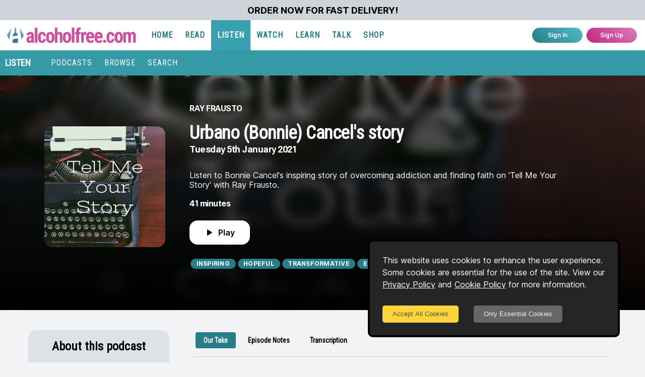

--- FILE ---
content_type: text/html; charset=utf-8
request_url: https://www.alcoholfree.com/listen/podcasts/episode/urbano-bonnie-cancel-s-story
body_size: 13337
content:
<!DOCTYPE html><html lang="en"><head><meta charSet="utf-8"/><meta name="format-detection" content="telephone=no, date=no, email=no, address=no"/><meta name="viewport" content="minimum-scale=1, initial-scale=1, width=device-width"/><link rel="apple-touch-icon" sizes="180x180" href="/apple-touch-icon.png"/><link rel="icon" type="image/png" sizes="32x32" href="/favicon-32x32.png"/><link rel="icon" type="image/png" sizes="16x16" href="/favicon-16x16.png"/><link rel="manifest" href="/site.webmanifest"/><link rel="mask-icon" href="/safari-pinned-tab.svg" color="#5bbad5"/><meta name="apple-mobile-web-app-title" content="alcoholfree.com"/><meta name="application-name" content="alcoholfree.com"/><meta name="msapplication-TileColor" content="#00aba9"/><meta name="theme-color" content="#ffffff"/><title>Bonnie Cancel&#x27;s Journey: From Street Life to Spiritual Renewal</title><meta name="description" content="Listen to Bonnie Cancel&#x27;s inspiring story of overcoming addiction and finding faith on &#x27;Tell Me Your Story&#x27; with Ray Frausto."/><meta property="og:title" content="Bonnie Cancel&#x27;s Journey: From Street Life to Spiritual Renewal"/><meta property="og:description" content="Listen to Bonnie Cancel&#x27;s inspiring story of overcoming addiction and finding faith on &#x27;Tell Me Your Story&#x27; with Ray Frausto."/><meta property="og:image" content="https://www.alcoholfree.com/images/alcoholfreedotcom_og.png"/><script type="application/ld+json">{"@context":"https://schema.org","@type":"BreadcrumbList","url":"https://www.alcoholfree.com/listen/podcasts/episode/urbano-bonnie-cancel-s-story","name":"Bonnie Cancel's Journey: From Street Life to Spiritual Renewal","image":["https://www.alcoholfree.com/podcastimages/e/64e1e9c24c588749e3d39bdf.webp?w=360&h=360"],"datePublished":"2021-01-05T02:21:08.000Z","dateModified":"","duration":"PT41M25S","partOfSeries":{"@type":"PodcastSeries","name":"Tell Me Your Story","url":"https://www.alcoholfree.com/listen/podcasts/show/tell-me-your-story","image":["https://www.alcoholfree.com/podcastimages/s/64e1b72ca99c8de9a57c3f0f.webp?w=360&h=360"]},"author":{"@type":"Organization","name":"Ray Frausto","url":"https://www.alcoholfree.com/listen/podcasts/show/tell-me-your-story","logo":{"@type":"ImageObject","url":"https://www.alcoholfree.com/podcastimages/s/64e1b72ca99c8de9a57c3f0f.webp?w=360&h=360"}},"publisher":{"@type":"Organization","name":"alcoholfree.com","url":"https://www.alcoholfree.com","logo":{"@type":"ImageObject","url":"https://www.alcoholfree.com/images/logos/schema/alcoholfree-com-logo.png"}},"description":"Ever wondered how someone can turn their life around after hitting rock bottom? Bonnie Cancel's story is a gripping tale of redemption that showcases the power of faith and community. In this episode of 'Tell Me Your Story', Bonnie sits down with host Ray Frausto to recount his journey from the streets back to a life filled with purpose and spirituality.Raised in a religious household, Bonnie found himself drawn to the allure of street life, leaving behind his faith and family. Addiction and guilt took over, leading him down a dark path. But Bonnie's story doesn't end there. With the unwavering support of his wife and community, he found his way back to faith, overcoming addiction and rediscovering what truly matters.This episode delves into themes of addiction, family, and the transformative power of faith, offering a beacon of hope for anyone struggling with similar issues. Tune in to hear Bonnie's inspiring testimony and see how love and support can lead to incredible change.","itemListElement":[{"@type":"ListItem","position":1,"name":"Home","item":"https://www.alcoholfree.com/"},{"@type":"ListItem","position":2,"name":"Listen","item":"https://www.alcoholfree.com/listen"},{"@type":"ListItem","position":3,"name":"Podcasts","item":"https://www.alcoholfree.com/podcasts"},{"@type":"ListItem","position":4,"name":"Tell Me Your Story","item":"https://www.alcoholfree.com/listen/podcasts/show/tell-me-your-story"},{"@type":"ListItem","position":5,"name":"Bonnie Cancel's Journey: From Street Life to Spiritual Renewal","item":"https://www.alcoholfree.com/listen/podcasts/episode/urbano-bonnie-cancel-s-story"}]}</script><meta name="next-head-count" content="18"/><link rel="preload" href="/_next/static/media/83d7d13e2307bc53-s.p.woff2" as="font" type="font/woff2" crossorigin="anonymous" data-next-font="size-adjust"/><link rel="preload" href="/_next/static/media/c9a5bc6a7c948fb0-s.p.woff2" as="font" type="font/woff2" crossorigin="anonymous" data-next-font="size-adjust"/><link rel="preload" href="/_next/static/media/a5bbb863eaccdfa2-s.p.woff2" as="font" type="font/woff2" crossorigin="anonymous" data-next-font="size-adjust"/><link rel="preload" href="/_next/static/css/f0b92062ee8dd7c5.css" as="style"/><link rel="stylesheet" href="/_next/static/css/f0b92062ee8dd7c5.css" data-n-g=""/><link rel="preload" href="/_next/static/css/79cc9a0f2d05875e.css" as="style"/><link rel="stylesheet" href="/_next/static/css/79cc9a0f2d05875e.css" data-n-p=""/><noscript data-n-css=""></noscript><script defer="" nomodule="" src="/_next/static/chunks/polyfills-c67a75d1b6f99dc8.js"></script><script defer="" src="/_next/static/chunks/5867.67ad954162b16a40.js"></script><script defer="" src="/_next/static/chunks/6128.021e3eea0892c275.js"></script><script src="/_next/static/chunks/webpack-e072b27b4fd5db2b.js" defer=""></script><script src="/_next/static/chunks/framework-ca706bf673a13738.js" defer=""></script><script src="/_next/static/chunks/main-181195c1242a9914.js" defer=""></script><script src="/_next/static/chunks/pages/_app-f2a5ad73e120b933.js" defer=""></script><script src="/_next/static/chunks/d3048c20-b53f4e5eaa427bff.js" defer=""></script><script src="/_next/static/chunks/9273-e07b7e315c592e22.js" defer=""></script><script src="/_next/static/chunks/815-fb702cb863bfd7a0.js" defer=""></script><script src="/_next/static/chunks/946-4480f925d852f174.js" defer=""></script><script src="/_next/static/chunks/1141-a7b2129e5f5cf386.js" defer=""></script><script src="/_next/static/chunks/1864-9da4eb5b36e4a080.js" defer=""></script><script src="/_next/static/chunks/9681-b95a44790fe5e67f.js" defer=""></script><script src="/_next/static/chunks/4787-05bbd05a650ee90e.js" defer=""></script><script src="/_next/static/chunks/7442-23006ea690b702d7.js" defer=""></script><script src="/_next/static/chunks/8343-ec8a8fc4254985c9.js" defer=""></script><script src="/_next/static/chunks/9925-ab9ff4f23162b6f0.js" defer=""></script><script src="/_next/static/chunks/8741-4da18ec3d7c4ca09.js" defer=""></script><script src="/_next/static/chunks/pages/listen/podcasts/episode/%5Bepisode_slug%5D-b790ae034fac3b81.js" defer=""></script><script src="/_next/static/pxNtNjE6lNaQkFvOjd6eP/_buildManifest.js" defer=""></script><script src="/_next/static/pxNtNjE6lNaQkFvOjd6eP/_ssgManifest.js" defer=""></script><style data-emotion="mantine 480qv8 1oq2vsi 1q88ex5 1j8es1n jjwaue 18gn2kc 6jkqqi db1pa2 gmdzp0 mtvne9 1ihblwo ojrz4j hoszu4 1iugybl qenwvq cd4cyy 1ypbi5j 1bt6wnj 1ez6m8g 1qldzrn e96o1h ezdeef 1amcxee 1syq2rn 2ul9zm 1vgd32q 1w1hx0b 1wpc1xj 1ryt1ht 1jbrfp 1qr4xwn 1avyp1d 1t45alw 88gf44 1j5n4hh 6o0tvw 1jgdw5y 1txket3 1wn4gup 1qi3jo9 8jukxv rko5rc 1i3rqcs 1gzljz0 14ob9td e9myfe 1a06pbh irx79b 152c8bl 2dc5jt 11yovoe 1y4co7o 7t5cw9 dj8w5a 1ewtltw ro6hk9 aj9rse upurl2 1dictgn 1hcdb3o 1p81gve 14n9mxy dstkpx ajyaj ajmy7s 15v5ifx myut8a t9yoy3 yyxjcn 1bjzy7x 1kxbwzi 1j68wo5 12m3p65 8vo3ke wfjdyl 1xyp4tm 1wwicm3 16fdnqw n3bxxx 284hx5 9s6rt7 r9c7v0 d2jjwc 1tc66nb 1vjl4ev">.mantine-1oq2vsi{padding-left:1rem;padding-right:1rem;max-width:60rem;margin-left:auto;margin-right:auto;margin:0rem;padding:0rem;}.mantine-1q88ex5{font-size:0.75rem;font-weight:normal;padding:0;margin:0;color:black;-webkit-text-decoration:none;text-decoration:none;}.mantine-1q88ex5:hover{color:black;-webkit-text-decoration:none;text-decoration:none;}@media (max-width: 47.9375em){.mantine-1q88ex5{font-size:0.625rem;}}.mantine-1j8es1n{display:-webkit-box;display:-webkit-flex;display:-ms-flexbox;display:flex;-webkit-box-flex-wrap:wrap;-webkit-flex-wrap:wrap;-ms-flex-wrap:wrap;flex-wrap:wrap;overflow:hidden;}.mantine-jjwaue{-webkit-text-decoration:none;text-decoration:none;}.mantine-jjwaue:hover{-webkit-text-decoration:none;text-decoration:none;}.mantine-18gn2kc{padding-left:1rem;padding-right:1rem;max-width:100%;margin-left:auto;margin-right:auto;color:#343a40;margin-top:1.5rem;padding-top:1.5rem;background-color:#66d9e8;margin-top:0rem;padding:0rem;}.mantine-6jkqqi{padding-left:1rem;padding-right:1rem;max-width:100%;margin-left:auto;margin-right:auto;}.mantine-db1pa2{padding-left:1rem;padding-right:1rem;max-width:60rem;margin-left:auto;margin-right:auto;padding-top:2.5rem;padding-bottom:4rem;padding-left:1rem;padding-right:1rem;max-width:100%;min-width:100%;}@media (min-width: 36em){@media (max-width: 47.9375em){.mantine-db1pa2{max-width:100%;min-width:100%;padding-left:2rem;padding-right:2rem;}}}@media (min-width: 48em){@media (max-width: 61.9375em){.mantine-db1pa2{max-width:100%;min-width:100%;padding-left:2rem;padding-right:2rem;}}}@media (min-width: 62em){@media (max-width: 74.9375em){.mantine-db1pa2{max-width:100%;min-width:100%;padding-left:2rem;padding-right:2rem;}}}@media (min-width: 75em){@media (max-width: 87.9375em){.mantine-db1pa2{max-width:75em;min-width:60em;padding-left:2rem;padding-right:2rem;}}}@media (min-width: 88em){.mantine-db1pa2{max-width:75em;min-width:75em;padding-left:2rem;padding-right:2rem;}}.mantine-gmdzp0{margin:0rem;padding:1rem;display:-webkit-box;display:-webkit-flex;display:-ms-flexbox;display:flex;gap:0.75rem;-webkit-align-items:space-between;-webkit-box-align:space-between;-ms-flex-align:space-between;align-items:space-between;-webkit-box-pack:center;-ms-flex-pack:center;-webkit-justify-content:center;justify-content:center;-webkit-flex-direction:column;-ms-flex-direction:column;flex-direction:column;}@media (min-width: 48em){.mantine-gmdzp0{gap:1.25rem;-webkit-align-items:center;-webkit-box-align:center;-ms-flex-align:center;align-items:center;-webkit-box-pack:center;-ms-flex-pack:center;-webkit-justify-content:center;justify-content:center;-webkit-flex-direction:row;-ms-flex-direction:row;flex-direction:row;}}.mantine-mtvne9{display:-webkit-box;display:-webkit-flex;display:-ms-flexbox;display:flex;-webkit-align-items:center;-webkit-box-align:center;-ms-flex-align:center;align-items:center;-webkit-box-pack:center;-ms-flex-pack:center;-webkit-justify-content:center;justify-content:center;}@media (min-width: 48em){.mantine-mtvne9{display:none;}}.mantine-1ihblwo{font-family:'__Inter_aaf875','__Inter_Fallback_aaf875';-webkit-tap-highlight-color:transparent;color:inherit;font-size:inherit;line-height:1.55;-webkit-text-decoration:none;text-decoration:none;font-family:'__Roboto_Flex_214760','__Roboto_Flex_Fallback_214760';font-weight:700;font-size:1.375rem;line-height:1.4;margin:0;font-size:1rem;letter-spacing:-0.03125rem;line-height:120%;text-transform:uppercase;color:white;}.mantine-1ihblwo:focus{outline-offset:0.125rem;outline:0.125rem solid #38a0ae;}.mantine-1ihblwo:focus:not(:focus-visible){outline:none;}@media (min-width: 48em){.mantine-1ihblwo{padding-bottom:1.125rem;}}.mantine-ojrz4j{display:-webkit-box;display:-webkit-flex;display:-ms-flexbox;display:flex;-webkit-align-items:center;-webkit-box-align:center;-ms-flex-align:center;align-items:center;-webkit-box-pack:center;-ms-flex-pack:center;-webkit-justify-content:center;justify-content:center;}.mantine-hoszu4{max-width:17.5rem;}.mantine-1iugybl{position:relative;}.mantine-qenwvq{margin:0;}.mantine-cd4cyy{font-family:'__Inter_aaf875','__Inter_Fallback_aaf875';display:block;width:100%;height:100%;border:0;border-radius:1rem;}.mantine-1ypbi5j{max-width:15rem;max-height:15rem;min-width:15rem;min-height:15rem;}@media (max-width: 47.9375em){.mantine-1ypbi5j{max-width:7.5rem;max-height:7.5rem;min-width:7.5rem;min-height:7.5rem;}}.mantine-1bt6wnj{padding-left:0;padding-right:0;margin-top:0rem;margin-bottom:0rem;height:100%;display:-webkit-box;display:-webkit-flex;display:-ms-flexbox;display:flex;-webkit-align-items:flex-start;-webkit-box-align:flex-start;-ms-flex-align:flex-start;align-items:flex-start;-webkit-box-pack:justify;-webkit-justify-content:space-between;justify-content:space-between;-webkit-flex-direction:column;-ms-flex-direction:column;flex-direction:column;}@media (min-width: 48em){.mantine-1bt6wnj{padding-left:3rem;padding-right:3rem;max-width:56em;}}@media (min-width: 62em){.mantine-1bt6wnj{max-width:60em;}}@media (min-width: 75em){.mantine-1bt6wnj{max-width:75em;}}@media (min-width: 88em){.mantine-1bt6wnj{max-width:88em;}}.mantine-1ez6m8g{font-family:'__Inter_aaf875','__Inter_Fallback_aaf875';-webkit-tap-highlight-color:transparent;color:inherit;font-size:inherit;line-height:1.55;-webkit-text-decoration:none;text-decoration:none;font-family:'__Roboto_Flex_214760','__Roboto_Flex_Fallback_214760';font-weight:700;font-size:1.375rem;line-height:1.4;margin:0;font-size:1rem;letter-spacing:-0.03125rem;line-height:120%;text-transform:uppercase;color:white;}.mantine-1ez6m8g:focus{outline-offset:0.125rem;outline:0.125rem solid #38a0ae;}.mantine-1ez6m8g:focus:not(:focus-visible){outline:none;}@media (max-width: 47.9375em){.mantine-1ez6m8g{display:none;}}@media (min-width: 48em){.mantine-1ez6m8g{padding-bottom:1.125rem;}}.mantine-1qldzrn{margin:0rem;padding:0rem;width:100%;}.mantine-e96o1h{padding-left:1rem;padding-right:1rem;max-width:100%;margin-left:auto;margin-right:auto;margin:0rem;padding:0rem;}.mantine-ezdeef{font-family:'__Inter_aaf875','__Inter_Fallback_aaf875';-webkit-tap-highlight-color:transparent;color:inherit;font-size:inherit;line-height:1.55;-webkit-text-decoration:none;text-decoration:none;font-family:'__Roboto_Flex_214760','__Roboto_Flex_Fallback_214760';font-weight:700;font-size:1.625rem;line-height:1.35;margin:0;font-family:'__Roboto_Condensed_429fb4','__Roboto_Condensed_Fallback_429fb4';max-width:100%;width:100%;overflow:hidden;font-size:2.25rem;letter-spacing:-0.03125rem;line-height:120%;margin-bottom:1rem;color:white;padding:0;margin:0;}.mantine-ezdeef:focus{outline-offset:0.125rem;outline:0.125rem solid #38a0ae;}.mantine-ezdeef:focus:not(:focus-visible){outline:none;}@media (max-width: 47.9375em){.mantine-ezdeef{font-size:1.5rem;text-align:center;}}@media (max-width: 61.9375em){.mantine-ezdeef{font-size:1.5rem;}}.mantine-1amcxee{font-family:'__Inter_aaf875','__Inter_Fallback_aaf875';-webkit-tap-highlight-color:transparent;color:inherit;font-size:inherit;line-height:1.55;-webkit-text-decoration:none;text-decoration:none;font-family:'__Roboto_Flex_214760','__Roboto_Flex_Fallback_214760';font-weight:700;font-size:1.125rem;line-height:1.45;margin:0;width:100%;font-size:1.125rem;letter-spacing:-0.03125rem;line-height:120%;color:white;margin-bottom:1rem;}.mantine-1amcxee:focus{outline-offset:0.125rem;outline:0.125rem solid #38a0ae;}.mantine-1amcxee:focus:not(:focus-visible){outline:none;}@media (max-width: 47.9375em){.mantine-1amcxee{text-align:center;width:100%;}}.mantine-1syq2rn{font-family:'__Inter_aaf875','__Inter_Fallback_aaf875';-webkit-tap-highlight-color:transparent;color:inherit;font-size:inherit;line-height:1.55;-webkit-text-decoration:none;text-decoration:none;padding-top:1rem;font-size:1rem;line-height:120%;color:white;padding-bottom:1.125rem;}.mantine-1syq2rn:focus{outline-offset:0.125rem;outline:0.125rem solid #38a0ae;}.mantine-1syq2rn:focus:not(:focus-visible){outline:none;}@media (max-width: 47.9375em){.mantine-1syq2rn{font-size:0.875rem;}}.mantine-2ul9zm{margin-right:2rem;display:-webkit-box;display:-webkit-flex;display:-ms-flexbox;display:flex;gap:0.625rem;-webkit-align-items:center;-webkit-box-align:center;-ms-flex-align:center;align-items:center;-webkit-box-pack:start;-ms-flex-pack:start;-webkit-justify-content:flex-start;justify-content:flex-start;-webkit-flex-direction:row;-ms-flex-direction:row;flex-direction:row;}.mantine-1vgd32q{font-family:'__Inter_aaf875','__Inter_Fallback_aaf875';-webkit-tap-highlight-color:transparent;color:inherit;font-size:inherit;line-height:1.55;-webkit-text-decoration:none;text-decoration:none;width:100%;font-weight:bold;font-size:1rem;letter-spacing:-0.03125rem;line-height:120%;color:white;margin-bottom:1rem;}.mantine-1vgd32q:focus{outline-offset:0.125rem;outline:0.125rem solid #38a0ae;}.mantine-1vgd32q:focus:not(:focus-visible){outline:none;}@media (max-width: 47.9375em){.mantine-1vgd32q{text-align:center;width:100%;}}.mantine-1w1hx0b{margin-bottom:1rem;}@media (max-width: 47.9375em){.mantine-1w1hx0b{width:100%;}}.mantine-1wpc1xj{display:-webkit-box;display:-webkit-flex;display:-ms-flexbox;display:flex;-webkit-align-items:center;-webkit-box-align:center;-ms-flex-align:center;align-items:center;-webkit-box-pack:center;-ms-flex-pack:center;-webkit-justify-content:center;justify-content:center;height:100%;overflow:visible;}.mantine-1ryt1ht{white-space:nowrap;height:100%;overflow:hidden;display:-webkit-box;display:-webkit-flex;display:-ms-flexbox;display:flex;-webkit-align-items:center;-webkit-box-align:center;-ms-flex-align:center;align-items:center;}.mantine-1jbrfp{display:-webkit-box;display:-webkit-flex;display:-ms-flexbox;display:flex;-webkit-align-items:center;-webkit-box-align:center;-ms-flex-align:center;align-items:center;margin-right:0.625rem;}.mantine-1qr4xwn{-webkit-tap-highlight-color:transparent;font-family:'__Inter_aaf875','__Inter_Fallback_aaf875';cursor:pointer;border:0;padding:0;-webkit-appearance:none;-moz-appearance:none;-ms-appearance:none;appearance:none;font-size:1rem;background-color:transparent;text-align:left;color:#000;-webkit-text-decoration:none;text-decoration:none;box-sizing:border-box;height:2.25rem;padding-left:calc(1.125rem  / 1.5);padding-right:1.125rem;font-family:'__Inter_aaf875','__Inter_Fallback_aaf875';-webkit-tap-highlight-color:transparent;display:inline-block;width:auto;border-radius:1rem;font-weight:600;position:relative;line-height:1;font-size:0.875rem;-webkit-user-select:none;-moz-user-select:none;-ms-user-select:none;user-select:none;cursor:pointer;border:0.0625rem solid transparent;background-color:#277d88;color:#fff;background-color:white;color:black;font-size:1rem;margin:0.5rem;margin-left:0rem;padding:0.25rem;width:7.5rem;height:3rem;}.mantine-1qr4xwn:focus{outline-offset:0.125rem;outline:0.125rem solid #38a0ae;}.mantine-1qr4xwn:focus:not(:focus-visible){outline:none;}.mantine-1qr4xwn:focus{outline-offset:0.125rem;outline:0.125rem solid #38a0ae;}.mantine-1qr4xwn:focus:not(:focus-visible){outline:none;}@media (hover: hover){.mantine-1qr4xwn:hover{background-color:#175a62;}}@media (hover: none){.mantine-1qr4xwn:active{background-color:#175a62;}}.mantine-1qr4xwn:active{-webkit-transform:translateY(0.0625rem);-moz-transform:translateY(0.0625rem);-ms-transform:translateY(0.0625rem);transform:translateY(0.0625rem);}.mantine-1qr4xwn:disabled,.mantine-1qr4xwn[data-disabled]{border-color:transparent;background-color:#e9ecef;color:#adb5bd;cursor:not-allowed;background-image:none;pointer-events:none;}.mantine-1qr4xwn:disabled:active,.mantine-1qr4xwn[data-disabled]:active{-webkit-transform:none;-moz-transform:none;-ms-transform:none;transform:none;}.mantine-1qr4xwn[data-loading]{pointer-events:none;}.mantine-1qr4xwn[data-loading]::before{content:"";position:absolute;top:-0.0625rem;right:-0.0625rem;left:-0.0625rem;bottom:-0.0625rem;background-color:rgba(255, 255, 255, .5);border-radius:1rem;cursor:not-allowed;}.mantine-1qr4xwn:hover{color:black;background-color:white;-webkit-transform:scale(1.025);-moz-transform:scale(1.025);-ms-transform:scale(1.025);transform:scale(1.025);box-shadow:0 0.0625rem 0.1875rem rgba(0, 0, 0, 0.05),rgba(0, 0, 0, 0.05) 0 1.75rem 1.4375rem -0.4375rem,rgba(0, 0, 0, 0.04) 0 0.75rem 0.75rem -0.4375rem;}.mantine-1t45alw{white-space:nowrap;overflow:hidden;text-overflow:ellipsis;}.mantine-88gf44{-webkit-tap-highlight-color:transparent;font-family:'__Inter_aaf875','__Inter_Fallback_aaf875';font-size:0.6875rem;height:1.25rem;line-height:calc(1.25rem - 0.125rem);-webkit-text-decoration:none;text-decoration:none;padding:0 calc(1rem / 1.5);box-sizing:border-box;display:-webkit-inline-box;display:-webkit-inline-flex;display:-ms-inline-flexbox;display:inline-flex;-webkit-align-items:center;-webkit-box-align:center;-ms-flex-align:center;align-items:center;-webkit-box-pack:center;-ms-flex-pack:center;-webkit-justify-content:center;justify-content:center;width:auto;text-transform:uppercase;border-radius:2rem;font-weight:700;letter-spacing:0.015625rem;cursor:inherit;text-overflow:ellipsis;overflow:hidden;background:#277d88;color:#fff;border:0.0625rem solid transparent;font-size:0.75rem;margin:0.125rem;}.mantine-88gf44:focus{outline-offset:0.125rem;outline:0.125rem solid #38a0ae;}.mantine-88gf44:focus:not(:focus-visible){outline:none;}@media (max-width: 47.9375em){.mantine-88gf44{font-size:0.625rem;}}.mantine-1j5n4hh{margin:0rem;padding:0rem;display:-webkit-box;display:-webkit-flex;display:-ms-flexbox;display:flex;gap:1.5rem;-webkit-align-items:space-between;-webkit-box-align:space-between;-ms-flex-align:space-between;align-items:space-between;-webkit-box-pack:center;-ms-flex-pack:center;-webkit-justify-content:center;justify-content:center;-webkit-flex-direction:column-reverse;-ms-flex-direction:column-reverse;flex-direction:column-reverse;}@media (min-width: 48em){.mantine-1j5n4hh{gap:0.625rem;-webkit-align-items:flex-start;-webkit-box-align:flex-start;-ms-flex-align:flex-start;align-items:flex-start;-webkit-box-pack:center;-ms-flex-pack:center;-webkit-justify-content:center;justify-content:center;-webkit-flex-direction:row;-ms-flex-direction:row;flex-direction:row;}}.mantine-6o0tvw{width:100%;max-width:100%;min-width:100%;margin-left:0;margin-right:0;padding:1rem;margin:0rem;padding:0rem;display:-webkit-box;display:-webkit-flex;display:-ms-flexbox;display:flex;-webkit-align-items:center;-webkit-box-align:center;-ms-flex-align:center;align-items:center;-webkit-box-pack:start;-ms-flex-pack:start;-webkit-justify-content:flex-start;justify-content:flex-start;-webkit-flex-direction:column;-ms-flex-direction:column;flex-direction:column;}@media (min-width: 48em){.mantine-6o0tvw{width:17.5rem;max-width:17.5rem;min-width:17.5rem;margin-right:2rem;}}.mantine-1jgdw5y{width:100%;max-width:100%;min-width:100%;margin-left:0;margin-right:0;padding:1rem;}@media (min-width: 48em){.mantine-1jgdw5y{width:17.5rem;max-width:17.5rem;min-width:17.5rem;margin-right:2rem;}}.mantine-1txket3{font-family:'__Inter_aaf875','__Inter_Fallback_aaf875';-webkit-tap-highlight-color:transparent;color:inherit;font-size:inherit;line-height:1.55;-webkit-text-decoration:none;text-decoration:none;font-family:'__Roboto_Flex_214760','__Roboto_Flex_Fallback_214760';font-weight:700;font-size:1.375rem;line-height:1.4;margin:0;font-family:'__Roboto_Condensed_429fb4','__Roboto_Condensed_Fallback_429fb4';font-weight:bold;font-size:1.375rem;color:black;}.mantine-1txket3:focus{outline-offset:0.125rem;outline:0.125rem solid #38a0ae;}.mantine-1txket3:focus:not(:focus-visible){outline:none;}@media (min-width: 48em){.mantine-1txket3{font-size:1.5rem;}}.mantine-1wn4gup{max-width:15rem;max-height:15rem;min-width:15rem;min-height:15rem;margin-top:2rem;margin-bottom:1rem;}@media (min-width: 48em){.mantine-1wn4gup{max-width:11.25rem;max-height:11.25rem;min-width:11.25rem;min-height:11.25rem;}}.mantine-1qi3jo9{font-family:'__Inter_aaf875','__Inter_Fallback_aaf875';-webkit-tap-highlight-color:transparent;color:inherit;font-size:inherit;line-height:1.55;-webkit-text-decoration:none;text-decoration:none;font-family:'__Roboto_Flex_214760','__Roboto_Flex_Fallback_214760';font-weight:700;font-size:1.125rem;line-height:1.45;margin:0;font-weight:bold;font-size:1.125rem;color:black;padding-bottom:1.5rem;}.mantine-1qi3jo9:focus{outline-offset:0.125rem;outline:0.125rem solid #38a0ae;}.mantine-1qi3jo9:focus:not(:focus-visible){outline:none;}.mantine-8jukxv{font-family:'__Inter_aaf875','__Inter_Fallback_aaf875';-webkit-tap-highlight-color:transparent;color:inherit;font-size:inherit;line-height:1.55;-webkit-text-decoration:none;text-decoration:none;font-weight:bold;font-size:0.875rem;}.mantine-8jukxv:focus{outline-offset:0.125rem;outline:0.125rem solid #38a0ae;}.mantine-8jukxv:focus:not(:focus-visible){outline:none;}.mantine-rko5rc{font-family:'__Inter_aaf875','__Inter_Fallback_aaf875';-webkit-tap-highlight-color:transparent;color:inherit;font-size:inherit;line-height:1.55;-webkit-text-decoration:none;text-decoration:none;padding-bottom:1rem;}.mantine-rko5rc:focus{outline-offset:0.125rem;outline:0.125rem solid #38a0ae;}.mantine-rko5rc:focus:not(:focus-visible){outline:none;}.mantine-1i3rqcs{margin:0rem;padding:0rem;}.mantine-1gzljz0{font-family:'__Inter_aaf875','__Inter_Fallback_aaf875';-webkit-tap-highlight-color:transparent;color:inherit;font-size:inherit;line-height:1.55;-webkit-text-decoration:none;text-decoration:none;}.mantine-1gzljz0:focus{outline-offset:0.125rem;outline:0.125rem solid #38a0ae;}.mantine-1gzljz0:focus:not(:focus-visible){outline:none;}.mantine-14ob9td{margin-bottom:0.75rem;padding-top:1.5rem;}.mantine-e9myfe{-webkit-tap-highlight-color:transparent;font-family:'__Inter_aaf875','__Inter_Fallback_aaf875';font-size:0.6875rem;height:1.25rem;line-height:calc(1.25rem - 0.125rem);-webkit-text-decoration:none;text-decoration:none;padding:0 calc(1rem / 1.5);box-sizing:border-box;display:-webkit-inline-box;display:-webkit-inline-flex;display:-ms-inline-flexbox;display:inline-flex;-webkit-align-items:center;-webkit-box-align:center;-ms-flex-align:center;align-items:center;-webkit-box-pack:center;-ms-flex-pack:center;-webkit-justify-content:center;justify-content:center;width:auto;text-transform:uppercase;border-radius:2rem;font-weight:700;letter-spacing:0.015625rem;cursor:inherit;text-overflow:ellipsis;overflow:hidden;background:#277d88;color:#fff;border:0.0625rem solid transparent;margin-top:0.1875rem;margin-bottom:0.1875rem;}.mantine-e9myfe:focus{outline-offset:0.125rem;outline:0.125rem solid #38a0ae;}.mantine-e9myfe:focus:not(:focus-visible){outline:none;}.mantine-1a06pbh{height:2rem;display:-webkit-box;display:-webkit-flex;display:-ms-flexbox;display:flex;-webkit-align-items:center;-webkit-box-align:center;-ms-flex-align:center;align-items:center;-webkit-box-pack:start;-ms-flex-pack:start;-webkit-justify-content:flex-start;justify-content:flex-start;-webkit-flex-direction:row;-ms-flex-direction:row;flex-direction:row;}.mantine-irx79b{font-family:'__Inter_aaf875','__Inter_Fallback_aaf875';-webkit-tap-highlight-color:transparent;color:inherit;font-size:inherit;line-height:1.55;-webkit-text-decoration:none;text-decoration:none;font-size:0.875rem;font-weight:bold;padding:1rem;padding-left:0.25rem;margin:0;padding-top:1rem;}.mantine-irx79b:focus{outline-offset:0.125rem;outline:0.125rem solid #38a0ae;}.mantine-irx79b:focus:not(:focus-visible){outline:none;}.mantine-152c8bl{-webkit-tap-highlight-color:transparent;font-family:'__Inter_aaf875','__Inter_Fallback_aaf875';cursor:pointer;border:0;padding:0;-webkit-appearance:none;-moz-appearance:none;-ms-appearance:none;appearance:none;font-size:1rem;background-color:transparent;text-align:left;color:#000;-webkit-text-decoration:none;text-decoration:none;box-sizing:border-box;height:2.25rem;padding-left:1.125rem;padding-right:1.125rem;font-family:'__Inter_aaf875','__Inter_Fallback_aaf875';-webkit-tap-highlight-color:transparent;display:inline-block;width:auto;border-radius:2rem;font-weight:600;position:relative;line-height:1;font-size:0.875rem;-webkit-user-select:none;-moz-user-select:none;-ms-user-select:none;user-select:none;cursor:pointer;border:0;background-image:linear-gradient(45deg, #277d88 0%, #51bac7 100%);color:#fff;margin-top:1rem;margin-bottom:1rem;}.mantine-152c8bl:focus{outline-offset:0.125rem;outline:0.125rem solid #38a0ae;}.mantine-152c8bl:focus:not(:focus-visible){outline:none;}.mantine-152c8bl:focus{outline-offset:0.125rem;outline:0.125rem solid #38a0ae;}.mantine-152c8bl:focus:not(:focus-visible){outline:none;}@media (hover: hover){.mantine-152c8bl:hover{-webkit-background-size:200%;background-size:200%;}}@media (hover: none){.mantine-152c8bl:active{-webkit-background-size:200%;background-size:200%;}}.mantine-152c8bl:active{-webkit-transform:translateY(0.0625rem);-moz-transform:translateY(0.0625rem);-ms-transform:translateY(0.0625rem);transform:translateY(0.0625rem);}.mantine-152c8bl:disabled,.mantine-152c8bl[data-disabled]{border-color:transparent;background-color:#e9ecef;color:#adb5bd;cursor:not-allowed;background-image:none;pointer-events:none;}.mantine-152c8bl:disabled:active,.mantine-152c8bl[data-disabled]:active{-webkit-transform:none;-moz-transform:none;-ms-transform:none;transform:none;}.mantine-152c8bl[data-loading]{pointer-events:none;}.mantine-152c8bl[data-loading]::before{content:"";position:absolute;top:-0.0625rem;right:-0.0625rem;left:-0.0625rem;bottom:-0.0625rem;background-color:rgba(255, 255, 255, .5);border-radius:2rem;cursor:not-allowed;}.mantine-2dc5jt{width:100%;max-width:100%;min-width:100%;margin-left:0;margin-right:0;padding:1rem;margin-top:3rem;}@media (min-width: 48em){.mantine-2dc5jt{width:17.5rem;max-width:17.5rem;min-width:17.5rem;margin-right:2rem;}}.mantine-11yovoe{font-family:'__Inter_aaf875','__Inter_Fallback_aaf875';display:block;width:100%;height:100%;border:0;border-radius:0rem;}.mantine-1y4co7o{width:12rem;height:4.9375rem;}.mantine-7t5cw9{margin-top:1.25rem;margin-bottom:1.25rem;display:-webkit-box;display:-webkit-flex;display:-ms-flexbox;display:flex;-webkit-align-items:center;-webkit-box-align:center;-ms-flex-align:center;align-items:center;-webkit-box-pack:center;-ms-flex-pack:center;-webkit-justify-content:center;justify-content:center;-webkit-flex-direction:column;-ms-flex-direction:column;flex-direction:column;}.mantine-dj8w5a{font-family:'__Inter_aaf875','__Inter_Fallback_aaf875';-webkit-tap-highlight-color:transparent;color:inherit;font-size:inherit;line-height:1.55;-webkit-text-decoration:none;text-decoration:none;font-size:0.875rem;}.mantine-dj8w5a:focus{outline-offset:0.125rem;outline:0.125rem solid #38a0ae;}.mantine-dj8w5a:focus:not(:focus-visible){outline:none;}.mantine-1ewtltw{font-family:'__Inter_aaf875','__Inter_Fallback_aaf875';-webkit-tap-highlight-color:transparent;color:inherit;font-size:inherit;line-height:1.55;-webkit-text-decoration:none;text-decoration:none;margin-top:0.625rem;font-size:0.875rem;}.mantine-1ewtltw:focus{outline-offset:0.125rem;outline:0.125rem solid #38a0ae;}.mantine-1ewtltw:focus:not(:focus-visible){outline:none;}.mantine-ro6hk9{-webkit-flex-direction:row;-ms-flex-direction:row;flex-direction:row;}.mantine-aj9rse{display:-webkit-box;display:-webkit-flex;display:-ms-flexbox;display:flex;-webkit-box-flex-wrap:wrap;-webkit-flex-wrap:wrap;-ms-flex-wrap:wrap;flex-wrap:wrap;-webkit-flex-direction:row;-ms-flex-direction:row;flex-direction:row;-webkit-box-pack:start;-ms-flex-pack:start;-webkit-justify-content:flex-start;justify-content:flex-start;gap:calc(0.75rem / 2);}.mantine-upurl2{-webkit-tap-highlight-color:transparent;font-family:'__Inter_aaf875','__Inter_Fallback_aaf875';cursor:pointer;border:0;padding:0;-webkit-appearance:none;-moz-appearance:none;-ms-appearance:none;appearance:none;font-size:1rem;background-color:transparent;text-align:left;color:#000;-webkit-text-decoration:none;text-decoration:none;box-sizing:border-box;position:relative;padding:0.625rem 1rem;font-size:0.875rem;white-space:nowrap;z-index:0;display:-webkit-box;display:-webkit-flex;display:-ms-flexbox;display:flex;-webkit-align-items:center;-webkit-box-align:center;-ms-flex-align:center;align-items:center;-webkit-box-pack:center;-ms-flex-pack:center;-webkit-justify-content:center;justify-content:center;line-height:1;border-radius:0.25rem;font-family:'__Roboto_Condensed_429fb4','__Roboto_Condensed_Fallback_429fb4';font-weight:bold;font-size:0.875rem;padding:0rem;margin:0rem;line-height:0;}.mantine-upurl2:focus{outline-offset:0.125rem;outline:0.125rem solid #38a0ae;}.mantine-upurl2:focus:not(:focus-visible){outline:none;}.mantine-upurl2:disabled{opacity:0.5;cursor:not-allowed;}@media (hover: hover){.mantine-upurl2:disabled:hover{background-color:transparent;}}@media (hover: none){.mantine-upurl2:disabled:active{background-color:transparent;}}.mantine-upurl2:focus{z-index:1;}@media (hover: hover){.mantine-upurl2:hover{background-color:#f8f9fa;}}@media (hover: none){.mantine-upurl2:active{background-color:#f8f9fa;}}.mantine-upurl2[data-active]{background-color:#277d88;color:#fff;}@media (hover: hover){.mantine-upurl2[data-active]:hover{background-color:#277d88;}}@media (hover: none){.mantine-upurl2[data-active]:active{background-color:#277d88;}}@media (min-width: 48em){.mantine-upurl2{font-size:1.125rem;}}.mantine-1dictgn{border:0;border-top-width:0.0625rem;border-top-color:#ced4da;border-top-style:solid;margin:0;margin-top:0.75rem;margin-bottom:0.75rem;width:100%;}.mantine-1hcdb3o{font-family:'__Inter_aaf875','__Inter_Fallback_aaf875';-webkit-tap-highlight-color:transparent;color:inherit;font-size:inherit;line-height:1.55;-webkit-text-decoration:none;text-decoration:none;font-family:'__Roboto_Flex_214760','__Roboto_Flex_Fallback_214760';font-weight:700;font-size:2.125rem;line-height:1.3;margin:0;font-family:'__Roboto_Condensed_429fb4','__Roboto_Condensed_Fallback_429fb4';font-family:'__Roboto_Condensed_429fb4','__Roboto_Condensed_Fallback_429fb4';font-weight:bold;font-size:1.5rem;color:black;margin-bottom:0.5rem;}.mantine-1hcdb3o:focus{outline-offset:0.125rem;outline:0.125rem solid #38a0ae;}.mantine-1hcdb3o:focus:not(:focus-visible){outline:none;}@media (min-width: 48em){.mantine-1hcdb3o{font-size:2rem;line-height:1.1;}}.mantine-1p81gve{outline:0;-webkit-tap-highlight-color:transparent;display:block;-webkit-text-decoration:none;text-decoration:none;color:#000;background-color:#fff;box-sizing:border-box;border-radius:1rem;box-shadow:0 0.0625rem 0.1875rem rgba(0, 0, 0, 0.05),rgba(0, 0, 0, 0.05) 0 1.75rem 1.4375rem -0.4375rem,rgba(0, 0, 0, 0.04) 0 0.75rem 0.75rem -0.4375rem;margin-bottom:1.5rem;padding:1.5rem;}.mantine-1p81gve[data-with-border]{border:0.0625rem solid #dee2e6;}.mantine-14n9mxy{display:-webkit-box;display:-webkit-flex;display:-ms-flexbox;display:flex;}.mantine-dstkpx{-webkit-flex:1;-ms-flex:1;flex:1;overflow:hidden;text-overflow:ellipsis;}.mantine-ajyaj{color:#277d88;margin-right:1.25rem;margin-top:0.125rem;width:1.375rem;}.mantine-ajmy7s{font-family:'__Inter_aaf875','__Inter_Fallback_aaf875';font-size:1.125rem;line-height:1.55;color:#000;margin:0;border-top-right-radius:0.25rem;border-bottom-right-radius:0.25rem;padding:1rem 1.25rem;line-height:140%;font-weight:normal;}@media (max-width: 47.9375em){.mantine-ajmy7s{font-size:0.875rem;}}@media (min-width: 48em){.mantine-ajmy7s{font-size:1rem;}}.mantine-15v5ifx{font-family:'__Inter_aaf875','__Inter_Fallback_aaf875';-webkit-tap-highlight-color:transparent;color:inherit;font-size:inherit;line-height:1.55;-webkit-text-decoration:none;text-decoration:none;margin-bottom:1rem;}.mantine-15v5ifx:focus{outline-offset:0.125rem;outline:0.125rem solid #38a0ae;}.mantine-15v5ifx:focus:not(:focus-visible){outline:none;}.mantine-myut8a{border:0;border-top-width:0.0625rem;border-top-color:#ced4da;border-top-style:solid;margin:0;margin-top:1.5rem;margin-bottom:0.75rem;width:100%;}.mantine-t9yoy3{margin:calc(-1rem / 2);display:-webkit-box;display:-webkit-flex;display:-ms-flexbox;display:flex;-webkit-box-flex-wrap:wrap;-webkit-flex-wrap:wrap;-ms-flex-wrap:wrap;flex-wrap:wrap;-webkit-box-pack:start;-ms-flex-pack:start;-webkit-justify-content:flex-start;justify-content:flex-start;-webkit-align-items:stretch;-webkit-box-align:stretch;-ms-flex-align:stretch;align-items:stretch;width:100%;max-width:100%;}.mantine-yyxjcn{box-sizing:border-box;-webkit-box-flex:0;-webkit-flex-grow:0;-ms-flex-positive:0;flex-grow:0;padding:calc(1rem / 2);-webkit-flex-basis:50%;-ms-flex-preferred-size:50%;flex-basis:50%;-webkit-flex-shrink:0;-ms-flex-negative:0;flex-shrink:0;max-width:50%;padding-right:1.5rem;width:50%;max-width:50%;}@media (min-width: 36em){.mantine-yyxjcn{-webkit-flex-shrink:0;-ms-flex-negative:0;flex-shrink:0;}}@media (min-width: 48em){.mantine-yyxjcn{-webkit-flex-shrink:0;-ms-flex-negative:0;flex-shrink:0;}}@media (min-width: 62em){.mantine-yyxjcn{-webkit-flex-shrink:0;-ms-flex-negative:0;flex-shrink:0;}}@media (min-width: 75em){.mantine-yyxjcn{-webkit-flex-shrink:0;-ms-flex-negative:0;flex-shrink:0;}}@media (min-width: 88em){.mantine-yyxjcn{-webkit-flex-shrink:0;-ms-flex-negative:0;flex-shrink:0;}}.mantine-1bjzy7x{font-family:'__Inter_aaf875','__Inter_Fallback_aaf875';-webkit-tap-highlight-color:transparent;color:inherit;font-size:inherit;line-height:1.55;-webkit-text-decoration:none;text-decoration:none;color:#252525;font-size:0.75rem;font-weight:bold;padding:0;margin:0;display:inline;position:relative;}.mantine-1bjzy7x:focus{outline-offset:0.125rem;outline:0.125rem solid #38a0ae;}.mantine-1bjzy7x:focus:not(:focus-visible){outline:none;}@media (max-width: 47.9375em){.mantine-1bjzy7x{font-size:0.625rem;}}.mantine-1bjzy7x::after{content:"";position:absolute;left:0;bottom:0;height:0.0625rem;width:100%;background-color:#252525;}.mantine-1kxbwzi{font-family:'__Inter_aaf875','__Inter_Fallback_aaf875';-webkit-tap-highlight-color:transparent;overflow:hidden;text-overflow:ellipsis;display:-webkit-box;-webkit-line-clamp:4;-webkit-box-orient:vertical;color:inherit;font-size:inherit;line-height:1.55;-webkit-text-decoration:none;text-decoration:none;font-size:0.75rem;font-weight:normal;padding:0;margin:0;color:black;-webkit-text-decoration:none;text-decoration:none;}.mantine-1kxbwzi:focus{outline-offset:0.125rem;outline:0.125rem solid #38a0ae;}.mantine-1kxbwzi:focus:not(:focus-visible){outline:none;}.mantine-1kxbwzi:hover{color:black;-webkit-text-decoration:none;text-decoration:none;}@media (max-width: 47.9375em){.mantine-1kxbwzi{font-size:0.625rem;}}.mantine-1j68wo5{box-sizing:border-box;-webkit-box-flex:0;-webkit-flex-grow:0;-ms-flex-positive:0;flex-grow:0;padding:calc(1rem / 2);-webkit-flex-basis:50%;-ms-flex-preferred-size:50%;flex-basis:50%;-webkit-flex-shrink:0;-ms-flex-negative:0;flex-shrink:0;max-width:50%;padding-left:1.5rem;width:50%;max-width:50%;}@media (min-width: 36em){.mantine-1j68wo5{-webkit-flex-shrink:0;-ms-flex-negative:0;flex-shrink:0;}}@media (min-width: 48em){.mantine-1j68wo5{-webkit-flex-shrink:0;-ms-flex-negative:0;flex-shrink:0;}}@media (min-width: 62em){.mantine-1j68wo5{-webkit-flex-shrink:0;-ms-flex-negative:0;flex-shrink:0;}}@media (min-width: 75em){.mantine-1j68wo5{-webkit-flex-shrink:0;-ms-flex-negative:0;flex-shrink:0;}}@media (min-width: 88em){.mantine-1j68wo5{-webkit-flex-shrink:0;-ms-flex-negative:0;flex-shrink:0;}}.mantine-12m3p65{padding-top:calc(1.5rem * 2);padding-bottom:5.625rem;margin-bottom:0;background-color:#277d88;}.mantine-8vo3ke{display:-webkit-box;display:-webkit-flex;display:-ms-flexbox;display:flex;-webkit-flex-direction:column;-ms-flex-direction:column;flex-direction:column;-webkit-align-items:center;-webkit-box-align:center;-ms-flex-align:center;align-items:center;}@media (min-width: 48em){.mantine-8vo3ke{-webkit-align-items:flex-start;-webkit-box-align:flex-start;-ms-flex-align:flex-start;align-items:flex-start;padding-right:2rem;}}@media (max-width: 47.9375em){.mantine-wfjdyl{text-align:center;margin-bottom:0.5rem;}}.mantine-1xyp4tm{padding-left:1rem;padding-right:1rem;max-width:100%;margin-left:auto;margin-right:auto;width:100%;padding:0;margin:auto;margin:0rem;padding:0rem;}.mantine-1wwicm3{padding-left:1rem;padding-right:1rem;max-width:60rem;margin-left:auto;margin-right:auto;padding-left:1rem;padding-right:1rem;margin-left:auto;margin-right:auto;max-width:88rem;padding-top:2.5rem;padding-bottom:4rem;margin:auto;}@media (min-width: 992px){.mantine-1wwicm3{padding-left:1rem;padding-right:1rem;}}.mantine-16fdnqw{margin:calc(-1rem / 2);display:-webkit-box;display:-webkit-flex;display:-ms-flexbox;display:flex;-webkit-box-flex-wrap:wrap;-webkit-flex-wrap:wrap;-ms-flex-wrap:wrap;flex-wrap:wrap;-webkit-box-pack:start;-ms-flex-pack:start;-webkit-justify-content:flex-start;justify-content:flex-start;-webkit-align-items:stretch;-webkit-box-align:stretch;-ms-flex-align:stretch;align-items:stretch;}.mantine-n3bxxx{box-sizing:border-box;-webkit-box-flex:0;-webkit-flex-grow:0;-ms-flex-positive:0;flex-grow:0;padding:calc(1rem / 2);-webkit-flex-basis:50%;-ms-flex-preferred-size:50%;flex-basis:50%;-webkit-flex-shrink:0;-ms-flex-negative:0;flex-shrink:0;max-width:50%;}@media (min-width: 36em){.mantine-n3bxxx{-webkit-flex-shrink:0;-ms-flex-negative:0;flex-shrink:0;}}@media (min-width: 48em){.mantine-n3bxxx{-webkit-flex-shrink:0;-ms-flex-negative:0;flex-shrink:0;}}@media (min-width: 62em){.mantine-n3bxxx{-webkit-flex-shrink:0;-ms-flex-negative:0;flex-shrink:0;}}@media (min-width: 75em){.mantine-n3bxxx{-webkit-flex-shrink:0;-ms-flex-negative:0;flex-shrink:0;}}@media (min-width: 88em){.mantine-n3bxxx{-webkit-flex-shrink:0;-ms-flex-negative:0;flex-shrink:0;}}.mantine-284hx5{font-family:'__Inter_aaf875','__Inter_Fallback_aaf875';-webkit-tap-highlight-color:transparent;color:white;font-size:1rem;line-height:1.55;-webkit-text-decoration:none;text-decoration:none;margin-bottom:1rem;font-weight:bold;}.mantine-284hx5:focus{outline-offset:0.125rem;outline:0.125rem solid #38a0ae;}.mantine-284hx5:focus:not(:focus-visible){outline:none;}@media (max-width: 47.9375em){.mantine-284hx5{margin-top:0.625rem;text-align:center;}}.mantine-9s6rt7{font-family:'__Inter_aaf875','__Inter_Fallback_aaf875';-webkit-tap-highlight-color:transparent;color:white;font-size:0.75rem;line-height:1.55;-webkit-text-decoration:none;text-decoration:none;margin-bottom:1rem;}.mantine-9s6rt7:focus{outline-offset:0.125rem;outline:0.125rem solid #38a0ae;}.mantine-9s6rt7:focus:not(:focus-visible){outline:none;}@media (max-width: 47.9375em){.mantine-9s6rt7{margin-top:0.625rem;text-align:center;}}.mantine-r9c7v0{font-size:0.875rem;display:-webkit-box;display:-webkit-flex;display:-ms-flexbox;display:flex;gap:1.25rem;-webkit-align-items:flex-start;-webkit-box-align:flex-start;-ms-flex-align:flex-start;align-items:flex-start;-webkit-box-pack:space-around;-ms-flex-pack:space-around;-webkit-justify-content:space-around;justify-content:space-around;-webkit-flex-direction:row;-ms-flex-direction:row;flex-direction:row;}.mantine-d2jjwc{font-family:'__Inter_aaf875','__Inter_Fallback_aaf875';-webkit-tap-highlight-color:transparent;color:inherit;font-size:inherit;line-height:1.55;-webkit-text-decoration:none;text-decoration:none;font-size:1.125rem;font-weight:700;font-family:'__Roboto_Flex_214760','__Roboto_Flex_Fallback_214760';margin-bottom:calc(0.625rem / 2);color:#fff;}.mantine-d2jjwc:focus{outline-offset:0.125rem;outline:0.125rem solid #38a0ae;}.mantine-d2jjwc:focus:not(:focus-visible){outline:none;}@media (max-width: 768px){.mantine-d2jjwc{text-align:center;}}.mantine-1tc66nb{font-family:'__Inter_aaf875','__Inter_Fallback_aaf875';-webkit-tap-highlight-color:transparent;color:inherit;font-size:inherit;line-height:1.55;-webkit-text-decoration:none;text-decoration:none;}.mantine-1tc66nb:focus{outline-offset:0.125rem;outline:0.125rem solid #38a0ae;}.mantine-1tc66nb:focus:not(:focus-visible){outline:none;}@media (max-width: 47.9375em){.mantine-1tc66nb{text-align:center;margin-bottom:0.5rem;}}.mantine-1vjl4ev{-webkit-tap-highlight-color:transparent;-webkit-background-size:cover;background-size:cover;-webkit-background-position:center;background-position:center;display:block;width:100%;border:0;-webkit-text-decoration:none;text-decoration:none;color:#000;background-image:url('https://www.alcoholfree.com/podcastimages/se/64e1b72ca99c8de9a57c3f0f/64e1e9c24c588749e3d39bdf.webp?w=1024');border-radius:0rem;}.mantine-1vjl4ev:focus{outline-offset:0.125rem;outline:0.125rem solid #38a0ae;}.mantine-1vjl4ev:focus:not(:focus-visible){outline:none;}</style></head><body><div id="__next"><div style="display:none"><style data-emotion="css-global 1w883ez">html{font-family:sans-serif;line-height:1.15;-webkit-text-size-adjust:100%;-moz-text-size-adjust:100%;-ms-text-size-adjust:100%;text-size-adjust:100%;}body{margin:0;}article,aside,footer,header,nav,section,figcaption,figure,main{display:block;}h1{font-size:2em;}hr{box-sizing:content-box;height:0;overflow:visible;}pre{font-family:monospace,monospace;font-size:1em;}a{background:transparent;text-decoration-skip:objects;}a:active,a:hover{outline-width:0;}abbr[title]{border-bottom:none;-webkit-text-decoration:underline;text-decoration:underline;}b,strong{font-weight:bolder;}code,kbp,samp{font-family:monospace,monospace;font-size:1em;}dfn{font-style:italic;}mark{background-color:#ff0;color:#000;}small{font-size:80%;}sub,sup{font-size:75%;line-height:0;position:relative;vertical-align:baseline;}sup{top:-0.5em;}sub{bottom:-0.25em;}audio,video{display:inline-block;}audio:not([controls]){display:none;height:0;}img{border-style:none;vertical-align:middle;}svg:not(:root){overflow:hidden;}button,input,optgroup,select,textarea{font-family:sans-serif;font-size:100%;line-height:1.15;margin:0;}button,input{overflow:visible;}button,select{text-transform:none;}button,[type=reset],[type=submit]{-webkit-appearance:button;}button::-moz-focus-inner,[type=button]::-moz-focus-inner,[type=reset]::-moz-focus-inner,[type=submit]::-moz-focus-inner{border-style:none;padding:0;}button:-moz-focusring,[type=button]:-moz-focusring,[type=reset]:-moz-focusring,[type=submit]:-moz-focusring{outline:0.0625rem dotted ButtonText;}legend{box-sizing:border-box;color:inherit;display:table;max-width:100%;padding:0;white-space:normal;}progress{display:inline-block;vertical-align:baseline;}textarea{overflow:auto;}[type=checkbox],[type=radio]{box-sizing:border-box;padding:0;}[type=number]::-webkit-inner-spin-button,[type=number]::-webkit-outer-spin-button{height:auto;}[type=search]{-webkit-appearance:none;-moz-appearance:none;-ms-appearance:none;appearance:none;}[type=search]::-webkit-search-cancel-button,[type=search]::-webkit-search-decoration{-webkit-appearance:none;-moz-appearance:none;-ms-appearance:none;appearance:none;}::-webkit-file-upload-button{-webkit-appearance:button;-moz-appearance:button;-ms-appearance:button;appearance:button;font:inherit;}details,menu{display:block;}summary{display:-webkit-box;display:-webkit-list-item;display:-ms-list-itembox;display:list-item;}canvas{display:inline-block;}template{display:none;}</style><style data-emotion="css-global 1h5b9wh">*,*::before,*::after{box-sizing:border-box;}html{-webkit-print-color-scheme:light;color-scheme:light;}body{font-family:'__Inter_aaf875','__Inter_Fallback_aaf875';background-color:#fff;color:#000;line-height:1.55;font-size:1rem;-webkit-font-smoothing:antialiased;-moz-osx-font-smoothing:grayscale;}</style><style data-emotion="css-global 10nddhc">.button-link{-webkit-text-decoration:none;text-decoration:none;color:#ffffff;}.button-link:hover,.button-link:focus{color:#ffffff;border-bottom:none;}.button-link:focus{outline:none;}.plain-link{-webkit-text-decoration:none;text-decoration:none;}.plain-link:hover,.plain-link:focus{border-bottom:none;}.plain-link:focus{outline:none;}a{-webkit-text-decoration:none;text-decoration:none;}a:hover{-webkit-text-decoration:none;text-decoration:none;}.text-link{color:#277d88;-webkit-text-decoration:none;text-decoration:none;font-weight:bold;-webkit-transition:color 0.5s ease,border-color 0.5s ease;transition:color 0.5s ease,border-color 0.5s ease;border-bottom:2px solid transparent;}.text-link:hover,.text-link:focus{color:#277d88;border-bottom-color:#277d88;}.text-link:focus{outline:none;border-bottom-color:#51bac7;}.text-link-no-underline{color:#277d88;-webkit-text-decoration:none;text-decoration:none;font-weight:bold;-webkit-transition:color 0.5s ease,border-color 0.5s ease;transition:color 0.5s ease,border-color 0.5s ease;border-bottom:2px solid transparent;}.text-link-no-underline:hover,.text-link-no-underline:focus{color:#277d88;}.text-link-no-underline:focus{outline:none;}.light-link{color:#f1f3f5;}.light-link:hover,.light-link:focus{color:#e9ecef;-webkit-text-decoration:underline;text-decoration:underline;}body{background-color:#f1f3f5;}:is(h1, h2, h3, h4, h5, h6){color:#212529;font-family:'__Roboto_Flex_214760','__Roboto_Flex_Fallback_214760';}.mantine-Input-input:focus{border-color:#38a0ae;border-width:2px;box-shadow:0 0 1px 1px rgba(0,0,0,0.1);}.mainContainer{background-color:white;}.mantine-Drawer-root{padding:0;margin:0;}.mantine-Drawer-inner{padding:0;margin:0;}.mantine-Drawer-body{padding:0;margin:0;}.mantine-Drawer-content{padding:0;margin:0;}.mantine-Spoiler-control{top:0.5rem;position:relative;padding-top:0.25rem;padding-bottom:0.25rem;padding-left:1.125rem;padding-right:1.125rem;margin:0.5rem;border-style:solid;border-width:0px;background-color:#f1f3f5;border-radius:1rem;font-size:0.9375rem;font-weight:700;font-color:#333333;}.mantine-Spoiler-control:hover{-webkit-text-decoration:none;text-decoration:none;}.mantine-Blockquote-icon{padding:0;margin:0;margin-right:0.25rem;}.mantine-Tabs-tabLabel{font-size:0.875rem;padding:0.5rem;font-weight:700;}.mantine-Tabs-tab{margin:0.25rem;padding:0.5rem;}</style><div style="display:flex;flex-direction:column;height:100vh"><div style="display:flex;flex-grow:1"><div class="mantine-Container-root mantine-1oq2vsi" style="flex-grow:1;max-width:100%;margin-top:9.375rem;transition:max-width 0.3s ease-in-out" id="tooltip_container"><!--$--><!--/$--><div style="min-height:calc(100vh - 310px)"><div class="mantine-Container-root mantine-18gn2kc"><div class="mantine-BackgroundImage-root mantine-1vjl4ev"><div class="mantine-Container-root episodes_podcastContainerOverlay__suLc1 mantine-6jkqqi"><div class="mantine-Container-root mantine-db1pa2"><div class="mantine-gmdzp0"><div class="mantine-Center-root mantine-MediaQuery-media mantine-mtvne9"><h3 class="mantine-Text-root mantine-Title-root mantine-1ihblwo">Ray Frausto</h3></div><div class="mantine-Center-root mantine-ojrz4j"><div class="mantine-hoszu4"><div class="mantine-Image-root &quot;check-image&quot; mantine-1ypbi5j" style="width:100%"><figure class="mantine-qenwvq mantine-Image-figure"><div class="mantine-1iugybl mantine-Image-imageWrapper"><img src="https://www.alcoholfree.com/podcastimages/es/64e1e9c24c588749e3d39bdf/64e1b72ca99c8de9a57c3f0f.webp?w=360&amp;h=360" alt="Tell Me Your Story" class="mantine-cd4cyy mantine-Image-image" style="object-fit:contain;width:100%;height:auto"/></div></figure></div></div></div><div class="mantine-1bt6wnj"><h3 class="mantine-Text-root mantine-Title-root mantine-MediaQuery-media mantine-1ez6m8g">Ray Frausto</h3><div class="mantine-1qldzrn"><div class="mantine-Container-root mantine-e96o1h"><div class="Marquee_marquee__dcUGU  Marquee_hidden__drCki"><ul class="Marquee_marquee__content__BSJNb"><li><h2 class="mantine-Text-root mantine-Title-root mantine-ezdeef">Urbano (Bonnie) Cancel&#x27;s story</h2></li></ul><ul class="Marquee_marquee__content__BSJNb" aria-hidden="true"><li><h2 class="mantine-Text-root mantine-Title-root mantine-ezdeef">Urbano (Bonnie) Cancel&#x27;s story</h2></li></ul></div><div class="Marquee_marquee__dcUGU "><h2 class="mantine-Text-root mantine-Title-root mantine-ezdeef">Urbano (Bonnie) Cancel&#x27;s story</h2></div></div></div><h4 class="mantine-Text-root mantine-Title-root mantine-1amcxee">Tuesday 5th January 2021</h4><div class="mantine-Text-root mantine-1syq2rn">Listen to Bonnie Cancel&#x27;s inspiring story of overcoming addiction and finding faith on &#x27;Tell Me Your Story&#x27; with Ray Frausto.</div><div class="mantine-2ul9zm"><div class="mantine-Text-root mantine-1vgd32q">41<!-- --> minute<!-- -->s</div></div><div class="mantine-1w1hx0b"><div class="mantine-Center-root mantine-ojrz4j"><button class="mantine-UnstyledButton-root mantine-Button-root mantine-1qr4xwn" type="button" data-button="true"><div class="mantine-1wpc1xj mantine-Button-inner"><span class="mantine-Button-icon mantine-Button-leftIcon mantine-1jbrfp"><svg xmlns="http://www.w3.org/2000/svg" width="1rem" height="1rem" viewBox="0 0 24 24" fill="none" stroke="currentColor" stroke-width="2" stroke-linecap="round" stroke-linejoin="round" class="tabler-icon tabler-icon-player-play-filled"><path d="M6 4v16a1 1 0 0 0 1.524 .852l13 -8a1 1 0 0 0 0 -1.704l-13 -8a1 1 0 0 0 -1.524 .852z" fill="currentColor" stroke-width="0"></path></svg></span><span class="mantine-1ryt1ht mantine-Button-label">Play</span></div></button></div></div><div class="mantine-1avyp1d"><div class="mantine-Badge-root mantine-88gf44" style="background-color:#277d88"><span class="mantine-1t45alw mantine-Badge-inner">Inspiring</span></div><div class="mantine-Badge-root mantine-88gf44" style="background-color:#277d88"><span class="mantine-1t45alw mantine-Badge-inner">Hopeful</span></div><div class="mantine-Badge-root mantine-88gf44" style="background-color:#277d88"><span class="mantine-1t45alw mantine-Badge-inner">Transformative</span></div><div class="mantine-Badge-root mantine-88gf44" style="background-color:#277d88"><span class="mantine-1t45alw mantine-Badge-inner">Encouraging</span></div><div class="mantine-Badge-root mantine-88gf44" style="background-color:#277d88"><span class="mantine-1t45alw mantine-Badge-inner">Authentic</span></div></div></div></div></div></div></div></div><div class="mantine-Container-root mantine-db1pa2"><div class="mantine-1j5n4hh"><div class="mantine-6o0tvw" style="flex:1"><div class="mantine-Center-root mantine-ojrz4j"><div class="mantine-1jgdw5y" style="flex:0 0 280px;background-color:#dee2e6;border-radius:1rem"><div class="mantine-Center-root mantine-ojrz4j"><h3 class="mantine-Text-root mantine-Title-root mantine-1txket3">About this podcast</h3></div><div class="mantine-Center-root mantine-ojrz4j"><a href="/listen/podcasts/show/tell-me-your-story"><div class="mantine-Image-root &quot;check-image&quot; mantine-1wn4gup" style="width:100%"><figure class="mantine-qenwvq mantine-Image-figure"><div class="mantine-1iugybl mantine-Image-imageWrapper"><img src="https://www.alcoholfree.com/podcastimages/s/64e1b72ca99c8de9a57c3f0f.webp?w=360&amp;h=360" alt="Tell Me Your Story" class="mantine-cd4cyy mantine-Image-image" style="object-fit:contain;width:100%;height:auto"/></div></figure></div></a></div><div class="mantine-Center-root mantine-ojrz4j"><a class="mantine-jjwaue" href="/listen/podcasts/show/tell-me-your-story"><h4 class="mantine-Text-root mantine-Title-root mantine-1qi3jo9">Tell Me Your Story</h4></a></div><div class="mantine-Text-root mantine-8jukxv">Author:</div><div class="mantine-Text-root undefined mantine-rko5rc">Ray Frausto</div><div class="mantine-1i3rqcs"><div class="mantine-Text-root mantine-8jukxv">Overview:</div><div class="podcastMain_aboutBodySideBar__OhxKL"><div class="mantine-Text-root mantine-1gzljz0"></div></div><div class="mantine-14ob9td"><div class="mantine-Text-root mantine-8jukxv">Categories:</div><span class="mantine-1j8es1n"><div class="mantine-Badge-root mantine-e9myfe" style="background-color:#38a0ae"><span class="mantine-1t45alw mantine-Badge-inner">Sobriety Success Stories</span></div><div class="mantine-Badge-root mantine-e9myfe" style="background-color:#38a0ae"><span class="mantine-1t45alw mantine-Badge-inner">Family Recovery from Addiction</span></div><div class="mantine-Badge-root mantine-e9myfe" style="background-color:#38a0ae"><span class="mantine-1t45alw mantine-Badge-inner">Healing from Sexual Trauma</span></div><div class="mantine-Badge-root mantine-e9myfe" style="background-color:#38a0ae"><span class="mantine-1t45alw mantine-Badge-inner">Body &amp; Mind</span></div><div class="mantine-Badge-root mantine-e9myfe" style="background-color:#38a0ae"><span class="mantine-1t45alw mantine-Badge-inner">Creative Recovery Journeys</span></div></span></div><div class="mantine-Text-root mantine-8jukxv">Links:</div><a class="text-link" href="https://podcasters.spotify.com/pod/show/ray-frausto"><div class="mantine-1a06pbh"><svg xmlns="http://www.w3.org/2000/svg" width="16" height="16" viewBox="0 0 24 24" fill="none" stroke="currentColor" stroke-width="2" stroke-linecap="round" stroke-linejoin="round" class="tabler-icon tabler-icon-link"><path d="M9 15l6 -6"></path><path d="M11 6l.463 -.536a5 5 0 0 1 7.071 7.072l-.534 .464"></path><path d="M13 18l-.397 .534a5.068 5.068 0 0 1 -7.127 0a4.972 4.972 0 0 1 0 -7.071l.524 -.463"></path></svg><div class="mantine-Text-root mantine-irx79b"><strong>Visit site</strong></div></div></a><div class="mantine-1a06pbh"><div class="mantine-Text-root mantine-8jukxv">Episodes:</div><a href="/listen/podcasts/show/tell-me-your-story/episodes"><div class="mantine-Text-root mantine-irx79b"><strong>6</strong> (View all)</div></a></div><div class="mantine-Center-root mantine-ojrz4j"><a href="/listen/podcasts/show/tell-me-your-story"><button class="mantine-UnstyledButton-root mantine-Button-root mantine-152c8bl" type="button" data-button="true"><div class="mantine-1wpc1xj mantine-Button-inner"><span class="mantine-1ryt1ht mantine-Button-label">View Podcast</span></div></button></a></div></div></div></div><div class="mantine-2dc5jt"><div class="mantine-Center-root mantine-ojrz4j"><div class="mantine-Image-root mantine-1y4co7o" style="width:192px;height:79px"><figure class="mantine-qenwvq mantine-Image-figure"><div class="mantine-1iugybl mantine-Image-imageWrapper"><img src="/images/mediakit/podcasts/roundbutton_dark_512x210.png" alt="Rounded Button Dark" class="mantine-11yovoe mantine-Image-image" style="object-fit:cover;width:100%;height:auto"/></div></figure></div></div><div class="mantine-Center-root mantine-ojrz4j"><div class="mantine-7t5cw9"><div class="mantine-Text-root mantine-dj8w5a">Do you want to link to this podcast? </div><a class="mantine-Text-root text-link mantine-1ewtltw" style="display:inline" href="/listen/podcasts/podcasters">Get the buttons here!</a></div></div></div></div><div class="mantine-1i3rqcs" style="flex:1"><div class="mantine-Tabs-root mantine-ro6hk9"><div class="mantine-Tabs-tabsList mantine-aj9rse" role="tablist" aria-orientation="horizontal"><button class="mantine-UnstyledButton-root mantine-Tabs-tab mantine-upurl2" type="button" data-active="true" role="tab" id="mantine-R3aj6ll6-tab-summary" aria-selected="true" tabindex="0"><span class="mantine-480qv8 mantine-Tabs-tabLabel">Our Take</span></button><button class="mantine-UnstyledButton-root mantine-Tabs-tab mantine-upurl2" type="button" role="tab" id="mantine-R3aj6ll6-tab-notes" aria-selected="false" tabindex="-1"><span class="mantine-480qv8 mantine-Tabs-tabLabel">Episode Notes</span></button><button class="mantine-UnstyledButton-root mantine-Tabs-tab mantine-upurl2" type="button" role="tab" id="mantine-R3aj6ll6-tab-transcription" aria-selected="false" tabindex="-1"><span class="mantine-480qv8 mantine-Tabs-tabLabel">Transcription</span></button></div></div><div class="mantine-Divider-root mantine-Divider-horizontal mantine-1dictgn" role="separator"></div><div><h1 class="mantine-Text-root mantine-Title-root mantine-1hcdb3o">Bonnie Cancel&#x27;s Journey: From Street Life to Spiritual Renewal</h1><div class="mantine-Center-root mantine-ojrz4j"><div class="mantine-Paper-root mantine-1p81gve"><div class="mantine-Center-root mantine-ojrz4j"><blockquote class="mantine-Blockquote-root mantine-ajmy7s"><div class="mantine-14n9mxy mantine-Blockquote-inner"><div class="mantine-ajyaj mantine-Blockquote-icon"><svg viewBox="0 0 409.294 409.294" fill="currentColor" xmlns="http://www.w3.org/2000/svg" style="width:1.25rem;height:1.25rem"><path d="M0 204.647v175.412h175.412V204.647H58.471c0-64.48 52.461-116.941 116.941-116.941V29.235C78.684 29.235 0 107.919 0 204.647zM409.294 87.706V29.235c-96.728 0-175.412 78.684-175.412 175.412v175.412h175.412V204.647H292.353c0-64.48 52.461-116.941 116.941-116.941z"></path></svg></div><div class="mantine-dstkpx mantine-Blockquote-body">We are servants of the Lord, pro, and, uh, we will never go back.</div></div></blockquote></div></div></div><div class="mantine-Text-root mantine-15v5ifx"><span>Ever wondered how someone can turn their life around after hitting rock bottom? Bonnie Cancel&#39;s story is a gripping tale of redemption that showcases the power of faith and community. In this episode of &#39;Tell Me Your Story&#39;, Bonnie sits down with host Ray Frausto to recount his journey from the streets back to a life filled with purpose and spirituality.</span></div><div class="mantine-Text-root mantine-15v5ifx"><span>Raised in a religious household, Bonnie found himself drawn to the allure of street life, leaving behind his faith and family. Addiction and guilt took over, leading him down a dark path. But Bonnie&#39;s story doesn&#39;t end there. With the unwavering support of his wife and community, he found his way back to faith, overcoming addiction and rediscovering what truly matters.</span></div><div class="mantine-Text-root mantine-15v5ifx"><span>This episode delves into themes of addiction, family, and the transformative power of faith, offering a beacon of hope for anyone struggling with similar issues. Tune in to hear Bonnie&#39;s inspiring testimony and see how love and support can lead to incredible change.</span></div><div class="mantine-Divider-root mantine-Divider-horizontal mantine-myut8a" role="separator"></div><div class="mantine-Grid-root mantine-t9yoy3"><div class="mantine-Grid-col mantine-yyxjcn"><a class="mantine-1q88ex5" href="/listen/podcasts/episode/update-conversation-what-to-expect"><div class="mantine-Text-root mantine-1bjzy7x">PREVIOUS EPISODE</div></a><a class="mantine-1q88ex5" href="/listen/podcasts/episode/update-conversation-what-to-expect"><div class="mantine-Text-root mantine-1kxbwzi">Update Conversation - What to expect.</div></a></div><div class="mantine-Grid-col mantine-1j68wo5"><div style="text-align:right"></div></div></div></div></div></div></div></div></div><!--$--><!--/$--></div><div class="mantine-Container-root mantine-1oq2vsi" style="flex-grow:1;max-width:100%;transition:max-width 0.3s ease-in-out"><!--$--><div class="mantine-Container-root mantine-1xyp4tm"><footer class="mantine-12m3p65"><div class="mantine-Center-root mantine-ojrz4j"><div class="mantine-Container-root mantine-1wwicm3" style="width:75rem"><div class="mantine-Grid-root mantine-16fdnqw"><div class="mantine-Grid-col mantine-n3bxxx"><div class="mantine-8vo3ke"><div class="mantine-Text-root mantine-284hx5">alcoholfree.com</div><div class="mantine-Text-root mantine-9s6rt7">Published by The Mindful Drinking Company Limited<br/>4 Providence Court, Pynes Hill, Exeter, Devon, EX2 5JL, England</div><div class="mantine-Text-root mantine-9s6rt7">Registered in England and Wales.<br/>Company Number: 1195057. Vat Number: GB320915135.<br/>Registered address as above.</div><div class="mantine-Text-root mantine-9s6rt7">© Copyright 2005-<!-- -->2026<!-- --> The Mindful Drinking Company Limited.<br/>All Rights Reserved.</div><div class="mantine-Text-root mantine-9s6rt7">alcoholfree.com is a participant in the Amazon Associates Programme, an affiliate advertising programme designed to provide a means for sites to earn advertising fees by advertising and linking to Amazon.co.uk. As an Amazon Associate, we earn from qualifying purchases.</div></div></div><div class="mantine-Grid-col mantine-n3bxxx"><div class="mantine-r9c7v0"><div><div class="mantine-Text-root mantine-d2jjwc">Info</div><a class="mantine-Text-root light-link mantine-1tc66nb" style="display:block" href="/about">About Us</a><a class="mantine-Text-root light-link mantine-1tc66nb" style="display:block" href="/our-history">Our History</a><a class="mantine-Text-root light-link mantine-1tc66nb" style="display:block" href="/privacy-policy">Privacy Policy</a><a class="mantine-Text-root light-link mantine-1tc66nb" style="display:block" href="/shop/help/delivery">Delivery</a><a class="mantine-Text-root light-link mantine-1tc66nb" style="display:block" href="/shop/help">Help</a><a class="mantine-Text-root light-link mantine-1tc66nb" style="display:block" href="/terms-and-conditions">Terms and Conditions</a><a class="mantine-Text-root light-link mantine-1tc66nb" style="display:block" href="/cookies">Cookie Policy</a><a class="mantine-Text-root light-link mantine-1tc66nb" style="display:block" href="/contact">Contact Us</a></div><div><div class="mantine-Text-root mantine-d2jjwc">Social</div><a class="mantine-wfjdyl light-link" style="display:block" href="https://twitter.com/alcoholfree">Twitter</a><a class="mantine-wfjdyl light-link" style="display:block" href="https://www.facebook.com/alcoholfreecommunity">Facebook Page</a><a class="mantine-wfjdyl light-link" style="display:block" href="https://www.facebook.com/groups/alcoholfreecommunity">Facebook Group</a><a class="mantine-Text-root light-link mantine-1tc66nb" style="display:block" href="/newsletter">Newsletter</a></div></div></div></div></div></div></footer></div><!--/$--></div></div><!--$--><!--/$--></div></div><script id="__NEXT_DATA__" type="application/json">{"props":{"pageProps":{"episode":{"id":"64e1e9c24c588749e3d39bdf","slug":"urbano-bonnie-cancel-s-story","active":true,"episodeTitle":"Urbano (Bonnie) Cancel's story","publishedDate":"2021-01-05T02:21:08.000Z","episodeDuration":2485,"afcDescription":[{"children":[{"text":"Ever wondered how someone can turn their life around after hitting rock bottom? Bonnie Cancel's story is a gripping tale of redemption that showcases the power of faith and community. In this episode of 'Tell Me Your Story', Bonnie sits down with host Ray Frausto to recount his journey from the streets back to a life filled with purpose and spirituality."}]},{"children":[{"text":"Raised in a religious household, Bonnie found himself drawn to the allure of street life, leaving behind his faith and family. Addiction and guilt took over, leading him down a dark path. But Bonnie's story doesn't end there. With the unwavering support of his wife and community, he found his way back to faith, overcoming addiction and rediscovering what truly matters."}]},{"children":[{"text":"This episode delves into themes of addiction, family, and the transformative power of faith, offering a beacon of hope for anyone struggling with similar issues. Tune in to hear Bonnie's inspiring testimony and see how love and support can lead to incredible change."}]}],"afcTitle":"Bonnie Cancel's Journey: From Street Life to Spiritual Renewal","episodeAudioURL":"https://anchor.fm/s/358a8bc8/podcast/play/24771204/https%3A%2F%2Fd3ctxlq1ktw2nl.cloudfront.net%2Fstaging%2F2021-0-5%2F3d69b966-0291-56b0-d287-f7f8ac7353d4.mp3","afcStatus":"complete","afcMetaDescription":"Listen to Bonnie Cancel's inspiring story of overcoming addiction and finding faith on 'Tell Me Your Story' with Ray Frausto.","episodeAuthor":"Ray Frausto","explicit":false,"episodeDescription":"\u003cp\u003eIn this episode we will hear how God works and uses people in order to reach those he wants to bring home. Bonnie's story is a reflection of God's pursuing love.\u003c/p\u003e","transcriptionId":{"id":"64e237d1906d9992ec1119f7"},"afcBulletPoints":null,"afcSentiments":[{"id":"64e1e9c2f915e517f8fd99c9","afcSentiment":"Inspiring"},{"id":"64e1e9c2f915e517f8fd99ca","afcSentiment":"Hopeful"},{"id":"64e1e9c2f915e517f8fd99cb","afcSentiment":"Transformative"},{"id":"64e1e9c2f915e517f8fd99cc","afcSentiment":"Encouraging"},{"id":"64e1e9c2f915e517f8fd99cd","afcSentiment":"Authentic"}],"afcQuote":"We are servants of the Lord, pro, and, uh, we will never go back.","podcastShow":{"id":"64e1b72ca99c8de9a57c3f0f","slug":"tell-me-your-story","showTitle":"Tell Me Your Story","showAuthor":"Ray Frausto","showLink":"https://podcasters.spotify.com/pod/show/ray-frausto","showDescription":"We are sharing stories from all walks of life, in different situations and circumstances. Stories about living with addictions, restoration, verbal/physical abuse, rejection and more. Still God took These lives and transformed them!! They have been forever changed! I'm your host Ray Frausto.\nTellmeyourstorytosharewithmany@gmail.com","explicit":false,"numberOfEpisodes":6,"afcShowCategoriesFromEpisodes":[{"category":{"id":"6622550ad174ece38b8cb173","name":"Sobriety Success Stories","slug":"sobriety_success_stories"},"parent_category":{"id":"662253c04029b2aea5637165","name":"Alcohol, Addiction \u0026 Recovery","slug":"alcohol_addiction_recovery"}},{"category":{"id":"66225ddcd174ece38b8cb3cf","name":"Family Recovery from Addiction","slug":"family_recovery"},"parent_category":{"id":"66225d9bd174ece38b8cb3c3","name":"Family \u0026 Relationships","slug":"family_and_relationships"}},{"category":{"id":"66226b2bd174ece38b8cb647","name":"Religion \u0026 Spirituality","slug":"religion_and_spirituality"},"parent_category":{"id":"662253c04029b2aea5637165","name":"Alcohol, Addiction \u0026 Recovery","slug":"alcohol_addiction_recovery"}},{"category":{"id":"662260fbd174ece38b8cb4d5","name":"Healing from Sexual Trauma","slug":"healing_sexual_trauma"},"parent_category":{"id":"662260afd174ece38b8cb4bd","name":"Sexual Health \u0026 Wellbeing","slug":"sexual_health_wellbeing"}},{"category":{"id":"66225c88d174ece38b8cb346","name":"Body \u0026 Mind","slug":"body_and_mind"},"parent_category":{"id":"66225c46d174ece38b8cb33a","name":"Health \u0026 Wellness","slug":"health_and_wellness"}},{"category":{"id":"66225a77d174ece38b8cb2a0","name":"Creative Recovery Journeys","slug":"creative_recovery_journeys"},"parent_category":{"id":"6622583bd174ece38b8cb264","name":"Creativity \u0026 Innovation","slug":"creativity"}},{"category":{"id":"662259a8d174ece38b8cb288","name":"Relationships \u0026 Community","slug":"relationships_and_community"},"parent_category":{"id":"6622583bd174ece38b8cb264","name":"Creativity \u0026 Innovation","slug":"creativity"}},{"category":{"id":"662270a3aa32a980e61e7af8","name":"Recovery from Trauma","slug":"trauma_recovery"},"parent_category":{"id":"66225c46d174ece38b8cb33a","name":"Health \u0026 Wellness","slug":"health_and_wellness"}},{"category":{"id":"6622616dd174ece38b8cb4ed","name":"Navigating Intimate Relationships","slug":"intimate_relationships"},"parent_category":{"id":"662260afd174ece38b8cb4bd","name":"Sexual Health \u0026 Wellbeing","slug":"sexual_health_wellbeing"}}],"afcCategories":[{"id":"64e0e38ed995ab15357e53e2","name":"Religion and Spirituality","slug":"religion_and_spirituality"},{"id":"64e0e35ed995ab15357e53b2","name":"Personal Recovery Stories","slug":"personal_recovery_stories"},{"id":"64e0df36d995ab15357e4f74","name":"Addiction","slug":"addiction"},{"id":"64e0e37cd995ab15357e53d6","name":"Faith-Based Recovery","slug":"faith-based_recovery"},{"id":"64e0e2f0d995ab15357e532c","name":"Relationships","slug":"relationships"}]}},"prevEpisode":{"slug":"update-conversation-what-to-expect","episodeTitle":"Update Conversation - What to expect."},"nextEpisode":null,"jsonLD":{"@context":"https://schema.org","@type":"PodcastEpisode","url":"https://www.alcoholfree.com/listen/podcasts/episode/urbano-bonnie-cancel-s-story","name":"Bonnie Cancel's Journey: From Street Life to Spiritual Renewal","image":["https://www.alcoholfree.com/podcastimages/e/64e1e9c24c588749e3d39bdf.webp?w=360\u0026h=360"],"datePublished":"2021-01-05T02:21:08.000Z","dateModified":"","duration":"PT41M25S","partOfSeries":{"@type":"PodcastSeries","name":"Tell Me Your Story","url":"https://www.alcoholfree.com/listen/podcasts/show/tell-me-your-story","image":["https://www.alcoholfree.com/podcastimages/s/64e1b72ca99c8de9a57c3f0f.webp?w=360\u0026h=360"]},"author":{"@type":"Organization","name":"Ray Frausto","url":"https://www.alcoholfree.com/listen/podcasts/show/tell-me-your-story","logo":{"@type":"ImageObject","url":"https://www.alcoholfree.com/podcastimages/s/64e1b72ca99c8de9a57c3f0f.webp?w=360\u0026h=360"}},"publisher":{"@type":"Organization","name":"alcoholfree.com","url":"https://www.alcoholfree.com","logo":{"@type":"ImageObject","url":"https://www.alcoholfree.com/images/logos/schema/alcoholfree-com-logo.png"}},"description":"Ever wondered how someone can turn their life around after hitting rock bottom? Bonnie Cancel's story is a gripping tale of redemption that showcases the power of faith and community. In this episode of 'Tell Me Your Story', Bonnie sits down with host Ray Frausto to recount his journey from the streets back to a life filled with purpose and spirituality.Raised in a religious household, Bonnie found himself drawn to the allure of street life, leaving behind his faith and family. Addiction and guilt took over, leading him down a dark path. But Bonnie's story doesn't end there. With the unwavering support of his wife and community, he found his way back to faith, overcoming addiction and rediscovering what truly matters.This episode delves into themes of addiction, family, and the transformative power of faith, offering a beacon of hope for anyone struggling with similar issues. Tune in to hear Bonnie's inspiring testimony and see how love and support can lead to incredible change."}},"__N_SSG":true},"page":"/listen/podcasts/episode/[episode_slug]","query":{"episode_slug":"urbano-bonnie-cancel-s-story"},"buildId":"pxNtNjE6lNaQkFvOjd6eP","isFallback":false,"isExperimentalCompile":false,"dynamicIds":[95867,36128],"gsp":true,"scriptLoader":[]}</script></body></html>

--- FILE ---
content_type: application/javascript; charset=UTF-8
request_url: https://www.alcoholfree.com/_next/static/chunks/d3048c20-b53f4e5eaa427bff.js
body_size: 24848
content:
"use strict";(self.webpackChunk_N_E=self.webpackChunk_N_E||[]).push([[1272],{77493:function(e,u,t){t.d(u,{Jh:function(){return createEditor},NB:function(){return m},W_:function(){return F},e6:function(){return v},xv:function(){return S}});var r,n,o=t(90111),a=t(91622),i={transform(e,u){var{current:t,affinity:r}=e;if(null!=t){var n=p.transform(t,u,{affinity:r});e.current=n,null==n&&e.unref()}}},s={transform(e,u){var{current:t,affinity:r}=e;if(null!=t){var n=P.transform(t,u,{affinity:r});e.current=n,null==n&&e.unref()}}},D={transform(e,u){var{current:t,affinity:r}=e;if(null!=t){var n=v.transform(t,u,{affinity:r});e.current=n,null==n&&e.unref()}}},l=new WeakMap,c=new WeakMap,C=new WeakMap,f=new WeakMap,B=new WeakMap,h=new WeakMap,d=new WeakMap,p={ancestors(e){var u=arguments.length>1&&void 0!==arguments[1]?arguments[1]:{},{reverse:t=!1}=u,r=p.levels(e,u);return t?r.slice(1):r.slice(0,-1)},common(e,u){for(var t=[],r=0;r<e.length&&r<u.length;r++){var n=e[r];if(n!==u[r])break;t.push(n)}return t},compare(e,u){for(var t=Math.min(e.length,u.length),r=0;r<t;r++){if(e[r]<u[r])return -1;if(e[r]>u[r])return 1}return 0},endsAfter(e,u){var t=e.length-1,r=e.slice(0,t),n=u.slice(0,t),o=e[t],a=u[t];return p.equals(r,n)&&o>a},endsAt(e,u){var t=e.length,r=e.slice(0,t),n=u.slice(0,t);return p.equals(r,n)},endsBefore(e,u){var t=e.length-1,r=e.slice(0,t),n=u.slice(0,t),o=e[t],a=u[t];return p.equals(r,n)&&o<a},equals:(e,u)=>e.length===u.length&&e.every((e,t)=>e===u[t]),hasPrevious:e=>e[e.length-1]>0,isAfter:(e,u)=>1===p.compare(e,u),isAncestor:(e,u)=>e.length<u.length&&0===p.compare(e,u),isBefore:(e,u)=>-1===p.compare(e,u),isChild:(e,u)=>e.length===u.length+1&&0===p.compare(e,u),isCommon:(e,u)=>e.length<=u.length&&0===p.compare(e,u),isDescendant:(e,u)=>e.length>u.length&&0===p.compare(e,u),isParent:(e,u)=>e.length+1===u.length&&0===p.compare(e,u),isPath:e=>Array.isArray(e)&&(0===e.length||"number"==typeof e[0]),isSibling(e,u){if(e.length!==u.length)return!1;var t=e.slice(0,-1),r=u.slice(0,-1);return e[e.length-1]!==u[u.length-1]&&p.equals(t,r)},levels(e){for(var u=arguments.length>1&&void 0!==arguments[1]?arguments[1]:{},{reverse:t=!1}=u,r=[],n=0;n<=e.length;n++)r.push(e.slice(0,n));return t&&r.reverse(),r},next(e){if(0===e.length)throw Error("Cannot get the next path of a root path [".concat(e,"], because it has no next index."));var u=e[e.length-1];return e.slice(0,-1).concat(u+1)},operationCanTransformPath(e){switch(e.type){case"insert_node":case"remove_node":case"merge_node":case"split_node":case"move_node":return!0;default:return!1}},parent(e){if(0===e.length)throw Error("Cannot get the parent path of the root path [".concat(e,"]."));return e.slice(0,-1)},previous(e){if(0===e.length)throw Error("Cannot get the previous path of a root path [".concat(e,"], because it has no previous index."));var u=e[e.length-1];if(u<=0)throw Error("Cannot get the previous path of a first child path [".concat(e,"] because it would result in a negative index."));return e.slice(0,-1).concat(u-1)},relative(e,u){if(!p.isAncestor(u,e)&&!p.equals(e,u))throw Error("Cannot get the relative path of [".concat(e,"] inside ancestor [").concat(u,"], because it is not above or equal to the path."));return e.slice(u.length)},transform(e,u){var t=arguments.length>2&&void 0!==arguments[2]?arguments[2]:{};if(!e)return null;var r=[...e],{affinity:n="forward"}=t;if(0===e.length)return r;switch(u.type){case"insert_node":var{path:o}=u;(p.equals(o,r)||p.endsBefore(o,r)||p.isAncestor(o,r))&&(r[o.length-1]+=1);break;case"remove_node":var{path:a}=u;if(p.equals(a,r)||p.isAncestor(a,r))return null;p.endsBefore(a,r)&&(r[a.length-1]-=1);break;case"merge_node":var{path:i,position:s}=u;p.equals(i,r)||p.endsBefore(i,r)?r[i.length-1]-=1:p.isAncestor(i,r)&&(r[i.length-1]-=1,r[i.length]+=s);break;case"split_node":var{path:D,position:l}=u;if(p.equals(D,r)){if("forward"===n)r[r.length-1]+=1;else if("backward"!==n)return null}else p.endsBefore(D,r)?r[D.length-1]+=1:p.isAncestor(D,r)&&e[D.length]>=l&&(r[D.length-1]+=1,r[D.length]-=l);break;case"move_node":var{path:c,newPath:C}=u;if(p.equals(c,C))break;if(p.isAncestor(c,r)||p.equals(c,r)){var f=C.slice();return p.endsBefore(c,C)&&c.length<C.length&&(f[c.length-1]-=1),f.concat(r.slice(c.length))}p.isSibling(c,C)&&(p.isAncestor(C,r)||p.equals(C,r))?p.endsBefore(c,r)?r[c.length-1]-=1:r[c.length-1]+=1:p.endsBefore(C,r)||p.equals(C,r)||p.isAncestor(C,r)?(p.endsBefore(c,r)&&(r[c.length-1]-=1),r[C.length-1]+=1):p.endsBefore(c,r)&&(p.equals(C,r)&&(r[C.length-1]+=1),r[c.length-1]-=1)}return r}};function _typeof(e){return(_typeof="function"==typeof Symbol&&"symbol"==typeof Symbol.iterator?function(e){return typeof e}:function(e){return e&&"function"==typeof Symbol&&e.constructor===Symbol&&e!==Symbol.prototype?"symbol":typeof e})(e)}function _defineProperty(e,u,t){var r;return r=function(e,u){if("object"!==_typeof(e)||null===e)return e;var t=e[Symbol.toPrimitive];if(void 0!==t){var r=t.call(e,u||"default");if("object"!==_typeof(r))return r;throw TypeError("@@toPrimitive must return a primitive value.")}return("string"===u?String:Number)(e)}(u,"string"),(u="symbol"===_typeof(r)?r:String(r))in e?Object.defineProperty(e,u,{value:t,enumerable:!0,configurable:!0,writable:!0}):e[u]=t,e}function ownKeys$e(e,u){var t=Object.keys(e);if(Object.getOwnPropertySymbols){var r=Object.getOwnPropertySymbols(e);u&&(r=r.filter(function(u){return Object.getOwnPropertyDescriptor(e,u).enumerable})),t.push.apply(t,r)}return t}function _objectSpread$e(e){for(var u=1;u<arguments.length;u++){var t=null!=arguments[u]?arguments[u]:{};u%2?ownKeys$e(Object(t),!0).forEach(function(u){_defineProperty(e,u,t[u])}):Object.getOwnPropertyDescriptors?Object.defineProperties(e,Object.getOwnPropertyDescriptors(t)):ownKeys$e(Object(t)).forEach(function(u){Object.defineProperty(e,u,Object.getOwnPropertyDescriptor(t,u))})}return e}var applyToDraft=(e,u,t)=>{switch(t.type){case"insert_node":var{path:r,node:n}=t,o=m.parent(e,r),a=r[r.length-1];if(a>o.children.length)throw Error('Cannot apply an "insert_node" operation at path ['.concat(r,"] because the destination is past the end of the node."));if(o.children.splice(a,0,n),u)for(var[i,s]of v.points(u))u[s]=P.transform(i,t);break;case"insert_text":var{path:D,offset:l,text:c}=t;if(0===c.length)break;var C=m.leaf(e,D),f=C.text.slice(0,l),B=C.text.slice(l);if(C.text=f+c+B,u)for(var[h,d]of v.points(u))u[d]=P.transform(h,t);break;case"merge_node":var{path:A}=t,F=m.get(e,A),E=p.previous(A),g=m.get(e,E),y=m.parent(e,A),b=A[A.length-1];if(S.isText(F)&&S.isText(g))g.text+=F.text;else if(S.isText(F)||S.isText(g))throw Error('Cannot apply a "merge_node" operation at path ['.concat(A,"] to nodes of different interfaces: ").concat(x.stringify(F)," ").concat(x.stringify(g)));else g.children.push(...F.children);if(y.children.splice(b,1),u)for(var[w,O]of v.points(u))u[O]=P.transform(w,t);break;case"move_node":var{path:j,newPath:_}=t;if(p.isAncestor(j,_))throw Error("Cannot move a path [".concat(j,"] to new path [").concat(_,"] because the destination is inside itself."));var N=m.get(e,j),k=m.parent(e,j),R=j[j.length-1];k.children.splice(R,1);var $=p.transform(j,t),T=m.get(e,p.parent($)),z=$[$.length-1];if(T.children.splice(z,0,N),u)for(var[q,I]of v.points(u))u[I]=P.transform(q,t);break;case"remove_node":var{path:K}=t,W=K[K.length-1];if(m.parent(e,K).children.splice(W,1),u)for(var[V,M]of v.points(u)){var L=P.transform(V,t);if(null!=u&&null!=L)u[M]=L;else{var J=void 0,Z=void 0;for(var[U,H]of m.texts(e))if(-1===p.compare(H,K))J=[U,H];else{Z=[U,H];break}var G=!1;J&&Z&&(G=p.equals(Z[1],K)?!p.hasPrevious(Z[1]):p.common(J[1],K).length<p.common(Z[1],K).length),J&&!G?(V.path=J[1],V.offset=J[0].text.length):Z?(V.path=Z[1],V.offset=0):u=null}}break;case"remove_text":var{path:Q,offset:X,text:Y}=t;if(0===Y.length)break;var ee=m.leaf(e,Q),eu=ee.text.slice(0,X),et=ee.text.slice(X+Y.length);if(ee.text=eu+et,u)for(var[er,en]of v.points(u))u[en]=P.transform(er,t);break;case"set_node":var{path:eo,properties:ea,newProperties:ei}=t;if(0===eo.length)throw Error("Cannot set properties on the root node!");var es=m.get(e,eo);for(var eD in ei){if("children"===eD||"text"===eD)throw Error('Cannot set the "'.concat(eD,'" property of nodes!'));var el=ei[eD];null==el?delete es[eD]:es[eD]=el}for(var ec in ea)ei.hasOwnProperty(ec)||delete es[ec];break;case"set_selection":var{newProperties:eC}=t;if(null==eC)u=eC;else{if(null==u){if(!v.isRange(eC))throw Error('Cannot apply an incomplete "set_selection" operation properties '.concat(x.stringify(eC)," when there is no current selection."));u=_objectSpread$e({},eC)}for(var ef in eC){var eB=eC[ef];if(null==eB){if("anchor"===ef||"focus"===ef)throw Error('Cannot remove the "'.concat(ef,'" selection property'));delete u[ef]}else u[ef]=eB}}break;case"split_node":var eh,{path:ed,position:ep,properties:eA}=t;if(0===ed.length)throw Error('Cannot apply a "split_node" operation at path ['.concat(ed,"] because the root node cannot be split."));var ev=m.get(e,ed),eF=m.parent(e,ed),eE=ed[ed.length-1];if(S.isText(ev)){var eg=ev.text.slice(0,ep),ey=ev.text.slice(ep);ev.text=eg,eh=_objectSpread$e(_objectSpread$e({},eA),{},{text:ey})}else{var em=ev.children.slice(0,ep),eb=ev.children.slice(ep);ev.children=em,eh=_objectSpread$e(_objectSpread$e({},eA),{},{children:eb})}if(eF.children.splice(eE+1,0,eh),u)for(var[ew,eO]of v.points(u))u[eO]=P.transform(ew,t)}return u},isDeepEqual=(e,u)=>{for(var t in e){var r=e[t],n=u[t];if((0,o.P)(r)&&(0,o.P)(n)){if(!isDeepEqual(r,n))return!1}else if(Array.isArray(r)&&Array.isArray(n)){if(r.length!==n.length)return!1;for(var a=0;a<r.length;a++)if(r[a]!==n[a])return!1}else if(r!==n)return!1}for(var i in u)if(void 0===e[i]&&void 0!==u[i])return!1;return!0};function _objectWithoutProperties(e,u){if(null==e)return{};var t,r,n=function(e,u){if(null==e)return{};var t,r,n={},o=Object.keys(e);for(r=0;r<o.length;r++)t=o[r],u.indexOf(t)>=0||(n[t]=e[t]);return n}(e,u);if(Object.getOwnPropertySymbols){var o=Object.getOwnPropertySymbols(e);for(r=0;r<o.length;r++)t=o[r],!(u.indexOf(t)>=0)&&Object.prototype.propertyIsEnumerable.call(e,t)&&(n[t]=e[t])}return n}var A=["anchor","focus"];function ownKeys$d(e,u){var t=Object.keys(e);if(Object.getOwnPropertySymbols){var r=Object.getOwnPropertySymbols(e);u&&(r=r.filter(function(u){return Object.getOwnPropertyDescriptor(e,u).enumerable})),t.push.apply(t,r)}return t}var v={edges(e){var u=arguments.length>1&&void 0!==arguments[1]?arguments[1]:{},{reverse:t=!1}=u,{anchor:r,focus:n}=e;return v.isBackward(e)===t?[r,n]:[n,r]},end(e){var[,u]=v.edges(e);return u},equals:(e,u)=>P.equals(e.anchor,u.anchor)&&P.equals(e.focus,u.focus),includes(e,u){if(v.isRange(u)){if(v.includes(e,u.anchor)||v.includes(e,u.focus))return!0;var[t,r]=v.edges(e),[n,o]=v.edges(u);return P.isBefore(t,n)&&P.isAfter(r,o)}var[a,i]=v.edges(e),s=!1,D=!1;return P.isPoint(u)?(s=P.compare(u,a)>=0,D=0>=P.compare(u,i)):(s=p.compare(u,a.path)>=0,D=0>=p.compare(u,i.path)),s&&D},intersection(e,u){var t=_objectWithoutProperties(e,A),[r,n]=v.edges(e),[o,a]=v.edges(u),i=P.isBefore(r,o)?o:r,s=P.isBefore(n,a)?n:a;return P.isBefore(s,i)?null:function(e){for(var u=1;u<arguments.length;u++){var t=null!=arguments[u]?arguments[u]:{};u%2?ownKeys$d(Object(t),!0).forEach(function(u){_defineProperty(e,u,t[u])}):Object.getOwnPropertyDescriptors?Object.defineProperties(e,Object.getOwnPropertyDescriptors(t)):ownKeys$d(Object(t)).forEach(function(u){Object.defineProperty(e,u,Object.getOwnPropertyDescriptor(t,u))})}return e}({anchor:i,focus:s},t)},isBackward(e){var{anchor:u,focus:t}=e;return P.isAfter(u,t)},isCollapsed(e){var{anchor:u,focus:t}=e;return P.equals(u,t)},isExpanded:e=>!v.isCollapsed(e),isForward:e=>!v.isBackward(e),isRange:e=>(0,o.P)(e)&&P.isPoint(e.anchor)&&P.isPoint(e.focus),*points(e){yield[e.anchor,"anchor"],yield[e.focus,"focus"]},start(e){var[u]=v.edges(e);return u},transform(e,u){var t=arguments.length>2&&void 0!==arguments[2]?arguments[2]:{};return(0,a.Uy)(e,e=>{if(null===e)return null;var r,n,{affinity:o="inward"}=t;if("inward"===o){var a=v.isCollapsed(e);v.isForward(e)?(r="forward",n=a?r:"backward"):(r="backward",n=a?r:"forward")}else"outward"===o?v.isForward(e)?(r="backward",n="forward"):(r="forward",n="backward"):(r=o,n=o);var i=P.transform(e.anchor,u,{affinity:r}),s=P.transform(e.focus,u,{affinity:n});if(!i||!s)return null;e.anchor=i,e.focus=s})}},isElement=e=>(0,o.P)(e)&&m.isNodeList(e.children)&&!O.isEditor(e),F={isAncestor:e=>(0,o.P)(e)&&m.isNodeList(e.children),isElement,isElementList:e=>Array.isArray(e)&&e.every(e=>F.isElement(e)),isElementProps:e=>void 0!==e.children,isElementType:function(e,u){var t=arguments.length>2&&void 0!==arguments[2]?arguments[2]:"type";return isElement(e)&&e[t]===u},matches(e,u){for(var t in u)if("children"!==t&&e[t]!==u[t])return!1;return!0}},E=["children"],g=["text"],y=new WeakMap,m={ancestor(e,u){var t=m.get(e,u);if(S.isText(t))throw Error("Cannot get the ancestor node at path [".concat(u,"] because it refers to a text node instead: ").concat(x.stringify(t)));return t},ancestors(e,u){var t=arguments.length>2&&void 0!==arguments[2]?arguments[2]:{};return function*(){for(var r of p.ancestors(u,t)){var n=[m.ancestor(e,r),r];yield n}}()},child(e,u){if(S.isText(e))throw Error("Cannot get the child of a text node: ".concat(x.stringify(e)));var t=e.children[u];if(null==t)throw Error("Cannot get child at index `".concat(u,"` in node: ").concat(x.stringify(e)));return t},children(e,u){var t=arguments.length>2&&void 0!==arguments[2]?arguments[2]:{};return function*(){for(var{reverse:r=!1}=t,n=m.ancestor(e,u),{children:o}=n,a=r?o.length-1:0;r?a>=0:a<o.length;){var i=m.child(n,a),s=u.concat(a);yield[i,s],a=r?a-1:a+1}}()},common(e,u,t){var r=p.common(u,t);return[m.get(e,r),r]},descendant(e,u){var t=m.get(e,u);if(O.isEditor(t))throw Error("Cannot get the descendant node at path [".concat(u,"] because it refers to the root editor node instead: ").concat(x.stringify(t)));return t},descendants(e){var u=arguments.length>1&&void 0!==arguments[1]?arguments[1]:{};return function*(){for(var[t,r]of m.nodes(e,u))0!==r.length&&(yield[t,r])}()},elements(e){var u=arguments.length>1&&void 0!==arguments[1]?arguments[1]:{};return function*(){for(var[t,r]of m.nodes(e,u))F.isElement(t)&&(yield[t,r])}()},extractProps(e){if(F.isAncestor(e)){var u=_objectWithoutProperties(e,E);return u}var u=_objectWithoutProperties(e,g);return u},first(e,u){for(var t=u.slice(),r=m.get(e,t);r&&!S.isText(r)&&0!==r.children.length;)r=r.children[0],t.push(0);return[r,t]},fragment(e,u){if(S.isText(e))throw Error("Cannot get a fragment starting from a root text node: ".concat(x.stringify(e)));return(0,a.Uy)({children:e.children},e=>{var[t,r]=v.edges(u);for(var[,n]of m.nodes(e,{reverse:!0,pass:e=>{var[,t]=e;return!v.includes(u,t)}})){if(!v.includes(u,n)){var o=m.parent(e,n),a=n[n.length-1];o.children.splice(a,1)}if(p.equals(n,r.path)){var i=m.leaf(e,n);i.text=i.text.slice(0,r.offset)}if(p.equals(n,t.path)){var s=m.leaf(e,n);s.text=s.text.slice(t.offset)}}O.isEditor(e)&&(e.selection=null)}).children},get(e,u){for(var t=e,r=0;r<u.length;r++){var n=u[r];if(S.isText(t)||!t.children[n])throw Error("Cannot find a descendant at path [".concat(u,"] in node: ").concat(x.stringify(e)));t=t.children[n]}return t},has(e,u){for(var t=e,r=0;r<u.length;r++){var n=u[r];if(S.isText(t)||!t.children[n])return!1;t=t.children[n]}return!0},isNode:e=>S.isText(e)||F.isElement(e)||O.isEditor(e),isNodeList(e){if(!Array.isArray(e))return!1;var u=y.get(e);if(void 0!==u)return u;var t=e.every(e=>m.isNode(e));return y.set(e,t),t},last(e,u){for(var t=u.slice(),r=m.get(e,t);r&&!S.isText(r)&&0!==r.children.length;){var n=r.children.length-1;r=r.children[n],t.push(n)}return[r,t]},leaf(e,u){var t=m.get(e,u);if(!S.isText(t))throw Error("Cannot get the leaf node at path [".concat(u,"] because it refers to a non-leaf node: ").concat(x.stringify(t)));return t},levels(e,u){var t=arguments.length>2&&void 0!==arguments[2]?arguments[2]:{};return function*(){for(var r of p.levels(u,t)){var n=m.get(e,r);yield[n,r]}}()},matches:(e,u)=>F.isElement(e)&&F.isElementProps(u)&&F.matches(e,u)||S.isText(e)&&S.isTextProps(u)&&S.matches(e,u),nodes(e){var u=arguments.length>1&&void 0!==arguments[1]?arguments[1]:{};return function*(){for(var{pass:t,reverse:r=!1}=u,{from:n=[],to:o}=u,a=new Set,i=[],s=e;!(o&&(r?p.isBefore(i,o):p.isAfter(i,o)));){if(a.has(s)||(yield[s,i]),!a.has(s)&&!S.isText(s)&&0!==s.children.length&&(null==t||!1===t([s,i]))){a.add(s);var D=r?s.children.length-1:0;p.isAncestor(i,n)&&(D=n[i.length]),i=i.concat(D),s=m.get(e,i);continue}if(0===i.length)break;if(!r){var l=p.next(i);if(m.has(e,l)){i=l,s=m.get(e,i);continue}}if(r&&0!==i[i.length-1]){i=p.previous(i),s=m.get(e,i);continue}i=p.parent(i),s=m.get(e,i),a.add(s)}}()},parent(e,u){var t=p.parent(u),r=m.get(e,t);if(S.isText(r))throw Error("Cannot get the parent of path [".concat(u,"] because it does not exist in the root."));return r},string:e=>S.isText(e)?e.text:e.children.map(m.string).join(""),texts(e){var u=arguments.length>1&&void 0!==arguments[1]?arguments[1]:{};return function*(){for(var[t,r]of m.nodes(e,u))S.isText(t)&&(yield[t,r])}()}};function ownKeys$c(e,u){var t=Object.keys(e);if(Object.getOwnPropertySymbols){var r=Object.getOwnPropertySymbols(e);u&&(r=r.filter(function(u){return Object.getOwnPropertyDescriptor(e,u).enumerable})),t.push.apply(t,r)}return t}function _objectSpread$c(e){for(var u=1;u<arguments.length;u++){var t=null!=arguments[u]?arguments[u]:{};u%2?ownKeys$c(Object(t),!0).forEach(function(u){_defineProperty(e,u,t[u])}):Object.getOwnPropertyDescriptors?Object.defineProperties(e,Object.getOwnPropertyDescriptors(t)):ownKeys$c(Object(t)).forEach(function(u){Object.defineProperty(e,u,Object.getOwnPropertyDescriptor(t,u))})}return e}var b={isNodeOperation:e=>b.isOperation(e)&&e.type.endsWith("_node"),isOperation(e){if(!(0,o.P)(e))return!1;switch(e.type){case"insert_node":case"remove_node":return p.isPath(e.path)&&m.isNode(e.node);case"insert_text":case"remove_text":return"number"==typeof e.offset&&"string"==typeof e.text&&p.isPath(e.path);case"merge_node":return"number"==typeof e.position&&p.isPath(e.path)&&(0,o.P)(e.properties);case"move_node":return p.isPath(e.path)&&p.isPath(e.newPath);case"set_node":return p.isPath(e.path)&&(0,o.P)(e.properties)&&(0,o.P)(e.newProperties);case"set_selection":return null===e.properties&&v.isRange(e.newProperties)||null===e.newProperties&&v.isRange(e.properties)||(0,o.P)(e.properties)&&(0,o.P)(e.newProperties);case"split_node":return p.isPath(e.path)&&"number"==typeof e.position&&(0,o.P)(e.properties);default:return!1}},isOperationList:e=>Array.isArray(e)&&e.every(e=>b.isOperation(e)),isSelectionOperation:e=>b.isOperation(e)&&e.type.endsWith("_selection"),isTextOperation:e=>b.isOperation(e)&&e.type.endsWith("_text"),inverse(e){switch(e.type){case"insert_node":return _objectSpread$c(_objectSpread$c({},e),{},{type:"remove_node"});case"insert_text":return _objectSpread$c(_objectSpread$c({},e),{},{type:"remove_text"});case"merge_node":return _objectSpread$c(_objectSpread$c({},e),{},{type:"split_node",path:p.previous(e.path)});case"move_node":var{newPath:u,path:t}=e;if(p.equals(u,t))return e;if(p.isSibling(t,u))return _objectSpread$c(_objectSpread$c({},e),{},{path:u,newPath:t});var r=p.transform(t,e),n=p.transform(p.next(t),e);return _objectSpread$c(_objectSpread$c({},e),{},{path:r,newPath:n});case"remove_node":return _objectSpread$c(_objectSpread$c({},e),{},{type:"insert_node"});case"remove_text":return _objectSpread$c(_objectSpread$c({},e),{},{type:"insert_text"});case"set_node":var{properties:o,newProperties:a}=e;return _objectSpread$c(_objectSpread$c({},e),{},{properties:a,newProperties:o});case"set_selection":var{properties:i,newProperties:s}=e;if(null==i)return _objectSpread$c(_objectSpread$c({},e),{},{properties:s,newProperties:null});if(null==s)return _objectSpread$c(_objectSpread$c({},e),{},{properties:null,newProperties:i});return _objectSpread$c(_objectSpread$c({},e),{},{properties:s,newProperties:i});case"split_node":return _objectSpread$c(_objectSpread$c({},e),{},{type:"merge_node",path:p.next(e.path)})}}},w=new WeakMap,isEditor=e=>{var u=w.get(e);if(void 0!==u)return u;if(!(0,o.P)(e))return!1;var t="function"==typeof e.addMark&&"function"==typeof e.apply&&"function"==typeof e.deleteFragment&&"function"==typeof e.insertBreak&&"function"==typeof e.insertSoftBreak&&"function"==typeof e.insertFragment&&"function"==typeof e.insertNode&&"function"==typeof e.insertText&&"function"==typeof e.isElementReadOnly&&"function"==typeof e.isInline&&"function"==typeof e.isSelectable&&"function"==typeof e.isVoid&&"function"==typeof e.normalizeNode&&"function"==typeof e.onChange&&"function"==typeof e.removeMark&&"function"==typeof e.getDirtyPaths&&(null===e.marks||(0,o.P)(e.marks))&&(null===e.selection||v.isRange(e.selection))&&m.isNodeList(e.children)&&b.isOperationList(e.operations);return w.set(e,t),t},O={above:(e,u)=>e.above(u),addMark(e,u,t){e.addMark(u,t)},after:(e,u,t)=>e.after(u,t),before:(e,u,t)=>e.before(u,t),deleteBackward(e){var u=arguments.length>1&&void 0!==arguments[1]?arguments[1]:{},{unit:t="character"}=u;e.deleteBackward(t)},deleteForward(e){var u=arguments.length>1&&void 0!==arguments[1]?arguments[1]:{},{unit:t="character"}=u;e.deleteForward(t)},deleteFragment(e,u){e.deleteFragment(u)},edges:(e,u)=>e.edges(u),elementReadOnly(e){var u=arguments.length>1&&void 0!==arguments[1]?arguments[1]:{};return e.elementReadOnly(u)},end:(e,u)=>e.end(u),first:(e,u)=>e.first(u),fragment:(e,u)=>e.fragment(u),hasBlocks:(e,u)=>e.hasBlocks(u),hasInlines:(e,u)=>e.hasInlines(u),hasPath:(e,u)=>e.hasPath(u),hasTexts:(e,u)=>e.hasTexts(u),insertBreak(e){e.insertBreak()},insertFragment(e,u,t){e.insertFragment(u,t)},insertNode(e,u){e.insertNode(u)},insertSoftBreak(e){e.insertSoftBreak()},insertText(e,u){e.insertText(u)},isBlock:(e,u)=>e.isBlock(u),isEdge:(e,u,t)=>e.isEdge(u,t),isEditor:e=>isEditor(e),isElementReadOnly:(e,u)=>e.isElementReadOnly(u),isEmpty:(e,u)=>e.isEmpty(u),isEnd:(e,u,t)=>e.isEnd(u,t),isInline:(e,u)=>e.isInline(u),isNormalizing:e=>e.isNormalizing(),isSelectable:(e,u)=>e.isSelectable(u),isStart:(e,u,t)=>e.isStart(u,t),isVoid:(e,u)=>e.isVoid(u),last:(e,u)=>e.last(u),leaf:(e,u,t)=>e.leaf(u,t),levels:(e,u)=>e.levels(u),marks:e=>e.getMarks(),next:(e,u)=>e.next(u),node:(e,u,t)=>e.node(u,t),nodes:(e,u)=>e.nodes(u),normalize(e,u){e.normalize(u)},parent:(e,u,t)=>e.parent(u,t),path:(e,u,t)=>e.path(u,t),pathRef:(e,u,t)=>e.pathRef(u,t),pathRefs:e=>e.pathRefs(),point:(e,u,t)=>e.point(u,t),pointRef:(e,u,t)=>e.pointRef(u,t),pointRefs:e=>e.pointRefs(),positions:(e,u)=>e.positions(u),previous:(e,u)=>e.previous(u),range:(e,u,t)=>e.range(u,t),rangeRef:(e,u,t)=>e.rangeRef(u,t),rangeRefs:e=>e.rangeRefs(),removeMark(e,u){e.removeMark(u)},setNormalizing(e,u){e.setNormalizing(u)},start:(e,u)=>e.start(u),string:(e,u,t)=>e.string(u,t),unhangRange:(e,u,t)=>e.unhangRange(u,t),void:(e,u)=>e.void(u),withoutNormalizing(e,u){e.withoutNormalizing(u)},shouldMergeNodesRemovePrevNode:(e,u,t)=>e.shouldMergeNodesRemovePrevNode(u,t)};function ownKeys$b(e,u){var t=Object.keys(e);if(Object.getOwnPropertySymbols){var r=Object.getOwnPropertySymbols(e);u&&(r=r.filter(function(u){return Object.getOwnPropertyDescriptor(e,u).enumerable})),t.push.apply(t,r)}return t}function _objectSpread$b(e){for(var u=1;u<arguments.length;u++){var t=null!=arguments[u]?arguments[u]:{};u%2?ownKeys$b(Object(t),!0).forEach(function(u){_defineProperty(e,u,t[u])}):Object.getOwnPropertyDescriptors?Object.defineProperties(e,Object.getOwnPropertyDescriptors(t)):ownKeys$b(Object(t)).forEach(function(u){Object.defineProperty(e,u,Object.getOwnPropertyDescriptor(t,u))})}return e}var P={compare(e,u){var t=p.compare(e.path,u.path);return 0===t?e.offset<u.offset?-1:e.offset>u.offset?1:0:t},isAfter:(e,u)=>1===P.compare(e,u),isBefore:(e,u)=>-1===P.compare(e,u),equals:(e,u)=>e.offset===u.offset&&p.equals(e.path,u.path),isPoint:e=>(0,o.P)(e)&&"number"==typeof e.offset&&p.isPath(e.path),transform(e,u){var t=arguments.length>2&&void 0!==arguments[2]?arguments[2]:{};return(0,a.Uy)(e,e=>{if(null===e)return null;var{affinity:r="forward"}=t,{path:n,offset:o}=e;switch(u.type){case"insert_node":case"move_node":e.path=p.transform(n,u,t);break;case"insert_text":p.equals(u.path,n)&&(u.offset<o||u.offset===o&&"forward"===r)&&(e.offset+=u.text.length);break;case"merge_node":p.equals(u.path,n)&&(e.offset+=u.position),e.path=p.transform(n,u,t);break;case"remove_text":p.equals(u.path,n)&&u.offset<=o&&(e.offset-=Math.min(o-u.offset,u.text.length));break;case"remove_node":if(p.equals(u.path,n)||p.isAncestor(u.path,n))return null;e.path=p.transform(n,u,t);break;case"split_node":if(p.equals(u.path,n)){if(u.position===o&&null==r)return null;(u.position<o||u.position===o&&"forward"===r)&&(e.offset-=u.position,e.path=p.transform(n,u,_objectSpread$b(_objectSpread$b({},t),{},{affinity:"forward"})))}else e.path=p.transform(n,u,t)}})}},j=void 0,x={setScrubber(e){j=e},stringify:e=>JSON.stringify(e,j)},_=["text"],N=["anchor","focus"];function ownKeys$a(e,u){var t=Object.keys(e);if(Object.getOwnPropertySymbols){var r=Object.getOwnPropertySymbols(e);u&&(r=r.filter(function(u){return Object.getOwnPropertyDescriptor(e,u).enumerable})),t.push.apply(t,r)}return t}function _objectSpread$a(e){for(var u=1;u<arguments.length;u++){var t=null!=arguments[u]?arguments[u]:{};u%2?ownKeys$a(Object(t),!0).forEach(function(u){_defineProperty(e,u,t[u])}):Object.getOwnPropertyDescriptors?Object.defineProperties(e,Object.getOwnPropertyDescriptors(t)):ownKeys$a(Object(t)).forEach(function(u){Object.defineProperty(e,u,Object.getOwnPropertyDescriptor(t,u))})}return e}var S={equals(e,u){var t=arguments.length>2&&void 0!==arguments[2]?arguments[2]:{},{loose:r=!1}=t;return isDeepEqual(r?_objectWithoutProperties(e,_):e,r?_objectWithoutProperties(u,_):u)},isText:e=>(0,o.P)(e)&&"string"==typeof e.text,isTextList:e=>Array.isArray(e)&&e.every(e=>S.isText(e)),isTextProps:e=>void 0!==e.text,matches(e,u){for(var t in u)if("text"!==t&&(!e.hasOwnProperty(t)||e[t]!==u[t]))return!1;return!0},decorations(e,u){var t=[_objectSpread$a({},e)];for(var r of u){var n=_objectWithoutProperties(r,N),[o,a]=v.edges(r),i=[],s=0,D=o.offset,l=a.offset;for(var c of t){var{length:C}=c.text,f=s;if(s+=C,D<=f&&s<=l){Object.assign(c,n),i.push(c);continue}if(D!==l&&(D===s||l===f)||D>s||l<f||l===f&&0!==f){i.push(c);continue}var B=c,h=void 0,d=void 0;if(l<s){var p=l-f;d=_objectSpread$a(_objectSpread$a({},B),{},{text:B.text.slice(p)}),B=_objectSpread$a(_objectSpread$a({},B),{},{text:B.text.slice(0,p)})}if(D>f){var A=D-f;h=_objectSpread$a(_objectSpread$a({},B),{},{text:B.text.slice(0,A)}),B=_objectSpread$a(_objectSpread$a({},B),{},{text:B.text.slice(A)})}Object.assign(B,n),h&&i.push(h),i.push(B),d&&i.push(d)}t=i}return t}},getDefaultInsertLocation=e=>e.selection?e.selection:e.children.length>0?O.end(e,[]):[0],matchPath=(e,u)=>{var[t]=O.node(e,u);return e=>e===t},getCharacterDistance=function(e){var u=arguments.length>1&&void 0!==arguments[1]&&arguments[1],t=!u,r=u?codepointsIteratorRTL(e):e,o=n.None,a=n.None,i=0,s=null;for(var D of r){var l,c,C,f,B,h,d,p,A=D.codePointAt(0);if(!A)break;var v=getCodepointType(D,A);if([o,a]=t?[a,v]:[v,o],(o&n.ZWJ)!=0&&(a&n.ExtPict)!=0&&!(t?endsWithEmojiZWJ(e.substring(0,i)):endsWithEmojiZWJ(e.substring(0,e.length-i)))||(o&n.RI)!=0&&(a&n.RI)!=0&&!(s=null!==s?!s:!!t||endsWithOddNumberOfRIs(e.substring(0,e.length-i)))||o!==n.None&&a!==n.None&&function(e,u){return -1===J.findIndex(t=>(e&t[0])!=0&&(u&t[1])!=0)}(o,a))break;i+=D.length}return i||1},k=/\s/,R=/[\u002B\u0021-\u0023\u0025-\u002A\u002C-\u002F\u003A\u003B\u003F\u0040\u005B-\u005D\u005F\u007B\u007D\u00A1\u00A7\u00AB\u00B6\u00B7\u00BB\u00BF\u037E\u0387\u055A-\u055F\u0589\u058A\u05BE\u05C0\u05C3\u05C6\u05F3\u05F4\u0609\u060A\u060C\u060D\u061B\u061E\u061F\u066A-\u066D\u06D4\u0700-\u070D\u07F7-\u07F9\u0830-\u083E\u085E\u0964\u0965\u0970\u0AF0\u0DF4\u0E4F\u0E5A\u0E5B\u0F04-\u0F12\u0F14\u0F3A-\u0F3D\u0F85\u0FD0-\u0FD4\u0FD9\u0FDA\u104A-\u104F\u10FB\u1360-\u1368\u1400\u166D\u166E\u169B\u169C\u16EB-\u16ED\u1735\u1736\u17D4-\u17D6\u17D8-\u17DA\u1800-\u180A\u1944\u1945\u1A1E\u1A1F\u1AA0-\u1AA6\u1AA8-\u1AAD\u1B5A-\u1B60\u1BFC-\u1BFF\u1C3B-\u1C3F\u1C7E\u1C7F\u1CC0-\u1CC7\u1CD3\u2010-\u2027\u2030-\u2043\u2045-\u2051\u2053-\u205E\u207D\u207E\u208D\u208E\u2329\u232A\u2768-\u2775\u27C5\u27C6\u27E6-\u27EF\u2983-\u2998\u29D8-\u29DB\u29FC\u29FD\u2CF9-\u2CFC\u2CFE\u2CFF\u2D70\u2E00-\u2E2E\u2E30-\u2E3B\u3001-\u3003\u3008-\u3011\u3014-\u301F\u3030\u303D\u30A0\u30FB\uA4FE\uA4FF\uA60D-\uA60F\uA673\uA67E\uA6F2-\uA6F7\uA874-\uA877\uA8CE\uA8CF\uA8F8-\uA8FA\uA92E\uA92F\uA95F\uA9C1-\uA9CD\uA9DE\uA9DF\uAA5C-\uAA5F\uAADE\uAADF\uAAF0\uAAF1\uABEB\uFD3E\uFD3F\uFE10-\uFE19\uFE30-\uFE52\uFE54-\uFE61\uFE63\uFE68\uFE6A\uFE6B\uFF01-\uFF03\uFF05-\uFF0A\uFF0C-\uFF0F\uFF1A\uFF1B\uFF1F\uFF20\uFF3B-\uFF3D\uFF3F\uFF5B\uFF5D\uFF5F-\uFF65]/,$=/['\u2018\u2019]/,getWordDistance=function(e){for(var u=arguments.length>1&&void 0!==arguments[1]&&arguments[1],t=0,r=!1;e.length>0;){var n=getCharacterDistance(e,u),[o,a]=splitByCharacterDistance(e,n,u);if(isWordCharacter(o,a,u))r=!0,t+=n;else if(r)break;else t+=n;e=a}return t},splitByCharacterDistance=(e,u,t)=>{if(t){var r=e.length-u;return[e.slice(r,e.length),e.slice(0,r)]}return[e.slice(0,u),e.slice(u)]},isWordCharacter=function isWordCharacter(e,u){var t=arguments.length>2&&void 0!==arguments[2]&&arguments[2];if(k.test(e))return!1;if($.test(e)){var r=getCharacterDistance(u,t),[n,o]=splitByCharacterDistance(u,r,t);if(isWordCharacter(n,o,t))return!0}return!R.test(e)},codepointsIteratorRTL=function*(e){for(var u=e.length-1,t=0;t<e.length;t++){var r=e.charAt(u-t);if(isLowSurrogate(r.charCodeAt(0))){var n=e.charAt(u-t-1);if(isHighSurrogate(n.charCodeAt(0))){yield n+r,t++;continue}}yield r}},isHighSurrogate=e=>e>=55296&&e<=56319,isLowSurrogate=e=>e>=56320&&e<=57343;(r=n||(n={}))[r.None=0]="None",r[r.Extend=1]="Extend",r[r.ZWJ=2]="ZWJ",r[r.RI=4]="RI",r[r.Prepend=8]="Prepend",r[r.SpacingMark=16]="SpacingMark",r[r.L=32]="L",r[r.V=64]="V",r[r.T=128]="T",r[r.LV=256]="LV",r[r.LVT=512]="LVT",r[r.ExtPict=1024]="ExtPict",r[r.Any=2048]="Any";var T=/^(?:[\u0300-\u036F\u0483-\u0489\u0591-\u05BD\u05BF\u05C1\u05C2\u05C4\u05C5\u05C7\u0610-\u061A\u064B-\u065F\u0670\u06D6-\u06DC\u06DF-\u06E4\u06E7\u06E8\u06EA-\u06ED\u0711\u0730-\u074A\u07A6-\u07B0\u07EB-\u07F3\u07FD\u0816-\u0819\u081B-\u0823\u0825-\u0827\u0829-\u082D\u0859-\u085B\u0898-\u089F\u08CA-\u08E1\u08E3-\u0902\u093A\u093C\u0941-\u0948\u094D\u0951-\u0957\u0962\u0963\u0981\u09BC\u09BE\u09C1-\u09C4\u09CD\u09D7\u09E2\u09E3\u09FE\u0A01\u0A02\u0A3C\u0A41\u0A42\u0A47\u0A48\u0A4B-\u0A4D\u0A51\u0A70\u0A71\u0A75\u0A81\u0A82\u0ABC\u0AC1-\u0AC5\u0AC7\u0AC8\u0ACD\u0AE2\u0AE3\u0AFA-\u0AFF\u0B01\u0B3C\u0B3E\u0B3F\u0B41-\u0B44\u0B4D\u0B55-\u0B57\u0B62\u0B63\u0B82\u0BBE\u0BC0\u0BCD\u0BD7\u0C00\u0C04\u0C3C\u0C3E-\u0C40\u0C46-\u0C48\u0C4A-\u0C4D\u0C55\u0C56\u0C62\u0C63\u0C81\u0CBC\u0CBF\u0CC2\u0CC6\u0CCC\u0CCD\u0CD5\u0CD6\u0CE2\u0CE3\u0D00\u0D01\u0D3B\u0D3C\u0D3E\u0D41-\u0D44\u0D4D\u0D57\u0D62\u0D63\u0D81\u0DCA\u0DCF\u0DD2-\u0DD4\u0DD6\u0DDF\u0E31\u0E34-\u0E3A\u0E47-\u0E4E\u0EB1\u0EB4-\u0EBC\u0EC8-\u0ECE\u0F18\u0F19\u0F35\u0F37\u0F39\u0F71-\u0F7E\u0F80-\u0F84\u0F86\u0F87\u0F8D-\u0F97\u0F99-\u0FBC\u0FC6\u102D-\u1030\u1032-\u1037\u1039\u103A\u103D\u103E\u1058\u1059\u105E-\u1060\u1071-\u1074\u1082\u1085\u1086\u108D\u109D\u135D-\u135F\u1712-\u1714\u1732\u1733\u1752\u1753\u1772\u1773\u17B4\u17B5\u17B7-\u17BD\u17C6\u17C9-\u17D3\u17DD\u180B-\u180D\u180F\u1885\u1886\u18A9\u1920-\u1922\u1927\u1928\u1932\u1939-\u193B\u1A17\u1A18\u1A1B\u1A56\u1A58-\u1A5E\u1A60\u1A62\u1A65-\u1A6C\u1A73-\u1A7C\u1A7F\u1AB0-\u1ACE\u1B00-\u1B03\u1B34-\u1B3A\u1B3C\u1B42\u1B6B-\u1B73\u1B80\u1B81\u1BA2-\u1BA5\u1BA8\u1BA9\u1BAB-\u1BAD\u1BE6\u1BE8\u1BE9\u1BED\u1BEF-\u1BF1\u1C2C-\u1C33\u1C36\u1C37\u1CD0-\u1CD2\u1CD4-\u1CE0\u1CE2-\u1CE8\u1CED\u1CF4\u1CF8\u1CF9\u1DC0-\u1DFF\u200C\u20D0-\u20F0\u2CEF-\u2CF1\u2D7F\u2DE0-\u2DFF\u302A-\u302F\u3099\u309A\uA66F-\uA672\uA674-\uA67D\uA69E\uA69F\uA6F0\uA6F1\uA802\uA806\uA80B\uA825\uA826\uA82C\uA8C4\uA8C5\uA8E0-\uA8F1\uA8FF\uA926-\uA92D\uA947-\uA951\uA980-\uA982\uA9B3\uA9B6-\uA9B9\uA9BC\uA9BD\uA9E5\uAA29-\uAA2E\uAA31\uAA32\uAA35\uAA36\uAA43\uAA4C\uAA7C\uAAB0\uAAB2-\uAAB4\uAAB7\uAAB8\uAABE\uAABF\uAAC1\uAAEC\uAAED\uAAF6\uABE5\uABE8\uABED\uFB1E\uFE00-\uFE0F\uFE20-\uFE2F\uFF9E\uFF9F]|\uD800[\uDDFD\uDEE0\uDF76-\uDF7A]|\uD802[\uDE01-\uDE03\uDE05\uDE06\uDE0C-\uDE0F\uDE38-\uDE3A\uDE3F\uDEE5\uDEE6]|\uD803[\uDD24-\uDD27\uDEAB\uDEAC\uDEFD-\uDEFF\uDF46-\uDF50\uDF82-\uDF85]|\uD804[\uDC01\uDC38-\uDC46\uDC70\uDC73\uDC74\uDC7F-\uDC81\uDCB3-\uDCB6\uDCB9\uDCBA\uDCC2\uDD00-\uDD02\uDD27-\uDD2B\uDD2D-\uDD34\uDD73\uDD80\uDD81\uDDB6-\uDDBE\uDDC9-\uDDCC\uDDCF\uDE2F-\uDE31\uDE34\uDE36\uDE37\uDE3E\uDE41\uDEDF\uDEE3-\uDEEA\uDF00\uDF01\uDF3B\uDF3C\uDF3E\uDF40\uDF57\uDF66-\uDF6C\uDF70-\uDF74]|\uD805[\uDC38-\uDC3F\uDC42-\uDC44\uDC46\uDC5E\uDCB0\uDCB3-\uDCB8\uDCBA\uDCBD\uDCBF\uDCC0\uDCC2\uDCC3\uDDAF\uDDB2-\uDDB5\uDDBC\uDDBD\uDDBF\uDDC0\uDDDC\uDDDD\uDE33-\uDE3A\uDE3D\uDE3F\uDE40\uDEAB\uDEAD\uDEB0-\uDEB5\uDEB7\uDF1D-\uDF1F\uDF22-\uDF25\uDF27-\uDF2B]|\uD806[\uDC2F-\uDC37\uDC39\uDC3A\uDD30\uDD3B\uDD3C\uDD3E\uDD43\uDDD4-\uDDD7\uDDDA\uDDDB\uDDE0\uDE01-\uDE0A\uDE33-\uDE38\uDE3B-\uDE3E\uDE47\uDE51-\uDE56\uDE59-\uDE5B\uDE8A-\uDE96\uDE98\uDE99]|\uD807[\uDC30-\uDC36\uDC38-\uDC3D\uDC3F\uDC92-\uDCA7\uDCAA-\uDCB0\uDCB2\uDCB3\uDCB5\uDCB6\uDD31-\uDD36\uDD3A\uDD3C\uDD3D\uDD3F-\uDD45\uDD47\uDD90\uDD91\uDD95\uDD97\uDEF3\uDEF4\uDF00\uDF01\uDF36-\uDF3A\uDF40\uDF42]|\uD80D[\uDC40\uDC47-\uDC55]|\uD81A[\uDEF0-\uDEF4\uDF30-\uDF36]|\uD81B[\uDF4F\uDF8F-\uDF92\uDFE4]|\uD82F[\uDC9D\uDC9E]|\uD833[\uDF00-\uDF2D\uDF30-\uDF46]|\uD834[\uDD65\uDD67-\uDD69\uDD6E-\uDD72\uDD7B-\uDD82\uDD85-\uDD8B\uDDAA-\uDDAD\uDE42-\uDE44]|\uD836[\uDE00-\uDE36\uDE3B-\uDE6C\uDE75\uDE84\uDE9B-\uDE9F\uDEA1-\uDEAF]|\uD838[\uDC00-\uDC06\uDC08-\uDC18\uDC1B-\uDC21\uDC23\uDC24\uDC26-\uDC2A\uDC8F\uDD30-\uDD36\uDEAE\uDEEC-\uDEEF]|\uD839[\uDCEC-\uDCEF]|\uD83A[\uDCD0-\uDCD6\uDD44-\uDD4A]|\uD83C[\uDFFB-\uDFFF]|\uDB40[\uDC20-\uDC7F\uDD00-\uDDEF])$/,z=/^(?:[\u0600-\u0605\u06DD\u070F\u0890\u0891\u08E2\u0D4E]|\uD804[\uDCBD\uDCCD\uDDC2\uDDC3]|\uD806[\uDD3F\uDD41\uDE3A\uDE84-\uDE89]|\uD807\uDD46)$/,q=/^(?:[\u0903\u093B\u093E-\u0940\u0949-\u094C\u094E\u094F\u0982\u0983\u09BF\u09C0\u09C7\u09C8\u09CB\u09CC\u0A03\u0A3E-\u0A40\u0A83\u0ABE-\u0AC0\u0AC9\u0ACB\u0ACC\u0B02\u0B03\u0B40\u0B47\u0B48\u0B4B\u0B4C\u0BBF\u0BC1\u0BC2\u0BC6-\u0BC8\u0BCA-\u0BCC\u0C01-\u0C03\u0C41-\u0C44\u0C82\u0C83\u0CBE\u0CC0\u0CC1\u0CC3\u0CC4\u0CC7\u0CC8\u0CCA\u0CCB\u0D02\u0D03\u0D3F\u0D40\u0D46-\u0D48\u0D4A-\u0D4C\u0D82\u0D83\u0DD0\u0DD1\u0DD8-\u0DDE\u0DF2\u0DF3\u0E33\u0EB3\u0F3E\u0F3F\u0F7F\u1031\u103B\u103C\u1056\u1057\u1084\u1715\u1734\u17B6\u17BE-\u17C5\u17C7\u17C8\u1923-\u1926\u1929-\u192B\u1930\u1931\u1933-\u1938\u1A19\u1A1A\u1A55\u1A57\u1A6D-\u1A72\u1B04\u1B3B\u1B3D-\u1B41\u1B43\u1B44\u1B82\u1BA1\u1BA6\u1BA7\u1BAA\u1BE7\u1BEA-\u1BEC\u1BEE\u1BF2\u1BF3\u1C24-\u1C2B\u1C34\u1C35\u1CE1\u1CF7\uA823\uA824\uA827\uA880\uA881\uA8B4-\uA8C3\uA952\uA953\uA983\uA9B4\uA9B5\uA9BA\uA9BB\uA9BE-\uA9C0\uAA2F\uAA30\uAA33\uAA34\uAA4D\uAAEB\uAAEE\uAAEF\uAAF5\uABE3\uABE4\uABE6\uABE7\uABE9\uABEA\uABEC]|\uD804[\uDC00\uDC02\uDC82\uDCB0-\uDCB2\uDCB7\uDCB8\uDD2C\uDD45\uDD46\uDD82\uDDB3-\uDDB5\uDDBF\uDDC0\uDDCE\uDE2C-\uDE2E\uDE32\uDE33\uDE35\uDEE0-\uDEE2\uDF02\uDF03\uDF3F\uDF41-\uDF44\uDF47\uDF48\uDF4B-\uDF4D\uDF62\uDF63]|\uD805[\uDC35-\uDC37\uDC40\uDC41\uDC45\uDCB1\uDCB2\uDCB9\uDCBB\uDCBC\uDCBE\uDCC1\uDDB0\uDDB1\uDDB8-\uDDBB\uDDBE\uDE30-\uDE32\uDE3B\uDE3C\uDE3E\uDEAC\uDEAE\uDEAF\uDEB6\uDF26]|\uD806[\uDC2C-\uDC2E\uDC38\uDD31-\uDD35\uDD37\uDD38\uDD3D\uDD40\uDD42\uDDD1-\uDDD3\uDDDC-\uDDDF\uDDE4\uDE39\uDE57\uDE58\uDE97]|\uD807[\uDC2F\uDC3E\uDCA9\uDCB1\uDCB4\uDD8A-\uDD8E\uDD93\uDD94\uDD96\uDEF5\uDEF6]|\uD81B[\uDF51-\uDF87\uDFF0\uDFF1]|\uD834[\uDD66\uDD6D])$/,I=/^[\u1100-\u115F\uA960-\uA97C]$/,K=/^[\u1160-\u11A7\uD7B0-\uD7C6]$/,W=/^[\u11A8-\u11FF\uD7CB-\uD7FB]$/,V=/^[\uAC00\uAC1C\uAC38\uAC54\uAC70\uAC8C\uACA8\uACC4\uACE0\uACFC\uAD18\uAD34\uAD50\uAD6C\uAD88\uADA4\uADC0\uADDC\uADF8\uAE14\uAE30\uAE4C\uAE68\uAE84\uAEA0\uAEBC\uAED8\uAEF4\uAF10\uAF2C\uAF48\uAF64\uAF80\uAF9C\uAFB8\uAFD4\uAFF0\uB00C\uB028\uB044\uB060\uB07C\uB098\uB0B4\uB0D0\uB0EC\uB108\uB124\uB140\uB15C\uB178\uB194\uB1B0\uB1CC\uB1E8\uB204\uB220\uB23C\uB258\uB274\uB290\uB2AC\uB2C8\uB2E4\uB300\uB31C\uB338\uB354\uB370\uB38C\uB3A8\uB3C4\uB3E0\uB3FC\uB418\uB434\uB450\uB46C\uB488\uB4A4\uB4C0\uB4DC\uB4F8\uB514\uB530\uB54C\uB568\uB584\uB5A0\uB5BC\uB5D8\uB5F4\uB610\uB62C\uB648\uB664\uB680\uB69C\uB6B8\uB6D4\uB6F0\uB70C\uB728\uB744\uB760\uB77C\uB798\uB7B4\uB7D0\uB7EC\uB808\uB824\uB840\uB85C\uB878\uB894\uB8B0\uB8CC\uB8E8\uB904\uB920\uB93C\uB958\uB974\uB990\uB9AC\uB9C8\uB9E4\uBA00\uBA1C\uBA38\uBA54\uBA70\uBA8C\uBAA8\uBAC4\uBAE0\uBAFC\uBB18\uBB34\uBB50\uBB6C\uBB88\uBBA4\uBBC0\uBBDC\uBBF8\uBC14\uBC30\uBC4C\uBC68\uBC84\uBCA0\uBCBC\uBCD8\uBCF4\uBD10\uBD2C\uBD48\uBD64\uBD80\uBD9C\uBDB8\uBDD4\uBDF0\uBE0C\uBE28\uBE44\uBE60\uBE7C\uBE98\uBEB4\uBED0\uBEEC\uBF08\uBF24\uBF40\uBF5C\uBF78\uBF94\uBFB0\uBFCC\uBFE8\uC004\uC020\uC03C\uC058\uC074\uC090\uC0AC\uC0C8\uC0E4\uC100\uC11C\uC138\uC154\uC170\uC18C\uC1A8\uC1C4\uC1E0\uC1FC\uC218\uC234\uC250\uC26C\uC288\uC2A4\uC2C0\uC2DC\uC2F8\uC314\uC330\uC34C\uC368\uC384\uC3A0\uC3BC\uC3D8\uC3F4\uC410\uC42C\uC448\uC464\uC480\uC49C\uC4B8\uC4D4\uC4F0\uC50C\uC528\uC544\uC560\uC57C\uC598\uC5B4\uC5D0\uC5EC\uC608\uC624\uC640\uC65C\uC678\uC694\uC6B0\uC6CC\uC6E8\uC704\uC720\uC73C\uC758\uC774\uC790\uC7AC\uC7C8\uC7E4\uC800\uC81C\uC838\uC854\uC870\uC88C\uC8A8\uC8C4\uC8E0\uC8FC\uC918\uC934\uC950\uC96C\uC988\uC9A4\uC9C0\uC9DC\uC9F8\uCA14\uCA30\uCA4C\uCA68\uCA84\uCAA0\uCABC\uCAD8\uCAF4\uCB10\uCB2C\uCB48\uCB64\uCB80\uCB9C\uCBB8\uCBD4\uCBF0\uCC0C\uCC28\uCC44\uCC60\uCC7C\uCC98\uCCB4\uCCD0\uCCEC\uCD08\uCD24\uCD40\uCD5C\uCD78\uCD94\uCDB0\uCDCC\uCDE8\uCE04\uCE20\uCE3C\uCE58\uCE74\uCE90\uCEAC\uCEC8\uCEE4\uCF00\uCF1C\uCF38\uCF54\uCF70\uCF8C\uCFA8\uCFC4\uCFE0\uCFFC\uD018\uD034\uD050\uD06C\uD088\uD0A4\uD0C0\uD0DC\uD0F8\uD114\uD130\uD14C\uD168\uD184\uD1A0\uD1BC\uD1D8\uD1F4\uD210\uD22C\uD248\uD264\uD280\uD29C\uD2B8\uD2D4\uD2F0\uD30C\uD328\uD344\uD360\uD37C\uD398\uD3B4\uD3D0\uD3EC\uD408\uD424\uD440\uD45C\uD478\uD494\uD4B0\uD4CC\uD4E8\uD504\uD520\uD53C\uD558\uD574\uD590\uD5AC\uD5C8\uD5E4\uD600\uD61C\uD638\uD654\uD670\uD68C\uD6A8\uD6C4\uD6E0\uD6FC\uD718\uD734\uD750\uD76C\uD788]$/,M=/^[\uAC01-\uAC1B\uAC1D-\uAC37\uAC39-\uAC53\uAC55-\uAC6F\uAC71-\uAC8B\uAC8D-\uACA7\uACA9-\uACC3\uACC5-\uACDF\uACE1-\uACFB\uACFD-\uAD17\uAD19-\uAD33\uAD35-\uAD4F\uAD51-\uAD6B\uAD6D-\uAD87\uAD89-\uADA3\uADA5-\uADBF\uADC1-\uADDB\uADDD-\uADF7\uADF9-\uAE13\uAE15-\uAE2F\uAE31-\uAE4B\uAE4D-\uAE67\uAE69-\uAE83\uAE85-\uAE9F\uAEA1-\uAEBB\uAEBD-\uAED7\uAED9-\uAEF3\uAEF5-\uAF0F\uAF11-\uAF2B\uAF2D-\uAF47\uAF49-\uAF63\uAF65-\uAF7F\uAF81-\uAF9B\uAF9D-\uAFB7\uAFB9-\uAFD3\uAFD5-\uAFEF\uAFF1-\uB00B\uB00D-\uB027\uB029-\uB043\uB045-\uB05F\uB061-\uB07B\uB07D-\uB097\uB099-\uB0B3\uB0B5-\uB0CF\uB0D1-\uB0EB\uB0ED-\uB107\uB109-\uB123\uB125-\uB13F\uB141-\uB15B\uB15D-\uB177\uB179-\uB193\uB195-\uB1AF\uB1B1-\uB1CB\uB1CD-\uB1E7\uB1E9-\uB203\uB205-\uB21F\uB221-\uB23B\uB23D-\uB257\uB259-\uB273\uB275-\uB28F\uB291-\uB2AB\uB2AD-\uB2C7\uB2C9-\uB2E3\uB2E5-\uB2FF\uB301-\uB31B\uB31D-\uB337\uB339-\uB353\uB355-\uB36F\uB371-\uB38B\uB38D-\uB3A7\uB3A9-\uB3C3\uB3C5-\uB3DF\uB3E1-\uB3FB\uB3FD-\uB417\uB419-\uB433\uB435-\uB44F\uB451-\uB46B\uB46D-\uB487\uB489-\uB4A3\uB4A5-\uB4BF\uB4C1-\uB4DB\uB4DD-\uB4F7\uB4F9-\uB513\uB515-\uB52F\uB531-\uB54B\uB54D-\uB567\uB569-\uB583\uB585-\uB59F\uB5A1-\uB5BB\uB5BD-\uB5D7\uB5D9-\uB5F3\uB5F5-\uB60F\uB611-\uB62B\uB62D-\uB647\uB649-\uB663\uB665-\uB67F\uB681-\uB69B\uB69D-\uB6B7\uB6B9-\uB6D3\uB6D5-\uB6EF\uB6F1-\uB70B\uB70D-\uB727\uB729-\uB743\uB745-\uB75F\uB761-\uB77B\uB77D-\uB797\uB799-\uB7B3\uB7B5-\uB7CF\uB7D1-\uB7EB\uB7ED-\uB807\uB809-\uB823\uB825-\uB83F\uB841-\uB85B\uB85D-\uB877\uB879-\uB893\uB895-\uB8AF\uB8B1-\uB8CB\uB8CD-\uB8E7\uB8E9-\uB903\uB905-\uB91F\uB921-\uB93B\uB93D-\uB957\uB959-\uB973\uB975-\uB98F\uB991-\uB9AB\uB9AD-\uB9C7\uB9C9-\uB9E3\uB9E5-\uB9FF\uBA01-\uBA1B\uBA1D-\uBA37\uBA39-\uBA53\uBA55-\uBA6F\uBA71-\uBA8B\uBA8D-\uBAA7\uBAA9-\uBAC3\uBAC5-\uBADF\uBAE1-\uBAFB\uBAFD-\uBB17\uBB19-\uBB33\uBB35-\uBB4F\uBB51-\uBB6B\uBB6D-\uBB87\uBB89-\uBBA3\uBBA5-\uBBBF\uBBC1-\uBBDB\uBBDD-\uBBF7\uBBF9-\uBC13\uBC15-\uBC2F\uBC31-\uBC4B\uBC4D-\uBC67\uBC69-\uBC83\uBC85-\uBC9F\uBCA1-\uBCBB\uBCBD-\uBCD7\uBCD9-\uBCF3\uBCF5-\uBD0F\uBD11-\uBD2B\uBD2D-\uBD47\uBD49-\uBD63\uBD65-\uBD7F\uBD81-\uBD9B\uBD9D-\uBDB7\uBDB9-\uBDD3\uBDD5-\uBDEF\uBDF1-\uBE0B\uBE0D-\uBE27\uBE29-\uBE43\uBE45-\uBE5F\uBE61-\uBE7B\uBE7D-\uBE97\uBE99-\uBEB3\uBEB5-\uBECF\uBED1-\uBEEB\uBEED-\uBF07\uBF09-\uBF23\uBF25-\uBF3F\uBF41-\uBF5B\uBF5D-\uBF77\uBF79-\uBF93\uBF95-\uBFAF\uBFB1-\uBFCB\uBFCD-\uBFE7\uBFE9-\uC003\uC005-\uC01F\uC021-\uC03B\uC03D-\uC057\uC059-\uC073\uC075-\uC08F\uC091-\uC0AB\uC0AD-\uC0C7\uC0C9-\uC0E3\uC0E5-\uC0FF\uC101-\uC11B\uC11D-\uC137\uC139-\uC153\uC155-\uC16F\uC171-\uC18B\uC18D-\uC1A7\uC1A9-\uC1C3\uC1C5-\uC1DF\uC1E1-\uC1FB\uC1FD-\uC217\uC219-\uC233\uC235-\uC24F\uC251-\uC26B\uC26D-\uC287\uC289-\uC2A3\uC2A5-\uC2BF\uC2C1-\uC2DB\uC2DD-\uC2F7\uC2F9-\uC313\uC315-\uC32F\uC331-\uC34B\uC34D-\uC367\uC369-\uC383\uC385-\uC39F\uC3A1-\uC3BB\uC3BD-\uC3D7\uC3D9-\uC3F3\uC3F5-\uC40F\uC411-\uC42B\uC42D-\uC447\uC449-\uC463\uC465-\uC47F\uC481-\uC49B\uC49D-\uC4B7\uC4B9-\uC4D3\uC4D5-\uC4EF\uC4F1-\uC50B\uC50D-\uC527\uC529-\uC543\uC545-\uC55F\uC561-\uC57B\uC57D-\uC597\uC599-\uC5B3\uC5B5-\uC5CF\uC5D1-\uC5EB\uC5ED-\uC607\uC609-\uC623\uC625-\uC63F\uC641-\uC65B\uC65D-\uC677\uC679-\uC693\uC695-\uC6AF\uC6B1-\uC6CB\uC6CD-\uC6E7\uC6E9-\uC703\uC705-\uC71F\uC721-\uC73B\uC73D-\uC757\uC759-\uC773\uC775-\uC78F\uC791-\uC7AB\uC7AD-\uC7C7\uC7C9-\uC7E3\uC7E5-\uC7FF\uC801-\uC81B\uC81D-\uC837\uC839-\uC853\uC855-\uC86F\uC871-\uC88B\uC88D-\uC8A7\uC8A9-\uC8C3\uC8C5-\uC8DF\uC8E1-\uC8FB\uC8FD-\uC917\uC919-\uC933\uC935-\uC94F\uC951-\uC96B\uC96D-\uC987\uC989-\uC9A3\uC9A5-\uC9BF\uC9C1-\uC9DB\uC9DD-\uC9F7\uC9F9-\uCA13\uCA15-\uCA2F\uCA31-\uCA4B\uCA4D-\uCA67\uCA69-\uCA83\uCA85-\uCA9F\uCAA1-\uCABB\uCABD-\uCAD7\uCAD9-\uCAF3\uCAF5-\uCB0F\uCB11-\uCB2B\uCB2D-\uCB47\uCB49-\uCB63\uCB65-\uCB7F\uCB81-\uCB9B\uCB9D-\uCBB7\uCBB9-\uCBD3\uCBD5-\uCBEF\uCBF1-\uCC0B\uCC0D-\uCC27\uCC29-\uCC43\uCC45-\uCC5F\uCC61-\uCC7B\uCC7D-\uCC97\uCC99-\uCCB3\uCCB5-\uCCCF\uCCD1-\uCCEB\uCCED-\uCD07\uCD09-\uCD23\uCD25-\uCD3F\uCD41-\uCD5B\uCD5D-\uCD77\uCD79-\uCD93\uCD95-\uCDAF\uCDB1-\uCDCB\uCDCD-\uCDE7\uCDE9-\uCE03\uCE05-\uCE1F\uCE21-\uCE3B\uCE3D-\uCE57\uCE59-\uCE73\uCE75-\uCE8F\uCE91-\uCEAB\uCEAD-\uCEC7\uCEC9-\uCEE3\uCEE5-\uCEFF\uCF01-\uCF1B\uCF1D-\uCF37\uCF39-\uCF53\uCF55-\uCF6F\uCF71-\uCF8B\uCF8D-\uCFA7\uCFA9-\uCFC3\uCFC5-\uCFDF\uCFE1-\uCFFB\uCFFD-\uD017\uD019-\uD033\uD035-\uD04F\uD051-\uD06B\uD06D-\uD087\uD089-\uD0A3\uD0A5-\uD0BF\uD0C1-\uD0DB\uD0DD-\uD0F7\uD0F9-\uD113\uD115-\uD12F\uD131-\uD14B\uD14D-\uD167\uD169-\uD183\uD185-\uD19F\uD1A1-\uD1BB\uD1BD-\uD1D7\uD1D9-\uD1F3\uD1F5-\uD20F\uD211-\uD22B\uD22D-\uD247\uD249-\uD263\uD265-\uD27F\uD281-\uD29B\uD29D-\uD2B7\uD2B9-\uD2D3\uD2D5-\uD2EF\uD2F1-\uD30B\uD30D-\uD327\uD329-\uD343\uD345-\uD35F\uD361-\uD37B\uD37D-\uD397\uD399-\uD3B3\uD3B5-\uD3CF\uD3D1-\uD3EB\uD3ED-\uD407\uD409-\uD423\uD425-\uD43F\uD441-\uD45B\uD45D-\uD477\uD479-\uD493\uD495-\uD4AF\uD4B1-\uD4CB\uD4CD-\uD4E7\uD4E9-\uD503\uD505-\uD51F\uD521-\uD53B\uD53D-\uD557\uD559-\uD573\uD575-\uD58F\uD591-\uD5AB\uD5AD-\uD5C7\uD5C9-\uD5E3\uD5E5-\uD5FF\uD601-\uD61B\uD61D-\uD637\uD639-\uD653\uD655-\uD66F\uD671-\uD68B\uD68D-\uD6A7\uD6A9-\uD6C3\uD6C5-\uD6DF\uD6E1-\uD6FB\uD6FD-\uD717\uD719-\uD733\uD735-\uD74F\uD751-\uD76B\uD76D-\uD787\uD789-\uD7A3]$/,L=/^(?:[\xA9\xAE\u203C\u2049\u2122\u2139\u2194-\u2199\u21A9\u21AA\u231A\u231B\u2328\u2388\u23CF\u23E9-\u23F3\u23F8-\u23FA\u24C2\u25AA\u25AB\u25B6\u25C0\u25FB-\u25FE\u2600-\u2605\u2607-\u2612\u2614-\u2685\u2690-\u2705\u2708-\u2712\u2714\u2716\u271D\u2721\u2728\u2733\u2734\u2744\u2747\u274C\u274E\u2753-\u2755\u2757\u2763-\u2767\u2795-\u2797\u27A1\u27B0\u27BF\u2934\u2935\u2B05-\u2B07\u2B1B\u2B1C\u2B50\u2B55\u3030\u303D\u3297\u3299]|\uD83C[\uDC00-\uDCFF\uDD0D-\uDD0F\uDD2F\uDD6C-\uDD71\uDD7E\uDD7F\uDD8E\uDD91-\uDD9A\uDDAD-\uDDE5\uDE01-\uDE0F\uDE1A\uDE2F\uDE32-\uDE3A\uDE3C-\uDE3F\uDE49-\uDFFA]|\uD83D[\uDC00-\uDD3D\uDD46-\uDE4F\uDE80-\uDEFF\uDF74-\uDF7F\uDFD5-\uDFFF]|\uD83E[\uDC0C-\uDC0F\uDC48-\uDC4F\uDC5A-\uDC5F\uDC88-\uDC8F\uDCAE-\uDCFF\uDD0C-\uDD3A\uDD3C-\uDD45\uDD47-\uDEFF]|\uD83F[\uDC00-\uDFFD])$/,getCodepointType=(e,u)=>{var t=n.Any;return -1!==e.search(T)&&(t|=n.Extend),8205===u&&(t|=n.ZWJ),u>=127462&&u<=127487&&(t|=n.RI),-1!==e.search(z)&&(t|=n.Prepend),-1!==e.search(q)&&(t|=n.SpacingMark),-1!==e.search(I)&&(t|=n.L),-1!==e.search(K)&&(t|=n.V),-1!==e.search(W)&&(t|=n.T),-1!==e.search(V)&&(t|=n.LV),-1!==e.search(M)&&(t|=n.LVT),-1!==e.search(L)&&(t|=n.ExtPict),t},J=[[n.L,n.L|n.V|n.LV|n.LVT],[n.LV|n.V,n.V|n.T],[n.LVT|n.T,n.T],[n.Any,n.Extend|n.ZWJ],[n.Any,n.SpacingMark],[n.Prepend,n.Any],[n.ZWJ,n.ExtPict],[n.RI,n.RI]],Z=/(?:[\xA9\xAE\u203C\u2049\u2122\u2139\u2194-\u2199\u21A9\u21AA\u231A\u231B\u2328\u2388\u23CF\u23E9-\u23F3\u23F8-\u23FA\u24C2\u25AA\u25AB\u25B6\u25C0\u25FB-\u25FE\u2600-\u2605\u2607-\u2612\u2614-\u2685\u2690-\u2705\u2708-\u2712\u2714\u2716\u271D\u2721\u2728\u2733\u2734\u2744\u2747\u274C\u274E\u2753-\u2755\u2757\u2763-\u2767\u2795-\u2797\u27A1\u27B0\u27BF\u2934\u2935\u2B05-\u2B07\u2B1B\u2B1C\u2B50\u2B55\u3030\u303D\u3297\u3299]|\uD83C[\uDC00-\uDCFF\uDD0D-\uDD0F\uDD2F\uDD6C-\uDD71\uDD7E\uDD7F\uDD8E\uDD91-\uDD9A\uDDAD-\uDDE5\uDE01-\uDE0F\uDE1A\uDE2F\uDE32-\uDE3A\uDE3C-\uDE3F\uDE49-\uDFFA]|\uD83D[\uDC00-\uDD3D\uDD46-\uDE4F\uDE80-\uDEFF\uDF74-\uDF7F\uDFD5-\uDFFF]|\uD83E[\uDC0C-\uDC0F\uDC48-\uDC4F\uDC5A-\uDC5F\uDC88-\uDC8F\uDCAE-\uDCFF\uDD0C-\uDD3A\uDD3C-\uDD45\uDD47-\uDEFF]|\uD83F[\uDC00-\uDFFD])(?:[\u0300-\u036F\u0483-\u0489\u0591-\u05BD\u05BF\u05C1\u05C2\u05C4\u05C5\u05C7\u0610-\u061A\u064B-\u065F\u0670\u06D6-\u06DC\u06DF-\u06E4\u06E7\u06E8\u06EA-\u06ED\u0711\u0730-\u074A\u07A6-\u07B0\u07EB-\u07F3\u07FD\u0816-\u0819\u081B-\u0823\u0825-\u0827\u0829-\u082D\u0859-\u085B\u0898-\u089F\u08CA-\u08E1\u08E3-\u0902\u093A\u093C\u0941-\u0948\u094D\u0951-\u0957\u0962\u0963\u0981\u09BC\u09BE\u09C1-\u09C4\u09CD\u09D7\u09E2\u09E3\u09FE\u0A01\u0A02\u0A3C\u0A41\u0A42\u0A47\u0A48\u0A4B-\u0A4D\u0A51\u0A70\u0A71\u0A75\u0A81\u0A82\u0ABC\u0AC1-\u0AC5\u0AC7\u0AC8\u0ACD\u0AE2\u0AE3\u0AFA-\u0AFF\u0B01\u0B3C\u0B3E\u0B3F\u0B41-\u0B44\u0B4D\u0B55-\u0B57\u0B62\u0B63\u0B82\u0BBE\u0BC0\u0BCD\u0BD7\u0C00\u0C04\u0C3C\u0C3E-\u0C40\u0C46-\u0C48\u0C4A-\u0C4D\u0C55\u0C56\u0C62\u0C63\u0C81\u0CBC\u0CBF\u0CC2\u0CC6\u0CCC\u0CCD\u0CD5\u0CD6\u0CE2\u0CE3\u0D00\u0D01\u0D3B\u0D3C\u0D3E\u0D41-\u0D44\u0D4D\u0D57\u0D62\u0D63\u0D81\u0DCA\u0DCF\u0DD2-\u0DD4\u0DD6\u0DDF\u0E31\u0E34-\u0E3A\u0E47-\u0E4E\u0EB1\u0EB4-\u0EBC\u0EC8-\u0ECE\u0F18\u0F19\u0F35\u0F37\u0F39\u0F71-\u0F7E\u0F80-\u0F84\u0F86\u0F87\u0F8D-\u0F97\u0F99-\u0FBC\u0FC6\u102D-\u1030\u1032-\u1037\u1039\u103A\u103D\u103E\u1058\u1059\u105E-\u1060\u1071-\u1074\u1082\u1085\u1086\u108D\u109D\u135D-\u135F\u1712-\u1714\u1732\u1733\u1752\u1753\u1772\u1773\u17B4\u17B5\u17B7-\u17BD\u17C6\u17C9-\u17D3\u17DD\u180B-\u180D\u180F\u1885\u1886\u18A9\u1920-\u1922\u1927\u1928\u1932\u1939-\u193B\u1A17\u1A18\u1A1B\u1A56\u1A58-\u1A5E\u1A60\u1A62\u1A65-\u1A6C\u1A73-\u1A7C\u1A7F\u1AB0-\u1ACE\u1B00-\u1B03\u1B34-\u1B3A\u1B3C\u1B42\u1B6B-\u1B73\u1B80\u1B81\u1BA2-\u1BA5\u1BA8\u1BA9\u1BAB-\u1BAD\u1BE6\u1BE8\u1BE9\u1BED\u1BEF-\u1BF1\u1C2C-\u1C33\u1C36\u1C37\u1CD0-\u1CD2\u1CD4-\u1CE0\u1CE2-\u1CE8\u1CED\u1CF4\u1CF8\u1CF9\u1DC0-\u1DFF\u200C\u20D0-\u20F0\u2CEF-\u2CF1\u2D7F\u2DE0-\u2DFF\u302A-\u302F\u3099\u309A\uA66F-\uA672\uA674-\uA67D\uA69E\uA69F\uA6F0\uA6F1\uA802\uA806\uA80B\uA825\uA826\uA82C\uA8C4\uA8C5\uA8E0-\uA8F1\uA8FF\uA926-\uA92D\uA947-\uA951\uA980-\uA982\uA9B3\uA9B6-\uA9B9\uA9BC\uA9BD\uA9E5\uAA29-\uAA2E\uAA31\uAA32\uAA35\uAA36\uAA43\uAA4C\uAA7C\uAAB0\uAAB2-\uAAB4\uAAB7\uAAB8\uAABE\uAABF\uAAC1\uAAEC\uAAED\uAAF6\uABE5\uABE8\uABED\uFB1E\uFE00-\uFE0F\uFE20-\uFE2F\uFF9E\uFF9F]|\uD800[\uDDFD\uDEE0\uDF76-\uDF7A]|\uD802[\uDE01-\uDE03\uDE05\uDE06\uDE0C-\uDE0F\uDE38-\uDE3A\uDE3F\uDEE5\uDEE6]|\uD803[\uDD24-\uDD27\uDEAB\uDEAC\uDEFD-\uDEFF\uDF46-\uDF50\uDF82-\uDF85]|\uD804[\uDC01\uDC38-\uDC46\uDC70\uDC73\uDC74\uDC7F-\uDC81\uDCB3-\uDCB6\uDCB9\uDCBA\uDCC2\uDD00-\uDD02\uDD27-\uDD2B\uDD2D-\uDD34\uDD73\uDD80\uDD81\uDDB6-\uDDBE\uDDC9-\uDDCC\uDDCF\uDE2F-\uDE31\uDE34\uDE36\uDE37\uDE3E\uDE41\uDEDF\uDEE3-\uDEEA\uDF00\uDF01\uDF3B\uDF3C\uDF3E\uDF40\uDF57\uDF66-\uDF6C\uDF70-\uDF74]|\uD805[\uDC38-\uDC3F\uDC42-\uDC44\uDC46\uDC5E\uDCB0\uDCB3-\uDCB8\uDCBA\uDCBD\uDCBF\uDCC0\uDCC2\uDCC3\uDDAF\uDDB2-\uDDB5\uDDBC\uDDBD\uDDBF\uDDC0\uDDDC\uDDDD\uDE33-\uDE3A\uDE3D\uDE3F\uDE40\uDEAB\uDEAD\uDEB0-\uDEB5\uDEB7\uDF1D-\uDF1F\uDF22-\uDF25\uDF27-\uDF2B]|\uD806[\uDC2F-\uDC37\uDC39\uDC3A\uDD30\uDD3B\uDD3C\uDD3E\uDD43\uDDD4-\uDDD7\uDDDA\uDDDB\uDDE0\uDE01-\uDE0A\uDE33-\uDE38\uDE3B-\uDE3E\uDE47\uDE51-\uDE56\uDE59-\uDE5B\uDE8A-\uDE96\uDE98\uDE99]|\uD807[\uDC30-\uDC36\uDC38-\uDC3D\uDC3F\uDC92-\uDCA7\uDCAA-\uDCB0\uDCB2\uDCB3\uDCB5\uDCB6\uDD31-\uDD36\uDD3A\uDD3C\uDD3D\uDD3F-\uDD45\uDD47\uDD90\uDD91\uDD95\uDD97\uDEF3\uDEF4\uDF00\uDF01\uDF36-\uDF3A\uDF40\uDF42]|\uD80D[\uDC40\uDC47-\uDC55]|\uD81A[\uDEF0-\uDEF4\uDF30-\uDF36]|\uD81B[\uDF4F\uDF8F-\uDF92\uDFE4]|\uD82F[\uDC9D\uDC9E]|\uD833[\uDF00-\uDF2D\uDF30-\uDF46]|\uD834[\uDD65\uDD67-\uDD69\uDD6E-\uDD72\uDD7B-\uDD82\uDD85-\uDD8B\uDDAA-\uDDAD\uDE42-\uDE44]|\uD836[\uDE00-\uDE36\uDE3B-\uDE6C\uDE75\uDE84\uDE9B-\uDE9F\uDEA1-\uDEAF]|\uD838[\uDC00-\uDC06\uDC08-\uDC18\uDC1B-\uDC21\uDC23\uDC24\uDC26-\uDC2A\uDC8F\uDD30-\uDD36\uDEAE\uDEEC-\uDEEF]|\uD839[\uDCEC-\uDCEF]|\uD83A[\uDCD0-\uDCD6\uDD44-\uDD4A]|\uD83C[\uDFFB-\uDFFF]|\uDB40[\uDC20-\uDC7F\uDD00-\uDDEF])*\u200D$/,endsWithEmojiZWJ=e=>-1!==e.search(Z),U=/(?:\uD83C[\uDDE6-\uDDFF])+$/g,endsWithOddNumberOfRIs=e=>{var u=e.match(U);return null!==u&&u[0].length/2%2==1};function ownKeys$9(e,u){var t=Object.keys(e);if(Object.getOwnPropertySymbols){var r=Object.getOwnPropertySymbols(e);u&&(r=r.filter(function(u){return Object.getOwnPropertyDescriptor(e,u).enumerable})),t.push.apply(t,r)}return t}function _objectSpread$9(e){for(var u=1;u<arguments.length;u++){var t=null!=arguments[u]?arguments[u]:{};u%2?ownKeys$9(Object(t),!0).forEach(function(u){_defineProperty(e,u,t[u])}):Object.getOwnPropertyDescriptors?Object.defineProperties(e,Object.getOwnPropertyDescriptors(t)):ownKeys$9(Object(t)).forEach(function(u){Object.defineProperty(e,u,Object.getOwnPropertyDescriptor(t,u))})}return e}var H=_objectSpread$9(_objectSpread$9(_objectSpread$9(_objectSpread$9({},{transform(e,u){e.children=(0,a.P2)(e.children);var t=e.selection&&(0,a.P2)(e.selection);try{t=applyToDraft(e,t,u)}finally{e.children=(0,a._x)(e.children),t?e.selection=(0,a.mv)(t)?(0,a._x)(t):t:e.selection=null}}}),{insertNodes(e,u,t){e.insertNodes(u,t)},liftNodes(e,u){e.liftNodes(u)},mergeNodes(e,u){e.mergeNodes(u)},moveNodes(e,u){e.moveNodes(u)},removeNodes(e,u){e.removeNodes(u)},setNodes(e,u,t){e.setNodes(u,t)},splitNodes(e,u){e.splitNodes(u)},unsetNodes(e,u,t){e.unsetNodes(u,t)},unwrapNodes(e,u){e.unwrapNodes(u)},wrapNodes(e,u,t){e.wrapNodes(u,t)}}),{collapse(e,u){e.collapse(u)},deselect(e){e.deselect()},move(e,u){e.move(u)},select(e,u){e.select(u)},setPoint(e,u,t){e.setPoint(u,t)},setSelection(e,u){e.setSelection(u)}}),{delete(e,u){e.delete(u)},insertFragment(e,u,t){e.insertFragment(u,t)},insertText(e,u){var t=arguments.length>2&&void 0!==arguments[2]?arguments[2]:{};O.withoutNormalizing(e,()=>{var{voids:r=!1}=t,{at:n=getDefaultInsertLocation(e)}=t;if(p.isPath(n)&&(n=O.range(e,n)),v.isRange(n)){if(v.isCollapsed(n))n=n.anchor;else{var o=v.end(n);if(!r&&O.void(e,{at:o}))return;var a=v.start(n),i=O.pointRef(e,a),s=O.pointRef(e,o);H.delete(e,{at:n,voids:r});var D=i.unref(),l=s.unref();n=D||l,H.setSelection(e,{anchor:n,focus:n})}}if(!(!r&&O.void(e,{at:n})||O.elementReadOnly(e,{at:n}))){var{path:c,offset:C}=n;u.length>0&&e.apply({type:"insert_text",path:c,offset:C,text:u})}})}}),G=new WeakMap,isBatchingDirtyPaths=e=>G.get(e)||!1,batchDirtyPaths=(e,u,t)=>{var r=G.get(e)||!1;G.set(e,!0);try{u(),t()}finally{G.set(e,r)}};function updateDirtyPaths(e,u,t){var r,n,o=l.get(e)||[],a=c.get(e)||new Set,add=e=>{if(e){var u=e.join(",");n.has(u)||(n.add(u),r.push(e))}};if(t)for(var i of(r=[],n=new Set,o))add(t(i));else r=o,n=a;for(var s of u)add(s);l.set(e,r),c.set(e,n)}var apply=(e,u)=>{for(var t of O.pathRefs(e))i.transform(t,u);for(var r of O.pointRefs(e))s.transform(r,u);for(var n of O.rangeRefs(e))D.transform(n,u);if(!isBatchingDirtyPaths(e)){var o=p.operationCanTransformPath(u)?e=>p.transform(e,u):void 0;updateDirtyPaths(e,e.getDirtyPaths(u),o)}H.transform(e,u),e.operations.push(u),O.normalize(e,{operation:u}),"set_selection"===u.type&&(e.marks=null),C.get(e)||(C.set(e,!0),Promise.resolve().then(()=>{C.set(e,!1),e.onChange({operation:u}),e.operations=[]}))},getDirtyPaths=(e,u)=>{switch(u.type){case"insert_text":case"remove_text":case"set_node":var{path:t}=u;return p.levels(t);case"insert_node":var{node:r,path:n}=u;return[...p.levels(n),...S.isText(r)?[]:Array.from(m.nodes(r),e=>{var[,u]=e;return n.concat(u)})];case"merge_node":var{path:o}=u;return[...p.ancestors(o),p.previous(o)];case"move_node":var{path:a,newPath:i}=u;if(p.equals(a,i))return[];var s=[],D=[];for(var l of p.ancestors(a)){var c=p.transform(l,u);s.push(c)}for(var C of p.ancestors(i)){var f=p.transform(C,u);D.push(f)}var B=D[D.length-1],h=i[i.length-1];return[...s,...D,B.concat(h)];case"remove_node":var{path:d}=u;return[...p.ancestors(d)];case"split_node":var{path:A}=u;return[...p.levels(A),p.next(A)];default:return[]}},getFragment=e=>{var{selection:u}=e;return u?m.fragment(e,u):[]},normalizeNode=(e,u)=>{var[t,r]=u;if(!S.isText(t)){if(F.isElement(t)&&0===t.children.length){H.insertNodes(e,{text:""},{at:r.concat(0),voids:!0});return}for(var n=!O.isEditor(t)&&F.isElement(t)&&(e.isInline(t)||0===t.children.length||S.isText(t.children[0])||e.isInline(t.children[0])),o=0,a=0;a<t.children.length;a++,o++){var i=m.get(e,r);if(!S.isText(i)){var s=i.children[o],D=i.children[o-1],l=a===t.children.length-1;if((S.isText(s)||F.isElement(s)&&e.isInline(s))!==n)H.removeNodes(e,{at:r.concat(o),voids:!0}),o--;else if(F.isElement(s)){if(e.isInline(s)){if(null!=D&&S.isText(D)){if(l){var c={text:""};H.insertNodes(e,c,{at:r.concat(o+1),voids:!0}),o++}}else{var C={text:""};H.insertNodes(e,C,{at:r.concat(o),voids:!0}),o++}}}else S.isText(s)||"children"in s||(s.children=[]),null!=D&&S.isText(D)&&(S.equals(s,D,{loose:!0})?(H.mergeNodes(e,{at:r.concat(o),voids:!0}),o--):""===D.text?(H.removeNodes(e,{at:r.concat(o-1),voids:!0}),o--):""===s.text&&(H.removeNodes(e,{at:r.concat(o),voids:!0}),o--))}}}},shouldNormalize=(e,u)=>{var{iteration:t,initialDirtyPathsLength:r}=u,n=42*r;if(t>n)throw Error("Could not completely normalize the editor after ".concat(n," iterations! This is usually due to incorrect normalization logic that leaves a node in an invalid state."));return!0},above=function(e){var u=arguments.length>1&&void 0!==arguments[1]?arguments[1]:{},{voids:t=!1,mode:r="lowest",at:n=e.selection,match:o}=u;if(n){var a=O.path(e,n);for(var[i,s]of O.levels(e,{at:a,voids:t,match:o,reverse:"lowest"===r}))if(!S.isText(i)){if(v.isRange(n)){if(p.isAncestor(s,n.anchor.path)&&p.isAncestor(s,n.focus.path))return[i,s]}else if(!p.equals(a,s))return[i,s]}}};function ownKeys$8(e,u){var t=Object.keys(e);if(Object.getOwnPropertySymbols){var r=Object.getOwnPropertySymbols(e);u&&(r=r.filter(function(u){return Object.getOwnPropertyDescriptor(e,u).enumerable})),t.push.apply(t,r)}return t}function _objectSpread$8(e){for(var u=1;u<arguments.length;u++){var t=null!=arguments[u]?arguments[u]:{};u%2?ownKeys$8(Object(t),!0).forEach(function(u){_defineProperty(e,u,t[u])}):Object.getOwnPropertyDescriptors?Object.defineProperties(e,Object.getOwnPropertyDescriptors(t)):ownKeys$8(Object(t)).forEach(function(u){Object.defineProperty(e,u,Object.getOwnPropertyDescriptor(t,u))})}return e}var addMark=(e,u,t)=>{var{selection:r}=e;if(r){var match=(u,t)=>{if(!S.isText(u))return!1;var[r,n]=O.parent(e,t);return!e.isVoid(r)||e.markableVoid(r)},n=v.isExpanded(r),o=!1;if(!n){var[a,i]=O.node(e,r);if(a&&match(a,i)){var[s]=O.parent(e,i);o=s&&e.markableVoid(s)}}if(n||o)H.setNodes(e,{[u]:t},{match,split:!0,voids:!0});else{var D=_objectSpread$8(_objectSpread$8({},O.marks(e)||{}),{},{[u]:t});e.marks=D,C.get(e)||e.onChange()}}};function ownKeys$7(e,u){var t=Object.keys(e);if(Object.getOwnPropertySymbols){var r=Object.getOwnPropertySymbols(e);u&&(r=r.filter(function(u){return Object.getOwnPropertyDescriptor(e,u).enumerable})),t.push.apply(t,r)}return t}function _objectSpread$7(e){for(var u=1;u<arguments.length;u++){var t=null!=arguments[u]?arguments[u]:{};u%2?ownKeys$7(Object(t),!0).forEach(function(u){_defineProperty(e,u,t[u])}):Object.getOwnPropertyDescriptors?Object.defineProperties(e,Object.getOwnPropertyDescriptors(t)):ownKeys$7(Object(t)).forEach(function(u){Object.defineProperty(e,u,Object.getOwnPropertyDescriptor(t,u))})}return e}var after=function(e,u){var t,r=arguments.length>2&&void 0!==arguments[2]?arguments[2]:{},n=O.point(e,u,{edge:"end"}),o=O.end(e,[]),{distance:a=1}=r,i=0;for(var s of O.positions(e,_objectSpread$7(_objectSpread$7({},r),{},{at:{anchor:n,focus:o}}))){if(i>a)break;0!==i&&(t=s),i++}return t};function ownKeys$6(e,u){var t=Object.keys(e);if(Object.getOwnPropertySymbols){var r=Object.getOwnPropertySymbols(e);u&&(r=r.filter(function(u){return Object.getOwnPropertyDescriptor(e,u).enumerable})),t.push.apply(t,r)}return t}function _objectSpread$6(e){for(var u=1;u<arguments.length;u++){var t=null!=arguments[u]?arguments[u]:{};u%2?ownKeys$6(Object(t),!0).forEach(function(u){_defineProperty(e,u,t[u])}):Object.getOwnPropertyDescriptors?Object.defineProperties(e,Object.getOwnPropertyDescriptors(t)):ownKeys$6(Object(t)).forEach(function(u){Object.defineProperty(e,u,Object.getOwnPropertyDescriptor(t,u))})}return e}var before=function(e,u){var t,r=arguments.length>2&&void 0!==arguments[2]?arguments[2]:{},n=O.start(e,[]),o=O.point(e,u,{edge:"start"}),{distance:a=1}=r,i=0;for(var s of O.positions(e,_objectSpread$6(_objectSpread$6({},r),{},{at:{anchor:n,focus:o},reverse:!0}))){if(i>a)break;0!==i&&(t=s),i++}return t},deleteBackward=(e,u)=>{var{selection:t}=e;t&&v.isCollapsed(t)&&H.delete(e,{unit:u,reverse:!0})},deleteForward=(e,u)=>{var{selection:t}=e;t&&v.isCollapsed(t)&&H.delete(e,{unit:u})},deleteFragment=function(e){var{direction:u="forward"}=arguments.length>1&&void 0!==arguments[1]?arguments[1]:{},{selection:t}=e;t&&v.isExpanded(t)&&H.delete(e,{reverse:"backward"===u})},edges=(e,u)=>[O.start(e,u),O.end(e,u)];function ownKeys$5(e,u){var t=Object.keys(e);if(Object.getOwnPropertySymbols){var r=Object.getOwnPropertySymbols(e);u&&(r=r.filter(function(u){return Object.getOwnPropertyDescriptor(e,u).enumerable})),t.push.apply(t,r)}return t}function _objectSpread$5(e){for(var u=1;u<arguments.length;u++){var t=null!=arguments[u]?arguments[u]:{};u%2?ownKeys$5(Object(t),!0).forEach(function(u){_defineProperty(e,u,t[u])}):Object.getOwnPropertyDescriptors?Object.defineProperties(e,Object.getOwnPropertyDescriptors(t)):ownKeys$5(Object(t)).forEach(function(u){Object.defineProperty(e,u,Object.getOwnPropertyDescriptor(t,u))})}return e}var elementReadOnly=function(e){var u=arguments.length>1&&void 0!==arguments[1]?arguments[1]:{};return O.above(e,_objectSpread$5(_objectSpread$5({},u),{},{match:u=>F.isElement(u)&&O.isElementReadOnly(e,u)}))},end=(e,u)=>O.point(e,u,{edge:"end"}),first=(e,u)=>{var t=O.path(e,u,{edge:"start"});return O.node(e,t)},fragment=(e,u)=>{var t=O.range(e,u);return m.fragment(e,t)};function ownKeys$4(e,u){var t=Object.keys(e);if(Object.getOwnPropertySymbols){var r=Object.getOwnPropertySymbols(e);u&&(r=r.filter(function(u){return Object.getOwnPropertyDescriptor(e,u).enumerable})),t.push.apply(t,r)}return t}function _objectSpread$4(e){for(var u=1;u<arguments.length;u++){var t=null!=arguments[u]?arguments[u]:{};u%2?ownKeys$4(Object(t),!0).forEach(function(u){_defineProperty(e,u,t[u])}):Object.getOwnPropertyDescriptors?Object.defineProperties(e,Object.getOwnPropertyDescriptors(t)):ownKeys$4(Object(t)).forEach(function(u){Object.defineProperty(e,u,Object.getOwnPropertyDescriptor(t,u))})}return e}var getVoid=function(e){var u=arguments.length>1&&void 0!==arguments[1]?arguments[1]:{};return O.above(e,_objectSpread$4(_objectSpread$4({},u),{},{match:u=>F.isElement(u)&&O.isVoid(e,u)}))},hasBlocks=(e,u)=>u.children.some(u=>F.isElement(u)&&O.isBlock(e,u)),hasInlines=(e,u)=>u.children.some(u=>S.isText(u)||O.isInline(e,u)),hasPath=(e,u)=>m.has(e,u),hasTexts=(e,u)=>u.children.every(e=>S.isText(e)),insertBreak=e=>{H.splitNodes(e,{always:!0})},insertNode=(e,u,t)=>{H.insertNodes(e,u,t)},insertSoftBreak=e=>{H.splitNodes(e,{always:!0})};function ownKeys$3(e,u){var t=Object.keys(e);if(Object.getOwnPropertySymbols){var r=Object.getOwnPropertySymbols(e);u&&(r=r.filter(function(u){return Object.getOwnPropertyDescriptor(e,u).enumerable})),t.push.apply(t,r)}return t}var insertText=function(e,u){var t=arguments.length>2&&void 0!==arguments[2]?arguments[2]:{},{selection:r,marks:n}=e;if(r){if(n){var o=function(e){for(var u=1;u<arguments.length;u++){var t=null!=arguments[u]?arguments[u]:{};u%2?ownKeys$3(Object(t),!0).forEach(function(u){_defineProperty(e,u,t[u])}):Object.getOwnPropertyDescriptors?Object.defineProperties(e,Object.getOwnPropertyDescriptors(t)):ownKeys$3(Object(t)).forEach(function(u){Object.defineProperty(e,u,Object.getOwnPropertyDescriptor(t,u))})}return e}({text:u},n);H.insertNodes(e,o,{at:t.at,voids:t.voids})}else H.insertText(e,u,t);e.marks=null}},isBlock=(e,u)=>!e.isInline(u),isEdge=(e,u,t)=>O.isStart(e,u,t)||O.isEnd(e,u,t),isEmpty=(e,u)=>{var{children:t}=u,[r]=t;return 0===t.length||1===t.length&&S.isText(r)&&""===r.text&&!e.isVoid(u)},isEnd=(e,u,t)=>{var r=O.end(e,t);return P.equals(u,r)},isNormalizing=e=>{var u=f.get(e);return void 0===u||u},isStart=(e,u,t)=>{if(0!==u.offset)return!1;var r=O.start(e,t);return P.equals(u,r)},last=(e,u)=>{var t=O.path(e,u,{edge:"end"});return O.node(e,t)},leaf=function(e,u){var t=arguments.length>2&&void 0!==arguments[2]?arguments[2]:{},r=O.path(e,u,t);return[m.leaf(e,r),r]},Q=["text"],X=["text"],marks=function(e){var{marks:u,selection:t}=e;if(!t)return null;var{anchor:r,focus:n}=t;if(u)return u;if(v.isExpanded(t)){if(O.isEnd(e,r,r.path)){var o=O.after(e,r);o&&(r=o)}var[a]=O.nodes(e,{match:S.isText,at:{anchor:r,focus:n}});if(!a)return{};var[i]=a;return _objectWithoutProperties(i,Q)}var{path:s}=r,[D]=O.leaf(e,s);if(0===r.offset){var l=O.previous(e,{at:s,match:S.isText});if(!O.above(e,{match:u=>F.isElement(u)&&O.isVoid(e,u)&&e.markableVoid(u)})){var c=O.above(e,{match:u=>F.isElement(u)&&O.isBlock(e,u)});if(l&&c){var[C,f]=l,[,B]=c;p.isAncestor(B,f)&&(D=C)}}}return _objectWithoutProperties(D,X)},next=function(e){var u=arguments.length>1&&void 0!==arguments[1]?arguments[1]:{},{mode:t="lowest",voids:r=!1}=u,{match:n,at:o=e.selection}=u;if(o){var a=O.after(e,o,{voids:r});if(a){var[,i]=O.last(e,[]),s=[a.path,i];if(p.isPath(o)&&0===o.length)throw Error("Cannot get the next node from the root node!");if(null==n){if(p.isPath(o)){var[D]=O.parent(e,o);n=e=>D.children.includes(e)}else n=()=>!0}var[l]=O.nodes(e,{at:s,match:n,mode:t,voids:r});return l}}},node=function(e,u){var t=arguments.length>2&&void 0!==arguments[2]?arguments[2]:{},r=O.path(e,u,t);return[m.get(e,r),r]},normalize=function(e){var u=arguments.length>1&&void 0!==arguments[1]?arguments[1]:{},{force:t=!1,operation:r}=u,getDirtyPaths=e=>l.get(e)||[],getDirtyPathKeys=e=>c.get(e)||new Set,popDirtyPath=e=>{var u=getDirtyPaths(e).pop(),t=u.join(",");return getDirtyPathKeys(e).delete(t),u};if(O.isNormalizing(e)){if(t){var n=Array.from(m.nodes(e),e=>{var[,u]=e;return u}),o=new Set(n.map(e=>e.join(",")));l.set(e,n),c.set(e,o)}0!==getDirtyPaths(e).length&&O.withoutNormalizing(e,()=>{for(var u of getDirtyPaths(e))if(m.has(e,u)){var t=O.node(e,u),[n,o]=t;F.isElement(n)&&0===n.children.length&&e.normalizeNode(t,{operation:r})}for(var a=getDirtyPaths(e),i=a.length,s=0;0!==a.length;){if(!e.shouldNormalize({dirtyPaths:a,iteration:s,initialDirtyPathsLength:i,operation:r}))return;var D=popDirtyPath(e);if(m.has(e,D)){var l=O.node(e,D);e.normalizeNode(l,{operation:r})}s++,a=getDirtyPaths(e)}})}},parent=function(e,u){var t=arguments.length>2&&void 0!==arguments[2]?arguments[2]:{},r=O.path(e,u,t),n=p.parent(r);return O.node(e,n)},pathRef=function(e,u){var t=arguments.length>2&&void 0!==arguments[2]?arguments[2]:{},{affinity:r="forward"}=t,n={current:u,affinity:r,unref(){var{current:u}=n;return O.pathRefs(e).delete(n),n.current=null,u}};return O.pathRefs(e).add(n),n},pathRefs=e=>{var u=B.get(e);return u||(u=new Set,B.set(e,u)),u},path=function(e,u){var t=arguments.length>2&&void 0!==arguments[2]?arguments[2]:{},{depth:r,edge:n}=t;if(p.isPath(u)){if("start"===n){var[,o]=m.first(e,u);u=o}else if("end"===n){var[,a]=m.last(e,u);u=a}}return v.isRange(u)&&(u="start"===n?v.start(u):"end"===n?v.end(u):p.common(u.anchor.path,u.focus.path)),P.isPoint(u)&&(u=u.path),null!=r&&(u=u.slice(0,r)),u},pointRef=function(e,u){var t=arguments.length>2&&void 0!==arguments[2]?arguments[2]:{},{affinity:r="forward"}=t,n={current:u,affinity:r,unref(){var{current:u}=n;return O.pointRefs(e).delete(n),n.current=null,u}};return O.pointRefs(e).add(n),n},pointRefs=e=>{var u=h.get(e);return u||(u=new Set,h.set(e,u)),u},point=function(e,u){var t=arguments.length>2&&void 0!==arguments[2]?arguments[2]:{},{edge:r="start"}=t;if(p.isPath(u)){if("end"===r){var n,[,o]=m.last(e,u);n=o}else{var[,a]=m.first(e,u);n=a}var i=m.get(e,n);if(!S.isText(i))throw Error("Cannot get the ".concat(r," point in the node at path [").concat(u,"] because it has no ").concat(r," text node."));return{path:n,offset:"end"===r?i.text.length:0}}if(v.isRange(u)){var[s,D]=v.edges(u);return"start"===r?s:D}return u},previous=function(e){var u=arguments.length>1&&void 0!==arguments[1]?arguments[1]:{},{mode:t="lowest",voids:r=!1}=u,{match:n,at:o=e.selection}=u;if(o){var a=O.before(e,o,{voids:r});if(a){var[,i]=O.first(e,[]),s=[a.path,i];if(p.isPath(o)&&0===o.length)throw Error("Cannot get the previous node from the root node!");if(null==n){if(p.isPath(o)){var[D]=O.parent(e,o);n=e=>D.children.includes(e)}else n=()=>!0}var[l]=O.nodes(e,{reverse:!0,at:s,match:n,mode:t,voids:r});return l}}},rangeRef=function(e,u){var t=arguments.length>2&&void 0!==arguments[2]?arguments[2]:{},{affinity:r="forward"}=t,n={current:u,affinity:r,unref(){var{current:u}=n;return O.rangeRefs(e).delete(n),n.current=null,u}};return O.rangeRefs(e).add(n),n},rangeRefs=e=>{var u=d.get(e);return u||(u=new Set,d.set(e,u)),u},range=(e,u,t)=>v.isRange(u)&&!t?u:{anchor:O.start(e,u),focus:O.end(e,t||u)};function ownKeys$2(e,u){var t=Object.keys(e);if(Object.getOwnPropertySymbols){var r=Object.getOwnPropertySymbols(e);u&&(r=r.filter(function(u){return Object.getOwnPropertyDescriptor(e,u).enumerable})),t.push.apply(t,r)}return t}var removeMark=(e,u)=>{var{selection:t}=e;if(t){var match=(u,t)=>{if(!S.isText(u))return!1;var[r,n]=O.parent(e,t);return!e.isVoid(r)||e.markableVoid(r)},r=v.isExpanded(t),n=!1;if(!r){var[o,a]=O.node(e,t);if(o&&match(o,a)){var[i]=O.parent(e,a);n=i&&e.markableVoid(i)}}if(r||n)H.unsetNodes(e,u,{match,split:!0,voids:!0});else{var s=function(e){for(var u=1;u<arguments.length;u++){var t=null!=arguments[u]?arguments[u]:{};u%2?ownKeys$2(Object(t),!0).forEach(function(u){_defineProperty(e,u,t[u])}):Object.getOwnPropertyDescriptors?Object.defineProperties(e,Object.getOwnPropertyDescriptors(t)):ownKeys$2(Object(t)).forEach(function(u){Object.defineProperty(e,u,Object.getOwnPropertyDescriptor(t,u))})}return e}({},O.marks(e)||{});delete s[u],e.marks=s,C.get(e)||e.onChange()}}},setNormalizing=(e,u)=>{f.set(e,u)},start=(e,u)=>O.point(e,u,{edge:"start"}),string=function(e,u){var t=arguments.length>2&&void 0!==arguments[2]?arguments[2]:{},{voids:r=!1}=t,n=O.range(e,u),[o,a]=v.edges(n),i="";for(var[s,D]of O.nodes(e,{at:n,match:S.isText,voids:r})){var l=s.text;p.equals(D,a.path)&&(l=l.slice(0,a.offset)),p.equals(D,o.path)&&(l=l.slice(o.offset)),i+=l}return i},unhangRange=function(e,u){var t=arguments.length>2&&void 0!==arguments[2]?arguments[2]:{},{voids:r=!1}=t,[n,o]=v.edges(u);if(0!==n.offset||0!==o.offset||v.isCollapsed(u)||p.hasPrevious(o.path))return u;var a=O.above(e,{at:o,match:u=>F.isElement(u)&&O.isBlock(e,u),voids:r}),i=a?a[1]:[],s={anchor:O.start(e,n),focus:o},D=!0;for(var[l,c]of O.nodes(e,{at:s,match:S.isText,reverse:!0,voids:r})){if(D){D=!1;continue}if(""!==l.text||p.isBefore(c,i)){o={path:c,offset:l.text.length};break}}return{anchor:n,focus:o}},withoutNormalizing=(e,u)=>{var t=O.isNormalizing(e);O.setNormalizing(e,!1);try{u()}finally{O.setNormalizing(e,t)}O.normalize(e)},shouldMergeNodesRemovePrevNode=(e,u,t)=>{var[r,n]=u;return F.isElement(r)&&O.isEmpty(e,r)||S.isText(r)&&""===r.text&&0!==n[n.length-1]},deleteText=function(e){var u=arguments.length>1&&void 0!==arguments[1]?arguments[1]:{};O.withoutNormalizing(e,()=>{var t,r,n,{reverse:o=!1,unit:a="character",distance:i=1,voids:s=!1}=u,{at:D=e.selection,hanging:l=!1}=u;if(D){var c=!1;if(v.isRange(D)&&v.isCollapsed(D)&&(c=!0,D=D.anchor),P.isPoint(D)){var C=O.void(e,{at:D,mode:"highest"});if(!s&&C){var[,f]=C;D=f}else{var B={unit:a,distance:i},h=o?O.before(e,D,B)||O.start(e,[]):O.after(e,D,B)||O.end(e,[]);D={anchor:D,focus:h},l=!0}}if(p.isPath(D)){H.removeNodes(e,{at:D,voids:s});return}if(!v.isCollapsed(D)){if(!l){var[,d]=v.edges(D),A=O.end(e,[]);P.equals(d,A)||(D=O.unhangRange(e,D,{voids:s}))}var[E,g]=v.edges(D),y=O.above(e,{match:u=>F.isElement(u)&&O.isBlock(e,u),at:E,voids:s}),m=O.above(e,{match:u=>F.isElement(u)&&O.isBlock(e,u),at:g,voids:s}),b=y&&m&&!p.equals(y[1],m[1]),w=p.equals(E.path,g.path),j=s?null:null!==(t=O.void(e,{at:E,mode:"highest"}))&&void 0!==t?t:O.elementReadOnly(e,{at:E,mode:"highest"}),x=s?null:null!==(r=O.void(e,{at:g,mode:"highest"}))&&void 0!==r?r:O.elementReadOnly(e,{at:g,mode:"highest"});if(j){var _=O.before(e,E);_&&y&&p.isAncestor(y[1],_.path)&&(E=_)}if(x){var N=O.after(e,g);N&&m&&p.isAncestor(m[1],N.path)&&(g=N)}var S=[];for(var k of O.nodes(e,{at:D,voids:s})){var[R,$]=k;(!n||0!==p.compare($,n))&&(!s&&F.isElement(R)&&(O.isVoid(e,R)||O.isElementReadOnly(e,R))||!p.isCommon($,E.path)&&!p.isCommon($,g.path))&&(S.push(k),n=$)}var T=Array.from(S,u=>{var[,t]=u;return O.pathRef(e,t)}),z=O.pointRef(e,E),q=O.pointRef(e,g),I="";if(!w&&!j){var K=z.current,[W]=O.leaf(e,K),{path:V}=K,{offset:M}=E,L=W.text.slice(M);L.length>0&&(e.apply({type:"remove_text",path:V,offset:M,text:L}),I=L)}if(T.reverse().map(e=>e.unref()).filter(e=>null!==e).forEach(u=>H.removeNodes(e,{at:u,voids:s})),!x){var J=q.current,[Z]=O.leaf(e,J),{path:U}=J,G=w?E.offset:0,Q=Z.text.slice(G,g.offset);Q.length>0&&(e.apply({type:"remove_text",path:U,offset:G,text:Q}),I=Q)}!w&&b&&q.current&&z.current&&H.mergeNodes(e,{at:q.current,hanging:!0,voids:s}),c&&o&&"character"===a&&I.length>1&&I.match(/[\u0E00-\u0E7F]+/)&&H.insertText(e,I.slice(0,I.length-i));var X=z.unref(),Y=q.unref(),ee=o?X||Y:Y||X;null==u.at&&ee&&H.select(e,ee)}}})},insertFragment=function(e,u){var t=arguments.length>2&&void 0!==arguments[2]?arguments[2]:{};O.withoutNormalizing(e,()=>{var r,{hanging:n=!1,voids:o=!1}=t,{at:a=getDefaultInsertLocation(e),batchDirty:i=!0}=t;if(u.length){if(v.isRange(a)){if(n||(a=O.unhangRange(e,a,{voids:o})),v.isCollapsed(a))a=a.anchor;else{var[,s]=v.edges(a);if(!o&&O.void(e,{at:s}))return;var D=O.pointRef(e,s);H.delete(e,{at:a}),a=D.unref()}}else p.isPath(a)&&(a=O.start(e,a));if(!(!o&&O.void(e,{at:a}))){var l=O.above(e,{at:a,match:u=>F.isElement(u)&&O.isInline(e,u),mode:"highest",voids:o});if(l){var[,c]=l;O.isEnd(e,a,c)?a=O.after(e,c):O.isStart(e,a,c)&&(a=O.before(e,c))}var[,C]=O.above(e,{match:u=>F.isElement(u)&&O.isBlock(e,u),at:a,voids:o}),f=O.isStart(e,a,C),B=O.isEnd(e,a,C),h=f&&B,d=!f||f&&B,A=!B,[,E]=m.first({children:u},[]),[,g]=m.last({children:u},[]),y=[],matcher=u=>{var[t,r]=u;return 0!==r.length&&(!!h||!(d&&p.isAncestor(r,E)&&F.isElement(t)&&!e.isVoid(t)&&!e.isInline(t)||A&&p.isAncestor(r,g)&&F.isElement(t)&&!e.isVoid(t)&&!e.isInline(t)))};for(var b of m.nodes({children:u},{pass:matcher}))matcher(b)&&y.push(b);var w=[],P=[],j=[],x=!0,_=!1;for(var[N]of y)F.isElement(N)&&!e.isInline(N)?(x=!1,_=!0,P.push(N)):x?w.push(N):j.push(N);var[k]=O.nodes(e,{at:a,match:u=>S.isText(u)||O.isInline(e,u),mode:"highest",voids:o}),[,R]=k,$=O.isStart(e,a,R),T=O.isEnd(e,a,R),z=O.pathRef(e,B&&!j.length?p.next(C):C),q=O.pathRef(e,T?p.next(R):R);H.splitNodes(e,{at:a,match:u=>_?F.isElement(u)&&O.isBlock(e,u):S.isText(u)||O.isInline(e,u),mode:_?"lowest":"highest",always:_&&(!f||w.length>0)&&(!B||j.length>0),voids:o});var I=O.pathRef(e,!$||$&&T?p.next(R):R);if(H.insertNodes(e,w,{at:I.current,match:u=>S.isText(u)||O.isInline(e,u),mode:"highest",voids:o,batchDirty:i}),h&&!w.length&&P.length&&!j.length&&H.delete(e,{at:C,voids:o}),H.insertNodes(e,P,{at:z.current,match:u=>F.isElement(u)&&O.isBlock(e,u),mode:"lowest",voids:o,batchDirty:i}),H.insertNodes(e,j,{at:q.current,match:u=>S.isText(u)||O.isInline(e,u),mode:"highest",voids:o,batchDirty:i}),!t.at&&(j.length>0&&q.current?r=p.previous(q.current):P.length>0&&z.current?r=p.previous(z.current):I.current&&(r=p.previous(I.current)),r)){var K=O.end(e,r);H.select(e,K)}I.unref(),z.unref(),q.unref()}}})},collapse=function(e){var u=arguments.length>1&&void 0!==arguments[1]?arguments[1]:{},{edge:t="anchor"}=u,{selection:r}=e;if(r){if("anchor"===t)H.select(e,r.anchor);else if("focus"===t)H.select(e,r.focus);else if("start"===t){var[n]=v.edges(r);H.select(e,n)}else if("end"===t){var[,o]=v.edges(r);H.select(e,o)}}},deselect=e=>{var{selection:u}=e;u&&e.apply({type:"set_selection",properties:u,newProperties:null})},move=function(e){var u=arguments.length>1&&void 0!==arguments[1]?arguments[1]:{},{selection:t}=e,{distance:r=1,unit:n="character",reverse:o=!1}=u,{edge:a=null}=u;if(t){"start"===a&&(a=v.isBackward(t)?"focus":"anchor"),"end"===a&&(a=v.isBackward(t)?"anchor":"focus");var{anchor:i,focus:s}=t,D={distance:r,unit:n,ignoreNonSelectable:!0},l={};if(null==a||"anchor"===a){var c=o?O.before(e,i,D):O.after(e,i,D);c&&(l.anchor=c)}if(null==a||"focus"===a){var C=o?O.before(e,s,D):O.after(e,s,D);C&&(l.focus=C)}H.setSelection(e,l)}},select=(e,u)=>{var{selection:t}=e;if(u=O.range(e,u),t){H.setSelection(e,u);return}if(!v.isRange(u))throw Error("When setting the selection and the current selection is `null` you must provide at least an `anchor` and `focus`, but you passed: ".concat(x.stringify(u)));e.apply({type:"set_selection",properties:t,newProperties:u})};function ownKeys$1(e,u){var t=Object.keys(e);if(Object.getOwnPropertySymbols){var r=Object.getOwnPropertySymbols(e);u&&(r=r.filter(function(u){return Object.getOwnPropertyDescriptor(e,u).enumerable})),t.push.apply(t,r)}return t}function _objectSpread$1(e){for(var u=1;u<arguments.length;u++){var t=null!=arguments[u]?arguments[u]:{};u%2?ownKeys$1(Object(t),!0).forEach(function(u){_defineProperty(e,u,t[u])}):Object.getOwnPropertyDescriptors?Object.defineProperties(e,Object.getOwnPropertyDescriptors(t)):ownKeys$1(Object(t)).forEach(function(u){Object.defineProperty(e,u,Object.getOwnPropertyDescriptor(t,u))})}return e}var setPoint=function(e,u){var t=arguments.length>2&&void 0!==arguments[2]?arguments[2]:{},{selection:r}=e,{edge:n="both"}=t;if(r){"start"===n&&(n=v.isBackward(r)?"focus":"anchor"),"end"===n&&(n=v.isBackward(r)?"anchor":"focus");var{anchor:o,focus:a}=r,i="anchor"===n?o:a;H.setSelection(e,{["anchor"===n?"anchor":"focus"]:_objectSpread$1(_objectSpread$1({},i),u)})}},setSelection=(e,u)=>{var{selection:t}=e,r={},n={};if(t){for(var o in u)("anchor"!==o||null==u.anchor||P.equals(u.anchor,t.anchor))&&("focus"!==o||null==u.focus||P.equals(u.focus,t.focus))&&("anchor"===o||"focus"===o||u[o]===t[o])||(r[o]=t[o],n[o]=u[o]);Object.keys(r).length>0&&e.apply({type:"set_selection",properties:r,newProperties:n})}},insertNodes=function(e,u){var t=arguments.length>2&&void 0!==arguments[2]?arguments[2]:{};O.withoutNormalizing(e,()=>{var{hanging:r=!1,voids:n=!1,mode:o="lowest",batchDirty:a=!0}=t,{at:i,match:s,select:D}=t;if(m.isNode(u)&&(u=[u]),0!==u.length){var[l]=u;if(i||(i=getDefaultInsertLocation(e),!1===D||(D=!0)),null==D&&(D=!1),v.isRange(i)){if(r||(i=O.unhangRange(e,i,{voids:n})),v.isCollapsed(i))i=i.anchor;else{var[,c]=v.edges(i),C=O.pointRef(e,c);H.delete(e,{at:i}),i=C.unref()}}if(P.isPoint(i)){null==s&&(s=S.isText(l)?e=>S.isText(e):e.isInline(l)?u=>S.isText(u)||O.isInline(e,u):u=>F.isElement(u)&&O.isBlock(e,u));var[f]=O.nodes(e,{at:i.path,match:s,mode:o,voids:n});if(!f)return;var[,B]=f,h=O.pathRef(e,B),d=O.isEnd(e,i,B);H.splitNodes(e,{at:i,match:s,mode:o,voids:n});var A=h.unref();i=d?p.next(A):A}var E=p.parent(i),g=i[i.length-1];if(!(!n&&O.void(e,{at:E}))){if(a){var y=[],b=p.levels(E);batchDirtyPaths(e,()=>{for(var t of u)!function(){var u=E.concat(g);g++;var r={type:"insert_node",path:u,node:t};e.apply(r),i=p.next(i),y.push(r),S.isText?b.push(...Array.from(m.nodes(t),e=>{var[,t]=e;return u.concat(t)})):b.push(u)}()},()=>{updateDirtyPaths(e,b,e=>{var u=e;for(var t of y)if(p.operationCanTransformPath(t)&&!(u=p.transform(u,t)))return null;return u})})}else for(var w of u){var j=E.concat(g);g++,e.apply({type:"insert_node",path:j,node:w}),i=p.next(i)}if(i=p.previous(i),D){var x=O.end(e,i);x&&H.select(e,x)}}}})},liftNodes=function(e){var u=arguments.length>1&&void 0!==arguments[1]?arguments[1]:{};O.withoutNormalizing(e,()=>{var{at:t=e.selection,mode:r="lowest",voids:n=!1}=u,{match:o}=u;if(null==o&&(o=p.isPath(t)?matchPath(e,t):u=>F.isElement(u)&&O.isBlock(e,u)),t)for(var a of Array.from(O.nodes(e,{at:t,match:o,mode:r,voids:n}),u=>{var[,t]=u;return O.pathRef(e,t)})){var i=a.unref();if(i.length<2)throw Error("Cannot lift node at a path [".concat(i,"] because it has a depth of less than `2`."));var[s,D]=O.node(e,p.parent(i)),l=i[i.length-1],{length:c}=s.children;if(1===c){var C=p.next(D);H.moveNodes(e,{at:i,to:C,voids:n}),H.removeNodes(e,{at:D,voids:n})}else if(0===l)H.moveNodes(e,{at:i,to:D,voids:n});else if(l===c-1){var f=p.next(D);H.moveNodes(e,{at:i,to:f,voids:n})}else{var B=p.next(i),h=p.next(D);H.splitNodes(e,{at:B,voids:n}),H.moveNodes(e,{at:i,to:h,voids:n})}}})},Y=["text"],ee=["children"],hasSingleChildNest=(e,u)=>F.isElement(u)?!!O.isVoid(e,u)||1===u.children.length&&hasSingleChildNest(e,u.children[0]):!O.isEditor(u),mergeNodes=function(e){var u=arguments.length>1&&void 0!==arguments[1]?arguments[1]:{};O.withoutNormalizing(e,()=>{var t,r,{match:n,at:o=e.selection}=u,{hanging:a=!1,voids:i=!1,mode:s="lowest"}=u;if(o){if(null==n){if(p.isPath(o)){var[D]=O.parent(e,o);n=e=>D.children.includes(e)}else n=u=>F.isElement(u)&&O.isBlock(e,u)}if(!a&&v.isRange(o)&&(o=O.unhangRange(e,o,{voids:i})),v.isRange(o)){if(v.isCollapsed(o))o=o.anchor;else{var[,l]=v.edges(o),c=O.pointRef(e,l);H.delete(e,{at:o}),o=c.unref(),null==u.at&&H.select(e,o)}}var[C]=O.nodes(e,{at:o,match:n,voids:i,mode:s}),f=O.previous(e,{at:o,match:n,voids:i,mode:s});if(C&&f){var[B,h]=C,[d,A]=f;if(0!==h.length&&0!==A.length){var E=p.next(A),g=p.common(h,A),y=p.isSibling(h,A),m=Array.from(O.levels(e,{at:h}),e=>{var[u]=e;return u}).slice(g.length).slice(0,-1),b=O.above(e,{at:h,mode:"highest",match:u=>m.includes(u)&&hasSingleChildNest(e,u)}),w=b&&O.pathRef(e,b[1]);if(S.isText(B)&&S.isText(d)){var P=_objectWithoutProperties(B,Y);r=d.text.length,t=P}else if(F.isElement(B)&&F.isElement(d)){var P=_objectWithoutProperties(B,ee);r=d.children.length,t=P}else throw Error("Cannot merge the node at path [".concat(h,"] with the previous sibling because it is not the same kind: ").concat(x.stringify(B)," ").concat(x.stringify(d)));y||H.moveNodes(e,{at:h,to:E,voids:i}),w&&H.removeNodes(e,{at:w.current,voids:i}),O.shouldMergeNodesRemovePrevNode(e,f,C)?H.removeNodes(e,{at:A,voids:i}):e.apply({type:"merge_node",path:E,position:r,properties:t}),w&&w.unref()}}}})},moveNodes=(e,u)=>{O.withoutNormalizing(e,()=>{var{to:t,at:r=e.selection,mode:n="lowest",voids:o=!1}=u,{match:a}=u;if(r){null==a&&(a=p.isPath(r)?matchPath(e,r):u=>F.isElement(u)&&O.isBlock(e,u));var i=O.pathRef(e,t);for(var s of Array.from(O.nodes(e,{at:r,match:a,mode:n,voids:o}),u=>{var[,t]=u;return O.pathRef(e,t)})){var D=s.unref(),l=i.current;0!==D.length&&e.apply({type:"move_node",path:D,newPath:l}),i.current&&p.isSibling(l,D)&&p.isAfter(l,D)&&(i.current=p.next(i.current))}i.unref()}})},removeNodes=function(e){var u=arguments.length>1&&void 0!==arguments[1]?arguments[1]:{};O.withoutNormalizing(e,()=>{var{hanging:t=!1,voids:r=!1,mode:n="lowest"}=u,{at:o=e.selection,match:a}=u;if(o)for(var i of(null==a&&(a=p.isPath(o)?matchPath(e,o):u=>F.isElement(u)&&O.isBlock(e,u)),!t&&v.isRange(o)&&(o=O.unhangRange(e,o,{voids:r})),Array.from(O.nodes(e,{at:o,match:a,mode:n,voids:r}),u=>{var[,t]=u;return O.pathRef(e,t)}))){var s=i.unref();if(s){var[D]=O.node(e,s);e.apply({type:"remove_node",path:s,node:D})}}})},setNodes=function(e,u){var t=arguments.length>2&&void 0!==arguments[2]?arguments[2]:{};O.withoutNormalizing(e,()=>{var{match:r,at:n=e.selection,compare:o,merge:a}=t,{hanging:i=!1,mode:s="lowest",split:D=!1,voids:l=!1}=t;if(n){if(null==r&&(r=p.isPath(n)?matchPath(e,n):u=>F.isElement(u)&&O.isBlock(e,u)),!i&&v.isRange(n)&&(n=O.unhangRange(e,n,{voids:l})),D&&v.isRange(n)){if(v.isCollapsed(n)&&O.leaf(e,n.anchor)[0].text.length>0)return;var c=O.rangeRef(e,n,{affinity:"inward"}),[C,f]=v.edges(n),B="lowest"===s?"lowest":"highest",h=O.isEnd(e,f,f.path);H.splitNodes(e,{at:f,match:r,mode:B,voids:l,always:!h});var d=O.isStart(e,C,C.path);H.splitNodes(e,{at:C,match:r,mode:B,voids:l,always:!d}),n=c.unref(),null==t.at&&H.select(e,n)}for(var[A,E]of(o||(o=(e,u)=>e!==u),O.nodes(e,{at:n,match:r,mode:s,voids:l}))){var g={},y={};if(0!==E.length){var m=!1;for(var b in u)"children"!==b&&"text"!==b&&o(u[b],A[b])&&(m=!0,A.hasOwnProperty(b)&&(g[b]=A[b]),a?null!=u[b]&&(y[b]=a(A[b],u[b])):null!=u[b]&&(y[b]=u[b]));m&&e.apply({type:"set_node",path:E,properties:g,newProperties:y})}}}})},deleteRange=(e,u)=>{if(v.isCollapsed(u))return u.anchor;var[,t]=v.edges(u),r=O.pointRef(e,t);return H.delete(e,{at:u}),r.unref()},splitNodes=function(e){var u=arguments.length>1&&void 0!==arguments[1]?arguments[1]:{};O.withoutNormalizing(e,()=>{var t,r,{mode:n="lowest",voids:o=!1}=u,{match:a,at:i=e.selection,height:s=0,always:D=!1}=u;if(null==a&&(a=u=>F.isElement(u)&&O.isBlock(e,u)),v.isRange(i)&&(i=deleteRange(e,i)),p.isPath(i)){var l=i,c=O.point(e,l),[C]=O.parent(e,l);a=e=>e===C,s=c.path.length-l.length+1,i=c,D=!0}if(i){var f=O.pointRef(e,i,{affinity:"backward"});try{var[B]=O.nodes(e,{at:i,match:a,mode:n,voids:o});if(!B)return;var h=O.void(e,{at:i,mode:"highest"});if(!o&&h){var[d,A]=h;if(F.isElement(d)&&e.isInline(d)){var E=O.after(e,A);if(!E){var g=p.next(A);H.insertNodes(e,{text:""},{at:g,voids:o}),E=O.point(e,g)}i=E,D=!0}s=i.path.length-A.length+1,D=!0}t=O.pointRef(e,i);var y=i.path.length-s,[,b]=B,w=i.path.slice(0,y),P=0===s?i.offset:i.path[y]+0;for(var[j,x]of O.levels(e,{at:w,reverse:!0,voids:o})){var _=!1;if(x.length<b.length||0===x.length||!o&&F.isElement(j)&&O.isVoid(e,j))break;var N=f.current,S=O.isEnd(e,N,x);if(D||!f||!O.isEdge(e,N,x)){_=!0;var k=m.extractProps(j);e.apply({type:"split_node",path:x,position:P,properties:k})}P=x[x.length-1]+(_||S?1:0)}if(null==u.at){var R=t.current||O.end(e,[]);H.select(e,R)}}finally{f.unref(),null===(r=t)||void 0===r||r.unref()}}})},unsetNodes=function(e,u){var t=arguments.length>2&&void 0!==arguments[2]?arguments[2]:{};Array.isArray(u)||(u=[u]);var r={};for(var n of u)r[n]=null;H.setNodes(e,r,t)},unwrapNodes=function(e){var u=arguments.length>1&&void 0!==arguments[1]?arguments[1]:{};O.withoutNormalizing(e,()=>{var{mode:t="lowest",split:r=!1,voids:n=!1}=u,{at:o=e.selection,match:a}=u;if(o){null==a&&(a=p.isPath(o)?matchPath(e,o):u=>F.isElement(u)&&O.isBlock(e,u)),p.isPath(o)&&(o=O.range(e,o));var i=v.isRange(o)?O.rangeRef(e,o):null;for(var s of Array.from(O.nodes(e,{at:o,match:a,mode:t,voids:n}),u=>{var[,t]=u;return O.pathRef(e,t)}).reverse())!function(){var u=s.unref(),[t]=O.node(e,u),o=O.range(e,u);r&&i&&(o=v.intersection(i.current,o)),H.liftNodes(e,{at:o,match:e=>F.isAncestor(t)&&t.children.includes(e),voids:n})}();i&&i.unref()}})};function ownKeys(e,u){var t=Object.keys(e);if(Object.getOwnPropertySymbols){var r=Object.getOwnPropertySymbols(e);u&&(r=r.filter(function(u){return Object.getOwnPropertyDescriptor(e,u).enumerable})),t.push.apply(t,r)}return t}function _objectSpread(e){for(var u=1;u<arguments.length;u++){var t=null!=arguments[u]?arguments[u]:{};u%2?ownKeys(Object(t),!0).forEach(function(u){_defineProperty(e,u,t[u])}):Object.getOwnPropertyDescriptors?Object.defineProperties(e,Object.getOwnPropertyDescriptors(t)):ownKeys(Object(t)).forEach(function(u){Object.defineProperty(e,u,Object.getOwnPropertyDescriptor(t,u))})}return e}var wrapNodes=function(e,u){var t=arguments.length>2&&void 0!==arguments[2]?arguments[2]:{};O.withoutNormalizing(e,()=>{var{mode:r="lowest",split:n=!1,voids:o=!1}=t,{match:a,at:i=e.selection}=t;if(i){if(null==a&&(a=p.isPath(i)?matchPath(e,i):e.isInline(u)?u=>F.isElement(u)&&O.isInline(e,u)||S.isText(u):u=>F.isElement(u)&&O.isBlock(e,u)),n&&v.isRange(i)){var[s,D]=v.edges(i),l=O.rangeRef(e,i,{affinity:"inward"});H.splitNodes(e,{at:D,match:a,voids:o}),H.splitNodes(e,{at:s,match:a,voids:o}),i=l.unref(),null==t.at&&H.select(e,i)}for(var[,c]of Array.from(O.nodes(e,{at:i,match:e.isInline(u)?u=>F.isElement(u)&&O.isBlock(e,u):e=>O.isEditor(e),mode:"lowest",voids:o})))if(0===function(){var t=v.isRange(i)?v.intersection(i,O.range(e,c)):i;if(!t)return 0;var n=Array.from(O.nodes(e,{at:t,match:a,mode:r,voids:o}));if(n.length>0){var[s]=n,D=n[n.length-1],[,l]=s,[,C]=D;if(0===l.length&&0===C.length)return 0;var f=p.equals(l,C)?p.parent(l):p.common(l,C),B=O.range(e,l,C),[h]=O.node(e,f),d=f.length+1,A=p.next(C.slice(0,d)),E=_objectSpread(_objectSpread({},u),{},{children:[]});H.insertNodes(e,E,{at:A,voids:o}),H.moveNodes(e,{at:B,match:e=>F.isAncestor(h)&&h.children.includes(e),to:A.concat(0),voids:o})}}())continue}})},createEditor=()=>{var e={children:[],operations:[],selection:null,marks:null,isElementReadOnly:()=>!1,isInline:()=>!1,isSelectable:()=>!0,isVoid:()=>!1,markableVoid:()=>!1,onChange:()=>{},apply:function(){for(var u=arguments.length,t=Array(u),r=0;r<u;r++)t[r]=arguments[r];return apply(e,...t)},addMark:function(){for(var u=arguments.length,t=Array(u),r=0;r<u;r++)t[r]=arguments[r];return addMark(e,...t)},deleteBackward:function(){for(var u=arguments.length,t=Array(u),r=0;r<u;r++)t[r]=arguments[r];return deleteBackward(e,...t)},deleteForward:function(){for(var u=arguments.length,t=Array(u),r=0;r<u;r++)t[r]=arguments[r];return deleteForward(e,...t)},deleteFragment:function(){for(var u=arguments.length,t=Array(u),r=0;r<u;r++)t[r]=arguments[r];return deleteFragment(e,...t)},getFragment:function(){for(var u=arguments.length,t=Array(u),r=0;r<u;r++)t[r]=arguments[r];return getFragment(e,...t)},insertBreak:function(){for(var u=arguments.length,t=Array(u),r=0;r<u;r++)t[r]=arguments[r];return insertBreak(e,...t)},insertSoftBreak:function(){for(var u=arguments.length,t=Array(u),r=0;r<u;r++)t[r]=arguments[r];return insertSoftBreak(e,...t)},insertFragment:function(){for(var u=arguments.length,t=Array(u),r=0;r<u;r++)t[r]=arguments[r];return insertFragment(e,...t)},insertNode:function(){for(var u=arguments.length,t=Array(u),r=0;r<u;r++)t[r]=arguments[r];return insertNode(e,...t)},insertText:function(){for(var u=arguments.length,t=Array(u),r=0;r<u;r++)t[r]=arguments[r];return insertText(e,...t)},normalizeNode:function(){for(var u=arguments.length,t=Array(u),r=0;r<u;r++)t[r]=arguments[r];return normalizeNode(e,...t)},removeMark:function(){for(var u=arguments.length,t=Array(u),r=0;r<u;r++)t[r]=arguments[r];return removeMark(e,...t)},getDirtyPaths:function(){for(var u=arguments.length,t=Array(u),r=0;r<u;r++)t[r]=arguments[r];return getDirtyPaths(e,...t)},shouldNormalize:function(){for(var u=arguments.length,t=Array(u),r=0;r<u;r++)t[r]=arguments[r];return shouldNormalize(e,...t)},above:function(){for(var u=arguments.length,t=Array(u),r=0;r<u;r++)t[r]=arguments[r];return above(e,...t)},after:function(){for(var u=arguments.length,t=Array(u),r=0;r<u;r++)t[r]=arguments[r];return after(e,...t)},before:function(){for(var u=arguments.length,t=Array(u),r=0;r<u;r++)t[r]=arguments[r];return before(e,...t)},collapse:function(){for(var u=arguments.length,t=Array(u),r=0;r<u;r++)t[r]=arguments[r];return collapse(e,...t)},delete:function(){for(var u=arguments.length,t=Array(u),r=0;r<u;r++)t[r]=arguments[r];return deleteText(e,...t)},deselect:function(){for(var u=arguments.length,t=Array(u),r=0;r<u;r++)t[r]=arguments[r];return deselect(e,...t)},edges:function(){for(var u=arguments.length,t=Array(u),r=0;r<u;r++)t[r]=arguments[r];return edges(e,...t)},elementReadOnly:function(){for(var u=arguments.length,t=Array(u),r=0;r<u;r++)t[r]=arguments[r];return elementReadOnly(e,...t)},end:function(){for(var u=arguments.length,t=Array(u),r=0;r<u;r++)t[r]=arguments[r];return end(e,...t)},first:function(){for(var u=arguments.length,t=Array(u),r=0;r<u;r++)t[r]=arguments[r];return first(e,...t)},fragment:function(){for(var u=arguments.length,t=Array(u),r=0;r<u;r++)t[r]=arguments[r];return fragment(e,...t)},getMarks:function(){for(var u=arguments.length,t=Array(u),r=0;r<u;r++)t[r]=arguments[r];return marks(e,...t)},hasBlocks:function(){for(var u=arguments.length,t=Array(u),r=0;r<u;r++)t[r]=arguments[r];return hasBlocks(e,...t)},hasInlines:function(){for(var u=arguments.length,t=Array(u),r=0;r<u;r++)t[r]=arguments[r];return hasInlines(e,...t)},hasPath:function(){for(var u=arguments.length,t=Array(u),r=0;r<u;r++)t[r]=arguments[r];return hasPath(e,...t)},hasTexts:function(){for(var u=arguments.length,t=Array(u),r=0;r<u;r++)t[r]=arguments[r];return hasTexts(e,...t)},insertNodes:function(){for(var u=arguments.length,t=Array(u),r=0;r<u;r++)t[r]=arguments[r];return insertNodes(e,...t)},isBlock:function(){for(var u=arguments.length,t=Array(u),r=0;r<u;r++)t[r]=arguments[r];return isBlock(e,...t)},isEdge:function(){for(var u=arguments.length,t=Array(u),r=0;r<u;r++)t[r]=arguments[r];return isEdge(e,...t)},isEmpty:function(){for(var u=arguments.length,t=Array(u),r=0;r<u;r++)t[r]=arguments[r];return isEmpty(e,...t)},isEnd:function(){for(var u=arguments.length,t=Array(u),r=0;r<u;r++)t[r]=arguments[r];return isEnd(e,...t)},isNormalizing:function(){for(var u=arguments.length,t=Array(u),r=0;r<u;r++)t[r]=arguments[r];return isNormalizing(e,...t)},isStart:function(){for(var u=arguments.length,t=Array(u),r=0;r<u;r++)t[r]=arguments[r];return isStart(e,...t)},last:function(){for(var u=arguments.length,t=Array(u),r=0;r<u;r++)t[r]=arguments[r];return last(e,...t)},leaf:function(){for(var u=arguments.length,t=Array(u),r=0;r<u;r++)t[r]=arguments[r];return leaf(e,...t)},levels:function(){for(var u=arguments.length,t=Array(u),r=0;r<u;r++)t[r]=arguments[r];return function(e){var u=arguments.length>1&&void 0!==arguments[1]?arguments[1]:{};return function*(){var{at:t=e.selection,reverse:r=!1,voids:n=!1}=u,{match:o}=u;if(null==o&&(o=()=>!0),t){var a=[],i=O.path(e,t);for(var[s,D]of m.levels(e,i))if(o(s,D)&&(a.push([s,D]),!n&&F.isElement(s)&&O.isVoid(e,s)))break;r&&a.reverse(),yield*a}}()}(e,...t)},liftNodes:function(){for(var u=arguments.length,t=Array(u),r=0;r<u;r++)t[r]=arguments[r];return liftNodes(e,...t)},mergeNodes:function(){for(var u=arguments.length,t=Array(u),r=0;r<u;r++)t[r]=arguments[r];return mergeNodes(e,...t)},move:function(){for(var u=arguments.length,t=Array(u),r=0;r<u;r++)t[r]=arguments[r];return move(e,...t)},moveNodes:function(){for(var u=arguments.length,t=Array(u),r=0;r<u;r++)t[r]=arguments[r];return moveNodes(e,...t)},next:function(){for(var u=arguments.length,t=Array(u),r=0;r<u;r++)t[r]=arguments[r];return next(e,...t)},node:function(){for(var u=arguments.length,t=Array(u),r=0;r<u;r++)t[r]=arguments[r];return node(e,...t)},nodes:function(){for(var u=arguments.length,t=Array(u),r=0;r<u;r++)t[r]=arguments[r];return function(e){var u=arguments.length>1&&void 0!==arguments[1]?arguments[1]:{};return function*(){var t,r,n,{at:o=e.selection,mode:a="all",universal:i=!1,reverse:s=!1,voids:D=!1,ignoreNonSelectable:l=!1}=u,{match:c}=u;if(c||(c=()=>!0),o){if(Array.isArray(o)&&2===o.length&&o.every(p.isPath))t=o[0],r=o[1];else{var C=O.path(e,o,{edge:"start"}),f=O.path(e,o,{edge:"end"});t=s?f:C,r=s?C:f}var B=m.nodes(e,{reverse:s,from:t,to:r,pass:u=>{var[t]=u;return!!F.isElement(t)&&(!!(!D&&(O.isVoid(e,t)||O.isElementReadOnly(e,t)))||!!l&&!O.isSelectable(e,t))}}),h=[];for(var[d,A]of B)if(!(l&&F.isElement(d))||O.isSelectable(e,d)){var v=n&&0===p.compare(A,n[1]);if("highest"!==a||!v){if(!c(d,A)){if(i&&!v&&S.isText(d))return;continue}if("lowest"===a&&v){n=[d,A];continue}var E="lowest"===a?n:[d,A];E&&(i?h.push(E):yield E),n=[d,A]}}"lowest"===a&&n&&(i?h.push(n):yield n),i&&(yield*h)}}()}(e,...t)},normalize:function(){for(var u=arguments.length,t=Array(u),r=0;r<u;r++)t[r]=arguments[r];return normalize(e,...t)},parent:function(){for(var u=arguments.length,t=Array(u),r=0;r<u;r++)t[r]=arguments[r];return parent(e,...t)},path:function(){for(var u=arguments.length,t=Array(u),r=0;r<u;r++)t[r]=arguments[r];return path(e,...t)},pathRef:function(){for(var u=arguments.length,t=Array(u),r=0;r<u;r++)t[r]=arguments[r];return pathRef(e,...t)},pathRefs:function(){for(var u=arguments.length,t=Array(u),r=0;r<u;r++)t[r]=arguments[r];return pathRefs(e,...t)},point:function(){for(var u=arguments.length,t=Array(u),r=0;r<u;r++)t[r]=arguments[r];return point(e,...t)},pointRef:function(){for(var u=arguments.length,t=Array(u),r=0;r<u;r++)t[r]=arguments[r];return pointRef(e,...t)},pointRefs:function(){for(var u=arguments.length,t=Array(u),r=0;r<u;r++)t[r]=arguments[r];return pointRefs(e,...t)},positions:function(){for(var u=arguments.length,t=Array(u),r=0;r<u;r++)t[r]=arguments[r];return function(e){var u=arguments.length>1&&void 0!==arguments[1]?arguments[1]:{};return function*(){var{at:t=e.selection,unit:r="offset",reverse:n=!1,voids:o=!1,ignoreNonSelectable:a=!1}=u;if(t){var i=O.range(e,t),[s,D]=v.edges(i),l=n?D:s,c=!1,C="",f=0,B=0,h=0;for(var[d,A]of O.nodes(e,{at:t,reverse:n,voids:o,ignoreNonSelectable:a})){if(F.isElement(d)){if(!o&&(e.isVoid(d)||e.isElementReadOnly(d))){yield O.start(e,A);continue}if(e.isInline(d))continue;if(O.hasInlines(e,d)){var E=p.isAncestor(A,D.path)?D:O.end(e,A),g=p.isAncestor(A,s.path)?s:O.start(e,A);C=O.string(e,{anchor:g,focus:E},{voids:o}),c=!0}}if(S.isText(d)){var y,m=p.equals(A,l.path);for(m?(B=n?l.offset:d.text.length-l.offset,h=l.offset):(B=d.text.length,h=n?B:0),(m||c||"offset"===r)&&(yield{path:A,offset:h},c=!1);;){if(0===f){if(""===C)break;y=C,C=splitByCharacterDistance(C,f="character"===r?getCharacterDistance(y,n):"word"===r?getWordDistance(y,n):"line"===r||"block"===r?y.length:1,n)[1]}if(h=n?h-f:h+f,(B-=f)<0){f=-B;break}f=0,yield{path:A,offset:h}}}}}}()}(e,...t)},previous:function(){for(var u=arguments.length,t=Array(u),r=0;r<u;r++)t[r]=arguments[r];return previous(e,...t)},range:function(){for(var u=arguments.length,t=Array(u),r=0;r<u;r++)t[r]=arguments[r];return range(e,...t)},rangeRef:function(){for(var u=arguments.length,t=Array(u),r=0;r<u;r++)t[r]=arguments[r];return rangeRef(e,...t)},rangeRefs:function(){for(var u=arguments.length,t=Array(u),r=0;r<u;r++)t[r]=arguments[r];return rangeRefs(e,...t)},removeNodes:function(){for(var u=arguments.length,t=Array(u),r=0;r<u;r++)t[r]=arguments[r];return removeNodes(e,...t)},select:function(){for(var u=arguments.length,t=Array(u),r=0;r<u;r++)t[r]=arguments[r];return select(e,...t)},setNodes:function(){for(var u=arguments.length,t=Array(u),r=0;r<u;r++)t[r]=arguments[r];return setNodes(e,...t)},setNormalizing:function(){for(var u=arguments.length,t=Array(u),r=0;r<u;r++)t[r]=arguments[r];return setNormalizing(e,...t)},setPoint:function(){for(var u=arguments.length,t=Array(u),r=0;r<u;r++)t[r]=arguments[r];return setPoint(e,...t)},setSelection:function(){for(var u=arguments.length,t=Array(u),r=0;r<u;r++)t[r]=arguments[r];return setSelection(e,...t)},splitNodes:function(){for(var u=arguments.length,t=Array(u),r=0;r<u;r++)t[r]=arguments[r];return splitNodes(e,...t)},start:function(){for(var u=arguments.length,t=Array(u),r=0;r<u;r++)t[r]=arguments[r];return start(e,...t)},string:function(){for(var u=arguments.length,t=Array(u),r=0;r<u;r++)t[r]=arguments[r];return string(e,...t)},unhangRange:function(){for(var u=arguments.length,t=Array(u),r=0;r<u;r++)t[r]=arguments[r];return unhangRange(e,...t)},unsetNodes:function(){for(var u=arguments.length,t=Array(u),r=0;r<u;r++)t[r]=arguments[r];return unsetNodes(e,...t)},unwrapNodes:function(){for(var u=arguments.length,t=Array(u),r=0;r<u;r++)t[r]=arguments[r];return unwrapNodes(e,...t)},void:function(){for(var u=arguments.length,t=Array(u),r=0;r<u;r++)t[r]=arguments[r];return getVoid(e,...t)},withoutNormalizing:function(){for(var u=arguments.length,t=Array(u),r=0;r<u;r++)t[r]=arguments[r];return withoutNormalizing(e,...t)},wrapNodes:function(){for(var u=arguments.length,t=Array(u),r=0;r<u;r++)t[r]=arguments[r];return wrapNodes(e,...t)},shouldMergeNodesRemovePrevNode:function(){for(var u=arguments.length,t=Array(u),r=0;r<u;r++)t[r]=arguments[r];return shouldMergeNodesRemovePrevNode(e,...t)}};return e}}}]);

--- FILE ---
content_type: application/javascript; charset=UTF-8
request_url: https://www.alcoholfree.com/_next/static/chunks/pages/_app-f2a5ad73e120b933.js
body_size: 199722
content:
(self.webpackChunk_N_E=self.webpackChunk_N_E||[]).push([[2888],{8417:function(m,_,C){"use strict";C.d(_,{Z:function(){return createCache}});var T=function(){function StyleSheet(m){var _=this;this._insertTag=function(m){var C;C=0===_.tags.length?_.insertionPoint?_.insertionPoint.nextSibling:_.prepend?_.container.firstChild:_.before:_.tags[_.tags.length-1].nextSibling,_.container.insertBefore(m,C),_.tags.push(m)},this.isSpeedy=void 0===m.speedy||m.speedy,this.tags=[],this.ctr=0,this.nonce=m.nonce,this.key=m.key,this.container=m.container,this.prepend=m.prepend,this.insertionPoint=m.insertionPoint,this.before=null}var m=StyleSheet.prototype;return m.hydrate=function(m){m.forEach(this._insertTag)},m.insert=function(m){if(this.ctr%(this.isSpeedy?65e3:1)==0){var _;this._insertTag(((_=document.createElement("style")).setAttribute("data-emotion",this.key),void 0!==this.nonce&&_.setAttribute("nonce",this.nonce),_.appendChild(document.createTextNode("")),_.setAttribute("data-s",""),_))}var C=this.tags[this.tags.length-1];if(this.isSpeedy){var T=function(m){if(m.sheet)return m.sheet;for(var _=0;_<document.styleSheets.length;_++)if(document.styleSheets[_].ownerNode===m)return document.styleSheets[_]}(C);try{T.insertRule(m,T.cssRules.length)}catch(m){}}else C.appendChild(document.createTextNode(m));this.ctr++},m.flush=function(){this.tags.forEach(function(m){return m.parentNode&&m.parentNode.removeChild(m)}),this.tags=[],this.ctr=0},StyleSheet}(),L=Math.abs,B=String.fromCharCode,U=Object.assign;function Utility_replace(m,_,C){return m.replace(_,C)}function indexof(m,_){return m.indexOf(_)}function Utility_charat(m,_){return 0|m.charCodeAt(_)}function Utility_substr(m,_,C){return m.slice(_,C)}function Utility_strlen(m){return m.length}function Utility_append(m,_){return _.push(m),m}var $=1,V=1,H=0,q=0,G=0,Z="";function node(m,_,C,T,L,B,U){return{value:m,root:_,parent:C,type:T,props:L,children:B,line:$,column:V,length:U,return:""}}function Tokenizer_copy(m,_){return U(node("",null,null,"",null,null,0),m,{length:-m.length},_)}function next(){return G=q<H?Utility_charat(Z,q++):0,V++,10===G&&(V=1,$++),G}function peek(){return Utility_charat(Z,q)}function token(m){switch(m){case 0:case 9:case 10:case 13:case 32:return 5;case 33:case 43:case 44:case 47:case 62:case 64:case 126:case 59:case 123:case 125:return 4;case 58:return 3;case 34:case 39:case 40:case 91:return 2;case 41:case 93:return 1}return 0}function alloc(m){return $=V=1,H=Utility_strlen(Z=m),q=0,[]}function delimit(m){var _,C;return(_=q-1,C=function delimiter(m){for(;next();)switch(G){case m:return q;case 34:case 39:34!==m&&39!==m&&delimiter(G);break;case 40:41===m&&delimiter(m);break;case 92:next()}return q}(91===m?m+2:40===m?m+1:m),Utility_substr(Z,_,C)).trim()}var Y="-ms-",J="-moz-",X="-webkit-",er="comm",en="rule",eo="decl",ei="@keyframes";function Serializer_serialize(m,_){for(var C="",T=m.length,L=0;L<T;L++)C+=_(m[L],L,m,_)||"";return C}function stringify(m,_,C,T){switch(m.type){case"@layer":if(m.children.length)break;case"@import":case eo:return m.return=m.return||m.value;case er:return"";case ei:return m.return=m.value+"{"+Serializer_serialize(m.children,T)+"}";case en:m.value=m.props.join(",")}return Utility_strlen(C=Serializer_serialize(m.children,T))?m.return=m.value+"{"+C+"}":""}function ruleset(m,_,C,T,B,U,$,V,H,q,G){for(var Z=B-1,Y=0===B?U:[""],J=Y.length,X=0,er=0,eo=0;X<T;++X)for(var ei=0,ea=Utility_substr(m,Z+1,Z=L(er=$[X])),es=m;ei<J;++ei)(es=(er>0?Y[ei]+" "+ea:Utility_replace(ea,/&\f/g,Y[ei])).trim())&&(H[eo++]=es);return node(m,_,C,0===B?en:V,H,q,G)}function declaration(m,_,C,T){return node(m,_,C,eo,Utility_substr(m,0,T),Utility_substr(m,T+1,-1),T)}var identifierWithPointTracking=function(m,_,C){for(var T=0,L=0;T=L,L=peek(),38===T&&12===L&&(_[C]=1),!token(L);)next();return Utility_substr(Z,m,q)},toRules=function(m,_){var C=-1,T=44;do switch(token(T)){case 0:38===T&&12===peek()&&(_[C]=1),m[C]+=identifierWithPointTracking(q-1,_,C);break;case 2:m[C]+=delimit(T);break;case 4:if(44===T){m[++C]=58===peek()?"&\f":"",_[C]=m[C].length;break}default:m[C]+=B(T)}while(T=next());return m},getRules=function(m,_){var C;return C=toRules(alloc(m),_),Z="",C},ea=new WeakMap,compat=function(m){if("rule"===m.type&&m.parent&&!(m.length<1)){for(var _=m.value,C=m.parent,T=m.column===C.column&&m.line===C.line;"rule"!==C.type;)if(!(C=C.parent))return;if((1!==m.props.length||58===_.charCodeAt(0)||ea.get(C))&&!T){ea.set(m,!0);for(var L=[],B=getRules(_,L),U=C.props,$=0,V=0;$<B.length;$++)for(var H=0;H<U.length;H++,V++)m.props[V]=L[$]?B[$].replace(/&\f/g,U[H]):U[H]+" "+B[$]}}},removeLabel=function(m){if("decl"===m.type){var _=m.value;108===_.charCodeAt(0)&&98===_.charCodeAt(2)&&(m.return="",m.value="")}},es=[function(m,_,C,T){if(m.length>-1&&!m.return)switch(m.type){case eo:m.return=function emotion_cache_browser_esm_prefix(m,_){switch(45^Utility_charat(m,0)?(((_<<2^Utility_charat(m,0))<<2^Utility_charat(m,1))<<2^Utility_charat(m,2))<<2^Utility_charat(m,3):0){case 5103:return X+"print-"+m+m;case 5737:case 4201:case 3177:case 3433:case 1641:case 4457:case 2921:case 5572:case 6356:case 5844:case 3191:case 6645:case 3005:case 6391:case 5879:case 5623:case 6135:case 4599:case 4855:case 4215:case 6389:case 5109:case 5365:case 5621:case 3829:return X+m+m;case 5349:case 4246:case 4810:case 6968:case 2756:return X+m+J+m+Y+m+m;case 6828:case 4268:return X+m+Y+m+m;case 6165:return X+m+Y+"flex-"+m+m;case 5187:return X+m+Utility_replace(m,/(\w+).+(:[^]+)/,X+"box-$1$2"+Y+"flex-$1$2")+m;case 5443:return X+m+Y+"flex-item-"+Utility_replace(m,/flex-|-self/,"")+m;case 4675:return X+m+Y+"flex-line-pack"+Utility_replace(m,/align-content|flex-|-self/,"")+m;case 5548:return X+m+Y+Utility_replace(m,"shrink","negative")+m;case 5292:return X+m+Y+Utility_replace(m,"basis","preferred-size")+m;case 6060:return X+"box-"+Utility_replace(m,"-grow","")+X+m+Y+Utility_replace(m,"grow","positive")+m;case 4554:return X+Utility_replace(m,/([^-])(transform)/g,"$1"+X+"$2")+m;case 6187:return Utility_replace(Utility_replace(Utility_replace(m,/(zoom-|grab)/,X+"$1"),/(image-set)/,X+"$1"),m,"")+m;case 5495:case 3959:return Utility_replace(m,/(image-set\([^]*)/,X+"$1$`$1");case 4968:return Utility_replace(Utility_replace(m,/(.+:)(flex-)?(.*)/,X+"box-pack:$3"+Y+"flex-pack:$3"),/s.+-b[^;]+/,"justify")+X+m+m;case 4095:case 3583:case 4068:case 2532:return Utility_replace(m,/(.+)-inline(.+)/,X+"$1$2")+m;case 8116:case 7059:case 5753:case 5535:case 5445:case 5701:case 4933:case 4677:case 5533:case 5789:case 5021:case 4765:if(Utility_strlen(m)-1-_>6)switch(Utility_charat(m,_+1)){case 109:if(45!==Utility_charat(m,_+4))break;case 102:return Utility_replace(m,/(.+:)(.+)-([^]+)/,"$1"+X+"$2-$3$1"+J+(108==Utility_charat(m,_+3)?"$3":"$2-$3"))+m;case 115:return~indexof(m,"stretch")?emotion_cache_browser_esm_prefix(Utility_replace(m,"stretch","fill-available"),_)+m:m}break;case 4949:if(115!==Utility_charat(m,_+1))break;case 6444:switch(Utility_charat(m,Utility_strlen(m)-3-(~indexof(m,"!important")&&10))){case 107:return Utility_replace(m,":",":"+X)+m;case 101:return Utility_replace(m,/(.+:)([^;!]+)(;|!.+)?/,"$1"+X+(45===Utility_charat(m,14)?"inline-":"")+"box$3$1"+X+"$2$3$1"+Y+"$2box$3")+m}break;case 5936:switch(Utility_charat(m,_+11)){case 114:return X+m+Y+Utility_replace(m,/[svh]\w+-[tblr]{2}/,"tb")+m;case 108:return X+m+Y+Utility_replace(m,/[svh]\w+-[tblr]{2}/,"tb-rl")+m;case 45:return X+m+Y+Utility_replace(m,/[svh]\w+-[tblr]{2}/,"lr")+m}return X+m+Y+m+m}return m}(m.value,m.length);break;case ei:return Serializer_serialize([Tokenizer_copy(m,{value:Utility_replace(m.value,"@","@"+X)})],T);case en:if(m.length)return m.props.map(function(_){var C;switch(C=_,(C=/(::plac\w+|:read-\w+)/.exec(C))?C[0]:C){case":read-only":case":read-write":return Serializer_serialize([Tokenizer_copy(m,{props:[Utility_replace(_,/:(read-\w+)/,":"+J+"$1")]})],T);case"::placeholder":return Serializer_serialize([Tokenizer_copy(m,{props:[Utility_replace(_,/:(plac\w+)/,":"+X+"input-$1")]}),Tokenizer_copy(m,{props:[Utility_replace(_,/:(plac\w+)/,":"+J+"$1")]}),Tokenizer_copy(m,{props:[Utility_replace(_,/:(plac\w+)/,Y+"input-$1")]})],T)}return""}).join("")}}],createCache=function(m){var _,C,L,U,H,Y=m.key;if("css"===Y){var J=document.querySelectorAll("style[data-emotion]:not([data-s])");Array.prototype.forEach.call(J,function(m){-1!==m.getAttribute("data-emotion").indexOf(" ")&&(document.head.appendChild(m),m.setAttribute("data-s",""))})}var X=m.stylisPlugins||es,en={},eo=[];U=m.container||document.head,Array.prototype.forEach.call(document.querySelectorAll('style[data-emotion^="'+Y+' "]'),function(m){for(var _=m.getAttribute("data-emotion").split(" "),C=1;C<_.length;C++)en[_[C]]=!0;eo.push(m)});var ei=(C=(_=[compat,removeLabel].concat(X,[stringify,(L=function(m){H.insert(m)},function(m){!m.root&&(m=m.return)&&L(m)})])).length,function(m,T,L,B){for(var U="",$=0;$<C;$++)U+=_[$](m,T,L,B)||"";return U}),stylis=function(m){var _,C;return Serializer_serialize((C=function parse(m,_,C,T,L,U,H,Y,J){for(var X,en=0,eo=0,ei=H,ea=0,es=0,el=0,ec=1,eu=1,ed=1,ef=0,ep="",eh=L,em=U,eg=T,ey=ep;eu;)switch(el=ef,ef=next()){case 40:if(108!=el&&58==Utility_charat(ey,ei-1)){-1!=indexof(ey+=Utility_replace(delimit(ef),"&","&\f"),"&\f")&&(ed=-1);break}case 34:case 39:case 91:ey+=delimit(ef);break;case 9:case 10:case 13:case 32:ey+=function(m){for(;G=peek();)if(G<33)next();else break;return token(m)>2||token(G)>3?"":" "}(el);break;case 92:ey+=function(m,_){for(var C;--_&&next()&&!(G<48)&&!(G>102)&&(!(G>57)||!(G<65))&&(!(G>70)||!(G<97)););return C=q+(_<6&&32==peek()&&32==next()),Utility_substr(Z,m,C)}(q-1,7);continue;case 47:switch(peek()){case 42:case 47:Utility_append(node(X=function(m,_){for(;next();)if(m+G===57)break;else if(m+G===84&&47===peek())break;return"/*"+Utility_substr(Z,_,q-1)+"*"+B(47===m?m:next())}(next(),q),_,C,er,B(G),Utility_substr(X,2,-2),0),J);break;default:ey+="/"}break;case 123*ec:Y[en++]=Utility_strlen(ey)*ed;case 125*ec:case 59:case 0:switch(ef){case 0:case 125:eu=0;case 59+eo:-1==ed&&(ey=Utility_replace(ey,/\f/g,"")),es>0&&Utility_strlen(ey)-ei&&Utility_append(es>32?declaration(ey+";",T,C,ei-1):declaration(Utility_replace(ey," ","")+";",T,C,ei-2),J);break;case 59:ey+=";";default:if(Utility_append(eg=ruleset(ey,_,C,en,eo,L,Y,ep,eh=[],em=[],ei),U),123===ef){if(0===eo)parse(ey,_,eg,eg,eh,U,ei,Y,em);else switch(99===ea&&110===Utility_charat(ey,3)?100:ea){case 100:case 108:case 109:case 115:parse(m,eg,eg,T&&Utility_append(ruleset(m,eg,eg,0,0,L,Y,ep,L,eh=[],ei),em),L,em,ei,Y,T?eh:em);break;default:parse(ey,eg,eg,eg,[""],em,0,Y,em)}}}en=eo=es=0,ec=ed=1,ep=ey="",ei=H;break;case 58:ei=1+Utility_strlen(ey),es=el;default:if(ec<1){if(123==ef)--ec;else if(125==ef&&0==ec++&&125==(G=q>0?Utility_charat(Z,--q):0,V--,10===G&&(V=1,$--),G))continue}switch(ey+=B(ef),ef*ec){case 38:ed=eo>0?1:(ey+="\f",-1);break;case 44:Y[en++]=(Utility_strlen(ey)-1)*ed,ed=1;break;case 64:45===peek()&&(ey+=delimit(next())),ea=peek(),eo=ei=Utility_strlen(ep=ey+=function(m){for(;!token(peek());)next();return Utility_substr(Z,m,q)}(q)),ef++;break;case 45:45===el&&2==Utility_strlen(ey)&&(ec=0)}}return U}("",null,null,null,[""],_=alloc(_=m),0,[0],_),Z="",C),ei)},ea={key:Y,sheet:new T({key:Y,container:U,nonce:m.nonce,speedy:m.speedy,prepend:m.prepend,insertionPoint:m.insertionPoint}),nonce:m.nonce,inserted:en,registered:{},insert:function(m,_,C,T){H=C,stylis(m?m+"{"+_.styles+"}":_.styles),T&&(ea.inserted[_.name]=!0)}};return ea.sheet.hydrate(eo),ea}},11463:function(m,_,C){"use strict";C.d(_,{T:function(){return V},a:function(){return ThemeProvider},i:function(){return U},w:function(){return withEmotionCache}});var T=C(67294),L=C(8417),B=C(87462),weakMemoize=function(m){var _=new WeakMap;return function(C){if(_.has(C))return _.get(C);var T=m(C);return _.set(C,T),T}};C(99331),C(27278);var U=!0,$=T.createContext("undefined"!=typeof HTMLElement?(0,L.Z)({key:"css"}):null);$.Provider;var withEmotionCache=function(m){return(0,T.forwardRef)(function(_,C){return m(_,(0,T.useContext)($),C)})};U||(withEmotionCache=function(m){return function(_){var C=(0,T.useContext)($);return null===C?(C=(0,L.Z)({key:"css"}),T.createElement($.Provider,{value:C},m(_,C))):m(_,C)}});var V=T.createContext({}),H=weakMemoize(function(m){return weakMemoize(function(_){return"function"==typeof _?_(m):(0,B.Z)({},m,_)})}),ThemeProvider=function(m){var _=T.useContext(V);return m.theme!==_&&(_=H(_)(m.theme)),T.createElement(V.Provider,{value:_},m.children)}},70917:function(m,_,C){"use strict";C.d(_,{F4:function(){return keyframes},iv:function(){return css},xB:function(){return V}});var T=C(11463),L=C(67294),B=C(70444),U=C(27278),$=C(99331);C(8417),C(8679);var V=(0,T.w)(function(m,_){var C=m.styles,V=(0,$.O)([C],void 0,L.useContext(T.T));if(!T.i){for(var H,q=V.name,G=V.styles,Z=V.next;void 0!==Z;)q+=" "+Z.name,G+=Z.styles,Z=Z.next;var Y=!0===_.compat,J=_.insert("",{name:q,styles:G},_.sheet,Y);return Y?null:L.createElement("style",((H={})["data-emotion"]=_.key+"-global "+q,H.dangerouslySetInnerHTML={__html:J},H.nonce=_.sheet.nonce,H))}var X=L.useRef();return(0,U.j)(function(){var m=_.key+"-global",C=new _.sheet.constructor({key:m,nonce:_.sheet.nonce,container:_.sheet.container,speedy:_.sheet.isSpeedy}),T=!1,L=document.querySelector('style[data-emotion="'+m+" "+V.name+'"]');return _.sheet.tags.length&&(C.before=_.sheet.tags[0]),null!==L&&(T=!0,L.setAttribute("data-emotion",m),C.hydrate([L])),X.current=[C,T],function(){C.flush()}},[_]),(0,U.j)(function(){var m=X.current,C=m[0];if(m[1]){m[1]=!1;return}if(void 0!==V.next&&(0,B.My)(_,V.next,!0),C.tags.length){var T=C.tags[C.tags.length-1].nextElementSibling;C.before=T,C.flush()}_.insert("",V,C,!1)},[_,V.name]),null});function css(){for(var m=arguments.length,_=Array(m),C=0;C<m;C++)_[C]=arguments[C];return(0,$.O)(_)}var keyframes=function(){var m=css.apply(void 0,arguments),_="animation-"+m.name;return{name:_,styles:"@keyframes "+_+"{"+m.styles+"}",anim:1,toString:function(){return"_EMO_"+this.name+"_"+this.styles+"_EMO_"}}}},99331:function(m,_,C){"use strict";C.d(_,{O:function(){return serializeStyles}});var T,L,B=C(94371),U=/[A-Z]|^ms/g,$=/_EMO_([^_]+?)_([^]*?)_EMO_/g,isCustomProperty=function(m){return 45===m.charCodeAt(1)},isProcessableValue=function(m){return null!=m&&"boolean"!=typeof m},V=(T=Object.create(null),function(m){return void 0===T[m]&&(T[m]=isCustomProperty(m)?m:m.replace(U,"-$&").toLowerCase()),T[m]}),processStyleValue=function(m,_){switch(m){case"animation":case"animationName":if("string"==typeof _)return _.replace($,function(m,_,C){return L={name:_,styles:C,next:L},_})}return 1===B.Z[m]||isCustomProperty(m)||"number"!=typeof _||0===_?_:_+"px"};function handleInterpolation(m,_,C){if(null==C)return"";if(void 0!==C.__emotion_styles)return C;switch(typeof C){case"boolean":return"";case"object":if(1===C.anim)return L={name:C.name,styles:C.styles,next:L},C.name;if(void 0!==C.styles){var T=C.next;if(void 0!==T)for(;void 0!==T;)L={name:T.name,styles:T.styles,next:L},T=T.next;return C.styles+";"}return function(m,_,C){var T="";if(Array.isArray(C))for(var L=0;L<C.length;L++)T+=handleInterpolation(m,_,C[L])+";";else for(var B in C){var U=C[B];if("object"!=typeof U)null!=_&&void 0!==_[U]?T+=B+"{"+_[U]+"}":isProcessableValue(U)&&(T+=V(B)+":"+processStyleValue(B,U)+";");else if(Array.isArray(U)&&"string"==typeof U[0]&&(null==_||void 0===_[U[0]]))for(var $=0;$<U.length;$++)isProcessableValue(U[$])&&(T+=V(B)+":"+processStyleValue(B,U[$])+";");else{var H=handleInterpolation(m,_,U);switch(B){case"animation":case"animationName":T+=V(B)+":"+H+";";break;default:T+=B+"{"+H+"}"}}}return T}(m,_,C);case"function":if(void 0!==m){var B=L,U=C(m);return L=B,handleInterpolation(m,_,U)}}if(null==_)return C;var $=_[C];return void 0!==$?$:C}var H=/label:\s*([^\s;\n{]+)\s*(;|$)/g,serializeStyles=function(m,_,C){if(1===m.length&&"object"==typeof m[0]&&null!==m[0]&&void 0!==m[0].styles)return m[0];var T,B=!0,U="";L=void 0;var $=m[0];null==$||void 0===$.raw?(B=!1,U+=handleInterpolation(C,_,$)):U+=$[0];for(var V=1;V<m.length;V++)U+=handleInterpolation(C,_,m[V]),B&&(U+=$[V]);H.lastIndex=0;for(var q="";null!==(T=H.exec(U));)q+="-"+T[1];return{name:function(m){for(var _,C=0,T=0,L=m.length;L>=4;++T,L-=4)_=(65535&(_=255&m.charCodeAt(T)|(255&m.charCodeAt(++T))<<8|(255&m.charCodeAt(++T))<<16|(255&m.charCodeAt(++T))<<24))*1540483477+((_>>>16)*59797<<16),_^=_>>>24,C=(65535&_)*1540483477+((_>>>16)*59797<<16)^(65535&C)*1540483477+((C>>>16)*59797<<16);switch(L){case 3:C^=(255&m.charCodeAt(T+2))<<16;case 2:C^=(255&m.charCodeAt(T+1))<<8;case 1:C^=255&m.charCodeAt(T),C=(65535&C)*1540483477+((C>>>16)*59797<<16)}return C^=C>>>13,(((C=(65535&C)*1540483477+((C>>>16)*59797<<16))^C>>>15)>>>0).toString(36)}(U)+q,styles:U,next:L}}},94371:function(m,_,C){"use strict";C.d(_,{Z:function(){return T}});var T={animationIterationCount:1,aspectRatio:1,borderImageOutset:1,borderImageSlice:1,borderImageWidth:1,boxFlex:1,boxFlexGroup:1,boxOrdinalGroup:1,columnCount:1,columns:1,flex:1,flexGrow:1,flexPositive:1,flexShrink:1,flexNegative:1,flexOrder:1,gridRow:1,gridRowEnd:1,gridRowSpan:1,gridRowStart:1,gridColumn:1,gridColumnEnd:1,gridColumnSpan:1,gridColumnStart:1,msGridRow:1,msGridRowSpan:1,msGridColumn:1,msGridColumnSpan:1,fontWeight:1,lineHeight:1,opacity:1,order:1,orphans:1,tabSize:1,widows:1,zIndex:1,zoom:1,WebkitLineClamp:1,fillOpacity:1,floodOpacity:1,stopOpacity:1,strokeDasharray:1,strokeDashoffset:1,strokeMiterlimit:1,strokeOpacity:1,strokeWidth:1}},27278:function(m,_,C){"use strict";C.d(_,{j:function(){return B}});var T,L=C(67294),B=!!(T||(T=C.t(L,2))).useInsertionEffect&&(T||(T=C.t(L,2))).useInsertionEffect||L.useLayoutEffect},70444:function(m,_,C){"use strict";function getRegisteredStyles(m,_,C){var T="";return C.split(" ").forEach(function(C){void 0!==m[C]?_.push(m[C]+";"):T+=C+" "}),T}C.d(_,{My:function(){return insertStyles},fp:function(){return getRegisteredStyles}});var registerStyles=function(m,_,C){var T=m.key+"-"+_.name;!1===C&&void 0===m.registered[T]&&(m.registered[T]=_.styles)},insertStyles=function(m,_,C){registerStyles(m,_,C);var T=m.key+"-"+_.name;if(void 0===m.inserted[_.name]){var L=_;do m.insert(_===L?"."+T:"",L,m.sheet,!0),L=L.next;while(void 0!==L)}}},74444:function(m,_,C){"use strict";C.d(_,{$s:function(){return calculateBackoffMillis},BH:function(){return Deferred},L:function(){return base64urlEncodeWithoutPadding},LL:function(){return ErrorFactory},Pz:function(){return getExperimentalSetting},ZR:function(){return FirebaseError},aH:function(){return getDefaultAppConfig},b$:function(){return isReactNative},eu:function(){return validateIndexedDBOpenable},hl:function(){return isIndexedDBAvailable},m9:function(){return getModularInstance},ne:function(){return createSubscribe},pd:function(){return extractQuerystring},q4:function(){return getDefaultEmulatorHost},ru:function(){return isBrowserExtension},tV:function(){return base64Decode},uI:function(){return isMobileCordova},vZ:function(){return function deepEqual(m,_){if(m===_)return!0;let C=Object.keys(m),T=Object.keys(_);for(let L of C){if(!T.includes(L))return!1;let C=m[L],B=_[L];if(isObject(C)&&isObject(B)){if(!deepEqual(C,B))return!1}else if(C!==B)return!1}for(let m of T)if(!C.includes(m))return!1;return!0}},w1:function(){return isIE},xO:function(){return querystring},xb:function(){return isEmpty},z$:function(){return getUA},zI:function(){return areCookiesEnabled},zd:function(){return querystringDecode}});var T=C(34155);/**
 * @license
 * Copyright 2017 Google LLC
 *
 * Licensed under the Apache License, Version 2.0 (the "License");
 * you may not use this file except in compliance with the License.
 * You may obtain a copy of the License at
 *
 *   http://www.apache.org/licenses/LICENSE-2.0
 *
 * Unless required by applicable law or agreed to in writing, software
 * distributed under the License is distributed on an "AS IS" BASIS,
 * WITHOUT WARRANTIES OR CONDITIONS OF ANY KIND, either express or implied.
 * See the License for the specific language governing permissions and
 * limitations under the License.
 */let stringToByteArray$1=function(m){let _=[],C=0;for(let T=0;T<m.length;T++){let L=m.charCodeAt(T);L<128?_[C++]=L:(L<2048?_[C++]=L>>6|192:((64512&L)==55296&&T+1<m.length&&(64512&m.charCodeAt(T+1))==56320?(L=65536+((1023&L)<<10)+(1023&m.charCodeAt(++T)),_[C++]=L>>18|240,_[C++]=L>>12&63|128):_[C++]=L>>12|224,_[C++]=L>>6&63|128),_[C++]=63&L|128)}return _},byteArrayToString=function(m){let _=[],C=0,T=0;for(;C<m.length;){let L=m[C++];if(L<128)_[T++]=String.fromCharCode(L);else if(L>191&&L<224){let B=m[C++];_[T++]=String.fromCharCode((31&L)<<6|63&B)}else if(L>239&&L<365){let B=m[C++],U=m[C++],$=m[C++],V=((7&L)<<18|(63&B)<<12|(63&U)<<6|63&$)-65536;_[T++]=String.fromCharCode(55296+(V>>10)),_[T++]=String.fromCharCode(56320+(1023&V))}else{let B=m[C++],U=m[C++];_[T++]=String.fromCharCode((15&L)<<12|(63&B)<<6|63&U)}}return _.join("")},L={byteToCharMap_:null,charToByteMap_:null,byteToCharMapWebSafe_:null,charToByteMapWebSafe_:null,ENCODED_VALS_BASE:"ABCDEFGHIJKLMNOPQRSTUVWXYZabcdefghijklmnopqrstuvwxyz0123456789",get ENCODED_VALS(){return this.ENCODED_VALS_BASE+"+/="},get ENCODED_VALS_WEBSAFE(){return this.ENCODED_VALS_BASE+"-_."},HAS_NATIVE_SUPPORT:"function"==typeof atob,encodeByteArray(m,_){if(!Array.isArray(m))throw Error("encodeByteArray takes an array as a parameter");this.init_();let C=_?this.byteToCharMapWebSafe_:this.byteToCharMap_,T=[];for(let _=0;_<m.length;_+=3){let L=m[_],B=_+1<m.length,U=B?m[_+1]:0,$=_+2<m.length,V=$?m[_+2]:0,H=L>>2,q=(3&L)<<4|U>>4,G=(15&U)<<2|V>>6,Z=63&V;$||(Z=64,B||(G=64)),T.push(C[H],C[q],C[G],C[Z])}return T.join("")},encodeString(m,_){return this.HAS_NATIVE_SUPPORT&&!_?btoa(m):this.encodeByteArray(stringToByteArray$1(m),_)},decodeString(m,_){return this.HAS_NATIVE_SUPPORT&&!_?atob(m):byteArrayToString(this.decodeStringToByteArray(m,_))},decodeStringToByteArray(m,_){this.init_();let C=_?this.charToByteMapWebSafe_:this.charToByteMap_,T=[];for(let _=0;_<m.length;){let L=C[m.charAt(_++)],B=_<m.length,U=B?C[m.charAt(_)]:0;++_;let $=_<m.length,V=$?C[m.charAt(_)]:64;++_;let H=_<m.length,q=H?C[m.charAt(_)]:64;if(++_,null==L||null==U||null==V||null==q)throw new DecodeBase64StringError;let G=L<<2|U>>4;if(T.push(G),64!==V){let m=U<<4&240|V>>2;if(T.push(m),64!==q){let m=V<<6&192|q;T.push(m)}}}return T},init_(){if(!this.byteToCharMap_){this.byteToCharMap_={},this.charToByteMap_={},this.byteToCharMapWebSafe_={},this.charToByteMapWebSafe_={};for(let m=0;m<this.ENCODED_VALS.length;m++)this.byteToCharMap_[m]=this.ENCODED_VALS.charAt(m),this.charToByteMap_[this.byteToCharMap_[m]]=m,this.byteToCharMapWebSafe_[m]=this.ENCODED_VALS_WEBSAFE.charAt(m),this.charToByteMapWebSafe_[this.byteToCharMapWebSafe_[m]]=m,m>=this.ENCODED_VALS_BASE.length&&(this.charToByteMap_[this.ENCODED_VALS_WEBSAFE.charAt(m)]=m,this.charToByteMapWebSafe_[this.ENCODED_VALS.charAt(m)]=m)}}};let DecodeBase64StringError=class DecodeBase64StringError extends Error{constructor(){super(...arguments),this.name="DecodeBase64StringError"}};let base64Encode=function(m){let _=stringToByteArray$1(m);return L.encodeByteArray(_,!0)},base64urlEncodeWithoutPadding=function(m){return base64Encode(m).replace(/\./g,"")},base64Decode=function(m){try{return L.decodeString(m,!0)}catch(m){console.error("base64Decode failed: ",m)}return null},getDefaultsFromGlobal=()=>/**
 * @license
 * Copyright 2022 Google LLC
 *
 * Licensed under the Apache License, Version 2.0 (the "License");
 * you may not use this file except in compliance with the License.
 * You may obtain a copy of the License at
 *
 *   http://www.apache.org/licenses/LICENSE-2.0
 *
 * Unless required by applicable law or agreed to in writing, software
 * distributed under the License is distributed on an "AS IS" BASIS,
 * WITHOUT WARRANTIES OR CONDITIONS OF ANY KIND, either express or implied.
 * See the License for the specific language governing permissions and
 * limitations under the License.
 */(function(){if("undefined"!=typeof self)return self;if("undefined"!=typeof window)return window;if(void 0!==C.g)return C.g;throw Error("Unable to locate global object.")})().__FIREBASE_DEFAULTS__,getDefaultsFromEnvVariable=()=>{if(void 0===T||void 0===T.env)return;let m=T.env.__FIREBASE_DEFAULTS__;if(m)return JSON.parse(m)},getDefaultsFromCookie=()=>{let m;if("undefined"==typeof document)return;try{m=document.cookie.match(/__FIREBASE_DEFAULTS__=([^;]+)/)}catch(m){return}let _=m&&base64Decode(m[1]);return _&&JSON.parse(_)},getDefaults=()=>{try{return getDefaultsFromGlobal()||getDefaultsFromEnvVariable()||getDefaultsFromCookie()}catch(m){console.info(`Unable to get __FIREBASE_DEFAULTS__ due to: ${m}`);return}},getDefaultEmulatorHost=m=>{var _,C;return null===(C=null===(_=getDefaults())||void 0===_?void 0:_.emulatorHosts)||void 0===C?void 0:C[m]},getDefaultAppConfig=()=>{var m;return null===(m=getDefaults())||void 0===m?void 0:m.config},getExperimentalSetting=m=>{var _;return null===(_=getDefaults())||void 0===_?void 0:_[`_${m}`]};/**
 * @license
 * Copyright 2017 Google LLC
 *
 * Licensed under the Apache License, Version 2.0 (the "License");
 * you may not use this file except in compliance with the License.
 * You may obtain a copy of the License at
 *
 *   http://www.apache.org/licenses/LICENSE-2.0
 *
 * Unless required by applicable law or agreed to in writing, software
 * distributed under the License is distributed on an "AS IS" BASIS,
 * WITHOUT WARRANTIES OR CONDITIONS OF ANY KIND, either express or implied.
 * See the License for the specific language governing permissions and
 * limitations under the License.
 */let Deferred=class Deferred{constructor(){this.reject=()=>{},this.resolve=()=>{},this.promise=new Promise((m,_)=>{this.resolve=m,this.reject=_})}wrapCallback(m){return(_,C)=>{_?this.reject(_):this.resolve(C),"function"==typeof m&&(this.promise.catch(()=>{}),1===m.length?m(_):m(_,C))}}};/**
 * @license
 * Copyright 2017 Google LLC
 *
 * Licensed under the Apache License, Version 2.0 (the "License");
 * you may not use this file except in compliance with the License.
 * You may obtain a copy of the License at
 *
 *   http://www.apache.org/licenses/LICENSE-2.0
 *
 * Unless required by applicable law or agreed to in writing, software
 * distributed under the License is distributed on an "AS IS" BASIS,
 * WITHOUT WARRANTIES OR CONDITIONS OF ANY KIND, either express or implied.
 * See the License for the specific language governing permissions and
 * limitations under the License.
 */function getUA(){return"undefined"!=typeof navigator&&"string"==typeof navigator.userAgent?navigator.userAgent:""}function isMobileCordova(){return"undefined"!=typeof window&&!!(window.cordova||window.phonegap||window.PhoneGap)&&/ios|iphone|ipod|ipad|android|blackberry|iemobile/i.test(getUA())}function isBrowserExtension(){let m="object"==typeof chrome?chrome.runtime:"object"==typeof browser?browser.runtime:void 0;return"object"==typeof m&&void 0!==m.id}function isReactNative(){return"object"==typeof navigator&&"ReactNative"===navigator.product}function isIE(){let m=getUA();return m.indexOf("MSIE ")>=0||m.indexOf("Trident/")>=0}function isIndexedDBAvailable(){try{return"object"==typeof indexedDB}catch(m){return!1}}function validateIndexedDBOpenable(){return new Promise((m,_)=>{try{let C=!0,T="validate-browser-context-for-indexeddb-analytics-module",L=self.indexedDB.open(T);L.onsuccess=()=>{L.result.close(),C||self.indexedDB.deleteDatabase(T),m(!0)},L.onupgradeneeded=()=>{C=!1},L.onerror=()=>{var m;_((null===(m=L.error)||void 0===m?void 0:m.message)||"")}}catch(m){_(m)}})}function areCookiesEnabled(){return"undefined"!=typeof navigator&&!!navigator.cookieEnabled}let FirebaseError=class FirebaseError extends Error{constructor(m,_,C){super(_),this.code=m,this.customData=C,this.name="FirebaseError",Object.setPrototypeOf(this,FirebaseError.prototype),Error.captureStackTrace&&Error.captureStackTrace(this,ErrorFactory.prototype.create)}};let ErrorFactory=class ErrorFactory{constructor(m,_,C){this.service=m,this.serviceName=_,this.errors=C}create(m,..._){let C=_[0]||{},T=`${this.service}/${m}`,L=this.errors[m],U=L?L.replace(B,(m,_)=>{let T=C[_];return null!=T?String(T):`<${_}?>`}):"Error",$=`${this.serviceName}: ${U} (${T}).`,V=new FirebaseError(T,$,C);return V}};let B=/\{\$([^}]+)}/g;function isEmpty(m){for(let _ in m)if(Object.prototype.hasOwnProperty.call(m,_))return!1;return!0}function isObject(m){return null!==m&&"object"==typeof m}/**
 * @license
 * Copyright 2017 Google LLC
 *
 * Licensed under the Apache License, Version 2.0 (the "License");
 * you may not use this file except in compliance with the License.
 * You may obtain a copy of the License at
 *
 *   http://www.apache.org/licenses/LICENSE-2.0
 *
 * Unless required by applicable law or agreed to in writing, software
 * distributed under the License is distributed on an "AS IS" BASIS,
 * WITHOUT WARRANTIES OR CONDITIONS OF ANY KIND, either express or implied.
 * See the License for the specific language governing permissions and
 * limitations under the License.
 */function querystring(m){let _=[];for(let[C,T]of Object.entries(m))Array.isArray(T)?T.forEach(m=>{_.push(encodeURIComponent(C)+"="+encodeURIComponent(m))}):_.push(encodeURIComponent(C)+"="+encodeURIComponent(T));return _.length?"&"+_.join("&"):""}function querystringDecode(m){let _={},C=m.replace(/^\?/,"").split("&");return C.forEach(m=>{if(m){let[C,T]=m.split("=");_[decodeURIComponent(C)]=decodeURIComponent(T)}}),_}function extractQuerystring(m){let _=m.indexOf("?");if(!_)return"";let C=m.indexOf("#",_);return m.substring(_,C>0?C:void 0)}function createSubscribe(m,_){let C=new ObserverProxy(m,_);return C.subscribe.bind(C)}let ObserverProxy=class ObserverProxy{constructor(m,_){this.observers=[],this.unsubscribes=[],this.observerCount=0,this.task=Promise.resolve(),this.finalized=!1,this.onNoObservers=_,this.task.then(()=>{m(this)}).catch(m=>{this.error(m)})}next(m){this.forEachObserver(_=>{_.next(m)})}error(m){this.forEachObserver(_=>{_.error(m)}),this.close(m)}complete(){this.forEachObserver(m=>{m.complete()}),this.close()}subscribe(m,_,C){let T;if(void 0===m&&void 0===_&&void 0===C)throw Error("Missing Observer.");void 0===(T=!function(m,_){if("object"!=typeof m||null===m)return!1;for(let C of _)if(C in m&&"function"==typeof m[C])return!0;return!1}(m,["next","error","complete"])?{next:m,error:_,complete:C}:m).next&&(T.next=noop),void 0===T.error&&(T.error=noop),void 0===T.complete&&(T.complete=noop);let L=this.unsubscribeOne.bind(this,this.observers.length);return this.finalized&&this.task.then(()=>{try{this.finalError?T.error(this.finalError):T.complete()}catch(m){}}),this.observers.push(T),L}unsubscribeOne(m){void 0!==this.observers&&void 0!==this.observers[m]&&(delete this.observers[m],this.observerCount-=1,0===this.observerCount&&void 0!==this.onNoObservers&&this.onNoObservers(this))}forEachObserver(m){if(!this.finalized)for(let _=0;_<this.observers.length;_++)this.sendOne(_,m)}sendOne(m,_){this.task.then(()=>{if(void 0!==this.observers&&void 0!==this.observers[m])try{_(this.observers[m])}catch(m){"undefined"!=typeof console&&console.error&&console.error(m)}})}close(m){this.finalized||(this.finalized=!0,void 0!==m&&(this.finalError=m),this.task.then(()=>{this.observers=void 0,this.onNoObservers=void 0}))}};function noop(){}function calculateBackoffMillis(m,_=1e3,C=2){let T=_*Math.pow(C,m);return Math.min(144e5,T+Math.round(.5*T*(Math.random()-.5)*2))}/**
 * @license
 * Copyright 2021 Google LLC
 *
 * Licensed under the Apache License, Version 2.0 (the "License");
 * you may not use this file except in compliance with the License.
 * You may obtain a copy of the License at
 *
 *   http://www.apache.org/licenses/LICENSE-2.0
 *
 * Unless required by applicable law or agreed to in writing, software
 * distributed under the License is distributed on an "AS IS" BASIS,
 * WITHOUT WARRANTIES OR CONDITIONS OF ANY KIND, either express or implied.
 * See the License for the specific language governing permissions and
 * limitations under the License.
 */function getModularInstance(m){return m&&m._delegate?m._delegate:m}},58463:function(m,_,C){"use strict";C.d(_,{YF:function(){return useFloating},x7:function(){return arrow}});var T=C(85983),L=C(66037),B=C(67294),U=C(73935);let arrow=m=>{let{element:_,padding:C}=m;return{name:"arrow",options:m,fn(m){if(Object.prototype.hasOwnProperty.call(_,"current")){if(null!=_.current)return(0,T.x7)({element:_.current,padding:C}).fn(m)}else if(_)return(0,T.x7)({element:_,padding:C}).fn(m);return{}}}};var $="undefined"!=typeof document?B.useLayoutEffect:B.useEffect;function deepEqual(m,_){let C,T,L;if(m===_)return!0;if(typeof m!=typeof _)return!1;if("function"==typeof m&&m.toString()===_.toString())return!0;if(m&&_&&"object"==typeof m){if(Array.isArray(m)){if((C=m.length)!=_.length)return!1;for(T=C;0!=T--;)if(!deepEqual(m[T],_[T]))return!1;return!0}if((C=(L=Object.keys(m)).length)!==Object.keys(_).length)return!1;for(T=C;0!=T--;)if(!Object.prototype.hasOwnProperty.call(_,L[T]))return!1;for(T=C;0!=T--;){let C=L[T];if(("_owner"!==C||!m.$$typeof)&&!deepEqual(m[C],_[C]))return!1}return!0}return m!=m&&_!=_}function useLatestRef(m){let _=B.useRef(m);return $(()=>{_.current=m}),_}function useFloating(m){void 0===m&&(m={});let{placement:_="bottom",strategy:C="absolute",middleware:T=[],platform:V,whileElementsMounted:H,open:q}=m,[G,Z]=B.useState({x:null,y:null,strategy:C,placement:_,middlewareData:{},isPositioned:!1}),[Y,J]=B.useState(T);deepEqual(Y,T)||J(T);let X=B.useRef(null),er=B.useRef(null),en=B.useRef(G),eo=useLatestRef(H),ei=useLatestRef(V),[ea,es]=B.useState(null),[el,ec]=B.useState(null),eu=B.useCallback(m=>{X.current!==m&&(X.current=m,es(m))},[]),ed=B.useCallback(m=>{er.current!==m&&(er.current=m,ec(m))},[]),ef=B.useCallback(()=>{if(!X.current||!er.current)return;let m={placement:_,strategy:C,middleware:Y};ei.current&&(m.platform=ei.current),(0,L.oo)(X.current,er.current,m).then(m=>{let _={...m,isPositioned:!0};ep.current&&!deepEqual(en.current,_)&&(en.current=_,U.flushSync(()=>{Z(_)}))})},[Y,_,C,ei]);$(()=>{!1===q&&en.current.isPositioned&&(en.current.isPositioned=!1,Z(m=>({...m,isPositioned:!1})))},[q]);let ep=B.useRef(!1);$(()=>(ep.current=!0,()=>{ep.current=!1}),[]),$(()=>{if(ea&&el){if(eo.current)return eo.current(ea,el,ef);ef()}},[ea,el,ef,eo]);let eh=B.useMemo(()=>({reference:X,floating:er,setReference:eu,setFloating:ed}),[eu,ed]),em=B.useMemo(()=>({reference:ea,floating:el}),[ea,el]);return B.useMemo(()=>({...G,update:ef,refs:eh,elements:em,reference:eu,floating:ed}),[G,ef,eh,em,eu,ed])}},94993:function(m,_,C){"use strict";C.d(_,{KK:function(){return useFocus},NI:function(){return useInteractions},Qu:function(){return useDelayGroup},XI:function(){return useHover},YF:function(){return useFloating},bQ:function(){return useDismiss},e0:function(){return FloatingDelayGroup},qs:function(){return useRole},tj:function(){return useDelayGroupContext}});var T,L=C(67294);C(73935);var B=C(68365),U=C(58463),$="undefined"!=typeof document?L.useLayoutEffect:L.useEffect;let V=!1,H=0,genId=()=>"floating-ui-"+H++,q=(T||(T=C.t(L,2)))["useId".toString()],G=q||function(){let[m,_]=L.useState(()=>V?genId():void 0);return $(()=>{null==m&&_(genId())},[]),L.useEffect(()=>{V||(V=!0)},[]),m},Z=L.createContext(null),Y=L.createContext(null),useFloatingParentNodeId=()=>{var m;return(null==(m=L.useContext(Z))?void 0:m.id)||null},useFloatingTree=()=>L.useContext(Y);function getDocument(m){return(null==m?void 0:m.ownerDocument)||document}function getWindow(m){return getDocument(m).defaultView||window}function isElement(m){return!!m&&m instanceof getWindow(m).Element}function isHTMLElement(m){return!!m&&m instanceof getWindow(m).HTMLElement}function isMouseLikePointerType(m,_){let C=["mouse","pen"];return _||C.push("",void 0),C.includes(m)}function useLatestRef(m){let _=(0,L.useRef)(m);return $(()=>{_.current=m}),_}let J="data-floating-ui-safe-polygon";function getDelay(m,_,C){return C&&!isMouseLikePointerType(C)?0:"number"==typeof m?m:null==m?void 0:m[_]}let useHover=function(m,_){let{enabled:C=!0,delay:T=0,handleClose:B=null,mouseOnly:U=!1,restMs:V=0,move:H=!0}=void 0===_?{}:_,{open:q,onOpenChange:G,dataRef:Z,events:Y,elements:{domReference:X,floating:er},refs:en}=m,eo=useFloatingTree(),ei=useFloatingParentNodeId(),ea=useLatestRef(B),es=useLatestRef(T),el=L.useRef(),ec=L.useRef(),eu=L.useRef(),ed=L.useRef(),ef=L.useRef(!0),ep=L.useRef(!1),eh=L.useRef(()=>{}),em=L.useCallback(()=>{var m;let _=null==(m=Z.current.openEvent)?void 0:m.type;return(null==_?void 0:_.includes("mouse"))&&"mousedown"!==_},[Z]);L.useEffect(()=>{if(C)return Y.on("dismiss",onDismiss),()=>{Y.off("dismiss",onDismiss)};function onDismiss(){clearTimeout(ec.current),clearTimeout(ed.current),ef.current=!0}},[C,Y]),L.useEffect(()=>{if(!C||!ea.current||!q)return;function onLeave(){em()&&G(!1)}let m=getDocument(er).documentElement;return m.addEventListener("mouseleave",onLeave),()=>{m.removeEventListener("mouseleave",onLeave)}},[er,q,G,C,ea,Z,em]);let eg=L.useCallback(function(m){void 0===m&&(m=!0);let _=getDelay(es.current,"close",el.current);_&&!eu.current?(clearTimeout(ec.current),ec.current=setTimeout(()=>G(!1),_)):m&&(clearTimeout(ec.current),G(!1))},[es,G]),ey=L.useCallback(()=>{eh.current(),eu.current=void 0},[]),eb=L.useCallback(()=>{if(ep.current){let m=getDocument(en.floating.current).body;m.style.pointerEvents="",m.removeAttribute(J),ep.current=!1}},[en]);return L.useEffect(()=>{if(C&&isElement(X))return q&&X.addEventListener("mouseleave",onScrollMouseLeave),null==er||er.addEventListener("mouseleave",onScrollMouseLeave),H&&X.addEventListener("mousemove",onMouseEnter,{once:!0}),X.addEventListener("mouseenter",onMouseEnter),X.addEventListener("mouseleave",onMouseLeave),()=>{q&&X.removeEventListener("mouseleave",onScrollMouseLeave),null==er||er.removeEventListener("mouseleave",onScrollMouseLeave),H&&X.removeEventListener("mousemove",onMouseEnter),X.removeEventListener("mouseenter",onMouseEnter),X.removeEventListener("mouseleave",onMouseLeave)};function isClickLikeOpenEvent(){return!!Z.current.openEvent&&["click","mousedown"].includes(Z.current.openEvent.type)}function onMouseEnter(m){if(clearTimeout(ec.current),ef.current=!1,U&&!isMouseLikePointerType(el.current)||V>0&&0===getDelay(es.current,"open"))return;Z.current.openEvent=m;let _=getDelay(es.current,"open",el.current);_?ec.current=setTimeout(()=>{G(!0)},_):G(!0)}function onMouseLeave(_){if(isClickLikeOpenEvent())return;eh.current();let C=getDocument(er);if(clearTimeout(ed.current),ea.current){q||clearTimeout(ec.current),eu.current=ea.current({...m,tree:eo,x:_.clientX,y:_.clientY,onClose(){eb(),ey(),eg()}});let T=eu.current;C.addEventListener("mousemove",T),eh.current=()=>{C.removeEventListener("mousemove",T)};return}eg()}function onScrollMouseLeave(_){isClickLikeOpenEvent()||null==ea.current||ea.current({...m,tree:eo,x:_.clientX,y:_.clientY,onClose(){eb(),ey(),eg()}})(_)}},[X,er,C,m,U,V,H,eg,ey,eb,G,q,eo,es,ea,Z]),$(()=>{var m,_,T;if(C&&q&&null!=(m=ea.current)&&m.__options.blockPointerEvents&&em()){let m=getDocument(er).body;if(m.setAttribute(J,""),m.style.pointerEvents="none",ep.current=!0,isElement(X)&&er){let m=null==eo?void 0:null==(_=eo.nodesRef.current.find(m=>m.id===ei))?void 0:null==(T=_.context)?void 0:T.elements.floating;return m&&(m.style.pointerEvents=""),X.style.pointerEvents="auto",er.style.pointerEvents="auto",()=>{X.style.pointerEvents="",er.style.pointerEvents=""}}}},[C,q,ei,er,X,eo,ea,Z,em]),$(()=>{q||(el.current=void 0,ey(),eb())},[q,ey,eb]),L.useEffect(()=>()=>{ey(),clearTimeout(ec.current),clearTimeout(ed.current),eb()},[C,ey,eb]),L.useMemo(()=>{if(!C)return{};function setPointerRef(m){el.current=m.pointerType}return{reference:{onPointerDown:setPointerRef,onPointerEnter:setPointerRef,onMouseMove(){q||0===V||(clearTimeout(ed.current),ed.current=setTimeout(()=>{ef.current||G(!0)},V))}},floating:{onMouseEnter(){clearTimeout(ec.current)},onMouseLeave(){Y.emit("dismiss",{type:"mouseLeave",data:{returnFocus:!1}}),eg(!1)}}}},[Y,C,V,q,G,eg])},X=L.createContext({delay:0,initialDelay:0,timeoutMs:0,currentId:null,setCurrentId:()=>{},setState:()=>{},isInstantPhase:!1}),useDelayGroupContext=()=>L.useContext(X),FloatingDelayGroup=m=>{let{children:_,delay:C,timeoutMs:T=0}=m,[B,U]=L.useReducer((m,_)=>({...m,..._}),{delay:C,timeoutMs:T,initialDelay:C,currentId:null,isInstantPhase:!1}),V=L.useRef(null),H=L.useCallback(m=>{U({currentId:m})},[]);return $(()=>{B.currentId?null===V.current?V.current=B.currentId:U({isInstantPhase:!0}):(U({isInstantPhase:!1}),V.current=null)},[B.currentId]),L.createElement(X.Provider,{value:L.useMemo(()=>({...B,setState:U,setCurrentId:H}),[B,U,H])},_)},useDelayGroup=(m,_)=>{let{open:C,onOpenChange:T}=m,{id:B}=_,{currentId:U,setCurrentId:$,initialDelay:V,setState:H,timeoutMs:q}=useDelayGroupContext();L.useEffect(()=>{U&&(H({delay:{open:1,close:getDelay(V,"close")}}),U!==B&&T(!1))},[B,T,H,U,V]),L.useEffect(()=>{function unset(){T(!1),H({delay:V,currentId:null})}if(!C&&U===B){if(q){let m=window.setTimeout(unset,q);return()=>{clearTimeout(m)}}unset()}},[C,H,U,B,T,V,q]),L.useEffect(()=>{C&&$(B)},[C,$,B])};function contains(m,_){if(!m||!_)return!1;let C=_.getRootNode&&_.getRootNode();if(m.contains(_))return!0;if(C&&function(m){if("undefined"==typeof ShadowRoot)return!1;let _=getWindow(m).ShadowRoot;return m instanceof _||m instanceof ShadowRoot}(C)){let C=_;do{if(C&&m===C)return!0;C=C.parentNode||C.host}while(C)}return!1}function getChildren(m,_){let C=m.filter(m=>{var C;return m.parentId===_&&(null==(C=m.context)?void 0:C.open)})||[],T=C;for(;T.length;)T=m.filter(m=>{var _;return null==(_=T)?void 0:_.some(_=>{var C;return m.parentId===_.id&&(null==(C=m.context)?void 0:C.open)})})||[],C=C.concat(T);return C}let er=(T||(T=C.t(L,2)))["useInsertionEffect".toString()],en=er||(m=>m());function useEvent(m){let _=L.useRef(()=>{});return en(()=>{_.current=m}),L.useCallback(function(){for(var m=arguments.length,C=Array(m),T=0;T<m;T++)C[T]=arguments[T];return null==_.current?void 0:_.current(...C)},[])}function isEventTargetWithin(m,_){return null!=_&&("composedPath"in m?m.composedPath().includes(_):null!=m.target&&_.contains(m.target))}let eo={pointerdown:"onPointerDown",mousedown:"onMouseDown",click:"onClick"},ei={pointerdown:"onPointerDownCapture",mousedown:"onMouseDownCapture",click:"onClickCapture"},normalizeBubblesProp=function(m){var _,C;return void 0===m&&(m=!0),{escapeKeyBubbles:"boolean"==typeof m?m:null==(_=m.escapeKey)||_,outsidePressBubbles:"boolean"==typeof m?m:null==(C=m.outsidePress)||C}},useDismiss=function(m,_){let{open:C,onOpenChange:T,events:U,nodeId:$,elements:{reference:V,domReference:H,floating:q},dataRef:G}=m,{enabled:Z=!0,escapeKey:Y=!0,outsidePress:J=!0,outsidePressEvent:X="pointerdown",referencePress:er=!1,referencePressEvent:en="pointerdown",ancestorScroll:ea=!1,bubbles:es=!0}=void 0===_?{}:_,el=useFloatingTree(),ec=null!=useFloatingParentNodeId(),eu=useEvent("function"==typeof J?J:()=>!1),ed="function"==typeof J?eu:J,ef=L.useRef(!1),{escapeKeyBubbles:ep,outsidePressBubbles:eh}=normalizeBubblesProp(es);return L.useEffect(()=>{if(!C||!Z)return;function onKeyDown(m){if("Escape"===m.key){let m=el?getChildren(el.nodesRef.current,$):[];if(m.length>0){let _=!0;if(m.forEach(m=>{var C;if(null!=(C=m.context)&&C.open&&!m.context.dataRef.current.__escapeKeyBubbles){_=!1;return}}),!_)return}U.emit("dismiss",{type:"escapeKey",data:{returnFocus:{preventScroll:!1}}}),T(!1)}}function onOutsidePress(m){var _;let C=ef.current;if(ef.current=!1,C||"function"==typeof ed&&!ed(m))return;let L="composedPath"in m?m.composedPath()[0]:m.target;if(isHTMLElement(L)&&q){let _=q.ownerDocument.defaultView||window,C=L.scrollWidth>L.clientWidth,T=L.scrollHeight>L.clientHeight,B=T&&m.offsetX>L.clientWidth;if(T){let C="rtl"===_.getComputedStyle(L).direction;C&&(B=m.offsetX<=L.offsetWidth-L.clientWidth)}if(B||C&&m.offsetY>L.clientHeight)return}let B=el&&getChildren(el.nodesRef.current,$).some(_=>{var C;return isEventTargetWithin(m,null==(C=_.context)?void 0:C.elements.floating)});if(isEventTargetWithin(m,q)||isEventTargetWithin(m,H)||B)return;let V=el?getChildren(el.nodesRef.current,$):[];if(V.length>0){let m=!0;if(V.forEach(_=>{var C;if(null!=(C=_.context)&&C.open&&!_.context.dataRef.current.__outsidePressBubbles){m=!1;return}}),!m)return}U.emit("dismiss",{type:"outsidePress",data:{returnFocus:ec?{preventScroll:!0}:function(m){if(0===m.mozInputSource&&m.isTrusted)return!0;let _=/Android/i;return(_.test(function(){let m=navigator.userAgentData;return null!=m&&m.platform?m.platform:navigator.platform}())||_.test(function(){let m=navigator.userAgentData;return m&&Array.isArray(m.brands)?m.brands.map(m=>{let{brand:_,version:C}=m;return _+"/"+C}).join(" "):navigator.userAgent}()))&&m.pointerType?"click"===m.type&&1===m.buttons:0===m.detail&&!m.pointerType}(m)||0===(_=m).width&&0===_.height||1===_.width&&1===_.height&&0===_.pressure&&0===_.detail&&"mouse"!==_.pointerType||_.width<1&&_.height<1&&0===_.pressure&&0===_.detail}}),T(!1)}function onScroll(){T(!1)}G.current.__escapeKeyBubbles=ep,G.current.__outsidePressBubbles=eh;let m=getDocument(q);Y&&m.addEventListener("keydown",onKeyDown),ed&&m.addEventListener(X,onOutsidePress);let _=[];return ea&&(isElement(H)&&(_=(0,B.Kx)(H)),isElement(q)&&(_=_.concat((0,B.Kx)(q))),!isElement(V)&&V&&V.contextElement&&(_=_.concat((0,B.Kx)(V.contextElement)))),(_=_.filter(_=>{var C;return _!==(null==(C=m.defaultView)?void 0:C.visualViewport)})).forEach(m=>{m.addEventListener("scroll",onScroll,{passive:!0})}),()=>{Y&&m.removeEventListener("keydown",onKeyDown),ed&&m.removeEventListener(X,onOutsidePress),_.forEach(m=>{m.removeEventListener("scroll",onScroll)})}},[G,q,H,V,Y,ed,X,U,el,$,C,T,ea,Z,ep,eh,ec]),L.useEffect(()=>{ef.current=!1},[ed,X]),L.useMemo(()=>Z?{reference:{[eo[en]]:()=>{er&&(U.emit("dismiss",{type:"referencePress",data:{returnFocus:!1}}),T(!1))}},floating:{[ei[X]]:()=>{ef.current=!0}}}:{},[Z,U,er,X,en,T])},useFocus=function(m,_){let{open:C,onOpenChange:T,dataRef:B,events:U,refs:$,elements:{floating:V,domReference:H}}=m,{enabled:q=!0,keyboardOnly:G=!0}=void 0===_?{}:_,Z=L.useRef(""),Y=L.useRef(!1),J=L.useRef();return L.useEffect(()=>{if(!q)return;let m=getDocument(V),_=m.defaultView||window;function onBlur(){!C&&isHTMLElement(H)&&H===function(m){let _=m.activeElement;for(;(null==(C=_)?void 0:null==(T=C.shadowRoot)?void 0:T.activeElement)!=null;){var C,T;_=_.shadowRoot.activeElement}return _}(getDocument(H))&&(Y.current=!0)}return _.addEventListener("blur",onBlur),()=>{_.removeEventListener("blur",onBlur)}},[V,H,C,q]),L.useEffect(()=>{if(q)return U.on("dismiss",onDismiss),()=>{U.off("dismiss",onDismiss)};function onDismiss(m){("referencePress"===m.type||"escapeKey"===m.type)&&(Y.current=!0)}},[U,q]),L.useEffect(()=>()=>{clearTimeout(J.current)},[]),L.useMemo(()=>q?{reference:{onPointerDown(m){let{pointerType:_}=m;Z.current=_,Y.current=!!(_&&G)},onMouseLeave(){Y.current=!1},onFocus(m){var _;Y.current||"focus"===m.type&&(null==(_=B.current.openEvent)?void 0:_.type)==="mousedown"&&B.current.openEvent&&isEventTargetWithin(B.current.openEvent,H)||(B.current.openEvent=m.nativeEvent,T(!0))},onBlur(m){Y.current=!1;let _=m.relatedTarget,C=isElement(_)&&_.hasAttribute("data-floating-ui-focus-guard")&&"outside"===_.getAttribute("data-type");J.current=setTimeout(()=>{contains($.floating.current,_)||contains(H,_)||C||T(!1)})}}}:{},[q,G,H,$,B,T])},useRole=function(m,_){let{open:C}=m,{enabled:T=!0,role:B="dialog"}=void 0===_?{}:_,U=G(),$=G();return L.useMemo(()=>{let m={id:U,role:B};return T?"tooltip"===B?{reference:{"aria-describedby":C?U:void 0},floating:m}:{reference:{"aria-expanded":C?"true":"false","aria-haspopup":"alertdialog"===B?"dialog":B,"aria-controls":C?U:void 0,..."listbox"===B&&{role:"combobox"},..."menu"===B&&{id:$}},floating:{...m,..."menu"===B&&{"aria-labelledby":$}}}:{}},[T,B,C,U,$])};function useFloating(m){void 0===m&&(m={});let{open:_=!1,onOpenChange:C,nodeId:T}=m,B=(0,U.YF)(m),V=useFloatingTree(),H=L.useRef(null),q=L.useRef({}),G=L.useState(()=>(function(){let m=new Map;return{emit(_,C){var T;null==(T=m.get(_))||T.forEach(m=>m(C))},on(_,C){m.set(_,[...m.get(_)||[],C])},off(_,C){m.set(_,(m.get(_)||[]).filter(m=>m!==C))}}})())[0],[Z,Y]=L.useState(null),J=L.useCallback(m=>{let _=isElement(m)?{getBoundingClientRect:()=>m.getBoundingClientRect(),contextElement:m}:m;B.refs.setReference(_)},[B.refs]),X=L.useCallback(m=>{(isElement(m)||null===m)&&(H.current=m,Y(m)),(isElement(B.refs.reference.current)||null===B.refs.reference.current||null!==m&&!isElement(m))&&B.refs.setReference(m)},[B.refs]),er=L.useMemo(()=>({...B.refs,setReference:X,setPositionReference:J,domReference:H}),[B.refs,X,J]),en=L.useMemo(()=>({...B.elements,domReference:Z}),[B.elements,Z]),eo=useEvent(C),ei=L.useMemo(()=>({...B,refs:er,elements:en,dataRef:q,nodeId:T,events:G,open:_,onOpenChange:eo}),[B,T,G,_,eo,er,en]);return $(()=>{let m=null==V?void 0:V.nodesRef.current.find(m=>m.id===T);m&&(m.context=ei)}),L.useMemo(()=>({...B,context:ei,refs:er,reference:X,positionReference:J}),[B,er,ei,X,J])}function mergeProps(m,_,C){let T=new Map;return{..."floating"===C&&{tabIndex:-1},...m,..._.map(m=>m?m[C]:null).concat(m).reduce((m,_)=>(_&&Object.entries(_).forEach(_=>{let[C,L]=_;if(0===C.indexOf("on")){if(T.has(C)||T.set(C,[]),"function"==typeof L){var B;null==(B=T.get(C))||B.push(L),m[C]=function(){for(var m,_=arguments.length,L=Array(_),B=0;B<_;B++)L[B]=arguments[B];null==(m=T.get(C))||m.forEach(m=>m(...L))}}}else m[C]=L}),m),{})}}let useInteractions=function(m){void 0===m&&(m=[]);let _=m,C=L.useCallback(_=>mergeProps(_,m,"reference"),_),T=L.useCallback(_=>mergeProps(_,m,"floating"),_),B=L.useCallback(_=>mergeProps(_,m,"item"),m.map(m=>null==m?void 0:m.item));return L.useMemo(()=>({getReferenceProps:C,getFloatingProps:T,getItemProps:B}),[C,T,B])}},49834:function(m,_,C){"use strict";C.d(_,{A:function(){return ef}});var T=C(67294),L=C(64761),B=C(48427),U=C(96768),$=C(56817),V=C(14258),H=Object.defineProperty,q=Object.defineProperties,G=Object.getOwnPropertyDescriptors,Z=Object.getOwnPropertySymbols,Y=Object.prototype.hasOwnProperty,J=Object.prototype.propertyIsEnumerable,__defNormalProp=(m,_,C)=>_ in m?H(m,_,{enumerable:!0,configurable:!0,writable:!0,value:C}):m[_]=C,__spreadValues=(m,_)=>{for(var C in _||(_={}))Y.call(_,C)&&__defNormalProp(m,C,_[C]);if(Z)for(var C of Z(_))J.call(_,C)&&__defNormalProp(m,C,_[C]);return m},__spreadProps=(m,_)=>q(m,G(_));let X=["subtle","filled","outline","light","default","transparent","gradient"],er={xs:(0,U.h)(18),sm:(0,U.h)(22),md:(0,U.h)(28),lg:(0,U.h)(34),xl:(0,U.h)(44)};var en=(0,$.k)((m,{radius:_,color:C,gradient:T},{variant:L,size:B})=>({root:__spreadProps(__spreadValues({position:"relative",borderRadius:m.fn.radius(_),padding:0,lineHeight:1,display:"flex",alignItems:"center",justifyContent:"center",height:(0,V.a)({size:B,sizes:er}),minHeight:(0,V.a)({size:B,sizes:er}),width:(0,V.a)({size:B,sizes:er}),minWidth:(0,V.a)({size:B,sizes:er})},function({variant:m,theme:_,color:C,gradient:T}){let L=_.fn.variant({color:C,variant:m,gradient:T});return"gradient"===m?{border:0,backgroundImage:L.background,color:L.color,"&:hover":_.fn.hover({backgroundSize:"200%"})}:X.includes(m)?__spreadValues({border:`${(0,U.h)(1)} solid ${L.border}`,backgroundColor:L.background,color:L.color},_.fn.hover({backgroundColor:L.hover})):null}({variant:L,theme:m,color:C,gradient:T})),{"&:active":m.activeStyles,"& [data-action-icon-loader]":{maxWidth:"70%"},"&:disabled, &[data-disabled]":{color:m.colors.gray["dark"===m.colorScheme?6:4],cursor:"not-allowed",backgroundColor:"transparent"===L?void 0:m.fn.themeColor("gray","dark"===m.colorScheme?8:1),borderColor:"transparent"===L?void 0:m.fn.themeColor("gray","dark"===m.colorScheme?8:1),backgroundImage:"none",pointerEvents:"none","&:active":{transform:"none"}},"&[data-loading]":{pointerEvents:"none","&::before":__spreadProps(__spreadValues({content:'""'},m.fn.cover((0,U.h)(-1))),{backgroundColor:"dark"===m.colorScheme?m.fn.rgba(m.colors.dark[7],.5):"rgba(255, 255, 255, .5)",borderRadius:m.fn.radius(_),cursor:"not-allowed"})}})})),eo=C(20966),ei=C(34736),ea=Object.defineProperty,es=Object.getOwnPropertySymbols,el=Object.prototype.hasOwnProperty,ec=Object.prototype.propertyIsEnumerable,ActionIcon_defNormalProp=(m,_,C)=>_ in m?ea(m,_,{enumerable:!0,configurable:!0,writable:!0,value:C}):m[_]=C,ActionIcon_spreadValues=(m,_)=>{for(var C in _||(_={}))el.call(_,C)&&ActionIcon_defNormalProp(m,C,_[C]);if(es)for(var C of es(_))ec.call(_,C)&&ActionIcon_defNormalProp(m,C,_[C]);return m},__objRest=(m,_)=>{var C={};for(var T in m)el.call(m,T)&&0>_.indexOf(T)&&(C[T]=m[T]);if(null!=m&&es)for(var T of es(m))0>_.indexOf(T)&&ec.call(m,T)&&(C[T]=m[T]);return C};let eu={color:"gray",size:"md",variant:"subtle"},ed=(0,T.forwardRef)((m,_)=>{let C=(0,L.N4)("ActionIcon",eu,m),{className:B,color:U,children:$,radius:V,size:H,variant:q,gradient:G,disabled:Z,loaderProps:Y,loading:J,unstyled:X,__staticSelector:er}=C,ea=__objRest(C,["className","color","children","radius","size","variant","gradient","disabled","loaderProps","loading","unstyled","__staticSelector"]),{classes:es,cx:el,theme:ec}=en({radius:V,color:U,gradient:G},{name:["ActionIcon",er],unstyled:X,size:H,variant:q}),ed=T.createElement(eo.a,ActionIcon_spreadValues({color:ec.fn.variant({color:U,variant:q}).color,size:"100%","data-action-icon-loader":!0},Y));return T.createElement(ei.k,ActionIcon_spreadValues({className:el(es.root,B),ref:_,disabled:Z,"data-disabled":Z||void 0,"data-loading":J||void 0,unstyled:X},ea),J?ed:$)});ed.displayName="@mantine/core/ActionIcon";let ef=(0,B.F)(ed)},66072:function(m,_,C){"use strict";C.d(_,{_:function(){return useAppShellContext}});var T=C(67294);let L=(0,T.createContext)({zIndex:1e3,fixed:!1,layout:"default"});function useAppShellContext(){return(0,T.useContext)(L)}L.Provider},5739:function(m,_,C){"use strict";C.d(_,{e:function(){return eu}});var T=C(67294),L=C(3594),B=C(96768),U=C(4629),$=C(66072),V=C(287),H=C(56817),q=C(58),G=C(14258),Z=Object.defineProperty,Y=Object.defineProperties,J=Object.getOwnPropertyDescriptors,X=Object.getOwnPropertySymbols,er=Object.prototype.hasOwnProperty,en=Object.prototype.propertyIsEnumerable,__defNormalProp=(m,_,C)=>_ in m?Z(m,_,{enumerable:!0,configurable:!0,writable:!0,value:C}):m[_]=C,__spreadValues=(m,_)=>{for(var C in _||(_={}))er.call(_,C)&&__defNormalProp(m,C,_[C]);if(X)for(var C of X(_))en.call(_,C)&&__defNormalProp(m,C,_[C]);return m},__spreadProps=(m,_)=>Y(m,J(_)),eo=(0,H.k)((m,{height:_,width:C,fixed:T,position:L,hiddenBreakpoint:U,zIndex:$,section:H,withBorder:Z,layout:Y})=>{let J="object"==typeof C&&null!==C?(0,V.I)(C,m).reduce((m,[_,C])=>(m[`@media (min-width: ${(0,B.em)(_)})`]={width:(0,B.h)(C),minWidth:(0,B.h)(C)},m),{}):null,X=Z?{["navbar"===H?"borderRight":"borderLeft"]:`${(0,B.h)(1)} solid ${"dark"===m.colorScheme?m.colors.dark[5]:m.colors.gray[2]}`}:{};return{root:__spreadProps(__spreadValues(__spreadValues(__spreadProps(__spreadValues(__spreadValues({},m.fn.fontStyles()),L),{top:"alt"===Y?0:(null==L?void 0:L.top)||"var(--mantine-header-height)",bottom:0,zIndex:$,height:_?(0,B.h)(_):"alt"===Y?"auto":"calc(100vh - var(--mantine-header-height, 0rem) - var(--mantine-footer-height, 0rem))",width:(null==C?void 0:C.base)?(0,B.h)(null==C?void 0:C.base):"100%",position:T?"fixed":"static",boxSizing:"border-box",display:"flex",flexDirection:"column",backgroundColor:"dark"===m.colorScheme?m.colors.dark[7]:m.white}),X),J),{"&[data-hidden]":{[`@media (max-width: ${(0,B.em)((0,q.oI)((0,G.a)({size:U,sizes:m.breakpoints}))-1)})`]:{display:"none"}}})}}),ei=C(64523),ea=Object.defineProperty,es=Object.getOwnPropertySymbols,el=Object.prototype.hasOwnProperty,ec=Object.prototype.propertyIsEnumerable,HorizontalSection_defNormalProp=(m,_,C)=>_ in m?ea(m,_,{enumerable:!0,configurable:!0,writable:!0,value:C}):m[_]=C,HorizontalSection_spreadValues=(m,_)=>{for(var C in _||(_={}))el.call(_,C)&&HorizontalSection_defNormalProp(m,C,_[C]);if(es)for(var C of es(_))ec.call(_,C)&&HorizontalSection_defNormalProp(m,C,_[C]);return m},__objRest=(m,_)=>{var C={};for(var T in m)el.call(m,T)&&0>_.indexOf(T)&&(C[T]=m[T]);if(null!=m&&es)for(var T of es(m))0>_.indexOf(T)&&ec.call(m,T)&&(C[T]=m[T]);return C};let eu=(0,T.forwardRef)((m,_)=>{var{width:C,height:H,fixed:q=!1,position:G,zIndex:Z,hiddenBreakpoint:Y="md",hidden:J=!1,withBorder:X=!0,className:er,classNames:en,styles:ea,children:es,section:el,__staticSelector:ec,unstyled:eu,variant:ed}=m,ef=__objRest(m,["width","height","fixed","position","zIndex","hiddenBreakpoint","hidden","withBorder","className","classNames","styles","children","section","__staticSelector","unstyled","variant"]);let ep=(0,$._)(),{classes:eh,cx:em,theme:eg}=eo({width:C,height:H,fixed:ep.fixed||q,position:G,hiddenBreakpoint:Y,zIndex:Z||ep.zIndex||(0,L.w)("app"),section:el,withBorder:X,layout:ep.layout},{classNames:en,styles:ea,name:ec,unstyled:eu,variant:ed}),ey=(0,V.I)(C,eg).reduce((m,[_,C])=>(m[`@media (min-width: ${(0,B.em)(_)})`]={[`--mantine-${el}-width`]:(0,B.h)(C)},m),{});return T.createElement(ei.x,HorizontalSection_spreadValues({component:"navbar"===el?"nav":"aside",ref:_,"data-hidden":J||void 0,className:em(eh.root,er)},ef),es,T.createElement(U.x,{styles:()=>({":root":HorizontalSection_spreadValues({[`--mantine-${el}-width`]:(null==C?void 0:C.base)?(0,B.h)(C.base):"0rem"},ey)})}))});eu.displayName="@mantine/core/HorizontalSection"},20415:function(m,_,C){"use strict";C.d(_,{$:function(){return Z}});var T=C(67294),L=C(97818),B=C(48427),U=C(64523),$=Object.defineProperty,V=Object.getOwnPropertySymbols,H=Object.prototype.hasOwnProperty,q=Object.prototype.propertyIsEnumerable,__defNormalProp=(m,_,C)=>_ in m?$(m,_,{enumerable:!0,configurable:!0,writable:!0,value:C}):m[_]=C,__spreadValues=(m,_)=>{for(var C in _||(_={}))H.call(_,C)&&__defNormalProp(m,C,_[C]);if(V)for(var C of V(_))q.call(_,C)&&__defNormalProp(m,C,_[C]);return m},__objRest=(m,_)=>{var C={};for(var T in m)H.call(m,T)&&0>_.indexOf(T)&&(C[T]=m[T]);if(null!=m&&V)for(var T of V(m))0>_.indexOf(T)&&q.call(m,T)&&(C[T]=m[T]);return C};let G=(0,T.forwardRef)((m,_)=>{var{children:C,grow:B=!1,sx:$}=m,V=__objRest(m,["children","grow","sx"]);return T.createElement(U.x,__spreadValues({ref:_,sx:[{flex:B?1:0,boxSizing:"border-box"},...(0,L.R)($)]},V),C)});G.displayName="@mantine/core/Section";let Z=(0,B.F)(G)},287:function(m,_,C){"use strict";C.d(_,{I:function(){return getSortedBreakpoints}});var T=C(14258),L=C(58);function getSortedBreakpoints(m,_){if(!m)return[];let C=Object.keys(m).filter(m=>"base"!==m).map(C=>[(0,T.a)({size:C,sizes:_.breakpoints,units:"em"}),m[C]]);return C.sort((m,_)=>(0,L.oI)(m[0])-(0,L.oI)(_[0])),C}},15197:function(m,_,C){"use strict";C.d(_,{Q:function(){return el}});var T=C(67294),L=C(3594),B=C(96768),U=C(4629),$=C(66072),V=C(56817),H=C(287),q=Object.defineProperty,G=Object.defineProperties,Z=Object.getOwnPropertyDescriptors,Y=Object.getOwnPropertySymbols,J=Object.prototype.hasOwnProperty,X=Object.prototype.propertyIsEnumerable,__defNormalProp=(m,_,C)=>_ in m?q(m,_,{enumerable:!0,configurable:!0,writable:!0,value:C}):m[_]=C,__spreadValues=(m,_)=>{for(var C in _||(_={}))J.call(_,C)&&__defNormalProp(m,C,_[C]);if(Y)for(var C of Y(_))X.call(_,C)&&__defNormalProp(m,C,_[C]);return m},__spreadProps=(m,_)=>G(m,Z(_)),er=(0,V.k)((m,{height:_,fixed:C,position:T,zIndex:L,borderPosition:U,layout:$})=>{let V="object"==typeof _&&null!==_?(0,H.I)(_,m).reduce((m,[_,C])=>(m[`@media (min-width: ${(0,B.em)(_)})`]={height:(0,B.h)(C),minHeight:(0,B.h)(C)},m),{}):null;return{root:__spreadProps(__spreadValues(__spreadProps(__spreadValues(__spreadValues({},m.fn.fontStyles()),T),{zIndex:L,left:"alt"===$?"var(--mantine-navbar-width, 0)":0,right:"alt"===$?"var(--mantine-aside-width, 0)":0,height:"object"==typeof _?(0,B.h)(null==_?void 0:_.base)||"100%":(0,B.h)(_),maxHeight:"object"==typeof _?(0,B.h)(null==_?void 0:_.base)||"100%":(0,B.h)(_),position:C?"fixed":"static",boxSizing:"border-box",backgroundColor:"dark"===m.colorScheme?m.colors.dark[7]:m.white}),V),{borderBottom:"bottom"===U?`${(0,B.h)(1)} solid ${"dark"===m.colorScheme?m.colors.dark[5]:m.colors.gray[2]}`:void 0,borderTop:"top"===U?`${(0,B.h)(1)} solid ${"dark"===m.colorScheme?m.colors.dark[5]:m.colors.gray[2]}`:void 0})}}),en=C(64523),eo=Object.defineProperty,ei=Object.getOwnPropertySymbols,ea=Object.prototype.hasOwnProperty,es=Object.prototype.propertyIsEnumerable,VerticalSection_defNormalProp=(m,_,C)=>_ in m?eo(m,_,{enumerable:!0,configurable:!0,writable:!0,value:C}):m[_]=C,VerticalSection_spreadValues=(m,_)=>{for(var C in _||(_={}))ea.call(_,C)&&VerticalSection_defNormalProp(m,C,_[C]);if(ei)for(var C of ei(_))es.call(_,C)&&VerticalSection_defNormalProp(m,C,_[C]);return m},__objRest=(m,_)=>{var C={};for(var T in m)ea.call(m,T)&&0>_.indexOf(T)&&(C[T]=m[T]);if(null!=m&&ei)for(var T of ei(m))0>_.indexOf(T)&&es.call(m,T)&&(C[T]=m[T]);return C};let el=(0,T.forwardRef)((m,_)=>{var{children:C,className:V,classNames:q,styles:G,height:Z,fixed:Y=!1,withBorder:J=!0,position:X,zIndex:eo,section:ei,unstyled:ea,__staticSelector:es,variant:el}=m,ec=__objRest(m,["children","className","classNames","styles","height","fixed","withBorder","position","zIndex","section","unstyled","__staticSelector","variant"]);let eu=(0,$._)(),ed=eo||eu.zIndex||(0,L.w)("app"),{classes:ef,cx:ep,theme:eh}=er({height:Z,fixed:eu.fixed||Y,position:X,zIndex:"number"==typeof ed&&"default"===eu.layout?ed+1:ed,layout:eu.layout,borderPosition:J?"header"===ei?"bottom":"top":"none"},{name:es,classNames:q,styles:G,unstyled:ea,variant:el}),em="object"==typeof Z&&null!==Z?(0,H.I)(Z,eh).reduce((m,[_,C])=>(m[`@media (min-width: ${(0,B.em)(_)})`]={[`--mantine-${ei}-height`]:(0,B.h)(C)},m),{}):null;return T.createElement(en.x,VerticalSection_spreadValues({component:"header"===ei?"header":"footer",className:ep(ef.root,V),ref:_},ec),C,T.createElement(U.x,{styles:()=>({":root":VerticalSection_spreadValues({[`--mantine-${ei}-height`]:"object"==typeof Z?(0,B.h)(null==Z?void 0:Z.base)||"100%":(0,B.h)(Z)},em)})}))});el.displayName="@mantine/core/VerticalSection"},99985:function(m,_,C){"use strict";C.d(_,{q:function(){return eA}});var T=C(67294),L=C(64761),B=C(48427),U=Object.defineProperty,$=Object.getOwnPropertySymbols,V=Object.prototype.hasOwnProperty,H=Object.prototype.propertyIsEnumerable,__defNormalProp=(m,_,C)=>_ in m?U(m,_,{enumerable:!0,configurable:!0,writable:!0,value:C}):m[_]=C,__spreadValues=(m,_)=>{for(var C in _||(_={}))V.call(_,C)&&__defNormalProp(m,C,_[C]);if($)for(var C of $(_))H.call(_,C)&&__defNormalProp(m,C,_[C]);return m},__objRest=(m,_)=>{var C={};for(var T in m)V.call(m,T)&&0>_.indexOf(T)&&(C[T]=m[T]);if(null!=m&&$)for(var T of $(m))0>_.indexOf(T)&&H.call(m,T)&&(C[T]=m[T]);return C};function AvatarPlaceholderIcon(m){let{style:_}=m,C=__objRest(m,["style"]);return T.createElement("svg",__spreadValues({viewBox:"0 0 15 15",fill:"none",xmlns:"http://www.w3.org/2000/svg",style:_},C),T.createElement("path",{d:"M0.877014 7.49988C0.877014 3.84219 3.84216 0.877045 7.49985 0.877045C11.1575 0.877045 14.1227 3.84219 14.1227 7.49988C14.1227 11.1575 11.1575 14.1227 7.49985 14.1227C3.84216 14.1227 0.877014 11.1575 0.877014 7.49988ZM7.49985 1.82704C4.36683 1.82704 1.82701 4.36686 1.82701 7.49988C1.82701 8.97196 2.38774 10.3131 3.30727 11.3213C4.19074 9.94119 5.73818 9.02499 7.50023 9.02499C9.26206 9.02499 10.8093 9.94097 11.6929 11.3208C12.6121 10.3127 13.1727 8.97172 13.1727 7.49988C13.1727 4.36686 10.6328 1.82704 7.49985 1.82704ZM10.9818 11.9787C10.2839 10.7795 8.9857 9.97499 7.50023 9.97499C6.01458 9.97499 4.71624 10.7797 4.01845 11.9791C4.97952 12.7272 6.18765 13.1727 7.49985 13.1727C8.81227 13.1727 10.0206 12.727 10.9818 11.9787ZM5.14999 6.50487C5.14999 5.207 6.20212 4.15487 7.49999 4.15487C8.79786 4.15487 9.84999 5.207 9.84999 6.50487C9.84999 7.80274 8.79786 8.85487 7.49999 8.85487C6.20212 8.85487 5.14999 7.80274 5.14999 6.50487ZM7.49999 5.10487C6.72679 5.10487 6.09999 5.73167 6.09999 6.50487C6.09999 7.27807 6.72679 7.90487 7.49999 7.90487C8.27319 7.90487 8.89999 7.27807 8.89999 6.50487C8.89999 5.73167 8.27319 5.10487 7.49999 5.10487Z",fill:"currentColor",fillRule:"evenodd",clipRule:"evenodd"}))}var q=Object.defineProperty,G=Object.defineProperties,Z=Object.getOwnPropertyDescriptors,Y=Object.getOwnPropertySymbols,J=Object.prototype.hasOwnProperty,X=Object.prototype.propertyIsEnumerable,AvatarGroup_context_defNormalProp=(m,_,C)=>_ in m?q(m,_,{enumerable:!0,configurable:!0,writable:!0,value:C}):m[_]=C,AvatarGroup_context_spreadValues=(m,_)=>{for(var C in _||(_={}))J.call(_,C)&&AvatarGroup_context_defNormalProp(m,C,_[C]);if(Y)for(var C of Y(_))X.call(_,C)&&AvatarGroup_context_defNormalProp(m,C,_[C]);return m},__spreadProps=(m,_)=>G(m,Z(_));let er=(0,T.createContext)(null);function AvatarGroupProvider({spacing:m,children:_}){return T.createElement(er.Provider,{value:{spacing:m}},_)}var en=C(56817),eo=C(14258),ei=(0,en.k)((m,{spacing:_})=>({root:{display:"flex",paddingLeft:(0,eo.a)({size:_,sizes:m.spacing})}})),ea=C(64523),es=Object.defineProperty,el=Object.getOwnPropertySymbols,ec=Object.prototype.hasOwnProperty,eu=Object.prototype.propertyIsEnumerable,AvatarGroup_defNormalProp=(m,_,C)=>_ in m?es(m,_,{enumerable:!0,configurable:!0,writable:!0,value:C}):m[_]=C,AvatarGroup_spreadValues=(m,_)=>{for(var C in _||(_={}))ec.call(_,C)&&AvatarGroup_defNormalProp(m,C,_[C]);if(el)for(var C of el(_))eu.call(_,C)&&AvatarGroup_defNormalProp(m,C,_[C]);return m},AvatarGroup_objRest=(m,_)=>{var C={};for(var T in m)ec.call(m,T)&&0>_.indexOf(T)&&(C[T]=m[T]);if(null!=m&&el)for(var T of el(m))0>_.indexOf(T)&&eu.call(m,T)&&(C[T]=m[T]);return C};let ed={},ef=(0,T.forwardRef)((m,_)=>{let C=(0,L.N4)("AvatarGroup",ed,m),{children:B,spacing:U="sm",unstyled:$,className:V,variant:H}=C,q=AvatarGroup_objRest(C,["children","spacing","unstyled","className","variant"]),{classes:G,cx:Z}=ei({spacing:U},{name:"AvatarGroup",unstyled:$,variant:H});return T.createElement(AvatarGroupProvider,{spacing:U},T.createElement(ea.x,AvatarGroup_spreadValues({ref:_,className:Z(G.root,V)},q),B))});ef.displayName="@mantine/core/AvatarGroup";var ep=C(96768),eh=Object.defineProperty,em=Object.defineProperties,eg=Object.getOwnPropertyDescriptors,ey=Object.getOwnPropertySymbols,eb=Object.prototype.hasOwnProperty,ev=Object.prototype.propertyIsEnumerable,Avatar_styles_defNormalProp=(m,_,C)=>_ in m?eh(m,_,{enumerable:!0,configurable:!0,writable:!0,value:C}):m[_]=C,Avatar_styles_spreadValues=(m,_)=>{for(var C in _||(_={}))eb.call(_,C)&&Avatar_styles_defNormalProp(m,C,_[C]);if(ey)for(var C of ey(_))ev.call(_,C)&&Avatar_styles_defNormalProp(m,C,_[C]);return m},Avatar_styles_spreadProps=(m,_)=>em(m,eg(_));let e_=["filled","light","gradient","outline"],ew={xs:(0,ep.h)(16),sm:(0,ep.h)(26),md:(0,ep.h)(38),lg:(0,ep.h)(56),xl:(0,ep.h)(84)};var eS=(0,en.k)((m,{radius:_,withinGroup:C,spacing:T,color:L,gradient:B},{variant:U,size:$})=>{let V=function({theme:m,variant:_,color:C,gradient:T}){let L=m.fn.variant({variant:_,color:C,gradient:T});return e_.includes(_)?{placeholder:{color:L.color,backgroundColor:L.background,backgroundImage:"gradient"===_?L.background:void 0,border:`${(0,ep.h)("gradient"===_?0:1)} solid ${L.border}`},placeholderIcon:{color:L.color}}:{}}({theme:m,color:L,gradient:B,variant:U});return{root:Avatar_styles_spreadValues(Avatar_styles_spreadProps(Avatar_styles_spreadValues({},m.fn.focusStyles()),{WebkitTapHighlightColor:"transparent",boxSizing:"border-box",position:"relative",display:"block",userSelect:"none",overflow:"hidden",borderRadius:m.fn.radius(_),textDecoration:"none",border:0,backgroundColor:"transparent",padding:0,width:(0,eo.a)({size:$,sizes:ew}),minWidth:(0,eo.a)({size:$,sizes:ew}),height:(0,eo.a)({size:$,sizes:ew})}),function({withinGroup:m,spacing:_,theme:C}){return m?{marginLeft:`calc(${(0,eo.a)({size:_,sizes:C.spacing})} * -1)`,backgroundColor:`${"dark"===C.colorScheme?C.colors.dark[7]:C.white}`,border:`${(0,ep.h)(2)} solid ${"dark"===C.colorScheme?C.colors.dark[7]:C.white}`}:null}({withinGroup:C,spacing:T,theme:m})),image:{objectFit:"cover",width:"100%",height:"100%",display:"block"},placeholder:Avatar_styles_spreadValues(Avatar_styles_spreadProps(Avatar_styles_spreadValues({},m.fn.fontStyles()),{fontWeight:700,display:"flex",alignItems:"center",justifyContent:"center",width:"100%",height:"100%",userSelect:"none",borderRadius:m.fn.radius(_),fontSize:`calc(${(0,eo.a)({size:$,sizes:ew})} / 2.5)`}),V.placeholder),placeholderIcon:Avatar_styles_spreadValues({width:"70%",height:"70%"},V.placeholderIcon)}}),eO=Object.defineProperty,eP=Object.defineProperties,eE=Object.getOwnPropertyDescriptors,ex=Object.getOwnPropertySymbols,eC=Object.prototype.hasOwnProperty,ek=Object.prototype.propertyIsEnumerable,Avatar_defNormalProp=(m,_,C)=>_ in m?eO(m,_,{enumerable:!0,configurable:!0,writable:!0,value:C}):m[_]=C,Avatar_spreadValues=(m,_)=>{for(var C in _||(_={}))eC.call(_,C)&&Avatar_defNormalProp(m,C,_[C]);if(ex)for(var C of ex(_))ek.call(_,C)&&Avatar_defNormalProp(m,C,_[C]);return m},Avatar_spreadProps=(m,_)=>eP(m,eE(_)),Avatar_objRest=(m,_)=>{var C={};for(var T in m)eC.call(m,T)&&0>_.indexOf(T)&&(C[T]=m[T]);if(null!=m&&ex)for(var T of ex(m))0>_.indexOf(T)&&ek.call(m,T)&&(C[T]=m[T]);return C};let eI={size:"md",color:"gray",variant:"light"},eT=(0,T.forwardRef)((m,_)=>{let C=(0,L.N4)("Avatar",eI,m),{className:B,size:U,src:$,alt:V,radius:H,children:q,color:G,variant:Z,gradient:Y,classNames:J,styles:X,imageProps:en,unstyled:eo}=C,ei=Avatar_objRest(C,["className","size","src","alt","radius","children","color","variant","gradient","classNames","styles","imageProps","unstyled"]),es=function(){let m=(0,T.useContext)(er);return m?__spreadProps(AvatarGroup_context_spreadValues({},m),{withinGroup:!0}):{spacing:null,withinGroup:!1}}(),[el,ec]=(0,T.useState)(!$),{classes:eu,cx:ed}=eS({color:G,radius:H,withinGroup:es.withinGroup,spacing:es.spacing,gradient:Y},{classNames:J,styles:X,unstyled:eo,name:"Avatar",variant:Z,size:U});return(0,T.useEffect)(()=>{$?ec(!1):ec(!0)},[$]),T.createElement(ea.x,Avatar_spreadValues({component:"div",className:ed(eu.root,B),ref:_},ei),el?T.createElement("div",{className:eu.placeholder,title:V},q||T.createElement(AvatarPlaceholderIcon,{className:eu.placeholderIcon})):T.createElement("img",Avatar_spreadProps(Avatar_spreadValues({},en),{className:eu.image,src:$,alt:V,onError:()=>ec(!0)})))});eT.displayName="@mantine/core/Avatar",eT.Group=ef;let eA=(0,B.F)(eT)},64523:function(m,_,C){"use strict";C.d(_,{x:function(){return J}});var T=C(67294),L=C(48427),B=C(12756),U=C(64761),$=C(55138),V=C(11686);function extractSx(m,_){return"function"==typeof m?m(_):m}var H=Object.defineProperty,q=Object.getOwnPropertySymbols,G=Object.prototype.hasOwnProperty,Z=Object.prototype.propertyIsEnumerable,__defNormalProp=(m,_,C)=>_ in m?H(m,_,{enumerable:!0,configurable:!0,writable:!0,value:C}):m[_]=C,__spreadValues=(m,_)=>{for(var C in _||(_={}))G.call(_,C)&&__defNormalProp(m,C,_[C]);if(q)for(var C of q(_))Z.call(_,C)&&__defNormalProp(m,C,_[C]);return m},__objRest=(m,_)=>{var C={};for(var T in m)G.call(m,T)&&0>_.indexOf(T)&&(C[T]=m[T]);if(null!=m&&q)for(var T of q(m))0>_.indexOf(T)&&Z.call(m,T)&&(C[T]=m[T]);return C};let Y=(0,T.forwardRef)((m,_)=>{var{className:C,component:L,style:H,sx:q}=m,G=__objRest(m,["className","component","style","sx"]);let{systemStyles:Z,rest:Y}=(0,B.x)(G),J=L||"div";return T.createElement(J,__spreadValues({ref:_,className:function(m,_,C){let T=(0,U.rZ)(),{css:L,cx:B}=(0,$.Z)();return Array.isArray(m)?B(C,L((0,V.M)(_,T)),m.map(m=>L(extractSx(m,T)))):B(C,L(extractSx(m,T)),L((0,V.M)(_,T)))}(q,Z,C),style:H},Y))});Y.displayName="@mantine/core/Box";let J=(0,L.F)(Y)},12756:function(m,_,C){"use strict";C.d(_,{x:function(){return extractSystemStyles}});var T=C(66896),L=Object.getOwnPropertySymbols,B=Object.prototype.hasOwnProperty,U=Object.prototype.propertyIsEnumerable,__objRest=(m,_)=>{var C={};for(var T in m)B.call(m,T)&&0>_.indexOf(T)&&(C[T]=m[T]);if(null!=m&&L)for(var T of L(m))0>_.indexOf(T)&&U.call(m,T)&&(C[T]=m[T]);return C};function extractSystemStyles(m){let{m:_,mx:C,my:L,mt:B,mb:U,ml:$,mr:V,p:H,px:q,py:G,pt:Z,pb:Y,pl:J,pr:X,bg:er,c:en,opacity:eo,ff:ei,fz:ea,fw:es,lts:el,ta:ec,lh:eu,fs:ed,tt:ef,td:ep,w:eh,miw:em,maw:eg,h:ey,mih:eb,mah:ev,bgsz:e_,bgp:ew,bgr:eS,bga:eO,pos:eP,top:eE,left:ex,bottom:eC,right:ek,inset:eI,display:eT}=m,eA=__objRest(m,["m","mx","my","mt","mb","ml","mr","p","px","py","pt","pb","pl","pr","bg","c","opacity","ff","fz","fw","lts","ta","lh","fs","tt","td","w","miw","maw","h","mih","mah","bgsz","bgp","bgr","bga","pos","top","left","bottom","right","inset","display"]),eR=(0,T.L)({m:_,mx:C,my:L,mt:B,mb:U,ml:$,mr:V,p:H,px:q,py:G,pt:Z,pb:Y,pl:J,pr:X,bg:er,c:en,opacity:eo,ff:ei,fz:ea,fw:es,lts:el,ta:ec,lh:eu,fs:ed,tt:ef,td:ep,w:eh,miw:em,maw:eg,h:ey,mih:eb,mah:ev,bgsz:e_,bgp:ew,bgr:eS,bga:eO,pos:eP,top:eE,left:ex,bottom:eC,right:ek,inset:eI,display:eT});return{systemStyles:eR,rest:eA}}},11686:function(m,_,C){"use strict";C.d(_,{M:function(){return getSystemStyles}});var T=C(58),L=C(14258),B=C(96768);let U=["-xs","-sm","-md","-lg","-xl"],$={identity:function(m){return m},color:function(m,_){return"dimmed"===m?"dark"===_.colorScheme?_.colors.dark[2]:_.colors.gray[6]:_.fn.variant({variant:"filled",color:m,primaryFallback:!1}).background},size:function(m){return(0,B.h)(m)},fontSize:function(m,_){return(0,L.a)({size:m,sizes:_.fontSizes})},spacing:function(m,_){return U.includes(m)?`calc(${(0,L.a)({size:m.replace("-",""),sizes:_.spacing})} * -1)`:(0,L.a)({size:m,sizes:_.spacing})}},V={m:{type:"spacing",property:"margin"},mt:{type:"spacing",property:"marginTop"},mb:{type:"spacing",property:"marginBottom"},ml:{type:"spacing",property:"marginLeft"},mr:{type:"spacing",property:"marginRight"},mx:{type:"spacing",property:["marginRight","marginLeft"]},my:{type:"spacing",property:["marginTop","marginBottom"]},p:{type:"spacing",property:"padding"},pt:{type:"spacing",property:"paddingTop"},pb:{type:"spacing",property:"paddingBottom"},pl:{type:"spacing",property:"paddingLeft"},pr:{type:"spacing",property:"paddingRight"},px:{type:"spacing",property:["paddingRight","paddingLeft"]},py:{type:"spacing",property:["paddingTop","paddingBottom"]},bg:{type:"color",property:"background"},c:{type:"color",property:"color"},opacity:{type:"identity",property:"opacity"},ff:{type:"identity",property:"fontFamily"},fz:{type:"fontSize",property:"fontSize"},fw:{type:"identity",property:"fontWeight"},lts:{type:"size",property:"letterSpacing"},ta:{type:"identity",property:"textAlign"},lh:{type:"identity",property:"lineHeight"},fs:{type:"identity",property:"fontStyle"},tt:{type:"identity",property:"textTransform"},td:{type:"identity",property:"textDecoration"},w:{type:"spacing",property:"width"},miw:{type:"spacing",property:"minWidth"},maw:{type:"spacing",property:"maxWidth"},h:{type:"spacing",property:"height"},mih:{type:"spacing",property:"minHeight"},mah:{type:"spacing",property:"maxHeight"},bgsz:{type:"size",property:"backgroundSize"},bgp:{type:"identity",property:"backgroundPosition"},bgr:{type:"identity",property:"backgroundRepeat"},bga:{type:"identity",property:"backgroundAttachment"},pos:{type:"identity",property:"position"},top:{type:"identity",property:"top"},left:{type:"size",property:"left"},bottom:{type:"size",property:"bottom"},right:{type:"size",property:"right"},inset:{type:"size",property:"inset"},display:{type:"identity",property:"display"}};var H=Object.defineProperty,q=Object.getOwnPropertySymbols,G=Object.prototype.hasOwnProperty,Z=Object.prototype.propertyIsEnumerable,__defNormalProp=(m,_,C)=>_ in m?H(m,_,{enumerable:!0,configurable:!0,writable:!0,value:C}):m[_]=C,__spreadValues=(m,_)=>{for(var C in _||(_={}))G.call(_,C)&&__defNormalProp(m,C,_[C]);if(q)for(var C of q(_))Z.call(_,C)&&__defNormalProp(m,C,_[C]);return m};function getSystemStyles(m,_,C=V){let B=Object.keys(C).reduce((B,U)=>(U in m&&void 0!==m[U]&&B.push(function({value:m,theme:_,getValue:C,property:B}){if(null==m)return;if("object"==typeof m){let U=(function(m,_){let C=Object.keys(m).filter(m=>"base"!==m).sort((m,C)=>(0,T.oI)((0,L.a)({size:m,sizes:_.breakpoints}))-(0,T.oI)((0,L.a)({size:C,sizes:_.breakpoints})));return"base"in m?["base",...C]:C})(m,_).reduce((T,L)=>{if("base"===L&&void 0!==m.base){let L=C(m.base,_);return Array.isArray(B)?B.forEach(m=>{T[m]=L}):T[B]=L,T}let U=C(m[L],_);return Array.isArray(B)?(T[_.fn.largerThan(L)]={},B.forEach(m=>{T[_.fn.largerThan(L)][m]=U})):T[_.fn.largerThan(L)]={[B]:U},T},{});return U}let U=C(m,_);return Array.isArray(B)?B.reduce((m,_)=>(m[_]=U,m),{}):{[B]:U}}({value:m[U],getValue:$[C[U].type],property:C[U].property,theme:_})),B),[]);return B.reduce((m,_)=>(Object.keys(_).forEach(C=>{"object"==typeof _[C]&&null!==_[C]&&C in m?m[C]=__spreadValues(__spreadValues({},m[C]),_[C]):m[C]=_[C]}),m),{})}},67841:function(m,_,C){"use strict";C.d(_,{z:function(){return ew}});var T=C(67294),L=C(64761),B=C(14258),U=C(48427),$=C(56817),V=C(96768),H=(0,$.k)((m,{orientation:_,buttonBorderWidth:C})=>({root:{display:"flex",flexDirection:"vertical"===_?"column":"row","& [data-button]":{"&:first-of-type:not(:last-of-type)":{borderBottomRightRadius:0,["vertical"===_?"borderBottomLeftRadius":"borderTopRightRadius"]:0,["vertical"===_?"borderBottomWidth":"borderRightWidth"]:`calc(${(0,V.h)(C)} / 2)`},"&:last-of-type:not(:first-of-type)":{borderTopLeftRadius:0,["vertical"===_?"borderTopRightRadius":"borderBottomLeftRadius"]:0,["vertical"===_?"borderTopWidth":"borderLeftWidth"]:`calc(${(0,V.h)(C)} / 2)`},"&:not(:first-of-type):not(:last-of-type)":{borderRadius:0,["vertical"===_?"borderTopWidth":"borderLeftWidth"]:`calc(${(0,V.h)(C)} / 2)`,["vertical"===_?"borderBottomWidth":"borderRightWidth"]:`calc(${(0,V.h)(C)} / 2)`},"& + [data-button]":{["vertical"===_?"marginTop":"marginLeft"]:`calc(${C} * -1)`,"@media (min-resolution: 192dpi)":{["vertical"===_?"marginTop":"marginLeft"]:0}}}}})),q=C(64523),G=Object.defineProperty,Z=Object.getOwnPropertySymbols,Y=Object.prototype.hasOwnProperty,J=Object.prototype.propertyIsEnumerable,__defNormalProp=(m,_,C)=>_ in m?G(m,_,{enumerable:!0,configurable:!0,writable:!0,value:C}):m[_]=C,__spreadValues=(m,_)=>{for(var C in _||(_={}))Y.call(_,C)&&__defNormalProp(m,C,_[C]);if(Z)for(var C of Z(_))J.call(_,C)&&__defNormalProp(m,C,_[C]);return m},__objRest=(m,_)=>{var C={};for(var T in m)Y.call(m,T)&&0>_.indexOf(T)&&(C[T]=m[T]);if(null!=m&&Z)for(var T of Z(m))0>_.indexOf(T)&&J.call(m,T)&&(C[T]=m[T]);return C};let X={orientation:"horizontal",buttonBorderWidth:1},er=(0,T.forwardRef)((m,_)=>{let C=(0,L.N4)("ButtonGroup",X,m),{className:B,orientation:U,buttonBorderWidth:$,unstyled:V}=C,G=__objRest(C,["className","orientation","buttonBorderWidth","unstyled"]),{classes:Z,cx:Y}=H({orientation:U,buttonBorderWidth:$},{name:"ButtonGroup",unstyled:V});return T.createElement(q.x,__spreadValues({className:Y(Z.root,B),ref:_},G))});er.displayName="@mantine/core/ButtonGroup";var en=C(35227),eo=Object.defineProperty,ei=Object.defineProperties,ea=Object.getOwnPropertyDescriptors,es=Object.getOwnPropertySymbols,el=Object.prototype.hasOwnProperty,ec=Object.prototype.propertyIsEnumerable,Button_styles_defNormalProp=(m,_,C)=>_ in m?eo(m,_,{enumerable:!0,configurable:!0,writable:!0,value:C}):m[_]=C,Button_styles_spreadValues=(m,_)=>{for(var C in _||(_={}))el.call(_,C)&&Button_styles_defNormalProp(m,C,_[C]);if(es)for(var C of es(_))ec.call(_,C)&&Button_styles_defNormalProp(m,C,_[C]);return m},__spreadProps=(m,_)=>ei(m,ea(_));let eu=["filled","outline","light","white","default","subtle","gradient"],ed={xs:{height:en.J.xs,paddingLeft:(0,V.h)(14),paddingRight:(0,V.h)(14)},sm:{height:en.J.sm,paddingLeft:(0,V.h)(18),paddingRight:(0,V.h)(18)},md:{height:en.J.md,paddingLeft:(0,V.h)(22),paddingRight:(0,V.h)(22)},lg:{height:en.J.lg,paddingLeft:(0,V.h)(26),paddingRight:(0,V.h)(26)},xl:{height:en.J.xl,paddingLeft:(0,V.h)(32),paddingRight:(0,V.h)(32)},"compact-xs":{height:(0,V.h)(22),paddingLeft:(0,V.h)(7),paddingRight:(0,V.h)(7)},"compact-sm":{height:(0,V.h)(26),paddingLeft:(0,V.h)(8),paddingRight:(0,V.h)(8)},"compact-md":{height:(0,V.h)(30),paddingLeft:(0,V.h)(10),paddingRight:(0,V.h)(10)},"compact-lg":{height:(0,V.h)(34),paddingLeft:(0,V.h)(12),paddingRight:(0,V.h)(12)},"compact-xl":{height:(0,V.h)(40),paddingLeft:(0,V.h)(14),paddingRight:(0,V.h)(14)}},getWidthStyles=m=>({display:m?"block":"inline-block",width:m?"100%":"auto"});var ef=(0,$.k)((m,{radius:_,fullWidth:C,compact:T,withLeftIcon:L,withRightIcon:U,color:$,gradient:H},{variant:q,size:G})=>({root:__spreadProps(Button_styles_spreadValues(__spreadProps(Button_styles_spreadValues(Button_styles_spreadValues(Button_styles_spreadValues(Button_styles_spreadValues({},function({compact:m,size:_,withLeftIcon:C,withRightIcon:T}){if(m)return ed[`compact-${_}`];let L=ed[_];return L?__spreadProps(Button_styles_spreadValues({},L),{paddingLeft:C?`calc(${L.paddingLeft}  / 1.5)`:L.paddingLeft,paddingRight:T?`calc(${L.paddingRight}  / 1.5)`:L.paddingRight}):{}}({compact:T,size:G,withLeftIcon:L,withRightIcon:U})),m.fn.fontStyles()),m.fn.focusStyles()),getWidthStyles(C)),{borderRadius:m.fn.radius(_),fontWeight:600,position:"relative",lineHeight:1,fontSize:(0,B.a)({size:G,sizes:m.fontSizes}),userSelect:"none",cursor:"pointer"}),function({variant:m,theme:_,color:C,gradient:T}){if(!eu.includes(m))return null;let L=_.fn.variant({color:C,variant:m,gradient:T});return"gradient"===m?Button_styles_spreadValues({border:0,backgroundImage:L.background,color:L.color},_.fn.hover({backgroundSize:"200%"})):Button_styles_spreadValues({border:`${(0,V.h)(1)} solid ${L.border}`,backgroundColor:L.background,color:L.color},_.fn.hover({backgroundColor:L.hover}))}({variant:q,theme:m,color:$,gradient:H})),{"&:active":m.activeStyles,"&:disabled, &[data-disabled]":{borderColor:"transparent",backgroundColor:"dark"===m.colorScheme?m.colors.dark[4]:m.colors.gray[2],color:"dark"===m.colorScheme?m.colors.dark[6]:m.colors.gray[5],cursor:"not-allowed",backgroundImage:"none",pointerEvents:"none","&:active":{transform:"none"}},"&[data-loading]":{pointerEvents:"none","&::before":__spreadProps(Button_styles_spreadValues({content:'""'},m.fn.cover((0,V.h)(-1))),{backgroundColor:"dark"===m.colorScheme?m.fn.rgba(m.colors.dark[7],.5):"rgba(255, 255, 255, .5)",borderRadius:m.fn.radius(_),cursor:"not-allowed"})}}),icon:{display:"flex",alignItems:"center"},leftIcon:{marginRight:m.spacing.xs},rightIcon:{marginLeft:m.spacing.xs},centerLoader:{position:"absolute",left:"50%",transform:"translateX(-50%)",opacity:.5},inner:{display:"flex",alignItems:"center",justifyContent:"center",height:"100%",overflow:"visible"},label:{whiteSpace:"nowrap",height:"100%",overflow:"hidden",display:"flex",alignItems:"center"}})),ep=C(20966),eh=C(34736),em=Object.defineProperty,eg=Object.getOwnPropertySymbols,ey=Object.prototype.hasOwnProperty,eb=Object.prototype.propertyIsEnumerable,Button_defNormalProp=(m,_,C)=>_ in m?em(m,_,{enumerable:!0,configurable:!0,writable:!0,value:C}):m[_]=C,Button_spreadValues=(m,_)=>{for(var C in _||(_={}))ey.call(_,C)&&Button_defNormalProp(m,C,_[C]);if(eg)for(var C of eg(_))eb.call(_,C)&&Button_defNormalProp(m,C,_[C]);return m},Button_objRest=(m,_)=>{var C={};for(var T in m)ey.call(m,T)&&0>_.indexOf(T)&&(C[T]=m[T]);if(null!=m&&eg)for(var T of eg(m))0>_.indexOf(T)&&eb.call(m,T)&&(C[T]=m[T]);return C};let ev={size:"sm",type:"button",variant:"filled",loaderPosition:"left"},e_=(0,T.forwardRef)((m,_)=>{let C=(0,L.N4)("Button",ev,m),{className:U,size:$,color:V,type:H,disabled:q,children:G,leftIcon:Z,rightIcon:Y,fullWidth:J,variant:X,radius:er,uppercase:en,compact:eo,loading:ei,loaderPosition:ea,loaderProps:es,gradient:el,classNames:ec,styles:eu,unstyled:em}=C,eg=Button_objRest(C,["className","size","color","type","disabled","children","leftIcon","rightIcon","fullWidth","variant","radius","uppercase","compact","loading","loaderPosition","loaderProps","gradient","classNames","styles","unstyled"]),{classes:ey,cx:eb,theme:e_}=ef({radius:er,color:V,fullWidth:J,compact:eo,gradient:el,withLeftIcon:!!Z,withRightIcon:!!Y},{name:"Button",unstyled:em,classNames:ec,styles:eu,variant:X,size:$}),ew=e_.fn.variant({color:V,variant:X}),eS=T.createElement(ep.a,Button_spreadValues({color:ew.color,size:`calc(${(0,B.a)({size:$,sizes:ed}).height} / 2)`},es));return T.createElement(eh.k,Button_spreadValues({className:eb(ey.root,U),type:H,disabled:q,"data-button":!0,"data-disabled":q||void 0,"data-loading":ei||void 0,ref:_,unstyled:em},eg),T.createElement("div",{className:ey.inner},(Z||ei&&"left"===ea)&&T.createElement("span",{className:eb(ey.icon,ey.leftIcon)},ei&&"left"===ea?eS:Z),ei&&"center"===ea&&T.createElement("span",{className:ey.centerLoader},eS),T.createElement("span",{className:ey.label,style:{textTransform:en?"uppercase":void 0}},G),(Y||ei&&"right"===ea)&&T.createElement("span",{className:eb(ey.icon,ey.rightIcon)},ei&&"right"===ea?eS:Y)))});e_.displayName="@mantine/core/Button",e_.Group=er;let ew=(0,U.F)(e_)},43523:function(m,_,C){"use strict";C.d(_,{M:function(){return Y}});var T=C(67294),L=C(64761),B=C(48427),U=(0,C(56817).k)((m,{inline:_})=>({root:{display:_?"inline-flex":"flex",alignItems:"center",justifyContent:"center"}})),$=C(64523),V=Object.defineProperty,H=Object.getOwnPropertySymbols,q=Object.prototype.hasOwnProperty,G=Object.prototype.propertyIsEnumerable,__defNormalProp=(m,_,C)=>_ in m?V(m,_,{enumerable:!0,configurable:!0,writable:!0,value:C}):m[_]=C,__spreadValues=(m,_)=>{for(var C in _||(_={}))q.call(_,C)&&__defNormalProp(m,C,_[C]);if(H)for(var C of H(_))G.call(_,C)&&__defNormalProp(m,C,_[C]);return m},__objRest=(m,_)=>{var C={};for(var T in m)q.call(m,T)&&0>_.indexOf(T)&&(C[T]=m[T]);if(null!=m&&H)for(var T of H(m))0>_.indexOf(T)&&G.call(m,T)&&(C[T]=m[T]);return C};let Z=(0,T.forwardRef)((m,_)=>{let C=(0,L.N4)("Center",{},m),{inline:B,className:V,unstyled:H,variant:q}=C,G=__objRest(C,["inline","className","unstyled","variant"]),{classes:Z,cx:Y}=U({inline:B},{name:"Center",unstyled:H,variant:q});return T.createElement($.x,__spreadValues({ref:_,className:Y(Z.root,V)},G))});Z.displayName="@mantine/core/Center";let Y=(0,B.F)(Z)},80971:function(m,_,C){"use strict";C.d(_,{P:function(){return ei}});var T=C(67294),L=C(96768),B=C(64761),U=C(48427),$=C(49834),V=Object.defineProperty,H=Object.getOwnPropertySymbols,q=Object.prototype.hasOwnProperty,G=Object.prototype.propertyIsEnumerable,__defNormalProp=(m,_,C)=>_ in m?V(m,_,{enumerable:!0,configurable:!0,writable:!0,value:C}):m[_]=C,__spreadValues=(m,_)=>{for(var C in _||(_={}))q.call(_,C)&&__defNormalProp(m,C,_[C]);if(H)for(var C of H(_))G.call(_,C)&&__defNormalProp(m,C,_[C]);return m},__objRest=(m,_)=>{var C={};for(var T in m)q.call(m,T)&&0>_.indexOf(T)&&(C[T]=m[T]);if(null!=m&&H)for(var T of H(m))0>_.indexOf(T)&&G.call(m,T)&&(C[T]=m[T]);return C};function CloseIcon(m){let{width:_,height:C,style:L}=m,B=__objRest(m,["width","height","style"]);return T.createElement("svg",__spreadValues({viewBox:"0 0 15 15",fill:"none",xmlns:"http://www.w3.org/2000/svg",style:__spreadValues({width:_,height:C},L)},B),T.createElement("path",{d:"M11.7816 4.03157C12.0062 3.80702 12.0062 3.44295 11.7816 3.2184C11.5571 2.99385 11.193 2.99385 10.9685 3.2184L7.50005 6.68682L4.03164 3.2184C3.80708 2.99385 3.44301 2.99385 3.21846 3.2184C2.99391 3.44295 2.99391 3.80702 3.21846 4.03157L6.68688 7.49999L3.21846 10.9684C2.99391 11.193 2.99391 11.557 3.21846 11.7816C3.44301 12.0061 3.80708 12.0061 4.03164 11.7816L7.50005 8.31316L10.9685 11.7816C11.193 12.0061 11.5571 12.0061 11.7816 11.7816C12.0062 11.557 12.0062 11.193 11.7816 10.9684L8.31322 7.49999L11.7816 4.03157Z",fill:"currentColor",fillRule:"evenodd",clipRule:"evenodd"}))}CloseIcon.displayName="@mantine/core/CloseIcon";var Z=Object.defineProperty,Y=Object.getOwnPropertySymbols,J=Object.prototype.hasOwnProperty,X=Object.prototype.propertyIsEnumerable,CloseButton_defNormalProp=(m,_,C)=>_ in m?Z(m,_,{enumerable:!0,configurable:!0,writable:!0,value:C}):m[_]=C,CloseButton_spreadValues=(m,_)=>{for(var C in _||(_={}))J.call(_,C)&&CloseButton_defNormalProp(m,C,_[C]);if(Y)for(var C of Y(_))X.call(_,C)&&CloseButton_defNormalProp(m,C,_[C]);return m},CloseButton_objRest=(m,_)=>{var C={};for(var T in m)J.call(m,T)&&0>_.indexOf(T)&&(C[T]=m[T]);if(null!=m&&Y)for(var T of Y(m))0>_.indexOf(T)&&X.call(m,T)&&(C[T]=m[T]);return C};let er={xs:(0,L.h)(12),sm:(0,L.h)(16),md:(0,L.h)(20),lg:(0,L.h)(28),xl:(0,L.h)(34)},en={size:"sm"},eo=(0,T.forwardRef)((m,_)=>{let C=(0,B.N4)("CloseButton",en,m),{iconSize:U,size:V,children:H}=C,q=CloseButton_objRest(C,["iconSize","size","children"]),G=(0,L.h)(U||er[V]);return T.createElement($.A,CloseButton_spreadValues({ref:_,__staticSelector:"CloseButton",size:V},q),H||T.createElement(CloseIcon,{width:G,height:G}))});eo.displayName="@mantine/core/CloseButton";let ei=(0,U.F)(eo)},31003:function(m,_,C){"use strict";C.d(_,{U:function(){return ec}});var T=C(67294),L=C(73678),B=C(64761),U=C(73935),$=C(37048),V=C(80665),H=Object.defineProperty,q=Object.defineProperties,G=Object.getOwnPropertyDescriptors,Z=Object.getOwnPropertySymbols,Y=Object.prototype.hasOwnProperty,J=Object.prototype.propertyIsEnumerable,__defNormalProp=(m,_,C)=>_ in m?H(m,_,{enumerable:!0,configurable:!0,writable:!0,value:C}):m[_]=C,__spreadValues=(m,_)=>{for(var C in _||(_={}))Y.call(_,C)&&__defNormalProp(m,C,_[C]);if(Z)for(var C of Z(_))J.call(_,C)&&__defNormalProp(m,C,_[C]);return m},__spreadProps=(m,_)=>q(m,G(_)),__objRest=(m,_)=>{var C={};for(var T in m)Y.call(m,T)&&0>_.indexOf(T)&&(C[T]=m[T]);if(null!=m&&Z)for(var T of Z(m))0>_.indexOf(T)&&J.call(m,T)&&(C[T]=m[T]);return C};function getElementHeight(m){return(null==m?void 0:m.current)?m.current.scrollHeight:"auto"}let X="undefined"!=typeof window&&window.requestAnimationFrame;var er=C(12756),en=C(64523),eo=Object.defineProperty,ei=Object.getOwnPropertySymbols,ea=Object.prototype.hasOwnProperty,es=Object.prototype.propertyIsEnumerable,Collapse_defNormalProp=(m,_,C)=>_ in m?eo(m,_,{enumerable:!0,configurable:!0,writable:!0,value:C}):m[_]=C,Collapse_spreadValues=(m,_)=>{for(var C in _||(_={}))ea.call(_,C)&&Collapse_defNormalProp(m,C,_[C]);if(ei)for(var C of ei(_))es.call(_,C)&&Collapse_defNormalProp(m,C,_[C]);return m},Collapse_objRest=(m,_)=>{var C={};for(var T in m)ea.call(m,T)&&0>_.indexOf(T)&&(C[T]=m[T]);if(null!=m&&ei)for(var T of ei(m))0>_.indexOf(T)&&es.call(m,T)&&(C[T]=m[T]);return C};let el={transitionDuration:200,transitionTimingFunction:"ease",animateOpacity:!0},ec=(0,T.forwardRef)((m,_)=>{let C=(0,B.N4)("Collapse",el,m),{children:H,in:q,transitionDuration:G,transitionTimingFunction:Z,style:Y,onTransitionEnd:J,animateOpacity:eo}=C,ei=Collapse_objRest(C,["children","in","transitionDuration","transitionTimingFunction","style","onTransitionEnd","animateOpacity"]),ea=(0,B.rZ)(),es=(0,L.J)(),ec=!!ea.respectReducedMotion&&es,eu=ec?0:G,{systemStyles:ed,rest:ef}=(0,er.x)(ei),ep=function({transitionDuration:m,transitionTimingFunction:_="ease",onTransitionEnd:C=()=>{},opened:L}){let B=(0,T.useRef)(null),H={display:"none",height:0,overflow:"hidden"},[q,G]=(0,T.useState)(L?{}:H),setStyles=m=>{(0,U.flushSync)(()=>G(m))},mergeStyles=m=>{setStyles(_=>__spreadValues(__spreadValues({},_),m))};function getTransitionStyles(C){let T=m||function(m){if(!m||"string"==typeof m)return 0;let _=m/36;return Math.round((4+15*_**.25+_/5)*10)}(C);return{transition:`height ${T}ms ${_}`}}(0,$.l)(()=>{L?X(()=>{mergeStyles({willChange:"height",display:"block",overflow:"hidden"}),X(()=>{let m=getElementHeight(B);mergeStyles(__spreadProps(__spreadValues({},getTransitionStyles(m)),{height:m}))})}):X(()=>{let m=getElementHeight(B);mergeStyles(__spreadProps(__spreadValues({},getTransitionStyles(m)),{willChange:"height",height:m})),X(()=>mergeStyles({height:0,overflow:"hidden"}))})},[L]);let handleTransitionEnd=m=>{if(m.target===B.current&&"height"===m.propertyName){if(L){let m=getElementHeight(B);m===q.height?setStyles({}):mergeStyles({height:m}),C()}else 0===q.height&&(setStyles(H),C())}};return function(m={}){var{style:_={},refKey:C="ref"}=m,T=__objRest(m,["style","refKey"]);let U=T[C];return __spreadProps(__spreadValues({"aria-hidden":!L},T),{[C]:(0,V.l)(B,U),onTransitionEnd:handleTransitionEnd,style:__spreadValues(__spreadValues({boxSizing:"border-box"},_),q)})}}({opened:q,transitionDuration:eu,transitionTimingFunction:Z,onTransitionEnd:J});return 0===eu?q?T.createElement(en.x,Collapse_spreadValues({},ef),H):null:T.createElement(en.x,Collapse_spreadValues({},ep(Collapse_spreadValues(Collapse_spreadValues({style:Y,ref:_},ef),ed))),T.createElement("div",{style:{opacity:q||!eo?1:0,transition:eo?`opacity ${eu}ms ${Z}`:"none"}},H))});ec.displayName="@mantine/core/Collapse"},72445:function(m,_,C){"use strict";C.d(_,{W:function(){return X}});var T=C(67294),L=C(96768),B=C(64761),U=C(56817),$=C(14258),V=(0,U.k)((m,{fluid:_,sizes:C},{size:T})=>({root:{paddingLeft:m.spacing.md,paddingRight:m.spacing.md,maxWidth:_?"100%":(0,$.a)({size:T,sizes:C}),marginLeft:"auto",marginRight:"auto"}})),H=C(64523),q=Object.defineProperty,G=Object.getOwnPropertySymbols,Z=Object.prototype.hasOwnProperty,Y=Object.prototype.propertyIsEnumerable,__defNormalProp=(m,_,C)=>_ in m?q(m,_,{enumerable:!0,configurable:!0,writable:!0,value:C}):m[_]=C,__spreadValues=(m,_)=>{for(var C in _||(_={}))Z.call(_,C)&&__defNormalProp(m,C,_[C]);if(G)for(var C of G(_))Y.call(_,C)&&__defNormalProp(m,C,_[C]);return m},__objRest=(m,_)=>{var C={};for(var T in m)Z.call(m,T)&&0>_.indexOf(T)&&(C[T]=m[T]);if(null!=m&&G)for(var T of G(m))0>_.indexOf(T)&&Y.call(m,T)&&(C[T]=m[T]);return C};let J={sizes:{xs:(0,L.h)(540),sm:(0,L.h)(720),md:(0,L.h)(960),lg:(0,L.h)(1140),xl:(0,L.h)(1320)}},X=(0,T.forwardRef)((m,_)=>{let C=(0,B.N4)("Container",J,m),{className:L,fluid:U,size:$,unstyled:q,sizes:G,variant:Z}=C,Y=__objRest(C,["className","fluid","size","unstyled","sizes","variant"]),{classes:X,cx:er}=V({fluid:U,sizes:G},{unstyled:q,name:"Container",variant:Z,size:$});return T.createElement(H.x,__spreadValues({className:er(X.root,L),ref:_},Y))});X.displayName="@mantine/core/Container"},54777:function(m,_,C){"use strict";C.d(_,{i:function(){return ei}});var T=C(67294),L=C(64761),B=C(96768),U=C(56817),$=C(14258);let V={xs:(0,B.h)(1),sm:(0,B.h)(2),md:(0,B.h)(3),lg:(0,B.h)(4),xl:(0,B.h)(5)};function getColor(m,_){let C=m.fn.variant({variant:"outline",color:_}).border;return"string"==typeof _&&(_ in m.colors||_.split(".")[0]in m.colors)?C:void 0===_?"dark"===m.colorScheme?m.colors.dark[4]:m.colors.gray[4]:_}var H=(0,U.k)((m,{color:_},{size:C,variant:T})=>({root:{},withLabel:{borderTop:"0 !important"},left:{"&::before":{display:"none"}},right:{"&::after":{display:"none"}},label:{display:"flex",alignItems:"center","&::before":{content:'""',flex:1,height:(0,B.h)(1),borderTop:`${(0,$.a)({size:C,sizes:V})} ${T} ${getColor(m,_)}`,marginRight:m.spacing.xs},"&::after":{content:'""',flex:1,borderTop:`${(0,$.a)({size:C,sizes:V})} ${T} ${getColor(m,_)}`,marginLeft:m.spacing.xs}},labelDefaultStyles:{color:"dark"===_?m.colors.dark[1]:m.fn.themeColor(_,"dark"===m.colorScheme?5:m.fn.primaryShade(),!1)},horizontal:{border:0,borderTopWidth:(0,B.h)((0,$.a)({size:C,sizes:V})),borderTopColor:getColor(m,_),borderTopStyle:T,margin:0},vertical:{border:0,alignSelf:"stretch",height:"auto",borderLeftWidth:(0,B.h)((0,$.a)({size:C,sizes:V})),borderLeftColor:getColor(m,_),borderLeftStyle:T}})),q=C(64523),G=C(95117),Z=Object.defineProperty,Y=Object.defineProperties,J=Object.getOwnPropertyDescriptors,X=Object.getOwnPropertySymbols,er=Object.prototype.hasOwnProperty,en=Object.prototype.propertyIsEnumerable,__defNormalProp=(m,_,C)=>_ in m?Z(m,_,{enumerable:!0,configurable:!0,writable:!0,value:C}):m[_]=C,__spreadValues=(m,_)=>{for(var C in _||(_={}))er.call(_,C)&&__defNormalProp(m,C,_[C]);if(X)for(var C of X(_))en.call(_,C)&&__defNormalProp(m,C,_[C]);return m},__spreadProps=(m,_)=>Y(m,J(_)),__objRest=(m,_)=>{var C={};for(var T in m)er.call(m,T)&&0>_.indexOf(T)&&(C[T]=m[T]);if(null!=m&&X)for(var T of X(m))0>_.indexOf(T)&&en.call(m,T)&&(C[T]=m[T]);return C};let eo={orientation:"horizontal",size:"xs",labelPosition:"left",variant:"solid"},ei=(0,T.forwardRef)((m,_)=>{let C=(0,L.N4)("Divider",eo,m),{className:U,color:$,orientation:V,size:Z,label:Y,labelPosition:J,labelProps:X,variant:er,styles:en,classNames:ei,unstyled:ea}=C,es=__objRest(C,["className","color","orientation","size","label","labelPosition","labelProps","variant","styles","classNames","unstyled"]),{classes:el,cx:ec}=H({color:$},{classNames:ei,styles:en,unstyled:ea,name:"Divider",variant:er,size:Z}),eu="horizontal"===V,ed=!!Y&&eu,ef=!(null==X?void 0:X.color);return T.createElement(q.x,__spreadValues({ref:_,className:ec(el.root,{[el.vertical]:"vertical"===V,[el.horizontal]:eu,[el.withLabel]:ed},U),role:"separator"},es),ed&&T.createElement(G.x,__spreadProps(__spreadValues({},X),{size:(null==X?void 0:X.size)||"xs",mt:(0,B.h)(2),className:ec(el.label,el[J],{[el.labelDefaultStyles]:ef})}),Y))});ei.displayName="@mantine/core/Divider"},92716:function(m,_,C){"use strict";C.d(_,{d:function(){return Drawer}});var T=C(67294),L=C(64761),B=C(68216);let[U,$]=(0,B.R)("Drawer component was not found in tree");var V=C(96768),H=C(56817),q=C(14258);let G={xs:(0,V.h)(320),sm:(0,V.h)(380),md:(0,V.h)(440),lg:(0,V.h)(620),xl:(0,V.h)(780)};var Z=(0,H.k)((m,{position:_},{size:C})=>({header:{zIndex:1e3},content:{flex:"right"===_||"left"===_?`0 0 ${(0,q.a)({size:C,sizes:G})}`:"0 0 100%",maxWidth:"100%",maxHeight:"100%",height:"right"===_||"left"===_?"100%":(0,q.a)({size:C,sizes:G}),borderRadius:0,overflowY:"auto"},inner:{display:"flex",justifyContent:"right"===_?"flex-end":"flex-start",alignItems:"bottom"===_?"flex-end":"flex-start"}})),Y=C(45357),J=Object.defineProperty,X=Object.defineProperties,er=Object.getOwnPropertyDescriptors,en=Object.getOwnPropertySymbols,eo=Object.prototype.hasOwnProperty,ei=Object.prototype.propertyIsEnumerable,__defNormalProp=(m,_,C)=>_ in m?J(m,_,{enumerable:!0,configurable:!0,writable:!0,value:C}):m[_]=C,__spreadValues=(m,_)=>{for(var C in _||(_={}))eo.call(_,C)&&__defNormalProp(m,C,_[C]);if(en)for(var C of en(_))ei.call(_,C)&&__defNormalProp(m,C,_[C]);return m},__spreadProps=(m,_)=>X(m,er(_)),__objRest=(m,_)=>{var C={};for(var T in m)eo.call(m,T)&&0>_.indexOf(T)&&(C[T]=m[T]);if(null!=m&&en)for(var T of en(m))0>_.indexOf(T)&&ei.call(m,T)&&(C[T]=m[T]);return C};let ea={top:"slide-down",bottom:"slide-up",left:"slide-right",right:"slide-left"},es={top:"slide-down",bottom:"slide-up",right:"slide-right",left:"slide-left"},el=__spreadProps(__spreadValues({},Y.K),{position:"left"});function DrawerRoot(m){let _=(0,L.N4)("DrawerRoot",el,m),{classNames:C,variant:B,size:$,scrollAreaComponent:V,position:H,transitionProps:q}=_,G=__objRest(_,["classNames","variant","size","scrollAreaComponent","position","transitionProps"]),{classes:J,cx:X,theme:er}=Z({position:H},{name:"Drawer",variant:B,size:$}),en=("rtl"===er.dir?es:ea)[H];return T.createElement(U,{value:{scrollAreaComponent:V}},T.createElement(Y.e,__spreadValues({__staticSelector:"Drawer",size:$,variant:B,transitionProps:__spreadValues({transition:en,duration:200},q),classNames:__spreadProps(__spreadValues({},C),{content:X(J.content,null==C?void 0:C.content),inner:X(J.inner,null==C?void 0:C.inner)})},G)))}var ec=Object.defineProperty,eu=Object.getOwnPropertySymbols,ed=Object.prototype.hasOwnProperty,ef=Object.prototype.propertyIsEnumerable,DrawerContent_defNormalProp=(m,_,C)=>_ in m?ec(m,_,{enumerable:!0,configurable:!0,writable:!0,value:C}):m[_]=C,DrawerContent_spreadValues=(m,_)=>{for(var C in _||(_={}))ed.call(_,C)&&DrawerContent_defNormalProp(m,C,_[C]);if(eu)for(var C of eu(_))ef.call(_,C)&&DrawerContent_defNormalProp(m,C,_[C]);return m},DrawerContent_objRest=(m,_)=>{var C={};for(var T in m)ed.call(m,T)&&0>_.indexOf(T)&&(C[T]=m[T]);if(null!=m&&eu)for(var T of eu(m))0>_.indexOf(T)&&ef.call(m,T)&&(C[T]=m[T]);return C};let ep={shadow:"xl"},eh=(0,T.forwardRef)((m,_)=>{let C=(0,L.N4)("ModalContent",ep,m),{children:B,scrollAreaComponent:U}=C,V=DrawerContent_objRest(C,["children","scrollAreaComponent"]),H=$(),q=U||H.scrollAreaComponent||Y.e.NativeScrollArea;return T.createElement(Y.e.Content,DrawerContent_spreadValues({ref:_,radius:0},V),T.createElement(q,{style:{height:"100vh"}},B))});var em=Object.defineProperty,eg=Object.defineProperties,ey=Object.getOwnPropertyDescriptors,eb=Object.getOwnPropertySymbols,ev=Object.prototype.hasOwnProperty,e_=Object.prototype.propertyIsEnumerable,Drawer_defNormalProp=(m,_,C)=>_ in m?em(m,_,{enumerable:!0,configurable:!0,writable:!0,value:C}):m[_]=C,Drawer_spreadValues=(m,_)=>{for(var C in _||(_={}))ev.call(_,C)&&Drawer_defNormalProp(m,C,_[C]);if(eb)for(var C of eb(_))e_.call(_,C)&&Drawer_defNormalProp(m,C,_[C]);return m},Drawer_objRest=(m,_)=>{var C={};for(var T in m)ev.call(m,T)&&0>_.indexOf(T)&&(C[T]=m[T]);if(null!=m&&eb)for(var T of eb(m))0>_.indexOf(T)&&e_.call(m,T)&&(C[T]=m[T]);return C};let ew=eg(Drawer_spreadValues({},Y.K),ey({withOverlay:!0,withCloseButton:!0}));function Drawer(m){let _=(0,L.N4)("Drawer",ew,m),{title:C,withOverlay:B,overlayProps:U,withCloseButton:$,closeButtonProps:V,children:H}=_,q=Drawer_objRest(_,["title","withOverlay","overlayProps","withCloseButton","closeButtonProps","children"]),G=!!C||$;return T.createElement(DrawerRoot,Drawer_spreadValues({},q),B&&T.createElement(Y.e.Overlay,Drawer_spreadValues({},U)),T.createElement(eh,null,G&&T.createElement(Y.e.Header,null,C&&T.createElement(Y.e.Title,null,C),$&&T.createElement(Y.e.CloseButton,Drawer_spreadValues({},V))),T.createElement(Y.e.Body,null,H)))}Drawer.Root=DrawerRoot,Drawer.CloseButton=Y.e.CloseButton,Drawer.Overlay=Y.e.Overlay,Drawer.Content=eh,Drawer.Header=Y.e.Header,Drawer.Title=Y.e.Title,Drawer.Body=Y.e.Body,Drawer.NativeScrollArea=Y.e.NativeScrollArea},69876:function(m,_,C){"use strict";C.d(_,{k:function(){return er}});var T=C(67294),L=C(64761),B=C(97818);let U={gap:{type:"spacing",property:"gap"},rowGap:{type:"spacing",property:"rowGap"},columnGap:{type:"spacing",property:"columnGap"},align:{type:"identity",property:"alignItems"},justify:{type:"identity",property:"justifyContent"},wrap:{type:"identity",property:"flexWrap"},direction:{type:"identity",property:"flexDirection"}};var $=C(64523),V=C(11686),H=Object.defineProperty,q=Object.defineProperties,G=Object.getOwnPropertyDescriptors,Z=Object.getOwnPropertySymbols,Y=Object.prototype.hasOwnProperty,J=Object.prototype.propertyIsEnumerable,__defNormalProp=(m,_,C)=>_ in m?H(m,_,{enumerable:!0,configurable:!0,writable:!0,value:C}):m[_]=C,__spreadValues=(m,_)=>{for(var C in _||(_={}))Y.call(_,C)&&__defNormalProp(m,C,_[C]);if(Z)for(var C of Z(_))J.call(_,C)&&__defNormalProp(m,C,_[C]);return m},__spreadProps=(m,_)=>q(m,G(_)),__objRest=(m,_)=>{var C={};for(var T in m)Y.call(m,T)&&0>_.indexOf(T)&&(C[T]=m[T]);if(null!=m&&Z)for(var T of Z(m))0>_.indexOf(T)&&J.call(m,T)&&(C[T]=m[T]);return C};let X={},er=(0,T.forwardRef)((m,_)=>{let C=(0,L.N4)("Flex",X,m),{gap:H,rowGap:q,columnGap:G,align:Z,justify:Y,wrap:J,direction:er,sx:en}=C,eo=__objRest(C,["gap","rowGap","columnGap","align","justify","wrap","direction","sx"]);return T.createElement($.x,__spreadProps(__spreadValues({},eo),{sx:[{display:"flex"},m=>(0,V.M)({gap:H,rowGap:q,columnGap:G,align:Z,justify:Y,wrap:J,direction:er},m,U),...(0,B.R)(en)],ref:_}))});er.displayName="@mantine/core/Flex"},63468:function(m,_,C){"use strict";C.d(_,{Y:function(){return ei}});var T=C(67294),L=C(64761),B=C(96768),U=Object.defineProperty,$=Object.defineProperties,V=Object.getOwnPropertyDescriptors,H=Object.getOwnPropertySymbols,q=Object.prototype.hasOwnProperty,G=Object.prototype.propertyIsEnumerable,__defNormalProp=(m,_,C)=>_ in m?U(m,_,{enumerable:!0,configurable:!0,writable:!0,value:C}):m[_]=C,__spreadValues=(m,_)=>{for(var C in _||(_={}))q.call(_,C)&&__defNormalProp(m,C,_[C]);if(H)for(var C of H(_))G.call(_,C)&&__defNormalProp(m,C,_[C]);return m},__spreadProps=(m,_)=>$(m,V(_));function horizontalSide(m,_,C,T){return"center"===m||"center"===T?{top:_}:"end"===m?{bottom:C}:"start"===m?{top:C}:{}}function verticalSide(m,_,C,T,L){return"center"===m||"center"===T?{left:_}:"end"===m?{["ltr"===L?"right":"left"]:C}:"start"===m?{["ltr"===L?"left":"right"]:C}:{}}let Z={bottom:"borderTopLeftRadius",left:"borderTopRightRadius",right:"borderBottomLeftRadius",top:"borderBottomRightRadius"};var Y=Object.defineProperty,J=Object.defineProperties,X=Object.getOwnPropertyDescriptors,er=Object.getOwnPropertySymbols,en=Object.prototype.hasOwnProperty,eo=Object.prototype.propertyIsEnumerable,FloatingArrow_defNormalProp=(m,_,C)=>_ in m?Y(m,_,{enumerable:!0,configurable:!0,writable:!0,value:C}):m[_]=C,FloatingArrow_spreadValues=(m,_)=>{for(var C in _||(_={}))en.call(_,C)&&FloatingArrow_defNormalProp(m,C,_[C]);if(er)for(var C of er(_))eo.call(_,C)&&FloatingArrow_defNormalProp(m,C,_[C]);return m},FloatingArrow_spreadProps=(m,_)=>J(m,X(_)),__objRest=(m,_)=>{var C={};for(var T in m)en.call(m,T)&&0>_.indexOf(T)&&(C[T]=m[T]);if(null!=m&&er)for(var T of er(m))0>_.indexOf(T)&&eo.call(m,T)&&(C[T]=m[T]);return C};let ei=(0,T.forwardRef)((m,_)=>{var{position:C,arrowSize:U,arrowOffset:$,arrowRadius:V,arrowPosition:H,visible:q,arrowX:G,arrowY:Y}=m,J=__objRest(m,["position","arrowSize","arrowOffset","arrowRadius","arrowPosition","visible","arrowX","arrowY"]);let X=(0,L.rZ)();return q?T.createElement("div",FloatingArrow_spreadProps(FloatingArrow_spreadValues({},J),{ref:_,style:function({position:m,arrowSize:_,arrowOffset:C,arrowRadius:T,arrowPosition:L,arrowX:U,arrowY:$,dir:V}){let[H,q="center"]=m.split("-"),G={width:(0,B.h)(_),height:(0,B.h)(_),transform:"rotate(45deg)",position:"absolute",[Z[H]]:(0,B.h)(T)},Y=(0,B.h)(-_/2);return"left"===H?__spreadProps(__spreadValues(__spreadValues({},G),horizontalSide(q,$,C,L)),{right:Y,borderLeftColor:"transparent",borderBottomColor:"transparent"}):"right"===H?__spreadProps(__spreadValues(__spreadValues({},G),horizontalSide(q,$,C,L)),{left:Y,borderRightColor:"transparent",borderTopColor:"transparent"}):"top"===H?__spreadProps(__spreadValues(__spreadValues({},G),verticalSide(q,U,C,L,V)),{bottom:Y,borderTopColor:"transparent",borderLeftColor:"transparent"}):"bottom"===H?__spreadProps(__spreadValues(__spreadValues({},G),verticalSide(q,U,C,L,V)),{top:Y,borderBottomColor:"transparent",borderRightColor:"transparent"}):{}}({position:C,arrowSize:U,arrowOffset:$,arrowRadius:V,arrowPosition:H,dir:X.dir,arrowX:G,arrowY:Y})})):null});ei.displayName="@mantine/core/FloatingArrow"},14870:function(m,_,C){"use strict";function getFloatingPosition(m,_){if("rtl"===m&&(_.includes("right")||_.includes("left"))){let[m,C]=_.split("-"),T="right"===m?"left":"right";return void 0===C?T:`${T}-${C}`}return _}C.d(_,{_:function(){return getFloatingPosition}})},30212:function(m,_,C){"use strict";C.d(_,{L:function(){return useFloatingAutoUpdate}});var T=C(67294),L=C(66037),B=C(37048);function useFloatingAutoUpdate({opened:m,floating:_,position:C,positionDependencies:U}){let[$,V]=(0,T.useState)(0);(0,T.useEffect)(()=>{if(_.refs.reference.current&&_.refs.floating.current)return(0,L.Me)(_.refs.reference.current,_.refs.floating.current,_.update)},[_.refs.reference.current,_.refs.floating.current,m,$,C]),(0,B.l)(()=>{_.update()},U),(0,B.l)(()=>{V(m=>m+1)},[m])}},63990:function(m,_,C){"use strict";C.d(_,{i:function(){return FocusTrap}});var T=C(67294),L=C(24241);let B=/input|select|textarea|button|object/,U="a, input, select, textarea, button, object, [tabindex]";function getElementTabIndex(m){let _=m.getAttribute("tabindex");return null===_&&(_=void 0),parseInt(_,10)}function focusable(m){let _=m.nodeName.toLowerCase(),C=!Number.isNaN(getElementTabIndex(m)),T=B.test(_)&&!m.disabled||m instanceof HTMLAnchorElement&&m.href||C;return T&&function(m){let _=m.getAttribute("aria-hidden")||m.getAttribute("hidden")||"hidden"===m.getAttribute("type");if(_)return!1;let C=m;for(;C&&C!==document.body&&11!==C.nodeType;){if("none"===C.style.display)return!1;C=C.parentNode}return!0}(m)}function tabbable(m){let _=getElementTabIndex(m),C=Number.isNaN(_);return(C||_>=0)&&focusable(m)}var $=C(89058),V=C(80665);function FocusTrap({children:m,active:_=!0,refProp:C="ref"}){let B=function(m=!0){let _=(0,T.useRef)(),C=(0,T.useRef)(null),focusNode=m=>{let _=m.querySelector("[data-autofocus]");if(!_){let C=Array.from(m.querySelectorAll(U));!(_=C.find(tabbable)||C.find(focusable)||null)&&focusable(m)&&(_=m)}_&&_.focus({preventScroll:!0})},L=(0,T.useCallback)(T=>{if(m){if(null===T){C.current&&(C.current(),C.current=null);return}C.current=function(m,_="body > :not(script)"){let C=(0,$.k)(),T=Array.from(document.querySelectorAll(_)).map(_=>{var T;if((null==(T=null==_?void 0:_.shadowRoot)?void 0:T.contains(m))||_.contains(m))return;let L=_.getAttribute("aria-hidden"),B=_.getAttribute("data-hidden"),U=_.getAttribute("data-focus-id");return _.setAttribute("data-focus-id",C),null===L||"false"===L?_.setAttribute("aria-hidden","true"):B||U||_.setAttribute("data-hidden",L),{node:_,ariaHidden:B||null}});return()=>{T.forEach(m=>{m&&C===m.node.getAttribute("data-focus-id")&&(null===m.ariaHidden?m.node.removeAttribute("aria-hidden"):m.node.setAttribute("aria-hidden",m.ariaHidden),m.node.removeAttribute("data-focus-id"),m.node.removeAttribute("data-hidden"))})}}(T),_.current!==T&&(T?(setTimeout(()=>{T.getRootNode()&&focusNode(T)}),_.current=T):_.current=null)}},[m]);return(0,T.useEffect)(()=>{if(!m)return;_.current&&setTimeout(()=>focusNode(_.current));let handleKeyDown=m=>{"Tab"===m.key&&_.current&&function(m,_){let C=Array.from(m.querySelectorAll(U)).filter(tabbable);if(!C.length){_.preventDefault();return}let T=C[_.shiftKey?0:C.length-1],L=m.getRootNode(),B=T===L.activeElement||m===L.activeElement;if(!B)return;_.preventDefault();let $=C[_.shiftKey?C.length-1:0];$&&$.focus()}(_.current,m)};return document.addEventListener("keydown",handleKeyDown),()=>{document.removeEventListener("keydown",handleKeyDown),C.current&&C.current()}},[m]),L}(_),H=(0,V.Y)(B,null==m?void 0:m.ref);return(0,L.k)(m)?(0,T.cloneElement)(m,{[C]:H}):m}FocusTrap.displayName="@mantine/core/FocusTrap"},71232:function(m,_,C){"use strict";C.d(_,{Z:function(){return Z}});var T=C(67294),L=C(64761),B=C(89893),U=C(64523),$=Object.defineProperty,V=Object.getOwnPropertySymbols,H=Object.prototype.hasOwnProperty,q=Object.prototype.propertyIsEnumerable,__defNormalProp=(m,_,C)=>_ in m?$(m,_,{enumerable:!0,configurable:!0,writable:!0,value:C}):m[_]=C,__spreadValues=(m,_)=>{for(var C in _||(_={}))H.call(_,C)&&__defNormalProp(m,C,_[C]);if(V)for(var C of V(_))q.call(_,C)&&__defNormalProp(m,C,_[C]);return m},__objRest=(m,_)=>{var C={};for(var T in m)H.call(m,T)&&0>_.indexOf(T)&&(C[T]=m[T]);if(null!=m&&V)for(var T of V(m))0>_.indexOf(T)&&q.call(m,T)&&(C[T]=m[T]);return C};let G={position:"left",spacing:"md"},Z=(0,T.forwardRef)((m,_)=>{let C=(0,L.N4)("Group",G,m),{className:$,position:V,align:H,children:q,noWrap:Z,grow:Y,spacing:J,unstyled:X,variant:er}=C,en=__objRest(C,["className","position","align","children","noWrap","grow","spacing","unstyled","variant"]),eo=T.Children.toArray(q).filter(Boolean),{classes:ei,cx:ea}=(0,B.Z)({align:H,grow:Y,noWrap:Z,spacing:J,position:V,count:eo.length},{unstyled:X,name:"Group",variant:er});return T.createElement(U.x,__spreadValues({className:ea(ei.root,$),ref:_},en),eo)});Z.displayName="@mantine/core/Group"},89893:function(m,_,C){"use strict";C.d(_,{H:function(){return U}});var T=C(56817),L=C(14258),B=C(96768);let U={left:"flex-start",center:"center",right:"flex-end",apart:"space-between"};var $=(0,T.k)((m,{spacing:_,position:C,noWrap:T,grow:$,align:V,count:H})=>({root:{boxSizing:"border-box",display:"flex",flexDirection:"row",alignItems:V||"center",flexWrap:T?"nowrap":"wrap",justifyContent:U[C],gap:(0,L.a)({size:_,sizes:m.spacing}),"& > *":{boxSizing:"border-box",maxWidth:$?`calc(${100/H}% - (${(0,B.h)((0,L.a)({size:_,sizes:m.spacing}))} - ${(0,L.a)({size:_,sizes:m.spacing})} / ${H}))`:void 0,flexGrow:$?1:0}}}));_.Z=$},22870:function(m,_,C){"use strict";C.d(_,{E:function(){return eh}});var T=C(67294),L=C(64761),B=C(96768),U=C(37048),$=Object.defineProperty,V=Object.getOwnPropertySymbols,H=Object.prototype.hasOwnProperty,q=Object.prototype.propertyIsEnumerable,__defNormalProp=(m,_,C)=>_ in m?$(m,_,{enumerable:!0,configurable:!0,writable:!0,value:C}):m[_]=C,__spreadValues=(m,_)=>{for(var C in _||(_={}))H.call(_,C)&&__defNormalProp(m,C,_[C]);if(V)for(var C of V(_))q.call(_,C)&&__defNormalProp(m,C,_[C]);return m},__objRest=(m,_)=>{var C={};for(var T in m)H.call(m,T)&&0>_.indexOf(T)&&(C[T]=m[T]);if(null!=m&&V)for(var T of V(m))0>_.indexOf(T)&&q.call(m,T)&&(C[T]=m[T]);return C};function ImageIcon(m){let{width:_,height:C,style:L}=m,B=__objRest(m,["width","height","style"]);return T.createElement("svg",__spreadValues({viewBox:"0 0 15 15",fill:"none",xmlns:"http://www.w3.org/2000/svg",style:__spreadValues({width:_,height:C},L)},B),T.createElement("path",{d:"M2.5 1H12.5C13.3284 1 14 1.67157 14 2.5V12.5C14 13.3284 13.3284 14 12.5 14H2.5C1.67157 14 1 13.3284 1 12.5V2.5C1 1.67157 1.67157 1 2.5 1ZM2.5 2C2.22386 2 2 2.22386 2 2.5V8.3636L3.6818 6.6818C3.76809 6.59551 3.88572 6.54797 4.00774 6.55007C4.12975 6.55216 4.24568 6.60372 4.32895 6.69293L7.87355 10.4901L10.6818 7.6818C10.8575 7.50607 11.1425 7.50607 11.3182 7.6818L13 9.3636V2.5C13 2.22386 12.7761 2 12.5 2H2.5ZM2 12.5V9.6364L3.98887 7.64753L7.5311 11.4421L8.94113 13H2.5C2.22386 13 2 12.7761 2 12.5ZM12.5 13H10.155L8.48336 11.153L11 8.6364L13 10.6364V12.5C13 12.7761 12.7761 13 12.5 13ZM6.64922 5.5C6.64922 5.03013 7.03013 4.64922 7.5 4.64922C7.96987 4.64922 8.35078 5.03013 8.35078 5.5C8.35078 5.96987 7.96987 6.35078 7.5 6.35078C7.03013 6.35078 6.64922 5.96987 6.64922 5.5ZM7.5 3.74922C6.53307 3.74922 5.74922 4.53307 5.74922 5.5C5.74922 6.46693 6.53307 7.25078 7.5 7.25078C8.46693 7.25078 9.25078 6.46693 9.25078 5.5C9.25078 4.53307 8.46693 3.74922 7.5 3.74922Z",fill:"currentColor",fillRule:"evenodd",clipRule:"evenodd"}))}var G=C(56817),Z=Object.defineProperty,Y=Object.defineProperties,J=Object.getOwnPropertyDescriptors,X=Object.getOwnPropertySymbols,er=Object.prototype.hasOwnProperty,en=Object.prototype.propertyIsEnumerable,Image_styles_defNormalProp=(m,_,C)=>_ in m?Z(m,_,{enumerable:!0,configurable:!0,writable:!0,value:C}):m[_]=C,Image_styles_spreadValues=(m,_)=>{for(var C in _||(_={}))er.call(_,C)&&Image_styles_defNormalProp(m,C,_[C]);if(X)for(var C of X(_))en.call(_,C)&&Image_styles_defNormalProp(m,C,_[C]);return m},__spreadProps=(m,_)=>Y(m,J(_)),eo=(0,G.k)((m,{radius:_})=>({root:{},imageWrapper:{position:"relative"},figure:{margin:0},image:__spreadProps(Image_styles_spreadValues({},m.fn.fontStyles()),{display:"block",width:"100%",height:"100%",border:0,borderRadius:m.fn.radius(_)}),caption:{color:"dark"===m.colorScheme?m.colors.dark[2]:m.colors.gray[7],marginTop:m.spacing.xs},placeholder:__spreadProps(Image_styles_spreadValues({},m.fn.cover()),{display:"flex",alignItems:"center",justifyContent:"center",color:"dark"===m.colorScheme?m.colors.dark[2]:m.colors.gray[6],backgroundColor:"dark"===m.colorScheme?m.colors.dark[8]:m.colors.gray[0],borderRadius:m.fn.radius(_)})})),ei=C(64523),ea=C(95117),es=Object.defineProperty,el=Object.defineProperties,ec=Object.getOwnPropertyDescriptors,eu=Object.getOwnPropertySymbols,ed=Object.prototype.hasOwnProperty,ef=Object.prototype.propertyIsEnumerable,Image_defNormalProp=(m,_,C)=>_ in m?es(m,_,{enumerable:!0,configurable:!0,writable:!0,value:C}):m[_]=C,Image_spreadValues=(m,_)=>{for(var C in _||(_={}))ed.call(_,C)&&Image_defNormalProp(m,C,_[C]);if(eu)for(var C of eu(_))ef.call(_,C)&&Image_defNormalProp(m,C,_[C]);return m},Image_spreadProps=(m,_)=>el(m,ec(_)),Image_objRest=(m,_)=>{var C={};for(var T in m)ed.call(m,T)&&0>_.indexOf(T)&&(C[T]=m[T]);if(null!=m&&eu)for(var T of eu(m))0>_.indexOf(T)&&ef.call(m,T)&&(C[T]=m[T]);return C};let ep={fit:"cover",width:"100%",height:"auto",radius:0},eh=(0,T.forwardRef)((m,_)=>{let C=(0,L.N4)("Image",ep,m),{className:$,alt:V,src:H,fit:q,width:G,height:Z,radius:Y,imageProps:J,withPlaceholder:X,placeholder:er,imageRef:en,classNames:es,styles:el,caption:ec,unstyled:eu,style:ed,variant:ef}=C,eh=Image_objRest(C,["className","alt","src","fit","width","height","radius","imageProps","withPlaceholder","placeholder","imageRef","classNames","styles","caption","unstyled","style","variant"]),{classes:em,cx:eg}=eo({radius:Y},{classNames:es,styles:el,unstyled:eu,name:"Image",variant:ef}),[ey,eb]=(0,T.useState)(!H),ev=X&&ey;return(0,U.l)(()=>{eb(!H)},[H]),T.createElement(ei.x,Image_spreadValues({className:eg(em.root,$),style:Image_spreadValues({width:(0,B.h)(G)},ed),ref:_},eh),T.createElement("figure",{className:em.figure},T.createElement("div",{className:em.imageWrapper},T.createElement("img",Image_spreadProps(Image_spreadValues({src:H,alt:V,ref:en},J),{className:eg(em.image,null==J?void 0:J.className),onError:m=>{eb(!0),"function"==typeof(null==J?void 0:J.onError)&&J.onError(m)},style:Image_spreadValues(Image_spreadValues({objectFit:q,width:(0,B.h)(G),height:(0,B.h)(Z)},ev&&{overflow:"hidden"}),null==J?void 0:J.style)})),ev&&T.createElement("div",{className:em.placeholder,title:V},er||T.createElement("div",null,T.createElement(ImageIcon,{width:(0,B.h)(40),height:(0,B.h)(40)})))),!!ec&&T.createElement(ea.x,{component:"figcaption",size:"sm",align:"center",className:em.caption},ec)))});eh.displayName="@mantine/core/Image"},35227:function(m,_,C){"use strict";C.d(_,{J:function(){return Z}});var T=C(96768),L=C(56817),B=C(14258),U=Object.defineProperty,$=Object.defineProperties,V=Object.getOwnPropertyDescriptors,H=Object.getOwnPropertySymbols,q=Object.prototype.hasOwnProperty,G=Object.prototype.propertyIsEnumerable,__defNormalProp=(m,_,C)=>_ in m?U(m,_,{enumerable:!0,configurable:!0,writable:!0,value:C}):m[_]=C,__spreadValues=(m,_)=>{for(var C in _||(_={}))q.call(_,C)&&__defNormalProp(m,C,_[C]);if(H)for(var C of H(_))G.call(_,C)&&__defNormalProp(m,C,_[C]);return m},__spreadProps=(m,_)=>$(m,V(_));let Z={xs:(0,T.h)(30),sm:(0,T.h)(36),md:(0,T.h)(42),lg:(0,T.h)(50),xl:(0,T.h)(60)},Y=["default","filled","unstyled"];var J=(0,L.k)((m,{multiline:_,radius:C,invalid:L,rightSectionWidth:U,withRightSection:$,iconWidth:V,offsetBottom:H,offsetTop:q,pointer:G},{variant:J,size:X})=>{let er=m.fn.variant({variant:"filled",color:"red"}).background,en="default"===J||"filled"===J?{minHeight:(0,B.a)({size:X,sizes:Z}),paddingLeft:`calc(${(0,B.a)({size:X,sizes:Z})}  / 3)`,paddingRight:$?U||(0,B.a)({size:X,sizes:Z}):`calc(${(0,B.a)({size:X,sizes:Z})}  / 3)`,borderRadius:m.fn.radius(C)}:"unstyled"===J&&$?{paddingRight:U||(0,B.a)({size:X,sizes:Z})}:null;return{wrapper:{position:"relative",marginTop:q?`calc(${m.spacing.xs} / 2)`:void 0,marginBottom:H?`calc(${m.spacing.xs} / 2)`:void 0,"&:has(input:disabled)":{"& .mantine-Input-rightSection":{display:"none"}}},input:__spreadProps(__spreadValues(__spreadValues(__spreadProps(__spreadValues({},m.fn.fontStyles()),{height:_?"unstyled"===J?void 0:"auto":(0,B.a)({size:X,sizes:Z}),WebkitTapHighlightColor:"transparent",lineHeight:_?m.lineHeight:`calc(${(0,B.a)({size:X,sizes:Z})} - ${(0,T.h)(2)})`,appearance:"none",resize:"none",boxSizing:"border-box",fontSize:(0,B.a)({size:X,sizes:m.fontSizes}),width:"100%",color:"dark"===m.colorScheme?m.colors.dark[0]:m.black,display:"block",textAlign:"left",cursor:G?"pointer":void 0}),function({theme:m,variant:_}){return Y.includes(_)?"default"===_?{border:`${(0,T.h)(1)} solid ${"dark"===m.colorScheme?m.colors.dark[4]:m.colors.gray[4]}`,backgroundColor:"dark"===m.colorScheme?m.colors.dark[6]:m.white,transition:"border-color 100ms ease","&:focus, &:focus-within":m.focusRingStyles.inputStyles(m)}:"filled"===_?{border:`${(0,T.h)(1)} solid transparent`,backgroundColor:"dark"===m.colorScheme?m.colors.dark[5]:m.colors.gray[1],"&:focus, &:focus-within":m.focusRingStyles.inputStyles(m)}:{borderWidth:0,color:"dark"===m.colorScheme?m.colors.dark[0]:m.black,backgroundColor:"transparent",minHeight:(0,T.h)(28),outline:0,"&:focus, &:focus-within":{outline:"none",borderColor:"transparent"},"&:disabled":{backgroundColor:"transparent","&:focus, &:focus-within":{outline:"none",borderColor:"transparent"}}}:null}({theme:m,variant:J})),en),{"&:disabled, &[data-disabled]":{backgroundColor:"dark"===m.colorScheme?m.colors.dark[6]:m.colors.gray[1],color:m.colors.dark[2],opacity:.6,cursor:"not-allowed",pointerEvents:"none","&::placeholder":{color:m.colors.dark[2]}},"&[data-invalid]":{color:er,borderColor:er,"&::placeholder":{opacity:1,color:er}},"&[data-with-icon]":{paddingLeft:"number"==typeof V?(0,T.h)(V):(0,B.a)({size:X,sizes:Z})},"&::placeholder":__spreadProps(__spreadValues({},m.fn.placeholderStyles()),{opacity:1}),"&::-webkit-inner-spin-button, &::-webkit-outer-spin-button, &::-webkit-search-decoration, &::-webkit-search-cancel-button, &::-webkit-search-results-button, &::-webkit-search-results-decoration":{appearance:"none"},"&[type=number]":{MozAppearance:"textfield"}}),icon:{pointerEvents:"none",position:"absolute",zIndex:1,left:0,top:0,bottom:0,display:"flex",alignItems:"center",justifyContent:"center",width:V?(0,T.h)(V):(0,B.a)({size:X,sizes:Z}),color:L?m.colors.red["dark"===m.colorScheme?6:7]:"dark"===m.colorScheme?m.colors.dark[2]:m.colors.gray[5]},rightSection:{position:"absolute",top:0,bottom:0,right:0,display:"flex",alignItems:"center",justifyContent:"center",width:U||(0,B.a)({size:X,sizes:Z})}}});_.Z=J},20966:function(m,_,C){"use strict";C.d(_,{a:function(){return Loader}});var T=C(67294),L=C(96768),B=C(64761),U=C(14258),$=Object.defineProperty,V=Object.getOwnPropertySymbols,H=Object.prototype.hasOwnProperty,q=Object.prototype.propertyIsEnumerable,__defNormalProp=(m,_,C)=>_ in m?$(m,_,{enumerable:!0,configurable:!0,writable:!0,value:C}):m[_]=C,__spreadValues=(m,_)=>{for(var C in _||(_={}))H.call(_,C)&&__defNormalProp(m,C,_[C]);if(V)for(var C of V(_))q.call(_,C)&&__defNormalProp(m,C,_[C]);return m},__objRest=(m,_)=>{var C={};for(var T in m)H.call(m,T)&&0>_.indexOf(T)&&(C[T]=m[T]);if(null!=m&&V)for(var T of V(m))0>_.indexOf(T)&&q.call(m,T)&&(C[T]=m[T]);return C},G=Object.defineProperty,Z=Object.getOwnPropertySymbols,Y=Object.prototype.hasOwnProperty,J=Object.prototype.propertyIsEnumerable,Oval_defNormalProp=(m,_,C)=>_ in m?G(m,_,{enumerable:!0,configurable:!0,writable:!0,value:C}):m[_]=C,Oval_spreadValues=(m,_)=>{for(var C in _||(_={}))Y.call(_,C)&&Oval_defNormalProp(m,C,_[C]);if(Z)for(var C of Z(_))J.call(_,C)&&Oval_defNormalProp(m,C,_[C]);return m},Oval_objRest=(m,_)=>{var C={};for(var T in m)Y.call(m,T)&&0>_.indexOf(T)&&(C[T]=m[T]);if(null!=m&&Z)for(var T of Z(m))0>_.indexOf(T)&&J.call(m,T)&&(C[T]=m[T]);return C},X=Object.defineProperty,er=Object.getOwnPropertySymbols,en=Object.prototype.hasOwnProperty,eo=Object.prototype.propertyIsEnumerable,Dots_defNormalProp=(m,_,C)=>_ in m?X(m,_,{enumerable:!0,configurable:!0,writable:!0,value:C}):m[_]=C,Dots_spreadValues=(m,_)=>{for(var C in _||(_={}))en.call(_,C)&&Dots_defNormalProp(m,C,_[C]);if(er)for(var C of er(_))eo.call(_,C)&&Dots_defNormalProp(m,C,_[C]);return m},Dots_objRest=(m,_)=>{var C={};for(var T in m)en.call(m,T)&&0>_.indexOf(T)&&(C[T]=m[T]);if(null!=m&&er)for(var T of er(m))0>_.indexOf(T)&&eo.call(m,T)&&(C[T]=m[T]);return C},ei=C(64523),ea=Object.defineProperty,es=Object.getOwnPropertySymbols,el=Object.prototype.hasOwnProperty,ec=Object.prototype.propertyIsEnumerable,Loader_defNormalProp=(m,_,C)=>_ in m?ea(m,_,{enumerable:!0,configurable:!0,writable:!0,value:C}):m[_]=C,Loader_spreadValues=(m,_)=>{for(var C in _||(_={}))el.call(_,C)&&Loader_defNormalProp(m,C,_[C]);if(es)for(var C of es(_))ec.call(_,C)&&Loader_defNormalProp(m,C,_[C]);return m},Loader_objRest=(m,_)=>{var C={};for(var T in m)el.call(m,T)&&0>_.indexOf(T)&&(C[T]=m[T]);if(null!=m&&es)for(var T of es(m))0>_.indexOf(T)&&ec.call(m,T)&&(C[T]=m[T]);return C};let eu={bars:function(m){var{size:_,color:C}=m,L=__objRest(m,["size","color"]);let{style:B}=L,U=__objRest(L,["style"]);return T.createElement("svg",__spreadValues({viewBox:"0 0 135 140",xmlns:"http://www.w3.org/2000/svg",fill:C,style:__spreadValues({width:_},B)},U),T.createElement("rect",{y:"10",width:"15",height:"120",rx:"6"},T.createElement("animate",{attributeName:"height",begin:"0.5s",dur:"1s",values:"120;110;100;90;80;70;60;50;40;140;120",calcMode:"linear",repeatCount:"indefinite"}),T.createElement("animate",{attributeName:"y",begin:"0.5s",dur:"1s",values:"10;15;20;25;30;35;40;45;50;0;10",calcMode:"linear",repeatCount:"indefinite"})),T.createElement("rect",{x:"30",y:"10",width:"15",height:"120",rx:"6"},T.createElement("animate",{attributeName:"height",begin:"0.25s",dur:"1s",values:"120;110;100;90;80;70;60;50;40;140;120",calcMode:"linear",repeatCount:"indefinite"}),T.createElement("animate",{attributeName:"y",begin:"0.25s",dur:"1s",values:"10;15;20;25;30;35;40;45;50;0;10",calcMode:"linear",repeatCount:"indefinite"})),T.createElement("rect",{x:"60",width:"15",height:"140",rx:"6"},T.createElement("animate",{attributeName:"height",begin:"0s",dur:"1s",values:"120;110;100;90;80;70;60;50;40;140;120",calcMode:"linear",repeatCount:"indefinite"}),T.createElement("animate",{attributeName:"y",begin:"0s",dur:"1s",values:"10;15;20;25;30;35;40;45;50;0;10",calcMode:"linear",repeatCount:"indefinite"})),T.createElement("rect",{x:"90",y:"10",width:"15",height:"120",rx:"6"},T.createElement("animate",{attributeName:"height",begin:"0.25s",dur:"1s",values:"120;110;100;90;80;70;60;50;40;140;120",calcMode:"linear",repeatCount:"indefinite"}),T.createElement("animate",{attributeName:"y",begin:"0.25s",dur:"1s",values:"10;15;20;25;30;35;40;45;50;0;10",calcMode:"linear",repeatCount:"indefinite"})),T.createElement("rect",{x:"120",y:"10",width:"15",height:"120",rx:"6"},T.createElement("animate",{attributeName:"height",begin:"0.5s",dur:"1s",values:"120;110;100;90;80;70;60;50;40;140;120",calcMode:"linear",repeatCount:"indefinite"}),T.createElement("animate",{attributeName:"y",begin:"0.5s",dur:"1s",values:"10;15;20;25;30;35;40;45;50;0;10",calcMode:"linear",repeatCount:"indefinite"})))},oval:function(m){var{size:_,color:C}=m,L=Oval_objRest(m,["size","color"]);let{style:B}=L,U=Oval_objRest(L,["style"]);return T.createElement("svg",Oval_spreadValues({viewBox:"0 0 38 38",xmlns:"http://www.w3.org/2000/svg",stroke:C,style:Oval_spreadValues({width:_,height:_},B)},U),T.createElement("g",{fill:"none",fillRule:"evenodd"},T.createElement("g",{transform:"translate(2.5 2.5)",strokeWidth:"5"},T.createElement("circle",{strokeOpacity:".5",cx:"16",cy:"16",r:"16"}),T.createElement("path",{d:"M32 16c0-9.94-8.06-16-16-16"},T.createElement("animateTransform",{attributeName:"transform",type:"rotate",from:"0 16 16",to:"360 16 16",dur:"1s",repeatCount:"indefinite"})))))},dots:function(m){var{size:_,color:C}=m,L=Dots_objRest(m,["size","color"]);let{style:B}=L,U=Dots_objRest(L,["style"]);return T.createElement("svg",Dots_spreadValues({viewBox:"0 0 120 30",xmlns:"http://www.w3.org/2000/svg",fill:C,style:Dots_spreadValues({width:_},B)},U),T.createElement("circle",{cx:"15",cy:"15",r:"15"},T.createElement("animate",{attributeName:"r",from:"15",to:"15",begin:"0s",dur:"0.8s",values:"15;9;15",calcMode:"linear",repeatCount:"indefinite"}),T.createElement("animate",{attributeName:"fill-opacity",from:"1",to:"1",begin:"0s",dur:"0.8s",values:"1;.5;1",calcMode:"linear",repeatCount:"indefinite"})),T.createElement("circle",{cx:"60",cy:"15",r:"9",fillOpacity:"0.3"},T.createElement("animate",{attributeName:"r",from:"9",to:"9",begin:"0s",dur:"0.8s",values:"9;15;9",calcMode:"linear",repeatCount:"indefinite"}),T.createElement("animate",{attributeName:"fill-opacity",from:"0.5",to:"0.5",begin:"0s",dur:"0.8s",values:".5;1;.5",calcMode:"linear",repeatCount:"indefinite"})),T.createElement("circle",{cx:"105",cy:"15",r:"15"},T.createElement("animate",{attributeName:"r",from:"15",to:"15",begin:"0s",dur:"0.8s",values:"15;9;15",calcMode:"linear",repeatCount:"indefinite"}),T.createElement("animate",{attributeName:"fill-opacity",from:"1",to:"1",begin:"0s",dur:"0.8s",values:"1;.5;1",calcMode:"linear",repeatCount:"indefinite"})))}},ed={xs:(0,L.h)(18),sm:(0,L.h)(22),md:(0,L.h)(36),lg:(0,L.h)(44),xl:(0,L.h)(58)},ef={size:"md"};function Loader(m){let _=(0,B.N4)("Loader",ef,m),{size:C,color:L,variant:$}=_,V=Loader_objRest(_,["size","color","variant"]),H=(0,B.rZ)(),q=$ in eu?$:H.loader;return T.createElement(ei.x,Loader_spreadValues({role:"presentation",component:eu[q]||eu.bars,size:(0,U.a)({size:C,sizes:ed}),color:H.fn.variant({variant:"filled",primaryFallback:!1,color:L||H.primaryColor}).background},V))}Loader.displayName="@mantine/core/Loader"},94491:function(m,_,C){"use strict";C.d(_,{u:function(){return Modal}});var T=C(67294),L=C(64761),B=C(68216);let[U,$]=(0,B.R)("Modal component was not found in tree");var V=C(96768),H=C(56817),q=C(14258);let G={xs:(0,V.h)(320),sm:(0,V.h)(380),md:(0,V.h)(440),lg:(0,V.h)(620),xl:(0,V.h)(780)};var Z=(0,H.k)((m,{yOffset:_,xOffset:C,centered:T,fullScreen:L},{size:B})=>({content:{flex:L?"0 0 100%":`0 0 ${(0,q.a)({size:B,sizes:G})}`,maxWidth:"100%",maxHeight:L?void 0:`calc(100dvh - (${(0,V.h)(_)} * 2))`,height:L?"100vh":void 0,borderRadius:L?0:void 0,overflowY:"auto"},inner:{paddingTop:L?0:_,paddingBottom:L?0:_,paddingLeft:L?0:C,paddingRight:L?0:C,display:"flex",justifyContent:"center",alignItems:T?"center":"flex-start"}})),Y=C(45357),J=Object.defineProperty,X=Object.defineProperties,er=Object.getOwnPropertyDescriptors,en=Object.getOwnPropertySymbols,eo=Object.prototype.hasOwnProperty,ei=Object.prototype.propertyIsEnumerable,__defNormalProp=(m,_,C)=>_ in m?J(m,_,{enumerable:!0,configurable:!0,writable:!0,value:C}):m[_]=C,__spreadValues=(m,_)=>{for(var C in _||(_={}))eo.call(_,C)&&__defNormalProp(m,C,_[C]);if(en)for(var C of en(_))ei.call(_,C)&&__defNormalProp(m,C,_[C]);return m},__spreadProps=(m,_)=>X(m,er(_)),__objRest=(m,_)=>{var C={};for(var T in m)eo.call(m,T)&&0>_.indexOf(T)&&(C[T]=m[T]);if(null!=m&&en)for(var T of en(m))0>_.indexOf(T)&&ei.call(m,T)&&(C[T]=m[T]);return C};let ea=__spreadProps(__spreadValues({},Y.K),{yOffset:"5dvh",xOffset:"5vw"});function ModalRoot(m){let _=(0,L.N4)("ModalRoot",ea,m),{classNames:C,variant:B,size:$,yOffset:V,xOffset:H,scrollAreaComponent:q,radius:G,centered:J,fullScreen:X}=_,er=__objRest(_,["classNames","variant","size","yOffset","xOffset","scrollAreaComponent","radius","centered","fullScreen"]),{classes:en,cx:eo}=Z({yOffset:V,xOffset:H,centered:J,fullScreen:X},{name:"Modal",variant:B,size:$});return T.createElement(U,{value:{yOffset:V,scrollAreaComponent:q,radius:G}},T.createElement(Y.e,__spreadValues({__staticSelector:"Modal",size:$,variant:B,classNames:__spreadProps(__spreadValues({},C),{content:eo(en.content,null==C?void 0:C.content),inner:eo(en.inner,null==C?void 0:C.inner)})},er)))}var es=Object.defineProperty,el=Object.getOwnPropertySymbols,ec=Object.prototype.hasOwnProperty,eu=Object.prototype.propertyIsEnumerable,ModalContent_defNormalProp=(m,_,C)=>_ in m?es(m,_,{enumerable:!0,configurable:!0,writable:!0,value:C}):m[_]=C,ModalContent_spreadValues=(m,_)=>{for(var C in _||(_={}))ec.call(_,C)&&ModalContent_defNormalProp(m,C,_[C]);if(el)for(var C of el(_))eu.call(_,C)&&ModalContent_defNormalProp(m,C,_[C]);return m},ModalContent_objRest=(m,_)=>{var C={};for(var T in m)ec.call(m,T)&&0>_.indexOf(T)&&(C[T]=m[T]);if(null!=m&&el)for(var T of el(m))0>_.indexOf(T)&&eu.call(m,T)&&(C[T]=m[T]);return C};let ed={shadow:"xl"},ef=(0,T.forwardRef)((m,_)=>{let C=(0,L.N4)("ModalContent",ed,m),{children:B,scrollAreaComponent:U}=C,H=ModalContent_objRest(C,["children","scrollAreaComponent"]),q=$(),G=U||q.scrollAreaComponent||Y.e.NativeScrollArea;return T.createElement(Y.e.Content,ModalContent_spreadValues({ref:_,radius:q.radius},H),T.createElement(G,{style:{maxHeight:`calc(100dvh - (${(0,V.h)(q.yOffset)} * 2))`}},B))});var ep=Object.defineProperty,eh=Object.defineProperties,em=Object.getOwnPropertyDescriptors,eg=Object.getOwnPropertySymbols,ey=Object.prototype.hasOwnProperty,eb=Object.prototype.propertyIsEnumerable,Modal_defNormalProp=(m,_,C)=>_ in m?ep(m,_,{enumerable:!0,configurable:!0,writable:!0,value:C}):m[_]=C,Modal_spreadValues=(m,_)=>{for(var C in _||(_={}))ey.call(_,C)&&Modal_defNormalProp(m,C,_[C]);if(eg)for(var C of eg(_))eb.call(_,C)&&Modal_defNormalProp(m,C,_[C]);return m},Modal_objRest=(m,_)=>{var C={};for(var T in m)ey.call(m,T)&&0>_.indexOf(T)&&(C[T]=m[T]);if(null!=m&&eg)for(var T of eg(m))0>_.indexOf(T)&&eb.call(m,T)&&(C[T]=m[T]);return C};let ev=eh(Modal_spreadValues({},Y.K),em({transitionProps:{duration:200,transition:"pop"},withOverlay:!0,withCloseButton:!0}));function Modal(m){let _=(0,L.N4)("Modal",ev,m),{title:C,withOverlay:B,overlayProps:U,withCloseButton:$,closeButtonProps:V,children:H}=_,q=Modal_objRest(_,["title","withOverlay","overlayProps","withCloseButton","closeButtonProps","children"]),G=!!C||$;return T.createElement(ModalRoot,Modal_spreadValues({},q),B&&T.createElement(Y.e.Overlay,Modal_spreadValues({},U)),T.createElement(ef,null,G&&T.createElement(Y.e.Header,null,C&&T.createElement(Y.e.Title,null,C),$&&T.createElement(Y.e.CloseButton,Modal_spreadValues({},V))),T.createElement(Y.e.Body,null,H)))}Modal.Root=ModalRoot,Modal.CloseButton=Y.e.CloseButton,Modal.Overlay=Y.e.Overlay,Modal.Content=ef,Modal.Header=Y.e.Header,Modal.Title=Y.e.Title,Modal.Body=Y.e.Body,Modal.NativeScrollArea=Y.e.NativeScrollArea},45357:function(m,_,C){"use strict";C.d(_,{e:function(){return ModalBase},K:function(){return tb}});var T,L,B,U,$,V,H=C(67294),q=C(70655),G="right-scroll-bar-position",Z="width-before-scroll-bar",Y=(void 0===T&&(T={}),(void 0===L&&(L=function(m){return m}),B=[],U=!1,$={read:function(){if(U)throw Error("Sidecar: could not `read` from an `assigned` medium. `read` could be used only with `useMedium`.");return B.length?B[B.length-1]:null},useMedium:function(m){var _=L(m,U);return B.push(_),function(){B=B.filter(function(m){return m!==_})}},assignSyncMedium:function(m){for(U=!0;B.length;){var _=B;B=[],_.forEach(m)}B={push:function(_){return m(_)},filter:function(){return B}}},assignMedium:function(m){U=!0;var _=[];if(B.length){var C=B;B=[],C.forEach(m),_=B}var executeQueue=function(){var C=_;_=[],C.forEach(m)},cycle=function(){return Promise.resolve().then(executeQueue)};cycle(),B={push:function(m){_.push(m),cycle()},filter:function(m){return _=_.filter(m),B}}}}).options=(0,q.__assign)({async:!0,ssr:!1},T),$),nothing=function(){},J=H.forwardRef(function(m,_){var C,T,L,B=H.useRef(null),U=H.useState({onScrollCapture:nothing,onWheelCapture:nothing,onTouchMoveCapture:nothing}),$=U[0],V=U[1],G=m.forwardProps,Z=m.children,J=m.className,X=m.removeScrollBar,er=m.enabled,en=m.shards,eo=m.sideCar,ei=m.noIsolation,ea=m.inert,es=m.allowPinchZoom,el=m.as,ec=void 0===el?"div":el,eu=m.gapMode,ed=(0,q.__rest)(m,["forwardProps","children","className","removeScrollBar","enabled","shards","sideCar","noIsolation","inert","allowPinchZoom","as","gapMode"]),ef=(C=[B,_],T=function(m){return C.forEach(function(_){return"function"==typeof _?_(m):_&&(_.current=m),_})},(L=(0,H.useState)(function(){return{value:null,callback:T,facade:{get current(){return L.value},set current(value){var m=L.value;m!==value&&(L.value=value,L.callback(value,m))}}}})[0]).callback=T,L.facade),ep=(0,q.__assign)((0,q.__assign)({},ed),$);return H.createElement(H.Fragment,null,er&&H.createElement(eo,{sideCar:Y,removeScrollBar:X,shards:en,noIsolation:ei,inert:ea,setCallbacks:V,allowPinchZoom:!!es,lockRef:B,gapMode:eu}),G?H.cloneElement(H.Children.only(Z),(0,q.__assign)((0,q.__assign)({},ep),{ref:ef})):H.createElement(ec,(0,q.__assign)({},ep,{className:J,ref:ef}),Z))});J.defaultProps={enabled:!0,removeScrollBar:!0,inert:!1},J.classNames={fullWidth:Z,zeroRight:G};var SideCar=function(m){var _=m.sideCar,C=(0,q.__rest)(m,["sideCar"]);if(!_)throw Error("Sidecar: please provide `sideCar` property to import the right car");var T=_.read();if(!T)throw Error("Sidecar medium not found");return H.createElement(T,(0,q.__assign)({},C))};SideCar.isSideCarExport=!0;var stylesheetSingleton=function(){var m=0,_=null;return{add:function(T){if(0==m&&(_=function(){if(!document)return null;var m=document.createElement("style");m.type="text/css";var _=V||C.nc;return _&&m.setAttribute("nonce",_),m}())){var L,B;(L=_).styleSheet?L.styleSheet.cssText=T:L.appendChild(document.createTextNode(T)),B=_,(document.head||document.getElementsByTagName("head")[0]).appendChild(B)}m++},remove:function(){--m||!_||(_.parentNode&&_.parentNode.removeChild(_),_=null)}}},styleHookSingleton=function(){var m=stylesheetSingleton();return function(_,C){H.useEffect(function(){return m.add(_),function(){m.remove()}},[_&&C])}},styleSingleton=function(){var m=styleHookSingleton();return function(_){return m(_.styles,_.dynamic),null}},X={left:0,top:0,right:0,gap:0},parse=function(m){return parseInt(m||"",10)||0},getOffset=function(m){var _=window.getComputedStyle(document.body),C=_["padding"===m?"paddingLeft":"marginLeft"],T=_["padding"===m?"paddingTop":"marginTop"],L=_["padding"===m?"paddingRight":"marginRight"];return[parse(C),parse(T),parse(L)]},getGapWidth=function(m){if(void 0===m&&(m="margin"),"undefined"==typeof window)return X;var _=getOffset(m),C=document.documentElement.clientWidth,T=window.innerWidth;return{left:_[0],top:_[1],right:_[2],gap:Math.max(0,T-C+_[2]-_[0])}},er=styleSingleton(),getStyles=function(m,_,C,T){var L=m.left,B=m.top,U=m.right,$=m.gap;return void 0===C&&(C="margin"),"\n  .".concat("with-scroll-bars-hidden"," {\n   overflow: hidden ").concat(T,";\n   padding-right: ").concat($,"px ").concat(T,";\n  }\n  body {\n    overflow: hidden ").concat(T,";\n    overscroll-behavior: contain;\n    ").concat([_&&"position: relative ".concat(T,";"),"margin"===C&&"\n    padding-left: ".concat(L,"px;\n    padding-top: ").concat(B,"px;\n    padding-right: ").concat(U,"px;\n    margin-left:0;\n    margin-top:0;\n    margin-right: ").concat($,"px ").concat(T,";\n    "),"padding"===C&&"padding-right: ".concat($,"px ").concat(T,";")].filter(Boolean).join(""),"\n  }\n  \n  .").concat(G," {\n    right: ").concat($,"px ").concat(T,";\n  }\n  \n  .").concat(Z," {\n    margin-right: ").concat($,"px ").concat(T,";\n  }\n  \n  .").concat(G," .").concat(G," {\n    right: 0 ").concat(T,";\n  }\n  \n  .").concat(Z," .").concat(Z," {\n    margin-right: 0 ").concat(T,";\n  }\n  \n  body {\n    ").concat("--removed-body-scroll-bar-size",": ").concat($,"px;\n  }\n")},RemoveScrollBar=function(m){var _=m.noRelative,C=m.noImportant,T=m.gapMode,L=void 0===T?"margin":T,B=H.useMemo(function(){return getGapWidth(L)},[L]);return H.createElement(er,{styles:getStyles(B,!_,L,C?"":"!important")})},en=!1;if("undefined"!=typeof window)try{var eo=Object.defineProperty({},"passive",{get:function(){return en=!0,!0}});window.addEventListener("test",eo,eo),window.removeEventListener("test",eo,eo)}catch(m){en=!1}var ei=!!en&&{passive:!1},elementCanBeScrolled=function(m,_){var C=window.getComputedStyle(m);return"hidden"!==C[_]&&!(C.overflowY===C.overflowX&&"TEXTAREA"!==m.tagName&&"visible"===C[_])},locationCouldBeScrolled=function(m,_){var C=_.ownerDocument,T=_;do{if("undefined"!=typeof ShadowRoot&&T instanceof ShadowRoot&&(T=T.host),elementCouldBeScrolled(m,T)){var L=getScrollVariables(m,T);if(L[1]>L[2])return!0}T=T.parentNode}while(T&&T!==C.body);return!1},elementCouldBeScrolled=function(m,_){return"v"===m?elementCanBeScrolled(_,"overflowY"):elementCanBeScrolled(_,"overflowX")},getScrollVariables=function(m,_){return"v"===m?[_.scrollTop,_.scrollHeight,_.clientHeight]:[_.scrollLeft,_.scrollWidth,_.clientWidth]},handleScroll=function(m,_,C,T,L){var B,U=(B=window.getComputedStyle(_).direction,"h"===m&&"rtl"===B?-1:1),$=U*T,V=C.target,H=_.contains(V),q=!1,G=$>0,Z=0,Y=0;do{var J=getScrollVariables(m,V),X=J[0],er=J[1]-J[2]-U*X;(X||er)&&elementCouldBeScrolled(m,V)&&(Z+=er,Y+=X),V=V instanceof ShadowRoot?V.host:V.parentNode}while(!H&&V!==document.body||H&&(_.contains(V)||_===V));return G&&(L&&1>Math.abs(Z)||!L&&$>Z)?q=!0:!G&&(L&&1>Math.abs(Y)||!L&&-$>Y)&&(q=!0),q},getTouchXY=function(m){return"changedTouches"in m?[m.changedTouches[0].clientX,m.changedTouches[0].clientY]:[0,0]},getDeltaXY=function(m){return[m.deltaX,m.deltaY]},extractRef=function(m){return m&&"current"in m?m.current:m},ea=0,es=[],el=(Y.useMedium(function(m){var _=H.useRef([]),C=H.useRef([0,0]),T=H.useRef(),L=H.useState(ea++)[0],B=H.useState(styleSingleton)[0],U=H.useRef(m);H.useEffect(function(){U.current=m},[m]),H.useEffect(function(){if(m.inert){document.body.classList.add("block-interactivity-".concat(L));var _=(0,q.__spreadArray)([m.lockRef.current],(m.shards||[]).map(extractRef),!0).filter(Boolean);return _.forEach(function(m){return m.classList.add("allow-interactivity-".concat(L))}),function(){document.body.classList.remove("block-interactivity-".concat(L)),_.forEach(function(m){return m.classList.remove("allow-interactivity-".concat(L))})}}},[m.inert,m.lockRef.current,m.shards]);var $=H.useCallback(function(m,_){if("touches"in m&&2===m.touches.length)return!U.current.allowPinchZoom;var L,B=getTouchXY(m),$=C.current,V="deltaX"in m?m.deltaX:$[0]-B[0],H="deltaY"in m?m.deltaY:$[1]-B[1],q=m.target,G=Math.abs(V)>Math.abs(H)?"h":"v";if("touches"in m&&"h"===G&&"range"===q.type)return!1;var Z=locationCouldBeScrolled(G,q);if(!Z)return!0;if(Z?L=G:(L="v"===G?"h":"v",Z=locationCouldBeScrolled(G,q)),!Z)return!1;if(!T.current&&"changedTouches"in m&&(V||H)&&(T.current=L),!L)return!0;var Y=T.current||L;return handleScroll(Y,_,m,"h"===Y?V:H,!0)},[]),V=H.useCallback(function(m){if(es.length&&es[es.length-1]===B){var C="deltaY"in m?getDeltaXY(m):getTouchXY(m),T=_.current.filter(function(_){var T;return _.name===m.type&&(_.target===m.target||m.target===_.shadowParent)&&(T=_.delta)[0]===C[0]&&T[1]===C[1]})[0];if(T&&T.should){m.cancelable&&m.preventDefault();return}if(!T){var L=(U.current.shards||[]).map(extractRef).filter(Boolean).filter(function(_){return _.contains(m.target)});(L.length>0?$(m,L[0]):!U.current.noIsolation)&&m.cancelable&&m.preventDefault()}}},[]),G=H.useCallback(function(m,C,T,L){var B={name:m,delta:C,target:T,should:L,shadowParent:function(m){for(var _=null;null!==m;)m instanceof ShadowRoot&&(_=m.host,m=m.host),m=m.parentNode;return _}(T)};_.current.push(B),setTimeout(function(){_.current=_.current.filter(function(m){return m!==B})},1)},[]),Z=H.useCallback(function(m){C.current=getTouchXY(m),T.current=void 0},[]),Y=H.useCallback(function(_){G(_.type,getDeltaXY(_),_.target,$(_,m.lockRef.current))},[]),J=H.useCallback(function(_){G(_.type,getTouchXY(_),_.target,$(_,m.lockRef.current))},[]);H.useEffect(function(){return es.push(B),m.setCallbacks({onScrollCapture:Y,onWheelCapture:Y,onTouchMoveCapture:J}),document.addEventListener("wheel",V,ei),document.addEventListener("touchmove",V,ei),document.addEventListener("touchstart",Z,ei),function(){es=es.filter(function(m){return m!==B}),document.removeEventListener("wheel",V,ei),document.removeEventListener("touchmove",V,ei),document.removeEventListener("touchstart",Z,ei)}},[]);var X=m.removeScrollBar,er=m.inert;return H.createElement(H.Fragment,null,er?H.createElement(B,{styles:"\n  .block-interactivity-".concat(L," {pointer-events: none;}\n  .allow-interactivity-").concat(L," {pointer-events: all;}\n")}):null,X?H.createElement(RemoveScrollBar,{gapMode:m.gapMode}):null)}),SideCar),ec=H.forwardRef(function(m,_){return H.createElement(J,(0,q.__assign)({},m,{ref:_,sideCar:el}))});ec.classNames=J.classNames;var eu=C(83051),ed=C(84137),ef=C(96362),ep=C(3594),eh=C(64761),em=C(68216);let[eg,ey]=(0,em.R)("ModalBase component was not found in tree");var eb=C(56817),ev=(0,eb.k)(()=>({close:{marginLeft:"auto",marginRight:0}})),e_=C(80971),ew=Object.defineProperty,eS=Object.getOwnPropertySymbols,eO=Object.prototype.hasOwnProperty,eP=Object.prototype.propertyIsEnumerable,__defNormalProp=(m,_,C)=>_ in m?ew(m,_,{enumerable:!0,configurable:!0,writable:!0,value:C}):m[_]=C,__spreadValues=(m,_)=>{for(var C in _||(_={}))eO.call(_,C)&&__defNormalProp(m,C,_[C]);if(eS)for(var C of eS(_))eP.call(_,C)&&__defNormalProp(m,C,_[C]);return m},__objRest=(m,_)=>{var C={};for(var T in m)eO.call(m,T)&&0>_.indexOf(T)&&(C[T]=m[T]);if(null!=m&&eS)for(var T of eS(m))0>_.indexOf(T)&&eP.call(m,T)&&(C[T]=m[T]);return C};let eE={size:"sm"},ex=(0,H.forwardRef)((m,_)=>{let C=ey(),T=(0,eh.N4)(`${C.__staticSelector}CloseButton`,eE,m),{className:L}=T,B=__objRest(T,["className"]),{classes:U,cx:$}=ev(null,C.stylesApi);return H.createElement(e_.P,__spreadValues({className:$(U.close,L),ref:_,onClick:C.onClose},B))});var eC=(0,eb.k)(()=>({overlay:{}})),ek=C(58036),eI=C(17577),eT=Object.defineProperty,eA=Object.defineProperties,eR=Object.getOwnPropertyDescriptors,ej=Object.getOwnPropertySymbols,eN=Object.prototype.hasOwnProperty,eM=Object.prototype.propertyIsEnumerable,ModalBaseOverlay_defNormalProp=(m,_,C)=>_ in m?eT(m,_,{enumerable:!0,configurable:!0,writable:!0,value:C}):m[_]=C,ModalBaseOverlay_spreadValues=(m,_)=>{for(var C in _||(_={}))eN.call(_,C)&&ModalBaseOverlay_defNormalProp(m,C,_[C]);if(ej)for(var C of ej(_))eM.call(_,C)&&ModalBaseOverlay_defNormalProp(m,C,_[C]);return m},__spreadProps=(m,_)=>eA(m,eR(_)),ModalBaseOverlay_objRest=(m,_)=>{var C={};for(var T in m)eN.call(m,T)&&0>_.indexOf(T)&&(C[T]=m[T]);if(null!=m&&ej)for(var T of ej(m))0>_.indexOf(T)&&eM.call(m,T)&&(C[T]=m[T]);return C};let eD={},eL=(0,H.forwardRef)((m,_)=>{let C=ey(),T=(0,eh.N4)(`${C.__staticSelector}Overlay`,eD,m),{onClick:L,transitionProps:B,style:U,className:$}=T,V=ModalBaseOverlay_objRest(T,["onClick","transitionProps","style","className"]),{classes:q,cx:G}=eC(null,C.stylesApi),handleClick=m=>{null==L||L(m),C.closeOnClickOutside&&C.onClose()};return H.createElement(ek.u,__spreadProps(ModalBaseOverlay_spreadValues(ModalBaseOverlay_spreadValues({mounted:C.opened},C.transitionProps),B),{transition:"fade"}),m=>H.createElement(eI.a,ModalBaseOverlay_spreadValues({ref:_,onClick:handleClick,fixed:!0,style:ModalBaseOverlay_spreadValues(ModalBaseOverlay_spreadValues({},U),m),className:G(q.overlay,$),zIndex:C.zIndex},V)))});var eB=(0,eb.k)((m,{zIndex:_})=>({inner:{position:"fixed",width:"100%",top:0,bottom:0,maxHeight:"100%",zIndex:_,pointerEvents:"none"},content:{pointerEvents:"all"}})),eU=C(63990),eF=C(82623),ez=Object.defineProperty,e$=Object.getOwnPropertySymbols,eV=Object.prototype.hasOwnProperty,eW=Object.prototype.propertyIsEnumerable,ModalBaseContent_defNormalProp=(m,_,C)=>_ in m?ez(m,_,{enumerable:!0,configurable:!0,writable:!0,value:C}):m[_]=C,ModalBaseContent_spreadValues=(m,_)=>{for(var C in _||(_={}))eV.call(_,C)&&ModalBaseContent_defNormalProp(m,C,_[C]);if(e$)for(var C of e$(_))eW.call(_,C)&&ModalBaseContent_defNormalProp(m,C,_[C]);return m},ModalBaseContent_objRest=(m,_)=>{var C={};for(var T in m)eV.call(m,T)&&0>_.indexOf(T)&&(C[T]=m[T]);if(null!=m&&e$)for(var T of e$(m))0>_.indexOf(T)&&eW.call(m,T)&&(C[T]=m[T]);return C};let eH={},eq=(0,H.forwardRef)((m,_)=>{let C=ey(),T=(0,eh.N4)(`${C.__staticSelector}Content`,eH,m),{className:L,transitionProps:B,style:U,onKeyDown:$}=T,V=ModalBaseContent_objRest(T,["className","transitionProps","style","onKeyDown"]),{classes:q,cx:G}=eB({zIndex:C.zIndex},C.stylesApi),handleKeyDown=m=>{var _;let T=(null==(_=m.target)?void 0:_.getAttribute("data-mantine-stop-propagation"))!=="true";T&&"Escape"===m.key&&C.closeOnEscape&&C.onClose(),null==$||$(m)};return H.createElement(ek.u,ModalBaseContent_spreadValues(ModalBaseContent_spreadValues({mounted:C.opened,transition:"pop"},C.transitionProps),B),m=>H.createElement("div",{className:G(q.inner)},H.createElement(eU.i,{active:C.opened&&C.trapFocus},H.createElement(eF.X,ModalBaseContent_spreadValues({component:"section",role:"dialog",tabIndex:-1,"aria-modal":!0,"aria-describedby":C.bodyMounted?C.getBodyId():void 0,"aria-labelledby":C.titleMounted?C.getTitleId():void 0,onKeyDown:handleKeyDown,ref:_,className:G(q.content,L),style:ModalBaseContent_spreadValues(ModalBaseContent_spreadValues({},U),m),shadow:C.shadow},V),V.children))))});var eG=C(14258),eK=C(96768),eZ=(0,eb.k)((m,{padding:_})=>{let C=(0,eG.a)({size:_,sizes:m.spacing});return{header:{display:"flex",justifyContent:"space-between",alignItems:"center",padding:C,paddingRight:`calc(${C} - ${(0,eK.h)(5)})`,position:"sticky",top:0,backgroundColor:"dark"===m.colorScheme?m.colors.dark[7]:m.white,zIndex:1e3}}}),eY=C(64523),eJ=Object.defineProperty,eX=Object.getOwnPropertySymbols,eQ=Object.prototype.hasOwnProperty,e0=Object.prototype.propertyIsEnumerable,ModalBaseHeader_defNormalProp=(m,_,C)=>_ in m?eJ(m,_,{enumerable:!0,configurable:!0,writable:!0,value:C}):m[_]=C,ModalBaseHeader_spreadValues=(m,_)=>{for(var C in _||(_={}))eQ.call(_,C)&&ModalBaseHeader_defNormalProp(m,C,_[C]);if(eX)for(var C of eX(_))e0.call(_,C)&&ModalBaseHeader_defNormalProp(m,C,_[C]);return m},ModalBaseHeader_objRest=(m,_)=>{var C={};for(var T in m)eQ.call(m,T)&&0>_.indexOf(T)&&(C[T]=m[T]);if(null!=m&&eX)for(var T of eX(m))0>_.indexOf(T)&&e0.call(m,T)&&(C[T]=m[T]);return C};let e1={},e2=(0,H.forwardRef)((m,_)=>{let C=ey(),T=(0,eh.N4)(`${C.__staticSelector}Header`,e1,m),{className:L}=T,B=ModalBaseHeader_objRest(T,["className"]),{classes:U,cx:$}=eZ({padding:C.padding},C.stylesApi);return H.createElement(eY.x,ModalBaseHeader_spreadValues({ref:_,className:$(U.header,L)},B))});var e5=(0,eb.k)(m=>({title:{lineHeight:1,padding:0,margin:0,fontWeight:400,fontSize:m.fontSizes.md}})),e6=Object.defineProperty,e4=Object.getOwnPropertySymbols,e7=Object.prototype.hasOwnProperty,e3=Object.prototype.propertyIsEnumerable,ModalBaseTitle_defNormalProp=(m,_,C)=>_ in m?e6(m,_,{enumerable:!0,configurable:!0,writable:!0,value:C}):m[_]=C,ModalBaseTitle_spreadValues=(m,_)=>{for(var C in _||(_={}))e7.call(_,C)&&ModalBaseTitle_defNormalProp(m,C,_[C]);if(e4)for(var C of e4(_))e3.call(_,C)&&ModalBaseTitle_defNormalProp(m,C,_[C]);return m},ModalBaseTitle_objRest=(m,_)=>{var C={};for(var T in m)e7.call(m,T)&&0>_.indexOf(T)&&(C[T]=m[T]);if(null!=m&&e4)for(var T of e4(m))0>_.indexOf(T)&&e3.call(m,T)&&(C[T]=m[T]);return C};let e8={},e9=(0,H.forwardRef)((m,_)=>{let C=ey(),T=(0,eh.N4)(`${C.__staticSelector}Title`,e8,m),{className:L}=T,B=ModalBaseTitle_objRest(T,["className"]),{classes:U,cx:$}=e5(null,C.stylesApi);return(0,H.useEffect)(()=>(C.setTitleMounted(!0),()=>C.setTitleMounted(!1)),[]),H.createElement(eY.x,ModalBaseTitle_spreadValues({component:"h2",id:C.getTitleId(),className:$(U.title,L),ref:_},B))});var tr=(0,eb.k)((m,{padding:_})=>({body:{padding:(0,eG.a)({size:_,sizes:m.spacing}),"&:not(:only-child)":{paddingTop:0}}})),tn=Object.defineProperty,to=Object.getOwnPropertySymbols,ti=Object.prototype.hasOwnProperty,ta=Object.prototype.propertyIsEnumerable,ModalBaseBody_defNormalProp=(m,_,C)=>_ in m?tn(m,_,{enumerable:!0,configurable:!0,writable:!0,value:C}):m[_]=C,ModalBaseBody_spreadValues=(m,_)=>{for(var C in _||(_={}))ti.call(_,C)&&ModalBaseBody_defNormalProp(m,C,_[C]);if(to)for(var C of to(_))ta.call(_,C)&&ModalBaseBody_defNormalProp(m,C,_[C]);return m},ModalBaseBody_objRest=(m,_)=>{var C={};for(var T in m)ti.call(m,T)&&0>_.indexOf(T)&&(C[T]=m[T]);if(null!=m&&to)for(var T of to(m))0>_.indexOf(T)&&ta.call(m,T)&&(C[T]=m[T]);return C};let ts={},tl=(0,H.forwardRef)((m,_)=>{let C=ey(),T=(0,eh.N4)(`${C.__staticSelector}Body`,ts,m),{className:L}=T,B=ModalBaseBody_objRest(T,["className"]),{classes:U,cx:$}=tr({padding:C.padding},C.stylesApi);return(0,H.useEffect)(()=>(C.setBodyMounted(!0),()=>C.setBodyMounted(!1)),[]),H.createElement(eY.x,ModalBaseBody_spreadValues({id:C.getBodyId(),className:$(U.body,L),ref:_},B))});var tc=C(73678),tu=(0,eb.k)(()=>({root:{}})),td=C(48269),tf=Object.defineProperty,tp=Object.defineProperties,th=Object.getOwnPropertyDescriptors,tm=Object.getOwnPropertySymbols,tg=Object.prototype.hasOwnProperty,ty=Object.prototype.propertyIsEnumerable,ModalBase_defNormalProp=(m,_,C)=>_ in m?tf(m,_,{enumerable:!0,configurable:!0,writable:!0,value:C}):m[_]=C,ModalBase_spreadValues=(m,_)=>{for(var C in _||(_={}))tg.call(_,C)&&ModalBase_defNormalProp(m,C,_[C]);if(tm)for(var C of tm(_))ty.call(_,C)&&ModalBase_defNormalProp(m,C,_[C]);return m},ModalBase_spreadProps=(m,_)=>tp(m,th(_)),ModalBase_objRest=(m,_)=>{var C={};for(var T in m)tg.call(m,T)&&0>_.indexOf(T)&&(C[T]=m[T]);if(null!=m&&tm)for(var T of tm(m))0>_.indexOf(T)&&ty.call(m,T)&&(C[T]=m[T]);return C};let tb={closeOnClickOutside:!0,withinPortal:!0,lockScroll:!0,trapFocus:!0,returnFocus:!0,closeOnEscape:!0,keepMounted:!1,zIndex:(0,ep.w)("modal"),padding:"md",size:"md",shadow:"xl"};function ModalBase(m){let _=(0,eh.N4)("ModalBase",tb,m),{opened:C,onClose:T,children:L,closeOnClickOutside:B,__staticSelector:U,transitionProps:$,withinPortal:V,portalProps:q,keepMounted:G,target:Z,zIndex:Y,lockScroll:J,trapFocus:X,closeOnEscape:er,returnFocus:en,padding:eo,shadow:ei,id:ea,size:es,variant:el,classNames:ep,unstyled:em,styles:ey,className:eb}=_,ev=ModalBase_objRest(_,["opened","onClose","children","closeOnClickOutside","__staticSelector","transitionProps","withinPortal","portalProps","keepMounted","target","zIndex","lockScroll","trapFocus","closeOnEscape","returnFocus","padding","shadow","id","size","variant","classNames","unstyled","styles","className"]),{classes:e_,cx:ew}=tu(null,{name:U,classNames:ep,styles:ey,unstyled:em,variant:el,size:es}),eS=(0,eu.M)(ea),[eO,eP]=(0,H.useState)(!1),[eE,ex]=(0,H.useState)(!1),eC="number"==typeof(null==$?void 0:$.duration)?null==$?void 0:$.duration:200,ek=function({opened:m,transitionDuration:_}){let[C,T]=(0,H.useState)(m),L=(0,H.useRef)(),B=(0,tc.J)(),U=B?0:_;return(0,H.useEffect)(()=>(m?(T(!0),window.clearTimeout(L.current)):0===U?T(!1):L.current=window.setTimeout(()=>T(!1),U),()=>window.clearTimeout(L.current)),[m,U]),C}({opened:C,transitionDuration:eC});return(0,ed.s)("keydown",m=>{!X&&"Escape"===m.key&&er&&T()}),(0,ef.u)({opened:C,shouldReturnFocus:X&&en}),H.createElement(td.q,ModalBase_spreadProps(ModalBase_spreadValues({},q),{withinPortal:V,target:Z}),H.createElement(eg,{value:{__staticSelector:U,opened:C,onClose:T,closeOnClickOutside:B,transitionProps:ModalBase_spreadProps(ModalBase_spreadValues({},$),{duration:eC,keepMounted:G}),zIndex:Y,padding:eo,id:eS,getTitleId:()=>`${eS}-title`,getBodyId:()=>`${eS}-body`,titleMounted:eO,bodyMounted:eE,setTitleMounted:eP,setBodyMounted:ex,trapFocus:X,closeOnEscape:er,shadow:ei,stylesApi:{name:U,size:es,variant:el,classNames:ep,styles:ey,unstyled:em}}},H.createElement(ec,{enabled:ek&&J},H.createElement(eY.x,ModalBase_spreadValues({className:ew(e_.root,eb)},ev),L))))}ModalBase.CloseButton=ex,ModalBase.Overlay=eL,ModalBase.Content=eq,ModalBase.Header=e2,ModalBase.Title=e9,ModalBase.Body=tl,ModalBase.NativeScrollArea=function({children:m}){return H.createElement(H.Fragment,null,m)}},17577:function(m,_,C){"use strict";C.d(_,{a:function(){return ec}});var T=C(67294),L=C(3594),B=C(64761),U=C(48427),$=C(56817),V=C(96768),H=Object.defineProperty,q=Object.defineProperties,G=Object.getOwnPropertyDescriptors,Z=Object.getOwnPropertySymbols,Y=Object.prototype.hasOwnProperty,J=Object.prototype.propertyIsEnumerable,__defNormalProp=(m,_,C)=>_ in m?H(m,_,{enumerable:!0,configurable:!0,writable:!0,value:C}):m[_]=C,__spreadValues=(m,_)=>{for(var C in _||(_={}))Y.call(_,C)&&__defNormalProp(m,C,_[C]);if(Z)for(var C of Z(_))J.call(_,C)&&__defNormalProp(m,C,_[C]);return m},__spreadProps=(m,_)=>q(m,G(_)),X=(0,$.k)((m,{color:_,opacity:C,blur:T,radius:L,gradient:B,fixed:U,zIndex:$})=>({root:__spreadProps(__spreadValues({},m.fn.cover(0)),{position:U?"fixed":"absolute",backgroundColor:B?void 0:m.fn.rgba(_,C),backgroundImage:B,backdropFilter:T?`blur(${(0,V.h)(T)})`:void 0,borderRadius:m.fn.radius(L),zIndex:$,"&[data-center]":{display:"flex",alignItems:"center",justifyContent:"center"}})})),er=C(64523),en=Object.defineProperty,eo=Object.getOwnPropertySymbols,ei=Object.prototype.hasOwnProperty,ea=Object.prototype.propertyIsEnumerable,Overlay_defNormalProp=(m,_,C)=>_ in m?en(m,_,{enumerable:!0,configurable:!0,writable:!0,value:C}):m[_]=C,Overlay_spreadValues=(m,_)=>{for(var C in _||(_={}))ei.call(_,C)&&Overlay_defNormalProp(m,C,_[C]);if(eo)for(var C of eo(_))ea.call(_,C)&&Overlay_defNormalProp(m,C,_[C]);return m},__objRest=(m,_)=>{var C={};for(var T in m)ei.call(m,T)&&0>_.indexOf(T)&&(C[T]=m[T]);if(null!=m&&eo)for(var T of eo(m))0>_.indexOf(T)&&ea.call(m,T)&&(C[T]=m[T]);return C};let es={opacity:.6,color:"#000",zIndex:(0,L.w)("modal"),radius:0},el=(0,T.forwardRef)((m,_)=>{let C=(0,B.N4)("Overlay",es,m),{variant:L,opacity:U,color:$,blur:V,gradient:H,zIndex:q,radius:G,children:Z,className:Y,classNames:J,styles:en,unstyled:eo,center:ei,fixed:ea}=C,el=__objRest(C,["variant","opacity","color","blur","gradient","zIndex","radius","children","className","classNames","styles","unstyled","center","fixed"]),{classes:ec,cx:eu}=X({color:$,opacity:U,blur:V,radius:G,gradient:H,fixed:ea,zIndex:q},{name:"Overlay",classNames:J,styles:en,unstyled:eo,variant:L});return T.createElement(er.x,Overlay_spreadValues({ref:_,className:eu(ec.root,Y),"data-center":ei||void 0},el),Z)});el.displayName="@mantine/core/Overlay";let ec=(0,U.F)(el)},82623:function(m,_,C){"use strict";C.d(_,{X:function(){return er}});var T=C(67294),L=C(64761),B=C(48427),U=C(56817),$=C(96768),V=(0,U.k)((m,{radius:_,shadow:C})=>({root:{outline:0,WebkitTapHighlightColor:"transparent",display:"block",textDecoration:"none",color:"dark"===m.colorScheme?m.colors.dark[0]:m.black,backgroundColor:"dark"===m.colorScheme?m.colors.dark[7]:m.white,boxSizing:"border-box",borderRadius:m.fn.radius(_),boxShadow:m.shadows[C]||C||"none","&[data-with-border]":{border:`${(0,$.h)(1)} solid ${"dark"===m.colorScheme?m.colors.dark[4]:m.colors.gray[3]}`}}})),H=C(64523),q=Object.defineProperty,G=Object.getOwnPropertySymbols,Z=Object.prototype.hasOwnProperty,Y=Object.prototype.propertyIsEnumerable,__defNormalProp=(m,_,C)=>_ in m?q(m,_,{enumerable:!0,configurable:!0,writable:!0,value:C}):m[_]=C,__spreadValues=(m,_)=>{for(var C in _||(_={}))Z.call(_,C)&&__defNormalProp(m,C,_[C]);if(G)for(var C of G(_))Y.call(_,C)&&__defNormalProp(m,C,_[C]);return m},__objRest=(m,_)=>{var C={};for(var T in m)Z.call(m,T)&&0>_.indexOf(T)&&(C[T]=m[T]);if(null!=m&&G)for(var T of G(m))0>_.indexOf(T)&&Y.call(m,T)&&(C[T]=m[T]);return C};let J={},X=(0,T.forwardRef)((m,_)=>{let C=(0,L.N4)("Paper",J,m),{className:B,children:U,radius:$,withBorder:q,shadow:G,unstyled:Z,variant:Y}=C,X=__objRest(C,["className","children","radius","withBorder","shadow","unstyled","variant"]),{classes:er,cx:en}=V({radius:$,shadow:G},{name:"Paper",unstyled:Z,variant:Y});return T.createElement(H.x,__spreadValues({className:en(er.root,B),"data-with-border":q||void 0,ref:_},X),U)});X.displayName="@mantine/core/Paper";let er=(0,B.F)(X)},3317:function(m,_,C){"use strict";C.d(_,{J:function(){return Popover}});var T=C(67294),L=C(83051);let B=["mousedown","touchstart"];var U=C(3594),$=C(64761),V=C(15851),H=C(37048),q=C(85983),G=C(58463),Z=C(94993),Y=C(30212),J=C(68216);let X={context:"Popover component was not found in the tree",children:"Popover.Target component children should be an element or a component that accepts ref. Fragments, strings, numbers and other primitive values are not supported"},[er,en]=(0,J.R)(X.context);var eo=C(80665),ei=C(24241),ea=C(86010),es=Object.defineProperty,el=Object.defineProperties,ec=Object.getOwnPropertyDescriptors,eu=Object.getOwnPropertySymbols,ed=Object.prototype.hasOwnProperty,ef=Object.prototype.propertyIsEnumerable,__defNormalProp=(m,_,C)=>_ in m?es(m,_,{enumerable:!0,configurable:!0,writable:!0,value:C}):m[_]=C,__spreadValues=(m,_)=>{for(var C in _||(_={}))ed.call(_,C)&&__defNormalProp(m,C,_[C]);if(eu)for(var C of eu(_))ef.call(_,C)&&__defNormalProp(m,C,_[C]);return m},__spreadProps=(m,_)=>el(m,ec(_)),__objRest=(m,_)=>{var C={};for(var T in m)ed.call(m,T)&&0>_.indexOf(T)&&(C[T]=m[T]);if(null!=m&&eu)for(var T of eu(m))0>_.indexOf(T)&&ef.call(m,T)&&(C[T]=m[T]);return C};let ep={refProp:"ref",popupType:"dialog",shouldOverrideDefaultTargetId:!0},eh=(0,T.forwardRef)((m,_)=>{let C=(0,$.N4)("PopoverTarget",ep,m),{children:L,refProp:B,popupType:U,shouldOverrideDefaultTargetId:V}=C,H=__objRest(C,["children","refProp","popupType","shouldOverrideDefaultTargetId"]);if(!(0,ei.k)(L))throw Error(X.children);let q=en(),G=(0,eo.Y)(q.reference,L.ref,_),Z=q.withRoles?{"aria-haspopup":U,"aria-expanded":q.opened,"aria-controls":q.getDropdownId(),id:V?q.getTargetId():L.props.id}:{};return(0,T.cloneElement)(L,__spreadValues(__spreadProps(__spreadValues(__spreadValues(__spreadValues({},H),Z),q.targetProps),{className:(0,ea.Z)(q.targetProps.className,H.className,L.props.className),[B]:G}),q.controlled?null:{onClick:q.onToggle}))});eh.displayName="@mantine/core/PopoverTarget";var em=C(96768);let noop=()=>{};var eg=C(96362),ey=(0,C(56817).k)((m,{radius:_,shadow:C})=>({dropdown:{position:"absolute",backgroundColor:m.white,background:"dark"===m.colorScheme?m.colors.dark[6]:m.white,border:`${(0,em.h)(1)} solid ${"dark"===m.colorScheme?m.colors.dark[4]:m.colors.gray[2]}`,padding:`${m.spacing.sm} ${m.spacing.md}`,boxShadow:m.shadows[C]||C||"none",borderRadius:m.fn.radius(_),"&:focus":{outline:0}},arrow:{backgroundColor:"inherit",border:`${(0,em.h)(1)} solid ${"dark"===m.colorScheme?m.colors.dark[4]:m.colors.gray[2]}`,zIndex:1}})),eb=C(48269),ev=C(58036),e_=C(63990),ew=C(64523),eS=C(63468),eO=Object.defineProperty,eP=Object.defineProperties,eE=Object.getOwnPropertyDescriptors,ex=Object.getOwnPropertySymbols,eC=Object.prototype.hasOwnProperty,ek=Object.prototype.propertyIsEnumerable,PopoverDropdown_defNormalProp=(m,_,C)=>_ in m?eO(m,_,{enumerable:!0,configurable:!0,writable:!0,value:C}):m[_]=C,PopoverDropdown_spreadValues=(m,_)=>{for(var C in _||(_={}))eC.call(_,C)&&PopoverDropdown_defNormalProp(m,C,_[C]);if(ex)for(var C of ex(_))ek.call(_,C)&&PopoverDropdown_defNormalProp(m,C,_[C]);return m},PopoverDropdown_spreadProps=(m,_)=>eP(m,eE(_)),PopoverDropdown_objRest=(m,_)=>{var C={};for(var T in m)eC.call(m,T)&&0>_.indexOf(T)&&(C[T]=m[T]);if(null!=m&&ex)for(var T of ex(m))0>_.indexOf(T)&&ek.call(m,T)&&(C[T]=m[T]);return C};let eI={};function PopoverDropdown(m){var _;let C=(0,$.N4)("PopoverDropdown",eI,m),{style:L,className:B,children:U,onKeyDownCapture:V}=C,H=PopoverDropdown_objRest(C,["style","className","children","onKeyDownCapture"]),q=en(),{classes:G,cx:Z}=ey({radius:q.radius,shadow:q.shadow},{name:q.__staticSelector,classNames:q.classNames,styles:q.styles,unstyled:q.unstyled,variant:q.variant}),Y=(0,eg.u)({opened:q.opened,shouldReturnFocus:q.returnFocus}),J=q.withRoles?{"aria-labelledby":q.getTargetId(),id:q.getDropdownId(),role:"dialog"}:{};return q.disabled?null:T.createElement(eb.q,PopoverDropdown_spreadProps(PopoverDropdown_spreadValues({},q.portalProps),{withinPortal:q.withinPortal}),T.createElement(ev.u,PopoverDropdown_spreadProps(PopoverDropdown_spreadValues({mounted:q.opened},q.transitionProps),{transition:q.transitionProps.transition||"fade",duration:null!=(_=q.transitionProps.duration)?_:150,keepMounted:q.keepMounted,exitDuration:"number"==typeof q.transitionProps.exitDuration?q.transitionProps.exitDuration:q.transitionProps.duration}),m=>{var _,C;return T.createElement(e_.i,{active:q.trapFocus},T.createElement(ew.x,PopoverDropdown_spreadValues(PopoverDropdown_spreadProps(PopoverDropdown_spreadValues({},J),{tabIndex:-1,ref:q.floating,style:PopoverDropdown_spreadProps(PopoverDropdown_spreadValues(PopoverDropdown_spreadValues({},L),m),{zIndex:q.zIndex,top:null!=(_=q.y)?_:0,left:null!=(C=q.x)?C:0,width:"target"===q.width?void 0:(0,em.h)(q.width)}),className:Z(G.dropdown,B),onKeyDownCapture:function(m,_={active:!0}){return"function"==typeof m&&_.active?C=>{var T;"Escape"===C.key&&(m(C),null==(T=_.onTrigger)||T.call(_))}:_.onKeyDown||noop}(q.onClose,{active:q.closeOnEscape,onTrigger:Y,onKeyDown:V}),"data-position":q.placement}),H),U,T.createElement(eS.Y,{ref:q.arrowRef,arrowX:q.arrowX,arrowY:q.arrowY,visible:q.withArrow,position:q.placement,arrowSize:q.arrowSize,arrowRadius:q.arrowRadius,arrowOffset:q.arrowOffset,arrowPosition:q.arrowPosition,className:G.arrow})))}))}PopoverDropdown.displayName="@mantine/core/PopoverDropdown";var eT=C(14870),eA=Object.getOwnPropertySymbols,eR=Object.prototype.hasOwnProperty,ej=Object.prototype.propertyIsEnumerable,Popover_objRest=(m,_)=>{var C={};for(var T in m)eR.call(m,T)&&0>_.indexOf(T)&&(C[T]=m[T]);if(null!=m&&eA)for(var T of eA(m))0>_.indexOf(T)&&ej.call(m,T)&&(C[T]=m[T]);return C};let eN={position:"bottom",offset:8,positionDependencies:[],transitionProps:{transition:"fade",duration:150},middlewares:{flip:!0,shift:!0,inline:!1},arrowSize:7,arrowOffset:5,arrowRadius:0,arrowPosition:"side",closeOnClickOutside:!0,withinPortal:!1,closeOnEscape:!0,trapFocus:!1,withRoles:!0,returnFocus:!1,clickOutsideEvents:["mousedown","touchstart"],zIndex:(0,U.w)("popover"),__staticSelector:"Popover",width:"max-content"};function Popover(m){var _,C,U,J,X,en;let eo=(0,T.useRef)(null),ei=(0,$.N4)("Popover",eN,m),{children:ea,position:es,offset:el,onPositionChange:ec,positionDependencies:eu,opened:ed,transitionProps:ef,width:ep,middlewares:eh,withArrow:em,arrowSize:eg,arrowOffset:ey,arrowRadius:eb,arrowPosition:ev,unstyled:e_,classNames:ew,styles:eS,closeOnClickOutside:eO,withinPortal:eP,portalProps:eE,closeOnEscape:ex,clickOutsideEvents:eC,trapFocus:ek,onClose:eI,onOpen:eA,onChange:eR,zIndex:ej,radius:eM,shadow:eD,id:eL,defaultOpened:eB,__staticSelector:eU,withRoles:eF,disabled:ez,returnFocus:e$,variant:eV,keepMounted:eW}=ei,eH=Popover_objRest(ei,["children","position","offset","onPositionChange","positionDependencies","opened","transitionProps","width","middlewares","withArrow","arrowSize","arrowOffset","arrowRadius","arrowPosition","unstyled","classNames","styles","closeOnClickOutside","withinPortal","portalProps","closeOnEscape","clickOutsideEvents","trapFocus","onClose","onOpen","onChange","zIndex","radius","shadow","id","defaultOpened","__staticSelector","withRoles","disabled","returnFocus","variant","keepMounted"]),[eq,eG]=(0,T.useState)(null),[eK,eZ]=(0,T.useState)(null),eY=(0,L.M)(eL),eJ=(0,$.rZ)(),eX=function(m){let[_,C]=(0,V.C)({value:m.opened,defaultValue:m.defaultOpened,finalValue:!1,onChange:m.onChange}),T=(0,Z.YF)({placement:m.position,middleware:[...function(m){let _=[(0,q.cv)(m.offset)];return m.middlewares.shift&&_.push((0,q.uY)({limiter:(0,q.dr)()})),m.middlewares.flip&&_.push((0,q.RR)()),m.middlewares.inline&&_.push((0,q.Qo)()),_.push((0,G.x7)({element:m.arrowRef,padding:m.arrowOffset})),_}(m),..."target"===m.width?[(0,q.dp)({apply({rects:m}){var _,C;Object.assign(null!=(C=null==(_=T.refs.floating.current)?void 0:_.style)?C:{},{width:`${m.reference.width}px`})}})]:[]]});return(0,Y.L)({opened:m.opened,position:m.position,positionDependencies:m.positionDependencies,floating:T}),(0,H.l)(()=>{var _;null==(_=m.onPositionChange)||_.call(m,T.placement)},[T.placement]),(0,H.l)(()=>{var _,C;m.opened?null==(C=m.onOpen)||C.call(m):null==(_=m.onClose)||_.call(m)},[m.opened]),{floating:T,controlled:"boolean"==typeof m.opened,opened:_,onClose:()=>{var _;null==(_=m.onClose)||_.call(m),C(!1)},onToggle:()=>{var T,L;_?(null==(T=m.onClose)||T.call(m),C(!1)):(null==(L=m.onOpen)||L.call(m),C(!0))}}}({middlewares:eh,width:ep,position:(0,eT._)(eJ.dir,es),offset:"number"==typeof el?el+(em?eg/2:0):el,arrowRef:eo,arrowOffset:ey,onPositionChange:ec,positionDependencies:eu,opened:ed,defaultOpened:eB,onChange:eR,onOpen:eA,onClose:eI});!function(m,_,C){let L=(0,T.useRef)();(0,T.useEffect)(()=>{let listener=_=>{let{target:T}=null!=_?_:{};if(Array.isArray(C)){let L=(null==T?void 0:T.hasAttribute("data-ignore-outside-clicks"))||!document.body.contains(T)&&"HTML"!==T.tagName,B=C.every(m=>!!m&&!_.composedPath().includes(m));B&&!L&&m()}else L.current&&!L.current.contains(T)&&m()};return(_||B).forEach(m=>document.addEventListener(m,listener)),()=>{(_||B).forEach(m=>document.removeEventListener(m,listener))}},[L,m,C])}(()=>eX.opened&&eO&&eX.onClose(),eC,[eq,eK]);let eQ=(0,T.useCallback)(m=>{eG(m),eX.floating.reference(m)},[eX.floating.reference]),e0=(0,T.useCallback)(m=>{eZ(m),eX.floating.floating(m)},[eX.floating.floating]);return T.createElement(er,{value:{returnFocus:e$,disabled:ez,controlled:eX.controlled,reference:eQ,floating:e0,x:eX.floating.x,y:eX.floating.y,arrowX:null==(U=null==(C=null==(_=eX.floating)?void 0:_.middlewareData)?void 0:C.arrow)?void 0:U.x,arrowY:null==(en=null==(X=null==(J=eX.floating)?void 0:J.middlewareData)?void 0:X.arrow)?void 0:en.y,opened:eX.opened,arrowRef:eo,transitionProps:ef,width:ep,withArrow:em,arrowSize:eg,arrowOffset:ey,arrowRadius:eb,arrowPosition:ev,placement:eX.floating.placement,trapFocus:ek,withinPortal:eP,portalProps:eE,zIndex:ej,radius:eM,shadow:eD,closeOnEscape:ex,onClose:eX.onClose,onToggle:eX.onToggle,getTargetId:()=>`${eY}-target`,getDropdownId:()=>`${eY}-dropdown`,withRoles:eF,targetProps:eH,__staticSelector:eU,classNames:ew,styles:eS,unstyled:e_,variant:eV,keepMounted:eW}},ea)}Popover.Target=eh,Popover.Dropdown=PopoverDropdown,Popover.displayName="@mantine/core/Popover"},48269:function(m,_,C){"use strict";C.d(_,{q:function(){return OptionalPortal}});var T=C(67294),L=C(73935),B=C(10129),U=C(64761),$=Object.defineProperty,V=Object.defineProperties,H=Object.getOwnPropertyDescriptors,q=Object.getOwnPropertySymbols,G=Object.prototype.hasOwnProperty,Z=Object.prototype.propertyIsEnumerable,__defNormalProp=(m,_,C)=>_ in m?$(m,_,{enumerable:!0,configurable:!0,writable:!0,value:C}):m[_]=C,__spreadValues=(m,_)=>{for(var C in _||(_={}))G.call(_,C)&&__defNormalProp(m,C,_[C]);if(q)for(var C of q(_))Z.call(_,C)&&__defNormalProp(m,C,_[C]);return m},__spreadProps=(m,_)=>V(m,H(_)),__objRest=(m,_)=>{var C={};for(var T in m)G.call(m,T)&&0>_.indexOf(T)&&(C[T]=m[T]);if(null!=m&&q)for(var T of q(m))0>_.indexOf(T)&&Z.call(m,T)&&(C[T]=m[T]);return C};function Portal(m){let _=(0,U.N4)("Portal",{},m),{children:C,target:$,className:V,innerRef:H}=_,q=__objRest(_,["children","target","className","innerRef"]),G=(0,U.rZ)(),[Z,Y]=(0,T.useState)(!1),J=(0,T.useRef)();return((0,B.Y)(()=>(Y(!0),J.current=$?"string"==typeof $?document.querySelector($):$:document.createElement("div"),$||document.body.appendChild(J.current),()=>{$||document.body.removeChild(J.current)}),[$]),Z)?(0,L.createPortal)(T.createElement("div",__spreadProps(__spreadValues({className:V,dir:G.dir},q),{ref:H}),C),J.current):null}Portal.displayName="@mantine/core/Portal";var Y=Object.defineProperty,J=Object.getOwnPropertySymbols,X=Object.prototype.hasOwnProperty,er=Object.prototype.propertyIsEnumerable,OptionalPortal_defNormalProp=(m,_,C)=>_ in m?Y(m,_,{enumerable:!0,configurable:!0,writable:!0,value:C}):m[_]=C,OptionalPortal_spreadValues=(m,_)=>{for(var C in _||(_={}))X.call(_,C)&&OptionalPortal_defNormalProp(m,C,_[C]);if(J)for(var C of J(_))er.call(_,C)&&OptionalPortal_defNormalProp(m,C,_[C]);return m},OptionalPortal_objRest=(m,_)=>{var C={};for(var T in m)X.call(m,T)&&0>_.indexOf(T)&&(C[T]=m[T]);if(null!=m&&J)for(var T of J(m))0>_.indexOf(T)&&er.call(m,T)&&(C[T]=m[T]);return C};function OptionalPortal(m){var{withinPortal:_=!0,children:C}=m,L=OptionalPortal_objRest(m,["withinPortal","children"]);return _?T.createElement(Portal,OptionalPortal_spreadValues({},L),C):T.createElement(T.Fragment,null,C)}OptionalPortal.displayName="@mantine/core/OptionalPortal"},73723:function(m,_,C){"use strict";C.d(_,{x:function(){return eL}});var T=C(67294),L=C(87462),B=C(73935);function $6ed0406888f73fc4$export$43e446d32b3d21af(...m){return _=>m.forEach(m=>{"function"==typeof m?m(_):null!=m&&(m.current=_)})}function $6ed0406888f73fc4$export$c7b2cbe3552a0d05(...m){return(0,T.useCallback)($6ed0406888f73fc4$export$43e446d32b3d21af(...m),m)}let U=(0,T.forwardRef)((m,_)=>{let{children:C,...B}=m,U=T.Children.toArray(C),V=U.find($5e63c961fc1ce211$var$isSlottable);if(V){let m=V.props.children,C=U.map(_=>_!==V?_:T.Children.count(m)>1?T.Children.only(null):(0,T.isValidElement)(m)?m.props.children:null);return(0,T.createElement)($,(0,L.Z)({},B,{ref:_}),(0,T.isValidElement)(m)?(0,T.cloneElement)(m,void 0,C):null)}return(0,T.createElement)($,(0,L.Z)({},B,{ref:_}),C)});U.displayName="Slot";let $=(0,T.forwardRef)((m,_)=>{let{children:C,...L}=m;return(0,T.isValidElement)(C)?(0,T.cloneElement)(C,{...function(m,_){let C={..._};for(let T in _){let L=m[T],B=_[T],U=/^on[A-Z]/.test(T);U?L&&B?C[T]=(...m)=>{B(...m),L(...m)}:L&&(C[T]=L):"style"===T?C[T]={...L,...B}:"className"===T&&(C[T]=[L,B].filter(Boolean).join(" "))}return{...m,...C}}(L,C.props),ref:$6ed0406888f73fc4$export$43e446d32b3d21af(_,C.ref)}):T.Children.count(C)>1?T.Children.only(null):null});$.displayName="SlotClone";let $5e63c961fc1ce211$export$d9f1ccf0bdb05d45=({children:m})=>(0,T.createElement)(T.Fragment,null,m);function $5e63c961fc1ce211$var$isSlottable(m){return(0,T.isValidElement)(m)&&m.type===$5e63c961fc1ce211$export$d9f1ccf0bdb05d45}let V=["a","button","div","h2","h3","img","label","li","nav","ol","p","span","svg","ul"].reduce((m,_)=>{let C=(0,T.forwardRef)((m,C)=>{let{asChild:B,...$}=m,V=B?U:_;return(0,T.useEffect)(()=>{window[Symbol.for("radix-ui")]=!0},[]),(0,T.createElement)(V,(0,L.Z)({},$,{ref:C}))});return C.displayName=`Primitive.${_}`,{...m,[_]:C}},{}),H=(null==globalThis?void 0:globalThis.document)?T.useLayoutEffect:()=>{},$921a889cee6df7e8$export$99c2b779aa4e8b8b=m=>{let{present:_,children:C}=m,L=function(m){var _;let[C,L]=(0,T.useState)(),U=(0,T.useRef)({}),$=(0,T.useRef)(m),V=(0,T.useRef)("none"),q=m?"mounted":"unmounted",[G,Z]=(_={mounted:{UNMOUNT:"unmounted",ANIMATION_OUT:"unmountSuspended"},unmountSuspended:{MOUNT:"mounted",ANIMATION_END:"unmounted"},unmounted:{MOUNT:"mounted"}},(0,T.useReducer)((m,C)=>{let T=_[m][C];return null!=T?T:m},q));return(0,T.useEffect)(()=>{let m=$921a889cee6df7e8$var$getAnimationName(U.current);V.current="mounted"===G?m:"none"},[G]),H(()=>{let _=U.current,C=$.current,T=C!==m;if(T){let T=V.current,L=$921a889cee6df7e8$var$getAnimationName(_);m?Z("MOUNT"):"none"===L||(null==_?void 0:_.display)==="none"?Z("UNMOUNT"):C&&T!==L?Z("ANIMATION_OUT"):Z("UNMOUNT"),$.current=m}},[m,Z]),H(()=>{if(C){let handleAnimationEnd=m=>{let _=$921a889cee6df7e8$var$getAnimationName(U.current),T=_.includes(m.animationName);m.target===C&&T&&(0,B.flushSync)(()=>Z("ANIMATION_END"))},handleAnimationStart=m=>{m.target===C&&(V.current=$921a889cee6df7e8$var$getAnimationName(U.current))};return C.addEventListener("animationstart",handleAnimationStart),C.addEventListener("animationcancel",handleAnimationEnd),C.addEventListener("animationend",handleAnimationEnd),()=>{C.removeEventListener("animationstart",handleAnimationStart),C.removeEventListener("animationcancel",handleAnimationEnd),C.removeEventListener("animationend",handleAnimationEnd)}}Z("ANIMATION_END")},[C,Z]),{isPresent:["mounted","unmountSuspended"].includes(G),ref:(0,T.useCallback)(m=>{m&&(U.current=getComputedStyle(m)),L(m)},[])}}(_),U="function"==typeof C?C({present:L.isPresent}):T.Children.only(C),$=$6ed0406888f73fc4$export$c7b2cbe3552a0d05(L.ref,U.ref),V="function"==typeof C;return V||L.isPresent?(0,T.cloneElement)(U,{ref:$}):null};function $921a889cee6df7e8$var$getAnimationName(m){return(null==m?void 0:m.animationName)||"none"}function $b1b2314f5f9a1d84$export$25bec8c6f54ee79a(m){let _=(0,T.useRef)(m);return(0,T.useEffect)(()=>{_.current=m}),(0,T.useMemo)(()=>(...m)=>{var C;return null===(C=_.current)||void 0===C?void 0:C.call(_,...m)},[])}$921a889cee6df7e8$export$99c2b779aa4e8b8b.displayName="Presence";let q=(0,T.createContext)(void 0);function $e42e1063c40fb3ef$export$b9ecd428b558ff10(m,_,{checkForDefaultPrevented:C=!0}={}){return function(T){if(null==m||m(T),!1===C||!T.defaultPrevented)return null==_?void 0:_(T)}}let G="ScrollArea",[Z,Y]=function(m,_=[]){let C=[],createScope=()=>{let _=C.map(m=>(0,T.createContext)(m));return function(C){let L=(null==C?void 0:C[m])||_;return(0,T.useMemo)(()=>({[`__scope${m}`]:{...C,[m]:L}}),[C,L])}};return createScope.scopeName=m,[function(_,L){let B=(0,T.createContext)(L),U=C.length;function Provider(_){let{scope:C,children:L,...$}=_,V=(null==C?void 0:C[m][U])||B,H=(0,T.useMemo)(()=>$,Object.values($));return(0,T.createElement)(V.Provider,{value:H},L)}return C=[...C,L],Provider.displayName=_+"Provider",[Provider,function(C,$){let V=(null==$?void 0:$[m][U])||B,H=(0,T.useContext)(V);if(H)return H;if(void 0!==L)return L;throw Error(`\`${C}\` must be used within \`${_}\``)}]},function(...m){let _=m[0];if(1===m.length)return _;let createScope1=()=>{let C=m.map(m=>({useScope:m(),scopeName:m.scopeName}));return function(m){let L=C.reduce((_,{useScope:C,scopeName:T})=>{let L=C(m),B=L[`__scope${T}`];return{..._,...B}},{});return(0,T.useMemo)(()=>({[`__scope${_.scopeName}`]:L}),[L])}};return createScope1.scopeName=_.scopeName,createScope1}(createScope,..._)]}(G),[J,X]=Z(G),er=(0,T.forwardRef)((m,_)=>{let{__scopeScrollArea:C,type:B="hover",dir:U,scrollHideDelay:$=600,...H}=m,[G,Z]=(0,T.useState)(null),[Y,X]=(0,T.useState)(null),[er,en]=(0,T.useState)(null),[eo,ei]=(0,T.useState)(null),[ea,es]=(0,T.useState)(null),[el,ec]=(0,T.useState)(0),[eu,ed]=(0,T.useState)(0),[ef,ep]=(0,T.useState)(!1),[eh,em]=(0,T.useState)(!1),eg=$6ed0406888f73fc4$export$c7b2cbe3552a0d05(_,m=>Z(m)),ey=function(m){let _=(0,T.useContext)(q);return m||_||"ltr"}(U);return(0,T.createElement)(J,{scope:C,type:B,dir:ey,scrollHideDelay:$,scrollArea:G,viewport:Y,onViewportChange:X,content:er,onContentChange:en,scrollbarX:eo,onScrollbarXChange:ei,scrollbarXEnabled:ef,onScrollbarXEnabledChange:ep,scrollbarY:ea,onScrollbarYChange:es,scrollbarYEnabled:eh,onScrollbarYEnabledChange:em,onCornerWidthChange:ec,onCornerHeightChange:ed},(0,T.createElement)(V.div,(0,L.Z)({dir:ey},H,{ref:eg,style:{position:"relative","--radix-scroll-area-corner-width":el+"px","--radix-scroll-area-corner-height":eu+"px",...m.style}})))}),en=(0,T.forwardRef)((m,_)=>{let{__scopeScrollArea:C,children:B,...U}=m,$=X("ScrollAreaViewport",C),H=(0,T.useRef)(null),q=$6ed0406888f73fc4$export$c7b2cbe3552a0d05(_,H,$.onViewportChange);return(0,T.createElement)(T.Fragment,null,(0,T.createElement)("style",{dangerouslySetInnerHTML:{__html:"[data-radix-scroll-area-viewport]{scrollbar-width:none;-ms-overflow-style:none;-webkit-overflow-scrolling:touch;}[data-radix-scroll-area-viewport]::-webkit-scrollbar{display:none}"}}),(0,T.createElement)(V.div,(0,L.Z)({"data-radix-scroll-area-viewport":""},U,{ref:q,style:{overflowX:$.scrollbarXEnabled?"scroll":"hidden",overflowY:$.scrollbarYEnabled?"scroll":"hidden",...m.style}}),(0,T.createElement)("div",{ref:$.onContentChange,style:{minWidth:"100%",display:"table"}},B)))}),eo="ScrollAreaScrollbar",ei=(0,T.forwardRef)((m,_)=>{let{forceMount:C,...B}=m,U=X(eo,m.__scopeScrollArea),{onScrollbarXEnabledChange:$,onScrollbarYEnabledChange:V}=U,H="horizontal"===m.orientation;return(0,T.useEffect)(()=>(H?$(!0):V(!0),()=>{H?$(!1):V(!1)}),[H,$,V]),"hover"===U.type?(0,T.createElement)(ea,(0,L.Z)({},B,{ref:_,forceMount:C})):"scroll"===U.type?(0,T.createElement)(es,(0,L.Z)({},B,{ref:_,forceMount:C})):"auto"===U.type?(0,T.createElement)(el,(0,L.Z)({},B,{ref:_,forceMount:C})):"always"===U.type?(0,T.createElement)(ec,(0,L.Z)({},B,{ref:_})):null}),ea=(0,T.forwardRef)((m,_)=>{let{forceMount:C,...B}=m,U=X(eo,m.__scopeScrollArea),[$,V]=(0,T.useState)(!1);return(0,T.useEffect)(()=>{let m=U.scrollArea,_=0;if(m){let handlePointerEnter=()=>{window.clearTimeout(_),V(!0)},handlePointerLeave=()=>{_=window.setTimeout(()=>V(!1),U.scrollHideDelay)};return m.addEventListener("pointerenter",handlePointerEnter),m.addEventListener("pointerleave",handlePointerLeave),()=>{window.clearTimeout(_),m.removeEventListener("pointerenter",handlePointerEnter),m.removeEventListener("pointerleave",handlePointerLeave)}}},[U.scrollArea,U.scrollHideDelay]),(0,T.createElement)($921a889cee6df7e8$export$99c2b779aa4e8b8b,{present:C||$},(0,T.createElement)(el,(0,L.Z)({"data-state":$?"visible":"hidden"},B,{ref:_})))}),es=(0,T.forwardRef)((m,_)=>{var C;let{forceMount:B,...U}=m,$=X(eo,m.__scopeScrollArea),V="horizontal"===m.orientation,H=$57acba87d6e25586$var$useDebounceCallback(()=>G("SCROLL_END"),100),[q,G]=(C={hidden:{SCROLL:"scrolling"},scrolling:{SCROLL_END:"idle",POINTER_ENTER:"interacting"},interacting:{SCROLL:"interacting",POINTER_LEAVE:"idle"},idle:{HIDE:"hidden",SCROLL:"scrolling",POINTER_ENTER:"interacting"}},(0,T.useReducer)((m,_)=>{let T=C[m][_];return null!=T?T:m},"hidden"));return(0,T.useEffect)(()=>{if("idle"===q){let m=window.setTimeout(()=>G("HIDE"),$.scrollHideDelay);return()=>window.clearTimeout(m)}},[q,$.scrollHideDelay,G]),(0,T.useEffect)(()=>{let m=$.viewport,_=V?"scrollLeft":"scrollTop";if(m){let C=m[_],handleScroll=()=>{let T=m[_],L=C!==T;L&&(G("SCROLL"),H()),C=T};return m.addEventListener("scroll",handleScroll),()=>m.removeEventListener("scroll",handleScroll)}},[$.viewport,V,G,H]),(0,T.createElement)($921a889cee6df7e8$export$99c2b779aa4e8b8b,{present:B||"hidden"!==q},(0,T.createElement)(ec,(0,L.Z)({"data-state":"hidden"===q?"hidden":"visible"},U,{ref:_,onPointerEnter:$e42e1063c40fb3ef$export$b9ecd428b558ff10(m.onPointerEnter,()=>G("POINTER_ENTER")),onPointerLeave:$e42e1063c40fb3ef$export$b9ecd428b558ff10(m.onPointerLeave,()=>G("POINTER_LEAVE"))})))}),el=(0,T.forwardRef)((m,_)=>{let C=X(eo,m.__scopeScrollArea),{forceMount:B,...U}=m,[$,V]=(0,T.useState)(!1),H="horizontal"===m.orientation,q=$57acba87d6e25586$var$useDebounceCallback(()=>{if(C.viewport){let m=C.viewport.offsetWidth<C.viewport.scrollWidth,_=C.viewport.offsetHeight<C.viewport.scrollHeight;V(H?m:_)}},10);return $57acba87d6e25586$var$useResizeObserver(C.viewport,q),$57acba87d6e25586$var$useResizeObserver(C.content,q),(0,T.createElement)($921a889cee6df7e8$export$99c2b779aa4e8b8b,{present:B||$},(0,T.createElement)(ec,(0,L.Z)({"data-state":$?"visible":"hidden"},U,{ref:_})))}),ec=(0,T.forwardRef)((m,_)=>{let{orientation:C="vertical",...B}=m,U=X(eo,m.__scopeScrollArea),$=(0,T.useRef)(null),V=(0,T.useRef)(0),[H,q]=(0,T.useState)({content:0,viewport:0,scrollbar:{size:0,paddingStart:0,paddingEnd:0}}),G=$57acba87d6e25586$var$getThumbRatio(H.viewport,H.content),Z={...B,sizes:H,onSizesChange:q,hasThumb:!!(G>0&&G<1),onThumbChange:m=>$.current=m,onThumbPointerUp:()=>V.current=0,onThumbPointerDown:m=>V.current=m};function getScrollPosition(m,_){return function(m,_,C,T="ltr"){let L=$57acba87d6e25586$var$getThumbSize(C),B=_||L/2,U=C.scrollbar.paddingStart+B,$=C.scrollbar.size-C.scrollbar.paddingEnd-(L-B),V=C.content-C.viewport,H=$57acba87d6e25586$var$linearScale([U,$],"ltr"===T?[0,V]:[-1*V,0]);return H(m)}(m,V.current,H,_)}return"horizontal"===C?(0,T.createElement)(eu,(0,L.Z)({},Z,{ref:_,onThumbPositionChange:()=>{if(U.viewport&&$.current){let m=U.viewport.scrollLeft,_=$57acba87d6e25586$var$getThumbOffsetFromScroll(m,H,U.dir);$.current.style.transform=`translate3d(${_}px, 0, 0)`}},onWheelScroll:m=>{U.viewport&&(U.viewport.scrollLeft=m)},onDragScroll:m=>{U.viewport&&(U.viewport.scrollLeft=getScrollPosition(m,U.dir))}})):"vertical"===C?(0,T.createElement)(ed,(0,L.Z)({},Z,{ref:_,onThumbPositionChange:()=>{if(U.viewport&&$.current){let m=U.viewport.scrollTop,_=$57acba87d6e25586$var$getThumbOffsetFromScroll(m,H);$.current.style.transform=`translate3d(0, ${_}px, 0)`}},onWheelScroll:m=>{U.viewport&&(U.viewport.scrollTop=m)},onDragScroll:m=>{U.viewport&&(U.viewport.scrollTop=getScrollPosition(m))}})):null}),eu=(0,T.forwardRef)((m,_)=>{let{sizes:C,onSizesChange:B,...U}=m,$=X(eo,m.__scopeScrollArea),[V,H]=(0,T.useState)(),q=(0,T.useRef)(null),G=$6ed0406888f73fc4$export$c7b2cbe3552a0d05(_,q,$.onScrollbarXChange);return(0,T.useEffect)(()=>{q.current&&H(getComputedStyle(q.current))},[q]),(0,T.createElement)(eh,(0,L.Z)({"data-orientation":"horizontal"},U,{ref:G,sizes:C,style:{bottom:0,left:"rtl"===$.dir?"var(--radix-scroll-area-corner-width)":0,right:"ltr"===$.dir?"var(--radix-scroll-area-corner-width)":0,"--radix-scroll-area-thumb-width":$57acba87d6e25586$var$getThumbSize(C)+"px",...m.style},onThumbPointerDown:_=>m.onThumbPointerDown(_.x),onDragScroll:_=>m.onDragScroll(_.x),onWheelScroll:(_,C)=>{if($.viewport){let T=$.viewport.scrollLeft+_.deltaX;m.onWheelScroll(T),T>0&&T<C&&_.preventDefault()}},onResize:()=>{q.current&&$.viewport&&V&&B({content:$.viewport.scrollWidth,viewport:$.viewport.offsetWidth,scrollbar:{size:q.current.clientWidth,paddingStart:$57acba87d6e25586$var$toInt(V.paddingLeft),paddingEnd:$57acba87d6e25586$var$toInt(V.paddingRight)}})}}))}),ed=(0,T.forwardRef)((m,_)=>{let{sizes:C,onSizesChange:B,...U}=m,$=X(eo,m.__scopeScrollArea),[V,H]=(0,T.useState)(),q=(0,T.useRef)(null),G=$6ed0406888f73fc4$export$c7b2cbe3552a0d05(_,q,$.onScrollbarYChange);return(0,T.useEffect)(()=>{q.current&&H(getComputedStyle(q.current))},[q]),(0,T.createElement)(eh,(0,L.Z)({"data-orientation":"vertical"},U,{ref:G,sizes:C,style:{top:0,right:"ltr"===$.dir?0:void 0,left:"rtl"===$.dir?0:void 0,bottom:"var(--radix-scroll-area-corner-height)","--radix-scroll-area-thumb-height":$57acba87d6e25586$var$getThumbSize(C)+"px",...m.style},onThumbPointerDown:_=>m.onThumbPointerDown(_.y),onDragScroll:_=>m.onDragScroll(_.y),onWheelScroll:(_,C)=>{if($.viewport){let T=$.viewport.scrollTop+_.deltaY;m.onWheelScroll(T),T>0&&T<C&&_.preventDefault()}},onResize:()=>{q.current&&$.viewport&&V&&B({content:$.viewport.scrollHeight,viewport:$.viewport.offsetHeight,scrollbar:{size:q.current.clientHeight,paddingStart:$57acba87d6e25586$var$toInt(V.paddingTop),paddingEnd:$57acba87d6e25586$var$toInt(V.paddingBottom)}})}}))}),[ef,ep]=Z(eo),eh=(0,T.forwardRef)((m,_)=>{let{__scopeScrollArea:C,sizes:B,hasThumb:U,onThumbChange:$,onThumbPointerUp:H,onThumbPointerDown:q,onThumbPositionChange:G,onDragScroll:Z,onWheelScroll:Y,onResize:J,...er}=m,en=X(eo,C),[ei,ea]=(0,T.useState)(null),es=$6ed0406888f73fc4$export$c7b2cbe3552a0d05(_,m=>ea(m)),el=(0,T.useRef)(null),ec=(0,T.useRef)(""),eu=en.viewport,ed=B.content-B.viewport,ep=$b1b2314f5f9a1d84$export$25bec8c6f54ee79a(Y),eh=$b1b2314f5f9a1d84$export$25bec8c6f54ee79a(G),em=$57acba87d6e25586$var$useDebounceCallback(J,10);function handleDragScroll(m){if(el.current){let _=m.clientX-el.current.left,C=m.clientY-el.current.top;Z({x:_,y:C})}}return(0,T.useEffect)(()=>{let handleWheel=m=>{let _=m.target,C=null==ei?void 0:ei.contains(_);C&&ep(m,ed)};return document.addEventListener("wheel",handleWheel,{passive:!1}),()=>document.removeEventListener("wheel",handleWheel,{passive:!1})},[eu,ei,ed,ep]),(0,T.useEffect)(eh,[B,eh]),$57acba87d6e25586$var$useResizeObserver(ei,em),$57acba87d6e25586$var$useResizeObserver(en.content,em),(0,T.createElement)(ef,{scope:C,scrollbar:ei,hasThumb:U,onThumbChange:$b1b2314f5f9a1d84$export$25bec8c6f54ee79a($),onThumbPointerUp:$b1b2314f5f9a1d84$export$25bec8c6f54ee79a(H),onThumbPositionChange:eh,onThumbPointerDown:$b1b2314f5f9a1d84$export$25bec8c6f54ee79a(q)},(0,T.createElement)(V.div,(0,L.Z)({},er,{ref:es,style:{position:"absolute",...er.style},onPointerDown:$e42e1063c40fb3ef$export$b9ecd428b558ff10(m.onPointerDown,m=>{if(0===m.button){let _=m.target;_.setPointerCapture(m.pointerId),el.current=ei.getBoundingClientRect(),ec.current=document.body.style.webkitUserSelect,document.body.style.webkitUserSelect="none",handleDragScroll(m)}}),onPointerMove:$e42e1063c40fb3ef$export$b9ecd428b558ff10(m.onPointerMove,handleDragScroll),onPointerUp:$e42e1063c40fb3ef$export$b9ecd428b558ff10(m.onPointerUp,m=>{let _=m.target;_.hasPointerCapture(m.pointerId)&&_.releasePointerCapture(m.pointerId),document.body.style.webkitUserSelect=ec.current,el.current=null})})))}),em="ScrollAreaThumb",eg=(0,T.forwardRef)((m,_)=>{let{forceMount:C,...B}=m,U=ep(em,m.__scopeScrollArea);return(0,T.createElement)($921a889cee6df7e8$export$99c2b779aa4e8b8b,{present:C||U.hasThumb},(0,T.createElement)(ey,(0,L.Z)({ref:_},B)))}),ey=(0,T.forwardRef)((m,_)=>{let{__scopeScrollArea:C,style:B,...U}=m,$=X(em,C),H=ep(em,C),{onThumbPositionChange:q}=H,G=$6ed0406888f73fc4$export$c7b2cbe3552a0d05(_,m=>H.onThumbChange(m)),Z=(0,T.useRef)(),Y=$57acba87d6e25586$var$useDebounceCallback(()=>{Z.current&&(Z.current(),Z.current=void 0)},100);return(0,T.useEffect)(()=>{let m=$.viewport;if(m){let handleScroll=()=>{if(Y(),!Z.current){let _=$57acba87d6e25586$var$addUnlinkedScrollListener(m,q);Z.current=_,q()}};return q(),m.addEventListener("scroll",handleScroll),()=>m.removeEventListener("scroll",handleScroll)}},[$.viewport,Y,q]),(0,T.createElement)(V.div,(0,L.Z)({"data-state":H.hasThumb?"visible":"hidden"},U,{ref:G,style:{width:"var(--radix-scroll-area-thumb-width)",height:"var(--radix-scroll-area-thumb-height)",...B},onPointerDownCapture:$e42e1063c40fb3ef$export$b9ecd428b558ff10(m.onPointerDownCapture,m=>{let _=m.target,C=_.getBoundingClientRect(),T=m.clientX-C.left,L=m.clientY-C.top;H.onThumbPointerDown({x:T,y:L})}),onPointerUp:$e42e1063c40fb3ef$export$b9ecd428b558ff10(m.onPointerUp,H.onThumbPointerUp)}))}),eb="ScrollAreaCorner",ev=(0,T.forwardRef)((m,_)=>{let C=X(eb,m.__scopeScrollArea),B=!!(C.scrollbarX&&C.scrollbarY),U="scroll"!==C.type&&B;return U?(0,T.createElement)(e_,(0,L.Z)({},m,{ref:_})):null}),e_=(0,T.forwardRef)((m,_)=>{let{__scopeScrollArea:C,...B}=m,U=X(eb,C),[$,H]=(0,T.useState)(0),[q,G]=(0,T.useState)(0);return $57acba87d6e25586$var$useResizeObserver(U.scrollbarX,()=>{var m;let _=(null===(m=U.scrollbarX)||void 0===m?void 0:m.offsetHeight)||0;U.onCornerHeightChange(_),G(_)}),$57acba87d6e25586$var$useResizeObserver(U.scrollbarY,()=>{var m;let _=(null===(m=U.scrollbarY)||void 0===m?void 0:m.offsetWidth)||0;U.onCornerWidthChange(_),H(_)}),$&&q?(0,T.createElement)(V.div,(0,L.Z)({},B,{ref:_,style:{width:$,height:q,position:"absolute",right:"ltr"===U.dir?0:void 0,left:"rtl"===U.dir?0:void 0,bottom:0,...m.style}})):null});function $57acba87d6e25586$var$toInt(m){return m?parseInt(m,10):0}function $57acba87d6e25586$var$getThumbRatio(m,_){let C=m/_;return isNaN(C)?0:C}function $57acba87d6e25586$var$getThumbSize(m){let _=$57acba87d6e25586$var$getThumbRatio(m.viewport,m.content),C=m.scrollbar.paddingStart+m.scrollbar.paddingEnd,T=(m.scrollbar.size-C)*_;return Math.max(T,18)}function $57acba87d6e25586$var$getThumbOffsetFromScroll(m,_,C="ltr"){let T=$57acba87d6e25586$var$getThumbSize(_),L=_.scrollbar.paddingStart+_.scrollbar.paddingEnd,B=_.scrollbar.size-L,U=_.content-_.viewport,$="ltr"===C?[0,U]:[-1*U,0],V=function(m,[_,C]){return Math.min(C,Math.max(_,m))}(m,$),H=$57acba87d6e25586$var$linearScale([0,U],[0,B-T]);return H(V)}function $57acba87d6e25586$var$linearScale(m,_){return C=>{if(m[0]===m[1]||_[0]===_[1])return _[0];let T=(_[1]-_[0])/(m[1]-m[0]);return _[0]+T*(C-m[0])}}let $57acba87d6e25586$var$addUnlinkedScrollListener=(m,_=()=>{})=>{let C={left:m.scrollLeft,top:m.scrollTop},T=0;return!function loop(){let L={left:m.scrollLeft,top:m.scrollTop},B=C.left!==L.left,U=C.top!==L.top;(B||U)&&_(),C=L,T=window.requestAnimationFrame(loop)}(),()=>window.cancelAnimationFrame(T)};function $57acba87d6e25586$var$useDebounceCallback(m,_){let C=$b1b2314f5f9a1d84$export$25bec8c6f54ee79a(m),L=(0,T.useRef)(0);return(0,T.useEffect)(()=>()=>window.clearTimeout(L.current),[]),(0,T.useCallback)(()=>{window.clearTimeout(L.current),L.current=window.setTimeout(C,_)},[C,_])}function $57acba87d6e25586$var$useResizeObserver(m,_){let C=$b1b2314f5f9a1d84$export$25bec8c6f54ee79a(_);H(()=>{let _=0;if(m){let T=new ResizeObserver(()=>{cancelAnimationFrame(_),_=window.requestAnimationFrame(C)});return T.observe(m),()=>{window.cancelAnimationFrame(_),T.unobserve(m)}}},[m,C])}var ew=C(64761),eS=C(97818),eO=C(56817),eP=C(96768),eE=C(58404),ex=(0,eO.k)((m,{scrollbarSize:_,offsetScrollbars:C,scrollbarHovered:T,hidden:L})=>({root:{overflow:"hidden"},viewport:{width:"100%",height:"100%",paddingRight:C?(0,eP.h)(_):void 0,paddingBottom:C?(0,eP.h)(_):void 0},scrollbar:{display:L?"none":"flex",userSelect:"none",touchAction:"none",boxSizing:"border-box",padding:`calc(${(0,eP.h)(_)}  / 5)`,transition:"background-color 150ms ease, opacity 150ms ease","&:hover":{backgroundColor:"dark"===m.colorScheme?m.colors.dark[8]:m.colors.gray[0],[`& .${(0,eE.A)("thumb")}`]:{backgroundColor:"dark"===m.colorScheme?m.fn.rgba(m.white,.5):m.fn.rgba(m.black,.5)}},'&[data-orientation="vertical"]':{width:(0,eP.h)(_)},'&[data-orientation="horizontal"]':{flexDirection:"column",height:(0,eP.h)(_)},'&[data-state="hidden"]':{display:"none",opacity:0}},thumb:{ref:(0,eE.A)("thumb"),flex:1,backgroundColor:"dark"===m.colorScheme?m.fn.rgba(m.white,.4):m.fn.rgba(m.black,.4),borderRadius:(0,eP.h)(_),position:"relative",transition:"background-color 150ms ease",display:L?"none":void 0,overflow:"hidden","&::before":{content:'""',position:"absolute",top:"50%",left:"50%",transform:"translate(-50%, -50%)",width:"100%",height:"100%",minWidth:(0,eP.h)(44),minHeight:(0,eP.h)(44)}},corner:{backgroundColor:"dark"===m.colorScheme?m.colors.dark[6]:m.colors.gray[0],transition:"opacity 150ms ease",opacity:T?1:0,display:L?"none":void 0}})),eC=C(64523),ek=Object.defineProperty,eI=Object.defineProperties,eT=Object.getOwnPropertyDescriptors,eA=Object.getOwnPropertySymbols,eR=Object.prototype.hasOwnProperty,ej=Object.prototype.propertyIsEnumerable,__defNormalProp=(m,_,C)=>_ in m?ek(m,_,{enumerable:!0,configurable:!0,writable:!0,value:C}):m[_]=C,__spreadValues=(m,_)=>{for(var C in _||(_={}))eR.call(_,C)&&__defNormalProp(m,C,_[C]);if(eA)for(var C of eA(_))ej.call(_,C)&&__defNormalProp(m,C,_[C]);return m},__spreadProps=(m,_)=>eI(m,eT(_)),__objRest=(m,_)=>{var C={};for(var T in m)eR.call(m,T)&&0>_.indexOf(T)&&(C[T]=m[T]);if(null!=m&&eA)for(var T of eA(m))0>_.indexOf(T)&&ej.call(m,T)&&(C[T]=m[T]);return C};let eN={scrollbarSize:12,scrollHideDelay:1e3,type:"hover",offsetScrollbars:!1},eM=(0,T.forwardRef)((m,_)=>{let C=(0,ew.N4)("ScrollArea",eN,m),{children:L,className:B,classNames:U,styles:$,scrollbarSize:V,scrollHideDelay:H,type:q,dir:G,offsetScrollbars:Z,viewportRef:Y,onScrollPositionChange:J,unstyled:X,variant:eo,viewportProps:ea}=C,es=__objRest(C,["children","className","classNames","styles","scrollbarSize","scrollHideDelay","type","dir","offsetScrollbars","viewportRef","onScrollPositionChange","unstyled","variant","viewportProps"]),[el,ec]=(0,T.useState)(!1),eu=(0,ew.rZ)(),{classes:ed,cx:ef}=ex({scrollbarSize:V,offsetScrollbars:Z,scrollbarHovered:el,hidden:"never"===q},{name:"ScrollArea",classNames:U,styles:$,unstyled:X,variant:eo});return T.createElement(er,{type:"never"===q?"always":q,scrollHideDelay:H,dir:G||eu.dir,ref:_,asChild:!0},T.createElement(eC.x,__spreadValues({className:ef(ed.root,B)},es),T.createElement(en,__spreadProps(__spreadValues({},ea),{className:ed.viewport,ref:Y,onScroll:"function"==typeof J?({currentTarget:m})=>J({x:m.scrollLeft,y:m.scrollTop}):void 0}),L),T.createElement(ei,{orientation:"horizontal",className:ed.scrollbar,forceMount:!0,onMouseEnter:()=>ec(!0),onMouseLeave:()=>ec(!1)},T.createElement(eg,{className:ed.thumb})),T.createElement(ei,{orientation:"vertical",className:ed.scrollbar,forceMount:!0,onMouseEnter:()=>ec(!0),onMouseLeave:()=>ec(!1)},T.createElement(eg,{className:ed.thumb})),T.createElement(ev,{className:ed.corner})))}),eD=(0,T.forwardRef)((m,_)=>{let C=(0,ew.N4)("ScrollAreaAutosize",eN,m),{children:L,classNames:B,styles:U,scrollbarSize:$,scrollHideDelay:V,type:H,dir:q,offsetScrollbars:G,viewportRef:Z,onScrollPositionChange:Y,unstyled:J,sx:X,variant:er,viewportProps:en}=C,eo=__objRest(C,["children","classNames","styles","scrollbarSize","scrollHideDelay","type","dir","offsetScrollbars","viewportRef","onScrollPositionChange","unstyled","sx","variant","viewportProps"]);return T.createElement(eC.x,__spreadProps(__spreadValues({},eo),{ref:_,sx:[{display:"flex"},...(0,eS.R)(X)]}),T.createElement(eC.x,{sx:{display:"flex",flexDirection:"column",flex:1}},T.createElement(eM,{classNames:B,styles:U,scrollHideDelay:V,scrollbarSize:$,type:H,dir:q,offsetScrollbars:G,viewportRef:Z,onScrollPositionChange:Y,unstyled:J,variant:er,viewportProps:en},L)))});eD.displayName="@mantine/core/ScrollAreaAutosize",eM.displayName="@mantine/core/ScrollArea",eM.Autosize=eD;let eL=eM},95117:function(m,_,C){"use strict";C.d(_,{x:function(){return el}});var T=C(67294),L=C(64761),B=C(48427),U=C(56817),$=C(14258),V=Object.defineProperty,H=Object.defineProperties,q=Object.getOwnPropertyDescriptors,G=Object.getOwnPropertySymbols,Z=Object.prototype.hasOwnProperty,Y=Object.prototype.propertyIsEnumerable,__defNormalProp=(m,_,C)=>_ in m?V(m,_,{enumerable:!0,configurable:!0,writable:!0,value:C}):m[_]=C,__spreadValues=(m,_)=>{for(var C in _||(_={}))Z.call(_,C)&&__defNormalProp(m,C,_[C]);if(G)for(var C of G(_))Y.call(_,C)&&__defNormalProp(m,C,_[C]);return m},__spreadProps=(m,_)=>H(m,q(_)),J=(0,U.k)((m,{color:_,lineClamp:C,truncate:T,inline:L,inherit:B,underline:U,gradient:V,weight:H,transform:q,align:G,strikethrough:Z,italic:Y},{size:J})=>{let X=m.fn.variant({variant:"gradient",gradient:V});return{root:__spreadProps(__spreadValues(__spreadValues(__spreadValues(__spreadValues({},m.fn.fontStyles()),m.fn.focusStyles()),"number"==typeof C?{overflow:"hidden",textOverflow:"ellipsis",display:"-webkit-box",WebkitLineClamp:C,WebkitBoxOrient:"vertical"}:null),function({theme:m,truncate:_}){return"start"===_?{overflow:"hidden",textOverflow:"ellipsis",whiteSpace:"nowrap",direction:"ltr"===m.dir?"rtl":"ltr",textAlign:"ltr"===m.dir?"right":"left"}:_?{overflow:"hidden",textOverflow:"ellipsis",whiteSpace:"nowrap"}:null}({theme:m,truncate:T})),{color:function({theme:m,color:_}){return"dimmed"===_?m.fn.dimmed():"string"==typeof _&&(_ in m.colors||_.split(".")[0]in m.colors)?m.fn.variant({variant:"filled",color:_}).background:_||"inherit"}({color:_,theme:m}),fontFamily:B?"inherit":m.fontFamily,fontSize:B||void 0===J?"inherit":(0,$.a)({size:J,sizes:m.fontSizes}),lineHeight:B?"inherit":L?1:m.lineHeight,textDecoration:function({underline:m,strikethrough:_}){let C=[];return m&&C.push("underline"),_&&C.push("line-through"),C.length>0?C.join(" "):"none"}({underline:U,strikethrough:Z}),WebkitTapHighlightColor:"transparent",fontWeight:B?"inherit":H,textTransform:q,textAlign:G,fontStyle:Y?"italic":void 0}),gradient:{backgroundImage:X.background,WebkitBackgroundClip:"text",WebkitTextFillColor:"transparent"}}}),X=C(64523),er=Object.defineProperty,en=Object.getOwnPropertySymbols,eo=Object.prototype.hasOwnProperty,ei=Object.prototype.propertyIsEnumerable,Text_defNormalProp=(m,_,C)=>_ in m?er(m,_,{enumerable:!0,configurable:!0,writable:!0,value:C}):m[_]=C,Text_spreadValues=(m,_)=>{for(var C in _||(_={}))eo.call(_,C)&&Text_defNormalProp(m,C,_[C]);if(en)for(var C of en(_))ei.call(_,C)&&Text_defNormalProp(m,C,_[C]);return m},__objRest=(m,_)=>{var C={};for(var T in m)eo.call(m,T)&&0>_.indexOf(T)&&(C[T]=m[T]);if(null!=m&&en)for(var T of en(m))0>_.indexOf(T)&&ei.call(m,T)&&(C[T]=m[T]);return C};let ea={variant:"text"},es=(0,T.forwardRef)((m,_)=>{let C=(0,L.N4)("Text",ea,m),{className:B,size:U,weight:$,transform:V,color:H,align:q,variant:G,lineClamp:Z,truncate:Y,gradient:er,inline:en,inherit:eo,underline:ei,strikethrough:es,italic:el,classNames:ec,styles:eu,unstyled:ed,span:ef,__staticSelector:ep}=C,eh=__objRest(C,["className","size","weight","transform","color","align","variant","lineClamp","truncate","gradient","inline","inherit","underline","strikethrough","italic","classNames","styles","unstyled","span","__staticSelector"]),{classes:em,cx:eg}=J({color:H,lineClamp:Z,truncate:Y,inline:en,inherit:eo,underline:ei,strikethrough:es,italic:el,weight:$,transform:V,align:q,gradient:er},{unstyled:ed,name:ep||"Text",variant:G,size:U});return T.createElement(X.x,Text_spreadValues({ref:_,className:eg(em.root,{[em.gradient]:"gradient"===G},B),component:ef?"span":"div"},eh))});es.displayName="@mantine/core/Text";let el=(0,B.F)(es)},19236:function(m,_,C){"use strict";C.d(_,{D:function(){return ea}});var T=C(67294),L=C(64761),B=C(96768),U=C(56817),$=Object.defineProperty,V=Object.defineProperties,H=Object.getOwnPropertyDescriptors,q=Object.getOwnPropertySymbols,G=Object.prototype.hasOwnProperty,Z=Object.prototype.propertyIsEnumerable,__defNormalProp=(m,_,C)=>_ in m?$(m,_,{enumerable:!0,configurable:!0,writable:!0,value:C}):m[_]=C,__spreadValues=(m,_)=>{for(var C in _||(_={}))G.call(_,C)&&__defNormalProp(m,C,_[C]);if(q)for(var C of q(_))Z.call(_,C)&&__defNormalProp(m,C,_[C]);return m},__spreadProps=(m,_)=>V(m,H(_)),Y=(0,U.k)((m,{element:_,weight:C,inline:T},{size:L})=>({root:__spreadProps(__spreadValues({},m.fn.fontStyles()),{fontFamily:m.headings.fontFamily,fontWeight:C||m.headings.sizes[_].fontWeight||m.headings.fontWeight,fontSize:void 0!==L?L in m.headings.sizes?m.headings.sizes[L].fontSize:(0,B.h)(L):m.headings.sizes[_].fontSize,lineHeight:T?1:void 0!==L&&L in m.headings.sizes?m.headings.sizes[L].lineHeight:m.headings.sizes[_].lineHeight,margin:0})})),J=C(95117),X=Object.defineProperty,er=Object.getOwnPropertySymbols,en=Object.prototype.hasOwnProperty,eo=Object.prototype.propertyIsEnumerable,Title_defNormalProp=(m,_,C)=>_ in m?X(m,_,{enumerable:!0,configurable:!0,writable:!0,value:C}):m[_]=C,Title_spreadValues=(m,_)=>{for(var C in _||(_={}))en.call(_,C)&&Title_defNormalProp(m,C,_[C]);if(er)for(var C of er(_))eo.call(_,C)&&Title_defNormalProp(m,C,_[C]);return m},__objRest=(m,_)=>{var C={};for(var T in m)en.call(m,T)&&0>_.indexOf(T)&&(C[T]=m[T]);if(null!=m&&er)for(var T of er(m))0>_.indexOf(T)&&eo.call(m,T)&&(C[T]=m[T]);return C};let ei={order:1},ea=(0,T.forwardRef)((m,_)=>{let C=(0,L.N4)("Title",ei,m),{className:B,order:U,children:$,unstyled:V,size:H,weight:q,inline:G,variant:Z}=C,X=__objRest(C,["className","order","children","unstyled","size","weight","inline","variant"]),{classes:er,cx:en}=Y({element:`h${U}`,weight:q,inline:G},{name:"Title",unstyled:V,variant:Z,size:H});return[1,2,3,4,5,6].includes(U)?T.createElement(J.x,Title_spreadValues({variant:Z,component:`h${U}`,ref:_,className:en(er.root,B)},X),$):null});ea.displayName="@mantine/core/Title"},58036:function(m,_,C){"use strict";C.d(_,{u:function(){return Transition}});var T=C(67294),L=C(96768),B=Object.defineProperty,U=Object.defineProperties,$=Object.getOwnPropertyDescriptors,V=Object.getOwnPropertySymbols,H=Object.prototype.hasOwnProperty,q=Object.prototype.propertyIsEnumerable,__defNormalProp=(m,_,C)=>_ in m?B(m,_,{enumerable:!0,configurable:!0,writable:!0,value:C}):m[_]=C,__spreadValues=(m,_)=>{for(var C in _||(_={}))H.call(_,C)&&__defNormalProp(m,C,_[C]);if(V)for(var C of V(_))q.call(_,C)&&__defNormalProp(m,C,_[C]);return m},__spreadProps=(m,_)=>U(m,$(_));let G={in:{opacity:1,transform:"scale(1)"},out:{opacity:0,transform:`scale(.9) translateY(${(0,L.h)(10)})`},transitionProperty:"transform, opacity"},Z={fade:{in:{opacity:1},out:{opacity:0},transitionProperty:"opacity"},scale:{in:{opacity:1,transform:"scale(1)"},out:{opacity:0,transform:"scale(0)"},common:{transformOrigin:"top"},transitionProperty:"transform, opacity"},"scale-y":{in:{opacity:1,transform:"scaleY(1)"},out:{opacity:0,transform:"scaleY(0)"},common:{transformOrigin:"top"},transitionProperty:"transform, opacity"},"scale-x":{in:{opacity:1,transform:"scaleX(1)"},out:{opacity:0,transform:"scaleX(0)"},common:{transformOrigin:"left"},transitionProperty:"transform, opacity"},"skew-up":{in:{opacity:1,transform:"translateY(0) skew(0deg, 0deg)"},out:{opacity:0,transform:`translateY(-${(0,L.h)(20)}) skew(-10deg, -5deg)`},common:{transformOrigin:"top"},transitionProperty:"transform, opacity"},"skew-down":{in:{opacity:1,transform:"translateY(0) skew(0deg, 0deg)"},out:{opacity:0,transform:`translateY(${(0,L.h)(20)}) skew(-10deg, -5deg)`},common:{transformOrigin:"bottom"},transitionProperty:"transform, opacity"},"rotate-left":{in:{opacity:1,transform:"translateY(0) rotate(0deg)"},out:{opacity:0,transform:`translateY(${(0,L.h)(20)}) rotate(-5deg)`},common:{transformOrigin:"bottom"},transitionProperty:"transform, opacity"},"rotate-right":{in:{opacity:1,transform:"translateY(0) rotate(0deg)"},out:{opacity:0,transform:`translateY(${(0,L.h)(20)}) rotate(5deg)`},common:{transformOrigin:"top"},transitionProperty:"transform, opacity"},"slide-down":{in:{opacity:1,transform:"translateY(0)"},out:{opacity:0,transform:"translateY(-100%)"},common:{transformOrigin:"top"},transitionProperty:"transform, opacity"},"slide-up":{in:{opacity:1,transform:"translateY(0)"},out:{opacity:0,transform:"translateY(100%)"},common:{transformOrigin:"bottom"},transitionProperty:"transform, opacity"},"slide-left":{in:{opacity:1,transform:"translateX(0)"},out:{opacity:0,transform:"translateX(100%)"},common:{transformOrigin:"left"},transitionProperty:"transform, opacity"},"slide-right":{in:{opacity:1,transform:"translateX(0)"},out:{opacity:0,transform:"translateX(-100%)"},common:{transformOrigin:"right"},transitionProperty:"transform, opacity"},pop:__spreadProps(__spreadValues({},G),{common:{transformOrigin:"center center"}}),"pop-bottom-left":__spreadProps(__spreadValues({},G),{common:{transformOrigin:"bottom left"}}),"pop-bottom-right":__spreadProps(__spreadValues({},G),{common:{transformOrigin:"bottom right"}}),"pop-top-left":__spreadProps(__spreadValues({},G),{common:{transformOrigin:"top left"}}),"pop-top-right":__spreadProps(__spreadValues({},G),{common:{transformOrigin:"top right"}})};var Y=Object.defineProperty,J=Object.getOwnPropertySymbols,X=Object.prototype.hasOwnProperty,er=Object.prototype.propertyIsEnumerable,get_transition_styles_defNormalProp=(m,_,C)=>_ in m?Y(m,_,{enumerable:!0,configurable:!0,writable:!0,value:C}):m[_]=C,get_transition_styles_spreadValues=(m,_)=>{for(var C in _||(_={}))X.call(_,C)&&get_transition_styles_defNormalProp(m,C,_[C]);if(J)for(var C of J(_))er.call(_,C)&&get_transition_styles_defNormalProp(m,C,_[C]);return m};let en={entering:"in",entered:"in",exiting:"out",exited:"out","pre-exiting":"out","pre-entering":"out"};var eo=C(73678),ei=C(37048),ea=C(64761);function Transition({keepMounted:m,transition:_,duration:C=250,exitDuration:L=C,mounted:B,children:U,timingFunction:$,onExit:V,onEntered:H,onEnter:q,onExited:G}){let{transitionDuration:Y,transitionStatus:J,transitionTimingFunction:X}=function({duration:m,exitDuration:_,timingFunction:C,mounted:L,onEnter:B,onExit:U,onEntered:$,onExited:V}){let H=(0,ea.rZ)(),q=(0,eo.J)(),G=!!H.respectReducedMotion&&q,[Z,Y]=(0,T.useState)(G?0:m),[J,X]=(0,T.useState)(L?"entered":"exited"),er=(0,T.useRef)(-1),handleStateChange=C=>{let T=C?B:U,L=C?$:V;X(C?"pre-entering":"pre-exiting"),window.clearTimeout(er.current);let H=G?0:C?m:_;if(Y(H),0===H)"function"==typeof T&&T(),"function"==typeof L&&L(),X(C?"entered":"exited");else{let m=window.setTimeout(()=>{"function"==typeof T&&T(),X(C?"entering":"exiting")},10);er.current=window.setTimeout(()=>{window.clearTimeout(m),"function"==typeof L&&L(),X(C?"entered":"exited")},H)}};return(0,ei.l)(()=>{handleStateChange(L)},[L]),(0,T.useEffect)(()=>()=>window.clearTimeout(er.current),[]),{transitionDuration:Z,transitionStatus:J,transitionTimingFunction:C||H.transitionTimingFunction}}({mounted:B,exitDuration:L,duration:C,timingFunction:$,onExit:V,onEntered:H,onEnter:q,onExited:G});return 0===Y?B?T.createElement(T.Fragment,null,U({})):m?U({display:"none"}):null:"exited"===J?m?U({display:"none"}):null:T.createElement(T.Fragment,null,U(function({transition:m,state:_,duration:C,timingFunction:T}){let L={transitionDuration:`${C}ms`,transitionTimingFunction:T};return"string"==typeof m?m in Z?get_transition_styles_spreadValues(get_transition_styles_spreadValues(get_transition_styles_spreadValues({transitionProperty:Z[m].transitionProperty},L),Z[m].common),Z[m][en[_]]):null:get_transition_styles_spreadValues(get_transition_styles_spreadValues(get_transition_styles_spreadValues({transitionProperty:m.transitionProperty},L),m.common),m[en[_]])}({transition:_,duration:Y,state:J,timingFunction:X})))}Transition.displayName="@mantine/core/Transition"},34736:function(m,_,C){"use strict";C.d(_,{k:function(){return ea}});var T=C(67294),L=C(64761),B=C(48427),U=C(56817),$=Object.defineProperty,V=Object.defineProperties,H=Object.getOwnPropertyDescriptors,q=Object.getOwnPropertySymbols,G=Object.prototype.hasOwnProperty,Z=Object.prototype.propertyIsEnumerable,__defNormalProp=(m,_,C)=>_ in m?$(m,_,{enumerable:!0,configurable:!0,writable:!0,value:C}):m[_]=C,__spreadValues=(m,_)=>{for(var C in _||(_={}))G.call(_,C)&&__defNormalProp(m,C,_[C]);if(q)for(var C of q(_))Z.call(_,C)&&__defNormalProp(m,C,_[C]);return m},__spreadProps=(m,_)=>V(m,H(_)),Y=(0,U.k)(m=>({root:__spreadProps(__spreadValues(__spreadValues({},m.fn.focusStyles()),m.fn.fontStyles()),{cursor:"pointer",border:0,padding:0,appearance:"none",fontSize:m.fontSizes.md,backgroundColor:"transparent",textAlign:"left",color:"dark"===m.colorScheme?m.colors.dark[0]:m.black,textDecoration:"none",boxSizing:"border-box"})})),J=C(64523),X=Object.defineProperty,er=Object.getOwnPropertySymbols,en=Object.prototype.hasOwnProperty,eo=Object.prototype.propertyIsEnumerable,UnstyledButton_defNormalProp=(m,_,C)=>_ in m?X(m,_,{enumerable:!0,configurable:!0,writable:!0,value:C}):m[_]=C,UnstyledButton_spreadValues=(m,_)=>{for(var C in _||(_={}))en.call(_,C)&&UnstyledButton_defNormalProp(m,C,_[C]);if(er)for(var C of er(_))eo.call(_,C)&&UnstyledButton_defNormalProp(m,C,_[C]);return m},__objRest=(m,_)=>{var C={};for(var T in m)en.call(m,T)&&0>_.indexOf(T)&&(C[T]=m[T]);if(null!=m&&er)for(var T of er(m))0>_.indexOf(T)&&eo.call(m,T)&&(C[T]=m[T]);return C};let ei=(0,T.forwardRef)((m,_)=>{let C=(0,L.N4)("UnstyledButton",{},m),{className:B,component:U="button",unstyled:$,variant:V}=C,H=__objRest(C,["className","component","unstyled","variant"]),{classes:q,cx:G}=Y(null,{name:"UnstyledButton",unstyled:$,variant:V});return T.createElement(J.x,UnstyledButton_spreadValues({component:U,ref:_,className:G(q.root,B),type:"button"===U?"button":void 0},H))});ei.displayName="@mantine/core/UnstyledButton";let ea=(0,B.F)(ei)},37048:function(m,_,C){"use strict";C.d(_,{l:function(){return useDidUpdate}});var T=C(67294);function useDidUpdate(m,_){let C=(0,T.useRef)(!1);(0,T.useEffect)(()=>()=>{C.current=!1},[]),(0,T.useEffect)(()=>{if(C.current)return m();C.current=!0},_)}},91759:function(m,_,C){"use strict";C.d(_,{q:function(){return useDisclosure}});var T=C(67294);function useDisclosure(m=!1,_){let{onOpen:C,onClose:L}=_||{},[B,U]=(0,T.useState)(m),$=(0,T.useCallback)(()=>{U(m=>m||(null==C||C(),!0))},[C]),V=(0,T.useCallback)(()=>{U(m=>m?(null==L||L(),!1):m)},[L]),H=(0,T.useCallback)(()=>{B?V():$()},[V,$,B]);return[B,{open:$,close:V,toggle:H}]}},96362:function(m,_,C){"use strict";C.d(_,{u:function(){return useFocusReturn}});var T=C(67294),L=C(37048);function useFocusReturn({opened:m,shouldReturnFocus:_=!0}){let C=(0,T.useRef)(),returnFocus=()=>{var m;C.current&&"focus"in C.current&&"function"==typeof C.current.focus&&(null==(m=C.current)||m.focus({preventScroll:!0}))};return(0,L.l)(()=>{let T=-1,clearFocusTimeout=m=>{"Tab"===m.key&&window.clearTimeout(T)};return document.addEventListener("keydown",clearFocusTimeout),m?C.current=document.activeElement:_&&(T=window.setTimeout(returnFocus,10)),()=>{window.clearTimeout(T),document.removeEventListener("keydown",clearFocusTimeout)}},[m,_]),returnFocus}},83051:function(m,_,C){"use strict";C.d(_,{M:function(){return useId}});var T=C(67294),L=C(10129);let B=T["useId".toString()]||(()=>void 0);var U=C(89058);function useId(m){let _=function(){let m=B();return m?`mantine-${m.replace(/:/g,"")}`:""}(),[C,$]=(0,T.useState)(_);return((0,L.Y)(()=>{$((0,U.k)())},[]),"string"==typeof m)?m:"undefined"==typeof window?_:C}},10129:function(m,_,C){"use strict";C.d(_,{Y:function(){return L}});var T=C(67294);let L="undefined"!=typeof document?T.useLayoutEffect:T.useEffect},34065:function(m,_,C){"use strict";C.d(_,{a:function(){return useMediaQuery}});var T=C(67294);function useMediaQuery(m,_,{getInitialValueInEffect:C}={getInitialValueInEffect:!0}){let[L,B]=(0,T.useState)(C?_:"boolean"==typeof _?_:!!("undefined"!=typeof window&&"matchMedia"in window)&&window.matchMedia(m).matches),U=(0,T.useRef)();return(0,T.useEffect)(()=>{if("matchMedia"in window)return U.current=window.matchMedia(m),B(U.current.matches),function(m,_){try{return m.addEventListener("change",_),()=>m.removeEventListener("change",_)}catch(C){return m.addListener(_),()=>m.removeListener(_)}}(U.current,m=>B(m.matches))},[m]),L}},80665:function(m,_,C){"use strict";C.d(_,{Y:function(){return useMergedRef},l:function(){return mergeRefs}});var T=C(67294),L=C(83979);function mergeRefs(...m){return _=>{m.forEach(m=>(0,L.k)(m,_))}}function useMergedRef(...m){return(0,T.useCallback)(mergeRefs(...m),m)}},73678:function(m,_,C){"use strict";C.d(_,{J:function(){return useReducedMotion}});var T=C(34065);function useReducedMotion(m,_){return(0,T.a)("(prefers-reduced-motion: reduce)",m,_)}},15851:function(m,_,C){"use strict";C.d(_,{C:function(){return useUncontrolled}});var T=C(67294);function useUncontrolled({value:m,defaultValue:_,finalValue:C,onChange:L=()=>{}}){let[B,U]=(0,T.useState)(void 0!==_?_:C);return void 0!==m?[m,L,!0]:[B,m=>{U(m),null==L||L(m)},!1]}},84137:function(m,_,C){"use strict";C.d(_,{s:function(){return useWindowEvent}});var T=C(67294);function useWindowEvent(m,_,C){(0,T.useEffect)(()=>(window.addEventListener(m,_,C),()=>window.removeEventListener(m,_,C)),[m,_])}},83979:function(m,_,C){"use strict";function assignRef(m,_){"function"==typeof m?m(_):"object"==typeof m&&null!==m&&"current"in m&&(m.current=_)}C.d(_,{k:function(){return assignRef}})},89058:function(m,_,C){"use strict";function randomId(){return`mantine-${Math.random().toString(36).slice(2,11)}`}C.d(_,{k:function(){return randomId}})},45266:function(m,_,C){"use strict";C.d(_,{qk:function(){return Z},Ro:function(){return U}});var T,L=C(67294);let B="undefined"!=typeof window?L.useLayoutEffect:L.useEffect,[U,$]=(T="mantine-modals",[function(m){let _=Object.keys(m).reduce((_,C)=>(_[`${T}:${C}`]=_=>m[C](_.detail),_),{});B(()=>(Object.keys(_).forEach(m=>{window.removeEventListener(m,_[m]),window.addEventListener(m,_[m])}),()=>Object.keys(_).forEach(m=>{window.removeEventListener(m,_[m])})),[_])},function(m){return(..._)=>{var C,L;return C=`${T}:${String(m)}`,L=_[0],void window.dispatchEvent(new CustomEvent(C,{detail:L}))}}]),V=$("openModal"),H=$("closeModal"),q=$("closeAllModals"),G=$("openConfirmModal"),Z={open:V,close:H,closeAll:q,openConfirmModal:G,openContextModal:m=>$("openContextModal")(m)}},64761:function(m,_,C){"use strict";C.d(_,{Me:function(){return MantineProvider},N4:function(){return useComponentDefaultProps},T1:function(){return useMantineEmotionCache},O2:function(){return useMantineProviderStyles},rZ:function(){return useMantineTheme}});var T=C(67294),L=C(11463),B=C(70917),U=C(37447),$=Object.defineProperty,V=Object.defineProperties,H=Object.getOwnPropertyDescriptors,q=Object.getOwnPropertySymbols,G=Object.prototype.hasOwnProperty,Z=Object.prototype.propertyIsEnumerable,__defNormalProp=(m,_,C)=>_ in m?$(m,_,{enumerable:!0,configurable:!0,writable:!0,value:C}):m[_]=C,__spreadValues=(m,_)=>{for(var C in _||(_={}))G.call(_,C)&&__defNormalProp(m,C,_[C]);if(q)for(var C of q(_))Z.call(_,C)&&__defNormalProp(m,C,_[C]);return m},__spreadProps=(m,_)=>V(m,H(_));function GlobalStyles({theme:m}){return T.createElement(B.xB,{styles:{"*, *::before, *::after":{boxSizing:"border-box"},html:{colorScheme:"dark"===m.colorScheme?"dark":"light"},body:__spreadProps(__spreadValues({},m.fn.fontStyles()),{backgroundColor:"dark"===m.colorScheme?m.colors.dark[7]:m.white,color:"dark"===m.colorScheme?m.colors.dark[0]:m.black,lineHeight:m.lineHeight,fontSize:m.fontSizes.md,WebkitFontSmoothing:"antialiased",MozOsxFontSmoothing:"grayscale"})}})}var Y=C(96768);function assignSizeVariables(m,_,C,T=Y.h){Object.keys(_).forEach(L=>{m[`--mantine-${C}-${L}`]=T(_[L])})}function MantineCssVariables({theme:m}){let _={"--mantine-color-white":m.white,"--mantine-color-black":m.black,"--mantine-transition-timing-function":m.transitionTimingFunction,"--mantine-line-height":`${m.lineHeight}`,"--mantine-font-family":m.fontFamily,"--mantine-font-family-monospace":m.fontFamilyMonospace,"--mantine-font-family-headings":m.headings.fontFamily,"--mantine-heading-font-weight":`${m.headings.fontWeight}`};assignSizeVariables(_,m.shadows,"shadow"),assignSizeVariables(_,m.fontSizes,"font-size"),assignSizeVariables(_,m.radius,"radius"),assignSizeVariables(_,m.spacing,"spacing"),assignSizeVariables(_,m.breakpoints,"breakpoints",Y.em),Object.keys(m.colors).forEach(C=>{m.colors[C].forEach((m,T)=>{_[`--mantine-color-${C}-${T}`]=m})});let C=m.headings.sizes;return Object.keys(C).forEach(m=>{_[`--mantine-${m}-font-size`]=C[m].fontSize,_[`--mantine-${m}-line-height`]=`${C[m].lineHeight}`}),T.createElement(B.xB,{styles:{":root":_}})}var J=C(24111),X=C(58),er=Object.defineProperty,en=Object.defineProperties,eo=Object.getOwnPropertyDescriptors,ei=Object.getOwnPropertySymbols,ea=Object.prototype.hasOwnProperty,es=Object.prototype.propertyIsEnumerable,merge_theme_defNormalProp=(m,_,C)=>_ in m?er(m,_,{enumerable:!0,configurable:!0,writable:!0,value:C}):m[_]=C,merge_theme_spreadValues=(m,_)=>{for(var C in _||(_={}))ea.call(_,C)&&merge_theme_defNormalProp(m,C,_[C]);if(ei)for(var C of ei(_))es.call(_,C)&&merge_theme_defNormalProp(m,C,_[C]);return m},merge_theme_spreadProps=(m,_)=>en(m,eo(_)),el=C(66896);let ec={html:{fontFamily:"sans-serif",lineHeight:"1.15",textSizeAdjust:"100%"},body:{margin:0},"article, aside, footer, header, nav, section, figcaption, figure, main":{display:"block"},h1:{fontSize:"2em"},hr:{boxSizing:"content-box",height:0,overflow:"visible"},pre:{fontFamily:"monospace, monospace",fontSize:"1em"},a:{background:"transparent",textDecorationSkip:"objects"},"a:active, a:hover":{outlineWidth:0},"abbr[title]":{borderBottom:"none",textDecoration:"underline"},"b, strong":{fontWeight:"bolder"},"code, kbp, samp":{fontFamily:"monospace, monospace",fontSize:"1em"},dfn:{fontStyle:"italic"},mark:{backgroundColor:"#ff0",color:"#000"},small:{fontSize:"80%"},"sub, sup":{fontSize:"75%",lineHeight:0,position:"relative",verticalAlign:"baseline"},sup:{top:"-0.5em"},sub:{bottom:"-0.25em"},"audio, video":{display:"inline-block"},"audio:not([controls])":{display:"none",height:0},img:{borderStyle:"none",verticalAlign:"middle"},"svg:not(:root)":{overflow:"hidden"},"button, input, optgroup, select, textarea":{fontFamily:"sans-serif",fontSize:"100%",lineHeight:"1.15",margin:0},"button, input":{overflow:"visible"},"button, select":{textTransform:"none"},"button, [type=reset], [type=submit]":{WebkitAppearance:"button"},"button::-moz-focus-inner, [type=button]::-moz-focus-inner, [type=reset]::-moz-focus-inner, [type=submit]::-moz-focus-inner":{borderStyle:"none",padding:0},"button:-moz-focusring, [type=button]:-moz-focusring, [type=reset]:-moz-focusring, [type=submit]:-moz-focusring":{outline:`${(0,Y.h)(1)} dotted ButtonText`},legend:{boxSizing:"border-box",color:"inherit",display:"table",maxWidth:"100%",padding:0,whiteSpace:"normal"},progress:{display:"inline-block",verticalAlign:"baseline"},textarea:{overflow:"auto"},"[type=checkbox], [type=radio]":{boxSizing:"border-box",padding:0},"[type=number]::-webkit-inner-spin-button, [type=number]::-webkit-outer-spin-button":{height:"auto"},"[type=search]":{appearance:"none"},"[type=search]::-webkit-search-cancel-button, [type=search]::-webkit-search-decoration":{appearance:"none"},"::-webkit-file-upload-button":{appearance:"button",font:"inherit"},"details, menu":{display:"block"},summary:{display:"list-item"},canvas:{display:"inline-block"},template:{display:"none"}};function NormalizeCSS(){return T.createElement(B.xB,{styles:ec})}var eu=Object.defineProperty,ed=Object.getOwnPropertySymbols,ef=Object.prototype.hasOwnProperty,ep=Object.prototype.propertyIsEnumerable,MantineProvider_defNormalProp=(m,_,C)=>_ in m?eu(m,_,{enumerable:!0,configurable:!0,writable:!0,value:C}):m[_]=C,MantineProvider_spreadValues=(m,_)=>{for(var C in _||(_={}))ef.call(_,C)&&MantineProvider_defNormalProp(m,C,_[C]);if(ed)for(var C of ed(_))ep.call(_,C)&&MantineProvider_defNormalProp(m,C,_[C]);return m};let eh=(0,T.createContext)({theme:U.t0});function useMantineTheme(){var m;return(null==(m=(0,T.useContext)(eh))?void 0:m.theme)||U.t0}function useMantineProviderStyles(m){let _=useMantineTheme(),getStyles=m=>{var C,T,L,B;return{styles:(null==(C=_.components[m])?void 0:C.styles)||{},classNames:(null==(T=_.components[m])?void 0:T.classNames)||{},variants:null==(L=_.components[m])?void 0:L.variants,sizes:null==(B=_.components[m])?void 0:B.sizes}};return Array.isArray(m)?m.map(getStyles):[getStyles(m)]}function useMantineEmotionCache(){var m;return null==(m=(0,T.useContext)(eh))?void 0:m.emotionCache}function useComponentDefaultProps(m,_,C){var T;let L=useMantineTheme(),B=null==(T=L.components[m])?void 0:T.defaultProps,U="function"==typeof B?B(L):B;return MantineProvider_spreadValues(MantineProvider_spreadValues(MantineProvider_spreadValues({},_),U),(0,el.L)(C))}function MantineProvider({theme:m,emotionCache:_,withNormalizeCSS:C=!1,withGlobalStyles:$=!1,withCSSVariables:V=!1,inherit:H=!1,children:q}){var G,Z;let Y=(0,T.useContext)(eh),er=(G=U.t0,Z=H?MantineProvider_spreadValues(MantineProvider_spreadValues({},Y.theme),m):m,(0,J.P)(function(m,_){var C;if(!_)return m;let T=Object.keys(m).reduce((C,T)=>{if("headings"===T&&_.headings){let T=_.headings.sizes?Object.keys(m.headings.sizes).reduce((C,T)=>(C[T]=merge_theme_spreadValues(merge_theme_spreadValues({},m.headings.sizes[T]),_.headings.sizes[T]),C),{}):m.headings.sizes;return merge_theme_spreadProps(merge_theme_spreadValues({},C),{headings:merge_theme_spreadProps(merge_theme_spreadValues(merge_theme_spreadValues({},m.headings),_.headings),{sizes:T})})}if("breakpoints"===T&&_.breakpoints){let T=merge_theme_spreadValues(merge_theme_spreadValues({},m.breakpoints),_.breakpoints);return merge_theme_spreadProps(merge_theme_spreadValues({},C),{breakpoints:Object.fromEntries(Object.entries(T).sort((m,_)=>(0,X.oI)(m[1])-(0,X.oI)(_[1])))})}return C[T]="object"==typeof _[T]?merge_theme_spreadValues(merge_theme_spreadValues({},m[T]),_[T]):"number"==typeof _[T]||"boolean"==typeof _[T]||"function"==typeof _[T]?_[T]:_[T]||m[T],C},{});if((null==_?void 0:_.fontFamily)&&!(null==(C=null==_?void 0:_.headings)?void 0:C.fontFamily)&&(T.headings.fontFamily=_.fontFamily),!(T.primaryColor in T.colors))throw Error("MantineProvider: Invalid theme.primaryColor, it accepts only key of theme.colors, learn more – https://mantine.dev/theming/colors/#primary-color");return T}(G,Z)));return T.createElement(L.a,{theme:er},T.createElement(eh.Provider,{value:{theme:er,emotionCache:_}},C&&T.createElement(NormalizeCSS,null),$&&T.createElement(GlobalStyles,{theme:er}),V&&T.createElement(MantineCssVariables,{theme:er}),"function"==typeof er.globalStyles&&T.createElement(B.xB,{styles:er.globalStyles(er)}),q))}MantineProvider.displayName="@mantine/core/MantineProvider"},37447:function(m,_,C){"use strict";C.d(_,{t0:function(){return U},j1:function(){return B}});let T={dark:["#C1C2C5","#A6A7AB","#909296","#5c5f66","#373A40","#2C2E33","#25262b","#1A1B1E","#141517","#101113"],gray:["#f8f9fa","#f1f3f5","#e9ecef","#dee2e6","#ced4da","#adb5bd","#868e96","#495057","#343a40","#212529"],red:["#fff5f5","#ffe3e3","#ffc9c9","#ffa8a8","#ff8787","#ff6b6b","#fa5252","#f03e3e","#e03131","#c92a2a"],pink:["#fff0f6","#ffdeeb","#fcc2d7","#faa2c1","#f783ac","#f06595","#e64980","#d6336c","#c2255c","#a61e4d"],grape:["#f8f0fc","#f3d9fa","#eebefa","#e599f7","#da77f2","#cc5de8","#be4bdb","#ae3ec9","#9c36b5","#862e9c"],violet:["#f3f0ff","#e5dbff","#d0bfff","#b197fc","#9775fa","#845ef7","#7950f2","#7048e8","#6741d9","#5f3dc4"],indigo:["#edf2ff","#dbe4ff","#bac8ff","#91a7ff","#748ffc","#5c7cfa","#4c6ef5","#4263eb","#3b5bdb","#364fc7"],blue:["#e7f5ff","#d0ebff","#a5d8ff","#74c0fc","#4dabf7","#339af0","#228be6","#1c7ed6","#1971c2","#1864ab"],cyan:["#e3fafc","#c5f6fa","#99e9f2","#66d9e8","#3bc9db","#22b8cf","#15aabf","#1098ad","#0c8599","#0b7285"],teal:["#e6fcf5","#c3fae8","#96f2d7","#63e6be","#38d9a9","#20c997","#12b886","#0ca678","#099268","#087f5b"],green:["#ebfbee","#d3f9d8","#b2f2bb","#8ce99a","#69db7c","#51cf66","#40c057","#37b24d","#2f9e44","#2b8a3e"],lime:["#f4fce3","#e9fac8","#d8f5a2","#c0eb75","#a9e34b","#94d82d","#82c91e","#74b816","#66a80f","#5c940d"],yellow:["#fff9db","#fff3bf","#ffec99","#ffe066","#ffd43b","#fcc419","#fab005","#f59f00","#f08c00","#e67700"],orange:["#fff4e6","#ffe8cc","#ffd8a8","#ffc078","#ffa94d","#ff922b","#fd7e14","#f76707","#e8590c","#d9480f"]};var L=C(24111);Object.keys(T);let B=["xs","sm","md","lg","xl"],U=(0,L.P)({dir:"ltr",primaryShade:{light:6,dark:8},focusRing:"auto",loader:"oval",colorScheme:"light",white:"#fff",black:"#000",defaultRadius:"sm",transitionTimingFunction:"ease",colors:T,lineHeight:1.55,fontFamily:"-apple-system, BlinkMacSystemFont, Segoe UI, Roboto, Helvetica, Arial, sans-serif, Apple Color Emoji, Segoe UI Emoji",fontFamilyMonospace:"ui-monospace, SFMono-Regular, Menlo, Monaco, Consolas, Liberation Mono, Courier New, monospace",primaryColor:"blue",respectReducedMotion:!0,cursorType:"default",defaultGradient:{from:"indigo",to:"cyan",deg:45},shadows:{xs:"0 0.0625rem 0.1875rem rgba(0, 0, 0, 0.05), 0 0.0625rem 0.125rem rgba(0, 0, 0, 0.1)",sm:"0 0.0625rem 0.1875rem rgba(0, 0, 0, 0.05), rgba(0, 0, 0, 0.05) 0 0.625rem 0.9375rem -0.3125rem, rgba(0, 0, 0, 0.04) 0 0.4375rem 0.4375rem -0.3125rem",md:"0 0.0625rem 0.1875rem rgba(0, 0, 0, 0.05), rgba(0, 0, 0, 0.05) 0 1.25rem 1.5625rem -0.3125rem, rgba(0, 0, 0, 0.04) 0 0.625rem 0.625rem -0.3125rem",lg:"0 0.0625rem 0.1875rem rgba(0, 0, 0, 0.05), rgba(0, 0, 0, 0.05) 0 1.75rem 1.4375rem -0.4375rem, rgba(0, 0, 0, 0.04) 0 0.75rem 0.75rem -0.4375rem",xl:"0 0.0625rem 0.1875rem rgba(0, 0, 0, 0.05), rgba(0, 0, 0, 0.05) 0 2.25rem 1.75rem -0.4375rem, rgba(0, 0, 0, 0.04) 0 1.0625rem 1.0625rem -0.4375rem"},fontSizes:{xs:"0.75rem",sm:"0.875rem",md:"1rem",lg:"1.125rem",xl:"1.25rem"},radius:{xs:"0.125rem",sm:"0.25rem",md:"0.5rem",lg:"1rem",xl:"2rem"},spacing:{xs:"0.625rem",sm:"0.75rem",md:"1rem",lg:"1.25rem",xl:"1.5rem"},breakpoints:{xs:"36em",sm:"48em",md:"62em",lg:"75em",xl:"88em"},headings:{fontFamily:"-apple-system, BlinkMacSystemFont, Segoe UI, Roboto, Helvetica, Arial, sans-serif, Apple Color Emoji, Segoe UI Emoji",fontWeight:700,sizes:{h1:{fontSize:"2.125rem",lineHeight:1.3,fontWeight:void 0},h2:{fontSize:"1.625rem",lineHeight:1.35,fontWeight:void 0},h3:{fontSize:"1.375rem",lineHeight:1.4,fontWeight:void 0},h4:{fontSize:"1.125rem",lineHeight:1.45,fontWeight:void 0},h5:{fontSize:"1rem",lineHeight:1.5,fontWeight:void 0},h6:{fontSize:"0.875rem",lineHeight:1.5,fontWeight:void 0}}},other:{},components:{},activeStyles:{transform:"translateY(0.0625rem)"},datesLocale:"en",globalStyles:void 0,focusRingStyles:{styles:m=>({outlineOffset:"0.125rem",outline:`0.125rem solid ${m.colors[m.primaryColor]["dark"===m.colorScheme?7:5]}`}),resetStyles:()=>({outline:"none"}),inputStyles:m=>({outline:"none",borderColor:m.colors[m.primaryColor]["object"==typeof m.primaryShade?m.primaryShade[m.colorScheme]:m.primaryShade]})}})},24111:function(m,_,C){"use strict";C.d(_,{P:function(){return attachFunctions}});var T=Object.defineProperty,L=Object.getOwnPropertySymbols,B=Object.prototype.hasOwnProperty,U=Object.prototype.propertyIsEnumerable,__defNormalProp=(m,_,C)=>_ in m?T(m,_,{enumerable:!0,configurable:!0,writable:!0,value:C}):m[_]=C,__spreadValues=(m,_)=>{for(var C in _||(_={}))B.call(_,C)&&__defNormalProp(m,C,_[C]);if(L)for(var C of L(_))U.call(_,C)&&__defNormalProp(m,C,_[C]);return m};function primaryShade(m){return _=>"number"==typeof m.primaryShade?m.primaryShade:m.primaryShade[_||m.colorScheme]}function themeColor(m){let _=primaryShade(m);return(C,T,L=!0,B=!0)=>{if("string"==typeof C&&C.includes(".")){let[_,L]=C.split("."),U=parseInt(L,10);if(_ in m.colors&&U>=0&&U<10)return m.colors[_]["number"!=typeof T||B?U:T]}let U="number"==typeof T?T:_();return C in m.colors?m.colors[C][U]:L?m.colors[m.primaryColor][U]:C}}function getGradientColorStops(m){let _="";for(let C=1;C<m.length-1;C+=1)_+=`${m[C]} ${C/(m.length-1)*100}%, `;return`${m[0]} 0%, ${_}${m[m.length-1]} 100%`}function gradient(m){let _=themeColor(m),C=primaryShade(m);return T=>{let L={from:(null==T?void 0:T.from)||m.defaultGradient.from,to:(null==T?void 0:T.to)||m.defaultGradient.to,deg:(null==T?void 0:T.deg)||m.defaultGradient.deg};return`linear-gradient(${L.deg}deg, ${_(L.from,C(),!1)} 0%, ${_(L.to,C(),!1)} 100%)`}}var $=C(58);function toRgba(m){return/^#?([0-9A-F]{3}){1,2}$/i.test(m)?function(m){let _=m.replace("#","");if(3===_.length){let m=_.split("");_=[m[0],m[0],m[1],m[1],m[2],m[2]].join("")}let C=parseInt(_,16);return{r:C>>16&255,g:C>>8&255,b:255&C,a:1}}(m):m.startsWith("rgb")?function(m){let[_,C,T,L]=m.replace(/[^0-9,.]/g,"").split(",").map(Number);return{r:_,g:C,b:T,a:L||1}}(m):{r:0,g:0,b:0,a:1}}function rgba(m,_){if("string"!=typeof m||_>1||_<0)return"rgba(0, 0, 0, 1)";if(m.startsWith("var(--"))return m;let{r:C,g:T,b:L}=toRgba(m);return`rgba(${C}, ${T}, ${L}, ${_})`}var V=C(96768);let H={fontStyles:function(m){return()=>({fontFamily:m.fontFamily||"sans-serif"})},themeColor:themeColor,focusStyles:function(m){return _=>({WebkitTapHighlightColor:"transparent",[_||"&:focus"]:__spreadValues({},"always"===m.focusRing||"auto"===m.focusRing?m.focusRingStyles.styles(m):m.focusRingStyles.resetStyles(m)),[_?_.replace(":focus",":focus:not(:focus-visible)"):"&:focus:not(:focus-visible)"]:__spreadValues({},"auto"===m.focusRing||"never"===m.focusRing?m.focusRingStyles.resetStyles(m):null)})},linearGradient:function(m,..._){return`linear-gradient(${m}deg, ${getGradientColorStops(_)})`},radialGradient:function(...m){return`radial-gradient(circle, ${getGradientColorStops(m)})`},smallerThan:$.I4,largerThan:$.u4,rgba:rgba,cover:function(m=0){return{position:"absolute",top:(0,V.h)(m),right:(0,V.h)(m),left:(0,V.h)(m),bottom:(0,V.h)(m)}},darken:function(m,_){if("string"==typeof m&&m.startsWith("var(--"))return m;let{r:C,g:T,b:L,a:B}=toRgba(m),U=1-_,dark=m=>Math.round(m*U);return`rgba(${dark(C)}, ${dark(T)}, ${dark(L)}, ${B})`},lighten:function(m,_){if("string"==typeof m&&m.startsWith("var(--"))return m;let{r:C,g:T,b:L,a:B}=toRgba(m),light=m=>Math.round(m+(255-m)*_);return`rgba(${light(C)}, ${light(T)}, ${light(L)}, ${B})`},radius:function(m){return _=>{if("number"==typeof _)return(0,V.h)(_);let C="number"==typeof m.defaultRadius?m.defaultRadius:m.radius[m.defaultRadius]||m.defaultRadius;return m.radius[_]||_||C}},variant:function(m){let _=themeColor(m),C=primaryShade(m),T=gradient(m);return({variant:L,color:B,gradient:U,primaryFallback:$})=>{let V=function(m,_){if("string"==typeof m&&m.includes(".")){let[C,T]=m.split("."),L=parseInt(T,10);if(C in _.colors&&L>=0&&L<10)return{isSplittedColor:!0,key:C,shade:L}}return{isSplittedColor:!1}}(B,m);switch(L){case"light":return{border:"transparent",background:rgba(_(B,"dark"===m.colorScheme?8:0,$,!1),"dark"===m.colorScheme?.2:1),color:"dark"===B?"dark"===m.colorScheme?m.colors.dark[0]:m.colors.dark[9]:_(B,"dark"===m.colorScheme?2:C("light")),hover:rgba(_(B,"dark"===m.colorScheme?7:1,$,!1),"dark"===m.colorScheme?.25:.65)};case"subtle":return{border:"transparent",background:"transparent",color:"dark"===B?"dark"===m.colorScheme?m.colors.dark[0]:m.colors.dark[9]:_(B,"dark"===m.colorScheme?2:C("light")),hover:rgba(_(B,"dark"===m.colorScheme?8:0,$,!1),"dark"===m.colorScheme?.2:1)};case"outline":return{border:_(B,"dark"===m.colorScheme?5:C("light")),background:"transparent",color:_(B,"dark"===m.colorScheme?5:C("light")),hover:"dark"===m.colorScheme?rgba(_(B,5,$,!1),.05):rgba(_(B,0,$,!1),.35)};case"default":return{border:"dark"===m.colorScheme?m.colors.dark[4]:m.colors.gray[4],background:"dark"===m.colorScheme?m.colors.dark[6]:m.white,color:"dark"===m.colorScheme?m.white:m.black,hover:"dark"===m.colorScheme?m.colors.dark[5]:m.colors.gray[0]};case"white":return{border:"transparent",background:m.white,color:_(B,C()),hover:null};case"transparent":return{border:"transparent",color:"dark"===B?"dark"===m.colorScheme?m.colors.dark[0]:m.colors.dark[9]:_(B,"dark"===m.colorScheme?2:C("light")),background:"transparent",hover:null};case"gradient":return{background:T(U),color:m.white,border:"transparent",hover:null};default:{let T=C(),L=V.isSplittedColor?V.shade:T,U=V.isSplittedColor?V.key:B;return{border:"transparent",background:_(U,L,$),color:m.white,hover:_(U,9===L?8:L+1)}}}}},primaryShade:primaryShade,hover:function(m){return{"@media (hover: hover)":{"&:hover":m},"@media (hover: none)":{"&:active":m}}},gradient:gradient,primaryColor:function(m){return _=>{let C=primaryShade(m)(_);return m.colors[m.primaryColor][C]}},placeholderStyles:function(m){return()=>({userSelect:"none",color:"dark"===m.colorScheme?m.colors.dark[3]:m.colors.gray[5]})},dimmed:function(m){return()=>"dark"===m.colorScheme?m.colors.dark[2]:m.colors.gray[6]}};var q=Object.defineProperty,G=Object.defineProperties,Z=Object.getOwnPropertyDescriptors,Y=Object.getOwnPropertySymbols,J=Object.prototype.hasOwnProperty,X=Object.prototype.propertyIsEnumerable,attach_functions_defNormalProp=(m,_,C)=>_ in m?q(m,_,{enumerable:!0,configurable:!0,writable:!0,value:C}):m[_]=C,attach_functions_spreadValues=(m,_)=>{for(var C in _||(_={}))J.call(_,C)&&attach_functions_defNormalProp(m,C,_[C]);if(Y)for(var C of Y(_))X.call(_,C)&&attach_functions_defNormalProp(m,C,_[C]);return m},__spreadProps=(m,_)=>G(m,Z(_));function attachFunctions(m){return __spreadProps(attach_functions_spreadValues({},m),{fn:{fontStyles:H.fontStyles(m),themeColor:H.themeColor(m),focusStyles:H.focusStyles(m),largerThan:H.largerThan(m),smallerThan:H.smallerThan(m),radialGradient:H.radialGradient,linearGradient:H.linearGradient,gradient:H.gradient(m),rgba:H.rgba,cover:H.cover,lighten:H.lighten,darken:H.darken,primaryShade:H.primaryShade(m),radius:H.radius(m),variant:H.variant(m),hover:H.hover,primaryColor:H.primaryColor(m),placeholderStyles:H.placeholderStyles(m),dimmed:H.dimmed(m)}})}},58:function(m,_,C){"use strict";C.d(_,{I4:function(){return smallerThan},oI:function(){return getBreakpointValue},u4:function(){return largerThan}});var T=C(96768),L=C(14258);function getBreakpointValue(m){return"number"==typeof m?m:"string"==typeof m&&m.includes("rem")?16*Number(m.replace("rem","")):"string"==typeof m&&m.includes("em")?16*Number(m.replace("em","")):Number(m)}function largerThan(m){return _=>`@media (min-width: ${(0,T.em)(getBreakpointValue((0,L.a)({size:_,sizes:m.breakpoints})))})`}function smallerThan(m){return _=>`@media (max-width: ${(0,T.em)(getBreakpointValue((0,L.a)({size:_,sizes:m.breakpoints}))-1)})`}},66896:function(m,_,C){"use strict";function filterProps(m){return Object.keys(m).reduce((_,C)=>(void 0!==m[C]&&(_[C]=m[C]),_),{})}C.d(_,{L:function(){return filterProps}})},3594:function(m,_,C){"use strict";C.d(_,{w:function(){return getDefaultZIndex}});let T={app:100,modal:200,popover:300,overlay:400,max:9999};function getDefaultZIndex(m){return T[m]}},14258:function(m,_,C){"use strict";C.d(_,{a:function(){return getSize}});var T=C(96768);function getSize({size:m,sizes:_,units:C}){return m in _?_[m]:"number"==typeof m?"em"===C?(0,T.em)(m):(0,T.h)(m):m||_.md}},71298:function(m,_,C){"use strict";function px(m){return"number"==typeof m?m:"string"==typeof m?m.includes("px")?Number(m.replace("px","")):m.includes("rem")?16*Number(m.replace("rem","")):Number(m):NaN}C.d(_,{px:function(){return px}})},96768:function(m,_,C){"use strict";function createConverter(m){return _=>{if("number"==typeof _)return`${_/16}${m}`;if("string"==typeof _){let C=_.replace("px","");if(!Number.isNaN(Number(C)))return`${Number(C)/16}${m}`}return _}}C.d(_,{em:function(){return L},h:function(){return T}});let T=createConverter("rem"),L=createConverter("em")},4629:function(m,_,C){"use strict";C.d(_,{x:function(){return Global}});var T=C(67294),L=C(70917),B=C(64761);function Global({styles:m}){let _=(0,B.rZ)();return T.createElement(L.xB,{styles:(0,L.iv)("function"==typeof m?m(_):m)})}},56817:function(m,_,C){"use strict";C.d(_,{k:function(){return createStyles}});var T=C(55138),L=C(64761),B=Object.defineProperty,U=Object.getOwnPropertySymbols,$=Object.prototype.hasOwnProperty,V=Object.prototype.propertyIsEnumerable,__defNormalProp=(m,_,C)=>_ in m?B(m,_,{enumerable:!0,configurable:!0,writable:!0,value:C}):m[_]=C,__spreadValues=(m,_)=>{for(var C in _||(_={}))$.call(_,C)&&__defNormalProp(m,C,_[C]);if(U)for(var C of U(_))V.call(_,C)&&__defNormalProp(m,C,_[C]);return m};function assignAccStyles(m,_){return _&&Object.keys(_).forEach(C=>{m[C]?m[C]=__spreadValues(__spreadValues({},m[C]),_[C]):m[C]=__spreadValues({},_[C])}),m}function getStyles(m,_,C,T){let extractStyles=m=>"function"==typeof m?m(_,C||{},T):m||{};return Array.isArray(m)?m.map(m=>extractStyles(m.styles)).reduce((m,_)=>assignAccStyles(m,_),{}):extractStyles(m)}function createStyles(m){let _="function"==typeof m?m:()=>m;return function(m,C){let B=(0,L.rZ)(),U=(0,L.O2)(null==C?void 0:C.name),$=(0,L.T1)(),V={variant:null==C?void 0:C.variant,size:null==C?void 0:C.size},{css:H,cx:q}=(0,T.Z)(),G=_(B,m,V),Z=getStyles(null==C?void 0:C.styles,B,m,V),Y=getStyles(U,B,m,V),J=function({ctx:m,theme:_,params:C,variant:T,size:L}){return m.reduce((m,B)=>(B.variants&&T in B.variants&&assignAccStyles(m,B.variants[T](_,C,{variant:T,size:L})),B.sizes&&L in B.sizes&&assignAccStyles(m,B.sizes[L](_,C,{variant:T,size:L})),m),{})}({ctx:U,theme:B,params:m,variant:null==C?void 0:C.variant,size:null==C?void 0:C.size}),X=Object.fromEntries(Object.keys(G).map(m=>{let _=q({[H(G[m])]:!(null==C?void 0:C.unstyled)},H(J[m]),H(Y[m]),H(Z[m]));return[m,_]}));return{classes:function({cx:m,classes:_,context:C,classNames:T,name:L,cache:B}){let U=C.reduce((m,_)=>(Object.keys(_.classNames).forEach(C=>{"string"!=typeof m[C]?m[C]=`${_.classNames[C]}`:m[C]=`${m[C]} ${_.classNames[C]}`}),m),{});return Object.keys(_).reduce((C,$)=>(C[$]=m(_[$],U[$],null!=T&&T[$],Array.isArray(L)?L.filter(Boolean).map(m=>`${(null==B?void 0:B.key)||"mantine"}-${m}-${$}`).join(" "):L?`${(null==B?void 0:B.key)||"mantine"}-${L}-${$}`:null),C),{})}({cx:q,classes:X,context:U,classNames:null==C?void 0:C.classNames,name:null==C?void 0:C.name,cache:$}),cx:q,theme:B}}}},58404:function(m,_,C){"use strict";function getStylesRef(m){return`___ref-${m||""}`}C.d(_,{A:function(){return getStylesRef}})},55138:function(m,_,C){"use strict";C.d(_,{Z:function(){return useCss}});var T=C(86010),L=C(99331),B=C(70444),U=C(67294),$=C(8417);let V=(0,$.Z)({key:"mantine",prepend:!0});var H=C(64761),q=Object.defineProperty,G=Object.getOwnPropertySymbols,Z=Object.prototype.hasOwnProperty,Y=Object.prototype.propertyIsEnumerable,__defNormalProp=(m,_,C)=>_ in m?q(m,_,{enumerable:!0,configurable:!0,writable:!0,value:C}):m[_]=C,__spreadValues=(m,_)=>{for(var C in _||(_={}))Z.call(_,C)&&__defNormalProp(m,C,_[C]);if(G)for(var C of G(_))Y.call(_,C)&&__defNormalProp(m,C,_[C]);return m};let{cssFactory:J}={cssFactory:function(m){let{cache:_}=m,css=(...m)=>{let{ref:C,args:T}=function(m){let _;if(1!==m.length)return{args:m,ref:_};let[C]=m;if(!(C instanceof Object)||!("ref"in C))return{args:m,ref:_};_=C.ref;let T=__spreadValues({},C);return delete T.ref,{args:[T],ref:_}}(m),U=(0,L.O)(T,_.registered);return(0,B.My)(_,U,!1),`${_.key}-${U.name}${void 0===C?"":` ${C}`}`};return{css,cx:(...m)=>(function(m,_,C){let T=[],L=(0,B.fp)(m,T,C);return T.length<2?C:L+_(T)})(_.registered,css,(0,T.Z)(m))}}};function useCss(){let m=function(){let m=(0,H.T1)();return m||V}();return function(m,_){let C=(0,U.useRef)();return(!C.current||_.length!==C.current.prevDeps.length||C.current.prevDeps.map((m,C)=>m===_[C]).indexOf(!1)>=0)&&(C.current={v:m(),prevDeps:[..._]}),C.current.v}(()=>J({cache:m}),[m])}},93390:function(m,_,C){"use strict";function createEventHandler(m,_){return C=>{null==m||m(C),null==_||_(C)}}C.d(_,{x:function(){return createEventHandler}})},48427:function(m,_,C){"use strict";function createPolymorphicComponent(m){return m}C.d(_,{F:function(){return createPolymorphicComponent}})},68216:function(m,_,C){"use strict";C.d(_,{R:function(){return createSafeContext}});var T=C(67294);function createSafeContext(m){let _=(0,T.createContext)(null);return[({children:m,value:C})=>T.createElement(_.Provider,{value:C},m),()=>{let C=(0,T.useContext)(_);if(null===C)throw Error(m);return C}]}},16650:function(m,_,C){"use strict";C.d(_,{R:function(){return createScopedKeydownHandler}});var T=C(38523);function createScopedKeydownHandler({parentSelector:m,siblingSelector:_,onKeyDown:C,loop:L=!0,activateOnFocus:B=!1,dir:U="rtl",orientation:$}){return V=>{var H;null==C||C(V);let q=Array.from((null==(H=(0,T.p)(V.currentTarget,m))?void 0:H.querySelectorAll(_))||[]).filter(_=>{var C;return C=V.currentTarget,(0,T.p)(C,m)===(0,T.p)(_,m)}),G=q.findIndex(m=>V.currentTarget===m),Z=function(m,_,C){for(let C=m+1;C<_.length;C+=1)if(!_[C].disabled)return C;if(C){for(let m=0;m<_.length;m+=1)if(!_[m].disabled)return m}return m}(G,q,L),Y=function(m,_,C){for(let C=m-1;C>=0;C-=1)if(!_[C].disabled)return C;if(C){for(let m=_.length-1;m>-1;m-=1)if(!_[m].disabled)return m}return m}(G,q,L),J="rtl"===U?Y:Z,X="rtl"===U?Z:Y;switch(V.key){case"ArrowRight":"horizontal"===$&&(V.stopPropagation(),V.preventDefault(),q[J].focus(),B&&q[J].click());break;case"ArrowLeft":"horizontal"===$&&(V.stopPropagation(),V.preventDefault(),q[X].focus(),B&&q[X].click());break;case"ArrowUp":"vertical"===$&&(V.stopPropagation(),V.preventDefault(),q[Y].focus(),B&&q[Y].click());break;case"ArrowDown":"vertical"===$&&(V.stopPropagation(),V.preventDefault(),q[Z].focus(),B&&q[Z].click());break;case"Home":V.stopPropagation(),V.preventDefault(),q[0].disabled||q[0].focus();break;case"End":{V.stopPropagation(),V.preventDefault();let m=q.length-1;q[m].disabled||q[m].focus()}}}}},38523:function(m,_,C){"use strict";function findElementAncestor(m,_){let C=m;for(;(C=C.parentElement)&&!C.matches(_););return C}C.d(_,{p:function(){return findElementAncestor}})},24241:function(m,_,C){"use strict";C.d(_,{k:function(){return isElement}});var T=C(67294);function isElement(m){return!Array.isArray(m)&&null!==m&&"object"==typeof m&&m.type!==T.Fragment}},97818:function(m,_,C){"use strict";function packSx(m){return Array.isArray(m)?m:[m]}C.d(_,{R:function(){return packSx}})},61876:function(m,_,C){"use strict";C.d(_,{xC:function(){return configureStore},hg:function(){return eo},oM:function(){return createSlice}});var T,L=C(12902),B=C(45217);function createThunkMiddleware(m){return function(_){var C=_.dispatch,T=_.getState;return function(_){return function(L){return"function"==typeof L?L(C,T,m):_(L)}}}}var U=createThunkMiddleware();U.withExtraArgument=createThunkMiddleware,C(34155);var $=(T=function(m,_){return(T=Object.setPrototypeOf||({__proto__:[]})instanceof Array&&function(m,_){m.__proto__=_}||function(m,_){for(var C in _)Object.prototype.hasOwnProperty.call(_,C)&&(m[C]=_[C])})(m,_)},function(m,_){if("function"!=typeof _&&null!==_)throw TypeError("Class extends value "+String(_)+" is not a constructor or null");function __(){this.constructor=m}T(m,_),m.prototype=null===_?Object.create(_):(__.prototype=_.prototype,new __)}),__generator=function(m,_){var C,T,L,B,U={label:0,sent:function(){if(1&L[0])throw L[1];return L[1]},trys:[],ops:[]};return B={next:verb(0),throw:verb(1),return:verb(2)},"function"==typeof Symbol&&(B[Symbol.iterator]=function(){return this}),B;function verb(B){return function($){return function(B){if(C)throw TypeError("Generator is already executing.");for(;U;)try{if(C=1,T&&(L=2&B[0]?T.return:B[0]?T.throw||((L=T.return)&&L.call(T),0):T.next)&&!(L=L.call(T,B[1])).done)return L;switch(T=0,L&&(B=[2&B[0],L.value]),B[0]){case 0:case 1:L=B;break;case 4:return U.label++,{value:B[1],done:!1};case 5:U.label++,T=B[1],B=[0];continue;case 7:B=U.ops.pop(),U.trys.pop();continue;default:if(!(L=(L=U.trys).length>0&&L[L.length-1])&&(6===B[0]||2===B[0])){U=0;continue}if(3===B[0]&&(!L||B[1]>L[0]&&B[1]<L[3])){U.label=B[1];break}if(6===B[0]&&U.label<L[1]){U.label=L[1],L=B;break}if(L&&U.label<L[2]){U.label=L[2],U.ops.push(B);break}L[2]&&U.ops.pop(),U.trys.pop();continue}B=_.call(m,U)}catch(m){B=[6,m],T=0}finally{C=L=0}if(5&B[0])throw B[1];return{value:B[0]?B[1]:void 0,done:!0}}([B,$])}}},__spreadArray=function(m,_){for(var C=0,T=_.length,L=m.length;C<T;C++,L++)m[L]=_[C];return m},V=Object.defineProperty,H=Object.defineProperties,q=Object.getOwnPropertyDescriptors,G=Object.getOwnPropertySymbols,Z=Object.prototype.hasOwnProperty,Y=Object.prototype.propertyIsEnumerable,__defNormalProp=function(m,_,C){return _ in m?V(m,_,{enumerable:!0,configurable:!0,writable:!0,value:C}):m[_]=C},__spreadValues=function(m,_){for(var C in _||(_={}))Z.call(_,C)&&__defNormalProp(m,C,_[C]);if(G)for(var T=0,L=G(_);T<L.length;T++){var C=L[T];Y.call(_,C)&&__defNormalProp(m,C,_[C])}return m},__spreadProps=function(m,_){return H(m,q(_))},J="undefined"!=typeof window&&window.__REDUX_DEVTOOLS_EXTENSION_COMPOSE__?window.__REDUX_DEVTOOLS_EXTENSION_COMPOSE__:function(){if(0!=arguments.length)return"object"==typeof arguments[0]?B.qC:B.qC.apply(null,arguments)};function createAction(m,_){function actionCreator(){for(var C=[],T=0;T<arguments.length;T++)C[T]=arguments[T];if(_){var L=_.apply(void 0,C);if(!L)throw Error("prepareAction did not return an object");return __spreadValues(__spreadValues({type:m,payload:L.payload},"meta"in L&&{meta:L.meta}),"error"in L&&{error:L.error})}return{type:m,payload:C[0]}}return actionCreator.toString=function(){return""+m},actionCreator.type=m,actionCreator.match=function(_){return _.type===m},actionCreator}"undefined"!=typeof window&&window.__REDUX_DEVTOOLS_EXTENSION__&&window.__REDUX_DEVTOOLS_EXTENSION__;var X=function(m){function MiddlewareArray(){for(var _=[],C=0;C<arguments.length;C++)_[C]=arguments[C];var T=m.apply(this,_)||this;return Object.setPrototypeOf(T,MiddlewareArray.prototype),T}return $(MiddlewareArray,m),Object.defineProperty(MiddlewareArray,Symbol.species,{get:function(){return MiddlewareArray},enumerable:!1,configurable:!0}),MiddlewareArray.prototype.concat=function(){for(var _=[],C=0;C<arguments.length;C++)_[C]=arguments[C];return m.prototype.concat.apply(this,_)},MiddlewareArray.prototype.prepend=function(){for(var m=[],_=0;_<arguments.length;_++)m[_]=arguments[_];return 1===m.length&&Array.isArray(m[0])?new(MiddlewareArray.bind.apply(MiddlewareArray,__spreadArray([void 0],m[0].concat(this)))):new(MiddlewareArray.bind.apply(MiddlewareArray,__spreadArray([void 0],m.concat(this))))},MiddlewareArray}(Array),er=function(m){function EnhancerArray(){for(var _=[],C=0;C<arguments.length;C++)_[C]=arguments[C];var T=m.apply(this,_)||this;return Object.setPrototypeOf(T,EnhancerArray.prototype),T}return $(EnhancerArray,m),Object.defineProperty(EnhancerArray,Symbol.species,{get:function(){return EnhancerArray},enumerable:!1,configurable:!0}),EnhancerArray.prototype.concat=function(){for(var _=[],C=0;C<arguments.length;C++)_[C]=arguments[C];return m.prototype.concat.apply(this,_)},EnhancerArray.prototype.prepend=function(){for(var m=[],_=0;_<arguments.length;_++)m[_]=arguments[_];return 1===m.length&&Array.isArray(m[0])?new(EnhancerArray.bind.apply(EnhancerArray,__spreadArray([void 0],m[0].concat(this)))):new(EnhancerArray.bind.apply(EnhancerArray,__spreadArray([void 0],m.concat(this))))},EnhancerArray}(Array);function freezeDraftable(m){return(0,L.o$)(m)?(0,L.ZP)(m,function(){}):m}function configureStore(m){var _,curriedGetDefaultMiddleware=function(m){var _,C,T,L;return void 0===(_=m)&&(_={}),T=void 0===(C=_.thunk)||C,_.immutableCheck,_.serializableCheck,_.actionCreatorCheck,L=new X,T&&("boolean"==typeof T?L.push(U):L.push(U.withExtraArgument(T.extraArgument))),L},C=m||{},T=C.reducer,L=void 0===T?void 0:T,$=C.middleware,V=void 0===$?curriedGetDefaultMiddleware():$,H=C.devTools,q=void 0===H||H,G=C.preloadedState,Z=void 0===G?void 0:G,Y=C.enhancers,en=void 0===Y?void 0:Y;if("function"==typeof L)_=L;else if(function(m){if("object"!=typeof m||null===m)return!1;var _=Object.getPrototypeOf(m);if(null===_)return!0;for(var C=_;null!==Object.getPrototypeOf(C);)C=Object.getPrototypeOf(C);return _===C}(L))_=(0,B.UY)(L);else throw Error('"reducer" is a required argument, and must be a function or an object of functions that can be passed to combineReducers');var eo=V;"function"==typeof eo&&(eo=eo(curriedGetDefaultMiddleware));var ei=B.md.apply(void 0,eo),ea=B.qC;q&&(ea=J(__spreadValues({trace:!1},"object"==typeof q&&q)));var es=new er(ei),el=es;Array.isArray(en)?el=__spreadArray([ei],en):"function"==typeof en&&(el=en(es));var ec=ea.apply(void 0,el);return(0,B.MT)(_,Z,ec)}function executeReducerBuilderCallback(m){var _,C={},T=[],L={addCase:function(m,_){var T="string"==typeof m?m:m.type;if(!T)throw Error("`builder.addCase` cannot be called with an empty action type");if(T in C)throw Error("`builder.addCase` cannot be called with two reducers for the same action type");return C[T]=_,L},addMatcher:function(m,_){return T.push({matcher:m,reducer:_}),L},addDefaultCase:function(m){return _=m,L}};return m(L),[C,T,_]}function createSlice(m){var _,C=m.name;if(!C)throw Error("`name` is a required option for createSlice");var T="function"==typeof m.initialState?m.initialState:freezeDraftable(m.initialState),B=m.reducers||{},U=Object.keys(B),$={},V={},H={};function buildReducer(){var _="function"==typeof m.extraReducers?executeReducerBuilderCallback(m.extraReducers):[m.extraReducers],C=_[0],B=_[1],U=void 0===B?[]:B,$=_[2],H=void 0===$?void 0:$,q=__spreadValues(__spreadValues({},void 0===C?{}:C),V);return function(m,_,C,T){void 0===C&&(C=[]);var B,U="function"==typeof _?executeReducerBuilderCallback(_):[_,C,void 0],$=U[0],V=U[1],H=U[2];if("function"==typeof m)B=function(){return freezeDraftable(m())};else{var q=freezeDraftable(m);B=function(){return q}}function reducer(m,_){void 0===m&&(m=B());var C=__spreadArray([$[_.type]],V.filter(function(m){return(0,m.matcher)(_)}).map(function(m){return m.reducer}));return 0===C.filter(function(m){return!!m}).length&&(C=[H]),C.reduce(function(m,C){if(C){if((0,L.mv)(m)){var T=C(m,_);return void 0===T?m:T}if((0,L.o$)(m))return(0,L.ZP)(m,function(m){return C(m,_)});var T=C(m,_);if(void 0===T){if(null===m)return m;throw Error("A case reducer on a non-draftable value must not return undefined")}return T}return m},m)}return reducer.getInitialState=B,reducer}(T,function(m){for(var _ in q)m.addCase(_,q[_]);for(var C=0;C<U.length;C++){var T=U[C];m.addMatcher(T.matcher,T.reducer)}H&&m.addDefaultCase(H)})}return U.forEach(function(m){var _,T,L=B[m],U=C+"/"+m;"reducer"in L?(_=L.reducer,T=L.prepare):_=L,$[m]=_,V[U]=_,H[m]=T?createAction(U,T):createAction(U)}),{name:C,reducer:function(m,C){return _||(_=buildReducer()),_(m,C)},actions:H,caseReducers:$,getInitialState:function(){return _||(_=buildReducer()),_.getInitialState()}}}var nanoid=function(m){void 0===m&&(m=21);for(var _="",C=m;C--;)_+="ModuleSymbhasOwnPr-0123456789ABCDEFGHNRVfgctiUvz_KqYTJkLxpZXIjQW"[64*Math.random()|0];return _},en=["name","message","stack","code"],RejectWithValue=function(m,_){this.payload=m,this.meta=_},FulfillWithMeta=function(m,_){this.payload=m,this.meta=_},miniSerializeError=function(m){if("object"==typeof m&&null!==m){for(var _={},C=0;C<en.length;C++){var T=en[C];"string"==typeof m[T]&&(_[T]=m[T])}return _}return{message:String(m)}},eo=function(){function createAsyncThunk2(m,_,C){var T=createAction(m+"/fulfilled",function(m,_,C,T){return{payload:m,meta:__spreadProps(__spreadValues({},T||{}),{arg:C,requestId:_,requestStatus:"fulfilled"})}}),L=createAction(m+"/pending",function(m,_,C){return{payload:void 0,meta:__spreadProps(__spreadValues({},C||{}),{arg:_,requestId:m,requestStatus:"pending"})}}),B=createAction(m+"/rejected",function(m,_,T,L,B){return{payload:L,error:(C&&C.serializeError||miniSerializeError)(m||"Rejected"),meta:__spreadProps(__spreadValues({},B||{}),{arg:T,requestId:_,rejectedWithValue:!!L,requestStatus:"rejected",aborted:(null==m?void 0:m.name)==="AbortError",condition:(null==m?void 0:m.name)==="ConditionError"})}}),U="undefined"!=typeof AbortController?AbortController:function(){function class_1(){this.signal={aborted:!1,addEventListener:function(){},dispatchEvent:function(){return!1},onabort:function(){},removeEventListener:function(){},reason:void 0,throwIfAborted:function(){}}}return class_1.prototype.abort=function(){},class_1}();return Object.assign(function(m){return function($,V,H){var q,G=(null==C?void 0:C.idGenerator)?C.idGenerator(m):nanoid(),Z=new U;function abort(m){q=m,Z.abort()}var Y=function(){var U,Y;return U=this,Y=function(){var U,Y,J,X,er,en;return __generator(this,function(eo){switch(eo.label){case 0:var ei;if(eo.trys.push([0,4,,5]),!(null!==(ei=X=null==(U=null==C?void 0:C.condition)?void 0:U.call(C,m,{getState:V,extra:H}))&&"object"==typeof ei&&"function"==typeof ei.then))return[3,2];return[4,X];case 1:X=eo.sent(),eo.label=2;case 2:if(!1===X||Z.signal.aborted)throw{name:"ConditionError",message:"Aborted due to condition callback returning false."};return er=new Promise(function(m,_){return Z.signal.addEventListener("abort",function(){return _({name:"AbortError",message:q||"Aborted"})})}),$(L(G,m,null==(Y=null==C?void 0:C.getPendingMeta)?void 0:Y.call(C,{requestId:G,arg:m},{getState:V,extra:H}))),[4,Promise.race([er,Promise.resolve(_(m,{dispatch:$,getState:V,extra:H,requestId:G,signal:Z.signal,abort:abort,rejectWithValue:function(m,_){return new RejectWithValue(m,_)},fulfillWithValue:function(m,_){return new FulfillWithMeta(m,_)}})).then(function(_){if(_ instanceof RejectWithValue)throw _;return _ instanceof FulfillWithMeta?T(_.payload,G,m,_.meta):T(_,G,m)})])];case 3:return J=eo.sent(),[3,5];case 4:return J=(en=eo.sent())instanceof RejectWithValue?B(null,G,m,en.payload,en.meta):B(en,G,m),[3,5];case 5:return C&&!C.dispatchConditionRejection&&B.match(J)&&J.meta.condition||$(J),[2,J]}})},new Promise(function(m,_){var fulfilled=function(m){try{step(Y.next(m))}catch(m){_(m)}},rejected=function(m){try{step(Y.throw(m))}catch(m){_(m)}},step=function(_){return _.done?m(_.value):Promise.resolve(_.value).then(fulfilled,rejected)};step((Y=Y.apply(U,null)).next())})}();return Object.assign(Y,{abort:abort,requestId:G,arg:m,unwrap:function(){return Y.then(unwrapResult)}})}},{pending:L,rejected:B,fulfilled:T,typePrefix:m})}return createAsyncThunk2.withTypes=function(){return createAsyncThunk2},createAsyncThunk2}();function unwrapResult(m){if(m.meta&&m.meta.rejectedWithValue)throw m.payload;if(m.error)throw m.error;return m.payload}var ei="listenerMiddleware";createAction(ei+"/add"),createAction(ei+"/removeAll"),createAction(ei+"/remove"),"function"==typeof queueMicrotask&&queueMicrotask.bind("undefined"!=typeof window?window:void 0!==C.g?C.g:globalThis),"undefined"!=typeof window&&window.requestAnimationFrame&&window.requestAnimationFrame,(0,L.pV)()},30853:function(m,_,C){"use strict";C.d(_,{Z:function(){return createReactComponent}});var T=C(67294),L=C(45697),B=C.n(L),U={xmlns:"http://www.w3.org/2000/svg",width:24,height:24,viewBox:"0 0 24 24",fill:"none",stroke:"currentColor",strokeWidth:2,strokeLinecap:"round",strokeLinejoin:"round"},$=Object.defineProperty,V=Object.defineProperties,H=Object.getOwnPropertyDescriptors,q=Object.getOwnPropertySymbols,G=Object.prototype.hasOwnProperty,Z=Object.prototype.propertyIsEnumerable,__defNormalProp=(m,_,C)=>_ in m?$(m,_,{enumerable:!0,configurable:!0,writable:!0,value:C}):m[_]=C,__spreadValues=(m,_)=>{for(var C in _||(_={}))G.call(_,C)&&__defNormalProp(m,C,_[C]);if(q)for(var C of q(_))Z.call(_,C)&&__defNormalProp(m,C,_[C]);return m},__spreadProps=(m,_)=>V(m,H(_)),__objRest=(m,_)=>{var C={};for(var T in m)G.call(m,T)&&0>_.indexOf(T)&&(C[T]=m[T]);if(null!=m&&q)for(var T of q(m))0>_.indexOf(T)&&Z.call(m,T)&&(C[T]=m[T]);return C},createReactComponent=(m,_,C)=>{let L=(0,T.forwardRef)((_,L)=>{var{color:B="currentColor",size:$=24,stroke:V=2,children:H}=_,q=__objRest(_,["color","size","stroke","children"]);return(0,T.createElement)("svg",__spreadValues(__spreadProps(__spreadValues({ref:L},U),{width:$,height:$,stroke:B,strokeWidth:V,className:`tabler-icon tabler-icon-${m}`}),q),[...C.map(([m,_])=>(0,T.createElement)(m,_)),...H||[]])});return L.propTypes={color:B().string,size:B().oneOfType([B().string,B().number]),stroke:B().oneOfType([B().string,B().number])},L.displayName=`${_}`,L}},93522:function(m,_,C){"use strict";C.d(_,{Z:function(){return T}});var T=(0,C(30853).Z)("caret-down-filled","IconCaretDownFilled",[["path",{d:"M18 9c.852 0 1.297 .986 .783 1.623l-.076 .084l-6 6a1 1 0 0 1 -1.32 .083l-.094 -.083l-6 -6l-.083 -.094l-.054 -.077l-.054 -.096l-.017 -.036l-.027 -.067l-.032 -.108l-.01 -.053l-.01 -.06l-.004 -.057v-.118l.005 -.058l.009 -.06l.01 -.052l.032 -.108l.027 -.067l.07 -.132l.065 -.09l.073 -.081l.094 -.083l.077 -.054l.096 -.054l.036 -.017l.067 -.027l.108 -.032l.053 -.01l.06 -.01l.057 -.004l12.059 -.002z",fill:"currentColor",key:"svg-0",strokeWidth:"0"}]])},12569:function(m,_,C){"use strict";C.d(_,{Z:function(){return T}});var T=(0,C(30853).Z)("mood-sad","IconMoodSad",[["path",{d:"M12 12m-9 0a9 9 0 1 0 18 0a9 9 0 1 0 -18 0",key:"svg-0"}],["path",{d:"M9 10l.01 0",key:"svg-1"}],["path",{d:"M15 10l.01 0",key:"svg-2"}],["path",{d:"M9.5 15.25a3.5 3.5 0 0 1 5 0",key:"svg-3"}]])},79742:function(m,_){"use strict";_.byteLength=function(m){var _=getLens(m),C=_[0],T=_[1];return(C+T)*3/4-T},_.toByteArray=function(m){var _,C,B=getLens(m),U=B[0],$=B[1],V=new L((U+$)*3/4-$),H=0,q=$>0?U-4:U;for(C=0;C<q;C+=4)_=T[m.charCodeAt(C)]<<18|T[m.charCodeAt(C+1)]<<12|T[m.charCodeAt(C+2)]<<6|T[m.charCodeAt(C+3)],V[H++]=_>>16&255,V[H++]=_>>8&255,V[H++]=255&_;return 2===$&&(_=T[m.charCodeAt(C)]<<2|T[m.charCodeAt(C+1)]>>4,V[H++]=255&_),1===$&&(_=T[m.charCodeAt(C)]<<10|T[m.charCodeAt(C+1)]<<4|T[m.charCodeAt(C+2)]>>2,V[H++]=_>>8&255,V[H++]=255&_),V},_.fromByteArray=function(m){for(var _,T=m.length,L=T%3,B=[],U=0,$=T-L;U<$;U+=16383)B.push(function(m,_,T){for(var L,B=[],U=_;U<T;U+=3)B.push(C[(L=(m[U]<<16&16711680)+(m[U+1]<<8&65280)+(255&m[U+2]))>>18&63]+C[L>>12&63]+C[L>>6&63]+C[63&L]);return B.join("")}(m,U,U+16383>$?$:U+16383));return 1===L?B.push(C[(_=m[T-1])>>2]+C[_<<4&63]+"=="):2===L&&B.push(C[(_=(m[T-2]<<8)+m[T-1])>>10]+C[_>>4&63]+C[_<<2&63]+"="),B.join("")};for(var C=[],T=[],L="undefined"!=typeof Uint8Array?Uint8Array:Array,B="ABCDEFGHIJKLMNOPQRSTUVWXYZabcdefghijklmnopqrstuvwxyz0123456789+/",U=0,$=B.length;U<$;++U)C[U]=B[U],T[B.charCodeAt(U)]=U;function getLens(m){var _=m.length;if(_%4>0)throw Error("Invalid string. Length must be a multiple of 4");var C=m.indexOf("=");-1===C&&(C=_);var T=C===_?0:4-C%4;return[C,T]}T["-".charCodeAt(0)]=62,T["_".charCodeAt(0)]=63},48764:function(m,_,C){"use strict";/*!
 * The buffer module from node.js, for the browser.
 *
 * @author   Feross Aboukhadijeh <https://feross.org>
 * @license  MIT
 */var T=C(79742),L=C(80645),B="function"==typeof Symbol&&"function"==typeof Symbol.for?Symbol.for("nodejs.util.inspect.custom"):null;function createBuffer(m){if(m>2147483647)throw RangeError('The value "'+m+'" is invalid for option "size"');var _=new Uint8Array(m);return Object.setPrototypeOf(_,Buffer.prototype),_}function Buffer(m,_,C){if("number"==typeof m){if("string"==typeof _)throw TypeError('The "string" argument must be of type string. Received type number');return allocUnsafe(m)}return from(m,_,C)}function from(m,_,C){if("string"==typeof m)return function(m,_){if(("string"!=typeof _||""===_)&&(_="utf8"),!Buffer.isEncoding(_))throw TypeError("Unknown encoding: "+_);var C=0|byteLength(m,_),T=createBuffer(C),L=T.write(m,_);return L!==C&&(T=T.slice(0,L)),T}(m,_);if(ArrayBuffer.isView(m))return function(m){if(isInstance(m,Uint8Array)){var _=new Uint8Array(m);return fromArrayBuffer(_.buffer,_.byteOffset,_.byteLength)}return fromArrayLike(m)}(m);if(null==m)throw TypeError("The first argument must be one of type string, Buffer, ArrayBuffer, Array, or Array-like Object. Received type "+typeof m);if(isInstance(m,ArrayBuffer)||m&&isInstance(m.buffer,ArrayBuffer)||"undefined"!=typeof SharedArrayBuffer&&(isInstance(m,SharedArrayBuffer)||m&&isInstance(m.buffer,SharedArrayBuffer)))return fromArrayBuffer(m,_,C);if("number"==typeof m)throw TypeError('The "value" argument must not be of type number. Received type number');var T=m.valueOf&&m.valueOf();if(null!=T&&T!==m)return Buffer.from(T,_,C);var L=function(m){if(Buffer.isBuffer(m)){var _,C=0|checked(m.length),T=createBuffer(C);return 0===T.length||m.copy(T,0,0,C),T}return void 0!==m.length?"number"!=typeof m.length||(_=m.length)!=_?createBuffer(0):fromArrayLike(m):"Buffer"===m.type&&Array.isArray(m.data)?fromArrayLike(m.data):void 0}(m);if(L)return L;if("undefined"!=typeof Symbol&&null!=Symbol.toPrimitive&&"function"==typeof m[Symbol.toPrimitive])return Buffer.from(m[Symbol.toPrimitive]("string"),_,C);throw TypeError("The first argument must be one of type string, Buffer, ArrayBuffer, Array, or Array-like Object. Received type "+typeof m)}function assertSize(m){if("number"!=typeof m)throw TypeError('"size" argument must be of type number');if(m<0)throw RangeError('The value "'+m+'" is invalid for option "size"')}function allocUnsafe(m){return assertSize(m),createBuffer(m<0?0:0|checked(m))}function fromArrayLike(m){for(var _=m.length<0?0:0|checked(m.length),C=createBuffer(_),T=0;T<_;T+=1)C[T]=255&m[T];return C}function fromArrayBuffer(m,_,C){var T;if(_<0||m.byteLength<_)throw RangeError('"offset" is outside of buffer bounds');if(m.byteLength<_+(C||0))throw RangeError('"length" is outside of buffer bounds');return Object.setPrototypeOf(T=void 0===_&&void 0===C?new Uint8Array(m):void 0===C?new Uint8Array(m,_):new Uint8Array(m,_,C),Buffer.prototype),T}function checked(m){if(m>=2147483647)throw RangeError("Attempt to allocate Buffer larger than maximum size: 0x7fffffff bytes");return 0|m}function byteLength(m,_){if(Buffer.isBuffer(m))return m.length;if(ArrayBuffer.isView(m)||isInstance(m,ArrayBuffer))return m.byteLength;if("string"!=typeof m)throw TypeError('The "string" argument must be one of type string, Buffer, or ArrayBuffer. Received type '+typeof m);var C=m.length,T=arguments.length>2&&!0===arguments[2];if(!T&&0===C)return 0;for(var L=!1;;)switch(_){case"ascii":case"latin1":case"binary":return C;case"utf8":case"utf-8":return utf8ToBytes(m).length;case"ucs2":case"ucs-2":case"utf16le":case"utf-16le":return 2*C;case"hex":return C>>>1;case"base64":return base64ToBytes(m).length;default:if(L)return T?-1:utf8ToBytes(m).length;_=(""+_).toLowerCase(),L=!0}}function slowToString(m,_,C){var L,B,U=!1;if((void 0===_||_<0)&&(_=0),_>this.length||((void 0===C||C>this.length)&&(C=this.length),C<=0||(C>>>=0)<=(_>>>=0)))return"";for(m||(m="utf8");;)switch(m){case"hex":return function(m,_,C){var T=m.length;(!_||_<0)&&(_=0),(!C||C<0||C>T)&&(C=T);for(var L="",B=_;B<C;++B)L+=$[m[B]];return L}(this,_,C);case"utf8":case"utf-8":return utf8Slice(this,_,C);case"ascii":return function(m,_,C){var T="";C=Math.min(m.length,C);for(var L=_;L<C;++L)T+=String.fromCharCode(127&m[L]);return T}(this,_,C);case"latin1":case"binary":return function(m,_,C){var T="";C=Math.min(m.length,C);for(var L=_;L<C;++L)T+=String.fromCharCode(m[L]);return T}(this,_,C);case"base64":return L=_,B=C,0===L&&B===this.length?T.fromByteArray(this):T.fromByteArray(this.slice(L,B));case"ucs2":case"ucs-2":case"utf16le":case"utf-16le":return function(m,_,C){for(var T=m.slice(_,C),L="",B=0;B<T.length-1;B+=2)L+=String.fromCharCode(T[B]+256*T[B+1]);return L}(this,_,C);default:if(U)throw TypeError("Unknown encoding: "+m);m=(m+"").toLowerCase(),U=!0}}function swap(m,_,C){var T=m[_];m[_]=m[C],m[C]=T}function bidirectionalIndexOf(m,_,C,T,L){var B;if(0===m.length)return -1;if("string"==typeof C?(T=C,C=0):C>2147483647?C=2147483647:C<-2147483648&&(C=-2147483648),(B=C=+C)!=B&&(C=L?0:m.length-1),C<0&&(C=m.length+C),C>=m.length){if(L)return -1;C=m.length-1}else if(C<0){if(!L)return -1;C=0}if("string"==typeof _&&(_=Buffer.from(_,T)),Buffer.isBuffer(_))return 0===_.length?-1:arrayIndexOf(m,_,C,T,L);if("number"==typeof _)return(_&=255,"function"==typeof Uint8Array.prototype.indexOf)?L?Uint8Array.prototype.indexOf.call(m,_,C):Uint8Array.prototype.lastIndexOf.call(m,_,C):arrayIndexOf(m,[_],C,T,L);throw TypeError("val must be string, number or Buffer")}function arrayIndexOf(m,_,C,T,L){var B,U=1,$=m.length,V=_.length;if(void 0!==T&&("ucs2"===(T=String(T).toLowerCase())||"ucs-2"===T||"utf16le"===T||"utf-16le"===T)){if(m.length<2||_.length<2)return -1;U=2,$/=2,V/=2,C/=2}function read(m,_){return 1===U?m[_]:m.readUInt16BE(_*U)}if(L){var H=-1;for(B=C;B<$;B++)if(read(m,B)===read(_,-1===H?0:B-H)){if(-1===H&&(H=B),B-H+1===V)return H*U}else -1!==H&&(B-=B-H),H=-1}else for(C+V>$&&(C=$-V),B=C;B>=0;B--){for(var q=!0,G=0;G<V;G++)if(read(m,B+G)!==read(_,G)){q=!1;break}if(q)return B}return -1}function utf8Slice(m,_,C){C=Math.min(m.length,C);for(var T=[],L=_;L<C;){var B,U,$,V,H=m[L],q=null,G=H>239?4:H>223?3:H>191?2:1;if(L+G<=C)switch(G){case 1:H<128&&(q=H);break;case 2:(192&(B=m[L+1]))==128&&(V=(31&H)<<6|63&B)>127&&(q=V);break;case 3:B=m[L+1],U=m[L+2],(192&B)==128&&(192&U)==128&&(V=(15&H)<<12|(63&B)<<6|63&U)>2047&&(V<55296||V>57343)&&(q=V);break;case 4:B=m[L+1],U=m[L+2],$=m[L+3],(192&B)==128&&(192&U)==128&&(192&$)==128&&(V=(15&H)<<18|(63&B)<<12|(63&U)<<6|63&$)>65535&&V<1114112&&(q=V)}null===q?(q=65533,G=1):q>65535&&(q-=65536,T.push(q>>>10&1023|55296),q=56320|1023&q),T.push(q),L+=G}return function(m){var _=m.length;if(_<=4096)return String.fromCharCode.apply(String,m);for(var C="",T=0;T<_;)C+=String.fromCharCode.apply(String,m.slice(T,T+=4096));return C}(T)}function checkOffset(m,_,C){if(m%1!=0||m<0)throw RangeError("offset is not uint");if(m+_>C)throw RangeError("Trying to access beyond buffer length")}function checkInt(m,_,C,T,L,B){if(!Buffer.isBuffer(m))throw TypeError('"buffer" argument must be a Buffer instance');if(_>L||_<B)throw RangeError('"value" argument is out of bounds');if(C+T>m.length)throw RangeError("Index out of range")}function checkIEEE754(m,_,C,T,L,B){if(C+T>m.length||C<0)throw RangeError("Index out of range")}function writeFloat(m,_,C,T,B){return _=+_,C>>>=0,B||checkIEEE754(m,_,C,4,34028234663852886e22,-34028234663852886e22),L.write(m,_,C,T,23,4),C+4}function writeDouble(m,_,C,T,B){return _=+_,C>>>=0,B||checkIEEE754(m,_,C,8,17976931348623157e292,-17976931348623157e292),L.write(m,_,C,T,52,8),C+8}_.lW=Buffer,_.h2=50,Buffer.TYPED_ARRAY_SUPPORT=function(){try{var m=new Uint8Array(1),_={foo:function(){return 42}};return Object.setPrototypeOf(_,Uint8Array.prototype),Object.setPrototypeOf(m,_),42===m.foo()}catch(m){return!1}}(),Buffer.TYPED_ARRAY_SUPPORT||"undefined"==typeof console||"function"!=typeof console.error||console.error("This browser lacks typed array (Uint8Array) support which is required by `buffer` v5.x. Use `buffer` v4.x if you require old browser support."),Object.defineProperty(Buffer.prototype,"parent",{enumerable:!0,get:function(){if(Buffer.isBuffer(this))return this.buffer}}),Object.defineProperty(Buffer.prototype,"offset",{enumerable:!0,get:function(){if(Buffer.isBuffer(this))return this.byteOffset}}),Buffer.poolSize=8192,Buffer.from=function(m,_,C){return from(m,_,C)},Object.setPrototypeOf(Buffer.prototype,Uint8Array.prototype),Object.setPrototypeOf(Buffer,Uint8Array),Buffer.alloc=function(m,_,C){return(assertSize(m),m<=0)?createBuffer(m):void 0!==_?"string"==typeof C?createBuffer(m).fill(_,C):createBuffer(m).fill(_):createBuffer(m)},Buffer.allocUnsafe=function(m){return allocUnsafe(m)},Buffer.allocUnsafeSlow=function(m){return allocUnsafe(m)},Buffer.isBuffer=function(m){return null!=m&&!0===m._isBuffer&&m!==Buffer.prototype},Buffer.compare=function(m,_){if(isInstance(m,Uint8Array)&&(m=Buffer.from(m,m.offset,m.byteLength)),isInstance(_,Uint8Array)&&(_=Buffer.from(_,_.offset,_.byteLength)),!Buffer.isBuffer(m)||!Buffer.isBuffer(_))throw TypeError('The "buf1", "buf2" arguments must be one of type Buffer or Uint8Array');if(m===_)return 0;for(var C=m.length,T=_.length,L=0,B=Math.min(C,T);L<B;++L)if(m[L]!==_[L]){C=m[L],T=_[L];break}return C<T?-1:T<C?1:0},Buffer.isEncoding=function(m){switch(String(m).toLowerCase()){case"hex":case"utf8":case"utf-8":case"ascii":case"latin1":case"binary":case"base64":case"ucs2":case"ucs-2":case"utf16le":case"utf-16le":return!0;default:return!1}},Buffer.concat=function(m,_){if(!Array.isArray(m))throw TypeError('"list" argument must be an Array of Buffers');if(0===m.length)return Buffer.alloc(0);if(void 0===_)for(C=0,_=0;C<m.length;++C)_+=m[C].length;var C,T=Buffer.allocUnsafe(_),L=0;for(C=0;C<m.length;++C){var B=m[C];if(isInstance(B,Uint8Array))L+B.length>T.length?Buffer.from(B).copy(T,L):Uint8Array.prototype.set.call(T,B,L);else if(Buffer.isBuffer(B))B.copy(T,L);else throw TypeError('"list" argument must be an Array of Buffers');L+=B.length}return T},Buffer.byteLength=byteLength,Buffer.prototype._isBuffer=!0,Buffer.prototype.swap16=function(){var m=this.length;if(m%2!=0)throw RangeError("Buffer size must be a multiple of 16-bits");for(var _=0;_<m;_+=2)swap(this,_,_+1);return this},Buffer.prototype.swap32=function(){var m=this.length;if(m%4!=0)throw RangeError("Buffer size must be a multiple of 32-bits");for(var _=0;_<m;_+=4)swap(this,_,_+3),swap(this,_+1,_+2);return this},Buffer.prototype.swap64=function(){var m=this.length;if(m%8!=0)throw RangeError("Buffer size must be a multiple of 64-bits");for(var _=0;_<m;_+=8)swap(this,_,_+7),swap(this,_+1,_+6),swap(this,_+2,_+5),swap(this,_+3,_+4);return this},Buffer.prototype.toString=function(){var m=this.length;return 0===m?"":0==arguments.length?utf8Slice(this,0,m):slowToString.apply(this,arguments)},Buffer.prototype.toLocaleString=Buffer.prototype.toString,Buffer.prototype.equals=function(m){if(!Buffer.isBuffer(m))throw TypeError("Argument must be a Buffer");return this===m||0===Buffer.compare(this,m)},Buffer.prototype.inspect=function(){var m="",C=_.h2;return m=this.toString("hex",0,C).replace(/(.{2})/g,"$1 ").trim(),this.length>C&&(m+=" ... "),"<Buffer "+m+">"},B&&(Buffer.prototype[B]=Buffer.prototype.inspect),Buffer.prototype.compare=function(m,_,C,T,L){if(isInstance(m,Uint8Array)&&(m=Buffer.from(m,m.offset,m.byteLength)),!Buffer.isBuffer(m))throw TypeError('The "target" argument must be one of type Buffer or Uint8Array. Received type '+typeof m);if(void 0===_&&(_=0),void 0===C&&(C=m?m.length:0),void 0===T&&(T=0),void 0===L&&(L=this.length),_<0||C>m.length||T<0||L>this.length)throw RangeError("out of range index");if(T>=L&&_>=C)return 0;if(T>=L)return -1;if(_>=C)return 1;if(_>>>=0,C>>>=0,T>>>=0,L>>>=0,this===m)return 0;for(var B=L-T,U=C-_,$=Math.min(B,U),V=this.slice(T,L),H=m.slice(_,C),q=0;q<$;++q)if(V[q]!==H[q]){B=V[q],U=H[q];break}return B<U?-1:U<B?1:0},Buffer.prototype.includes=function(m,_,C){return -1!==this.indexOf(m,_,C)},Buffer.prototype.indexOf=function(m,_,C){return bidirectionalIndexOf(this,m,_,C,!0)},Buffer.prototype.lastIndexOf=function(m,_,C){return bidirectionalIndexOf(this,m,_,C,!1)},Buffer.prototype.write=function(m,_,C,T){if(void 0===_)T="utf8",C=this.length,_=0;else if(void 0===C&&"string"==typeof _)T=_,C=this.length,_=0;else if(isFinite(_))_>>>=0,isFinite(C)?(C>>>=0,void 0===T&&(T="utf8")):(T=C,C=void 0);else throw Error("Buffer.write(string, encoding, offset[, length]) is no longer supported");var L,B,U,$,V,H,q,G,Z=this.length-_;if((void 0===C||C>Z)&&(C=Z),m.length>0&&(C<0||_<0)||_>this.length)throw RangeError("Attempt to write outside buffer bounds");T||(T="utf8");for(var Y=!1;;)switch(T){case"hex":return function(m,_,C,T){C=Number(C)||0;var L=m.length-C;T?(T=Number(T))>L&&(T=L):T=L;var B=_.length;T>B/2&&(T=B/2);for(var U=0;U<T;++U){var $=parseInt(_.substr(2*U,2),16);if($!=$)break;m[C+U]=$}return U}(this,m,_,C);case"utf8":case"utf-8":return L=_,B=C,blitBuffer(utf8ToBytes(m,this.length-L),this,L,B);case"ascii":case"latin1":case"binary":return U=_,$=C,blitBuffer(function(m){for(var _=[],C=0;C<m.length;++C)_.push(255&m.charCodeAt(C));return _}(m),this,U,$);case"base64":return V=_,H=C,blitBuffer(base64ToBytes(m),this,V,H);case"ucs2":case"ucs-2":case"utf16le":case"utf-16le":return q=_,G=C,blitBuffer(function(m,_){for(var C,T,L=[],B=0;B<m.length&&!((_-=2)<0);++B)T=(C=m.charCodeAt(B))>>8,L.push(C%256),L.push(T);return L}(m,this.length-q),this,q,G);default:if(Y)throw TypeError("Unknown encoding: "+T);T=(""+T).toLowerCase(),Y=!0}},Buffer.prototype.toJSON=function(){return{type:"Buffer",data:Array.prototype.slice.call(this._arr||this,0)}},Buffer.prototype.slice=function(m,_){var C=this.length;m=~~m,_=void 0===_?C:~~_,m<0?(m+=C)<0&&(m=0):m>C&&(m=C),_<0?(_+=C)<0&&(_=0):_>C&&(_=C),_<m&&(_=m);var T=this.subarray(m,_);return Object.setPrototypeOf(T,Buffer.prototype),T},Buffer.prototype.readUintLE=Buffer.prototype.readUIntLE=function(m,_,C){m>>>=0,_>>>=0,C||checkOffset(m,_,this.length);for(var T=this[m],L=1,B=0;++B<_&&(L*=256);)T+=this[m+B]*L;return T},Buffer.prototype.readUintBE=Buffer.prototype.readUIntBE=function(m,_,C){m>>>=0,_>>>=0,C||checkOffset(m,_,this.length);for(var T=this[m+--_],L=1;_>0&&(L*=256);)T+=this[m+--_]*L;return T},Buffer.prototype.readUint8=Buffer.prototype.readUInt8=function(m,_){return m>>>=0,_||checkOffset(m,1,this.length),this[m]},Buffer.prototype.readUint16LE=Buffer.prototype.readUInt16LE=function(m,_){return m>>>=0,_||checkOffset(m,2,this.length),this[m]|this[m+1]<<8},Buffer.prototype.readUint16BE=Buffer.prototype.readUInt16BE=function(m,_){return m>>>=0,_||checkOffset(m,2,this.length),this[m]<<8|this[m+1]},Buffer.prototype.readUint32LE=Buffer.prototype.readUInt32LE=function(m,_){return m>>>=0,_||checkOffset(m,4,this.length),(this[m]|this[m+1]<<8|this[m+2]<<16)+16777216*this[m+3]},Buffer.prototype.readUint32BE=Buffer.prototype.readUInt32BE=function(m,_){return m>>>=0,_||checkOffset(m,4,this.length),16777216*this[m]+(this[m+1]<<16|this[m+2]<<8|this[m+3])},Buffer.prototype.readIntLE=function(m,_,C){m>>>=0,_>>>=0,C||checkOffset(m,_,this.length);for(var T=this[m],L=1,B=0;++B<_&&(L*=256);)T+=this[m+B]*L;return T>=(L*=128)&&(T-=Math.pow(2,8*_)),T},Buffer.prototype.readIntBE=function(m,_,C){m>>>=0,_>>>=0,C||checkOffset(m,_,this.length);for(var T=_,L=1,B=this[m+--T];T>0&&(L*=256);)B+=this[m+--T]*L;return B>=(L*=128)&&(B-=Math.pow(2,8*_)),B},Buffer.prototype.readInt8=function(m,_){return(m>>>=0,_||checkOffset(m,1,this.length),128&this[m])?-((255-this[m]+1)*1):this[m]},Buffer.prototype.readInt16LE=function(m,_){m>>>=0,_||checkOffset(m,2,this.length);var C=this[m]|this[m+1]<<8;return 32768&C?4294901760|C:C},Buffer.prototype.readInt16BE=function(m,_){m>>>=0,_||checkOffset(m,2,this.length);var C=this[m+1]|this[m]<<8;return 32768&C?4294901760|C:C},Buffer.prototype.readInt32LE=function(m,_){return m>>>=0,_||checkOffset(m,4,this.length),this[m]|this[m+1]<<8|this[m+2]<<16|this[m+3]<<24},Buffer.prototype.readInt32BE=function(m,_){return m>>>=0,_||checkOffset(m,4,this.length),this[m]<<24|this[m+1]<<16|this[m+2]<<8|this[m+3]},Buffer.prototype.readFloatLE=function(m,_){return m>>>=0,_||checkOffset(m,4,this.length),L.read(this,m,!0,23,4)},Buffer.prototype.readFloatBE=function(m,_){return m>>>=0,_||checkOffset(m,4,this.length),L.read(this,m,!1,23,4)},Buffer.prototype.readDoubleLE=function(m,_){return m>>>=0,_||checkOffset(m,8,this.length),L.read(this,m,!0,52,8)},Buffer.prototype.readDoubleBE=function(m,_){return m>>>=0,_||checkOffset(m,8,this.length),L.read(this,m,!1,52,8)},Buffer.prototype.writeUintLE=Buffer.prototype.writeUIntLE=function(m,_,C,T){if(m=+m,_>>>=0,C>>>=0,!T){var L=Math.pow(2,8*C)-1;checkInt(this,m,_,C,L,0)}var B=1,U=0;for(this[_]=255&m;++U<C&&(B*=256);)this[_+U]=m/B&255;return _+C},Buffer.prototype.writeUintBE=Buffer.prototype.writeUIntBE=function(m,_,C,T){if(m=+m,_>>>=0,C>>>=0,!T){var L=Math.pow(2,8*C)-1;checkInt(this,m,_,C,L,0)}var B=C-1,U=1;for(this[_+B]=255&m;--B>=0&&(U*=256);)this[_+B]=m/U&255;return _+C},Buffer.prototype.writeUint8=Buffer.prototype.writeUInt8=function(m,_,C){return m=+m,_>>>=0,C||checkInt(this,m,_,1,255,0),this[_]=255&m,_+1},Buffer.prototype.writeUint16LE=Buffer.prototype.writeUInt16LE=function(m,_,C){return m=+m,_>>>=0,C||checkInt(this,m,_,2,65535,0),this[_]=255&m,this[_+1]=m>>>8,_+2},Buffer.prototype.writeUint16BE=Buffer.prototype.writeUInt16BE=function(m,_,C){return m=+m,_>>>=0,C||checkInt(this,m,_,2,65535,0),this[_]=m>>>8,this[_+1]=255&m,_+2},Buffer.prototype.writeUint32LE=Buffer.prototype.writeUInt32LE=function(m,_,C){return m=+m,_>>>=0,C||checkInt(this,m,_,4,4294967295,0),this[_+3]=m>>>24,this[_+2]=m>>>16,this[_+1]=m>>>8,this[_]=255&m,_+4},Buffer.prototype.writeUint32BE=Buffer.prototype.writeUInt32BE=function(m,_,C){return m=+m,_>>>=0,C||checkInt(this,m,_,4,4294967295,0),this[_]=m>>>24,this[_+1]=m>>>16,this[_+2]=m>>>8,this[_+3]=255&m,_+4},Buffer.prototype.writeIntLE=function(m,_,C,T){if(m=+m,_>>>=0,!T){var L=Math.pow(2,8*C-1);checkInt(this,m,_,C,L-1,-L)}var B=0,U=1,$=0;for(this[_]=255&m;++B<C&&(U*=256);)m<0&&0===$&&0!==this[_+B-1]&&($=1),this[_+B]=(m/U>>0)-$&255;return _+C},Buffer.prototype.writeIntBE=function(m,_,C,T){if(m=+m,_>>>=0,!T){var L=Math.pow(2,8*C-1);checkInt(this,m,_,C,L-1,-L)}var B=C-1,U=1,$=0;for(this[_+B]=255&m;--B>=0&&(U*=256);)m<0&&0===$&&0!==this[_+B+1]&&($=1),this[_+B]=(m/U>>0)-$&255;return _+C},Buffer.prototype.writeInt8=function(m,_,C){return m=+m,_>>>=0,C||checkInt(this,m,_,1,127,-128),m<0&&(m=255+m+1),this[_]=255&m,_+1},Buffer.prototype.writeInt16LE=function(m,_,C){return m=+m,_>>>=0,C||checkInt(this,m,_,2,32767,-32768),this[_]=255&m,this[_+1]=m>>>8,_+2},Buffer.prototype.writeInt16BE=function(m,_,C){return m=+m,_>>>=0,C||checkInt(this,m,_,2,32767,-32768),this[_]=m>>>8,this[_+1]=255&m,_+2},Buffer.prototype.writeInt32LE=function(m,_,C){return m=+m,_>>>=0,C||checkInt(this,m,_,4,2147483647,-2147483648),this[_]=255&m,this[_+1]=m>>>8,this[_+2]=m>>>16,this[_+3]=m>>>24,_+4},Buffer.prototype.writeInt32BE=function(m,_,C){return m=+m,_>>>=0,C||checkInt(this,m,_,4,2147483647,-2147483648),m<0&&(m=4294967295+m+1),this[_]=m>>>24,this[_+1]=m>>>16,this[_+2]=m>>>8,this[_+3]=255&m,_+4},Buffer.prototype.writeFloatLE=function(m,_,C){return writeFloat(this,m,_,!0,C)},Buffer.prototype.writeFloatBE=function(m,_,C){return writeFloat(this,m,_,!1,C)},Buffer.prototype.writeDoubleLE=function(m,_,C){return writeDouble(this,m,_,!0,C)},Buffer.prototype.writeDoubleBE=function(m,_,C){return writeDouble(this,m,_,!1,C)},Buffer.prototype.copy=function(m,_,C,T){if(!Buffer.isBuffer(m))throw TypeError("argument should be a Buffer");if(C||(C=0),T||0===T||(T=this.length),_>=m.length&&(_=m.length),_||(_=0),T>0&&T<C&&(T=C),T===C||0===m.length||0===this.length)return 0;if(_<0)throw RangeError("targetStart out of bounds");if(C<0||C>=this.length)throw RangeError("Index out of range");if(T<0)throw RangeError("sourceEnd out of bounds");T>this.length&&(T=this.length),m.length-_<T-C&&(T=m.length-_+C);var L=T-C;return this===m&&"function"==typeof Uint8Array.prototype.copyWithin?this.copyWithin(_,C,T):Uint8Array.prototype.set.call(m,this.subarray(C,T),_),L},Buffer.prototype.fill=function(m,_,C,T){if("string"==typeof m){if("string"==typeof _?(T=_,_=0,C=this.length):"string"==typeof C&&(T=C,C=this.length),void 0!==T&&"string"!=typeof T)throw TypeError("encoding must be a string");if("string"==typeof T&&!Buffer.isEncoding(T))throw TypeError("Unknown encoding: "+T);if(1===m.length){var L,B=m.charCodeAt(0);("utf8"===T&&B<128||"latin1"===T)&&(m=B)}}else"number"==typeof m?m&=255:"boolean"==typeof m&&(m=Number(m));if(_<0||this.length<_||this.length<C)throw RangeError("Out of range index");if(C<=_)return this;if(_>>>=0,C=void 0===C?this.length:C>>>0,m||(m=0),"number"==typeof m)for(L=_;L<C;++L)this[L]=m;else{var U=Buffer.isBuffer(m)?m:Buffer.from(m,T),$=U.length;if(0===$)throw TypeError('The value "'+m+'" is invalid for argument "value"');for(L=0;L<C-_;++L)this[L+_]=U[L%$]}return this};var U=/[^+/0-9A-Za-z-_]/g;function utf8ToBytes(m,_){_=_||1/0;for(var C,T=m.length,L=null,B=[],U=0;U<T;++U){if((C=m.charCodeAt(U))>55295&&C<57344){if(!L){if(C>56319||U+1===T){(_-=3)>-1&&B.push(239,191,189);continue}L=C;continue}if(C<56320){(_-=3)>-1&&B.push(239,191,189),L=C;continue}C=(L-55296<<10|C-56320)+65536}else L&&(_-=3)>-1&&B.push(239,191,189);if(L=null,C<128){if((_-=1)<0)break;B.push(C)}else if(C<2048){if((_-=2)<0)break;B.push(C>>6|192,63&C|128)}else if(C<65536){if((_-=3)<0)break;B.push(C>>12|224,C>>6&63|128,63&C|128)}else if(C<1114112){if((_-=4)<0)break;B.push(C>>18|240,C>>12&63|128,C>>6&63|128,63&C|128)}else throw Error("Invalid code point")}return B}function base64ToBytes(m){return T.toByteArray(function(m){if((m=(m=m.split("=")[0]).trim().replace(U,"")).length<2)return"";for(;m.length%4!=0;)m+="=";return m}(m))}function blitBuffer(m,_,C,T){for(var L=0;L<T&&!(L+C>=_.length)&&!(L>=m.length);++L)_[L+C]=m[L];return L}function isInstance(m,_){return m instanceof _||null!=m&&null!=m.constructor&&null!=m.constructor.name&&m.constructor.name===_.name}var $=function(){for(var m="0123456789abcdef",_=Array(256),C=0;C<16;++C)for(var T=16*C,L=0;L<16;++L)_[T+L]=m[C]+m[L];return _}()},86010:function(m,_,C){"use strict";function __WEBPACK_DEFAULT_EXPORT__(){for(var m,_,C=0,T="";C<arguments.length;)(m=arguments[C++])&&(_=function toVal(m){var _,C,T="";if("string"==typeof m||"number"==typeof m)T+=m;else if("object"==typeof m){if(Array.isArray(m))for(_=0;_<m.length;_++)m[_]&&(C=toVal(m[_]))&&(T&&(T+=" "),T+=C);else for(_ in m)m[_]&&(T&&(T+=" "),T+=_)}return T}(m))&&(T&&(T+=" "),T+=_);return T}C.d(_,{Z:function(){return __WEBPACK_DEFAULT_EXPORT__}})},76489:function(m,_){"use strict";/*!
 * cookie
 * Copyright(c) 2012-2014 Roman Shtylman
 * Copyright(c) 2015 Douglas Christopher Wilson
 * MIT Licensed
 */_.parse=function(m,_){if("string"!=typeof m)throw TypeError("argument str must be a string");for(var T={},L=m.split(";"),B=(_||{}).decode||C,U=0;U<L.length;U++){var $=L[U],V=$.indexOf("=");if(!(V<0)){var H=$.substring(0,V).trim();if(void 0==T[H]){var q=$.substring(V+1,$.length).trim();'"'===q[0]&&(q=q.slice(1,-1)),T[H]=function(m,_){try{return _(m)}catch(_){return m}}(q,B)}}}return T},_.serialize=function(m,_,C){var B=C||{},U=B.encode||T;if("function"!=typeof U)throw TypeError("option encode is invalid");if(!L.test(m))throw TypeError("argument name is invalid");var $=U(_);if($&&!L.test($))throw TypeError("argument val is invalid");var V=m+"="+$;if(null!=B.maxAge){var H=B.maxAge-0;if(isNaN(H)||!isFinite(H))throw TypeError("option maxAge is invalid");V+="; Max-Age="+Math.floor(H)}if(B.domain){if(!L.test(B.domain))throw TypeError("option domain is invalid");V+="; Domain="+B.domain}if(B.path){if(!L.test(B.path))throw TypeError("option path is invalid");V+="; Path="+B.path}if(B.expires){if("function"!=typeof B.expires.toUTCString)throw TypeError("option expires is invalid");V+="; Expires="+B.expires.toUTCString()}if(B.httpOnly&&(V+="; HttpOnly"),B.secure&&(V+="; Secure"),B.sameSite)switch("string"==typeof B.sameSite?B.sameSite.toLowerCase():B.sameSite){case!0:case"strict":V+="; SameSite=Strict";break;case"lax":V+="; SameSite=Lax";break;case"none":V+="; SameSite=None";break;default:throw TypeError("option sameSite is invalid")}return V};var C=decodeURIComponent,T=encodeURIComponent,L=/^[\u0009\u0020-\u007e\u0080-\u00ff]+$/},8679:function(m,_,C){"use strict";var T=C(59864),L={childContextTypes:!0,contextType:!0,contextTypes:!0,defaultProps:!0,displayName:!0,getDefaultProps:!0,getDerivedStateFromError:!0,getDerivedStateFromProps:!0,mixins:!0,propTypes:!0,type:!0},B={name:!0,length:!0,prototype:!0,caller:!0,callee:!0,arguments:!0,arity:!0},U={$$typeof:!0,compare:!0,defaultProps:!0,displayName:!0,propTypes:!0,type:!0},$={};function getStatics(m){return T.isMemo(m)?U:$[m.$$typeof]||L}$[T.ForwardRef]={$$typeof:!0,render:!0,defaultProps:!0,displayName:!0,propTypes:!0},$[T.Memo]=U;var V=Object.defineProperty,H=Object.getOwnPropertyNames,q=Object.getOwnPropertySymbols,G=Object.getOwnPropertyDescriptor,Z=Object.getPrototypeOf,Y=Object.prototype;m.exports=function hoistNonReactStatics(m,_,C){if("string"!=typeof _){if(Y){var T=Z(_);T&&T!==Y&&hoistNonReactStatics(m,T,C)}var L=H(_);q&&(L=L.concat(q(_)));for(var U=getStatics(m),$=getStatics(_),J=0;J<L.length;++J){var X=L[J];if(!B[X]&&!(C&&C[X])&&!($&&$[X])&&!(U&&U[X])){var er=G(_,X);try{V(m,X,er)}catch(m){}}}}return m}},80645:function(m,_){/*! ieee754. BSD-3-Clause License. Feross Aboukhadijeh <https://feross.org/opensource> */_.read=function(m,_,C,T,L){var B,U,$=8*L-T-1,V=(1<<$)-1,H=V>>1,q=-7,G=C?L-1:0,Z=C?-1:1,Y=m[_+G];for(G+=Z,B=Y&(1<<-q)-1,Y>>=-q,q+=$;q>0;B=256*B+m[_+G],G+=Z,q-=8);for(U=B&(1<<-q)-1,B>>=-q,q+=T;q>0;U=256*U+m[_+G],G+=Z,q-=8);if(0===B)B=1-H;else{if(B===V)return U?NaN:(Y?-1:1)*(1/0);U+=Math.pow(2,T),B-=H}return(Y?-1:1)*U*Math.pow(2,B-T)},_.write=function(m,_,C,T,L,B){var U,$,V,H=8*B-L-1,q=(1<<H)-1,G=q>>1,Z=23===L?5960464477539062e-23:0,Y=T?0:B-1,J=T?1:-1,X=_<0||0===_&&1/_<0?1:0;for(isNaN(_=Math.abs(_))||_===1/0?($=isNaN(_)?1:0,U=q):(U=Math.floor(Math.log(_)/Math.LN2),_*(V=Math.pow(2,-U))<1&&(U--,V*=2),U+G>=1?_+=Z/V:_+=Z*Math.pow(2,1-G),_*V>=2&&(U++,V/=2),U+G>=q?($=0,U=q):U+G>=1?($=(_*V-1)*Math.pow(2,L),U+=G):($=_*Math.pow(2,G-1)*Math.pow(2,L),U=0));L>=8;m[C+Y]=255&$,Y+=J,$/=256,L-=8);for(U=U<<L|$,H+=L;H>0;m[C+Y]=255&U,Y+=J,U/=256,H-=8);m[C+Y-J]|=128*X}},36808:function(m,_,C){var T,L,B;void 0!==(L="function"==typeof(T=B=function(){function extend(){for(var m=0,_={};m<arguments.length;m++){var C=arguments[m];for(var T in C)_[T]=C[T]}return _}function decode(m){return m.replace(/(%[0-9A-Z]{2})+/g,decodeURIComponent)}return function init(m){function api(){}function set(_,C,T){if("undefined"!=typeof document){"number"==typeof(T=extend({path:"/"},api.defaults,T)).expires&&(T.expires=new Date(new Date*1+864e5*T.expires)),T.expires=T.expires?T.expires.toUTCString():"";try{var L=JSON.stringify(C);/^[\{\[]/.test(L)&&(C=L)}catch(m){}C=m.write?m.write(C,_):encodeURIComponent(String(C)).replace(/%(23|24|26|2B|3A|3C|3E|3D|2F|3F|40|5B|5D|5E|60|7B|7D|7C)/g,decodeURIComponent),_=encodeURIComponent(String(_)).replace(/%(23|24|26|2B|5E|60|7C)/g,decodeURIComponent).replace(/[\(\)]/g,escape);var B="";for(var U in T)T[U]&&(B+="; "+U,!0!==T[U]&&(B+="="+T[U].split(";")[0]));return document.cookie=_+"="+C+B}}function get(_,C){if("undefined"!=typeof document){for(var T={},L=document.cookie?document.cookie.split("; "):[],B=0;B<L.length;B++){var U=L[B].split("="),$=U.slice(1).join("=");C||'"'!==$.charAt(0)||($=$.slice(1,-1));try{var V=decode(U[0]);if($=(m.read||m)($,V)||decode($),C)try{$=JSON.parse($)}catch(m){}if(T[V]=$,_===V)break}catch(m){}}return _?T[_]:T}}return api.set=set,api.get=function(m){return get(m,!1)},api.getJSON=function(m){return get(m,!0)},api.remove=function(m,_){set(m,"",extend(_,{expires:-1}))},api.defaults={},api.withConverter=init,api}(function(){})})?T.call(_,C,_,m):T)&&(m.exports=L),m.exports=B()},62705:function(m,_,C){var T=C(55639).Symbol;m.exports=T},44239:function(m,_,C){var T=C(62705),L=C(89607),B=C(2333),U=T?T.toStringTag:void 0;m.exports=function(m){return null==m?void 0===m?"[object Undefined]":"[object Null]":U&&U in Object(m)?L(m):B(m)}},27561:function(m,_,C){var T=C(67990),L=/^\s+/;m.exports=function(m){return m?m.slice(0,T(m)+1).replace(L,""):m}},31957:function(m,_,C){var T="object"==typeof C.g&&C.g&&C.g.Object===Object&&C.g;m.exports=T},89607:function(m,_,C){var T=C(62705),L=Object.prototype,B=L.hasOwnProperty,U=L.toString,$=T?T.toStringTag:void 0;m.exports=function(m){var _=B.call(m,$),C=m[$];try{m[$]=void 0;var T=!0}catch(m){}var L=U.call(m);return T&&(_?m[$]=C:delete m[$]),L}},2333:function(m){var _=Object.prototype.toString;m.exports=function(m){return _.call(m)}},55639:function(m,_,C){var T=C(31957),L="object"==typeof self&&self&&self.Object===Object&&self,B=T||L||Function("return this")();m.exports=B},67990:function(m){var _=/\s/;m.exports=function(m){for(var C=m.length;C--&&_.test(m.charAt(C)););return C}},23279:function(m,_,C){var T=C(13218),L=C(7771),B=C(14841),U=Math.max,$=Math.min;m.exports=function(m,_,C){var V,H,q,G,Z,Y,J=0,X=!1,er=!1,en=!0;if("function"!=typeof m)throw TypeError("Expected a function");function invokeFunc(_){var C=V,T=H;return V=H=void 0,J=_,G=m.apply(T,C)}function shouldInvoke(m){var C=m-Y,T=m-J;return void 0===Y||C>=_||C<0||er&&T>=q}function timerExpired(){var m,C,T,B=L();if(shouldInvoke(B))return trailingEdge(B);Z=setTimeout(timerExpired,(m=B-Y,C=B-J,T=_-m,er?$(T,q-C):T))}function trailingEdge(m){return(Z=void 0,en&&V)?invokeFunc(m):(V=H=void 0,G)}function debounced(){var m,C=L(),T=shouldInvoke(C);if(V=arguments,H=this,Y=C,T){if(void 0===Z)return J=m=Y,Z=setTimeout(timerExpired,_),X?invokeFunc(m):G;if(er)return clearTimeout(Z),Z=setTimeout(timerExpired,_),invokeFunc(Y)}return void 0===Z&&(Z=setTimeout(timerExpired,_)),G}return _=B(_)||0,T(C)&&(X=!!C.leading,q=(er="maxWait"in C)?U(B(C.maxWait)||0,_):q,en="trailing"in C?!!C.trailing:en),debounced.cancel=function(){void 0!==Z&&clearTimeout(Z),J=0,V=Y=H=Z=void 0},debounced.flush=function(){return void 0===Z?G:trailingEdge(L())},debounced}},13218:function(m){m.exports=function(m){var _=typeof m;return null!=m&&("object"==_||"function"==_)}},37005:function(m){m.exports=function(m){return null!=m&&"object"==typeof m}},33448:function(m,_,C){var T=C(44239),L=C(37005);m.exports=function(m){return"symbol"==typeof m||L(m)&&"[object Symbol]"==T(m)}},7771:function(m,_,C){var T=C(55639);m.exports=function(){return T.Date.now()}},14841:function(m,_,C){var T=C(27561),L=C(13218),B=C(33448),U=0/0,$=/^[-+]0x[0-9a-f]+$/i,V=/^0b[01]+$/i,H=/^0o[0-7]+$/i,q=parseInt;m.exports=function(m){if("number"==typeof m)return m;if(B(m))return U;if(L(m)){var _="function"==typeof m.valueOf?m.valueOf():m;m=L(_)?_+"":_}if("string"!=typeof m)return 0===m?m:+m;m=T(m);var C=V.test(m);return C||H.test(m)?q(m.slice(2),C?2:8):$.test(m)?U:+m}},6840:function(m,_,C){(window.__NEXT_P=window.__NEXT_P||[]).push(["/_app",function(){return C(7080)}])},37723:function(m,_,C){"use strict";C.d(_,{NT:function(){return V},wF:function(){return $}});var T=C(97926),L=C.n(T),B=C(53167),U=C.n(B);let $=L(),V=U()},69033:function(m,_,C){"use strict";C.d(_,{Xp:function(){return AFCButton_AFCButton},U4:function(){return AFCButton_AFCButtonLink},B5:function(){return AlcoholFree_AuthorBox},sB:function(){return AlcoholFree_PageSubtitle},V1:function(){return AlcoholFree_PageTitle},PH:function(){return AlcoholFree_SiteContainer},hh:function(){return TextLink_TextLink},iF:function(){return useSiteStyles}});var T=C(85893);C(67294);var L=C(19236),B=C(8992),U=C.n(B),AlcoholFree_PageTitle=m=>{let{children:_,size:C="medium",...B}=m,{classes:$}=useSiteStyles(),V={medium:$.pageTitle2,large:$.pageTitle,small:$.pageTitle4},H="".concat(U().className," ").concat(V[C]);return(0,T.jsx)(L.D,{align:"center",order:{medium:2,large:1,small:3}[C],className:H,...B,children:_})},AlcoholFree_PageSubtitle=m=>{let{size:_="medium",color:C="",align:B="center",children:$,...V}=m,{classes:H,theme:q}=useSiteStyles();C||(C=q.colors.alcoholfree[5]);let G={small:H.pageSubtitleSmall,medium:H.pageSubtitleMedium,large:H.pageSubtitleLarge},Z="".concat(U().className," ").concat(G[_]);return(0,T.jsx)(L.D,{order:{small:5,medium:4,large:3}[_],color:C,align:B,className:Z,...V,children:$})},$=C(72445),AlcoholFree_SiteContainer=m=>{let{variant:_,children:C,...L}=m,{classes:B}=useSiteStyles(),U={narrow:B.siteContainerNarrow,wide:B.siteContainerWide,fluid:B.siteContainerFluid},V=U[_||"narrow"];return(0,T.jsx)($.W,{className:V,...L,children:C})},V=C(90519),H=C(56817),q=C(96768);function useSiteStyles(){let{afn:m,isChatShowing:_}=(0,V.i)(),C=(0,H.k)(C=>({siteTitleText:{fontWeight:"bold"},bodyText:{fontSize:(0,q.h)(16),marginBottom:(0,q.h)(16)},pageContainer:{maxWidth:(0,q.h)(1408),paddingLeft:(0,q.h)(16),paddingRight:(0,q.h)(16),margin:"auto",paddingBottom:(0,q.h)(64)},pageContainerOuter:{width:"100%",padding:0,margin:"auto"},pageContainerFluid:{maxWidth:"100%",paddingBottom:(0,q.h)(64)},mainContainer:{paddingLeft:(0,q.h)(16),paddingRight:(0,q.h)(16),marginLeft:"auto",marginRight:"auto",[m.largerThan(C,"md",_)]:{paddingLeft:(0,q.h)(16),paddingRight:(0,q.h)(16)},maxWidth:(0,q.h)(1408),paddingTop:(0,q.h)(40),paddingBottom:(0,q.h)(64)},siteContainerNarrow:{paddingTop:(0,q.h)(40),paddingBottom:(0,q.h)(64),paddingLeft:(0,q.h)(16),paddingRight:(0,q.h)(16),maxWidth:"100%",minWidth:"100%",[C.fn.largerThan("xs")]:{[C.fn.smallerThan("sm")]:{maxWidth:"100%",minWidth:"100%",paddingLeft:(0,q.h)(32),paddingRight:(0,q.h)(32)}},[C.fn.largerThan("sm")]:{[C.fn.smallerThan("md")]:{maxWidth:"100%",minWidth:"100%",paddingLeft:(0,q.h)(32),paddingRight:(0,q.h)(32)}},[C.fn.largerThan("md")]:{[C.fn.smallerThan("lg")]:{maxWidth:"100%",minWidth:"100%",paddingLeft:(0,q.h)(32),paddingRight:(0,q.h)(32)}},[C.fn.largerThan("lg")]:{[C.fn.smallerThan("xl")]:{maxWidth:"75em",minWidth:"60em",paddingLeft:(0,q.h)(32),paddingRight:(0,q.h)(32)}},[C.fn.largerThan("xl")]:{maxWidth:"75em",minWidth:"75em",paddingLeft:(0,q.h)(32),paddingRight:(0,q.h)(32)}},siteContainerFluid:{paddingTop:(0,q.h)(40),paddingBottom:(0,q.h)(64),maxWidth:"100%",minWidth:"100%"},siteContainerWide:{paddingTop:(0,q.h)(40),paddingBottom:(0,q.h)(64),paddingLeft:(0,q.h)(16),paddingRight:(0,q.h)(16),maxWidth:"100%",minWidth:"100%",[C.fn.largerThan("xs")]:{[C.fn.smallerThan("sm")]:{maxWidth:"100%",minWidth:"100%",paddingLeft:(0,q.h)(32),paddingRight:(0,q.h)(32)}},[C.fn.largerThan("sm")]:{[C.fn.smallerThan("md")]:{maxWidth:"100%",minWidth:"100%",paddingLeft:(0,q.h)(32),paddingRight:(0,q.h)(32)}},[C.fn.largerThan("md")]:{[C.fn.smallerThan("lg")]:{maxWidth:"100%",minWidth:"100%",paddingLeft:(0,q.h)(32),paddingRight:(0,q.h)(32)}},[C.fn.largerThan("lg")]:{[C.fn.smallerThan("xl")]:{maxWidth:"84em",minWidth:"75em",paddingLeft:(0,q.h)(32),paddingRight:(0,q.h)(32)}},[C.fn.largerThan("xl")]:{maxWidth:"84em",minWidth:"84em",paddingLeft:(0,q.h)(32),paddingRight:(0,q.h)(32)}},pageSubtitleSmall:{},pageSubtitleMedium:{},pageSubtitleLarge:{},pageTitle:{color:"#cd519d",letterSpacing:(0,q.em)(-.75),marginBottom:(0,q.h)(16),fontSize:(0,q.h)(44),lineHeight:(0,q.h)(46),[C.fn.largerThan("xs")]:{[C.fn.smallerThan("sm")]:{fontSize:(0,q.h)(54),lineHeight:(0,q.h)(54)}},[C.fn.largerThan("sm")]:{[C.fn.smallerThan("md")]:{fontSize:(0,q.h)(64),lineHeight:(0,q.h)(64)}},[C.fn.largerThan("md")]:{[C.fn.smallerThan("lg")]:{fontSize:(0,q.h)(64),lineHeight:(0,q.h)(64)}},[C.fn.largerThan("lg")]:{[C.fn.smallerThan("xl")]:{fontSize:(0,q.h)(64),lineHeight:(0,q.h)(64)}},[C.fn.largerThan("xl")]:{fontSize:(0,q.h)(64),lineHeight:(0,q.h)(64)}},pageTitle2:{letterSpacing:(0,q.em)(-.75),color:"#cd519d",fontSize:(0,q.h)(28),lineHeight:(0,q.h)(36),[C.fn.largerThan("xs")]:{[C.fn.smallerThan("sm")]:{fontSize:(0,q.h)(36),lineHeight:(0,q.h)(36)}},[C.fn.largerThan("sm")]:{[C.fn.smallerThan("md")]:{fontSize:(0,q.h)(36),lineHeight:(0,q.h)(36)}},[C.fn.largerThan("md")]:{[C.fn.smallerThan("lg")]:{fontSize:(0,q.h)(36),lineHeight:(0,q.h)(36)}},[C.fn.largerThan("lg")]:{[C.fn.smallerThan("xl")]:{fontSize:(0,q.h)(48),lineHeight:(0,q.h)(48)}},[C.fn.largerThan("xl")]:{fontSize:(0,q.h)(48),lineHeight:(0,q.h)(48)}},homepageTitle:{color:"#cd519d",letterSpacing:(0,q.em)(-.75),fontSize:(0,q.h)(42),lineHeight:(0,q.h)(36),[C.fn.largerThan("xs")]:{[C.fn.smallerThan("sm")]:{fontSize:(0,q.h)(66),lineHeight:(0,q.h)(56)}},[C.fn.largerThan("sm")]:{[C.fn.smallerThan("md")]:{fontSize:(0,q.h)(72),lineHeight:(0,q.h)(60)}},[C.fn.largerThan("md")]:{[C.fn.smallerThan("lg")]:{fontSize:(0,q.h)(72),lineHeight:(0,q.h)(60)}},[C.fn.largerThan("lg")]:{[C.fn.smallerThan("xl")]:{fontSize:(0,q.h)(72),lineHeight:(0,q.h)(60)}},[C.fn.largerThan("xl")]:{fontSize:(0,q.h)(72),lineHeight:(0,q.h)(60)}},homepageSubTitle:{letterSpacing:(0,q.em)(-.75),paddingTop:(0,q.h)(0),paddingBottom:(0,q.h)(0),fontSize:(0,q.h)(30),[C.fn.largerThan("xs")]:{[C.fn.smallerThan("sm")]:{paddingTop:(0,q.h)(0),paddingBottom:(0,q.h)(0),fontSize:(0,q.h)(36)}},[C.fn.largerThan("sm")]:{[C.fn.smallerThan("md")]:{paddingTop:(0,q.h)(0),paddingBottom:(0,q.h)(0),fontSize:(0,q.h)(36)}},[C.fn.largerThan("md")]:{[C.fn.smallerThan("lg")]:{paddingTop:(0,q.h)(0),paddingBottom:(0,q.h)(0),fontSize:(0,q.h)(36)}},[C.fn.largerThan("lg")]:{[C.fn.smallerThan("xl")]:{paddingTop:(0,q.h)(0),paddingBottom:(0,q.h)(0),fontSize:(0,q.h)(36)}},[C.fn.largerThan("xl")]:{paddingTop:(0,q.h)(0),paddingBottom:(0,q.h)(0),fontSize:(0,q.h)(36)}},pageTitle3:{color:"#cd519d",letterSpacing:(0,q.em)(-.75),fontSize:(0,q.h)(54),lineHeight:(0,q.h)(54),[C.fn.largerThan("xs")]:{[C.fn.smallerThan("sm")]:{fontSize:(0,q.h)(54),lineHeight:(0,q.h)(54)}},[C.fn.largerThan("sm")]:{[C.fn.smallerThan("md")]:{fontSize:(0,q.h)(72),lineHeight:(0,q.h)(64)}},[C.fn.largerThan("md")]:{[C.fn.smallerThan("lg")]:{fontSize:(0,q.h)(72),lineHeight:(0,q.h)(64)}},[C.fn.largerThan("lg")]:{[C.fn.smallerThan("xl")]:{fontSize:(0,q.h)(72),lineHeight:(0,q.h)(64)}},[C.fn.largerThan("xl")]:{fontSize:(0,q.h)(72),lineHeight:(0,q.h)(64)}},pageTitle4:{color:"#cd519d",letterSpacing:(0,q.em)(-.75),fontSize:(0,q.h)(24),lineHeight:(0,q.h)(24),[C.fn.largerThan("xs")]:{[C.fn.smallerThan("sm")]:{fontSize:(0,q.h)(54),lineHeight:(0,q.h)(54)}},[C.fn.largerThan("sm")]:{[C.fn.smallerThan("md")]:{fontSize:(0,q.h)(72),lineHeight:(0,q.h)(64)}},[C.fn.largerThan("md")]:{[C.fn.smallerThan("lg")]:{fontSize:(0,q.h)(72),lineHeight:(0,q.h)(64)}},[C.fn.largerThan("lg")]:{[C.fn.smallerThan("xl")]:{fontSize:(0,q.h)(72),lineHeight:(0,q.h)(64)}},[C.fn.largerThan("xl")]:{fontSize:(0,q.h)(36)}},highlightText:{color:"#cd519d"},buttonLink:{"&a":{color:"#38a0ae",textDecoration:"none",fontWeight:"bold",transition:"color 0.3s ease, border-bottom 0.3s ease","&:hover, &:focus":{color:"#277d88"},"&:focus":{outline:"none"}}}}));return C()}var G=C(82623),Z=C(69876),Y=C(22870),J=C(95117),X=C(13746);let er=(0,H.k)(m=>({aboutTitle:{fontSize:(0,q.h)(16),fontWeight:700,lineHeight:1,textTransform:"uppercase",[m.fn.smallerThan("md")]:{paddingTop:(0,q.h)(16),margin:"auto"}},link:{color:"black","&:hover":{color:"black"}},author:{fontSize:(0,q.h)(16),fontWeight:700,[m.fn.smallerThan("md")]:{paddingTop:(0,q.h)(0),margin:"auto",paddingBottom:(0,q.h)(16)}},biography:{fontSize:(0,q.h)(14),fontWeight:400}}));var AlcoholFree_AuthorBox=function(m){var _;let{author:C}=m,{classes:B,theme:U}=er();return(0,T.jsx)(T.Fragment,{children:(0,T.jsx)(G.X,{my:"lg",radius:"lg",p:"lg",style:{backgroundColor:U.colors.gray[3]},children:(0,T.jsxs)(Z.k,{justify:"center",align:"center",direction:{base:"column",md:"row"},children:[(0,T.jsx)(Y.E,{src:X.YQ+(null==C?void 0:null===(_=C.avatar)||void 0===_?void 0:_.url)||"",radius:100,height:64,width:64,mr:{base:0,md:16},alt:null==C?void 0:C.name}),(0,T.jsxs)(Z.k,{justify:"center",align:"flex-start",direction:"column",children:[(0,T.jsx)(L.D,{color:"dimmed",mb:8,order:4,className:B.aboutTitle,children:"About The Author"}),(0,T.jsx)(L.D,{className:B.author,order:5,children:null==C?void 0:C.name}),(0,T.jsx)(J.x,{className:B.biography,children:null==C?void 0:C.biography})]})]})})})},en=C(41664),eo=C.n(en),ei=C(67841);let ea={cyan:{from:"#277d88",to:"#51bac7"},pink:{from:"#c12584",to:"#da7cb5"},white:{from:"#ffffff",to:"#ffffff"}};var AFCButton_AFCButton=m=>{let{children:_,color:C="cyan",onClick:L,icon:B,...U}=m,$=ea[C],V={},H={};return"white"==C&&(V={borderColor:"#ffffff",borderWidth:"2px"},H={label:{color:"#ffffff"}}),(0,T.jsx)(ei.z,{rightIcon:B,onClick:L,radius:"xl",variant:"white"!=C?"gradient":"outline",gradient:{from:$.from,to:$.to,deg:45},color:"white"!=C?"gray":"pink",style:V,styles:H,size:"lg",...U,children:_})},AFCButton_AFCButtonLink=m=>{let{children:_,href:C,color:L,onClick:B,icon:U,...$}=m;return(0,T.jsx)(eo(),{className:"button-link",href:C,passHref:!0,children:(0,T.jsx)(AFCButton_AFCButton,{color:L,onClick:B,icon:U,...$,children:_})})},es=C(1273),TextLink_TextLink=m=>{let{children:_,href:C,display:L="inline",...B}=m,U=!1,$="https://www.alcoholfree.com",V=new URL("",$),H=new URL(C,$);U=!H.protocol||":"===H.protocol||H.hostname===V.hostname;let q=L?{display:L}:{display:"inline"};return U?(0,T.jsx)(J.x,{component:eo(),href:C,passHref:!0,className:"text-link",style:q,...B,children:_}):(0,T.jsx)(es.Z,{href:C,passHref:!0,className:"text-link",style:q,...B,children:_})}},1273:function(m,_,C){"use strict";var T=C(85893),L=C(67294),B=C(41664),U=C.n(B),$=C(95117),V=C(45266);let H=(0,L.forwardRef)((m,_)=>{let{warningMessage:C,className:B,style:H,rel:q,target:G,children:Z,...Y}=m,[J,X]=(0,L.useState)("");(0,L.useEffect)(()=>{X("Warning: You are about to leave our website and visit an external link. We cannot guarantee the safety or accuracy of content on external websites. Please ensure you trust this source before proceeding. Do you wish to continue?")},[]);let handleConfirm=()=>{window.open(Y.href,G)},openModal=()=>V.qk.openConfirmModal({centered:!0,radius:"md",title:"You are about to leave alcoholfree.com",children:(0,T.jsx)($.x,{size:"sm",children:J}),labels:{confirm:"Continue",cancel:"Cancel"},onCancel:()=>console.log("Cancel"),onConfirm:handleConfirm});return(0,T.jsx)(U(),{ref:_,className:"".concat(B||"text-link"),target:G,rel:q,style:H,onClick:m=>{m.preventDefault(),openModal()},...Y,passHref:!0,children:Z})});H.displayName="ExternalLink",_.Z=H},52011:function(m,_,C){"use strict";C.d(_,{y:function(){return H}});var T=C(56817),L=C(96768),B=C(94332),U=C.n(B),$=C(37723),V=C(13746);let H=(0,T.k)(m=>({userAlertModal:{".mantine-Modal-content":{backgroundColor:"transparent"},".mantine-Modal-body":{padding:"0"},".mantine-Alert-title":{fontFamily:U().style.fontFamily,fontSize:(0,L.h)(18)},".mantine-Alert-message":{fontSize:(0,L.h)(16)}},headerTop:{width:"100%",backgroundColor:"#ffffff",borderBottomWidth:0,paddingLeft:(0,L.h)(8),paddingRight:(0,L.h)(8)},headerSecondary:{backgroundColor:"#3599a6",width:"100%",borderBottomWidth:0},lineWrapper:{width:"100%"},headerInner:{maxWidth:"1408px",margin:"0 auto",width:"100%"},line:{display:"flex",justifyContent:"space-between",width:"100%"},secondLineWrapper:{backgroundColor:m.colors.alcoholfree[5],width:"100%"},megaMenuLinkTitle:{fontSize:(0,L.h)(16),fontFamily:$.NT.style.fontFamily,textTransform:"uppercase",color:"#333",paddingBottom:(0,L.h)(2),paddingLeft:(0,L.h)(16),paddingRight:(0,L.h)(16),paddingTop:(0,L.h)(2),margin:0,"&:hover":{backgroundColor:m.colors.alcoholfree[5],color:m.white}},headerOpenDraw:{},buttonContainer:{position:"absolute",bottom:0,width:"100%",padding:m.spacing.md},drawerContent:{padding:0,margin:0,paddingBottom:m.spacing.xl},navbarLinks:{width:"100%"},linksInner:{backgroundColor:m.colors.alcoholfree[4]},drawerMenu:{".mantine-Drawer-content":{backgroundColor:m.colors.alcoholfree[4]},".mantine-Drawer-body":{padding:0,margin:0}},headerHeight:{height:(0,L.h)(V.V0)},secondaryHeaderHeight:{height:(0,L.h)(V.JC),margin:0,padding:0},eitherSide:{},headerSectionTitle:{textTransform:"uppercase",color:"white",fontSize:(0,L.h)(16),lineHeight:"100%",fontWeight:700,fontFamily:$.NT.style.fontFamily,paddingLeft:(0,L.h)(8),paddingRight:(0,L.h)(4),[m.fn.largerThan("sm")]:{fontSize:(0,L.h)(16),paddingLeft:(0,L.h)(0)},[m.fn.largerThan("md")]:{fontSize:(0,L.h)(18)}},link:{display:"flex",alignItems:"center",height:"100%",paddingLeft:m.spacing.sm,paddingRight:m.spacing.sm,margin:0,fontFamily:$.NT.style.fontFamily,textDecoration:"none",letterSpacing:(0,L.h)(1),textTransform:"uppercase",color:m.colors.alcoholfree[6],fontWeight:600,fontSize:(0,L.h)(12),[m.fn.largerThan("sm")]:{fontSize:(0,L.h)(14)},[m.fn.largerThan("md")]:{fontSize:(0,L.h)(16)},"&:hover":{backgroundColor:m.colors.alcoholfree[4],color:m.white},"&:focus":{color:m.white,backgroundColor:m.colors.alcoholfree[5]}},activeLink:{fontWeight:"bold",color:m.white,backgroundColor:m.colors.alcoholfree[5],"&:hover":{backgroundColor:m.colors.alcoholfree[5],color:m.white},"&:focus":{color:m.white,backgroundColor:m.colors.alcoholfree[5]}},listItem:{listStyleType:"none",height:"100%"},headerButton:{width:(0,L.h)(60),marginLeft:(0,L.h)(4),[m.fn.largerThan("sm")]:{width:(0,L.h)(64),fontSize:(0,L.h)(10),padding:0},[m.fn.largerThan("md")]:{width:(0,L.h)(100),fontSize:(0,L.h)(12)}},secondaryLink:{display:"flex",alignItems:"center",height:(0,L.h)(V.JC),paddingLeft:m.spacing.sm,paddingRight:m.spacing.sm,textDecoration:"none",letterSpacing:(0,L.h)(1),textTransform:"uppercase",justifyContent:"flex-start",color:m.white,fontWeight:500,fontSize:(0,L.h)(16),fontFamily:$.NT.style.fontFamily,[m.fn.largerThan("sm")]:{fontSize:m.fontSizes.sm},[m.fn.largerThan("md")]:{fontSize:m.fontSizes.md},"&:focus":{color:"white"},...m.fn.hover({backgroundColor:"#95c2c3",color:"white"})},logo:{[m.fn.largerThan("sm")]:{maxWidth:(0,L.h)(200),marginRight:(0,L.h)(16)},[m.fn.largerThan("md")]:{maxWidth:(0,L.h)(260)}},header:{backgroundColor:"#ffffff",borderBottomWidth:0},hiddenMobile:{[m.fn.smallerThan("sm")]:{display:"none"}},hiddenDesktop:{[m.fn.largerThan("sm")]:{display:"none"}}}))},82599:function(m,_,C){"use strict";C.d(_,{k:function(){return useBreakpoints},l:function(){return BreakpointsProvider}});var T=C(85893),L=C(97257),B=C(34065),U=C(64761),$=C(13122),V=C(67611),H=C(67294);let q=(0,H.createContext)({isMobileView:!1,isTabletView:!1,isDesktopView:!1,isLargeDesktopView:!1,isExtraLargeDesktopView:!1});function BreakpointsProvider(m){let{children:_}=m,C=(0,U.rZ)(),H=(0,V.C)($.dW),G=(0,B.a)("(max-width: ".concat(L.getWidthInEm(C,"xs",H),")")),Z=(0,B.a)("(min-width: ".concat(L.getWidthInEm(C,"xs",H),") and (max-width: ").concat(L.getWidthInEm(C,"sm",H),")")),Y=(0,B.a)("(min-width: ".concat(L.getWidthInEm(C,"sm",H),") and (max-width: ").concat(L.getWidthInEm(C,"md",H),")")),J=(0,B.a)("(min-width: ".concat(L.getWidthInEm(C,"md",H),") and (max-width: ").concat(L.getWidthInEm(C,"lg",H),")")),X=(0,B.a)("(min-width: ".concat(L.getWidthInEm(C,"lg",H),")"));return(0,T.jsx)(q.Provider,{value:{isMobileView:G,isTabletView:Z,isDesktopView:Y,isLargeDesktopView:J,isExtraLargeDesktopView:X},children:_})}function useBreakpoints(){return(0,H.useContext)(q)}},88220:function(m,_,C){"use strict";C.d(_,{g:function(){return useFirebaseTokenManager},u:function(){return FirebaseTokenManagerProvider}});var T=C(85893),L=C(67294),B=C(29755);let U=(0,L.createContext)(null),FirebaseTokenManagerProvider=m=>{let{children:_}=m;return(0,T.jsx)(U.Provider,{value:B.L,children:_})},useFirebaseTokenManager=()=>{let m=(0,L.useContext)(U);return m}},71902:function(m,_,C){"use strict";C.d(_,{$:function(){return useLoadingState},p:function(){return LoadingStateProvider}});var T=C(85893),L=C(67294);let B=(0,L.createContext)(void 0),LoadingStateProvider=m=>{let{children:_}=m,[C,U]=(0,L.useState)(!1),[$,V]=(0,L.useState)(!1),[H,q]=(0,L.useState)(null),[G,Z]=(0,L.useState)(!1);return(0,T.jsx)(B.Provider,{value:{spinnerLoading:C,cursorLoading:$,setLoading:function(m,_){let C=arguments.length>2&&void 0!==arguments[2]?arguments[2]:500;H&&clearTimeout(H);let T=m?_||"spinner":"both";if(0!==C){let _=setTimeout(()=>{("spinner"===T||"both"===T)&&U(m),("cursor"===T||"both"===T)&&V(m)},C);q(_)}else("spinner"===T||"both"===T)&&U(m),("cursor"===T||"both"===T)&&V(m)},persistSpinner:G,setPersistSpinner:Z},children:_})},useLoadingState=()=>{let m=(0,L.useContext)(B);if(!m)throw Error("useLoadingState must be used within a LoadingStateProvider");return m}},86777:function(m,_,C){"use strict";C.d(_,{E:function(){return L}});var T=C(67294);let L=(0,T.createContext)(void 0)},13746:function(m,_,C){"use strict";C.d(_,{GS:function(){return B},JC:function(){return V},V0:function(){return $},YQ:function(){return T},Zx:function(){return U},qo:function(){return L}});let T="",L=40,B=50+L,U=110+L,$=60,V=50},94956:function(m,_,C){"use strict";function createSmallFirebaseUser(m){let _={uid:m.firebaseUser.uid,email:m.firebaseUser.email,displayName:m.firebaseUser.displayName,photoURL:m.firebaseUser.photoURL,isAnonymous:m.firebaseUser.isAnonymous,providerId:m.firebaseUser.providerId,phoneNumber:m.firebaseUser.phoneNumber,emailVerified:m.firebaseUser.emailVerified},C={...m,firebaseUser:_};return C}C.d(_,{Z:function(){return createSmallFirebaseUser}})},79729:function(m,_,C){"use strict";let T;C.d(_,{Cn:function(){return removeItemFromCart},IO:function(){return useSyncUsersCartWithTokenUpdate},J0:function(){return useSyncUsersCartWithTokenUpdateAsync},Vv:function(){return startCheckout},dm:function(){return addItemToCart},ic:function(){return changeItemQuantity},qW:function(){return destroyCartAndCreateEmptyCart}}),C(16418);var L=C(13122),B=C(67611),U=C(87214),$=C(95438),V=C(23279),H=C.n(V),q=C(5242),G=C(31289),Z=C(29755);let createDebouncedSaveCart=(m,_)=>{T=H()(C=>{m((0,U.wT)(_)),m((0,q.mJ)({cart:C,shouldReturnCart:!0}))},1e4)},forceSaveCart=m=>async(_,C)=>{T&&T.cancel();let L=(0,q.KY)(C());_((0,U.wT)(m)),await _((0,q.mJ)({cart:L,shouldReturnCart:!0}))},debounceSaveCart=m=>(_,C)=>{T||createDebouncedSaveCart(_,m);let L=(0,q.KY)(C());T&&T(L)};async function startCheckout(m,_){try{let C=await Z.L.getToken();await _(forceSaveCart(C));let T=await m.push("/shop/checkout");T||console.error("Failed to navigate to checkout page")}catch(m){console.error("Error during checkout process:",m)}}let removeItemFromCart=(m,_)=>async(C,T)=>{await C((0,q.cl)(m));let B=(0,q.Hw)(T());C((0,L.eO)({messageType:"cart",messageData:{messageName:"productRemovedFromCart",props:{productName:_}}})),C((0,L.eO)({messageType:"cart",messageData:{messageName:"showCartRemainders",props:{remainders:B.remainders}}}));let U=await Z.L.getToken();C(debounceSaveCart(U))},changeItemQuantity=m=>{let{id:_,quantity:C,productName:T}=m;return async(m,B)=>{await m((0,q.Ol)({id:_,quantity:C}));let U=(0,q.Hw)(B());m((0,L.eO)({messageType:"cart",messageData:{messageName:"quantityChanged",props:{quantity:C,productName:T}}}));let $=[];U.valid&&($=[{label:"Go to Checkout",action:"checkout"}]),m((0,L.eO)({messageType:"cart",messageData:{messageName:"showCartRemainders",props:{remainders:U.remainders,valid:U.valid}},buttons:$}));let V=await Z.L.getToken();m(debounceSaveCart(V))}},addItemToCart=m=>async(_,C)=>{await _((0,q.jX)(m));let T=await Z.L.getToken();_(debounceSaveCart(T))},destroyCartAndCreateEmptyCart=()=>async m=>{await m((0,q.qg)()),await G.Dj.flush(),await m((0,q.h1)()),await G.Dj.flush()},useSyncUsersCartWithTokenUpdate=()=>{let m=(0,B.T)(),_=(0,$.Z)();return async(C,T)=>{let L=await _();L&&(await m((0,U.wT)(L)),m((0,q.mJ)({cart:C,shouldReturnCart:T})))}},useSyncUsersCartWithTokenUpdateAsync=()=>{let m=(0,B.T)(),_=(0,$.Z)();return async(C,T)=>{let L=await _();L&&(await m((0,U.wT)(L)),await m((0,q.mJ)({cart:C,shouldReturnCart:T})))}}},16418:function(m,_,C){"use strict";C.d(_,{Z:function(){return eK}});var T,L,B,U={};function bind(m,_){return function(){return m.apply(_,arguments)}}C.r(U),C.d(U,{hasBrowserEnv:function(){return eC},hasStandardBrowserEnv:function(){return ek},hasStandardBrowserWebWorkerEnv:function(){return eI}});let{toString:$}=Object.prototype,{getPrototypeOf:V}=Object,H=(T=Object.create(null),m=>{let _=$.call(m);return T[_]||(T[_]=_.slice(8,-1).toLowerCase())}),kindOfTest=m=>(m=m.toLowerCase(),_=>H(_)===m),typeOfTest=m=>_=>typeof _===m,{isArray:q}=Array,G=typeOfTest("undefined"),Z=kindOfTest("ArrayBuffer"),Y=typeOfTest("string"),J=typeOfTest("function"),X=typeOfTest("number"),isObject=m=>null!==m&&"object"==typeof m,isPlainObject=m=>{if("object"!==H(m))return!1;let _=V(m);return(null===_||_===Object.prototype||null===Object.getPrototypeOf(_))&&!(Symbol.toStringTag in m)&&!(Symbol.iterator in m)},er=kindOfTest("Date"),en=kindOfTest("File"),eo=kindOfTest("Blob"),ei=kindOfTest("FileList"),ea=kindOfTest("URLSearchParams");function forEach(m,_,{allOwnKeys:C=!1}={}){let T,L;if(null!=m){if("object"!=typeof m&&(m=[m]),q(m))for(T=0,L=m.length;T<L;T++)_.call(null,m[T],T,m);else{let L;let B=C?Object.getOwnPropertyNames(m):Object.keys(m),U=B.length;for(T=0;T<U;T++)L=B[T],_.call(null,m[L],L,m)}}}function findKey(m,_){let C;_=_.toLowerCase();let T=Object.keys(m),L=T.length;for(;L-- >0;)if(_===(C=T[L]).toLowerCase())return C;return null}let es="undefined"!=typeof globalThis?globalThis:"undefined"!=typeof self?self:"undefined"!=typeof window?window:global,isContextDefined=m=>!G(m)&&m!==es,el=(L="undefined"!=typeof Uint8Array&&V(Uint8Array),m=>L&&m instanceof L),ec=kindOfTest("HTMLFormElement"),eu=(({hasOwnProperty:m})=>(_,C)=>m.call(_,C))(Object.prototype),ed=kindOfTest("RegExp"),reduceDescriptors=(m,_)=>{let C=Object.getOwnPropertyDescriptors(m),T={};forEach(C,(C,L)=>{let B;!1!==(B=_(C,L,m))&&(T[L]=B||C)}),Object.defineProperties(m,T)},ef="abcdefghijklmnopqrstuvwxyz",ep="0123456789",eh={DIGIT:ep,ALPHA:ef,ALPHA_DIGIT:ef+ef.toUpperCase()+ep},em=kindOfTest("AsyncFunction");var eg={isArray:q,isArrayBuffer:Z,isBuffer:function(m){return null!==m&&!G(m)&&null!==m.constructor&&!G(m.constructor)&&J(m.constructor.isBuffer)&&m.constructor.isBuffer(m)},isFormData:m=>{let _;return m&&("function"==typeof FormData&&m instanceof FormData||J(m.append)&&("formdata"===(_=H(m))||"object"===_&&J(m.toString)&&"[object FormData]"===m.toString()))},isArrayBufferView:function(m){return"undefined"!=typeof ArrayBuffer&&ArrayBuffer.isView?ArrayBuffer.isView(m):m&&m.buffer&&Z(m.buffer)},isString:Y,isNumber:X,isBoolean:m=>!0===m||!1===m,isObject,isPlainObject,isUndefined:G,isDate:er,isFile:en,isBlob:eo,isRegExp:ed,isFunction:J,isStream:m=>isObject(m)&&J(m.pipe),isURLSearchParams:ea,isTypedArray:el,isFileList:ei,forEach,merge:function merge(){let{caseless:m}=isContextDefined(this)&&this||{},_={},assignValue=(C,T)=>{let L=m&&findKey(_,T)||T;isPlainObject(_[L])&&isPlainObject(C)?_[L]=merge(_[L],C):isPlainObject(C)?_[L]=merge({},C):q(C)?_[L]=C.slice():_[L]=C};for(let m=0,_=arguments.length;m<_;m++)arguments[m]&&forEach(arguments[m],assignValue);return _},extend:(m,_,C,{allOwnKeys:T}={})=>(forEach(_,(_,T)=>{C&&J(_)?m[T]=bind(_,C):m[T]=_},{allOwnKeys:T}),m),trim:m=>m.trim?m.trim():m.replace(/^[\s\uFEFF\xA0]+|[\s\uFEFF\xA0]+$/g,""),stripBOM:m=>(65279===m.charCodeAt(0)&&(m=m.slice(1)),m),inherits:(m,_,C,T)=>{m.prototype=Object.create(_.prototype,T),m.prototype.constructor=m,Object.defineProperty(m,"super",{value:_.prototype}),C&&Object.assign(m.prototype,C)},toFlatObject:(m,_,C,T)=>{let L,B,U;let $={};if(_=_||{},null==m)return _;do{for(B=(L=Object.getOwnPropertyNames(m)).length;B-- >0;)U=L[B],(!T||T(U,m,_))&&!$[U]&&(_[U]=m[U],$[U]=!0);m=!1!==C&&V(m)}while(m&&(!C||C(m,_))&&m!==Object.prototype);return _},kindOf:H,kindOfTest,endsWith:(m,_,C)=>{m=String(m),(void 0===C||C>m.length)&&(C=m.length),C-=_.length;let T=m.indexOf(_,C);return -1!==T&&T===C},toArray:m=>{if(!m)return null;if(q(m))return m;let _=m.length;if(!X(_))return null;let C=Array(_);for(;_-- >0;)C[_]=m[_];return C},forEachEntry:(m,_)=>{let C;let T=m&&m[Symbol.iterator],L=T.call(m);for(;(C=L.next())&&!C.done;){let T=C.value;_.call(m,T[0],T[1])}},matchAll:(m,_)=>{let C;let T=[];for(;null!==(C=m.exec(_));)T.push(C);return T},isHTMLForm:ec,hasOwnProperty:eu,hasOwnProp:eu,reduceDescriptors,freezeMethods:m=>{reduceDescriptors(m,(_,C)=>{if(J(m)&&-1!==["arguments","caller","callee"].indexOf(C))return!1;let T=m[C];if(J(T)){if(_.enumerable=!1,"writable"in _){_.writable=!1;return}_.set||(_.set=()=>{throw Error("Can not rewrite read-only method '"+C+"'")})}})},toObjectSet:(m,_)=>{let C={};return(m=>{m.forEach(m=>{C[m]=!0})})(q(m)?m:String(m).split(_)),C},toCamelCase:m=>m.toLowerCase().replace(/[-_\s]([a-z\d])(\w*)/g,function(m,_,C){return _.toUpperCase()+C}),noop:()=>{},toFiniteNumber:(m,_)=>Number.isFinite(m=+m)?m:_,findKey,global:es,isContextDefined,ALPHABET:eh,generateString:(m=16,_=eh.ALPHA_DIGIT)=>{let C="",{length:T}=_;for(;m--;)C+=_[Math.random()*T|0];return C},isSpecCompliantForm:function(m){return!!(m&&J(m.append)&&"FormData"===m[Symbol.toStringTag]&&m[Symbol.iterator])},toJSONObject:m=>{let _=Array(10),visit=(m,C)=>{if(isObject(m)){if(_.indexOf(m)>=0)return;if(!("toJSON"in m)){_[C]=m;let T=q(m)?[]:{};return forEach(m,(m,_)=>{let L=visit(m,C+1);G(L)||(T[_]=L)}),_[C]=void 0,T}}return m};return visit(m,0)},isAsyncFn:em,isThenable:m=>m&&(isObject(m)||J(m))&&J(m.then)&&J(m.catch)};function AxiosError(m,_,C,T,L){Error.call(this),Error.captureStackTrace?Error.captureStackTrace(this,this.constructor):this.stack=Error().stack,this.message=m,this.name="AxiosError",_&&(this.code=_),C&&(this.config=C),T&&(this.request=T),L&&(this.response=L)}eg.inherits(AxiosError,Error,{toJSON:function(){return{message:this.message,name:this.name,description:this.description,number:this.number,fileName:this.fileName,lineNumber:this.lineNumber,columnNumber:this.columnNumber,stack:this.stack,config:eg.toJSONObject(this.config),code:this.code,status:this.response&&this.response.status?this.response.status:null}}});let ey=AxiosError.prototype,eb={};["ERR_BAD_OPTION_VALUE","ERR_BAD_OPTION","ECONNABORTED","ETIMEDOUT","ERR_NETWORK","ERR_FR_TOO_MANY_REDIRECTS","ERR_DEPRECATED","ERR_BAD_RESPONSE","ERR_BAD_REQUEST","ERR_CANCELED","ERR_NOT_SUPPORT","ERR_INVALID_URL"].forEach(m=>{eb[m]={value:m}}),Object.defineProperties(AxiosError,eb),Object.defineProperty(ey,"isAxiosError",{value:!0}),AxiosError.from=(m,_,C,T,L,B)=>{let U=Object.create(ey);return eg.toFlatObject(m,U,function(m){return m!==Error.prototype},m=>"isAxiosError"!==m),AxiosError.call(U,m.message,_,C,T,L),U.cause=m,U.name=m.name,B&&Object.assign(U,B),U};var ev=C(48764).lW;function isVisitable(m){return eg.isPlainObject(m)||eg.isArray(m)}function removeBrackets(m){return eg.endsWith(m,"[]")?m.slice(0,-2):m}function renderKey(m,_,C){return m?m.concat(_).map(function(m,_){return m=removeBrackets(m),!C&&_?"["+m+"]":m}).join(C?".":""):_}let e_=eg.toFlatObject(eg,{},null,function(m){return/^is[A-Z]/.test(m)});var helpers_toFormData=function(m,_,C){if(!eg.isObject(m))throw TypeError("target must be an object");_=_||new FormData,C=eg.toFlatObject(C,{metaTokens:!0,dots:!1,indexes:!1},!1,function(m,_){return!eg.isUndefined(_[m])});let T=C.metaTokens,L=C.visitor||defaultVisitor,B=C.dots,U=C.indexes,$=C.Blob||"undefined"!=typeof Blob&&Blob,V=$&&eg.isSpecCompliantForm(_);if(!eg.isFunction(L))throw TypeError("visitor must be a function");function convertValue(m){if(null===m)return"";if(eg.isDate(m))return m.toISOString();if(!V&&eg.isBlob(m))throw new AxiosError("Blob is not supported. Use a Buffer instead.");return eg.isArrayBuffer(m)||eg.isTypedArray(m)?V&&"function"==typeof Blob?new Blob([m]):ev.from(m):m}function defaultVisitor(m,C,L){let $=m;if(m&&!L&&"object"==typeof m){if(eg.endsWith(C,"{}"))C=T?C:C.slice(0,-2),m=JSON.stringify(m);else{var V;if(eg.isArray(m)&&(V=m,eg.isArray(V)&&!V.some(isVisitable))||(eg.isFileList(m)||eg.endsWith(C,"[]"))&&($=eg.toArray(m)))return C=removeBrackets(C),$.forEach(function(m,T){eg.isUndefined(m)||null===m||_.append(!0===U?renderKey([C],T,B):null===U?C:C+"[]",convertValue(m))}),!1}}return!!isVisitable(m)||(_.append(renderKey(L,C,B),convertValue(m)),!1)}let H=[],q=Object.assign(e_,{defaultVisitor,convertValue,isVisitable});if(!eg.isObject(m))throw TypeError("data must be an object");return!function build(m,C){if(!eg.isUndefined(m)){if(-1!==H.indexOf(m))throw Error("Circular reference detected in "+C.join("."));H.push(m),eg.forEach(m,function(m,T){let B=!(eg.isUndefined(m)||null===m)&&L.call(_,m,eg.isString(T)?T.trim():T,C,q);!0===B&&build(m,C?C.concat(T):[T])}),H.pop()}}(m),_};function encode(m){let _={"!":"%21","'":"%27","(":"%28",")":"%29","~":"%7E","%20":"+","%00":"\x00"};return encodeURIComponent(m).replace(/[!'()~]|%20|%00/g,function(m){return _[m]})}function AxiosURLSearchParams(m,_){this._pairs=[],m&&helpers_toFormData(m,this,_)}let ew=AxiosURLSearchParams.prototype;function buildURL_encode(m){return encodeURIComponent(m).replace(/%3A/gi,":").replace(/%24/g,"$").replace(/%2C/gi,",").replace(/%20/g,"+").replace(/%5B/gi,"[").replace(/%5D/gi,"]")}function buildURL(m,_,C){let T;if(!_)return m;let L=C&&C.encode||buildURL_encode,B=C&&C.serialize;if(T=B?B(_,C):eg.isURLSearchParams(_)?_.toString():new AxiosURLSearchParams(_,C).toString(L)){let _=m.indexOf("#");-1!==_&&(m=m.slice(0,_)),m+=(-1===m.indexOf("?")?"?":"&")+T}return m}ew.append=function(m,_){this._pairs.push([m,_])},ew.toString=function(m){let _=m?function(_){return m.call(this,_,encode)}:encode;return this._pairs.map(function(m){return _(m[0])+"="+_(m[1])},"").join("&")};var eS=class{constructor(){this.handlers=[]}use(m,_,C){return this.handlers.push({fulfilled:m,rejected:_,synchronous:!!C&&C.synchronous,runWhen:C?C.runWhen:null}),this.handlers.length-1}eject(m){this.handlers[m]&&(this.handlers[m]=null)}clear(){this.handlers&&(this.handlers=[])}forEach(m){eg.forEach(this.handlers,function(_){null!==_&&m(_)})}},eO={silentJSONParsing:!0,forcedJSONParsing:!0,clarifyTimeoutError:!1},eP="undefined"!=typeof URLSearchParams?URLSearchParams:AxiosURLSearchParams,eE="undefined"!=typeof FormData?FormData:null,ex="undefined"!=typeof Blob?Blob:null;let eC="undefined"!=typeof window&&"undefined"!=typeof document,ek=(B="undefined"!=typeof navigator&&navigator.product,eC&&0>["ReactNative","NativeScript","NS"].indexOf(B)),eI="undefined"!=typeof WorkerGlobalScope&&self instanceof WorkerGlobalScope&&"function"==typeof self.importScripts;var eT={...U,isBrowser:!0,classes:{URLSearchParams:eP,FormData:eE,Blob:ex},protocols:["http","https","file","blob","url","data"]},helpers_formDataToJSON=function(m){if(eg.isFormData(m)&&eg.isFunction(m.entries)){let _={};return eg.forEachEntry(m,(m,C)=>{!function buildPath(m,_,C,T){let L=m[T++],B=Number.isFinite(+L),U=T>=m.length;if(L=!L&&eg.isArray(C)?C.length:L,U)return eg.hasOwnProp(C,L)?C[L]=[C[L],_]:C[L]=_,!B;C[L]&&eg.isObject(C[L])||(C[L]=[]);let $=buildPath(m,_,C[L],T);return $&&eg.isArray(C[L])&&(C[L]=function(m){let _,C;let T={},L=Object.keys(m),B=L.length;for(_=0;_<B;_++)T[C=L[_]]=m[C];return T}(C[L])),!B}(eg.matchAll(/\w+|\[(\w*)]/g,m).map(m=>"[]"===m[0]?"":m[1]||m[0]),C,_,0)}),_}return null};let eA={transitional:eO,adapter:["xhr","http"],transformRequest:[function(m,_){let C;let T=_.getContentType()||"",L=T.indexOf("application/json")>-1,B=eg.isObject(m);B&&eg.isHTMLForm(m)&&(m=new FormData(m));let U=eg.isFormData(m);if(U)return L&&L?JSON.stringify(helpers_formDataToJSON(m)):m;if(eg.isArrayBuffer(m)||eg.isBuffer(m)||eg.isStream(m)||eg.isFile(m)||eg.isBlob(m))return m;if(eg.isArrayBufferView(m))return m.buffer;if(eg.isURLSearchParams(m))return _.setContentType("application/x-www-form-urlencoded;charset=utf-8",!1),m.toString();if(B){if(T.indexOf("application/x-www-form-urlencoded")>-1){var $,V;return($=m,V=this.formSerializer,helpers_toFormData($,new eT.classes.URLSearchParams,Object.assign({visitor:function(m,_,C,T){return eT.isNode&&eg.isBuffer(m)?(this.append(_,m.toString("base64")),!1):T.defaultVisitor.apply(this,arguments)}},V))).toString()}if((C=eg.isFileList(m))||T.indexOf("multipart/form-data")>-1){let _=this.env&&this.env.FormData;return helpers_toFormData(C?{"files[]":m}:m,_&&new _,this.formSerializer)}}return B||L?(_.setContentType("application/json",!1),function(m,_,C){if(eg.isString(m))try{return(0,JSON.parse)(m),eg.trim(m)}catch(m){if("SyntaxError"!==m.name)throw m}return(0,JSON.stringify)(m)}(m)):m}],transformResponse:[function(m){let _=this.transitional||eA.transitional,C=_&&_.forcedJSONParsing,T="json"===this.responseType;if(m&&eg.isString(m)&&(C&&!this.responseType||T)){let C=_&&_.silentJSONParsing;try{return JSON.parse(m)}catch(m){if(!C&&T){if("SyntaxError"===m.name)throw AxiosError.from(m,AxiosError.ERR_BAD_RESPONSE,this,null,this.response);throw m}}}return m}],timeout:0,xsrfCookieName:"XSRF-TOKEN",xsrfHeaderName:"X-XSRF-TOKEN",maxContentLength:-1,maxBodyLength:-1,env:{FormData:eT.classes.FormData,Blob:eT.classes.Blob},validateStatus:function(m){return m>=200&&m<300},headers:{common:{Accept:"application/json, text/plain, */*","Content-Type":void 0}}};eg.forEach(["delete","get","head","post","put","patch"],m=>{eA.headers[m]={}});let eR=eg.toObjectSet(["age","authorization","content-length","content-type","etag","expires","from","host","if-modified-since","if-unmodified-since","last-modified","location","max-forwards","proxy-authorization","referer","retry-after","user-agent"]);var parseHeaders=m=>{let _,C,T;let L={};return m&&m.split("\n").forEach(function(m){T=m.indexOf(":"),_=m.substring(0,T).trim().toLowerCase(),C=m.substring(T+1).trim(),!_||L[_]&&eR[_]||("set-cookie"===_?L[_]?L[_].push(C):L[_]=[C]:L[_]=L[_]?L[_]+", "+C:C)}),L};let ej=Symbol("internals");function normalizeHeader(m){return m&&String(m).trim().toLowerCase()}function normalizeValue(m){return!1===m||null==m?m:eg.isArray(m)?m.map(normalizeValue):String(m)}let isValidHeaderName=m=>/^[-_a-zA-Z0-9^`|~,!#$%&'*+.]+$/.test(m.trim());function matchHeaderValue(m,_,C,T,L){if(eg.isFunction(T))return T.call(this,_,C);if(L&&(_=C),eg.isString(_)){if(eg.isString(T))return -1!==_.indexOf(T);if(eg.isRegExp(T))return T.test(_)}}let AxiosHeaders=class AxiosHeaders{constructor(m){m&&this.set(m)}set(m,_,C){let T=this;function setHeader(m,_,C){let L=normalizeHeader(_);if(!L)throw Error("header name must be a non-empty string");let B=eg.findKey(T,L);B&&void 0!==T[B]&&!0!==C&&(void 0!==C||!1===T[B])||(T[B||_]=normalizeValue(m))}let setHeaders=(m,_)=>eg.forEach(m,(m,C)=>setHeader(m,C,_));return eg.isPlainObject(m)||m instanceof this.constructor?setHeaders(m,_):eg.isString(m)&&(m=m.trim())&&!isValidHeaderName(m)?setHeaders(parseHeaders(m),_):null!=m&&setHeader(_,m,C),this}get(m,_){if(m=normalizeHeader(m)){let C=eg.findKey(this,m);if(C){let m=this[C];if(!_)return m;if(!0===_)return function(m){let _;let C=Object.create(null),T=/([^\s,;=]+)\s*(?:=\s*([^,;]+))?/g;for(;_=T.exec(m);)C[_[1]]=_[2];return C}(m);if(eg.isFunction(_))return _.call(this,m,C);if(eg.isRegExp(_))return _.exec(m);throw TypeError("parser must be boolean|regexp|function")}}}has(m,_){if(m=normalizeHeader(m)){let C=eg.findKey(this,m);return!!(C&&void 0!==this[C]&&(!_||matchHeaderValue(this,this[C],C,_)))}return!1}delete(m,_){let C=this,T=!1;function deleteHeader(m){if(m=normalizeHeader(m)){let L=eg.findKey(C,m);L&&(!_||matchHeaderValue(C,C[L],L,_))&&(delete C[L],T=!0)}}return eg.isArray(m)?m.forEach(deleteHeader):deleteHeader(m),T}clear(m){let _=Object.keys(this),C=_.length,T=!1;for(;C--;){let L=_[C];(!m||matchHeaderValue(this,this[L],L,m,!0))&&(delete this[L],T=!0)}return T}normalize(m){let _=this,C={};return eg.forEach(this,(T,L)=>{let B=eg.findKey(C,L);if(B){_[B]=normalizeValue(T),delete _[L];return}let U=m?L.trim().toLowerCase().replace(/([a-z\d])(\w*)/g,(m,_,C)=>_.toUpperCase()+C):String(L).trim();U!==L&&delete _[L],_[U]=normalizeValue(T),C[U]=!0}),this}concat(...m){return this.constructor.concat(this,...m)}toJSON(m){let _=Object.create(null);return eg.forEach(this,(C,T)=>{null!=C&&!1!==C&&(_[T]=m&&eg.isArray(C)?C.join(", "):C)}),_}[Symbol.iterator](){return Object.entries(this.toJSON())[Symbol.iterator]()}toString(){return Object.entries(this.toJSON()).map(([m,_])=>m+": "+_).join("\n")}get[Symbol.toStringTag](){return"AxiosHeaders"}static from(m){return m instanceof this?m:new this(m)}static concat(m,..._){let C=new this(m);return _.forEach(m=>C.set(m)),C}static accessor(m){let _=this[ej]=this[ej]={accessors:{}},C=_.accessors,T=this.prototype;function defineAccessor(m){let _=normalizeHeader(m);C[_]||(!function(m,_){let C=eg.toCamelCase(" "+_);["get","set","has"].forEach(T=>{Object.defineProperty(m,T+C,{value:function(m,C,L){return this[T].call(this,_,m,C,L)},configurable:!0})})}(T,m),C[_]=!0)}return eg.isArray(m)?m.forEach(defineAccessor):defineAccessor(m),this}};function transformData(m,_){let C=this||eA,T=_||C,L=AxiosHeaders.from(T.headers),B=T.data;return eg.forEach(m,function(m){B=m.call(C,B,L.normalize(),_?_.status:void 0)}),L.normalize(),B}function isCancel(m){return!!(m&&m.__CANCEL__)}function CanceledError(m,_,C){AxiosError.call(this,null==m?"canceled":m,AxiosError.ERR_CANCELED,_,C),this.name="CanceledError"}AxiosHeaders.accessor(["Content-Type","Content-Length","Accept","Accept-Encoding","User-Agent","Authorization"]),eg.reduceDescriptors(AxiosHeaders.prototype,({value:m},_)=>{let C=_[0].toUpperCase()+_.slice(1);return{get:()=>m,set(m){this[C]=m}}}),eg.freezeMethods(AxiosHeaders),eg.inherits(CanceledError,AxiosError,{__CANCEL__:!0});var eN=eT.hasStandardBrowserEnv?{write(m,_,C,T,L,B){let U=[m+"="+encodeURIComponent(_)];eg.isNumber(C)&&U.push("expires="+new Date(C).toGMTString()),eg.isString(T)&&U.push("path="+T),eg.isString(L)&&U.push("domain="+L),!0===B&&U.push("secure"),document.cookie=U.join("; ")},read(m){let _=document.cookie.match(RegExp("(^|;\\s*)("+m+")=([^;]*)"));return _?decodeURIComponent(_[3]):null},remove(m){this.write(m,"",Date.now()-864e5)}}:{write(){},read:()=>null,remove(){}};function buildFullPath(m,_){return m&&!/^([a-z][a-z\d+\-.]*:)?\/\//i.test(_)?_?m.replace(/\/+$/,"")+"/"+_.replace(/^\/+/,""):m:_}var eM=eT.hasStandardBrowserEnv?function(){let m;let _=/(msie|trident)/i.test(navigator.userAgent),C=document.createElement("a");function resolveURL(m){let T=m;return _&&(C.setAttribute("href",T),T=C.href),C.setAttribute("href",T),{href:C.href,protocol:C.protocol?C.protocol.replace(/:$/,""):"",host:C.host,search:C.search?C.search.replace(/^\?/,""):"",hash:C.hash?C.hash.replace(/^#/,""):"",hostname:C.hostname,port:C.port,pathname:"/"===C.pathname.charAt(0)?C.pathname:"/"+C.pathname}}return m=resolveURL(window.location.href),function(_){let C=eg.isString(_)?resolveURL(_):_;return C.protocol===m.protocol&&C.host===m.host}}():function(){return!0},helpers_speedometer=function(m,_){let C;m=m||10;let T=Array(m),L=Array(m),B=0,U=0;return _=void 0!==_?_:1e3,function($){let V=Date.now(),H=L[U];C||(C=V),T[B]=$,L[B]=V;let q=U,G=0;for(;q!==B;)G+=T[q++],q%=m;if((B=(B+1)%m)===U&&(U=(U+1)%m),V-C<_)return;let Z=H&&V-H;return Z?Math.round(1e3*G/Z):void 0}};function progressEventReducer(m,_){let C=0,T=helpers_speedometer(50,250);return L=>{let B=L.loaded,U=L.lengthComputable?L.total:void 0,$=B-C,V=T($),H=B<=U;C=B;let q={loaded:B,total:U,progress:U?B/U:void 0,bytes:$,rate:V||void 0,estimated:V&&U&&H?(U-B)/V:void 0,event:L};q[_?"download":"upload"]=!0,m(q)}}let eD="undefined"!=typeof XMLHttpRequest;var eL=eD&&function(m){return new Promise(function(_,C){let T,L,B=m.data,U=AxiosHeaders.from(m.headers).normalize(),{responseType:$,withXSRFToken:V}=m;function done(){m.cancelToken&&m.cancelToken.unsubscribe(T),m.signal&&m.signal.removeEventListener("abort",T)}if(eg.isFormData(B)){if(eT.hasStandardBrowserEnv||eT.hasStandardBrowserWebWorkerEnv)U.setContentType(!1);else if(!1!==(L=U.getContentType())){let[m,..._]=L?L.split(";").map(m=>m.trim()).filter(Boolean):[];U.setContentType([m||"multipart/form-data",..._].join("; "))}}let H=new XMLHttpRequest;if(m.auth){let _=m.auth.username||"",C=m.auth.password?unescape(encodeURIComponent(m.auth.password)):"";U.set("Authorization","Basic "+btoa(_+":"+C))}let q=buildFullPath(m.baseURL,m.url);function onloadend(){if(!H)return;let T=AxiosHeaders.from("getAllResponseHeaders"in H&&H.getAllResponseHeaders()),L=$&&"text"!==$&&"json"!==$?H.response:H.responseText,B={data:L,status:H.status,statusText:H.statusText,headers:T,config:m,request:H};!function(m,_,C){let T=C.config.validateStatus;!C.status||!T||T(C.status)?m(C):_(new AxiosError("Request failed with status code "+C.status,[AxiosError.ERR_BAD_REQUEST,AxiosError.ERR_BAD_RESPONSE][Math.floor(C.status/100)-4],C.config,C.request,C))}(function(m){_(m),done()},function(m){C(m),done()},B),H=null}if(H.open(m.method.toUpperCase(),buildURL(q,m.params,m.paramsSerializer),!0),H.timeout=m.timeout,"onloadend"in H?H.onloadend=onloadend:H.onreadystatechange=function(){H&&4===H.readyState&&(0!==H.status||H.responseURL&&0===H.responseURL.indexOf("file:"))&&setTimeout(onloadend)},H.onabort=function(){H&&(C(new AxiosError("Request aborted",AxiosError.ECONNABORTED,m,H)),H=null)},H.onerror=function(){C(new AxiosError("Network Error",AxiosError.ERR_NETWORK,m,H)),H=null},H.ontimeout=function(){let _=m.timeout?"timeout of "+m.timeout+"ms exceeded":"timeout exceeded",T=m.transitional||eO;m.timeoutErrorMessage&&(_=m.timeoutErrorMessage),C(new AxiosError(_,T.clarifyTimeoutError?AxiosError.ETIMEDOUT:AxiosError.ECONNABORTED,m,H)),H=null},eT.hasStandardBrowserEnv&&(V&&eg.isFunction(V)&&(V=V(m)),V||!1!==V&&eM(q))){let _=m.xsrfHeaderName&&m.xsrfCookieName&&eN.read(m.xsrfCookieName);_&&U.set(m.xsrfHeaderName,_)}void 0===B&&U.setContentType(null),"setRequestHeader"in H&&eg.forEach(U.toJSON(),function(m,_){H.setRequestHeader(_,m)}),eg.isUndefined(m.withCredentials)||(H.withCredentials=!!m.withCredentials),$&&"json"!==$&&(H.responseType=m.responseType),"function"==typeof m.onDownloadProgress&&H.addEventListener("progress",progressEventReducer(m.onDownloadProgress,!0)),"function"==typeof m.onUploadProgress&&H.upload&&H.upload.addEventListener("progress",progressEventReducer(m.onUploadProgress)),(m.cancelToken||m.signal)&&(T=_=>{H&&(C(!_||_.type?new CanceledError(null,m,H):_),H.abort(),H=null)},m.cancelToken&&m.cancelToken.subscribe(T),m.signal&&(m.signal.aborted?T():m.signal.addEventListener("abort",T)));let G=function(m){let _=/^([-+\w]{1,25})(:?\/\/|:)/.exec(m);return _&&_[1]||""}(q);if(G&&-1===eT.protocols.indexOf(G)){C(new AxiosError("Unsupported protocol "+G+":",AxiosError.ERR_BAD_REQUEST,m));return}H.send(B||null)})};let eB={http:null,xhr:eL};eg.forEach(eB,(m,_)=>{if(m){try{Object.defineProperty(m,"name",{value:_})}catch(m){}Object.defineProperty(m,"adapterName",{value:_})}});let renderReason=m=>`- ${m}`,isResolvedHandle=m=>eg.isFunction(m)||null===m||!1===m;var eU={getAdapter:m=>{let _,C;m=eg.isArray(m)?m:[m];let{length:T}=m,L={};for(let B=0;B<T;B++){let T;if(C=_=m[B],!isResolvedHandle(_)&&void 0===(C=eB[(T=String(_)).toLowerCase()]))throw new AxiosError(`Unknown adapter '${T}'`);if(C)break;L[T||"#"+B]=C}if(!C){let m=Object.entries(L).map(([m,_])=>`adapter ${m} `+(!1===_?"is not supported by the environment":"is not available in the build")),_=T?m.length>1?"since :\n"+m.map(renderReason).join("\n"):" "+renderReason(m[0]):"as no adapter specified";throw new AxiosError("There is no suitable adapter to dispatch the request "+_,"ERR_NOT_SUPPORT")}return C},adapters:eB};function throwIfCancellationRequested(m){if(m.cancelToken&&m.cancelToken.throwIfRequested(),m.signal&&m.signal.aborted)throw new CanceledError(null,m)}function dispatchRequest(m){throwIfCancellationRequested(m),m.headers=AxiosHeaders.from(m.headers),m.data=transformData.call(m,m.transformRequest),-1!==["post","put","patch"].indexOf(m.method)&&m.headers.setContentType("application/x-www-form-urlencoded",!1);let _=eU.getAdapter(m.adapter||eA.adapter);return _(m).then(function(_){return throwIfCancellationRequested(m),_.data=transformData.call(m,m.transformResponse,_),_.headers=AxiosHeaders.from(_.headers),_},function(_){return!isCancel(_)&&(throwIfCancellationRequested(m),_&&_.response&&(_.response.data=transformData.call(m,m.transformResponse,_.response),_.response.headers=AxiosHeaders.from(_.response.headers))),Promise.reject(_)})}let headersToObject=m=>m instanceof AxiosHeaders?m.toJSON():m;function mergeConfig(m,_){_=_||{};let C={};function getMergedValue(m,_,C){return eg.isPlainObject(m)&&eg.isPlainObject(_)?eg.merge.call({caseless:C},m,_):eg.isPlainObject(_)?eg.merge({},_):eg.isArray(_)?_.slice():_}function mergeDeepProperties(m,_,C){return eg.isUndefined(_)?eg.isUndefined(m)?void 0:getMergedValue(void 0,m,C):getMergedValue(m,_,C)}function valueFromConfig2(m,_){if(!eg.isUndefined(_))return getMergedValue(void 0,_)}function defaultToConfig2(m,_){return eg.isUndefined(_)?eg.isUndefined(m)?void 0:getMergedValue(void 0,m):getMergedValue(void 0,_)}function mergeDirectKeys(C,T,L){return L in _?getMergedValue(C,T):L in m?getMergedValue(void 0,C):void 0}let T={url:valueFromConfig2,method:valueFromConfig2,data:valueFromConfig2,baseURL:defaultToConfig2,transformRequest:defaultToConfig2,transformResponse:defaultToConfig2,paramsSerializer:defaultToConfig2,timeout:defaultToConfig2,timeoutMessage:defaultToConfig2,withCredentials:defaultToConfig2,withXSRFToken:defaultToConfig2,adapter:defaultToConfig2,responseType:defaultToConfig2,xsrfCookieName:defaultToConfig2,xsrfHeaderName:defaultToConfig2,onUploadProgress:defaultToConfig2,onDownloadProgress:defaultToConfig2,decompress:defaultToConfig2,maxContentLength:defaultToConfig2,maxBodyLength:defaultToConfig2,beforeRedirect:defaultToConfig2,transport:defaultToConfig2,httpAgent:defaultToConfig2,httpsAgent:defaultToConfig2,cancelToken:defaultToConfig2,socketPath:defaultToConfig2,responseEncoding:defaultToConfig2,validateStatus:mergeDirectKeys,headers:(m,_)=>mergeDeepProperties(headersToObject(m),headersToObject(_),!0)};return eg.forEach(Object.keys(Object.assign({},m,_)),function(L){let B=T[L]||mergeDeepProperties,U=B(m[L],_[L],L);eg.isUndefined(U)&&B!==mergeDirectKeys||(C[L]=U)}),C}let eF="1.6.2",ez={};["object","boolean","number","function","string","symbol"].forEach((m,_)=>{ez[m]=function(C){return typeof C===m||"a"+(_<1?"n ":" ")+m}});let e$={};ez.transitional=function(m,_,C){function formatMessage(m,_){return"[Axios v"+eF+"] Transitional option '"+m+"'"+_+(C?". "+C:"")}return(C,T,L)=>{if(!1===m)throw new AxiosError(formatMessage(T," has been removed"+(_?" in "+_:"")),AxiosError.ERR_DEPRECATED);return _&&!e$[T]&&(e$[T]=!0,console.warn(formatMessage(T," has been deprecated since v"+_+" and will be removed in the near future"))),!m||m(C,T,L)}};var eV={assertOptions:function(m,_,C){if("object"!=typeof m)throw new AxiosError("options must be an object",AxiosError.ERR_BAD_OPTION_VALUE);let T=Object.keys(m),L=T.length;for(;L-- >0;){let B=T[L],U=_[B];if(U){let _=m[B],C=void 0===_||U(_,B,m);if(!0!==C)throw new AxiosError("option "+B+" must be "+C,AxiosError.ERR_BAD_OPTION_VALUE);continue}if(!0!==C)throw new AxiosError("Unknown option "+B,AxiosError.ERR_BAD_OPTION)}},validators:ez};let eW=eV.validators;let Axios=class Axios{constructor(m){this.defaults=m,this.interceptors={request:new eS,response:new eS}}request(m,_){let C,T;"string"==typeof m?(_=_||{}).url=m:_=m||{},_=mergeConfig(this.defaults,_);let{transitional:L,paramsSerializer:B,headers:U}=_;void 0!==L&&eV.assertOptions(L,{silentJSONParsing:eW.transitional(eW.boolean),forcedJSONParsing:eW.transitional(eW.boolean),clarifyTimeoutError:eW.transitional(eW.boolean)},!1),null!=B&&(eg.isFunction(B)?_.paramsSerializer={serialize:B}:eV.assertOptions(B,{encode:eW.function,serialize:eW.function},!0)),_.method=(_.method||this.defaults.method||"get").toLowerCase();let $=U&&eg.merge(U.common,U[_.method]);U&&eg.forEach(["delete","get","head","post","put","patch","common"],m=>{delete U[m]}),_.headers=AxiosHeaders.concat($,U);let V=[],H=!0;this.interceptors.request.forEach(function(m){("function"!=typeof m.runWhen||!1!==m.runWhen(_))&&(H=H&&m.synchronous,V.unshift(m.fulfilled,m.rejected))});let q=[];this.interceptors.response.forEach(function(m){q.push(m.fulfilled,m.rejected)});let G=0;if(!H){let m=[dispatchRequest.bind(this),void 0];for(m.unshift.apply(m,V),m.push.apply(m,q),T=m.length,C=Promise.resolve(_);G<T;)C=C.then(m[G++],m[G++]);return C}T=V.length;let Z=_;for(G=0;G<T;){let m=V[G++],_=V[G++];try{Z=m(Z)}catch(m){_.call(this,m);break}}try{C=dispatchRequest.call(this,Z)}catch(m){return Promise.reject(m)}for(G=0,T=q.length;G<T;)C=C.then(q[G++],q[G++]);return C}getUri(m){m=mergeConfig(this.defaults,m);let _=buildFullPath(m.baseURL,m.url);return buildURL(_,m.params,m.paramsSerializer)}};eg.forEach(["delete","get","head","options"],function(m){Axios.prototype[m]=function(_,C){return this.request(mergeConfig(C||{},{method:m,url:_,data:(C||{}).data}))}}),eg.forEach(["post","put","patch"],function(m){function generateHTTPMethod(_){return function(C,T,L){return this.request(mergeConfig(L||{},{method:m,headers:_?{"Content-Type":"multipart/form-data"}:{},url:C,data:T}))}}Axios.prototype[m]=generateHTTPMethod(),Axios.prototype[m+"Form"]=generateHTTPMethod(!0)});let CancelToken=class CancelToken{constructor(m){let _;if("function"!=typeof m)throw TypeError("executor must be a function.");this.promise=new Promise(function(m){_=m});let C=this;this.promise.then(m=>{if(!C._listeners)return;let _=C._listeners.length;for(;_-- >0;)C._listeners[_](m);C._listeners=null}),this.promise.then=m=>{let _;let T=new Promise(m=>{C.subscribe(m),_=m}).then(m);return T.cancel=function(){C.unsubscribe(_)},T},m(function(m,T,L){C.reason||(C.reason=new CanceledError(m,T,L),_(C.reason))})}throwIfRequested(){if(this.reason)throw this.reason}subscribe(m){if(this.reason){m(this.reason);return}this._listeners?this._listeners.push(m):this._listeners=[m]}unsubscribe(m){if(!this._listeners)return;let _=this._listeners.indexOf(m);-1!==_&&this._listeners.splice(_,1)}static source(){let m;let _=new CancelToken(function(_){m=_});return{token:_,cancel:m}}};let eH={Continue:100,SwitchingProtocols:101,Processing:102,EarlyHints:103,Ok:200,Created:201,Accepted:202,NonAuthoritativeInformation:203,NoContent:204,ResetContent:205,PartialContent:206,MultiStatus:207,AlreadyReported:208,ImUsed:226,MultipleChoices:300,MovedPermanently:301,Found:302,SeeOther:303,NotModified:304,UseProxy:305,Unused:306,TemporaryRedirect:307,PermanentRedirect:308,BadRequest:400,Unauthorized:401,PaymentRequired:402,Forbidden:403,NotFound:404,MethodNotAllowed:405,NotAcceptable:406,ProxyAuthenticationRequired:407,RequestTimeout:408,Conflict:409,Gone:410,LengthRequired:411,PreconditionFailed:412,PayloadTooLarge:413,UriTooLong:414,UnsupportedMediaType:415,RangeNotSatisfiable:416,ExpectationFailed:417,ImATeapot:418,MisdirectedRequest:421,UnprocessableEntity:422,Locked:423,FailedDependency:424,TooEarly:425,UpgradeRequired:426,PreconditionRequired:428,TooManyRequests:429,RequestHeaderFieldsTooLarge:431,UnavailableForLegalReasons:451,InternalServerError:500,NotImplemented:501,BadGateway:502,ServiceUnavailable:503,GatewayTimeout:504,HttpVersionNotSupported:505,VariantAlsoNegotiates:506,InsufficientStorage:507,LoopDetected:508,NotExtended:510,NetworkAuthenticationRequired:511};Object.entries(eH).forEach(([m,_])=>{eH[_]=m});let eq=function createInstance(m){let _=new Axios(m),C=bind(Axios.prototype.request,_);return eg.extend(C,Axios.prototype,_,{allOwnKeys:!0}),eg.extend(C,_,null,{allOwnKeys:!0}),C.create=function(_){return createInstance(mergeConfig(m,_))},C}(eA);eq.Axios=Axios,eq.CanceledError=CanceledError,eq.CancelToken=CancelToken,eq.isCancel=isCancel,eq.VERSION=eF,eq.toFormData=helpers_toFormData,eq.AxiosError=AxiosError,eq.Cancel=eq.CanceledError,eq.all=function(m){return Promise.all(m)},eq.spread=function(m){return function(_){return m.apply(null,_)}},eq.isAxiosError=function(m){return eg.isObject(m)&&!0===m.isAxiosError},eq.mergeConfig=mergeConfig,eq.AxiosHeaders=AxiosHeaders,eq.formToJSON=m=>helpers_formDataToJSON(eg.isHTMLForm(m)?new FormData(m):m),eq.getAdapter=eU.getAdapter,eq.HttpStatusCode=eH,eq.default=eq;let eG=eq.create({baseURL:""});var eK=eG},97257:function(m,_,C){"use strict";function convertEmToPixels(m){let _=parseFloat(m);return 16*_}function getCurrentBreakpoint(m,_,C){let T=m.breakpoints,L=m.breakpoints[_],B=convertToPixels(L)+(C?320:0);return B<convertEmToPixels(T.sm)?"xs":B<convertEmToPixels(T.md)?"sm":B<convertEmToPixels(T.lg)?"md":B<convertEmToPixels(T.xl)?"lg":"xl"}function getWidthInBreakpoint(m,_,C){let T=m.breakpoints[_],L=convertToPixels(T)+(C?320:0);return"".concat(L/16,"rem")}function getWidthInRem(m,_,C){let T=m.breakpoints[_],L=convertToPixels(T)+(C?320:0);return"".concat(L/16,"rem")}function getWidthInEm(m,_,C){let T=m.breakpoints[_],L=convertToPixels(T)+(C?320:0);return"".concat(L/16,"em")}function getWidth(m,_,C){let T=m.breakpoints[_],L=convertToPixels(T)+(C?320:0);return"".concat(L,"px")}function largerThan(m,_,C){let T=m.breakpoints[_],L=convertToPixels(T)+(C?320:0);return"@media (min-width: ".concat(L,"px)")}function smallerThan(m,_,C){let T=m.breakpoints[_],L=convertToPixels(T)+(C?320:0);return"@media (max-width: ".concat(L,"px)")}function convertToPixels(m){let _=parseFloat(m),C=m.replace(_.toString(),"");switch(C){case"em":case"rem":return 16*_;case"px":return _;default:throw Error("Unknown unit: ".concat(C))}}C.r(_),C.d(_,{getCurrentBreakpoint:function(){return getCurrentBreakpoint},getWidth:function(){return getWidth},getWidthInBreakpoint:function(){return getWidthInBreakpoint},getWidthInEm:function(){return getWidthInEm},getWidthInRem:function(){return getWidthInRem},largerThan:function(){return largerThan},smallerThan:function(){return smallerThan}})},90519:function(m,_,C){"use strict";C.d(_,{i:function(){return useLayoutHelpers}});var T=C(97257),L=C(13122),B=C(67611),U=C(82599);function useLayoutHelpers(){let m=(0,B.C)(L.dW),_=(0,B.C)(L.D6),C=(0,B.T)(),$=(0,U.k)();return{afn:T,isChatOpen:_,isChatShowing:m,dispatch:C,...$}}},29755:function(m,_,C){"use strict";function e(m){this.message=m}C.d(_,{L:function(){return U}}),e.prototype=Error(),e.prototype.name="InvalidCharacterError";var T="undefined"!=typeof window&&window.atob&&window.atob.bind(window)||function(m){var _=String(m).replace(/=+$/,"");if(_.length%4==1)throw new e("'atob' failed: The string to be decoded is not correctly encoded.");for(var C,T,L=0,B=0,U="";T=_.charAt(B++);~T&&(C=L%4?64*C+T:T,L++%4)&&(U+=String.fromCharCode(255&C>>(-2*L&6))))T="ABCDEFGHIJKLMNOPQRSTUVWXYZabcdefghijklmnopqrstuvwxyz0123456789+/=".indexOf(T);return U};function n(m){this.message=m}n.prototype=Error(),n.prototype.name="InvalidTokenError";var jwt_decode_esm=function(m,_){if("string"!=typeof m)throw new n("Invalid token specified");var C=!0===(_=_||{}).header?0:1;try{return JSON.parse(function(m){var _,C=m.replace(/-/g,"+").replace(/_/g,"/");switch(C.length%4){case 0:break;case 2:C+="==";break;case 3:C+="=";break;default:throw"Illegal base64url string!"}try{return _=C,decodeURIComponent(T(_).replace(/(.)/g,function(m,_){var C=_.charCodeAt(0).toString(16).toUpperCase();return C.length<2&&(C="0"+C),"%"+C}))}catch(m){return T(C)}}(m.split(".")[C]))}catch(m){throw new n("Invalid token specified: "+m.message)}},L=C(89543),B=C(62286);let U=new class{subscribe(m){this.observers.push(m)}unsubscribe(m){let _=this.observers.indexOf(m);_>-1&&this.observers.splice(_,1)}notifyObservers(m){for(let _ of this.observers)_(m)}async getToken(){let m=L.I8.currentUser;if(!m)return"";this.tokenPromise||(this.tokenPromise=this._fetchToken());let _=await this.tokenPromise;this.notifyObservers(_);let C=jwt_decode_esm(_),T=1e3*C.exp,B=Date.now();return T-B<3e5?(this.tokenPromise=this._fetchToken(!0),await this.tokenPromise):_}async _fetchToken(){let m,_=arguments.length>0&&void 0!==arguments[0]&&arguments[0],C=arguments.length>1&&void 0!==arguments[1]?arguments[1]:3,T=L.I8.currentUser;if(!T)throw Error("No user is currently logged in");for(let L=0;L<C;L++)try{m=await T.getIdToken(_);break}catch(m){if(L===C-1)throw Error("Failed to get token from Firebase after several attempts.");await new Promise(m=>setTimeout(m,1e3))}if(!m)throw Error("Failed to get token from Firebase");return m}constructor(){this.tokenPromise=null,this.observers=[],this.setTokenCookie=m=>{m?(0,B.setCookie)(null,"afcfbtoken",m,{maxAge:2592e3,path:"/"}):(0,B.destroyCookie)(null,"afcfbtoken",{path:"/"})},L.I8.onAuthStateChanged(m=>{m?this.subscribe(this.setTokenCookie):this.unsubscribe(this.setTokenCookie)})}}},89543:function(m,_,C){"use strict";let T,L,B,U,$,V;C.d(_,{I8:function(){return eN},MB:function(){return firebaseClientInit_initializeAnalytics}});var H,q=C(25816);/**
 * @license
 * Copyright 2020 Google LLC
 *
 * Licensed under the Apache License, Version 2.0 (the "License");
 * you may not use this file except in compliance with the License.
 * You may obtain a copy of the License at
 *
 *   http://www.apache.org/licenses/LICENSE-2.0
 *
 * Unless required by applicable law or agreed to in writing, software
 * distributed under the License is distributed on an "AS IS" BASIS,
 * WITHOUT WARRANTIES OR CONDITIONS OF ANY KIND, either express or implied.
 * See the License for the specific language governing permissions and
 * limitations under the License.
 */(0,q.KN)("firebase","10.7.1","app");var G=C(53333),Z=C(74444),Y=C(8463);let instanceOfAny=(m,_)=>_.some(_=>m instanceof _),J=new WeakMap,X=new WeakMap,er=new WeakMap,en=new WeakMap,eo=new WeakMap,ei={get(m,_,C){if(m instanceof IDBTransaction){if("done"===_)return X.get(m);if("objectStoreNames"===_)return m.objectStoreNames||er.get(m);if("store"===_)return C.objectStoreNames[1]?void 0:C.objectStore(C.objectStoreNames[0])}return wrap_idb_value_wrap(m[_])},set:(m,_,C)=>(m[_]=C,!0),has:(m,_)=>m instanceof IDBTransaction&&("done"===_||"store"===_)||_ in m};function wrap_idb_value_wrap(m){var _;if(m instanceof IDBRequest)return function(m){let _=new Promise((_,C)=>{let unlisten=()=>{m.removeEventListener("success",success),m.removeEventListener("error",error)},success=()=>{_(wrap_idb_value_wrap(m.result)),unlisten()},error=()=>{C(m.error),unlisten()};m.addEventListener("success",success),m.addEventListener("error",error)});return _.then(_=>{_ instanceof IDBCursor&&J.set(_,m)}).catch(()=>{}),eo.set(_,m),_}(m);if(en.has(m))return en.get(m);let C="function"==typeof(_=m)?_!==IDBDatabase.prototype.transaction||"objectStoreNames"in IDBTransaction.prototype?(L||(L=[IDBCursor.prototype.advance,IDBCursor.prototype.continue,IDBCursor.prototype.continuePrimaryKey])).includes(_)?function(...m){return _.apply(unwrap(this),m),wrap_idb_value_wrap(J.get(this))}:function(...m){return wrap_idb_value_wrap(_.apply(unwrap(this),m))}:function(m,...C){let T=_.call(unwrap(this),m,...C);return er.set(T,m.sort?m.sort():[m]),wrap_idb_value_wrap(T)}:(_ instanceof IDBTransaction&&function(m){if(X.has(m))return;let _=new Promise((_,C)=>{let unlisten=()=>{m.removeEventListener("complete",complete),m.removeEventListener("error",error),m.removeEventListener("abort",error)},complete=()=>{_(),unlisten()},error=()=>{C(m.error||new DOMException("AbortError","AbortError")),unlisten()};m.addEventListener("complete",complete),m.addEventListener("error",error),m.addEventListener("abort",error)});X.set(m,_)}(_),instanceOfAny(_,T||(T=[IDBDatabase,IDBObjectStore,IDBIndex,IDBCursor,IDBTransaction])))?new Proxy(_,ei):_;return C!==m&&(en.set(m,C),eo.set(C,m)),C}let unwrap=m=>eo.get(m),ea=["get","getKey","getAll","getAllKeys","count"],es=["put","add","delete","clear"],el=new Map;function getMethod(m,_){if(!(m instanceof IDBDatabase&&!(_ in m)&&"string"==typeof _))return;if(el.get(_))return el.get(_);let C=_.replace(/FromIndex$/,""),T=_!==C,L=es.includes(C);if(!(C in(T?IDBIndex:IDBObjectStore).prototype)||!(L||ea.includes(C)))return;let method=async function(m,..._){let B=this.transaction(m,L?"readwrite":"readonly"),U=B.store;return T&&(U=U.index(_.shift())),(await Promise.all([U[C](..._),L&&B.done]))[0]};return el.set(_,method),method}ei={...H=ei,get:(m,_,C)=>getMethod(m,_)||H.get(m,_,C),has:(m,_)=>!!getMethod(m,_)||H.has(m,_)};let ec="@firebase/installations",eu="0.6.4",ed=`w:${eu}`,ef="FIS_v2",ep=new Z.LL("installations","Installations",{"missing-app-config-values":'Missing App configuration value: "{$valueName}"',"not-registered":"Firebase Installation is not registered.","installation-not-found":"Firebase Installation not found.","request-failed":'{$requestName} request failed with error "{$serverCode} {$serverStatus}: {$serverMessage}"',"app-offline":"Could not process request. Application offline.","delete-pending-registration":"Can't delete installation while there is a pending registration request."});function isServerError(m){return m instanceof Z.ZR&&m.code.includes("request-failed")}/**
 * @license
 * Copyright 2019 Google LLC
 *
 * Licensed under the Apache License, Version 2.0 (the "License");
 * you may not use this file except in compliance with the License.
 * You may obtain a copy of the License at
 *
 *   http://www.apache.org/licenses/LICENSE-2.0
 *
 * Unless required by applicable law or agreed to in writing, software
 * distributed under the License is distributed on an "AS IS" BASIS,
 * WITHOUT WARRANTIES OR CONDITIONS OF ANY KIND, either express or implied.
 * See the License for the specific language governing permissions and
 * limitations under the License.
 */function getInstallationsEndpoint({projectId:m}){return`https://firebaseinstallations.googleapis.com/v1/projects/${m}/installations`}function extractAuthTokenInfoFromResponse(m){return{token:m.token,requestStatus:2,expiresIn:Number(m.expiresIn.replace("s","000")),creationTime:Date.now()}}async function getErrorFromResponse(m,_){let C=await _.json(),T=C.error;return ep.create("request-failed",{requestName:m,serverCode:T.code,serverMessage:T.message,serverStatus:T.status})}function getHeaders({apiKey:m}){return new Headers({"Content-Type":"application/json",Accept:"application/json","x-goog-api-key":m})}async function retryIfServerError(m){let _=await m();return _.status>=500&&_.status<600?m():_}/**
 * @license
 * Copyright 2019 Google LLC
 *
 * Licensed under the Apache License, Version 2.0 (the "License");
 * you may not use this file except in compliance with the License.
 * You may obtain a copy of the License at
 *
 *   http://www.apache.org/licenses/LICENSE-2.0
 *
 * Unless required by applicable law or agreed to in writing, software
 * distributed under the License is distributed on an "AS IS" BASIS,
 * WITHOUT WARRANTIES OR CONDITIONS OF ANY KIND, either express or implied.
 * See the License for the specific language governing permissions and
 * limitations under the License.
 */async function createInstallationRequest({appConfig:m,heartbeatServiceProvider:_},{fid:C}){let T=getInstallationsEndpoint(m),L=getHeaders(m),B=_.getImmediate({optional:!0});if(B){let m=await B.getHeartbeatsHeader();m&&L.append("x-firebase-client",m)}let U={fid:C,authVersion:ef,appId:m.appId,sdkVersion:ed},$={method:"POST",headers:L,body:JSON.stringify(U)},V=await retryIfServerError(()=>fetch(T,$));if(V.ok){let m=await V.json(),_={fid:m.fid||C,registrationStatus:2,refreshToken:m.refreshToken,authToken:extractAuthTokenInfoFromResponse(m.authToken)};return _}throw await getErrorFromResponse("Create Installation",V)}/**
 * @license
 * Copyright 2019 Google LLC
 *
 * Licensed under the Apache License, Version 2.0 (the "License");
 * you may not use this file except in compliance with the License.
 * You may obtain a copy of the License at
 *
 *   http://www.apache.org/licenses/LICENSE-2.0
 *
 * Unless required by applicable law or agreed to in writing, software
 * distributed under the License is distributed on an "AS IS" BASIS,
 * WITHOUT WARRANTIES OR CONDITIONS OF ANY KIND, either express or implied.
 * See the License for the specific language governing permissions and
 * limitations under the License.
 */function sleep(m){return new Promise(_=>{setTimeout(_,m)})}/**
 * @license
 * Copyright 2019 Google LLC
 *
 * Licensed under the Apache License, Version 2.0 (the "License");
 * you may not use this file except in compliance with the License.
 * You may obtain a copy of the License at
 *
 *   http://www.apache.org/licenses/LICENSE-2.0
 *
 * Unless required by applicable law or agreed to in writing, software
 * distributed under the License is distributed on an "AS IS" BASIS,
 * WITHOUT WARRANTIES OR CONDITIONS OF ANY KIND, either express or implied.
 * See the License for the specific language governing permissions and
 * limitations under the License.
 */let eh=/^[cdef][\w-]{21}$/;/**
 * @license
 * Copyright 2019 Google LLC
 *
 * Licensed under the Apache License, Version 2.0 (the "License");
 * you may not use this file except in compliance with the License.
 * You may obtain a copy of the License at
 *
 *   http://www.apache.org/licenses/LICENSE-2.0
 *
 * Unless required by applicable law or agreed to in writing, software
 * distributed under the License is distributed on an "AS IS" BASIS,
 * WITHOUT WARRANTIES OR CONDITIONS OF ANY KIND, either express or implied.
 * See the License for the specific language governing permissions and
 * limitations under the License.
 */function getKey(m){return`${m.appName}!${m.appId}`}/**
 * @license
 * Copyright 2019 Google LLC
 *
 * Licensed under the Apache License, Version 2.0 (the "License");
 * you may not use this file except in compliance with the License.
 * You may obtain a copy of the License at
 *
 *   http://www.apache.org/licenses/LICENSE-2.0
 *
 * Unless required by applicable law or agreed to in writing, software
 * distributed under the License is distributed on an "AS IS" BASIS,
 * WITHOUT WARRANTIES OR CONDITIONS OF ANY KIND, either express or implied.
 * See the License for the specific language governing permissions and
 * limitations under the License.
 */let em=new Map;function fidChanged(m,_){let C=getKey(m);callFidChangeCallbacks(C,_),function(m,_){let C=(!eg&&"BroadcastChannel"in self&&((eg=new BroadcastChannel("[Firebase] FID Change")).onmessage=m=>{callFidChangeCallbacks(m.data.key,m.data.fid)}),eg);C&&C.postMessage({key:m,fid:_}),0===em.size&&eg&&(eg.close(),eg=null)}(C,_)}function callFidChangeCallbacks(m,_){let C=em.get(m);if(C)for(let m of C)m(_)}let eg=null,ey="firebase-installations-store",eb=null;function getDbPromise(){return eb||(eb=function(m,_,{blocked:C,upgrade:T,blocking:L,terminated:B}={}){let U=indexedDB.open(m,1),$=wrap_idb_value_wrap(U);return T&&U.addEventListener("upgradeneeded",m=>{T(wrap_idb_value_wrap(U.result),m.oldVersion,m.newVersion,wrap_idb_value_wrap(U.transaction))}),C&&U.addEventListener("blocked",()=>C()),$.then(m=>{B&&m.addEventListener("close",()=>B()),L&&m.addEventListener("versionchange",()=>L())}).catch(()=>{}),$}("firebase-installations-database",0,{upgrade:(m,_)=>{0===_&&m.createObjectStore(ey)}})),eb}async function set(m,_){let C=getKey(m),T=await getDbPromise(),L=T.transaction(ey,"readwrite"),B=L.objectStore(ey),U=await B.get(C);return await B.put(_,C),await L.done,U&&U.fid===_.fid||fidChanged(m,_.fid),_}async function remove(m){let _=getKey(m),C=await getDbPromise(),T=C.transaction(ey,"readwrite");await T.objectStore(ey).delete(_),await T.done}async function update(m,_){let C=getKey(m),T=await getDbPromise(),L=T.transaction(ey,"readwrite"),B=L.objectStore(ey),U=await B.get(C),$=_(U);return void 0===$?await B.delete(C):await B.put($,C),await L.done,$&&(!U||U.fid!==$.fid)&&fidChanged(m,$.fid),$}/**
 * @license
 * Copyright 2019 Google LLC
 *
 * Licensed under the Apache License, Version 2.0 (the "License");
 * you may not use this file except in compliance with the License.
 * You may obtain a copy of the License at
 *
 *   http://www.apache.org/licenses/LICENSE-2.0
 *
 * Unless required by applicable law or agreed to in writing, software
 * distributed under the License is distributed on an "AS IS" BASIS,
 * WITHOUT WARRANTIES OR CONDITIONS OF ANY KIND, either express or implied.
 * See the License for the specific language governing permissions and
 * limitations under the License.
 */async function getInstallationEntry(m){let _;let C=await update(m.appConfig,C=>{let T=function(m){let _=m||{fid:function(){try{let m=new Uint8Array(17),_=self.crypto||self.msCrypto;_.getRandomValues(m),m[0]=112+m[0]%16;let C=function(m){let _=/**
 * @license
 * Copyright 2019 Google LLC
 *
 * Licensed under the Apache License, Version 2.0 (the "License");
 * you may not use this file except in compliance with the License.
 * You may obtain a copy of the License at
 *
 *   http://www.apache.org/licenses/LICENSE-2.0
 *
 * Unless required by applicable law or agreed to in writing, software
 * distributed under the License is distributed on an "AS IS" BASIS,
 * WITHOUT WARRANTIES OR CONDITIONS OF ANY KIND, either express or implied.
 * See the License for the specific language governing permissions and
 * limitations under the License.
 */function(m){let _=btoa(String.fromCharCode(...m));return _.replace(/\+/g,"-").replace(/\//g,"_")}(m);return _.substr(0,22)}(m);return eh.test(C)?C:""}catch(m){return""}}(),registrationStatus:0};return clearTimedOutRequest(_)}(C),L=function(m,_){if(0===_.registrationStatus){if(!navigator.onLine){let m=Promise.reject(ep.create("app-offline"));return{installationEntry:_,registrationPromise:m}}let C={fid:_.fid,registrationStatus:1,registrationTime:Date.now()},T=registerInstallation(m,C);return{installationEntry:C,registrationPromise:T}}return 1===_.registrationStatus?{installationEntry:_,registrationPromise:waitUntilFidRegistration(m)}:{installationEntry:_}}(m,T);return _=L.registrationPromise,L.installationEntry});return""===C.fid?{installationEntry:await _}:{installationEntry:C,registrationPromise:_}}async function registerInstallation(m,_){try{let C=await createInstallationRequest(m,_);return set(m.appConfig,C)}catch(C){throw isServerError(C)&&409===C.customData.serverCode?await remove(m.appConfig):await set(m.appConfig,{fid:_.fid,registrationStatus:0}),C}}async function waitUntilFidRegistration(m){let _=await updateInstallationRequest(m.appConfig);for(;1===_.registrationStatus;)await sleep(100),_=await updateInstallationRequest(m.appConfig);if(0===_.registrationStatus){let{installationEntry:_,registrationPromise:C}=await getInstallationEntry(m);return C||_}return _}function updateInstallationRequest(m){return update(m,m=>{if(!m)throw ep.create("installation-not-found");return clearTimedOutRequest(m)})}function clearTimedOutRequest(m){return 1===m.registrationStatus&&m.registrationTime+1e4<Date.now()?{fid:m.fid,registrationStatus:0}:m}/**
 * @license
 * Copyright 2019 Google LLC
 *
 * Licensed under the Apache License, Version 2.0 (the "License");
 * you may not use this file except in compliance with the License.
 * You may obtain a copy of the License at
 *
 *   http://www.apache.org/licenses/LICENSE-2.0
 *
 * Unless required by applicable law or agreed to in writing, software
 * distributed under the License is distributed on an "AS IS" BASIS,
 * WITHOUT WARRANTIES OR CONDITIONS OF ANY KIND, either express or implied.
 * See the License for the specific language governing permissions and
 * limitations under the License.
 */async function generateAuthTokenRequest({appConfig:m,heartbeatServiceProvider:_},C){let T=function(m,{fid:_}){return`${getInstallationsEndpoint(m)}/${_}/authTokens:generate`}(m,C),L=function(m,{refreshToken:_}){let C=getHeaders(m);return C.append("Authorization",`${ef} ${_}`),C}(m,C),B=_.getImmediate({optional:!0});if(B){let m=await B.getHeartbeatsHeader();m&&L.append("x-firebase-client",m)}let U={installation:{sdkVersion:ed,appId:m.appId}},$={method:"POST",headers:L,body:JSON.stringify(U)},V=await retryIfServerError(()=>fetch(T,$));if(V.ok){let m=await V.json(),_=extractAuthTokenInfoFromResponse(m);return _}throw await getErrorFromResponse("Generate Auth Token",V)}/**
 * @license
 * Copyright 2019 Google LLC
 *
 * Licensed under the Apache License, Version 2.0 (the "License");
 * you may not use this file except in compliance with the License.
 * You may obtain a copy of the License at
 *
 *   http://www.apache.org/licenses/LICENSE-2.0
 *
 * Unless required by applicable law or agreed to in writing, software
 * distributed under the License is distributed on an "AS IS" BASIS,
 * WITHOUT WARRANTIES OR CONDITIONS OF ANY KIND, either express or implied.
 * See the License for the specific language governing permissions and
 * limitations under the License.
 */async function refreshAuthToken(m,_=!1){let C;let T=await update(m.appConfig,T=>{var L;if(!isEntryRegistered(T))throw ep.create("not-registered");let B=T.authToken;if(!_&&2===(L=B).requestStatus&&!function(m){let _=Date.now();return _<m.creationTime||m.creationTime+m.expiresIn<_+36e5}(L))return T;if(1===B.requestStatus)return C=waitUntilAuthTokenRequest(m,_),T;{if(!navigator.onLine)throw ep.create("app-offline");let _=function(m){let _={requestStatus:1,requestTime:Date.now()};return Object.assign(Object.assign({},m),{authToken:_})}(T);return C=fetchAuthTokenFromServer(m,_),_}}),L=C?await C:T.authToken;return L}async function waitUntilAuthTokenRequest(m,_){let C=await updateAuthTokenRequest(m.appConfig);for(;1===C.authToken.requestStatus;)await sleep(100),C=await updateAuthTokenRequest(m.appConfig);let T=C.authToken;return 0===T.requestStatus?refreshAuthToken(m,_):T}function updateAuthTokenRequest(m){return update(m,m=>{if(!isEntryRegistered(m))throw ep.create("not-registered");let _=m.authToken;return 1===_.requestStatus&&_.requestTime+1e4<Date.now()?Object.assign(Object.assign({},m),{authToken:{requestStatus:0}}):m})}async function fetchAuthTokenFromServer(m,_){try{let C=await generateAuthTokenRequest(m,_),T=Object.assign(Object.assign({},_),{authToken:C});return await set(m.appConfig,T),C}catch(C){if(isServerError(C)&&(401===C.customData.serverCode||404===C.customData.serverCode))await remove(m.appConfig);else{let C=Object.assign(Object.assign({},_),{authToken:{requestStatus:0}});await set(m.appConfig,C)}throw C}}function isEntryRegistered(m){return void 0!==m&&2===m.registrationStatus}/**
 * @license
 * Copyright 2019 Google LLC
 *
 * Licensed under the Apache License, Version 2.0 (the "License");
 * you may not use this file except in compliance with the License.
 * You may obtain a copy of the License at
 *
 *   http://www.apache.org/licenses/LICENSE-2.0
 *
 * Unless required by applicable law or agreed to in writing, software
 * distributed under the License is distributed on an "AS IS" BASIS,
 * WITHOUT WARRANTIES OR CONDITIONS OF ANY KIND, either express or implied.
 * See the License for the specific language governing permissions and
 * limitations under the License.
 */async function getId(m){let{installationEntry:_,registrationPromise:C}=await getInstallationEntry(m);return C?C.catch(console.error):refreshAuthToken(m).catch(console.error),_.fid}/**
 * @license
 * Copyright 2019 Google LLC
 *
 * Licensed under the Apache License, Version 2.0 (the "License");
 * you may not use this file except in compliance with the License.
 * You may obtain a copy of the License at
 *
 *   http://www.apache.org/licenses/LICENSE-2.0
 *
 * Unless required by applicable law or agreed to in writing, software
 * distributed under the License is distributed on an "AS IS" BASIS,
 * WITHOUT WARRANTIES OR CONDITIONS OF ANY KIND, either express or implied.
 * See the License for the specific language governing permissions and
 * limitations under the License.
 */async function getToken(m,_=!1){await completeInstallationRegistration(m);let C=await refreshAuthToken(m,_);return C.token}async function completeInstallationRegistration(m){let{registrationPromise:_}=await getInstallationEntry(m);_&&await _}function getMissingValueError(m){return ep.create("missing-app-config-values",{valueName:m})}/**
 * @license
 * Copyright 2020 Google LLC
 *
 * Licensed under the Apache License, Version 2.0 (the "License");
 * you may not use this file except in compliance with the License.
 * You may obtain a copy of the License at
 *
 *   http://www.apache.org/licenses/LICENSE-2.0
 *
 * Unless required by applicable law or agreed to in writing, software
 * distributed under the License is distributed on an "AS IS" BASIS,
 * WITHOUT WARRANTIES OR CONDITIONS OF ANY KIND, either express or implied.
 * See the License for the specific language governing permissions and
 * limitations under the License.
 */let ev="installations";(0,q.Xd)(new Y.wA(ev,m=>{let _=m.getProvider("app").getImmediate(),C=/**
 * @license
 * Copyright 2019 Google LLC
 *
 * Licensed under the Apache License, Version 2.0 (the "License");
 * you may not use this file except in compliance with the License.
 * You may obtain a copy of the License at
 *
 *   http://www.apache.org/licenses/LICENSE-2.0
 *
 * Unless required by applicable law or agreed to in writing, software
 * distributed under the License is distributed on an "AS IS" BASIS,
 * WITHOUT WARRANTIES OR CONDITIONS OF ANY KIND, either express or implied.
 * See the License for the specific language governing permissions and
 * limitations under the License.
 */function(m){if(!m||!m.options)throw getMissingValueError("App Configuration");if(!m.name)throw getMissingValueError("App Name");for(let _ of["projectId","apiKey","appId"])if(!m.options[_])throw getMissingValueError(_);return{appName:m.name,projectId:m.options.projectId,apiKey:m.options.apiKey,appId:m.options.appId}}(_),T=(0,q.qX)(_,"heartbeat");return{app:_,appConfig:C,heartbeatServiceProvider:T,_delete:()=>Promise.resolve()}},"PUBLIC")),(0,q.Xd)(new Y.wA("installations-internal",m=>{let _=m.getProvider("app").getImmediate(),C=(0,q.qX)(_,ev).getImmediate();return{getId:()=>getId(C),getToken:m=>getToken(C,m)}},"PRIVATE")),(0,q.KN)(ec,eu),(0,q.KN)(ec,eu,"esm2017");/**
 * @license
 * Copyright 2019 Google LLC
 *
 * Licensed under the Apache License, Version 2.0 (the "License");
 * you may not use this file except in compliance with the License.
 * You may obtain a copy of the License at
 *
 *   http://www.apache.org/licenses/LICENSE-2.0
 *
 * Unless required by applicable law or agreed to in writing, software
 * distributed under the License is distributed on an "AS IS" BASIS,
 * WITHOUT WARRANTIES OR CONDITIONS OF ANY KIND, either express or implied.
 * See the License for the specific language governing permissions and
 * limitations under the License.
 */let e_="analytics",ew="https://www.googletagmanager.com/gtag/js",eS=new G.Yd("@firebase/analytics"),eO=new Z.LL("analytics","Analytics",{"already-exists":"A Firebase Analytics instance with the appId {$id}  already exists. Only one Firebase Analytics instance can be created for each appId.","already-initialized":"initializeAnalytics() cannot be called again with different options than those it was initially called with. It can be called again with the same options to return the existing instance, or getAnalytics() can be used to get a reference to the already-intialized instance.","already-initialized-settings":"Firebase Analytics has already been initialized.settings() must be called before initializing any Analytics instanceor it will have no effect.","interop-component-reg-failed":"Firebase Analytics Interop Component failed to instantiate: {$reason}","invalid-analytics-context":"Firebase Analytics is not supported in this environment. Wrap initialization of analytics in analytics.isSupported() to prevent initialization in unsupported environments. Details: {$errorInfo}","indexeddb-unavailable":"IndexedDB unavailable or restricted in this environment. Wrap initialization of analytics in analytics.isSupported() to prevent initialization in unsupported environments. Details: {$errorInfo}","fetch-throttle":"The config fetch request timed out while in an exponential backoff state. Unix timestamp in milliseconds when fetch request throttling ends: {$throttleEndTimeMillis}.","config-fetch-failed":"Dynamic config fetch failed: [{$httpStatus}] {$responseMessage}","no-api-key":'The "apiKey" field is empty in the local Firebase config. Firebase Analytics requires this field tocontain a valid API key.',"no-app-id":'The "appId" field is empty in the local Firebase config. Firebase Analytics requires this field tocontain a valid app ID.',"no-client-id":'The "client_id" field is empty.',"invalid-gtag-resource":"Trusted Types detected an invalid gtag resource: {$gtagURL}."});/**
 * @license
 * Copyright 2019 Google LLC
 *
 * Licensed under the Apache License, Version 2.0 (the "License");
 * you may not use this file except in compliance with the License.
 * You may obtain a copy of the License at
 *
 *   http://www.apache.org/licenses/LICENSE-2.0
 *
 * Unless required by applicable law or agreed to in writing, software
 * distributed under the License is distributed on an "AS IS" BASIS,
 * WITHOUT WARRANTIES OR CONDITIONS OF ANY KIND, either express or implied.
 * See the License for the specific language governing permissions and
 * limitations under the License.
 */function createGtagTrustedTypesScriptURL(m){if(!m.startsWith(ew)){let _=eO.create("invalid-gtag-resource",{gtagURL:m});return eS.warn(_.message),""}return m}function promiseAllSettled(m){return Promise.all(m.map(m=>m.catch(m=>m)))}async function gtagOnConfig(m,_,C,T,L,B){let U=T[L];try{if(U)await _[U];else{let m=await promiseAllSettled(C),T=m.find(m=>m.measurementId===L);T&&await _[T.appId]}}catch(m){eS.error(m)}m("config",L,B)}async function gtagOnEvent(m,_,C,T,L){try{let B=[];if(L&&L.send_to){let m=L.send_to;Array.isArray(m)||(m=[m]);let T=await promiseAllSettled(C);for(let C of m){let m=T.find(m=>m.measurementId===C),L=m&&_[m.appId];if(L)B.push(L);else{B=[];break}}}0===B.length&&(B=Object.values(_)),await Promise.all(B),m("event",T,L||{})}catch(m){eS.error(m)}}let eP=new class{constructor(m={},_=1e3){this.throttleMetadata=m,this.intervalMillis=_}getThrottleMetadata(m){return this.throttleMetadata[m]}setThrottleMetadata(m,_){this.throttleMetadata[m]=_}deleteThrottleMetadata(m){delete this.throttleMetadata[m]}};async function fetchDynamicConfig(m){var _;let{appId:C,apiKey:T}=m,L={method:"GET",headers:new Headers({Accept:"application/json","x-goog-api-key":T})},B="https://firebase.googleapis.com/v1alpha/projects/-/apps/{app-id}/webConfig".replace("{app-id}",C),U=await fetch(B,L);if(200!==U.status&&304!==U.status){let m="";try{let C=await U.json();(null===(_=C.error)||void 0===_?void 0:_.message)&&(m=C.error.message)}catch(m){}throw eO.create("config-fetch-failed",{httpStatus:U.status,responseMessage:m})}return U.json()}async function fetchDynamicConfigWithRetry(m,_=eP,C){let{appId:T,apiKey:L,measurementId:B}=m.options;if(!T)throw eO.create("no-app-id");if(!L){if(B)return{measurementId:B,appId:T};throw eO.create("no-api-key")}let U=_.getThrottleMetadata(T)||{backoffCount:0,throttleEndTimeMillis:Date.now()},$=new AnalyticsAbortSignal;return setTimeout(async()=>{$.abort()},void 0!==C?C:6e4),attemptFetchDynamicConfigWithRetry({appId:T,apiKey:L,measurementId:B},U,$,_)}async function attemptFetchDynamicConfigWithRetry(m,{throttleEndTimeMillis:_,backoffCount:C},T,L=eP){var B;let{appId:U,measurementId:$}=m;try{await new Promise((m,C)=>{let L=Math.max(_-Date.now(),0),B=setTimeout(m,L);T.addEventListener(()=>{clearTimeout(B),C(eO.create("fetch-throttle",{throttleEndTimeMillis:_}))})})}catch(m){if($)return eS.warn(`Timed out fetching this Firebase app's measurement ID from the server. Falling back to the measurement ID ${$} provided in the "measurementId" field in the local Firebase config. [${null==m?void 0:m.message}]`),{appId:U,measurementId:$};throw m}try{let _=await fetchDynamicConfig(m);return L.deleteThrottleMetadata(U),_}catch(H){if(!function(m){if(!(m instanceof Z.ZR)||!m.customData)return!1;let _=Number(m.customData.httpStatus);return 429===_||500===_||503===_||504===_}(H)){if(L.deleteThrottleMetadata(U),$)return eS.warn(`Failed to fetch this Firebase app's measurement ID from the server. Falling back to the measurement ID ${$} provided in the "measurementId" field in the local Firebase config. [${null==H?void 0:H.message}]`),{appId:U,measurementId:$};throw H}let _=503===Number(null===(B=null==H?void 0:H.customData)||void 0===B?void 0:B.httpStatus)?(0,Z.$s)(C,L.intervalMillis,30):(0,Z.$s)(C,L.intervalMillis),V={throttleEndTimeMillis:Date.now()+_,backoffCount:C+1};return L.setThrottleMetadata(U,V),eS.debug(`Calling attemptFetch again in ${_} millis`),attemptFetchDynamicConfigWithRetry(m,V,T,L)}}let AnalyticsAbortSignal=class AnalyticsAbortSignal{constructor(){this.listeners=[]}addEventListener(m){this.listeners.push(m)}abort(){this.listeners.forEach(m=>m())}};async function logEvent$1(m,_,C,T,L){if(L&&L.global){m("event",C,T);return}{let L=await _,B=Object.assign(Object.assign({},T),{send_to:L});m("event",C,B)}}/**
 * @license
 * Copyright 2020 Google LLC
 *
 * Licensed under the Apache License, Version 2.0 (the "License");
 * you may not use this file except in compliance with the License.
 * You may obtain a copy of the License at
 *
 *   http://www.apache.org/licenses/LICENSE-2.0
 *
 * Unless required by applicable law or agreed to in writing, software
 * distributed under the License is distributed on an "AS IS" BASIS,
 * WITHOUT WARRANTIES OR CONDITIONS OF ANY KIND, either express or implied.
 * See the License for the specific language governing permissions and
 * limitations under the License.
 */async function validateIndexedDB(){if(!(0,Z.hl)())return eS.warn(eO.create("indexeddb-unavailable",{errorInfo:"IndexedDB is not available in this environment."}).message),!1;try{await (0,Z.eu)()}catch(m){return eS.warn(eO.create("indexeddb-unavailable",{errorInfo:null==m?void 0:m.toString()}).message),!1}return!0}async function _initializeAnalytics(m,_,C,T,L,$,V){var H;let q=fetchDynamicConfigWithRetry(m);q.then(_=>{C[_.measurementId]=_.appId,m.options.measurementId&&_.measurementId!==m.options.measurementId&&eS.warn(`The measurement ID in the local Firebase config (${m.options.measurementId}) does not match the measurement ID fetched from the server (${_.measurementId}). To ensure analytics events are always sent to the correct Analytics property, update the measurement ID field in the local config or remove it from the local config.`)}).catch(m=>eS.error(m)),_.push(q);let G=validateIndexedDB().then(m=>m?T.getId():void 0),[Z,Y]=await Promise.all([q,G]);!function(m){let _=window.document.getElementsByTagName("script");for(let C of Object.values(_))if(C.src&&C.src.includes(ew)&&C.src.includes(m))return C;return null}($)&&function(m,_){let C;let T=(window.trustedTypes&&(C=window.trustedTypes.createPolicy("firebase-js-sdk-policy",{createScriptURL:createGtagTrustedTypesScriptURL})),C),L=document.createElement("script"),B=`${ew}?l=${m}&id=${_}`;L.src=T?null==T?void 0:T.createScriptURL(B):B,L.async=!0,document.head.appendChild(L)}($,Z.measurementId),U&&(L("consent","default",U),U=void 0),L("js",new Date);let J=null!==(H=null==V?void 0:V.config)&&void 0!==H?H:{};return J.origin="firebase",J.update=!0,null!=Y&&(J.firebase_id=Y),L("config",Z.measurementId,J),B&&(L("set",B),B=void 0),Z.measurementId}/**
 * @license
 * Copyright 2019 Google LLC
 *
 * Licensed under the Apache License, Version 2.0 (the "License");
 * you may not use this file except in compliance with the License.
 * You may obtain a copy of the License at
 *
 *   http://www.apache.org/licenses/LICENSE-2.0
 *
 * Unless required by applicable law or agreed to in writing, software
 * distributed under the License is distributed on an "AS IS" BASIS,
 * WITHOUT WARRANTIES OR CONDITIONS OF ANY KIND, either express or implied.
 * See the License for the specific language governing permissions and
 * limitations under the License.
 */let AnalyticsService=class AnalyticsService{constructor(m){this.app=m}_delete(){return delete eE[this.app.options.appId],Promise.resolve()}};let eE={},ex=[],eC={},ek="dataLayer",eI=!1,eT="@firebase/analytics",eA="0.10.0";(0,q.Xd)(new Y.wA(e_,(m,{options:_})=>{let C=m.getProvider("app").getImmediate(),T=m.getProvider("installations-internal").getImmediate();return function(m,_,C){!function(){let m=[];if((0,Z.ru)()&&m.push("This is a browser extension environment."),(0,Z.zI)()||m.push("Cookies are not available."),m.length>0){let _=m.map((m,_)=>`(${_+1}) ${m}`).join(" "),C=eO.create("invalid-analytics-context",{errorInfo:_});eS.warn(C.message)}}();let T=m.options.appId;if(!T)throw eO.create("no-app-id");if(!m.options.apiKey){if(m.options.measurementId)eS.warn(`The "apiKey" field is empty in the local Firebase config. This is needed to fetch the latest measurement ID for this Firebase app. Falling back to the measurement ID ${m.options.measurementId} provided in the "measurementId" field in the local Firebase config.`);else throw eO.create("no-api-key")}if(null!=eE[T])throw eO.create("already-exists",{id:T});if(!eI){var L,B;let m,_;m=[],Array.isArray(window[ek])?m=window[ek]:window[ek]=m;let{wrappedGtag:C,gtagCore:T}=(L="gtag",_=function(...m){window[ek].push(arguments)},window[L]&&"function"==typeof window[L]&&(_=window[L]),window[L]=(B=_,async function(m,..._){try{if("event"===m){let[m,C]=_;await gtagOnEvent(B,eE,ex,m,C)}else if("config"===m){let[m,C]=_;await gtagOnConfig(B,eE,ex,eC,m,C)}else if("consent"===m){let[m]=_;B("consent","update",m)}else if("get"===m){let[m,C,T]=_;B("get",m,C,T)}else if("set"===m){let[m]=_;B("set",m)}else B(m,..._)}catch(m){eS.error(m)}}),{gtagCore:_,wrappedGtag:window[L]});V=C,$=T,eI=!0}eE[T]=_initializeAnalytics(m,ex,eC,_,$,ek,C);let U=new AnalyticsService(m);return U}(C,T,_)},"PUBLIC")),(0,q.Xd)(new Y.wA("analytics-internal",function(m){try{let _=m.getProvider(e_).getImmediate();return{logEvent:(m,C,T)=>{var L;return L=_,void(L=(0,Z.m9)(L),logEvent$1(V,eE[L.app.options.appId],m,C,T).catch(m=>eS.error(m)))}}}catch(m){throw eO.create("interop-component-reg-failed",{reason:m})}},"PRIVATE")),(0,q.KN)(eT,eA),(0,q.KN)(eT,eA,"esm2017");var eR=C(68335);let ej=(0,q.ZF)({apiKey:"AIzaSyCicwF5huLLtPKm-pkBHHsiCjZWGmuNMos",authDomain:"alcoholfreecom.firebaseapp.com",projectId:"alcoholfreecom",storageBucket:"alcoholfreecom.appspot.com",messagingSenderId:"607920609830",appId:"1:607920609830:web:bd237349d003d46eafa4e7",measurementId:"G-DD0MQWTEBK"},"clientapp");function firebaseClientInit_initializeAnalytics(){{console.log("initialising GA");let m=function(m=(0,q.Mq)()){m=(0,Z.m9)(m);let _=(0,q.qX)(m,e_);return _.isInitialized()?_.getImmediate():function(m,_={}){let C=(0,q.qX)(m,e_);if(C.isInitialized()){let m=C.getImmediate();if((0,Z.vZ)(_,C.getOptions()))return m;throw eO.create("already-initialized")}let T=C.initialize({options:_});return T}(m)}(ej);return m}}let eN=(0,eR.v0)(ej)},95438:function(m,_,C){"use strict";C.d(_,{Z:function(){return useToken}});var T=C(88220);function useToken(){let m=(0,T.g)(),getToken=async()=>{if(m)try{let _=await m.getToken();return _}catch(m){console.log("No user logged in yet")}return null};return getToken}},67611:function(m,_,C){"use strict";C.d(_,{C:function(){return L},T:function(){return useAppDispatch}});var T=C(9473);let useAppDispatch=()=>(0,T.I0)(),L=T.v9},31289:function(m,_,C){"use strict";let T,L;C.d(_,{MO:function(){return initializeStore},Dj:function(){return L}});var B,U,$,V,H,q,G,Z,Y=C(31897),J=C(5242),X=C(61876),er=C(87214),en=C(13122);let eo={consentGiven:!1};var ei="persist:",ea="persist/FLUSH",es="persist/REHYDRATE",el="persist/PAUSE",ec="persist/PERSIST",eu="persist/PURGE",ed="persist/REGISTER";function _typeof(m){return(_typeof="function"==typeof Symbol&&"symbol"==typeof Symbol.iterator?function(m){return typeof m}:function(m){return m&&"function"==typeof Symbol&&m.constructor===Symbol&&m!==Symbol.prototype?"symbol":typeof m})(m)}function ownKeys(m,_){var C=Object.keys(m);if(Object.getOwnPropertySymbols){var T=Object.getOwnPropertySymbols(m);_&&(T=T.filter(function(_){return Object.getOwnPropertyDescriptor(m,_).enumerable})),C.push.apply(C,T)}return C}function defaultSerialize(m){return JSON.stringify(m)}function defaultDeserialize(m){return JSON.parse(m)}function warnIfRemoveError(m){}function persistReducer_ownKeys(m,_){var C=Object.keys(m);if(Object.getOwnPropertySymbols){var T=Object.getOwnPropertySymbols(m);_&&(T=T.filter(function(_){return Object.getOwnPropertyDescriptor(m,_).enumerable})),C.push.apply(C,T)}return C}function persistReducer_objectSpread(m){for(var _=1;_<arguments.length;_++){var C=null!=arguments[_]?arguments[_]:{};_%2?persistReducer_ownKeys(C,!0).forEach(function(_){var T;T=C[_],_ in m?Object.defineProperty(m,_,{value:T,enumerable:!0,configurable:!0,writable:!0}):m[_]=T}):Object.getOwnPropertyDescriptors?Object.defineProperties(m,Object.getOwnPropertyDescriptors(C)):persistReducer_ownKeys(C).forEach(function(_){Object.defineProperty(m,_,Object.getOwnPropertyDescriptor(C,_))})}return m}var ef=C(45217);function _toConsumableArray(m){return function(m){if(Array.isArray(m)){for(var _=0,C=Array(m.length);_<m.length;_++)C[_]=m[_];return C}}(m)||function(m){if(Symbol.iterator in Object(m)||"[object Arguments]"===Object.prototype.toString.call(m))return Array.from(m)}(m)||function(){throw TypeError("Invalid attempt to spread non-iterable instance")}()}function persistStore_ownKeys(m,_){var C=Object.keys(m);if(Object.getOwnPropertySymbols){var T=Object.getOwnPropertySymbols(m);_&&(T=T.filter(function(_){return Object.getOwnPropertyDescriptor(m,_).enumerable})),C.push.apply(C,T)}return C}function persistStore_objectSpread(m){for(var _=1;_<arguments.length;_++){var C=null!=arguments[_]?arguments[_]:{};_%2?persistStore_ownKeys(C,!0).forEach(function(_){var T;T=C[_],_ in m?Object.defineProperty(m,_,{value:T,enumerable:!0,configurable:!0,writable:!0}):m[_]=T}):Object.getOwnPropertyDescriptors?Object.defineProperties(m,Object.getOwnPropertyDescriptors(C)):persistStore_ownKeys(C).forEach(function(_){Object.defineProperty(m,_,Object.getOwnPropertyDescriptor(C,_))})}return m}var ep={registry:[],bootstrapped:!1},persistorReducer=function(){var m=arguments.length>0&&void 0!==arguments[0]?arguments[0]:ep,_=arguments.length>1?arguments[1]:void 0;switch(_.type){case ed:return persistStore_objectSpread({},m,{registry:[].concat(_toConsumableArray(m.registry),[_.key])});case es:var C=m.registry.indexOf(_.key),T=_toConsumableArray(m.registry);return T.splice(C,1),persistStore_objectSpread({},m,{registry:T,bootstrapped:0===T.length});default:return m}};function persistStore(m,_,C){var T=C||!1,L=(0,ef.MT)(persistorReducer,ep,_&&_.enhancer?_.enhancer:void 0),register=function(m){L.dispatch({type:ed,key:m})},rehydrate=function(_,C,U){var $={type:es,payload:C,err:U,key:_};m.dispatch($),L.dispatch($),T&&B.getState().bootstrapped&&(T(),T=!1)},B=persistStore_objectSpread({},L,{purge:function(){var _=[];return m.dispatch({type:eu,result:function(m){_.push(m)}}),Promise.all(_)},flush:function(){var _=[];return m.dispatch({type:ea,result:function(m){_.push(m)}}),Promise.all(_)},pause:function(){m.dispatch({type:el})},persist:function(){m.dispatch({type:ec,register:register,rehydrate:rehydrate})}});return _&&_.manualPersist||B.persist(),B}var eh=C(76734);let em={key:"root",storage:eh.Z,whitelist:["user","cart","chat","consent"]},eg=(0,ef.UY)({user:er.ZP,cart:J.ZP,alert:Y.ZP,chat:en.ZP,consent:function(){let m=arguments.length>0&&void 0!==arguments[0]?arguments[0]:eo,_=arguments.length>1?arguments[1]:void 0;switch(_.type){case"GIVE_CONSENT":return{...m,consentGiven:!0};case"REFUSE_CONSENT":return{...m,consentGiven:!1};default:return m}}}),ey=(B=void 0!==em.version?em.version:-1,em.debug,U=void 0===em.stateReconciler?function(m,_,C,T){T.debug;var L=function(m){for(var _=1;_<arguments.length;_++){var C=null!=arguments[_]?arguments[_]:{};_%2?ownKeys(C,!0).forEach(function(_){var T;T=C[_],_ in m?Object.defineProperty(m,_,{value:T,enumerable:!0,configurable:!0,writable:!0}):m[_]=T}):Object.getOwnPropertyDescriptors?Object.defineProperties(m,Object.getOwnPropertyDescriptors(C)):ownKeys(C).forEach(function(_){Object.defineProperty(m,_,Object.getOwnPropertyDescriptor(C,_))})}return m}({},C);return m&&"object"===_typeof(m)&&Object.keys(m).forEach(function(T){"_persist"!==T&&_[T]===C[T]&&(L[T]=m[T])}),L}:em.stateReconciler,$=em.getStoredState||function(m){var _,C=m.transforms||[],T="".concat(void 0!==m.keyPrefix?m.keyPrefix:ei).concat(m.key),L=m.storage;return m.debug,_=!1===m.deserialize?function(m){return m}:"function"==typeof m.deserialize?m.deserialize:defaultDeserialize,L.getItem(T).then(function(m){if(m)try{var T={},L=_(m);return Object.keys(L).forEach(function(m){T[m]=C.reduceRight(function(_,C){return C.out(_,m,L)},_(L[m]))}),T}catch(m){throw m}})},V=void 0!==em.timeout?em.timeout:5e3,H=null,q=!1,G=!0,Z=function(m){return m._persist.rehydrated&&H&&!G&&H.update(m),m},function(m,_){var C,T,L=m||{},Y=L._persist,J=function(m,_){if(null==m)return{};var C,T,L=function(m,_){if(null==m)return{};var C,T,L={},B=Object.keys(m);for(T=0;T<B.length;T++)C=B[T],_.indexOf(C)>=0||(L[C]=m[C]);return L}(m,_);if(Object.getOwnPropertySymbols){var B=Object.getOwnPropertySymbols(m);for(T=0;T<B.length;T++)C=B[T],!(_.indexOf(C)>=0)&&Object.prototype.propertyIsEnumerable.call(m,C)&&(L[C]=m[C])}return L}(L,["_persist"]);if(_.type===ec){var X=!1,_rehydrate=function(m,C){X||(_.rehydrate(em.key,m,C),X=!0)};if(V&&setTimeout(function(){X||_rehydrate(void 0,Error('redux-persist: persist timed out for persist key "'.concat(em.key,'"')))},V),G=!1,H||(H=function(m){var _,C=m.blacklist||null,T=m.whitelist||null,L=m.transforms||[],B=m.throttle||0,U="".concat(void 0!==m.keyPrefix?m.keyPrefix:ei).concat(m.key),$=m.storage;_=!1===m.serialize?function(m){return m}:"function"==typeof m.serialize?m.serialize:defaultSerialize;var V=m.writeFailHandler||null,H={},q={},G=[],Z=null,Y=null;function processNextKey(){if(0===G.length){Z&&clearInterval(Z),Z=null;return}var m=G.shift(),C=L.reduce(function(_,C){return C.in(_,m,H)},H[m]);if(void 0!==C)try{q[m]=_(C)}catch(m){console.error("redux-persist/createPersistoid: error serializing state",m)}else delete q[m];0===G.length&&(Object.keys(q).forEach(function(m){void 0===H[m]&&delete q[m]}),Y=$.setItem(U,_(q)).catch(onWriteFail))}function passWhitelistBlacklist(m){return(!T||-1!==T.indexOf(m)||"_persist"===m)&&(!C||-1===C.indexOf(m))}function onWriteFail(m){V&&V(m)}return{update:function(m){Object.keys(m).forEach(function(_){passWhitelistBlacklist(_)&&H[_]!==m[_]&&-1===G.indexOf(_)&&G.push(_)}),Object.keys(H).forEach(function(_){void 0===m[_]&&passWhitelistBlacklist(_)&&-1===G.indexOf(_)&&void 0!==H[_]&&G.push(_)}),null===Z&&(Z=setInterval(processNextKey,B)),H=m},flush:function(){for(;0!==G.length;)processNextKey();return Y||Promise.resolve()}}}(em)),Y)return persistReducer_objectSpread({},eg(J,_),{_persist:Y});if("function"!=typeof _.rehydrate||"function"!=typeof _.register)throw Error("redux-persist: either rehydrate or register is not a function on the PERSIST action. This can happen if the action is being replayed. This is an unexplored use case, please open an issue and we will figure out a resolution.");return _.register(em.key),$(em).then(function(m){(em.migrate||function(m,_){return Promise.resolve(m)})(m,B).then(function(m){_rehydrate(m)},function(m){_rehydrate(void 0,m)})},function(m){_rehydrate(void 0,m)}),persistReducer_objectSpread({},eg(J,_),{_persist:{version:B,rehydrated:!1}})}if(_.type===eu)return q=!0,_.result((C=em.storage,T="".concat(void 0!==em.keyPrefix?em.keyPrefix:ei).concat(em.key),C.removeItem(T,warnIfRemoveError))),persistReducer_objectSpread({},eg(J,_),{_persist:Y});if(_.type===ea)return _.result(H&&H.flush()),persistReducer_objectSpread({},eg(J,_),{_persist:Y});if(_.type===el)G=!0;else if(_.type===es){if(q)return persistReducer_objectSpread({},J,{_persist:persistReducer_objectSpread({},Y,{rehydrated:!0})});if(_.key===em.key){var er=eg(J,_),en=_.payload;return Z(persistReducer_objectSpread({},!1!==U&&void 0!==en?U(en,m,er,em):er,{_persist:persistReducer_objectSpread({},Y,{rehydrated:!0})}))}}if(!Y)return eg(m,_);var eo=eg(J,_);return eo===J?m:Z(persistReducer_objectSpread({},eo,{_persist:Y}))}),logRehydrationMiddleware=m=>m=>_=>{if("persist/REHYDRATE"===_.type){let m=_.payload;console.log("Rehydrated state:",m)}return m(_)},initializeStore=()=>{let m=null!=T?T:function(){let m=arguments.length>0&&void 0!==arguments[0]?arguments[0]:{};T=(0,X.xC)({reducer:ey,preloadedState:m,middleware:m=>m({serializableCheck:{ignoredActions:["persist/PERSIST","persist/REHYDRATE","persist/FLUSH"]}}).concat(logRehydrationMiddleware)});let _=!1,C=!1;return T.subscribe(()=>{let m=T.getState();m.cart.triggerError&&!_&&(console.log("error triggered"),_=!0,console.log(m.cart.error),T.dispatch((0,Y.sT)(m.cart.error)),T.dispatch((0,J.Iq)()),_=!1),m.cart.triggerNotification&&!C&&(console.log("notification triggered"),C=!0,console.log(m.cart.notification),T.dispatch((0,Y.sc)(m.cart.notification)),T.dispatch((0,J.OU)()),C=!1)}),L=persistStore(T),T}();return T||(T=m),L||(L=persistStore(T)),m}},31897:function(m,_,C){"use strict";C.d(_,{fw:function(){return U},hS:function(){return V},sT:function(){return B},sc:function(){return $}});var T=C(61876);let L=(0,T.oM)({name:"alert",initialState:{error:null,notification:null},reducers:{setError:(m,_)=>{console.log("setting error with",_.payload),m.error=_.payload},clearError:m=>{m.error=null},setNotification:(m,_)=>{console.log("setting notification with",_.payload),m.notification=_.payload},clearNotification:m=>{m.notification=null}}}),{setError:B,clearError:U,setNotification:$,clearNotification:V}=L.actions;_.ZP=L.reducer},5242:function(m,_,C){"use strict";C.d(_,{Ai:function(){return X},DG:function(){return selectIsCartValid},Hw:function(){return selectCartValidity},Iq:function(){return eu},KY:function(){return selectCart},Np:function(){return selectGuestEmailAddress},OU:function(){return ec},Ol:function(){return em},TQ:function(){return selectGuestBillingAddress},_U:function(){return selectIsMiniCartOpen},an:function(){return selectCartItemCount},c0:function(){return el},cl:function(){return eh},ej:function(){return selectCartTotal},eu:function(){return selectCartShippingTotal},f1:function(){return ev},h1:function(){return G},i4:function(){return selectNumberOfCartItems},jX:function(){return q},kQ:function(){return selectCartShippingMethod},mJ:function(){return Y},nc:function(){return ey},qb:function(){return eg},qg:function(){return ep},s9:function(){return ew},ss:function(){return selectCartGrandTotal},wC:function(){return eb}});var T=C(62286),L=C(84115),B=C(16418),U=C(61876),$=C(87214),V=C(57632);let H={cart:null,cartStateStatus:"idle",error:null,notification:null,triggerError:!1,triggerNotification:!1,lastSyncTime:null,isMiniCartOpen:!1,cartValidity:null,lastUpdated:null,guestBillingAddress:null,guestEmailAddress:null,version:1},q=(0,U.hg)("cart/addItem",async(m,_)=>{try{let U=_.getState();_.dispatch(J.actions.resetErrorsAndNotifications());let $=selectCart(U);if(null===$&&(await _.dispatch(G()),$=selectCart(_.getState())),$&&$.items){var C,T,L,B;let _=$.items.findIndex(_=>{var C,T,L,B,U,$,V,H,q;return(null===(C=m.metadata)||void 0===C?void 0:C.multipackSKU)&&""!==m.metadata.multipackSKU&&(null===(T=_.metadata)||void 0===T?void 0:T.multipackSKU)===m.metadata.multipackSKU&&(null===(L=_.metadata)||void 0===L?void 0:L.productSKU)===(null===(B=m.metadata)||void 0===B?void 0:B.productSKU)||(!(null===(U=m.metadata)||void 0===U?void 0:U.multipackSKU)||""===m.metadata.multipackSKU)&&(null===($=_.metadata)||void 0===$?void 0:$.productSKU)===(null===(V=m.metadata)||void 0===V?void 0:V.productSKU)&&(!(null===(H=_.metadata)||void 0===H?void 0:H.multipackSKU)||(null===(q=_.metadata)||void 0===q?void 0:q.multipackSKU)==="")});if(-1!==_){let L={...$.items[_],quantity:$.items[_].quantity+m.quantity};if(L&&L.metadata&&(null===(C=L.metadata)||void 0===C?void 0:C.containerSizes)&&L.quantity){let m=reCalculateContainerSizes(null===(T=L.metadata)||void 0===T?void 0:T.containerSizes,L.quantity);L.lastUpdated=new Date().toISOString(),L.dateAdded=new Date().toISOString(),L={...L,metadata:{...L.metadata,containerSizesWithQuantity:m},lastAction:"itemUpdated"}}$={...$,items:[...$.items.slice(0,_),L,...$.items.slice(_+1)]}}else{if(m&&m.metadata&&(null===(L=m.metadata)||void 0===L?void 0:L.containerSizes)&&m.quantity){let _=reCalculateContainerSizes(null===(B=m.metadata)||void 0===B?void 0:B.containerSizes,m.quantity);m.metadata.containerSizesWithQuantity=_}m.metadata.itemUUID=(0,V.Z)(),m.lastUpdated=new Date().toISOString(),m.dateAdded=new Date().toISOString();try{let _={...$,items:[...$.items,m]};$=_}catch(m){}$.lastAction="itemAdded"}}let H=reCalculateCartTotals($),q=countContainerTypes(H);_.dispatch(J.actions.setCart(H)),_.dispatch(J.actions.setCartValidity(q)),_.dispatch(J.actions.setLastUpdated(new Date().toISOString()))}catch(m){}});(0,U.hg)("cart/checkCartUser",async(m,_)=>{let{getState:C,dispatch:T}=_,L=C();T(J.actions.resetErrorsAndNotifications());let{user:B,cart:U}=L;U.cart.customer&&U.cart.customer&&(!B||B.userId!==U.cart.customer)&&T(G())});let G=(0,U.hg)("cart/createEmptyCart",async(m,_)=>{let C=_.getState();_.dispatch(J.actions.resetErrorsAndNotifications());let T=(0,$.c7)(C),L={id:"",items:[],createdAt:new Date().toISOString(),updatedAt:"",lastAction:"cartCreated",customer:T||null,guest:!T,shippingMethod:"6537df97201754d488286a68",currency:"GBP",status:"new",amounts:{productsPrice:{gross:0,net:0,tax:0,grossText:"0.00",netText:"0.00",taxText:"0.00"},shippingPrice:{gross:0,net:0,tax:0,grossText:"0.00",netText:"0.00",taxText:"0.00"},discountPrice:{gross:0,net:0,tax:0,grossText:"0.00",netText:"0.00",taxText:"0.00"},totalPrice:{gross:0,net:0,tax:0,grossText:"0.00",netText:"0.00",taxText:"0.00"}}};return L}),Z=(0,U.hg)("cart/createEmptyCartIfNoCartExists",async(m,_)=>{let C=_.getState();_.dispatch(J.actions.resetErrorsAndNotifications());let T=(0,$.c7)(C);if(C.cart.cart)return C.cart;{let m={id:"",items:[],createdAt:new Date().toISOString(),updatedAt:"",lastAction:"cartCreated",customer:T||null,guest:!T,shippingMethod:"6537df97201754d488286a68",currency:"GBP",status:"new",amounts:{productsPrice:{gross:0,net:0,tax:0,grossText:"0.00",netText:"0.00",taxText:"0.00"},shippingPrice:{gross:0,net:0,tax:0,grossText:"0.00",netText:"0.00",taxText:"0.00"},discountPrice:{gross:0,net:0,tax:0,grossText:"0.00",netText:"0.00",taxText:"0.00"},totalPrice:{gross:0,net:0,tax:0,grossText:"0.00",netText:"0.00",taxText:"0.00"}}};return m}}),Y=(0,U.hg)("cart/syncUsersCart",async(m,_)=>{let C,L,{cart:U,shouldReturnCart:V}=m,{dispatch:H,getState:q}=_,G=q(),Z=q().cart,Y=Z.cartStateStatus;try{C=(0,$.vI)(G),L=(0,$.c7)(G)}catch(m){console.log("error getting token and user in sync carts",m)}let X=selectLastUpdated(G);if("saving"===Y)throw console.log("already syncing the cart elsewhere, exit"),Error("Already saving");H(J.actions.setCartStatus("saving")),H(J.actions.resetErrorsAndNotifications());try{if(U.guest&&!L){console.log("syncUsersCart 4 Guest",V);let m=await B.Z.post("https://www.alcoholfree.com/api/shop/cart/sync_guest",{cart:U,shouldReturnCart:V});await new Promise(m=>setTimeout(m,3e3));let _=q(),C=await selectLastUpdated(_);if(console.log("lastupdated",X,C),X!==C&&m.data.cart)throw console.log("cart changed since sync was trigged, return null so as not to overwrite users cart"),Error("cart changed since sync was triggered");if(console.log(m.data.cart),m.data.cart)try{console.log("setting cart id cookie"),(0,T.setCookie)(null,"afcctid",m.data.cart.id,{maxAge:31536e3,secure:!0,sameSite:"none",path:"/"})}catch(m){console.error("Error setting cookie 1",m)}return m.data}{let m=await B.Z.post("https://www.alcoholfree.com/api/shop/cart/sync",{cart:U,userId:L,shouldReturnCart:V},{headers:{Authorization:"Bearer ".concat(C)}}),_=q(),$=await selectLastUpdated(_);if(X!==$&&m.data.cart)throw Error("cart changed since sync was triggered");if(m.data.cart)try{(0,T.setCookie)(null,"afcctid",m.data.cart.id,{maxAge:31536e3,secure:!0,sameSite:"none",path:"/"})}catch(m){console.error("Error setting cookie 1",m)}return m.data}}catch(m){if(m.response)throw Error(m.response.data.code);if(m.request)throw Error("No response received from server");throw Error("Error setting up request")}});function countContainerTypes(m){let _={counts:{boxType_330:0,boxType_500:0,boxType_750:0},boxes:{boxType_330:0,boxType_500:0,boxType_750:0},remainders:{boxType_330:L.H.boxType_330.quantity,boxType_500:L.H.boxType_500.quantity,boxType_750:L.H.boxType_750.quantity},valid:!0};for(let C of(null==m?void 0:m.items)||[]){let m=C.metadata.boxType,T=C.quantity||1;if(m&&_.counts.hasOwnProperty(m)){let L=(C.metadata.multipackSKU?C.multipackQuantity:1)||1,B=T*L;_.counts[m]+=B}}for(let m in _.counts)if("boxType_750"===m){let m=_.counts.boxType_750,C=Math.floor(m/12),T=m%12,L=T>0&&T<=6?1:0;_.boxes.boxType_750=C+L,T>6?_.remainders.boxType_750=12-T:T>0&&T<6?_.remainders.boxType_750=6-T:_.remainders.boxType_750=0}else{let C=L.H[m].quantity,T=Math.floor(_.counts[m]/C);_.counts[m]%C>0&&(T+=1),_.boxes[m]=T,_.remainders[m]=C-_.counts[m]%C,_.remainders[m]===C&&(_.remainders[m]=0)}let C=Object.values(_.remainders).reduce((m,_)=>m+_,0);return _.valid=0===C,_}function reCalculateCartTotals(m){if(!m||!m.items)return m;let _=m.items.map(m=>{var _,C,T,L,B,U,$;let V=(null===(_=m.itemPrice)||void 0===_?void 0:_.gross)*m.quantity,H=(null===(C=m.itemPrice)||void 0===C?void 0:C.isVatable)?Math.round((null===(T=m.itemPrice)||void 0===T?void 0:T.gross)*m.quantity/1.2):(null===(L=m.itemPrice)||void 0===L?void 0:L.gross)*m.quantity,q=(null===(B=m.itemPrice)||void 0===B?void 0:B.isVatable)?Math.round((null===(U=m.itemPrice)||void 0===U?void 0:U.gross)*m.quantity-(null===($=m.itemPrice)||void 0===$?void 0:$.gross)*m.quantity/1.2):0;return{...m,linePrice:{...m.linePrice,gross:V,net:H,tax:q,grossText:(V/100).toFixed(2),netText:(H/100).toFixed(2),taxText:(q/100).toFixed(2)}}}),C=0,T=0,L=0;for(let m of _){var B,U,$;C+=(null===(B=m.linePrice)||void 0===B?void 0:B.net)||0,T+=(null===(U=m.linePrice)||void 0===U?void 0:U.gross)||0,L+=(null===($=m.linePrice)||void 0===$?void 0:$.tax)||0}let V=(C/100).toFixed(2),H=(T/100).toFixed(2),q=(L/100).toFixed(2),G={...m,items:_,amounts:m.amounts?{...m.amounts}:{productsPrice:{}}};return G.amounts.productsPrice={gross:T,net:C,tax:L,grossText:H,netText:V,taxText:q},G}function reCalculateContainerSizes(m,_){let C=JSON.parse(m),T=Object.keys(C).reduce((m,T)=>(m[T]=C[T]*_,m),{});return JSON.stringify(T)}let J=(0,U.oM)({name:"cart",initialState:H,reducers:{setCartValidity:(m,_)=>{m.cartValidity=_.payload},resetCart:m=>H,setCart:(m,_)=>{m.cart=_.payload},setCartGuestId:(m,_)=>{m.cart&&(m.cart.guestId=_.payload)},changeCartFromGuestToUser:(m,_)=>{m.cart&&(m.cart.customer=_.payload,m.cart.guest=!1,m.cart.guestId="")},setCartItems:(m,_)=>{m.cart&&(m.cart.items=_.payload)},resetCartStatus:m=>{m.cartStateStatus="idle"},setCartStatus:(m,_)=>{m.cartStateStatus=_.payload},showError:(m,_)=>{m.error=_.payload,m.triggerError=!0},showNotification:(m,_)=>{m.notification=_.payload,m.triggerNotification=!0},clearTriggerError:m=>{m.triggerError=!1},clearTriggerNotification:m=>{m.triggerNotification=!1},openMiniCart:m=>{m.isMiniCartOpen=!0},closeMiniCart:m=>{m.isMiniCartOpen=!1},setIsMiniCartOpen:(m,_)=>{m.isMiniCartOpen=_.payload},setGuestBillingAddress:(m,_)=>{m.guestBillingAddress=_.payload},setShippingAddress(m,_){m.cart&&(m.cart.deliveryAddress=_.payload)},setBillingAddress(m,_){m.cart&&(m.cart.billingAddress=_.payload)},setLastUpdated:(m,_)=>{m.lastUpdated=_.payload},destroyCart:m=>{m.cart=null},emptyCart:m=>{var _;(null===(_=m.cart)||void 0===_?void 0:_.items)&&(m.cart.items=[],m.cart.lastAction="cartEmptied")},setShippingMethod:(m,_)=>{m.cart&&(m.cart.shippingMethod=_.payload)},setGuestEmailAddress:(m,_)=>{m.guestEmailAddress=_.payload},resetErrorsAndNotifications:m=>{m.error=null,m.notification=null,m.triggerError=!1,m.triggerNotification=!1},removeItem:(m,_)=>{m.cart&&m.cart.items&&(m.cart.items=m.cart.items.filter(m=>{var C;return(null===(C=m.metadata)||void 0===C?void 0:C.itemUUID)!==_.payload}),m.cart.lastAction="itemRemoved",m.lastUpdated=new Date().toISOString(),m.cart=reCalculateCartTotals(m.cart),m.cartValidity=countContainerTypes(m.cart))},updateItemQuantity:(m,_)=>{if(m.cart&&m.cart.items){let L=m.cart.items.findIndex(m=>{var C;return(null===(C=m.metadata)||void 0===C?void 0:C.itemUUID)===_.payload.id});if(-1!==L){var C,T;if(m.cart.items[L].quantity=_.payload.quantity,m.cart.lastAction="itemUpdated",m.cart.items[L].lastUpdated=new Date().toISOString(),m.cart.items[L].metadata&&(null===(C=m.cart.items[L].metadata)||void 0===C?void 0:C.containerSizes)){let C=reCalculateContainerSizes(null===(T=m.cart.items[L].metadata)||void 0===T?void 0:T.containerSizes,_.payload.quantity);m.cart.items[L].metadata.containerSizesWithQuantity=C}m.cart=reCalculateCartTotals(m.cart),m.cartValidity=countContainerTypes(m.cart),m.lastUpdated=new Date().toISOString()}}}},extraReducers:m=>{m.addCase(G.fulfilled,(m,_)=>{m.cart=_.payload}).addCase(Z.fulfilled,(m,_)=>{"cartCreated"===_.payload.lastAction&&(m.cart=_.payload)}).addCase(Y.pending,m=>{}).addCase(Y.fulfilled,(m,_)=>{_.payload.cart&&(m.cart=_.payload.cart),_.payload.alertStatus&&(m.notification={code:_.payload.alertStatus},m.triggerNotification=!0),m.lastSyncTime=Date.now(),m.cartStateStatus="idle"}).addCase(Y.rejected,(m,_)=>{m.cartStateStatus="failed"})}}),{setIsMiniCartOpen:X,openMiniCart:er,closeMiniCart:en,setCart:eo,setCartGuestId:ei,changeCartFromGuestToUser:ea,showError:es,showNotification:el,clearTriggerNotification:ec,clearTriggerError:eu,resetCartStatus:ed,emptyCart:ef,destroyCart:ep,removeItem:eh,updateItemQuantity:em,setShippingMethod:eg,setShippingAddress:ey,setBillingAddress:eb,setGuestBillingAddress:ev,setGuestEmailAddress:e_,resetCart:ew}=J.actions,selectCart=m=>m.cart.cart,selectIsMiniCartOpen=m=>m.cart.isMiniCartOpen,selectGuestEmailAddress=m=>m.cart.guestEmailAddress,selectGuestBillingAddress=m=>m.cart.guestBillingAddress,selectIsCartValid=m=>!!m.cart.cartValidity&&!!m.cart.cartValidity.valid&&m.cart.cartValidity.valid,selectCartValidity=m=>m.cart.cartValidity,selectLastUpdated=m=>m.cart.lastUpdated,selectCartShippingMethod=m=>{var _;return null===(_=m.cart.cart)||void 0===_?void 0:_.shippingMethod},selectNumberOfCartItems=m=>{var _,C;return(null===(C=m.cart.cart)||void 0===C?void 0:null===(_=C.items)||void 0===_?void 0:_.length)||0},selectCartItemCount=m=>{var _,C;return(null===(C=m.cart.cart)||void 0===C?void 0:null===(_=C.items)||void 0===_?void 0:_.reduce((m,_)=>m+_.quantity,0))||0},selectCartTotal=m=>{var _,C;return((null===(C=m.cart.cart)||void 0===C?void 0:null===(_=C.items)||void 0===_?void 0:_.reduce((m,_)=>{var C;return m+((null===(C=_.itemPrice)||void 0===C?void 0:C.gross)||0)*_.quantity/100},0))||0).toFixed(2)},selectCartShippingTotal=m=>{var _,C,T;return 0==selectCartTotal(m)?0..toFixed(2):((null===(T=m.cart.cart)||void 0===T?void 0:null===(C=T.amounts)||void 0===C?void 0:null===(_=C.shippingPrice)||void 0===_?void 0:_.gross)/100||0).toFixed(2)||0},selectCartGrandTotal=m=>(Number(selectCartShippingTotal(m))+Number(selectCartTotal(m))).toFixed(2);_.ZP=J.reducer},13122:function(m,_,C){"use strict";C.d(_,{$t:function(){return Y},AZ:function(){return selectMessages},D6:function(){return selectIsChatOpen},P6:function(){return makeSelectIsMessageRepeated},R0:function(){return Z},T2:function(){return G},au:function(){return selectIsTyping},dW:function(){return selectIsChatShowing},eH:function(){return U},eO:function(){return B},jY:function(){return ea},lK:function(){return selectIsMuted},lm:function(){return selectShouldChatShow},w2:function(){return eu},wt:function(){return ec},zI:function(){return J},ze:function(){return q}});var T=C(57632),L=C(61876);let B=(0,L.hg)("chat/addInfoMessage",async(m,_)=>{let{getState:L,dispatch:B}=_,$=await C.e(5574).then(C.bind(C,25574)),{messageType:V,messageData:H}=m,q=$.infoMessage({messageType:V,messageData:H})||[],G="";if(q.forEach(m=>{"string"==typeof m?G+=m+" ":"NEWLINE"===m.code?G+="\n":m.code}),G){let _={id:(0,T.Z)(),role:"ai",content:G,type:"text",typingEffect:!0,typingTimeout:1e3,buttons:m.buttons,addedAt:Date.now()};B(U(_))}}),U=(0,L.hg)("chat/addMessageAndProcessQueue",async(m,_)=>{let{getState:C,dispatch:T}=_,{chat:L}=C();m.addedAt=Date.now(),"ai"===m.role?(T(X(m)),L.isAITYping||T($())):T(H(m))}),$=(0,L.hg)("chat/processQueue",async(m,_)=>{let{getState:C,dispatch:T}=_,{chat:L}=C();if(L.aiMessageQueue.length>0){try{let m=[...L.aiMessageQueue],_=m.shift();T(er(m)),console.log("message is ",_),_.typingTimeout&&(console.log("starting typing"),T(en()),console.log("starting to wait",_.typingTimeout),await new Promise(m=>setTimeout(m,_.typingTimeout)),console.log("finished waiting")),console.log("adding message to live messages"),T(H(_)),T(eo())}catch(m){console.log("error",m)}L.aiMessageQueue.length>0&&T($())}}),V=(0,L.oM)({name:"chat",initialState:{chatStateStatus:"idle",isChatOpen:!0,shouldChatShow:!1,messages:[],isAITYping:!1,typingTimeout:0,lastAIMessageId:"",aiMessageQueue:[],muted:!1,dontRepeat:[],version:1},reducers:{updateQueue:(m,_)=>{m.aiMessageQueue=_.payload},queueMessage:(m,_)=>{m.aiMessageQueue=m.aiMessageQueue||[],m.aiMessageQueue.push(_.payload)},addMessage:(m,_)=>{m.aiMessageQueue=m.aiMessageQueue||[],"ai"===_.payload.role?(m.messages.push(_.payload),m.lastAIMessageId=_.payload.id):m.messages.push(_.payload)},startTyping:m=>{m.isAITYping=!0,setTimeout(eo,1e4)},stopTyping:m=>{m.isAITYping=!1,m.typingTimeout=0},setTyping:(m,_)=>{m.isAITYping=_.payload.typingEffect,m.typingTimeout=_.payload.timeout},resetChat:m=>{m.messages=[],m.isAITYping=!1,m.typingTimeout=0,m.lastAIMessageId="",m.aiMessageQueue=[],m.dontRepeat=[],m.chatStateStatus="idle",m.isChatOpen=!0,m.shouldChatShow=!1,m.muted=!1},clearMessages:m=>{m.messages=[]},setShouldChatShow:(m,_)=>{m.shouldChatShow=_.payload},mute:m=>{m.muted=!0,m.isChatOpen=!1},unmute:m=>{m.muted=!1},toggleMute:m=>{m.muted=!m.muted,!0==m.muted&&(m.isChatOpen=!1)},openChat:m=>{m.isChatOpen=!0},openChatIfNotMuted:m=>{m.muted||(m.isChatOpen=!0)},toggleChat:m=>{m.isChatOpen=!m.isChatOpen},closeChat:m=>{m.isChatOpen=!1},setIsChatOpen:(m,_)=>{m.isChatOpen=_.payload},addDontRepeat:(m,_)=>{m.dontRepeat=m.dontRepeat||[],m.dontRepeat.push(_.payload)},extraReducers:m=>{}}}),makeSelectIsMessageRepeated=m=>_=>{let C=Date.now();if(!_.chat.dontRepeat||!(_.chat.dontRepeat.length>0))return!1;{let T=_.chat.dontRepeat.filter(m=>C<=m.dontRepeatUntil);return T.some(_=>_.messageName===m)}},{addMessage:H,addDontRepeat:q,resetChat:G,openChatIfNotMuted:Z,toggleMute:Y,setShouldChatShow:J,queueMessage:X,updateQueue:er,startTyping:en,stopTyping:eo,setTyping:ei,clearMessages:ea,setIsChatOpen:es,openChat:el,closeChat:ec,toggleChat:eu}=V.actions,selectIsChatOpen=m=>m.chat.isChatOpen,selectMessages=m=>m.chat.messages,selectIsMuted=m=>m.chat.muted,selectIsTyping=m=>m.chat.isAITYping,selectShouldChatShow=m=>m.chat.shouldChatShow,selectIsChatShowing=m=>m.chat.isChatOpen&&m.chat.shouldChatShow;_.ZP=V.reducer},87214:function(m,_,C){"use strict";C.d(_,{CE:function(){return selectShippingAddress},EZ:function(){return V},OL:function(){return G},OW:function(){return selectGuestId},Pf:function(){return selectFirstName},ZD:function(){return Y},aP:function(){return selectGuestCheckout},ae:function(){return selectBillingAddress},c7:function(){return selectUserId},cQ:function(){return selectEmail},dy:function(){return selectUser},gK:function(){return J},ij:function(){return X},m5:function(){return selectLastName},nc:function(){return eo},ss:function(){return selectUserStatus},vI:function(){return selectUserToken},wC:function(){return en},wT:function(){return U},zb:function(){return q}});var T=C(61876),L=C(57632);let B={user:null,userId:null,userStatus:"loggedOut",token:null,firstName:null,lastName:null,billingAddress:null,shippingAddress:null,guestCheckout:!1,guestId:(0,L.Z)(),version:1,isUserIdle:!1},U=(0,T.hg)("user/updateTokenAsync",async(m,_)=>(_.dispatch($.actions.updateToken(m)),new Promise(m=>setImmediate(m)))),$=(0,T.oM)({name:"user",initialState:B,reducers:{signInToAccount:(m,_)=>{m.userStatus="checking",m.user=_.payload.user.firebaseUser,m.userId=void 0!==_.payload.user.payloadUID?_.payload.user.payloadUID:m.userId,m.token=void 0!==_.payload.user.firebaseToken?_.payload.user.firebaseToken:m.token,m.billingAddress=void 0!==_.payload.user.billingAddress?_.payload.user.billingAddress:m.billingAddress,m.shippingAddress=void 0!==_.payload.user.shippingAddress?_.payload.user.shippingAddress:m.shippingAddress,m.firstName=void 0!==_.payload.user.firstName?_.payload.user.firstName:m.firstName,m.lastName=void 0!==_.payload.user.lastName?_.payload.user.lastName:m.lastName,m.guestCheckout=!1,m.guestId="",m.userStatus="loggedIn"},signOutFromAccount:m=>{console.log("SIGNING OUT"),m.userStatus="loggedOut",m.user=null,m.userId=null,m.token=null,m.firstName=null,m.lastName=null,m.billingAddress=null,m.shippingAddress=null,m.guestCheckout=!1,m.guestId=(0,L.Z)()},setEmail:(m,_)=>{m.user&&(m.user.email=_.payload)},resetUser:m=>B,setBillingAddress:(m,_)=>{m.billingAddress=_.payload},setShippingAddress:(m,_)=>{m.shippingAddress=_.payload},setIdleState:(m,_)=>{m.isUserIdle=_.payload},resetUserStatus:m=>{m.userStatus="checking"},setUserStatus:(m,_)=>{m.userStatus=_.payload},updateToken(m,_){m.token=_.payload},setGuestCheckout:(m,_)=>{console.log("setting guestCheckout to",_.payload),m.guestCheckout=_.payload}}}),{setIdleState:V,setEmail:H,resetUser:q,setGuestCheckout:G,updateToken:Z,signInToAccount:Y,signOutFromAccount:J,setUserStatus:X,resetUserStatus:er,setBillingAddress:en,setShippingAddress:eo}=$.actions,selectUser=m=>m.user.user,selectUserId=m=>m.user.userId,selectUserToken=m=>m.user.token,selectUserStatus=m=>m.user.userStatus,selectFirstName=m=>m.user.firstName,selectLastName=m=>m.user.lastName,selectEmail=m=>{var _;return null===(_=m.user.user)||void 0===_?void 0:_.email},selectBillingAddress=m=>m.user.billingAddress,selectShippingAddress=m=>m.user.shippingAddress,selectGuestCheckout=m=>m.user.guestCheckout,selectGuestId=m=>m.user.guestId;_.ZP=$.reducer},97498:function(m,_){"use strict";var C,T;Object.defineProperty(_,"__esModule",{value:!0}),function(m,_){for(var C in _)Object.defineProperty(m,C,{enumerable:!0,get:_[C]})}(_,{PrefetchKind:function(){return C},ACTION_REFRESH:function(){return L},ACTION_NAVIGATE:function(){return B},ACTION_RESTORE:function(){return U},ACTION_SERVER_PATCH:function(){return $},ACTION_PREFETCH:function(){return V},ACTION_FAST_REFRESH:function(){return H},ACTION_SERVER_ACTION:function(){return q}});let L="refresh",B="navigate",U="restore",$="server-patch",V="prefetch",H="fast-refresh",q="server-action";(T=C||(C={})).AUTO="auto",T.FULL="full",T.TEMPORARY="temporary",("function"==typeof _.default||"object"==typeof _.default&&null!==_.default)&&void 0===_.default.__esModule&&(Object.defineProperty(_.default,"__esModule",{value:!0}),Object.assign(_.default,_),m.exports=_.default)},10030:function(m,_,C){"use strict";function getDomainLocale(m,_,C,T){return!1}Object.defineProperty(_,"__esModule",{value:!0}),Object.defineProperty(_,"getDomainLocale",{enumerable:!0,get:function(){return getDomainLocale}}),C(22866),("function"==typeof _.default||"object"==typeof _.default&&null!==_.default)&&void 0===_.default.__esModule&&(Object.defineProperty(_.default,"__esModule",{value:!0}),Object.assign(_.default,_),m.exports=_.default)},65170:function(m,_,C){"use strict";Object.defineProperty(_,"__esModule",{value:!0}),Object.defineProperty(_,"default",{enumerable:!0,get:function(){return eo}});let T=C(38754),L=T._(C(67294)),B=C(74450),U=C(92227),$=C(64364),V=C(10109),H=C(73607),q=C(11823),G=C(89031),Z=C(40920),Y=C(10030),J=C(77192),X=C(97498),er=new Set;function prefetch(m,_,C,T,L,B){if(!B&&!(0,U.isLocalURL)(_))return;if(!T.bypassPrefetchedCheck){let L=void 0!==T.locale?T.locale:"locale"in m?m.locale:void 0,B=_+"%"+C+"%"+L;if(er.has(B))return;er.add(B)}let $=B?m.prefetch(_,L):m.prefetch(_,C,T);Promise.resolve($).catch(m=>{})}function formatStringOrUrl(m){return"string"==typeof m?m:(0,$.formatUrl)(m)}let en=L.default.forwardRef(function(m,_){let C,T;let{href:$,as:er,children:en,prefetch:eo=null,passHref:ei,replace:ea,shallow:es,scroll:el,locale:ec,onClick:eu,onMouseEnter:ed,onTouchStart:ef,legacyBehavior:ep=!1,...eh}=m;C=en,ep&&("string"==typeof C||"number"==typeof C)&&(C=L.default.createElement("a",null,C));let em=L.default.useContext(q.RouterContext),eg=L.default.useContext(G.AppRouterContext),ey=null!=em?em:eg,eb=!em,ev=!1!==eo,e_=null===eo?X.PrefetchKind.AUTO:X.PrefetchKind.FULL,{href:ew,as:eS}=L.default.useMemo(()=>{if(!em){let m=formatStringOrUrl($);return{href:m,as:er?formatStringOrUrl(er):m}}let[m,_]=(0,B.resolveHref)(em,$,!0);return{href:m,as:er?(0,B.resolveHref)(em,er):_||m}},[em,$,er]),eO=L.default.useRef(ew),eP=L.default.useRef(eS);ep&&(T=L.default.Children.only(C));let eE=ep?T&&"object"==typeof T&&T.ref:_,[ex,eC,ek]=(0,Z.useIntersection)({rootMargin:"200px"}),eI=L.default.useCallback(m=>{(eP.current!==eS||eO.current!==ew)&&(ek(),eP.current=eS,eO.current=ew),ex(m),eE&&("function"==typeof eE?eE(m):"object"==typeof eE&&(eE.current=m))},[eS,eE,ew,ek,ex]);L.default.useEffect(()=>{ey&&eC&&ev&&prefetch(ey,ew,eS,{locale:ec},{kind:e_},eb)},[eS,ew,eC,ec,ev,null==em?void 0:em.locale,ey,eb,e_]);let eT={ref:eI,onClick(m){ep||"function"!=typeof eu||eu(m),ep&&T.props&&"function"==typeof T.props.onClick&&T.props.onClick(m),ey&&!m.defaultPrevented&&function(m,_,C,T,B,$,V,H,q,G){let{nodeName:Z}=m.currentTarget,Y="A"===Z.toUpperCase();if(Y&&(function(m){let _=m.currentTarget,C=_.getAttribute("target");return C&&"_self"!==C||m.metaKey||m.ctrlKey||m.shiftKey||m.altKey||m.nativeEvent&&2===m.nativeEvent.which}(m)||!q&&!(0,U.isLocalURL)(C)))return;m.preventDefault();let navigate=()=>{let m=null==V||V;"beforePopState"in _?_[B?"replace":"push"](C,T,{shallow:$,locale:H,scroll:m}):_[B?"replace":"push"](T||C,{forceOptimisticNavigation:!G,scroll:m})};q?L.default.startTransition(navigate):navigate()}(m,ey,ew,eS,ea,es,el,ec,eb,ev)},onMouseEnter(m){ep||"function"!=typeof ed||ed(m),ep&&T.props&&"function"==typeof T.props.onMouseEnter&&T.props.onMouseEnter(m),ey&&(ev||!eb)&&prefetch(ey,ew,eS,{locale:ec,priority:!0,bypassPrefetchedCheck:!0},{kind:e_},eb)},onTouchStart(m){ep||"function"!=typeof ef||ef(m),ep&&T.props&&"function"==typeof T.props.onTouchStart&&T.props.onTouchStart(m),ey&&(ev||!eb)&&prefetch(ey,ew,eS,{locale:ec,priority:!0,bypassPrefetchedCheck:!0},{kind:e_},eb)}};if((0,V.isAbsoluteUrl)(eS))eT.href=eS;else if(!ep||ei||"a"===T.type&&!("href"in T.props)){let m=void 0!==ec?ec:null==em?void 0:em.locale,_=(null==em?void 0:em.isLocaleDomain)&&(0,Y.getDomainLocale)(eS,m,null==em?void 0:em.locales,null==em?void 0:em.domainLocales);eT.href=_||(0,J.addBasePath)((0,H.addLocale)(eS,m,null==em?void 0:em.defaultLocale))}return ep?L.default.cloneElement(T,eT):L.default.createElement("a",{...eh,...eT},C)}),eo=en;("function"==typeof _.default||"object"==typeof _.default&&null!==_.default)&&void 0===_.default.__esModule&&(Object.defineProperty(_.default,"__esModule",{value:!0}),Object.assign(_.default,_),m.exports=_.default)},40920:function(m,_,C){"use strict";Object.defineProperty(_,"__esModule",{value:!0}),Object.defineProperty(_,"useIntersection",{enumerable:!0,get:function(){return useIntersection}});let T=C(67294),L=C(63436),B="function"==typeof IntersectionObserver,U=new Map,$=[];function useIntersection(m){let{rootRef:_,rootMargin:C,disabled:V}=m,H=V||!B,[q,G]=(0,T.useState)(!1),Z=(0,T.useRef)(null),Y=(0,T.useCallback)(m=>{Z.current=m},[]);(0,T.useEffect)(()=>{if(B){if(H||q)return;let m=Z.current;if(m&&m.tagName){let T=function(m,_,C){let{id:T,observer:L,elements:B}=function(m){let _;let C={root:m.root||null,margin:m.rootMargin||""},T=$.find(m=>m.root===C.root&&m.margin===C.margin);if(T&&(_=U.get(T)))return _;let L=new Map,B=new IntersectionObserver(m=>{m.forEach(m=>{let _=L.get(m.target),C=m.isIntersecting||m.intersectionRatio>0;_&&C&&_(C)})},m);return _={id:C,observer:B,elements:L},$.push(C),U.set(C,_),_}(C);return B.set(m,_),L.observe(m),function(){if(B.delete(m),L.unobserve(m),0===B.size){L.disconnect(),U.delete(T);let m=$.findIndex(m=>m.root===T.root&&m.margin===T.margin);m>-1&&$.splice(m,1)}}}(m,m=>m&&G(m),{root:null==_?void 0:_.current,rootMargin:C});return T}}else if(!q){let m=(0,L.requestIdleCallback)(()=>G(!0));return()=>(0,L.cancelIdleCallback)(m)}},[H,C,_,q,Z.current]);let J=(0,T.useCallback)(()=>{G(!1)},[]);return[Y,q,J]}("function"==typeof _.default||"object"==typeof _.default&&null!==_.default)&&void 0===_.default.__esModule&&(Object.defineProperty(_.default,"__esModule",{value:!0}),Object.assign(_.default,_),m.exports=_.default)},1342:function(m,_,C){"use strict";Object.defineProperty(_,"__esModule",{value:!0}),function(m,_){for(var C in _)Object.defineProperty(m,C,{enumerable:!0,get:_[C]})}(_,{noSSR:function(){return noSSR},default:function(){return dynamic}});let T=C(38754),L=(C(67294),T._(C(24304)));function convertModule(m){return{default:(null==m?void 0:m.default)||m}}function noSSR(m,_){return delete _.webpack,delete _.modules,m(_)}function dynamic(m,_){let C=L.default,T={loading:m=>{let{error:_,isLoading:C,pastDelay:T}=m;return null}};m instanceof Promise?T.loader=()=>m:"function"==typeof m?T.loader=m:"object"==typeof m&&(T={...T,...m}),T={...T,..._};let B=T.loader;return(T.loadableGenerated&&(T={...T,...T.loadableGenerated},delete T.loadableGenerated),"boolean"!=typeof T.ssr||T.ssr)?C({...T,loader:()=>null!=B?B().then(convertModule):Promise.resolve(convertModule(()=>null))}):(delete T.webpack,delete T.modules,noSSR(C,T))}("function"==typeof _.default||"object"==typeof _.default&&null!==_.default)&&void 0===_.default.__esModule&&(Object.defineProperty(_.default,"__esModule",{value:!0}),Object.assign(_.default,_),m.exports=_.default)},30043:function(m,_,C){"use strict";Object.defineProperty(_,"__esModule",{value:!0}),Object.defineProperty(_,"LoadableContext",{enumerable:!0,get:function(){return B}});let T=C(38754),L=T._(C(67294)),B=L.default.createContext(null)},24304:function(m,_,C){"use strict";/**
@copyright (c) 2017-present James Kyle <me@thejameskyle.com>
 MIT License
 Permission is hereby granted, free of charge, to any person obtaining
a copy of this software and associated documentation files (the
"Software"), to deal in the Software without restriction, including
without limitation the rights to use, copy, modify, merge, publish,
distribute, sublicense, and/or sell copies of the Software, and to
permit persons to whom the Software is furnished to do so, subject to
the following conditions:
 The above copyright notice and this permission notice shall be
included in all copies or substantial portions of the Software.
 THE SOFTWARE IS PROVIDED "AS IS", WITHOUT WARRANTY OF ANY KIND,
EXPRESS OR IMPLIED, INCLUDING BUT NOT LIMITED TO THE WARRANTIES OF
MERCHANTABILITY, FITNESS FOR A PARTICULAR PURPOSE AND
NONINFRINGEMENT. IN NO EVENT SHALL THE AUTHORS OR COPYRIGHT HOLDERS BE
LIABLE FOR ANY CLAIM, DAMAGES OR OTHER LIABILITY, WHETHER IN AN ACTION
OF CONTRACT, TORT OR OTHERWISE, ARISING FROM, OUT OF OR IN CONNECTION
WITH THE SOFTWARE OR THE USE OR OTHER DEALINGS IN THE SOFTWARE
*/Object.defineProperty(_,"__esModule",{value:!0}),Object.defineProperty(_,"default",{enumerable:!0,get:function(){return H}});let T=C(38754),L=T._(C(67294)),B=C(30043),U=[],$=[],V=!1;function load(m){let _=m(),C={loading:!0,loaded:null,error:null};return C.promise=_.then(m=>(C.loading=!1,C.loaded=m,m)).catch(m=>{throw C.loading=!1,C.error=m,m}),C}let LoadableSubscription=class LoadableSubscription{promise(){return this._res.promise}retry(){this._clearTimeouts(),this._res=this._loadFn(this._opts.loader),this._state={pastDelay:!1,timedOut:!1};let{_res:m,_opts:_}=this;m.loading&&("number"==typeof _.delay&&(0===_.delay?this._state.pastDelay=!0:this._delay=setTimeout(()=>{this._update({pastDelay:!0})},_.delay)),"number"==typeof _.timeout&&(this._timeout=setTimeout(()=>{this._update({timedOut:!0})},_.timeout))),this._res.promise.then(()=>{this._update({}),this._clearTimeouts()}).catch(m=>{this._update({}),this._clearTimeouts()}),this._update({})}_update(m){this._state={...this._state,error:this._res.error,loaded:this._res.loaded,loading:this._res.loading,...m},this._callbacks.forEach(m=>m())}_clearTimeouts(){clearTimeout(this._delay),clearTimeout(this._timeout)}getCurrentValue(){return this._state}subscribe(m){return this._callbacks.add(m),()=>{this._callbacks.delete(m)}}constructor(m,_){this._loadFn=m,this._opts=_,this._callbacks=new Set,this._delay=null,this._timeout=null,this.retry()}};function Loadable(m){return function(m,_){let C=Object.assign({loader:null,loading:null,delay:200,timeout:null,webpack:null,modules:null},_),T=null;function init(){if(!T){let _=new LoadableSubscription(m,C);T={getCurrentValue:_.getCurrentValue.bind(_),subscribe:_.subscribe.bind(_),retry:_.retry.bind(_),promise:_.promise.bind(_)}}return T.promise()}if(!V){let m=C.webpack?C.webpack():C.modules;m&&$.push(_=>{for(let C of m)if(_.includes(C))return init()})}function LoadableComponent(m,_){!function(){init();let m=L.default.useContext(B.LoadableContext);m&&Array.isArray(C.modules)&&C.modules.forEach(_=>{m(_)})}();let U=L.default.useSyncExternalStore(T.subscribe,T.getCurrentValue,T.getCurrentValue);return L.default.useImperativeHandle(_,()=>({retry:T.retry}),[]),L.default.useMemo(()=>{var _;return U.loading||U.error?L.default.createElement(C.loading,{isLoading:U.loading,pastDelay:U.pastDelay,timedOut:U.timedOut,error:U.error,retry:T.retry}):U.loaded?L.default.createElement((_=U.loaded)&&_.default?_.default:_,m):null},[m,U])}return LoadableComponent.preload=()=>init(),LoadableComponent.displayName="LoadableComponent",L.default.forwardRef(LoadableComponent)}(load,m)}function flushInitializers(m,_){let C=[];for(;m.length;){let T=m.pop();C.push(T(_))}return Promise.all(C).then(()=>{if(m.length)return flushInitializers(m,_)})}Loadable.preloadAll=()=>new Promise((m,_)=>{flushInitializers(U).then(m,_)}),Loadable.preloadReady=m=>(void 0===m&&(m=[]),new Promise(_=>{let res=()=>(V=!0,_());flushInitializers($,m).then(res,res)})),window.__NEXT_PRELOADREADY=Loadable.preloadReady;let H=Loadable},7080:function(m,_,C){"use strict";C.r(_),C.d(_,{default:function(){return _app}});var T=C(85893),L=C(67294),B=C(9473),U=C(5152),$=C.n(U),V=C(31289),H=C(11163),q=C(67611),G=C(89543),Z=C(87214),Y=C(62286),J=C(94956),X=C(88220);function FirebaseAuthListener(){let m=(0,q.T)(),_=(0,X.g)(),C=(0,Y.parseCookies)(),T=C.afcpluid||"",B=(0,H.useRouter)();return(0,L.useEffect)(()=>{let C=!1,L=G.I8.onAuthStateChanged(async L=>{if(C||(C=!0),L&&_){let C=await _.getToken(),B=L.uid,U={maxAge:31536e3,secure:!0,sameSite:"none",path:"/"};(0,Y.setCookie)(null,"afcfbtoken",C,U),B&&(0,Y.setCookie)(null,"afcfbuid",B,U),m((0,Z.ZD)({user:(0,J.Z)({firebaseUser:L,payloadUID:T,firebaseToken:C})})),m((0,Z.ij)("loggedIn"))}});return()=>L()},[m,_,T,B,C]),null}var er=C(71902);function RouteChangeHandler(){let m=(0,L.useRef)(),_=(0,H.useRouter)(),{setLoading:C,persistSpinner:T}=(0,er.$)();return(0,L.useEffect)(()=>{let L=m.current,handleStart=()=>{C(!0,"spinner")},handleComplete=()=>{if(T){console.log("persisting spinner");return}console.log("clearing loading state"),C(!1)};return _.events.on("routeChangeStart",handleStart),_.events.on("routeChangeComplete",handleComplete),_.events.on("routeChangeError",handleComplete),()=>{L&&clearTimeout(L),_.events.off("routeChangeStart",handleStart),_.events.off("routeChangeComplete",handleComplete),_.events.off("routeChangeError",handleComplete)}},[_]),null}C(30);var en=C(36808),eo=C.n(en),ConditionalWrapper=function(m){var _=m.condition,C=m.wrapper,T=m.children;return _?C(T):T};function _extends(){return(_extends=Object.assign?Object.assign.bind():function(m){for(var _=1;_<arguments.length;_++){var C=arguments[_];for(var T in C)Object.prototype.hasOwnProperty.call(C,T)&&(m[T]=C[T])}return m}).apply(this,arguments)}function _setPrototypeOf(m,_){return(_setPrototypeOf=Object.setPrototypeOf?Object.setPrototypeOf.bind():function(m,_){return m.__proto__=_,m})(m,_)}var ei={TOP:"top",BOTTOM:"bottom"};(tP=tE||(tE={})).STRICT="strict",tP.LAX="lax",tP.NONE="none";var ea={HIDDEN:"hidden",BY_COOKIE_VALUE:"byCookieValue"},es="CookieConsent",el=["children"],ec={disableStyles:!1,hideOnAccept:!0,hideOnDecline:!0,location:ei.BOTTOM,visible:ea.BY_COOKIE_VALUE,onAccept:function(m){},onDecline:function(){},cookieName:es,cookieValue:"true",declineCookieValue:"false",setDeclineCookie:!0,buttonText:"I understand",declineButtonText:"I decline",debug:!1,expires:365,containerClasses:"CookieConsent",contentClasses:"",buttonClasses:"",buttonWrapperClasses:"",declineButtonClasses:"",buttonId:"rcc-confirm-button",declineButtonId:"rcc-decline-button",extraCookieOptions:{},disableButtonStyles:!1,enableDeclineButton:!1,flipButtons:!1,sameSite:tE.LAX,ButtonComponent:function(m){var _=m.children,C=function(m,_){if(null==m)return{};var C,T,L={},B=Object.keys(m);for(T=0;T<B.length;T++)C=B[T],_.indexOf(C)>=0||(L[C]=m[C]);return L}(m,el);return L.createElement("button",Object.assign({},C),_)},overlay:!1,overlayClasses:"",onOverlayClick:function(){},acceptOnOverlayClick:!1,ariaAcceptLabel:"Accept cookies",ariaDeclineLabel:"Decline cookies",acceptOnScroll:!1,acceptOnScrollPercentage:25,customContentAttributes:{},customContainerAttributes:{},customButtonProps:{},customDeclineButtonProps:{},customButtonWrapperAttributes:{},style:{},buttonStyle:{},declineButtonStyle:{},contentStyle:{},overlayStyle:{}},eu={visible:!1,style:{alignItems:"baseline",background:"#353535",color:"white",display:"flex",flexWrap:"wrap",justifyContent:"space-between",left:"0",position:"fixed",width:"100%",zIndex:"999"},buttonStyle:{background:"#ffd42d",border:"0",borderRadius:"0px",boxShadow:"none",color:"black",cursor:"pointer",flex:"0 0 auto",padding:"5px 10px",margin:"15px"},declineButtonStyle:{background:"#c12a2a",border:"0",borderRadius:"0px",boxShadow:"none",color:"#e5e5e5",cursor:"pointer",flex:"0 0 auto",padding:"5px 10px",margin:"15px"},contentStyle:{flex:"1 0 300px",margin:"15px"},overlayStyle:{position:"fixed",left:0,top:0,width:"100%",height:"100%",zIndex:"999",backgroundColor:"rgba(0,0,0,0.3)"}},getCookieConsentValue=function(m){void 0===m&&(m=es);var _=eo().get(m);return void 0===_?eo().get(getLegacyCookieName(m)):_},getLegacyCookieName=function(m){return m+"-legacy"},ed=function(m){function CookieConsent(){var _;return _=m.apply(this,arguments)||this,_.state=eu,_.handleScroll=function(){var m=_extends({},ec,_.props).acceptOnScrollPercentage,C=document.documentElement,T=document.body,L="scrollTop",B="scrollHeight";(C[L]||T[L])/((C[B]||T[B])-C.clientHeight)*100>m&&_.accept(!0)},_.removeScrollListener=function(){_.props.acceptOnScroll&&window.removeEventListener("scroll",_.handleScroll)},_}CookieConsent.prototype=Object.create(m.prototype),CookieConsent.prototype.constructor=CookieConsent,_setPrototypeOf(CookieConsent,m);var _=CookieConsent.prototype;return _.componentDidMount=function(){var m=this.props.debug;(void 0===this.getCookieValue()||m)&&(this.setState({visible:!0}),this.props.acceptOnScroll&&window.addEventListener("scroll",this.handleScroll,{passive:!0}))},_.componentWillUnmount=function(){this.removeScrollListener()},_.accept=function(m){void 0===m&&(m=!1);var _,C=_extends({},ec,this.props),T=C.cookieName,L=C.cookieValue,B=C.hideOnAccept,U=C.onAccept;this.setCookie(T,L),U(null!=(_=m)&&_),B&&(this.setState({visible:!1}),this.removeScrollListener())},_.overlayClick=function(){var m=_extends({},ec,this.props),_=m.acceptOnOverlayClick,C=m.onOverlayClick;_&&this.accept(),C()},_.decline=function(){var m=_extends({},ec,this.props),_=m.cookieName,C=m.declineCookieValue,T=m.hideOnDecline,L=m.onDecline;m.setDeclineCookie&&this.setCookie(_,C),L(),T&&this.setState({visible:!1})},_.setCookie=function(m,_){var C=this.props,T=C.extraCookieOptions,L=C.expires,B=C.sameSite,U=this.props.cookieSecurity;void 0===U&&(U=!window.location||"https:"===window.location.protocol);var $=_extends({expires:L},T,{sameSite:B,secure:U});B===tE.NONE&&eo().set(getLegacyCookieName(m),_,$),eo().set(m,_,$)},_.getCookieValue=function(){return getCookieConsentValue(this.props.cookieName)},_.render=function(){var m=this;switch(this.props.visible){case ea.HIDDEN:return null;case ea.BY_COOKIE_VALUE:if(!this.state.visible)return null}var _=this.props,C=_.location,T=_.style,B=_.buttonStyle,U=_.declineButtonStyle,$=_.contentStyle,V=_.disableStyles,H=_.buttonText,q=_.declineButtonText,G=_.containerClasses,Z=_.contentClasses,Y=_.buttonClasses,J=_.buttonWrapperClasses,X=_.declineButtonClasses,er=_.buttonId,en=_.declineButtonId,eo=_.disableButtonStyles,es=_.enableDeclineButton,el=_.flipButtons,ec=_.ButtonComponent,eu=_.overlay,ed=_.overlayClasses,ef=_.overlayStyle,ep=_.ariaAcceptLabel,eh=_.ariaDeclineLabel,em=_.customContainerAttributes,eg=_.customContentAttributes,ey=_.customButtonProps,eb=_.customDeclineButtonProps,ev=_.customButtonWrapperAttributes,e_={},ew={},eS={},eO={},eP={};switch(V?(e_=Object.assign({},T),ew=Object.assign({},B),eS=Object.assign({},U),eO=Object.assign({},$),eP=Object.assign({},ef)):(e_=Object.assign({},_extends({},this.state.style,T)),eO=Object.assign({},_extends({},this.state.contentStyle,$)),eP=Object.assign({},_extends({},this.state.overlayStyle,ef)),eo?(ew=Object.assign({},B),eS=Object.assign({},U)):(ew=Object.assign({},_extends({},this.state.buttonStyle,B)),eS=Object.assign({},_extends({},this.state.declineButtonStyle,U)))),C){case ei.TOP:e_.top="0";break;case ei.BOTTOM:e_.bottom="0"}var eE=[];return es&&eE.push(L.createElement(ec,Object.assign({key:"declineButton",style:eS,className:X,id:en,"aria-label":eh,onClick:function(){m.decline()}},eb),q)),eE.push(L.createElement(ec,Object.assign({key:"acceptButton",style:ew,className:Y,id:er,"aria-label":ep,onClick:function(){m.accept()}},ey),H)),el&&eE.reverse(),L.createElement(ConditionalWrapper,{condition:eu,wrapper:function(_){return L.createElement("div",{style:eP,className:ed,onClick:function(){m.overlayClick()}},_)}},L.createElement("div",Object.assign({className:""+G,style:e_},em),L.createElement("div",Object.assign({style:eO,className:Z},eg),this.props.children),L.createElement("div",Object.assign({className:""+J},ev),eE.map(function(m){return m}))))},CookieConsent}(L.Component);ed.defaultProps=ec;var ef=C(64761),ep=C(95117),eh=C(41664),em=C.n(eh),eg=C(82599),AlcoholFree_CookieConsent=m=>{let{dispatch:_}=m,{isMobileView:C,isTabletView:L}=(0,eg.k)(),B=(0,ef.rZ)();return(0,T.jsx)(ed,{enableDeclineButton:!0,location:"bottom",flipButtons:!0,onDecline:()=>{},onAccept:()=>{localStorage.setItem("CookieConsent","true"),_({type:"GIVE_CONSENT"}),(0,G.MB)()},declineButtonText:"Only Essential Cookies",buttonText:"Accept All Cookies",cookieName:"afc-cookie-consent",style:{background:"#252525",left:"unset",width:C||L?"90%":"50%",maxWidth:"500px",right:C||L?"20px":"50px",marginBottom:C||L?"20px":"50px",padding:"10px",border:"4px black solid",borderRadius:"10px",zIndex:"1000",position:"fixed"},buttonStyle:{color:"#4e503b",fontSize:"13px",backgroundColor:B.colors.yellow[4],padding:"10px 20px",borderRadius:"5px"},declineButtonStyle:{color:"#f0f0f0",backgroundColor:"#666666",fontSize:"13px",padding:"10px 20px",borderRadius:"5px"},expires:365,children:(0,T.jsxs)(ep.x,{children:["This website uses cookies to enhance the user experience."," ","Some cookies are essential for the use of the site. View our ",(0,T.jsx)(em(),{href:"/privacy-policy",style:{textDecoration:"underline",color:B.white},children:"Privacy Policy"})," and ",(0,T.jsx)(em(),{href:"/cookies",style:{textDecoration:"underline",color:B.white},children:"Cookie Policy"})," for more information."]})})},ey=C(13746),eb=C(86777),ev=C(90519),e_=C(94491),ew=C(3594),eS=C(89058);let eO=(0,L.createContext)(null);eO.displayName="@mantine/modals/ModalsContext";var eP=C(64523),eE=C(71232),ex=C(67841),eC=Object.defineProperty,ek=Object.defineProperties,eI=Object.getOwnPropertyDescriptors,eT=Object.getOwnPropertySymbols,eA=Object.prototype.hasOwnProperty,eR=Object.prototype.propertyIsEnumerable,__defNormalProp=(m,_,C)=>_ in m?eC(m,_,{enumerable:!0,configurable:!0,writable:!0,value:C}):m[_]=C,__spreadValues=(m,_)=>{for(var C in _||(_={}))eA.call(_,C)&&__defNormalProp(m,C,_[C]);if(eT)for(var C of eT(_))eR.call(_,C)&&__defNormalProp(m,C,_[C]);return m},__spreadProps=(m,_)=>ek(m,eI(_));function ConfirmModal({id:m,cancelProps:_,confirmProps:C,labels:T={cancel:"",confirm:""},closeOnConfirm:B=!0,closeOnCancel:U=!0,groupProps:$,onCancel:V,onConfirm:H,children:q}){let{cancel:G,confirm:Z}=T,Y=function(){let m=(0,L.useContext)(eO);if(!m)throw Error("[@mantine/modals] useModals hook was called outside of context, wrap your app with ModalsProvider component");return m}();return L.createElement(L.Fragment,null,q&&L.createElement(eP.x,{mb:"md"},q),L.createElement(eE.Z,__spreadValues({position:"right"},$),L.createElement(ex.z,__spreadProps(__spreadValues({variant:"default"},_),{onClick:C=>{"function"==typeof(null==_?void 0:_.onClick)&&(null==_||_.onClick(C)),"function"==typeof V&&V(),U&&Y.closeModal(m)}}),(null==_?void 0:_.children)||G),L.createElement(ex.z,__spreadProps(__spreadValues({},C),{onClick:_=>{"function"==typeof(null==C?void 0:C.onClick)&&(null==C||C.onClick(_)),"function"==typeof H&&H(),B&&Y.closeModal(m)}}),(null==C?void 0:C.children)||Z)))}function handleCloseModal(m,_){var C,T,L,B;_&&"confirm"===m.type&&(null==(T=(C=m.props).onCancel)||T.call(C)),null==(B=(L=m.props).onClose)||B.call(L)}function modalsReducer(m,_){switch(_.type){case"OPEN":return{current:_.modal,modals:[...m.modals,_.modal]};case"CLOSE":{let C=m.modals.find(m=>m.id===_.modalId);if(!C)return m;handleCloseModal(C,_.canceled);let T=m.modals.filter(m=>m.id!==_.modalId);return{current:T[T.length-1]||m.current,modals:T}}case"CLOSE_ALL":if(!m.modals.length)return m;return m.modals.concat().reverse().forEach(m=>{handleCloseModal(m,_.canceled)}),{current:m.current,modals:[]};default:return m}}var ej=C(45266),eN=Object.defineProperty,eM=Object.defineProperties,eD=Object.getOwnPropertyDescriptors,eL=Object.getOwnPropertySymbols,eB=Object.prototype.hasOwnProperty,eU=Object.prototype.propertyIsEnumerable,ModalsProvider_defNormalProp=(m,_,C)=>_ in m?eN(m,_,{enumerable:!0,configurable:!0,writable:!0,value:C}):m[_]=C,ModalsProvider_spreadValues=(m,_)=>{for(var C in _||(_={}))eB.call(_,C)&&ModalsProvider_defNormalProp(m,C,_[C]);if(eL)for(var C of eL(_))eU.call(_,C)&&ModalsProvider_defNormalProp(m,C,_[C]);return m},ModalsProvider_spreadProps=(m,_)=>eM(m,eD(_)),__objRest=(m,_)=>{var C={};for(var T in m)eB.call(m,T)&&0>_.indexOf(T)&&(C[T]=m[T]);if(null!=m&&eL)for(var T of eL(m))0>_.indexOf(T)&&eU.call(m,T)&&(C[T]=m[T]);return C};function ModalsProvider({children:m,modalProps:_,labels:C,modals:T}){let[B,U]=(0,L.useReducer)(modalsReducer,{modals:[],current:null}),$=(0,L.useRef)(B);$.current=B;let V=(0,L.useCallback)(m=>{U({type:"CLOSE_ALL",canceled:m})},[$,U]),H=(0,L.useCallback)(m=>{var{modalId:_}=m,C=__objRest(m,["modalId"]);let T=_||(0,eS.k)();return U({type:"OPEN",modal:{id:T,type:"content",props:C}}),T},[U]),q=(0,L.useCallback)(m=>{var{modalId:_}=m,C=__objRest(m,["modalId"]);let T=_||(0,eS.k)();return U({type:"OPEN",modal:{id:T,type:"confirm",props:C}}),T},[U]),G=(0,L.useCallback)((m,_)=>{var{modalId:C}=_,T=__objRest(_,["modalId"]);let L=C||(0,eS.k)();return U({type:"OPEN",modal:{id:L,type:"context",props:T,ctx:m}}),L},[U]),Z=(0,L.useCallback)((m,_)=>{U({type:"CLOSE",modalId:m,canceled:_})},[$,U]);(0,ej.Ro)({openModal:H,openConfirmModal:q,openContextModal:m=>{var{modal:_}=m;return G(_,__objRest(m,["modal"]))},closeModal:Z,closeContextModal:Z,closeAllModals:V});let Y={modals:B.modals,openModal:H,openConfirmModal:q,openContextModal:G,closeModal:Z,closeContextModal:Z,closeAll:V},{modalProps:J,content:X}=(()=>{let m=$.current.current;switch(null==m?void 0:m.type){case"context":{let _=m.props,{innerProps:C}=_,B=__objRest(_,["innerProps"]),U=T[m.ctx];return{modalProps:B,content:L.createElement(U,{innerProps:C,context:Y,id:m.id})}}case"confirm":{let{modalProps:_,confirmProps:T}=function(m){if(!m)return{confirmProps:{},modalProps:{}};let{id:_,children:C,onCancel:T,onConfirm:L,closeOnConfirm:B,closeOnCancel:U,cancelProps:$,confirmProps:V,groupProps:H,labels:q}=m,G=__objRest(m,["id","children","onCancel","onConfirm","closeOnConfirm","closeOnCancel","cancelProps","confirmProps","groupProps","labels"]);return{confirmProps:{id:_,children:C,onCancel:T,onConfirm:L,closeOnConfirm:B,closeOnCancel:U,cancelProps:$,confirmProps:V,groupProps:H,labels:q},modalProps:ModalsProvider_spreadValues({id:_},G)}}(m.props);return{modalProps:_,content:L.createElement(ConfirmModal,ModalsProvider_spreadProps(ModalsProvider_spreadValues({},T),{id:m.id,labels:m.props.labels||C}))}}case"content":{let _=m.props,{children:C}=_,T=__objRest(_,["children"]);return{modalProps:T,content:L.createElement(L.Fragment,null,C)}}default:return{modalProps:{},content:null}}})();return L.createElement(eO.Provider,{value:Y},L.createElement(e_.u,ModalsProvider_spreadProps(ModalsProvider_spreadValues(ModalsProvider_spreadValues({zIndex:(0,ew.w)("modal")+1},_),J),{opened:B.modals.length>0,onClose:()=>Z(B.current.id)}),X),m)}var eF=C(71298),ez=C(96768),e$=C(72445),eV=C(84137);function deserializeJSON(m){try{return JSON.parse(m)}catch(_){return m}}var eW=C(56817),eH=C(69876),eq=C(43523),eG=C(19236),eK=C(91759),eZ=C(12569);let eY=(0,eW.k)(m=>({errorModalTopBackground:{position:"fixed",padding:(0,ez.h)(32),width:"100%",height:(0,ez.h)(120),zIndex:1e3}})),PlayerProvider=m=>{let{children:_}=m,[C,B]=(0,L.useState)({imageUrl:"",audioUrl:"",episodeTitle:"",podcastTitle:"",author:"",isPlaying:!1,summary:"",pubDate:"",slug:"",show_slug:"",speed:0,updated:!1}),[U,$]=(function(m,_){let C="localStorage"===m?"mantine-local-storage":"mantine-session-storage";return function({key:T,defaultValue:B,getInitialValueInEffect:U=!0,deserialize:$=deserializeJSON,serialize:V=m=>(function(m,_){try{return JSON.stringify(m)}catch(m){throw Error(`@mantine/hooks ${_}: Failed to serialize the value`)}})(m,_)}){let H=(0,L.useCallback)(_=>{if("undefined"==typeof window||!(m in window)||null===window[m]||_)return B;let C=window[m].getItem(T);return null!==C?$(C):B},[T,B]),[q,G]=(0,L.useState)(H(U)),Z=(0,L.useCallback)(_=>{_ instanceof Function?G(L=>{let B=_(L);return window[m].setItem(T,V(B)),window.dispatchEvent(new CustomEvent(C,{detail:{key:T,value:_(L)}})),B}):(window[m].setItem(T,V(_)),window.dispatchEvent(new CustomEvent(C,{detail:{key:T,value:_}})),G(_))},[T]),Y=(0,L.useCallback)(()=>{window[m].removeItem(T),window.dispatchEvent(new CustomEvent(C,{detail:{key:T,value:B}}))},[]);return(0,eV.s)("storage",_=>{var C;_.storageArea===window[m]&&_.key===T&&G($(null!=(C=_.newValue)?C:void 0))}),(0,eV.s)(C,m=>{m.detail.key===T&&G(m.detail.value)}),(0,L.useEffect)(()=>{void 0!==B&&void 0===q&&Z(B)},[B,q,Z]),(0,L.useEffect)(()=>{U&&G(H())},[T]),[void 0===q?B:q,Z,Y]}})("localStorage","use-local-storage")({key:"currentEpisode",defaultValue:null}),[V,H]=(0,L.useState)(!1),{classes:q,theme:G}=eY(),[Z,{open:Y,close:J}]=(0,eK.q)(!1);(0,L.useEffect)(()=>{U&&U!=C&&B({...U,updated:!1})},[U]);let X=(0,L.useRef)(null),unsetPlayer=()=>{B({imageUrl:"",audioUrl:"",episodeTitle:"",podcastTitle:"",author:"",isPlaying:!1,summary:"",pubDate:"",slug:"",show_slug:"",speed:0,updated:!1}),$(null)};return(0,T.jsxs)(T.Fragment,{children:[(0,T.jsx)(e_.u,{radius:"md",opened:Z,onClose:J,centered:!0,withCloseButton:!1,className:q.errorModalTopBackground,children:(0,T.jsxs)(eH.k,{direction:"column",justify:"center",align:"center",children:[(0,T.jsx)(eZ.Z,{color:G.colors.red[6],size:100}),(0,T.jsx)(eq.M,{children:(0,T.jsxs)(eG.D,{align:"center",py:"lg",order:3,children:["Something went wrong",(0,T.jsx)("br",{}),"playing the podcast"]})}),(0,T.jsx)(ex.z,{onClick:J,children:"Close"})]})}),(0,T.jsx)(eb.E.Provider,{value:{player:C,setPlayer:B,setIsPlaying:m=>{B(_=>({..._,isPlaying:m}))},getIsPlaying:()=>C.isPlaying,play:()=>{if(X.current){var m,_,C;null==X||null===(C=X.current)||void 0===C||null===(_=C.audio)||void 0===_||null===(m=_.current)||void 0===m||m.play().catch(m=>{Y()})}},pause:()=>{if(X.current){var m,_,C;null==X||null===(C=X.current)||void 0===C||null===(_=C.audio)||void 0===_||null===(m=_.current)||void 0===m||m.pause()}},restart:()=>{X.current&&X.current.audio.current&&(X.current.audio.current.currentTime=0)},changeSpeed:()=>{let m=[1,1.25,1.5,1.75,2,.5,.75],_=C.speed;return void 0===_&&(_=0),(_+=1)>=7&&(_=0),C.speed=_,X&&X.current&&X.current.audio&&X.current.audio.current&&(X.current.audio.current.playbackRate=m[_]),m[_]},showError:Y,openConfirmClosePlayerModal:()=>ej.qk.openConfirmModal({title:"Close Player?",centered:!0,zIndex:1e3,children:(0,T.jsxs)(T.Fragment,{children:[(0,T.jsx)(ep.x,{size:"sm",children:"Do you want to close the podcast player? This will remove your current podcast."}),(0,T.jsx)(ep.x,{size:"sm",mt:8,children:"If you want to keep the episode active, go back and minimise instead."})]}),labels:{confirm:"Close Player",cancel:"Back"},confirmProps:{color:"red"},onConfirm:()=>void unsetPlayer()}),enhancedSetPlayer:m=>{B(m),$({...m,updated:!0})},unsetPlayer,audioPlayerRef:X,isMinimized:V,minimize:()=>H(!0),maximize:()=>H(!1),setIsMinimized:H},children:_})]})};var eJ=C(37723),eX=C(94332),eQ=C.n(eX),e0=C(13122),e1=C(82729),e2=C(70655),e5=C(96774),e6=C.n(e5),e4="-ms-",e7="-moz-",e3="-webkit-",e8="comm",e9="rule",tr="decl",tn="@keyframes",to=Math.abs,ti=String.fromCharCode,ta=Object.assign;function match(m,_){return(m=_.exec(m))?m[0]:m}function replace(m,_,C){return m.replace(_,C)}function indexof(m,_){return m.indexOf(_)}function Utility_charat(m,_){return 0|m.charCodeAt(_)}function Utility_substr(m,_,C){return m.slice(_,C)}function Utility_strlen(m){return m.length}function Utility_append(m,_){return _.push(m),m}function filter(m,_){return m.filter(function(m){return!match(m,_)})}var ts=1,tl=1,tc=0,tu=0,td=0,tf="";function node(m,_,C,T,L,B,U,$){return{value:m,root:_,parent:C,type:T,props:L,children:B,line:ts,column:tl,length:U,return:"",siblings:$}}function copy(m,_){return ta(node("",null,null,"",null,null,0,m.siblings),m,{length:-m.length},_)}function lift(m){for(;m.root;)m=copy(m.root,{children:[m]});Utility_append(m,m.siblings)}function next(){return td=tu<tc?Utility_charat(tf,tu++):0,tl++,10===td&&(tl=1,ts++),td}function peek(){return Utility_charat(tf,tu)}function token(m){switch(m){case 0:case 9:case 10:case 13:case 32:return 5;case 33:case 43:case 44:case 47:case 62:case 64:case 126:case 59:case 123:case 125:return 4;case 58:return 3;case 34:case 39:case 40:case 91:return 2;case 41:case 93:return 1}return 0}function delimit(m){var _,C;return(_=tu-1,C=function delimiter(m){for(;next();)switch(td){case m:return tu;case 34:case 39:34!==m&&39!==m&&delimiter(td);break;case 40:41===m&&delimiter(m);break;case 92:next()}return tu}(91===m?m+2:40===m?m+1:m),Utility_substr(tf,_,C)).trim()}function serialize(m,_){for(var C="",T=0;T<m.length;T++)C+=_(m[T],T,m,_)||"";return C}function stringify(m,_,C,T){switch(m.type){case"@layer":if(m.children.length)break;case"@import":case tr:return m.return=m.return||m.value;case e8:return"";case tn:return m.return=m.value+"{"+serialize(m.children,T)+"}";case e9:if(!Utility_strlen(m.value=m.props.join(",")))return""}return Utility_strlen(C=serialize(m.children,T))?m.return=m.value+"{"+C+"}":""}function prefixer(m,_,C,T){if(m.length>-1&&!m.return)switch(m.type){case tr:m.return=function prefix(m,_,C){var T;switch(T=_,45^Utility_charat(m,0)?(((T<<2^Utility_charat(m,0))<<2^Utility_charat(m,1))<<2^Utility_charat(m,2))<<2^Utility_charat(m,3):0){case 5103:return e3+"print-"+m+m;case 5737:case 4201:case 3177:case 3433:case 1641:case 4457:case 2921:case 5572:case 6356:case 5844:case 3191:case 6645:case 3005:case 6391:case 5879:case 5623:case 6135:case 4599:case 4855:case 4215:case 6389:case 5109:case 5365:case 5621:case 3829:return e3+m+m;case 4789:return e7+m+m;case 5349:case 4246:case 4810:case 6968:case 2756:return e3+m+e7+m+e4+m+m;case 5936:switch(Utility_charat(m,_+11)){case 114:return e3+m+e4+replace(m,/[svh]\w+-[tblr]{2}/,"tb")+m;case 108:return e3+m+e4+replace(m,/[svh]\w+-[tblr]{2}/,"tb-rl")+m;case 45:return e3+m+e4+replace(m,/[svh]\w+-[tblr]{2}/,"lr")+m}case 6828:case 4268:case 2903:return e3+m+e4+m+m;case 6165:return e3+m+e4+"flex-"+m+m;case 5187:return e3+m+replace(m,/(\w+).+(:[^]+)/,e3+"box-$1$2"+e4+"flex-$1$2")+m;case 5443:return e3+m+e4+"flex-item-"+replace(m,/flex-|-self/g,"")+(match(m,/flex-|baseline/)?"":e4+"grid-row-"+replace(m,/flex-|-self/g,""))+m;case 4675:return e3+m+e4+"flex-line-pack"+replace(m,/align-content|flex-|-self/g,"")+m;case 5548:return e3+m+e4+replace(m,"shrink","negative")+m;case 5292:return e3+m+e4+replace(m,"basis","preferred-size")+m;case 6060:return e3+"box-"+replace(m,"-grow","")+e3+m+e4+replace(m,"grow","positive")+m;case 4554:return e3+replace(m,/([^-])(transform)/g,"$1"+e3+"$2")+m;case 6187:return replace(replace(replace(m,/(zoom-|grab)/,e3+"$1"),/(image-set)/,e3+"$1"),m,"")+m;case 5495:case 3959:return replace(m,/(image-set\([^]*)/,e3+"$1$`$1");case 4968:return replace(replace(m,/(.+:)(flex-)?(.*)/,e3+"box-pack:$3"+e4+"flex-pack:$3"),/s.+-b[^;]+/,"justify")+e3+m+m;case 4200:if(!match(m,/flex-|baseline/))return e4+"grid-column-align"+Utility_substr(m,_)+m;break;case 2592:case 3360:return e4+replace(m,"template-","")+m;case 4384:case 3616:if(C&&C.some(function(m,C){return _=C,match(m.props,/grid-\w+-end/)}))return~indexof(m+(C=C[_].value),"span")?m:e4+replace(m,"-start","")+m+e4+"grid-row-span:"+(~indexof(C,"span")?match(C,/\d+/):+match(C,/\d+/)-+match(m,/\d+/))+";";return e4+replace(m,"-start","")+m;case 4896:case 4128:return C&&C.some(function(m){return match(m.props,/grid-\w+-start/)})?m:e4+replace(replace(m,"-end","-span"),"span ","")+m;case 4095:case 3583:case 4068:case 2532:return replace(m,/(.+)-inline(.+)/,e3+"$1$2")+m;case 8116:case 7059:case 5753:case 5535:case 5445:case 5701:case 4933:case 4677:case 5533:case 5789:case 5021:case 4765:if(Utility_strlen(m)-1-_>6)switch(Utility_charat(m,_+1)){case 109:if(45!==Utility_charat(m,_+4))break;case 102:return replace(m,/(.+:)(.+)-([^]+)/,"$1"+e3+"$2-$3$1"+e7+(108==Utility_charat(m,_+3)?"$3":"$2-$3"))+m;case 115:return~indexof(m,"stretch")?prefix(replace(m,"stretch","fill-available"),_,C)+m:m}break;case 5152:case 5920:return replace(m,/(.+?):(\d+)(\s*\/\s*(span)?\s*(\d+))?(.*)/,function(_,C,T,L,B,U,$){return e4+C+":"+T+$+(L?e4+C+"-span:"+(B?U:+U-+T)+$:"")+m});case 4949:if(121===Utility_charat(m,_+6))return replace(m,":",":"+e3)+m;break;case 6444:switch(Utility_charat(m,45===Utility_charat(m,14)?18:11)){case 120:return replace(m,/(.+:)([^;\s!]+)(;|(\s+)?!.+)?/,"$1"+e3+(45===Utility_charat(m,14)?"inline-":"")+"box$3$1"+e3+"$2$3$1"+e4+"$2box$3")+m;case 100:return replace(m,":",":"+e4)+m}break;case 5719:case 2647:case 2135:case 3927:case 2391:return replace(m,"scroll-","scroll-snap-")+m}return m}(m.value,m.length,C);return;case tn:return serialize([copy(m,{value:replace(m.value,"@","@"+e3)})],T);case e9:if(m.length)return(C=m.props).map(function(_){switch(match(_,T=/(::plac\w+|:read-\w+)/)){case":read-only":case":read-write":lift(copy(m,{props:[replace(_,/:(read-\w+)/,":"+e7+"$1")]})),lift(copy(m,{props:[_]})),ta(m,{props:filter(C,T)});break;case"::placeholder":lift(copy(m,{props:[replace(_,/:(plac\w+)/,":"+e3+"input-$1")]})),lift(copy(m,{props:[replace(_,/:(plac\w+)/,":"+e7+"$1")]})),lift(copy(m,{props:[replace(_,/:(plac\w+)/,e4+"input-$1")]})),lift(copy(m,{props:[_]})),ta(m,{props:filter(C,T)})}return""}).join("")}}function ruleset(m,_,C,T,L,B,U,$,V,H,q,G){for(var Z=L-1,Y=0===L?B:[""],J=Y.length,X=0,er=0,en=0;X<T;++X)for(var eo=0,ei=Utility_substr(m,Z+1,Z=to(er=U[X])),ea=m;eo<J;++eo)(ea=(er>0?Y[eo]+" "+ei:replace(ei,/&\f/g,Y[eo])).trim())&&(V[en++]=ea);return node(m,_,C,0===L?e9:$,V,H,q,G)}function declaration(m,_,C,T,L){return node(m,_,C,tr,Utility_substr(m,0,T),Utility_substr(m,T+1,-1),T,L)}var tp=C(94371),th=C(34155),tm=void 0!==th&&void 0!==th.env&&(th.env.REACT_APP_SC_ATTR||th.env.SC_ATTR)||"data-styled",tg="undefined"!=typeof window&&"HTMLElement"in window,ty=!!("boolean"==typeof SC_DISABLE_SPEEDY?SC_DISABLE_SPEEDY:void 0!==th&&void 0!==th.env&&void 0!==th.env.REACT_APP_SC_DISABLE_SPEEDY&&""!==th.env.REACT_APP_SC_DISABLE_SPEEDY?"false"!==th.env.REACT_APP_SC_DISABLE_SPEEDY&&th.env.REACT_APP_SC_DISABLE_SPEEDY:void 0!==th&&void 0!==th.env&&void 0!==th.env.SC_DISABLE_SPEEDY&&""!==th.env.SC_DISABLE_SPEEDY&&"false"!==th.env.SC_DISABLE_SPEEDY&&th.env.SC_DISABLE_SPEEDY),tb=Object.freeze([]),tv=Object.freeze({}),t_=new Set(["a","abbr","address","area","article","aside","audio","b","base","bdi","bdo","big","blockquote","body","br","button","canvas","caption","cite","code","col","colgroup","data","datalist","dd","del","details","dfn","dialog","div","dl","dt","em","embed","fieldset","figcaption","figure","footer","form","h1","h2","h3","h4","h5","h6","header","hgroup","hr","html","i","iframe","img","input","ins","kbd","keygen","label","legend","li","link","main","map","mark","menu","menuitem","meta","meter","nav","noscript","object","ol","optgroup","option","output","p","param","picture","pre","progress","q","rp","rt","ruby","s","samp","script","section","select","small","source","span","strong","style","sub","summary","sup","table","tbody","td","textarea","tfoot","th","thead","time","tr","track","u","ul","use","var","video","wbr","circle","clipPath","defs","ellipse","foreignObject","g","image","line","linearGradient","marker","mask","path","pattern","polygon","polyline","radialGradient","rect","stop","svg","text","tspan"]),tw=/[!"#$%&'()*+,./:;<=>?@[\\\]^`{|}~-]+/g,tS=/(^-|-$)/g;function A(m){return m.replace(tw,"-").replace(tS,"")}var tO=/(a)(d)/gi,D=function(m){return String.fromCharCode(m+(m>25?39:97))};function R(m){var _,C="";for(_=Math.abs(m);_>52;_=_/52|0)C=D(_%52)+C;return(D(_%52)+C).replace(tO,"$1-$2")}var tP,tE,tx,k=function(m,_){for(var C=_.length;C;)m=33*m^_.charCodeAt(--C);return m},j=function(m){return k(5381,m)};function F(m){return"string"==typeof m}var tC="function"==typeof Symbol&&Symbol.for,tk=tC?Symbol.for("react.memo"):60115,tI=tC?Symbol.for("react.forward_ref"):60112,tT={childContextTypes:!0,contextType:!0,contextTypes:!0,defaultProps:!0,displayName:!0,getDefaultProps:!0,getDerivedStateFromError:!0,getDerivedStateFromProps:!0,mixins:!0,propTypes:!0,type:!0},tA={name:!0,length:!0,prototype:!0,caller:!0,callee:!0,arguments:!0,arity:!0},tR={$$typeof:!0,compare:!0,defaultProps:!0,displayName:!0,propTypes:!0,type:!0},tj=((tx={})[tI]={$$typeof:!0,render:!0,defaultProps:!0,displayName:!0,propTypes:!0},tx[tk]=tR,tx);function W(m){return("type"in m&&m.type.$$typeof)===tk?tR:"$$typeof"in m?tj[m.$$typeof]:tT}var tN=Object.defineProperty,tM=Object.getOwnPropertyNames,tD=Object.getOwnPropertySymbols,tL=Object.getOwnPropertyDescriptor,tB=Object.getPrototypeOf,tU=Object.prototype;function Q(m){return"function"==typeof m}function ee(m){return"object"==typeof m&&"styledComponentId"in m}function te(m,_){return m&&_?"".concat(m," ").concat(_):m||_||""}function ne(m,_){if(0===m.length)return"";for(var C=m[0],T=1;T<m.length;T++)C+=_?_+m[T]:m[T];return C}function oe(m){return null!==m&&"object"==typeof m&&m.constructor.name===Object.name&&!("props"in m&&m.$$typeof)}function se(m,_){Object.defineProperty(m,"toString",{value:_})}function ce(m){for(var _=[],C=1;C<arguments.length;C++)_[C-1]=arguments[C];return Error("An error occurred. See https://github.com/styled-components/styled-components/blob/main/packages/styled-components/src/utils/errors.md#".concat(m," for more information.").concat(_.length>0?" Args: ".concat(_.join(", ")):""))}var tF=function(){function e(m){this.groupSizes=new Uint32Array(512),this.length=512,this.tag=m}return e.prototype.indexOfGroup=function(m){for(var _=0,C=0;C<m;C++)_+=this.groupSizes[C];return _},e.prototype.insertRules=function(m,_){if(m>=this.groupSizes.length){for(var C=this.groupSizes,T=C.length,L=T;m>=L;)if((L<<=1)<0)throw ce(16,"".concat(m));this.groupSizes=new Uint32Array(L),this.groupSizes.set(C),this.length=L;for(var B=T;B<L;B++)this.groupSizes[B]=0}for(var U=this.indexOfGroup(m+1),$=(B=0,_.length);B<$;B++)this.tag.insertRule(U,_[B])&&(this.groupSizes[m]++,U++)},e.prototype.clearGroup=function(m){if(m<this.length){var _=this.groupSizes[m],C=this.indexOfGroup(m),T=C+_;this.groupSizes[m]=0;for(var L=C;L<T;L++)this.tag.deleteRule(C)}},e.prototype.getGroup=function(m){var _="";if(m>=this.length||0===this.groupSizes[m])return _;for(var C=this.groupSizes[m],T=this.indexOfGroup(m),L=T+C,B=T;B<L;B++)_+="".concat(this.tag.getRule(B)).concat("/*!sc*/\n");return _},e}(),tz=new Map,t$=new Map,tV=1,he=function(m){if(tz.has(m))return tz.get(m);for(;t$.has(tV);)tV++;var _=tV++;return tz.set(m,_),t$.set(_,m),_},fe=function(m,_){tV=_+1,tz.set(m,_),t$.set(_,m)},tW="style[".concat(tm,"][").concat("data-styled-version",'="').concat("6.1.1",'"]'),tH=new RegExp("^".concat(tm,'\\.g(\\d+)\\[id="([\\w\\d-]+)"\\].*?"([^"]*)')),ve=function(m,_,C){for(var T,L=C.split(","),B=0,U=L.length;B<U;B++)(T=L[B])&&m.registerName(_,T)},ge=function(m,_){for(var C,T=(null!==(C=_.textContent)&&void 0!==C?C:"").split("/*!sc*/\n"),L=[],B=0,U=T.length;B<U;B++){var $=T[B].trim();if($){var V=$.match(tH);if(V){var H=0|parseInt(V[1],10),q=V[2];0!==H&&(fe(q,H),ve(m,q,V[3]),m.getTag().insertRules(H,L)),L.length=0}else L.push($)}}},we=function(m){var _,T=document.head,L=m||T,B=document.createElement("style"),U=(_=Array.from(L.querySelectorAll("style[".concat(tm,"]"))))[_.length-1],$=void 0!==U?U.nextSibling:null;B.setAttribute(tm,"active"),B.setAttribute("data-styled-version","6.1.1");var V=C.nc;return V&&B.setAttribute("nonce",V),L.insertBefore(B,$),B},tq=function(){function e(m){this.element=we(m),this.element.appendChild(document.createTextNode("")),this.sheet=function(m){if(m.sheet)return m.sheet;for(var _=document.styleSheets,C=0,T=_.length;C<T;C++){var L=_[C];if(L.ownerNode===m)return L}throw ce(17)}(this.element),this.length=0}return e.prototype.insertRule=function(m,_){try{return this.sheet.insertRule(_,m),this.length++,!0}catch(m){return!1}},e.prototype.deleteRule=function(m){this.sheet.deleteRule(m),this.length--},e.prototype.getRule=function(m){var _=this.sheet.cssRules[m];return _&&_.cssText?_.cssText:""},e}(),tG=function(){function e(m){this.element=we(m),this.nodes=this.element.childNodes,this.length=0}return e.prototype.insertRule=function(m,_){if(m<=this.length&&m>=0){var C=document.createTextNode(_);return this.element.insertBefore(C,this.nodes[m]||null),this.length++,!0}return!1},e.prototype.deleteRule=function(m){this.element.removeChild(this.nodes[m]),this.length--},e.prototype.getRule=function(m){return m<this.length?this.nodes[m].textContent:""},e}(),tK=function(){function e(m){this.rules=[],this.length=0}return e.prototype.insertRule=function(m,_){return m<=this.length&&(this.rules.splice(m,0,_),this.length++,!0)},e.prototype.deleteRule=function(m){this.rules.splice(m,1),this.length--},e.prototype.getRule=function(m){return m<this.length?this.rules[m]:""},e}(),tZ=tg,tY={isServer:!tg,useCSSOMInjection:!ty},tJ=function(){function e(m,_,C){void 0===m&&(m=tv),void 0===_&&(_={});var T=this;this.options=(0,e2.__assign)((0,e2.__assign)({},tY),m),this.gs=_,this.names=new Map(C),this.server=!!m.isServer,!this.server&&tg&&tZ&&(tZ=!1,function(m){for(var _=document.querySelectorAll(tW),C=0,T=_.length;C<T;C++){var L=_[C];L&&"active"!==L.getAttribute(tm)&&(ge(m,L),L.parentNode&&L.parentNode.removeChild(L))}}(this)),se(this,function(){return function(m){for(var _=m.getTag(),C=_.length,T="",L=0;L<C;L++)(function(C){var L=t$.get(C);if(void 0!==L){var B=m.names.get(L),U=_.getGroup(C);if(void 0!==B&&0!==U.length){var $="".concat(tm,".g").concat(C,'[id="').concat(L,'"]'),V="";void 0!==B&&B.forEach(function(m){m.length>0&&(V+="".concat(m,","))}),T+="".concat(U).concat($,'{content:"').concat(V,'"}').concat("/*!sc*/\n")}}})(L);return T}(T)})}return e.registerId=function(m){return he(m)},e.prototype.reconstructWithOptions=function(m,_){return void 0===_&&(_=!0),new e((0,e2.__assign)((0,e2.__assign)({},this.options),m),this.gs,_&&this.names||void 0)},e.prototype.allocateGSInstance=function(m){return this.gs[m]=(this.gs[m]||0)+1},e.prototype.getTag=function(){var m,_,C,T;return this.tag||(this.tag=(C=(_=this.options).useCSSOMInjection,T=_.target,m=_.isServer?new tK(T):C?new tq(T):new tG(T),new tF(m)))},e.prototype.hasNameForId=function(m,_){return this.names.has(m)&&this.names.get(m).has(_)},e.prototype.registerName=function(m,_){if(he(m),this.names.has(m))this.names.get(m).add(_);else{var C=new Set;C.add(_),this.names.set(m,C)}},e.prototype.insertRules=function(m,_,C){this.registerName(m,_),this.getTag().insertRules(he(m),C)},e.prototype.clearNames=function(m){this.names.has(m)&&this.names.get(m).clear()},e.prototype.clearRules=function(m){this.getTag().clearGroup(he(m)),this.clearNames(m)},e.prototype.clearTag=function(){this.tag=void 0},e}(),tX=/&/g,tQ=/^\s*\/\/.*$/gm;function De(m){var _,C,T,L=void 0===m?tv:m,B=L.options,U=void 0===B?tv:B,$=L.plugins,V=void 0===$?tb:$,l=function(m,T,L){return L===C||L.startsWith(C)&&L.endsWith(C)&&L.replaceAll(C,"").length>0?".".concat(_):m},H=V.slice();H.push(function(m){m.type===e9&&m.value.includes("&")&&(m.props[0]=m.props[0].replace(tX,C).replace(T,l))}),U.prefix&&H.push(prefixer),H.push(stringify);var p=function(m,L,B,$){void 0===L&&(L=""),void 0===B&&(B=""),void 0===$&&($="&"),_=$,C=L,T=RegExp("\\".concat(C,"\\b"),"g");var V,q,G,Z,Y,J=m.replace(tQ,""),X=(Y=function parse(m,_,C,T,L,B,U,$,V){for(var H,q=0,G=0,Z=U,Y=0,J=0,X=0,er=1,en=1,eo=1,ei=0,ea="",es=L,el=B,ec=T,eu=ea;en;)switch(X=ei,ei=next()){case 40:if(108!=X&&58==Utility_charat(eu,Z-1)){-1!=indexof(eu+=replace(delimit(ei),"&","&\f"),"&\f")&&(eo=-1);break}case 34:case 39:case 91:eu+=delimit(ei);break;case 9:case 10:case 13:case 32:eu+=function(m){for(;td=peek();)if(td<33)next();else break;return token(m)>2||token(td)>3?"":" "}(X);break;case 92:eu+=function(m,_){for(var C;--_&&next()&&!(td<48)&&!(td>102)&&(!(td>57)||!(td<65))&&(!(td>70)||!(td<97)););return C=tu+(_<6&&32==peek()&&32==next()),Utility_substr(tf,m,C)}(tu-1,7);continue;case 47:switch(peek()){case 42:case 47:Utility_append(node(H=function(m,_){for(;next();)if(m+td===57)break;else if(m+td===84&&47===peek())break;return"/*"+Utility_substr(tf,_,tu-1)+"*"+ti(47===m?m:next())}(next(),tu),_,C,e8,ti(td),Utility_substr(H,2,-2),0,V),V);break;default:eu+="/"}break;case 123*er:$[q++]=Utility_strlen(eu)*eo;case 125*er:case 59:case 0:switch(ei){case 0:case 125:en=0;case 59+G:-1==eo&&(eu=replace(eu,/\f/g,"")),J>0&&Utility_strlen(eu)-Z&&Utility_append(J>32?declaration(eu+";",T,C,Z-1,V):declaration(replace(eu," ","")+";",T,C,Z-2,V),V);break;case 59:eu+=";";default:if(Utility_append(ec=ruleset(eu,_,C,q,G,L,$,ea,es=[],el=[],Z,B),B),123===ei){if(0===G)parse(eu,_,ec,ec,es,B,Z,$,el);else switch(99===Y&&110===Utility_charat(eu,3)?100:Y){case 100:case 108:case 109:case 115:parse(m,ec,ec,T&&Utility_append(ruleset(m,ec,ec,0,0,L,$,ea,L,es=[],Z,el),el),L,el,Z,$,T?es:el);break;default:parse(eu,ec,ec,ec,[""],el,0,$,el)}}}q=G=J=0,er=eo=1,ea=eu="",Z=U;break;case 58:Z=1+Utility_strlen(eu),J=X;default:if(er<1){if(123==ei)--er;else if(125==ei&&0==er++&&125==(td=tu>0?Utility_charat(tf,--tu):0,tl--,10===td&&(tl=1,ts--),td))continue}switch(eu+=ti(ei),ei*er){case 38:eo=G>0?1:(eu+="\f",-1);break;case 44:$[q++]=(Utility_strlen(eu)-1)*eo,eo=1;break;case 64:45===peek()&&(eu+=delimit(next())),Y=peek(),G=Z=Utility_strlen(ea=eu+=function(m){for(;!token(peek());)next();return Utility_substr(tf,m,tu)}(tu)),ei++;break;case 45:45===X&&2==Utility_strlen(eu)&&(er=0)}}return B}("",null,null,null,[""],(Z=G=B||L?"".concat(B," ").concat(L," { ").concat(J," }"):J,ts=tl=1,tc=Utility_strlen(tf=Z),tu=0,G=[]),0,[0],G),tf="",Y);U.namespace&&(X=function Oe(m,_){return m.map(function(m){return"rule"===m.type&&(m.value="".concat(_," ").concat(m.value),m.value=m.value.replaceAll(",",",".concat(_," ")),m.props=m.props.map(function(m){return"".concat(_," ").concat(m)})),Array.isArray(m.children)&&"@keyframes"!==m.type&&(m.children=Oe(m.children,_)),m})}(X,U.namespace));var er=[];return serialize(X,(q=(V=H.concat(function(m){var _;!m.root&&(m=m.return)&&(_=m,er.push(_))})).length,function(m,_,C,T){for(var L="",B=0;B<q;B++)L+=V[B](m,_,C,T)||"";return L})),er};return p.hash=V.length?V.reduce(function(m,_){return _.name||ce(15),k(m,_.name)},5381).toString():"",p}var t0=new tJ,t1=De(),t2=L.createContext({shouldForwardProp:void 0,styleSheet:t0,stylis:t1}),t5=(t2.Consumer,L.createContext(void 0));function Ve(){return(0,L.useContext)(t2)}function Fe(m){var _=(0,L.useState)(m.stylisPlugins),C=_[0],T=_[1],B=Ve().styleSheet,U=(0,L.useMemo)(function(){var _=B;return m.sheet?_=m.sheet:m.target&&(_=_.reconstructWithOptions({target:m.target},!1)),m.disableCSSOMInjection&&(_=_.reconstructWithOptions({useCSSOMInjection:!1})),_},[m.disableCSSOMInjection,m.sheet,m.target,B]),$=(0,L.useMemo)(function(){return De({options:{namespace:m.namespace,prefix:m.enableVendorPrefixes},plugins:C})},[m.enableVendorPrefixes,m.namespace,C]);(0,L.useEffect)(function(){e6()(C,m.stylisPlugins)||T(m.stylisPlugins)},[m.stylisPlugins]);var V=(0,L.useMemo)(function(){return{shouldForwardProp:m.shouldForwardProp,styleSheet:U,stylis:$}},[m.shouldForwardProp,U,$]);return L.createElement(t2.Provider,{value:V},L.createElement(t5.Provider,{value:$},m.children))}var t6=function(){function e(m,_){var C=this;this.inject=function(m,_){void 0===_&&(_=t1);var T=C.name+_.hash;m.hasNameForId(C.id,T)||m.insertRules(C.id,T,_(C.rules,T,"@keyframes"))},this.name=m,this.id="sc-keyframes-".concat(m),this.rules=_,se(this,function(){throw ce(12,String(C.name))})}return e.prototype.getName=function(m){return void 0===m&&(m=t1),this.name+m.hash},e}();function ze(m){for(var _="",C=0;C<m.length;C++){var T=m[C];if(1===C&&"-"===T&&"-"===m[0])return m;T>="A"&&T<="Z"?_+="-"+T.toLowerCase():_+=T}return _.startsWith("ms-")?"-"+_:_}var Be=function(m){return null==m||!1===m||""===m},Le=function(m){var _=[];for(var C in m){var T=m[C];m.hasOwnProperty(C)&&!Be(T)&&(Array.isArray(T)&&T.isCss||Q(T)?_.push("".concat(ze(C),":"),T,";"):oe(T)?_.push.apply(_,(0,e2.__spreadArray)((0,e2.__spreadArray)(["".concat(C," {")],Le(T),!1),["}"],!1)):_.push("".concat(ze(C),": ").concat(null==T||"boolean"==typeof T||""===T?"":"number"!=typeof T||0===T||C in tp.Z||C.startsWith("--")?String(T).trim():"".concat(T,"px"),";")))}return _};function Ge(m,_,C,T){return Be(m)?[]:ee(m)?[".".concat(m.styledComponentId)]:Q(m)?!Q(m)||m.prototype&&m.prototype.isReactComponent||!_?[m]:Ge(m(_),_,C,T):m instanceof t6?C?(m.inject(C,T),[m.getName(T)]):[m]:oe(m)?Le(m):Array.isArray(m)?Array.prototype.concat.apply(tb,m.map(function(m){return Ge(m,_,C,T)})):[m.toString()]}function Ye(m){for(var _=0;_<m.length;_+=1){var C=m[_];if(Q(C)&&!ee(C))return!1}return!0}var t4=j("6.1.1"),t7=function(){function e(m,_,C){this.rules=m,this.staticRulesId="",this.isStatic=(void 0===C||C.isStatic)&&Ye(m),this.componentId=_,this.baseHash=k(t4,_),this.baseStyle=C,tJ.registerId(_)}return e.prototype.generateAndInjectStyles=function(m,_,C){var T=this.baseStyle?this.baseStyle.generateAndInjectStyles(m,_,C):"";if(this.isStatic&&!C.hash){if(this.staticRulesId&&_.hasNameForId(this.componentId,this.staticRulesId))T=te(T,this.staticRulesId);else{var L=ne(Ge(this.rules,m,_,C)),B=R(k(this.baseHash,L)>>>0);if(!_.hasNameForId(this.componentId,B)){var U=C(L,".".concat(B),void 0,this.componentId);_.insertRules(this.componentId,B,U)}T=te(T,B),this.staticRulesId=B}}else{for(var $=k(this.baseHash,C.hash),V="",H=0;H<this.rules.length;H++){var q=this.rules[H];if("string"==typeof q)V+=q;else if(q){var G=ne(Ge(q,m,_,C));$=k($,G+H),V+=G}}if(V){var Z=R($>>>0);_.hasNameForId(this.componentId,Z)||_.insertRules(this.componentId,Z,C(V,".".concat(Z),void 0,this.componentId)),T=te(T,Z)}}return T},e}(),t3=L.createContext(void 0);t3.Consumer;var t8={};function Qe(m,_,C){var T,B,U,$,V=ee(m),H=!F(m),q=_.attrs,G=void 0===q?tb:q,Z=_.componentId,Y=void 0===Z?(T=_.displayName,B=_.parentComponentId,t8[U="string"!=typeof T?"sc":A(T)]=(t8[U]||0)+1,$="".concat(U,"-").concat(R(j("6.1.1"+U+t8[U])>>>0)),B?"".concat(B,"-").concat($):$):Z,J=_.displayName,X=void 0===J?F(m)?"styled.".concat(m):"Styled(".concat(m.displayName||m.name||"Component",")"):J,er=_.displayName&&_.componentId?"".concat(A(_.displayName),"-").concat(_.componentId):_.componentId||Y,en=V&&m.attrs?m.attrs.concat(G).filter(Boolean):G,eo=_.shouldForwardProp;if(V&&m.shouldForwardProp){var ei=m.shouldForwardProp;if(_.shouldForwardProp){var ea=_.shouldForwardProp;eo=function(m,_){return ei(m,_)&&ea(m,_)}}else eo=ei}var es=new t7(C,er,V?m.componentStyle:void 0);function O(m,_){return function(m,_,C){var T,B,U=m.attrs,$=m.componentStyle,V=m.defaultProps,H=m.foldedComponentIds,q=m.styledComponentId,G=m.target,Z=L.useContext(t3),Y=Ve(),J=m.shouldForwardProp||Y.shouldForwardProp,X=function(m,_,C){for(var T,L=(0,e2.__assign)((0,e2.__assign)({},_),{className:void 0,theme:C}),B=0;B<m.length;B+=1){var U=Q(T=m[B])?T(L):T;for(var $ in U)L[$]="className"===$?te(L[$],U[$]):"style"===$?(0,e2.__assign)((0,e2.__assign)({},L[$]),U[$]):U[$]}return _.className&&(L.className=te(L.className,_.className)),L}(U,_,(void 0===(T=V)&&(T=tv),_.theme!==T.theme&&_.theme||Z||T.theme||tv)),er=X.as||G,en={};for(var eo in X)void 0===X[eo]||"$"===eo[0]||"as"===eo||"theme"===eo||("forwardedAs"===eo?en.as=X.forwardedAs:J&&!J(eo,er)||(en[eo]=X[eo]));var ei=(B=Ve(),$.generateAndInjectStyles(X,B.styleSheet,B.stylis)),ea=te(H,q);return ei&&(ea+=" "+ei),X.className&&(ea+=" "+X.className),en[F(er)&&!t_.has(er)?"class":"className"]=ea,en.ref=C,(0,L.createElement)(er,en)}(el,m,_)}O.displayName=X;var el=L.forwardRef(O);return el.attrs=en,el.componentStyle=es,el.displayName=X,el.shouldForwardProp=eo,el.foldedComponentIds=V?te(m.foldedComponentIds,m.styledComponentId):"",el.styledComponentId=er,el.target=V?m.target:m,Object.defineProperty(el,"defaultProps",{get:function(){return this._foldedDefaultProps},set:function(_){this._foldedDefaultProps=V?function(m){for(var _=[],C=1;C<arguments.length;C++)_[C-1]=arguments[C];for(var T=0;T<_.length;T++)(function re(m,_,C){if(void 0===C&&(C=!1),!C&&!oe(m)&&!Array.isArray(m))return _;if(Array.isArray(_))for(var T=0;T<_.length;T++)m[T]=re(m[T],_[T]);else if(oe(_))for(var T in _)m[T]=re(m[T],_[T]);return m})(m,_[T],!0);return m}({},m.defaultProps,_):_}}),se(el,function(){return".".concat(el.styledComponentId)}),H&&function K(m,_,C){if("string"!=typeof _){if(tU){var T=tB(_);T&&T!==tU&&K(m,T,C)}var L=tM(_);tD&&(L=L.concat(tD(_)));for(var B=W(m),U=W(_),$=0;$<L.length;++$){var V=L[$];if(!(V in tA||C&&C[V]||U&&V in U||B&&V in B)){var H=tL(_,V);try{tN(m,V,H)}catch(m){}}}}return m}(el,m,{attrs:!0,componentStyle:!0,displayName:!0,foldedComponentIds:!0,shouldForwardProp:!0,styledComponentId:!0,target:!0}),el}function et(m,_){for(var C=[m[0]],T=0,L=_.length;T<L;T+=1)C.push(_[T],m[T+1]);return C}var tt=function(m){return Object.assign(m,{isCss:!0})};function nt(m){for(var _=[],C=1;C<arguments.length;C++)_[C-1]=arguments[C];return Q(m)||oe(m)?tt(Ge(et(tb,(0,e2.__spreadArray)([m],_,!0)))):0===_.length&&1===m.length&&"string"==typeof m[0]?Ge(m):tt(Ge(et(m,_)))}var rt=function(m){return function ot(m,_,C){if(void 0===C&&(C=tv),!_)throw ce(1,_);var s=function(T){for(var L=[],B=1;B<arguments.length;B++)L[B-1]=arguments[B];return m(_,C,nt.apply(void 0,(0,e2.__spreadArray)([T],L,!1)))};return s.attrs=function(T){return ot(m,_,(0,e2.__assign)((0,e2.__assign)({},C),{attrs:Array.prototype.concat(C.attrs,T).filter(Boolean)}))},s.withConfig=function(T){return ot(m,_,(0,e2.__assign)((0,e2.__assign)({},C),T))},s}(Qe,m)};function _templateObject(){let m=(0,e1._)(["\n0%, 100% {\n  transform: rotate(0deg) scale(1);\n}\n25% {\n  transform: rotate(90deg) scale(1.1);\n}\n50% {\n  transform: rotate(180deg) scale(0.9);\n}\n75% {\n  transform: rotate(270deg) scale(1.1);\n}\n"]);return _templateObject=function(){return m},m}function _templateObject1(){let m=(0,e1._)(["\nanimation: "," 3s ease-in-out infinite;\n"]);return _templateObject1=function(){return m},m}t_.forEach(function(m){rt[m]=rt(m)}),function(){function e(m,_){this.rules=m,this.componentId=_,this.isStatic=Ye(m),tJ.registerId(this.componentId+1)}e.prototype.createStyles=function(m,_,C,T){var L=T(ne(Ge(this.rules,_,C,T)),""),B=this.componentId+m;C.insertRules(B,B,L)},e.prototype.removeStyles=function(m,_){_.clearRules(this.componentId+m)},e.prototype.renderStyles=function(m,_,C,T){m>2&&tJ.registerId(this.componentId+m),this.removeStyles(m,C),this.createStyles(m,_,C,T)}}(),function(){function e(){var m=this;this._emitSheetCSS=function(){var _=m.instance.toString(),T=C.nc,L=ne([T&&'nonce="'.concat(T,'"'),"".concat(tm,'="true"'),"".concat("data-styled-version",'="').concat("6.1.1",'"')].filter(Boolean)," ");return"<style ".concat(L,">").concat(_,"</style>")},this.getStyleTags=function(){if(m.sealed)throw ce(2);return m._emitSheetCSS()},this.getStyleElement=function(){if(m.sealed)throw ce(2);var _,T=((_={})[tm]="",_["data-styled-version"]="6.1.1",_.dangerouslySetInnerHTML={__html:m.instance.toString()},_),B=C.nc;return B&&(T.nonce=B),[L.createElement("style",(0,e2.__assign)({},T,{key:"sc-0-0"}))]},this.seal=function(){m.sealed=!0},this.instance=new tJ({isServer:!0}),this.sealed=!1}e.prototype.collectStyles=function(m){if(this.sealed)throw ce(2);return L.createElement(Fe,{sheet:this.instance},m)},e.prototype.interleaveWithNodeStream=function(m){throw ce(3)}}();let t9=function(m){for(var _=[],C=1;C<arguments.length;C++)_[C-1]=arguments[C];var T=ne(nt.apply(void 0,(0,e2.__spreadArray)([m],_,!1))),L=R(j(T)>>>0);return new t6(L,T)}(_templateObject()),rr=rt.img(_templateObject1(),t9);function LoadingSpinner(){let{spinnerLoading:m,cursorLoading:_}=(0,er.$)();return(0,L.useEffect)(()=>{_?document.body.style.cursor="wait":document.body.style.cursor="default"},[_]),(0,T.jsx)(T.Fragment,{children:m&&(0,T.jsxs)("div",{style:{position:"fixed",left:"50%",top:"50%",transform:"translate(-50%, -50%)",zIndex:1200},children:[(0,T.jsx)(rr,{width:128,src:"/images/logos/afclogoicon2024.webp",alt:"alcoholfree.com Logo"}),(0,T.jsx)("div",{style:{position:"absolute",left:0,top:0,right:0,bottom:0,pointerEvents:"none"}})]})})}var rn=C(5242),IdleTimer=(m,_,C)=>{let T=(0,L.useRef)(null),B=(0,L.useRef)(!1),U=(0,q.T)();return(0,L.useEffect)(()=>{let resetTimer=()=>{T.current&&clearTimeout(T.current),T.current=setTimeout(()=>{B.current||U((0,Z.EZ)(!0)),B.current=!0,_()},m)},handleUserActivity=()=>{B.current&&U((0,Z.EZ)(!1)),B.current&&C(),B.current=!1,resetTimer()};resetTimer();let L=["mousemove","mousedown","keypress","scroll","touchstart"];return L.forEach(m=>{window.addEventListener(m,handleUserActivity)}),()=>{L.forEach(m=>{window.removeEventListener(m,handleUserActivity)})}},[m,_,C,U]),B.current},ro=C(79729);let SiteBanner=()=>{let m=(0,ef.rZ)(),{isMobileView:_}=(0,eg.k)();return(0,T.jsx)(eH.k,{direction:"row",align:"center",justify:"center",m:0,mih:40,mah:40,h:40,style:{backgroundColor:m.colors.gray[4],textAlign:"center"},children:(0,T.jsx)(ep.x,{color:"black",fz:_?"md":"lg",style:{textTransform:"uppercase"},fw:"bold",ta:"center",children:"Order Now For Fast Delivery!"})})};var ri=C(52011);let ra=[{label:"HOME",href:"/"},{label:"READ",href:["/read/","/article/"],links:[{label:"FRONT PAGE",href:"/read/"},{label:"NEWS",href:"/read/news/"},{label:"OPINION",href:"/read/opinion/"}]},{label:"LISTEN",href:["/listen/","/podcasts/","/music/"],links:[{label:"PODCASTS",href:"/listen/"},{label:"BROWSE",href:"/listen/podcasts/browse"},{label:"SEARCH",href:"/listen/podcasts/search"},{label:"My Podcasts",href:"/listen/podcasts/my-podcasts/",loggedIn:!0}]},{label:"WATCH",href:"/watch/"},{label:"LEARN",href:"/learn/"},{label:"TALK",href:"/talk/"},{label:"SHOP",href:"/shop/",links:[{label:"WINES",href:"/shop/all-alcohol-free-wines",popoverContent:function(){let{classes:m}=(0,ri.y)();return(0,T.jsxs)(eP.x,{"aria-label":"Wines sub-menu",children:[(0,T.jsx)(em(),{prefetch:!1,href:"/shop/alcohol-free-red-wines",passHref:!0,children:(0,T.jsx)(ep.x,{className:m.megaMenuLinkTitle,children:"Red Wines"})}),(0,T.jsx)(em(),{prefetch:!1,href:"/shop/alcohol-free-white-wines",passHref:!0,children:(0,T.jsx)(ep.x,{className:m.megaMenuLinkTitle,children:"White Wines"})}),(0,T.jsx)(em(),{prefetch:!1,href:"/shop/alcohol-free-rose-wines",passHref:!0,children:(0,T.jsx)(ep.x,{className:m.megaMenuLinkTitle,children:"Ros\xe9 Wines"})}),(0,T.jsx)(em(),{prefetch:!1,href:"/shop/alcohol-free-sparkling-wines",passHref:!0,children:(0,T.jsx)(ep.x,{className:m.megaMenuLinkTitle,children:"Sparkling Wines"})}),(0,T.jsx)(em(),{prefetch:!1,href:"/shop/alcohol-free-organic-wines",passHref:!0,children:(0,T.jsx)(ep.x,{className:m.megaMenuLinkTitle,children:"Organic Wines"})}),(0,T.jsx)(em(),{prefetch:!1,href:"/shop/alcohol-free-wines",passHref:!0,children:(0,T.jsx)(ep.x,{className:m.megaMenuLinkTitle,children:"About Alcohol-Free Wines"})})]})}},{label:"BEERS",href:"/shop/all-alcohol-free-beers",popoverContent:function(){let{classes:m}=(0,ri.y)();return(0,T.jsxs)(eP.x,{"aria-label":"Beers sub-menu",children:[(0,T.jsx)(em(),{prefetch:!1,href:"/shop/alcohol-free-lagers",passHref:!0,children:(0,T.jsx)(ep.x,{className:m.megaMenuLinkTitle,children:"Lagers"})}),(0,T.jsx)(em(),{prefetch:!1,href:"/shop/alcohol-free-stouts-ales",passHref:!0,children:(0,T.jsx)(ep.x,{className:m.megaMenuLinkTitle,children:"Stouts & Ales"})}),(0,T.jsx)(em(),{prefetch:!1,href:"/shop/alcohol-free-wheat-beers",passHref:!0,children:(0,T.jsx)(ep.x,{className:m.megaMenuLinkTitle,children:"Wheat Beers"})}),(0,T.jsx)(em(),{prefetch:!1,href:"/shop/alcohol-free-fruit-beers",passHref:!0,children:(0,T.jsx)(ep.x,{className:m.megaMenuLinkTitle,children:"Fruit Beers"})}),(0,T.jsx)(em(),{prefetch:!1,href:"/shop/alcohol-free-organic-beers",passHref:!0,children:(0,T.jsx)(ep.x,{className:m.megaMenuLinkTitle,children:"Organic Beers"})}),(0,T.jsx)(em(),{prefetch:!1,href:"/shop/alcohol-free-beers",passHref:!0,children:(0,T.jsx)(ep.x,{className:m.megaMenuLinkTitle,children:"About Alcohol-Free Beers"})})]})}},{label:"CIDERS",href:"/shop/alcohol-free-ciders"},{label:"COCKTAILS",href:"/shop/alcohol-free-cocktails"},{label:"SPIRITS",href:"/shop/all-alcohol-free-spirits",popoverContent:function(){let{classes:m}=(0,ri.y)();return(0,T.jsxs)(eP.x,{"aria-label":"Spirits sub-menu",children:[(0,T.jsx)(em(),{prefetch:!1,href:"/shop/alcohol-free-gin-alternatives",passHref:!0,children:(0,T.jsx)(ep.x,{className:m.megaMenuLinkTitle,children:"Gin Alternatives"})}),(0,T.jsx)(em(),{prefetch:!1,href:"/shop/alcohol-free-tequila-alternatives",passHref:!0,children:(0,T.jsx)(ep.x,{className:m.megaMenuLinkTitle,children:"Tequila Alternatives"})}),(0,T.jsx)(em(),{prefetch:!1,href:"/shop/alcohol-free-whiskey-alternatives",passHref:!0,children:(0,T.jsx)(ep.x,{className:m.megaMenuLinkTitle,children:"Whiskey Alternatives"})}),(0,T.jsx)(em(),{prefetch:!1,href:"/shop/alcohol-free-rum-alternatives",passHref:!0,children:(0,T.jsx)(ep.x,{className:m.megaMenuLinkTitle,children:"Rum Alternatives"})}),(0,T.jsx)(em(),{prefetch:!1,href:"/shop/alcohol-free-liqueur-alternatives",passHref:!0,children:(0,T.jsx)(ep.x,{className:m.megaMenuLinkTitle,children:"Liqueur Alternatives"})}),(0,T.jsx)(em(),{prefetch:!1,href:"/shop/alcohol-free-aperitif-alternatives",passHref:!0,children:(0,T.jsx)(ep.x,{className:m.megaMenuLinkTitle,children:"Aperitifs"})}),(0,T.jsx)(em(),{prefetch:!1,href:"/shop/alcohol-free-spirits",passHref:!0,children:(0,T.jsx)(ep.x,{className:m.megaMenuLinkTitle,children:"About Alcohol-Free Spirits"})})]})}},{label:"SOFT DRINKS",href:"/shop/soft-drinks-and-mixers"},{label:"SEARCH",href:"/shop/search"}]}],rs=[{label:"ACCOUNT",href:"/account/"}];var rl=C(69033),rc=C(30853),ru=(0,rc.Z)("user-filled","IconUserFilled",[["path",{d:"M12 2a5 5 0 1 1 -5 5l.005 -.217a5 5 0 0 1 4.995 -4.783z",fill:"currentColor",key:"svg-0",strokeWidth:"0"}],["path",{d:"M14 14a5 5 0 0 1 5 5v1a2 2 0 0 1 -2 2h-10a2 2 0 0 1 -2 -2v-1a5 5 0 0 1 5 -5h4z",fill:"currentColor",key:"svg-1",strokeWidth:"0"}]]),rd=C(93522),rf=(0,rc.Z)("settings","IconSettings",[["path",{d:"M10.325 4.317c.426 -1.756 2.924 -1.756 3.35 0a1.724 1.724 0 0 0 2.573 1.066c1.543 -.94 3.31 .826 2.37 2.37a1.724 1.724 0 0 0 1.065 2.572c1.756 .426 1.756 2.924 0 3.35a1.724 1.724 0 0 0 -1.066 2.573c.94 1.543 -.826 3.31 -2.37 2.37a1.724 1.724 0 0 0 -2.572 1.065c-.426 1.756 -2.924 1.756 -3.35 0a1.724 1.724 0 0 0 -2.573 -1.066c-1.543 .94 -3.31 -.826 -2.37 -2.37a1.724 1.724 0 0 0 -1.065 -2.572c-1.756 -.426 -1.756 -2.924 0 -3.35a1.724 1.724 0 0 0 1.066 -2.573c-.94 -1.543 .826 -3.31 2.37 -2.37c1 .608 2.296 .07 2.572 -1.065z",key:"svg-0"}],["path",{d:"M9 12a3 3 0 1 0 6 0a3 3 0 0 0 -6 0",key:"svg-1"}]]),rp=(0,rc.Z)("file-invoice","IconFileInvoice",[["path",{d:"M14 3v4a1 1 0 0 0 1 1h4",key:"svg-0"}],["path",{d:"M17 21h-10a2 2 0 0 1 -2 -2v-14a2 2 0 0 1 2 -2h7l5 5v11a2 2 0 0 1 -2 2z",key:"svg-1"}],["path",{d:"M9 7l1 0",key:"svg-2"}],["path",{d:"M9 13l6 0",key:"svg-3"}],["path",{d:"M13 17l2 0",key:"svg-4"}]]),rh=(0,rc.Z)("address-book","IconAddressBook",[["path",{d:"M20 6v12a2 2 0 0 1 -2 2h-10a2 2 0 0 1 -2 -2v-12a2 2 0 0 1 2 -2h10a2 2 0 0 1 2 2z",key:"svg-0"}],["path",{d:"M10 16h6",key:"svg-1"}],["path",{d:"M13 11m-2 0a2 2 0 1 0 4 0a2 2 0 1 0 -4 0",key:"svg-2"}],["path",{d:"M4 8h3",key:"svg-3"}],["path",{d:"M4 12h3",key:"svg-4"}],["path",{d:"M4 16h3",key:"svg-5"}]]),rm=(0,rc.Z)("logout","IconLogout",[["path",{d:"M14 8v-2a2 2 0 0 0 -2 -2h-7a2 2 0 0 0 -2 2v12a2 2 0 0 0 2 2h7a2 2 0 0 0 2 -2v-2",key:"svg-0"}],["path",{d:"M9 12h12l-3 -3",key:"svg-1"}],["path",{d:"M18 15l3 -3",key:"svg-2"}]]),rg=C(15197),ry=Object.defineProperty,rb=Object.defineProperties,rv=Object.getOwnPropertyDescriptors,r_=Object.getOwnPropertySymbols,rw=Object.prototype.hasOwnProperty,rS=Object.prototype.propertyIsEnumerable,Header_defNormalProp=(m,_,C)=>_ in m?ry(m,_,{enumerable:!0,configurable:!0,writable:!0,value:C}):m[_]=C,Header_spreadValues=(m,_)=>{for(var C in _||(_={}))rw.call(_,C)&&Header_defNormalProp(m,C,_[C]);if(r_)for(var C of r_(_))rS.call(_,C)&&Header_defNormalProp(m,C,_[C]);return m},Header_spreadProps=(m,_)=>rb(m,rv(_));let rO={fixed:!1,position:{top:0,left:0,right:0}},rP=(0,L.forwardRef)((m,_)=>{let C=(0,ef.N4)("Header",rO,m);return L.createElement(rg.Q,Header_spreadProps(Header_spreadValues({section:"header",__staticSelector:"Header"},C),{ref:_}))});rP.displayName="@mantine/core/Header";var rE=C(22870),rx=C(3317),rC=C(38523),rk=C(15851),rI=C(37048),rT=C(68216);let rA={context:"Menu component was not found in the tree",children:"Menu.Target component children should be an element or a component that accepts ref. Fragments, strings, numbers and other primitive values are not supported"},[rR,rj]=(0,rT.R)(rA.context);var rN=(0,eW.k)(m=>({divider:{marginTop:(0,ez.h)(4),marginBottom:(0,ez.h)(4),borderTop:`${(0,ez.h)(1)} solid ${"dark"===m.colorScheme?m.colors.dark[4]:m.colors.gray[2]}`}})),rM=Object.defineProperty,rD=Object.getOwnPropertySymbols,rL=Object.prototype.hasOwnProperty,rB=Object.prototype.propertyIsEnumerable,MenuDivider_defNormalProp=(m,_,C)=>_ in m?rM(m,_,{enumerable:!0,configurable:!0,writable:!0,value:C}):m[_]=C,MenuDivider_spreadValues=(m,_)=>{for(var C in _||(_={}))rL.call(_,C)&&MenuDivider_defNormalProp(m,C,_[C]);if(rD)for(var C of rD(_))rB.call(_,C)&&MenuDivider_defNormalProp(m,C,_[C]);return m},MenuDivider_objRest=(m,_)=>{var C={};for(var T in m)rL.call(m,T)&&0>_.indexOf(T)&&(C[T]=m[T]);if(null!=m&&rD)for(var T of rD(m))0>_.indexOf(T)&&rB.call(m,T)&&(C[T]=m[T]);return C};let rU={},rF=(0,L.forwardRef)((m,_)=>{let C=(0,ef.N4)("MenuDivider",rU,m),{children:T,className:B}=C,U=MenuDivider_objRest(C,["children","className"]),{classNames:$,styles:V,unstyled:H,variant:q}=rj(),{classes:G,cx:Z}=rN(null,{name:"Menu",classNames:$,styles:V,unstyled:H,variant:q});return L.createElement(eP.x,MenuDivider_spreadValues({className:Z(G.divider,B),ref:_},U))});rF.displayName="@mantine/core/MenuDivider";var rz=C(93390),r$=Object.defineProperty,rV=Object.getOwnPropertySymbols,rW=Object.prototype.hasOwnProperty,rH=Object.prototype.propertyIsEnumerable,MenuDropdown_defNormalProp=(m,_,C)=>_ in m?r$(m,_,{enumerable:!0,configurable:!0,writable:!0,value:C}):m[_]=C,MenuDropdown_spreadValues=(m,_)=>{for(var C in _||(_={}))rW.call(_,C)&&MenuDropdown_defNormalProp(m,C,_[C]);if(rV)for(var C of rV(_))rH.call(_,C)&&MenuDropdown_defNormalProp(m,C,_[C]);return m},MenuDropdown_objRest=(m,_)=>{var C={};for(var T in m)rW.call(m,T)&&0>_.indexOf(T)&&(C[T]=m[T]);if(null!=m&&rV)for(var T of rV(m))0>_.indexOf(T)&&rH.call(m,T)&&(C[T]=m[T]);return C};let rq={};function MenuDropdown(m){let _=(0,ef.N4)("MenuDropdown",rq,m),{children:C,onMouseEnter:T,onMouseLeave:B}=_,U=MenuDropdown_objRest(_,["children","onMouseEnter","onMouseLeave"]),$=(0,L.useRef)(),V=rj(),H=(0,rz.x)(T,()=>"hover"===V.trigger&&V.openDropdown()),q=(0,rz.x)(B,()=>"hover"===V.trigger&&V.closeDropdown());return L.createElement(rx.J.Dropdown,MenuDropdown_spreadValues({onMouseEnter:H,onMouseLeave:q,role:"menu","aria-orientation":"vertical"},U),L.createElement("div",{tabIndex:-1,"data-menu-dropdown":!0,"data-autofocus":!0,onKeyDown:m=>{var _;("ArrowUp"===m.key||"ArrowDown"===m.key)&&(m.preventDefault(),null==(_=$.current.querySelectorAll("[data-menu-item]:not(:disabled)")[0])||_.focus())},ref:$,style:{outline:0}},C))}MenuDropdown.displayName="@mantine/core/MenuDropdown";var rG=C(16650),rK=C(48427),rZ=C(80665),rY=Object.defineProperty,rJ=Object.defineProperties,rX=Object.getOwnPropertyDescriptors,rQ=Object.getOwnPropertySymbols,r0=Object.prototype.hasOwnProperty,r1=Object.prototype.propertyIsEnumerable,MenuItem_styles_defNormalProp=(m,_,C)=>_ in m?rY(m,_,{enumerable:!0,configurable:!0,writable:!0,value:C}):m[_]=C,MenuItem_styles_spreadValues=(m,_)=>{for(var C in _||(_={}))r0.call(_,C)&&MenuItem_styles_defNormalProp(m,C,_[C]);if(rQ)for(var C of rQ(_))r1.call(_,C)&&MenuItem_styles_defNormalProp(m,C,_[C]);return m},MenuItem_styles_spreadProps=(m,_)=>rJ(m,rX(_)),r2=(0,eW.k)((m,{color:_,radius:C})=>({item:MenuItem_styles_spreadProps(MenuItem_styles_spreadValues({},m.fn.fontStyles()),{WebkitTapHighlightColor:"transparent",fontSize:m.fontSizes.sm,border:0,backgroundColor:"transparent",outline:0,width:"100%",textAlign:"left",textDecoration:"none",boxSizing:"border-box",padding:`${m.spacing.xs} ${m.spacing.sm}`,cursor:"pointer",borderRadius:m.fn.radius(C),color:_?m.fn.variant({variant:"filled",primaryFallback:!1,color:_}).background:"dark"===m.colorScheme?m.colors.dark[0]:m.black,display:"flex",alignItems:"center","&:disabled":{color:"dark"===m.colorScheme?m.colors.dark[3]:m.colors.gray[5],pointerEvents:"none",userSelect:"none"},"&[data-hovered]":{backgroundColor:_?m.fn.variant({variant:"light",color:_}).background:"dark"===m.colorScheme?m.fn.rgba(m.colors.dark[3],.35):m.colors.gray[1]}}),itemLabel:{flex:1},itemIcon:{display:"flex",justifyContent:"center",alignItems:"center",marginRight:m.spacing.xs},itemRightSection:{}})),r5=Object.defineProperty,r6=Object.defineProperties,r4=Object.getOwnPropertyDescriptors,r7=Object.getOwnPropertySymbols,r3=Object.prototype.hasOwnProperty,r8=Object.prototype.propertyIsEnumerable,MenuItem_defNormalProp=(m,_,C)=>_ in m?r5(m,_,{enumerable:!0,configurable:!0,writable:!0,value:C}):m[_]=C,MenuItem_spreadValues=(m,_)=>{for(var C in _||(_={}))r3.call(_,C)&&MenuItem_defNormalProp(m,C,_[C]);if(r7)for(var C of r7(_))r8.call(_,C)&&MenuItem_defNormalProp(m,C,_[C]);return m},MenuItem_spreadProps=(m,_)=>r6(m,r4(_)),MenuItem_objRest=(m,_)=>{var C={};for(var T in m)r3.call(m,T)&&0>_.indexOf(T)&&(C[T]=m[T]);if(null!=m&&r7)for(var T of r7(m))0>_.indexOf(T)&&r8.call(m,T)&&(C[T]=m[T]);return C};let r9={},nr=(0,L.forwardRef)((m,_)=>{let C=(0,ef.N4)("MenuItem",r9,m),{children:T,className:B,color:U,closeMenuOnClick:$,icon:V,rightSection:H}=C,q=MenuItem_objRest(C,["children","className","color","closeMenuOnClick","icon","rightSection"]),G=rj(),{classes:Z,cx:Y,theme:J}=r2({radius:G.radius,color:U},{name:"Menu",classNames:G.classNames,styles:G.styles,unstyled:G.unstyled,variant:G.variant}),X=(0,L.useRef)(),er=G.getItemIndex(X.current),en=(0,rz.x)(q.onMouseLeave,()=>G.setHovered(-1)),eo=(0,rz.x)(q.onMouseEnter,()=>G.setHovered(G.getItemIndex(X.current))),ei=(0,rz.x)(q.onClick,()=>{"boolean"==typeof $?$&&G.closeDropdownImmediately():G.closeOnItemClick&&G.closeDropdownImmediately()}),ea=(0,rz.x)(q.onFocus,()=>G.setHovered(G.getItemIndex(X.current)));return L.createElement(eP.x,MenuItem_spreadProps(MenuItem_spreadValues({component:"button",type:"button"},q),{tabIndex:-1,onFocus:ea,className:Y(Z.item,B),ref:(0,rZ.Y)(X,_),role:"menuitem","data-menu-item":!0,"data-hovered":G.hovered===er||void 0,onMouseEnter:eo,onMouseLeave:en,onClick:ei,onKeyDown:(0,rG.R)({siblingSelector:"[data-menu-item]",parentSelector:"[data-menu-dropdown]",activateOnFocus:!1,loop:G.loop,dir:J.dir,orientation:"vertical",onKeyDown:q.onKeydown})}),V&&L.createElement("div",{className:Z.itemIcon},V),T&&L.createElement("div",{className:Z.itemLabel},T),H&&L.createElement("div",{className:Z.itemRightSection},H))});nr.displayName="@mantine/core/MenuItem";let nn=(0,rK.F)(nr);var no=(0,eW.k)(m=>({label:{color:"dark"===m.colorScheme?m.colors.dark[2]:m.colors.gray[6],fontWeight:500,fontSize:m.fontSizes.xs,padding:`calc(${m.spacing.xs} / 2) ${m.spacing.sm}`,cursor:"default"}})),ni=Object.defineProperty,na=Object.getOwnPropertySymbols,ns=Object.prototype.hasOwnProperty,nl=Object.prototype.propertyIsEnumerable,MenuLabel_defNormalProp=(m,_,C)=>_ in m?ni(m,_,{enumerable:!0,configurable:!0,writable:!0,value:C}):m[_]=C,MenuLabel_spreadValues=(m,_)=>{for(var C in _||(_={}))ns.call(_,C)&&MenuLabel_defNormalProp(m,C,_[C]);if(na)for(var C of na(_))nl.call(_,C)&&MenuLabel_defNormalProp(m,C,_[C]);return m},MenuLabel_objRest=(m,_)=>{var C={};for(var T in m)ns.call(m,T)&&0>_.indexOf(T)&&(C[T]=m[T]);if(null!=m&&na)for(var T of na(m))0>_.indexOf(T)&&nl.call(m,T)&&(C[T]=m[T]);return C};let nc={},nu=(0,L.forwardRef)((m,_)=>{let C=(0,ef.N4)("MenuLabel",nc,m),{children:T,className:B}=C,U=MenuLabel_objRest(C,["children","className"]),{classNames:$,styles:V,unstyled:H,variant:q}=rj(),{classes:G,cx:Z}=no(null,{name:"Menu",classNames:$,styles:V,unstyled:H,variant:q});return L.createElement(ep.x,MenuLabel_spreadValues({className:Z(G.label,B),ref:_},U),T)});nu.displayName="@mantine/core/MenuLabel";var nd=C(24241),nf=Object.defineProperty,np=Object.getOwnPropertySymbols,nh=Object.prototype.hasOwnProperty,nm=Object.prototype.propertyIsEnumerable,MenuTarget_defNormalProp=(m,_,C)=>_ in m?nf(m,_,{enumerable:!0,configurable:!0,writable:!0,value:C}):m[_]=C,MenuTarget_spreadValues=(m,_)=>{for(var C in _||(_={}))nh.call(_,C)&&MenuTarget_defNormalProp(m,C,_[C]);if(np)for(var C of np(_))nm.call(_,C)&&MenuTarget_defNormalProp(m,C,_[C]);return m},MenuTarget_objRest=(m,_)=>{var C={};for(var T in m)nh.call(m,T)&&0>_.indexOf(T)&&(C[T]=m[T]);if(null!=m&&np)for(var T of np(m))0>_.indexOf(T)&&nm.call(m,T)&&(C[T]=m[T]);return C};let ng={refProp:"ref"},ny=(0,L.forwardRef)((m,_)=>{let C=(0,ef.N4)("MenuTarget",ng,m),{children:T,refProp:B}=C,U=MenuTarget_objRest(C,["children","refProp"]);if(!(0,nd.k)(T))throw Error(rA.children);let $=rj(),V=(0,rz.x)(T.props.onClick,()=>"click"===$.trigger&&$.toggleDropdown()),H=(0,rz.x)(T.props.onMouseEnter,()=>"hover"===$.trigger&&$.openDropdown()),q=(0,rz.x)(T.props.onMouseLeave,()=>"hover"===$.trigger&&$.closeDropdown());return L.createElement(rx.J.Target,MenuTarget_spreadValues({refProp:B,popupType:"menu",ref:_},U),(0,L.cloneElement)(T,{onClick:V,onMouseEnter:H,onMouseLeave:q,"data-expanded":!!$.opened||void 0}))});ny.displayName="@mantine/core/MenuTarget";var nb=(0,eW.k)({dropdown:{padding:(0,ez.h)(4)}}),nv=Object.defineProperty,n_=Object.defineProperties,nw=Object.getOwnPropertyDescriptors,nS=Object.getOwnPropertySymbols,nO=Object.prototype.hasOwnProperty,nP=Object.prototype.propertyIsEnumerable,Menu_defNormalProp=(m,_,C)=>_ in m?nv(m,_,{enumerable:!0,configurable:!0,writable:!0,value:C}):m[_]=C,Menu_spreadValues=(m,_)=>{for(var C in _||(_={}))nO.call(_,C)&&Menu_defNormalProp(m,C,_[C]);if(nS)for(var C of nS(_))nP.call(_,C)&&Menu_defNormalProp(m,C,_[C]);return m},Menu_spreadProps=(m,_)=>n_(m,nw(_)),Menu_objRest=(m,_)=>{var C={};for(var T in m)nO.call(m,T)&&0>_.indexOf(T)&&(C[T]=m[T]);if(null!=m&&nS)for(var T of nS(m))0>_.indexOf(T)&&nP.call(m,T)&&(C[T]=m[T]);return C};let nE={closeOnItemClick:!0,loop:!0,trigger:"click",openDelay:0,closeDelay:100};function Menu(m){let _=(0,ef.N4)("Menu",nE,m),{children:C,onOpen:T,onClose:B,opened:U,defaultOpened:$,onChange:V,closeOnItemClick:H,loop:q,closeOnEscape:G,trigger:Z,openDelay:Y,closeDelay:J,classNames:X,styles:er,unstyled:en,radius:eo,variant:ei}=_,ea=Menu_objRest(_,["children","onOpen","onClose","opened","defaultOpened","onChange","closeOnItemClick","loop","closeOnEscape","trigger","openDelay","closeDelay","classNames","styles","unstyled","radius","variant"]),{classes:es,cx:el}=nb(),[ec,{setHovered:eu,resetHovered:ed}]=function(){let[m,_]=(0,L.useState)(-1);return[m,{setHovered:_,resetHovered:()=>_(-1)}]}(),[ep,eh]=(0,rk.C)({value:U,defaultValue:$,finalValue:!1,onChange:V}),close=()=>{eh(!1),ep&&(null==B||B())},open=()=>{eh(!0),ep||null==T||T()},toggleDropdown=()=>ep?close():open(),{openDropdown:em,closeDropdown:eg}=function({open:m,close:_,openDelay:C,closeDelay:T}){let B=(0,L.useRef)(-1),U=(0,L.useRef)(-1),clearTimeouts=()=>{window.clearTimeout(B.current),window.clearTimeout(U.current)};return(0,L.useEffect)(()=>clearTimeouts,[]),{openDropdown:()=>{clearTimeouts(),0===C?m():B.current=window.setTimeout(m,C)},closeDropdown:()=>{clearTimeouts(),0===T?_():U.current=window.setTimeout(_,T)}}}({open,close,closeDelay:J,openDelay:Y});return(0,rI.l)(()=>{ed()},[ep]),L.createElement(rR,{value:{opened:ep,toggleDropdown,getItemIndex:m=>{var _;return m?Array.from((null==(_=(0,rC.p)(m,"[data-menu-dropdown]"))?void 0:_.querySelectorAll("[data-menu-item]"))||[]).findIndex(_=>_===m):null},hovered:ec,setHovered:eu,closeOnItemClick:H,closeDropdown:"click"===Z?close:eg,openDropdown:"click"===Z?open:em,closeDropdownImmediately:close,loop:q,trigger:Z,radius:eo,classNames:X,styles:er,unstyled:en,variant:ei}},L.createElement(rx.J,Menu_spreadProps(Menu_spreadValues({},ea),{radius:eo,opened:ep,onChange:toggleDropdown,defaultOpened:$,trapFocus:"click"===Z,closeOnEscape:G&&"click"===Z,__staticSelector:"Menu",classNames:Menu_spreadProps(Menu_spreadValues({},X),{dropdown:el(es.dropdown,null==X?void 0:X.dropdown)}),styles:er,unstyled:en,variant:ei}),C))}Menu.displayName="@mantine/core/Menu",Menu.Item=nn,Menu.Label=nu,Menu.Dropdown=MenuDropdown,Menu.Target=ny,Menu.Divider=rF;var nx=C(99985),nC=C(54777);let nk=$()(()=>C.e(5517).then(C.bind(C,65517)),{loadableGenerated:{webpack:()=>[65517]},ssr:!1,loading:()=>null});function DesktopHeader(){var m;let{classes:_,theme:C,cx:B}=(0,ri.y)(),U=(0,H.useRouter)(),{pathname:$}=U,V=(0,q.C)(Z.ss),[G,Y]=(0,L.useState)(!1),[J,X]=(0,L.useState)(""),er=(0,q.C)(e0.lm),en=(0,q.T)(),eo=(0,q.C)(Z.dy),ei=(0,q.C)(rn.KY),[ea,es]=(0,L.useState)({}),findActiveLink=m=>{let _=m.split("/").filter(Boolean),C=_[0];for(let m of ra)if(Array.isArray(m.href)){for(let _ of m.href)if(_.includes(C))return _}else if(m.href.includes(C))return m.href;return""},[el,ec]=(0,L.useState)(findActiveLink(U.pathname)),eu=(0,L.useCallback)(()=>{let m=$.split("/")[1],_=ra.find(_=>(!_.loggedIn||!!eo)&&(Array.isArray(_.href)?_.href.some(_=>_.split("/")[1]===m):_.href.split("/")[1]===m));return _||(_=rs.find(_=>Array.isArray(_.href)?_.href.some(_=>_.split("/")[1]===m):_.href.split("/")[1]===m)),_},[$,eo]);async function signOut(){U.push("/account/signingout")}(0,L.useEffect)(()=>{let handleRouteChange=m=>{ec(findActiveLink(m))};return U.events.on("routeChangeComplete",handleRouteChange),()=>{U.events.off("routeChangeComplete",handleRouteChange)}},[]),(0,L.useEffect)(()=>{let m=eu();m&&(X(null==m?void 0:m.label),(null==m?void 0:m.label)=="SHOP"?en((0,e0.zI)(!0)):ei&&ei.items&&ei.items.length>0?en((0,e0.zI)(!0)):en((0,e0.zI)(!1)))},[$,ei,er,en,eu]);let ed=eu(),handleMenuItemClick=m=>{let _=Array.isArray(m)?m[0]:m;ec(_),U.push(_)},open=m=>{es(_=>{let C=Object.keys(_).reduce((m,_)=>(m[_]=!1,m),{});return C[m]=!0,C})},close=m=>es(_=>({..._,[m]:!1})),getClassName=m=>Array.isArray(m)?m.includes(el)?_.activeLink:"":m===el?_.activeLink:"";return(0,T.jsxs)(T.Fragment,{children:[(0,T.jsxs)(rP,{height:ey.Zx,fixed:!0,zIndex:500,children:[(0,T.jsx)(SiteBanner,{}),(0,T.jsx)("div",{className:_.headerTop,children:(0,T.jsx)(e$.W,{style:{maxWidth:"1408px",margin:"auto"},p:0,children:(0,T.jsxs)(eH.k,{direction:"row",align:"center",justify:"space-between",className:_.headerHeight,p:4,children:[(0,T.jsxs)(eH.k,{direction:"row",align:"center",justify:"center",children:[(0,T.jsx)(em(),{prefetch:!1,className:"plain-link",href:"/",passHref:!0,children:(0,T.jsx)(rE.E,{className:_.logo,src:"/images/logos/afc_logo2_2024.webp",alt:"alcoholfree.com"})}),(0,T.jsx)(eH.k,{className:_.headerHeight,direction:"row",align:"center",children:(0,T.jsx)("ul",{style:{display:"contents"},children:ra.map((m,C)=>{if(m.popoverContent){let L=m.popoverContent;return(0,T.jsxs)(rx.J,{zIndex:600,position:"bottom",withArrow:!0,offset:-4,shadow:"md",opened:ea[m.label],onClose:()=>close(m.label),onOpen:()=>open(m.label),withinPortal:!0,children:[(0,T.jsx)(rx.J.Target,{children:(0,T.jsx)("li",{className:_.listItem,onMouseEnter:()=>open(m.label),onClick:()=>handleMenuItemClick(m.href),children:(0,T.jsx)(em(),{prefetch:!1,href:Array.isArray(m.href)?m.href[0]:m.href,passHref:!0,className:"".concat(_.link," ").concat(getClassName(m.href)),children:m.label})})}),(0,T.jsx)(rx.J.Dropdown,{children:(0,T.jsx)(L,{})})]},C)}return(0,T.jsx)("li",{className:_.listItem,onClick:()=>handleMenuItemClick(m.href),children:(0,T.jsx)(em(),{prefetch:!1,href:Array.isArray(m.href)?m.href[0]:m.href,passHref:!0,className:"".concat(_.link," ").concat(getClassName(m.href)),children:m.label})},C)})})})]}),(0,T.jsx)(eP.x,{children:(0,T.jsx)(eH.k,{direction:"row",p:0,m:0,justify:"flex-end",align:"center",children:"checking"===V?(0,T.jsx)(ep.x,{children:"\xa0"}):null==eo?(0,T.jsxs)(T.Fragment,{children:[(0,T.jsx)(rl.U4,{href:"/account/signin",color:"cyan",size:"xs",my:0,py:0,mr:4,fz:"xs",className:_.headerButton,children:"Sign In"}),(0,T.jsx)(rl.U4,{href:"/account/signup",color:"pink",size:"xs",my:0,py:0,mr:4,fz:"xs",className:_.headerButton,children:"Sign Up"})]}):(0,T.jsx)(T.Fragment,{children:(0,T.jsxs)(Menu,{zIndex:600,width:240,position:"bottom-end",transitionProps:{transition:"pop-top-right"},onClose:()=>Y(!1),onOpen:()=>Y(!0),withinPortal:!0,children:[(0,T.jsx)(Menu.Target,{children:(0,T.jsxs)(eH.k,{mr:"lg",direction:"row",justify:"center",align:"center",children:[(0,T.jsx)(ru,{size:"14px"}),(0,T.jsx)(ep.x,{ml:"xs",fw:"bold",fz:"sm",children:"ACCOUNT"}),(0,T.jsx)(rd.Z,{size:"14px"})]})}),(0,T.jsxs)(Menu.Dropdown,{children:[(0,T.jsxs)(Menu.Label,{children:[(0,T.jsxs)(eE.Z,{children:[(0,T.jsx)(nx.q,{src:eo.photoURL,size:"sm",radius:"xl"}),(0,T.jsxs)("div",{style:{flex:1},children:[(0,T.jsx)(ep.x,{size:"xs",fw:"bold",weight:500,children:eo.displayName}),(0,T.jsx)(ep.x,{color:"dimmed",size:"xs",children:eo.email})]})]}),(0,T.jsx)(nC.i,{my:"sm"})]}),(0,T.jsx)(em(),{prefetch:!1,href:"/account",passHref:!0,children:(0,T.jsx)(Menu.Item,{icon:(0,T.jsx)(rf,{size:"1rem",stroke:1.5}),children:(0,T.jsx)(ep.x,{className:"text-link-no-underline",children:"Overview"})})}),(0,T.jsx)(em(),{prefetch:!1,href:"/account/shop/orders",passHref:!0,children:(0,T.jsx)(Menu.Item,{icon:(0,T.jsx)(rp,{size:"1rem",stroke:1.5}),children:(0,T.jsx)(ep.x,{className:"text-link-no-underline",children:"Orders"})})}),(0,T.jsx)(em(),{prefetch:!1,href:"/account/shop/addresses",passHref:!0,children:(0,T.jsx)(Menu.Item,{icon:(0,T.jsx)(rh,{size:"1rem",stroke:1.5}),children:(0,T.jsx)(ep.x,{className:"text-link-no-underline",children:"Addresses"})})}),(0,T.jsx)(Menu.Item,{onClick:()=>signOut(),icon:(0,T.jsx)(rm,{size:"0.9rem",stroke:1.5}),children:(0,T.jsx)(ep.x,{className:"text-link-no-underline",children:"Sign Out"})})]})]})})})})]})})}),(0,T.jsx)("div",{className:_.headerSecondary,children:(0,T.jsx)(e$.W,{style:{maxWidth:"1408px",margin:"auto"},p:0,children:(0,T.jsx)(e$.W,{fluid:!0,className:B(_.headerSecondary,_.secondaryHeaderHeight),p:0,m:0,onMouseLeave:()=>es({}),children:(0,T.jsxs)(eH.k,{direction:"row",align:"center",justify:"flex-start",px:"xs",m:0,children:[(0,T.jsx)(em(),{prefetch:!1,href:Array.isArray(null==ed?void 0:ed.href)?(null==ed?void 0:ed.href[0])||"":(null==ed?void 0:ed.href)||"",passHref:!0,children:(0,T.jsx)(eG.D,{w:"100%",align:"right",order:2,className:"".concat(_.headerSectionTitle),children:null==ed?void 0:ed.label})}),(0,T.jsx)(eH.k,{className:_.secondaryHeaderHeight,direction:"row",align:"center",justify:"flex-start",ml:8,pl:16,children:null==ed?void 0:null===(m=ed.links)||void 0===m?void 0:m.map((m,C)=>{let{label:L,href:B,onClick:U,popoverContent:$,loggedIn:V}=m;return V&&!eo?null:U?(0,T.jsx)(ep.x,{style:{flex:"1 1 auto"},onClick:U,className:"".concat(_.secondaryLink," plain-link "),children:L},L+"_secondary_menu_items"):$?(0,T.jsxs)(rx.J,{position:"bottom",withArrow:!0,offset:-4,shadow:"md",opened:ea[L],children:[(0,T.jsx)(rx.J.Target,{children:(0,T.jsx)("div",{onMouseEnter:()=>open(L),children:(0,T.jsx)(em(),{prefetch:!1,style:{flex:"1 1 auto"},href:B||"",className:"".concat(_.secondaryLink," plain-link "),passHref:!0,children:(0,T.jsx)(ep.x,{className:_.secondaryLink,children:L})},L+"_secondary_menu_items2")})}),(0,T.jsx)(rx.J.Dropdown,{px:0,children:$?(0,T.jsx)($,{}):null})]},L):(0,T.jsx)(em(),{prefetch:!1,style:{flex:"1 1 auto"},href:B||"",className:"".concat(_.secondaryLink," plain-link "),passHref:!0,children:L},L+"_secondary_menu_items2")})})]})})})})]}),(0,T.jsx)(nk,{})]})}$()(()=>Promise.all([C.e(4151),C.e(5349),C.e(9790)]).then(C.bind(C,29790)),{loadableGenerated:{webpack:()=>[29790]},ssr:!1,loading:()=>null});var nI=C(14258);let nT={xs:(0,ez.h)(12),sm:(0,ez.h)(18),md:(0,ez.h)(24),lg:(0,ez.h)(34),xl:(0,ez.h)(42)};var nA=(0,eW.k)((m,{color:_,transitionDuration:C},{size:T})=>{let L=(0,nI.a)({size:T,sizes:nT}),B=_||("dark"===m.colorScheme?m.white:m.black);return{root:{borderRadius:m.radius.sm,width:`calc(${L} + ${m.spacing.xs})`,height:`calc(${L} + ${m.spacing.xs})`,padding:`calc(${m.spacing.xs} / 2)`,cursor:"pointer"},burger:{position:"relative",userSelect:"none",boxSizing:"border-box","&, &::before, &::after":{display:"block",width:L,height:`calc(${L} / 12)`,backgroundColor:B,outline:`${(0,ez.h)(1)} solid transparent`,transitionProperty:"background-color, transform",transitionDuration:`${C}ms`,"@media (prefers-reduced-motion)":{transitionDuration:m.respectReducedMotion?"0ms":void 0}},"&::before, &::after":{position:"absolute",content:'""',left:0},"&::before":{top:`calc((${L} / 3) * -1)`},"&::after":{top:`calc(${L} / 3)`},"&[data-opened]":{backgroundColor:"transparent","&::before":{transform:`translateY(calc(${L} / 3)) rotate(45deg)`},"&::after":{transform:`translateY(calc(-${L} / 3)) rotate(-45deg)`}}}}}),nR=C(34736),nj=Object.defineProperty,nN=Object.getOwnPropertySymbols,nM=Object.prototype.hasOwnProperty,nD=Object.prototype.propertyIsEnumerable,Burger_defNormalProp=(m,_,C)=>_ in m?nj(m,_,{enumerable:!0,configurable:!0,writable:!0,value:C}):m[_]=C,Burger_spreadValues=(m,_)=>{for(var C in _||(_={}))nM.call(_,C)&&Burger_defNormalProp(m,C,_[C]);if(nN)for(var C of nN(_))nD.call(_,C)&&Burger_defNormalProp(m,C,_[C]);return m},Burger_objRest=(m,_)=>{var C={};for(var T in m)nM.call(m,T)&&0>_.indexOf(T)&&(C[T]=m[T]);if(null!=m&&nN)for(var T of nN(m))0>_.indexOf(T)&&nD.call(m,T)&&(C[T]=m[T]);return C};let nL={size:"md",transitionDuration:300},nB=(0,L.forwardRef)((m,_)=>{let C=(0,ef.N4)("Burger",nL,m),{className:T,opened:B,color:U,size:$,classNames:V,styles:H,transitionDuration:q,variant:G}=C,Z=Burger_objRest(C,["className","opened","color","size","classNames","styles","transitionDuration","variant"]),{classes:Y,cx:J}=nA({color:U,transitionDuration:q},{classNames:V,styles:H,name:"Burger",variant:G,size:$});return L.createElement(nR.k,Burger_spreadValues({className:J(Y.root,T),ref:_},Z),L.createElement("div",{"data-opened":B||void 0,className:Y.burger}))});nB.displayName="@mantine/core/Burger";var nU=C(92716),nF=C(73723),nz=C(5739),n$=C(20415),nV=Object.defineProperty,nW=Object.getOwnPropertySymbols,nH=Object.prototype.hasOwnProperty,nq=Object.prototype.propertyIsEnumerable,Navbar_defNormalProp=(m,_,C)=>_ in m?nV(m,_,{enumerable:!0,configurable:!0,writable:!0,value:C}):m[_]=C,Navbar_spreadValues=(m,_)=>{for(var C in _||(_={}))nH.call(_,C)&&Navbar_defNormalProp(m,C,_[C]);if(nW)for(var C of nW(_))nq.call(_,C)&&Navbar_defNormalProp(m,C,_[C]);return m};let nG={fixed:!1,position:{top:0,left:0},hiddenBreakpoint:"md",hidden:!1},nK=(0,L.forwardRef)((m,_)=>{let C=(0,ef.N4)("Navbar",nG,m);return L.createElement(nz.e,Navbar_spreadValues({section:"navbar",__staticSelector:"Navbar",ref:_},C))});nK.Section=n$.$,nK.displayName="@mantine/core/Navbar";var nZ=C(31003),nY=(0,rc.Z)("chevron-right","IconChevronRight",[["path",{d:"M9 6l6 6l-6 6",key:"svg-0"}]]);let nJ=(0,eW.k)(m=>({control:{fontWeight:700,display:"block",width:"100%",padding:0,color:"white",fontSize:(0,ez.h)(36),"&:hover":{backgroundColor:m.colors.alcoholfree[7],color:m.white}},opened:{backgroundColor:m.colors.alcoholfree[7],color:"white"},hide:{visibility:"hidden"},show:{visibility:"visible"},link:{fontWeight:400,display:"block",textDecoration:"none",paddingBottom:(0,ez.h)(16),paddingTop:(0,ez.h)(16),paddingLeft:(0,ez.h)(4),paddingRight:(0,ez.h)(4),width:"100%",fontSize:(0,ez.h)(32),color:"white",textAlign:"center","&:hover":{backgroundColor:m.colors.alcoholfree[6],color:m.white}},nestedLink1:{fontSize:(0,ez.h)(24),paddingBottom:(0,ez.h)(8),paddingTop:(0,ez.h)(8)},nestedLink2:{fontSize:(0,ez.h)(20),paddingBottom:(0,ez.h)(8),paddingTop:(0,ez.h)(8),color:"white"},active:{textDecoration:"underlined",fontSize:(0,ez.h)(5)},chevron:{transition:"transform 200ms ease"}}));function LinksGroup(m){let{icon:_,label:C,opened:B,setOpened:U,closeDrawer:$,links:V,match:H,href:G}=m,{classes:Y,theme:J}=nJ(),X=Array.isArray(V),er=(0,q.C)(Z.dy),[en,eo]=(0,L.useState)(null),ei=(0,q.T)();function handleCloseChat(){ei((0,e0.wt)())}let toggleNestedGroup=m=>{eo(en===m?null:m)},ea=(X?V:[]).map((m,_)=>{if(m.loggedIn&&!er)return null;let C=m.links&&m.links.length>0;return(0,T.jsxs)(eP.x,{sx:{display:"flex",flexDirection:"column",width:"100%",backgroundColor:J.colors.alcoholfree[5]},children:[C?(0,T.jsx)(nR.k,{onClick:_=>{C?(_.preventDefault(),toggleNestedGroup(m.label)):($(),handleCloseChat())},className:"".concat(Y.link," ").concat(Y.nestedLink1),children:m.label}):(0,T.jsx)(em(),{prefetch:!1,href:m.href||"#",passHref:!0,"aria-label":m.label,children:(0,T.jsx)(ep.x,{onClick:()=>{$(),handleCloseChat()},className:"".concat(Y.link," ").concat(Y.nestedLink1),children:m.label})}),C&&(0,T.jsx)(nZ.U,{in:en===m.label,children:(0,T.jsx)(eP.x,{"aria-label":m.label+" menu items",sx:{backgroundColor:J.colors.alcoholfree[6],paddingTop:(0,ez.h)(8),paddingBottom:(0,ez.h)(8),marginBottom:(0,ez.h)(16)},children:m.links.map((m,C)=>(0,T.jsx)(em(),{prefetch:!1,href:m.href||"#",passHref:!0,children:(0,T.jsx)(ep.x,{onClick:()=>{$(),handleCloseChat()},className:"".concat(Y.link," ").concat(Y.nestedLink2),children:m.label})},"nested_item_".concat(_,"_").concat(C)))})})]},"nav_item_m_"+_.toString())});return(0,T.jsxs)(T.Fragment,{children:[X?(0,T.jsx)(T.Fragment,{children:(0,T.jsx)(nR.k,{onClick:()=>U(B===C?null:C),className:"".concat(Y.control," ").concat(B===C?Y.opened:""),children:(0,T.jsxs)(eP.x,{sx:{display:"flex",justifyContent:"space-between",alignItems:"center",width:"100%"},children:[(0,T.jsx)(eP.x,{style:{width:"32px",marginRight:"16px",padding:"0",margin:"0",paddingTop:(0,ez.h)(6),paddingBottom:(0,ez.h)(6)},children:"\xa0"}),(0,T.jsx)(eP.x,{sx:{display:"flex",alignItems:"center",justifyContent:"center",flex:1},children:(0,T.jsx)(eP.x,{style:{padding:"6px 0"},children:C})}),(0,T.jsx)(eP.x,{className:"".concat(B===C?Y.show:Y.hide),style:{backgroundColor:J.colors.alcoholfree[7],width:"32px",marginLeft:"16px",padding:"0",margin:"0",paddingTop:(0,ez.h)(6),paddingBottom:(0,ez.h)(6)},children:B===C&&H&&(0,T.jsx)(em(),{prefetch:!1,href:H[0],passHref:!0,onClick:m=>{m.stopPropagation(),handleCloseChat(),$()},children:(0,T.jsx)(nY,{size:24,stroke:4,style:{color:"white",marginLeft:(0,ez.h)(4),paddingTop:(0,ez.h)(4)}})})})]})})}):(0,T.jsx)(T.Fragment,{children:(0,T.jsx)(em(),{prefetch:!1,href:G||"#",passHref:!0,children:(0,T.jsx)(nR.k,{onClick:()=>{$(),handleCloseChat()},className:"".concat(Y.control," ").concat(B===C?Y.opened:""),children:(0,T.jsxs)(eP.x,{sx:{display:"flex",justifyContent:"space-between",alignItems:"center",width:"100%"},children:[(0,T.jsx)(eP.x,{style:{width:"32px",marginRight:"16px",padding:"0",margin:"0",paddingTop:(0,ez.h)(6),paddingBottom:(0,ez.h)(6)},children:"\xa0"}),(0,T.jsx)(eP.x,{sx:{display:"flex",alignItems:"center",justifyContent:"center",flex:1},children:(0,T.jsx)(eP.x,{style:{padding:"6px 0"},children:C})}),(0,T.jsx)(eP.x,{className:"".concat(B===C?Y.show:Y.hide),style:{backgroundColor:J.colors.alcoholfree[7],width:"32px",marginLeft:"16px",padding:"0",margin:"0",paddingTop:(0,ez.h)(6),paddingBottom:(0,ez.h)(6)}})]})})})}),X?(0,T.jsx)(nZ.U,{in:B===C,children:ea}):null]})}let nX=[{label:"HOME",icon:"",match:["/"],href:"/"},{label:"READ",icon:"",match:["/read/"],links:[{label:"HOME",href:"/read/"},{label:"NEWS",href:"/read/news/"},{label:"OPINION",href:"/read/opinion/"},{label:"FEATURED FINDS",href:"/read/featured-finds/",links:[{label:"HOME",href:"/read/featured-finds/"},{label:"DRINKS",href:"/read/featured-finds/alcohol-free-drinks"},{label:"ENTERTAINMENT",href:"/read/featured-finds/entertainment"},{label:"HEALTH",href:"/read/featured-finds/health"},{label:"LIFESTYLE",href:"/read/featured-finds/lifestyle"},{label:"SOBRIETY",href:"/read/featured-finds/sobriety"},{label:"TRAVEL",href:"/read/featured-finds/travel"}]}]},{label:"LISTEN",icon:"",match:["/listen/","/podcasts/","/music/"],links:[{label:"HOME",href:"/listen/"},{label:"BROWSE",href:"/listen/podcasts/browse/"},{label:"SEARCH",href:"/listen/podcasts/search/"},{label:"MY PODCASTS",href:"/listen/podcasts/my-podcasts/",loggedIn:!0}]},{label:"WATCH",icon:"",match:["/watch/"],href:"/watch/"},{label:"LEARN",icon:"",match:["/learn/"],links:[{label:"HOME",href:"/learn/"},{label:"SOBRIETY LAUNCHPAD",href:"/learn/sobriety_launchpad"},{label:"MINDFUL MODERATION",href:"/learn/mindful_moderation"},{label:"SOBER PATHWAY",href:"/learn/sober_pathway"},{label:"NOURISH & FLOURISH",href:"/learn/nourish_and_flourish"},{label:"BITTER TRUTHS",href:"/learn/bitter_truths"},{label:"SOBER SPARKS",href:"/learn/sober_sparks"},{label:"DRY & DELISH",href:"/learn/dry_and_delish"}]},{label:"TALK",icon:"",match:["/talk/"],href:"/talk/"},{label:"SHOP",icon:"",match:["/shop/"],links:[{label:"HOME",href:"/shop/"},{label:"SEARCH",href:"/shop/search"},{label:"WINES",href:"/shop/alcohol-free-wines/",links:[{label:"ALL WINES",href:"/shop/all-alcohol-free-wines"},{label:"RED",href:"/shop/alcohol-free-red-wines"},{label:"WHITE",href:"/shop/alcohol-free-white-wines"},{label:"ROSE",href:"/shop/alcohol-free-rose-wines"},{label:"SPARKLING",href:"/shop/alcohol-free-sparkling-wines"},{label:"ORGANIC",href:"/shop/alcohol-free-organic-wines"},{label:"ABOUT WINES",href:"/shop/alcohol-free-wines"}]},{label:"BEERS",href:"/shop/alcohol-free-beers/",links:[{label:"ALL BEERS",href:"/shop/all-alcohol-free-beers"},{label:"LAGERS",href:"/shop/alcohol-free-lagers"},{label:"STOUTS & ALES",href:"/shop/alcohol-free-stouts-ales"},{label:"WHEAT BEERS",href:"/shop/alcohol-free-wheat-beers"},{label:"FRUIT BEERS",href:"/shop/alcohol-free-fruit-beers"},{label:"ORGANIC",href:"/shop/alcohol-free-organic-beers"}]},{label:"CIDERS",href:"/shop/alcohol-free-ciders/"},{label:"SPIRITS",href:"/shop/alcohol-free-spirits/",links:[{label:"ALL SPIRITS",href:"/shop/all-alcohol-free-spirits"},{label:"GIN ALTERNATIVES",href:"/shop/alcohol-free-gin-alternatives"},{label:"TEQUILA ALTERNATIVES",href:"/shop/alcohol-free-tequila-alternatives"},{label:"WHISKEY ALTERNATIVES",href:"/shop/alcohol-free-whiskey-alternatives"},{label:"RUM ALTERNATIVES",href:"/shop/alcohol-free-rum-alternatives"},{label:"LIQUEUR ALTERNATIVES",href:"/shop/alcohol-free-liqueur-alternatives"},{label:"APERITIFS",href:"/shop/alcohol-free-aperitif-alternatives"},{label:"ABOUT SPIRITS",href:"/shop/alcohol-free-spirits"}]},{label:"COCKTAILS",href:"/shop/alcohol-free-cocktails/"},{label:"SOFT DRINKS",href:"/shop/soft-drinks-and-mixers/"}]}],nQ=$()(()=>C.e(5517).then(C.bind(C,65517)),{loadableGenerated:{webpack:()=>[65517]},ssr:!1,loading:()=>null});function MobileHeader(){let m=(0,q.T)(),_=(0,q.C)(Z.dy);(0,q.C)(rn.KY);let[C,{toggle:B,close:U}]=(0,eK.q)(!1),{classes:$,theme:V}=(0,ri.y)(),G=(0,H.useRouter)(),{pathname:Y}=G,getMobileInitiallyOpened=m=>{let _=Y.split("/")[1];return m.some(m=>m.split("/")[1]===_)},[J,X]=(0,L.useState)(()=>{let m=nX.find(m=>getMobileInitiallyOpened(m.match));return m?m.label:null}),er=nX.map((m,_)=>(0,T.jsx)(LinksGroup,{label:m.label,href:m.href,opened:J,closeDrawer:U,setOpened:X,match:m.match,links:m.links},m.label+"_"+_+"_drawernav"));return(0,T.jsxs)(T.Fragment,{children:[(0,T.jsxs)(rP,{fixed:!0,height:ey.GS,p:"0",className:C?$.headerOpenDraw:"",children:[(0,T.jsx)(SiteBanner,{}),(0,T.jsx)(eP.x,{p:"md",style:{height:ey.GS-ey.qo},children:(0,T.jsx)("div",{style:{display:"flex",alignItems:"center",height:"100%"},children:(0,T.jsxs)(eH.k,{align:"center",justify:"space-between",w:"100%",children:[(0,T.jsx)(nB,{opened:C,onClick:()=>{B(),m((0,rn.Ai)(!1))},size:"sm",color:V.colors.gray[6],title:"Open navigation","aria-label":"Open navigation"}),(0,T.jsx)(em(),{prefetch:!1,className:"plain-link",href:"/",passHref:!0,children:(0,T.jsx)(rE.E,{imageProps:{fetchPriority:"high"},fit:"scale-down",height:24,width:200,style:{width:200,height:24,objectFit:"scale-down"},src:"/images/logos/afc_logo2_2024.webp",alt:"alcoholfree.com Logo"})})]})})})]}),(0,T.jsxs)(nU.d,{opened:C,onClose:()=>{U(),m((0,rn.Ai)(!1))},withCloseButton:!1,size:"100%",transitionProps:{transition:"fade",duration:500,timingFunction:"ease"},className:"".concat($.hiddenDesktop," ").concat($.drawerMenu," ").concat($.drawerContent),zIndex:500,children:[(0,T.jsxs)(rP,{fixed:!0,height:ey.GS,p:"0",className:C?$.headerOpenDraw:"",children:[(0,T.jsx)(SiteBanner,{}),(0,T.jsx)(eP.x,{p:"md",style:{height:ey.GS-ey.qo},children:(0,T.jsx)("div",{style:{display:"flex",alignItems:"center",height:"100%"},children:(0,T.jsxs)(eH.k,{align:"center",justify:"space-between",w:"100%",children:[(0,T.jsx)(nB,{opened:C,onClick:()=>{B()},size:"sm",color:V.colors.gray[6]}),(0,T.jsx)(em(),{prefetch:!1,href:"/",passHref:!0,children:(0,T.jsx)(rE.E,{width:200,height:24,imageProps:{fetchPriority:"high"},style:{width:200,height:24,objectFit:"scale-down"},src:"/images/logos/afc_logo2_2024.webp",alt:"alcoholfree.com Logo"})})]})})})]}),(0,T.jsxs)(eH.k,{h:"calc(100vh - ".concat(ey.GS,"px)"),mt:ey.GS,direction:"column",align:"center",justify:"space-between",className:$.drawerContent,children:[(0,T.jsx)(nF.x,{type:"never",style:{maxHeight:"calc(100% - 100px)",overflowY:"auto"},w:"100%",p:"xl",children:(0,T.jsx)(nK.Section,{className:$.navbarLinks,children:(0,T.jsx)("div",{className:$.linksInner,children:er})})}),(0,T.jsx)("div",{className:$.buttonContainer,children:(0,T.jsx)(eE.Z,{position:"center",children:null==_?(0,T.jsxs)(T.Fragment,{children:[(0,T.jsx)(rl.U4,{color:"white",onClick:()=>{U(),m((0,rn.Ai)(!1))},href:"/account/signin",size:"md",children:"Sign In"}),(0,T.jsx)(rl.U4,{onClick:()=>{U(),m((0,rn.Ai)(!1))},href:"/account/signup",color:"cyan",size:"md",children:"Sign Up"})]}):(0,T.jsxs)(T.Fragment,{children:[(0,T.jsx)(rl.U4,{onClick:()=>{U(),m((0,rn.Ai)(!1))},href:"/account/signingout",color:"white",size:"md",children:"Sign Out"}),(0,T.jsx)(rl.U4,{color:"pink",href:"/account",size:"md",onClick:()=>{U(),m((0,rn.Ai)(!1))},children:"Account"})]})})})]})]}),(0,T.jsx)(nQ,{})]})}$()(()=>Promise.all([C.e(4151),C.e(5349),C.e(9790)]).then(C.bind(C,29790)),{loadableGenerated:{webpack:()=>[29790]},ssr:!1,loading:()=>null});let n0=$()(()=>C.e(7983).then(C.bind(C,7983)),{loadableGenerated:{webpack:()=>[7983]},ssr:!1,loading:()=>null}),n1=$()(()=>C.e(867).then(C.bind(C,30867)),{loadableGenerated:{webpack:()=>[30867]},ssr:!1,loading:()=>null});function HeaderMegaMenu(){let{isMobileView:m,isTabletView:_}=(0,eg.k)();return!function(){let m=(0,q.T)(),_=(0,q.C)(rn.KY),C=(0,q.C)(Z.dy),T=(0,q.C)(Z.c7),B=(0,ro.IO)(),U=(0,L.useCallback)(()=>{},[]),$=(0,L.useCallback)(async()=>{T&&C&&await B(_,!0)},[T,C,_,B]);async function initialiseCartAsync(){T&&C&&(!_||!_.lastUpdated)&&(_||(await m((0,rn.h1)()),await V.Dj.flush()),T&&C&&await B(_,!0))}IdleTimer(6e4,U,$),(0,L.useEffect)(()=>{let initialiseCart=async()=>{await initialiseCartAsync()};initialiseCart()},[C,T])}(),(0,T.jsxs)(n0,{children:[m?(0,T.jsx)(MobileHeader,{}):(0,T.jsx)(DesktopHeader,{}),(0,T.jsx)(n1,{}),(0,T.jsx)(LoadingSpinner,{})]})}let n2=$()(()=>C.e(6128).then(C.bind(C,36128)),{loadableGenerated:{webpack:()=>[36128]},ssr:!0,loading:()=>null}),n5=$()(()=>Promise.all([C.e(7308),C.e(7748)]).then(C.bind(C,47748)),{loadableGenerated:{webpack:()=>[47748]},ssr:!0,loading:()=>null}),n6=$()(()=>C.e(5867).then(C.bind(C,95867)),{loadableGenerated:{webpack:()=>[95867]},ssr:!0,loading:()=>null});function FooterRender(){let m=(0,L.useContext)(eb.E);if(m){let{player:_}=m;if((null==_?void 0:_.slug)!==null&&(null==_?void 0:_.slug)!=="")return(0,T.jsx)(n5,{})}return null}function AFCAppShell(m){let{children:_}=m,{isMobileView:C,isTabletView:B,dispatch:U}=(0,ev.i)();return(0,T.jsx)(ef.Me,{withGlobalStyles:!0,withNormalizeCSS:!0,theme:{fontFamily:eJ.wF.style.fontFamily,fontFamilyMonospace:"Monaco, Courier, monospace",headings:{fontFamily:eQ().style.fontFamily,fontWeight:700,sizes:{}},globalStyles:m=>({".button-link":{textDecoration:"none",color:"#ffffff","&:hover, &:focus":{color:"#ffffff",borderBottom:"none"},"&:focus":{outline:"none"}},".plain-link":{textDecoration:"none","&:hover, &:focus":{borderBottom:"none"},"&:focus":{outline:"none"}},a:{textDecoration:"none","&:hover":{textDecoration:"none"}},".text-link":{color:"#277d88",textDecoration:"none",fontWeight:"bold",transition:"color 0.5s ease, border-color 0.5s ease",borderBottom:"2px solid transparent","&:hover, &:focus":{color:"#277d88",borderBottomColor:"#277d88"},"&:focus":{outline:"none",borderBottomColor:"#51bac7"}},".text-link-no-underline":{color:"#277d88",textDecoration:"none",fontWeight:"bold",transition:"color 0.5s ease, border-color 0.5s ease",borderBottom:"2px solid transparent","&:hover, &:focus":{color:"#277d88"},"&:focus":{outline:"none"}},".light-link":{color:m.colors.gray[1],"&:hover, &:focus":{color:m.colors.gray[2],textDecoration:"underline"}},body:{backgroundColor:"#f1f3f5"},":is(h1, h2, h3, h4, h5, h6)":{color:m.colors.gray[9],fontFamily:eQ().style.fontFamily},".mantine-Input-input:focus":{borderColor:m.colors.alcoholfree[5],borderWidth:(0,eF.px)(2),boxShadow:"0 0 1px 1px rgba(0,0,0,0.1)"},".mainContainer":{backgroundColor:"white"},".mantine-Drawer-root":{padding:0,margin:0},".mantine-Drawer-inner":{padding:0,margin:0},".mantine-Drawer-body":{padding:0,margin:0},".mantine-Drawer-content":{padding:0,margin:0},".mantine-Spoiler-control":{top:(0,ez.h)(8),position:"relative",paddingTop:(0,ez.h)(4),paddingBottom:(0,ez.h)(4),paddingLeft:(0,ez.h)(18),paddingRight:(0,ez.h)(18),margin:(0,ez.h)(8),borderStyle:"solid",borderWidth:"0px",backgroundColor:m.colors.gray[1],borderRadius:(0,ez.h)(16),fontSize:(0,ez.h)(15),fontWeight:700,fontColor:"#333333","&:hover":{textDecoration:"none"}},".mantine-Blockquote-icon":{padding:0,margin:0,marginRight:(0,ez.h)(4)},".mantine-Tabs-tabLabel":{fontSize:(0,ez.h)(14),padding:(0,ez.h)(8),fontWeight:700},".mantine-Tabs-tab":{margin:(0,ez.h)(4),padding:(0,ez.h)(8)}}),colorScheme:"light",colors:{alcoholfree:["#defaff","#bde9ef","#9adae1","#75c9d5","#51bac7","#38a0ae","#277d88","#175a62","#04363c","#001517"],alcoholfreepink:["#ffabee","#ff9ade","#ff8bd0","#ff7ac4","#e66bb6","#cd519d","#bc2e77","#ac0b51","#99002b","#950006"]},primaryColor:"alcoholfree"},children:(0,T.jsx)(PlayerProvider,{children:(0,T.jsxs)(ModalsProvider,{children:[(0,T.jsxs)("div",{style:{display:"flex",flexDirection:"column",height:"100vh"},children:[(0,T.jsx)(HeaderMegaMenu,{}),(0,T.jsxs)("div",{style:{display:"flex",flexGrow:1},children:[(0,T.jsxs)(e$.W,{p:0,m:0,id:"tooltip_container",style:{flexGrow:1,maxWidth:"100%",marginTop:C?(0,ez.h)(ey.GS):(0,ez.h)(ey.Zx),transition:"max-width 0.3s ease-in-out"},children:[(0,T.jsx)(L.Suspense,{fallback:(0,T.jsx)("p",{children:"Loading main"}),children:(0,T.jsx)(AlcoholFree_CookieConsent,{dispatch:U})}),(0,T.jsx)("div",{style:{minHeight:C?"calc(100vh - 240px)":"calc(100vh - 310px)"},children:_})]}),(0,T.jsx)(L.Suspense,{fallback:(0,T.jsx)("p",{children:"Loading chat sidebar"}),children:(0,T.jsx)(n6,{})})]}),(0,T.jsx)(e$.W,{p:0,m:0,style:{flexGrow:1,maxWidth:"100%",transition:"max-width 0.3s ease-in-out"},children:(0,T.jsx)(L.Suspense,{fallback:(0,T.jsx)("p",{children:"Loading footer..."}),children:(0,T.jsx)(n2,{})})})]}),(0,T.jsx)(L.Suspense,{fallback:(0,T.jsx)("p",{children:"Loading player..."}),children:(0,T.jsx)(FooterRender,{})})]})})})}var n4=C(9008),n7=C.n(n4);let n3=$()(()=>C.e(8603).then(C.bind(C,78603)).then(m=>m.PersistGate),{loadableGenerated:{webpack:()=>[78603]},ssr:!1}),SSROutset=m=>{let{children:_,persistor:C}=m;return(0,T.jsx)(n3,{persistor:C,children:_})};var _app=m=>{let{Component:_,pageProps:C}=m;console.log=function(){},console.error=function(){},console.warn=function(){};let L=(0,V.MO)();return(0,T.jsxs)(T.Fragment,{children:[(0,T.jsxs)(n7(),{children:[(0,T.jsx)("meta",{name:"format-detection",content:"telephone=no, date=no, email=no, address=no"}),(0,T.jsx)("meta",{name:"viewport",content:"minimum-scale=1, initial-scale=1, width=device-width"}),(0,T.jsx)("link",{rel:"apple-touch-icon",sizes:"180x180",href:"/apple-touch-icon.png"}),(0,T.jsx)("link",{rel:"icon",type:"image/png",sizes:"32x32",href:"/favicon-32x32.png"}),(0,T.jsx)("link",{rel:"icon",type:"image/png",sizes:"16x16",href:"/favicon-16x16.png"}),(0,T.jsx)("link",{rel:"manifest",href:"/site.webmanifest"}),(0,T.jsx)("link",{rel:"mask-icon",href:"/safari-pinned-tab.svg",color:"#5bbad5"}),(0,T.jsx)("meta",{name:"apple-mobile-web-app-title",content:"alcoholfree.com"}),(0,T.jsx)("meta",{name:"application-name",content:"alcoholfree.com"}),(0,T.jsx)("meta",{name:"msapplication-TileColor",content:"#00aba9"}),(0,T.jsx)("meta",{name:"theme-color",content:"#ffffff"})]}),(0,T.jsx)(B.zt,{store:L,children:(0,T.jsx)(SSROutset,{persistor:V.Dj,children:(0,T.jsxs)(X.u,{children:[(0,T.jsx)(FirebaseAuthListener,{}),(0,T.jsx)(er.p,{children:(0,T.jsxs)(eg.l,{children:[(0,T.jsx)(RouteChangeHandler,{}),(0,T.jsx)(AFCAppShell,{children:(0,T.jsx)(_,{...C})})]})})]})})})]})}},84115:function(m,_,C){"use strict";C.d(_,{H:function(){return T}});let T={boxType_330:{quantity:24,name:"330",shortName:"small bottle",displayName:"Small Drinks Box",description:"This box fits 24 x 330ml (or smaller) bottles or cans.",imageUrl:"/images/shop/cart/packaging/packaging_icon_330beer_c.png"},boxType_500:{quantity:12,name:"500",shortName:"large bottle",displayName:"Large Beers Box",description:"This box fits 12 x 440-500ml bottles or cans.",imageUrl:"/images/shop/cart/packaging/packaging_icon_500beer_c.png"},boxType_750:{quantity:6,name:"750",shortName:"wine/spirit",displayName:"Wine & Spirits Box",description:"These boxes fit 6 or 12 x 500-750ml wines and spirits.",imageUrl:"/images/shop/cart/packaging/packaging_icon_wine_c.png"}}},30:function(){},97926:function(m){m.exports={style:{fontFamily:"'__Inter_aaf875', '__Inter_Fallback_aaf875'",fontStyle:"normal"},className:"__className_aaf875"}},53167:function(m){m.exports={style:{fontFamily:"'__Roboto_Condensed_429fb4', '__Roboto_Condensed_Fallback_429fb4'",fontWeight:400,fontStyle:"normal"},className:"__className_429fb4"}},8992:function(m){m.exports={style:{fontFamily:"'__Roboto_Flex_d05349', '__Roboto_Flex_Fallback_d05349'",fontStyle:"normal"},className:"__className_d05349"}},94332:function(m){m.exports={style:{fontFamily:"'__Roboto_Flex_214760', '__Roboto_Flex_Fallback_214760'",fontWeight:700,fontStyle:"normal"},className:"__className_214760"}},5152:function(m,_,C){m.exports=C(1342)},9008:function(m,_,C){m.exports=C(79201)},41664:function(m,_,C){m.exports=C(65170)},11163:function(m,_,C){m.exports=C(59974)},62286:function(m,_,C){"use strict";var T=this&&this.__assign||function(){return(T=Object.assign||function(m){for(var _,C=1,T=arguments.length;C<T;C++)for(var L in _=arguments[C])Object.prototype.hasOwnProperty.call(_,L)&&(m[L]=_[L]);return m}).apply(this,arguments)};Object.defineProperty(_,"__esModule",{value:!0}),_.destroyCookie=_.setCookie=_.parseCookies=void 0;var L=C(76489),B=C(69328),U=C(51022);function parseCookies(m,_){var C,T;return(null===(T=null===(C=null==m?void 0:m.req)||void 0===C?void 0:C.headers)||void 0===T?void 0:T.cookie)?L.parse(m.req.headers.cookie,_):U.isBrowser()?L.parse(document.cookie,_):{}}function setCookie(m,_,C,$){var V,H;if(void 0===$&&($={}),(null===(V=null==m?void 0:m.res)||void 0===V?void 0:V.getHeader)&&m.res.setHeader){if(null===(H=null==m?void 0:m.res)||void 0===H?void 0:H.finished)return console.warn('Not setting "'+_+'" cookie. Response has finished.'),console.warn("You should set cookie before res.send()"),{};var q=m.res.getHeader("Set-Cookie")||[];"string"==typeof q&&(q=[q]),"number"==typeof q&&(q=[]);var G=B.parse(q,{decodeValues:!1}),Z=U.createCookie(_,C,$),Y=[];G.forEach(function(m){if(!U.areCookiesEqual(m,Z)){var _=L.serialize(m.name,m.value,T({encode:function(m){return m}},m));Y.push(_)}}),Y.push(L.serialize(_,C,$)),m.res.setHeader("Set-Cookie",Y)}if(U.isBrowser()){if($&&$.httpOnly)throw Error("Can not set a httpOnly cookie in the browser.");document.cookie=L.serialize(_,C,$)}return{}}function destroyCookie(m,_,C){return setCookie(m,_,"",T(T({},C||{}),{maxAge:-1}))}_.parseCookies=parseCookies,_.setCookie=setCookie,_.destroyCookie=destroyCookie,_.default={set:setCookie,get:parseCookies,destroy:destroyCookie}},51022:function(m,_){"use strict";var C=this&&this.__assign||function(){return(C=Object.assign||function(m){for(var _,C=1,T=arguments.length;C<T;C++)for(var L in _=arguments[C])Object.prototype.hasOwnProperty.call(_,L)&&(m[L]=_[L]);return m}).apply(this,arguments)};function hasSameProperties(m,_){var C=Object.getOwnPropertyNames(m),T=Object.getOwnPropertyNames(_);if(C.length!==T.length)return!1;for(var L=0;L<C.length;L++){var B=C[L];if(m[B]!==_[B])return!1}return!0}Object.defineProperty(_,"__esModule",{value:!0}),_.areCookiesEqual=_.hasSameProperties=_.createCookie=_.isBrowser=void 0,_.isBrowser=function(){return"undefined"!=typeof window},_.createCookie=function(m,_,T){var L=T.sameSite;!0===L&&(L="strict"),(void 0===L||!1===L)&&(L="lax");var B=C(C({},T),{sameSite:L});return delete B.encode,C({name:m,value:_},B)},_.hasSameProperties=hasSameProperties,_.areCookiesEqual=function(m,_){var T=m.sameSite===_.sameSite;return"string"==typeof m.sameSite&&"string"==typeof _.sameSite&&(T=m.sameSite.toLowerCase()===_.sameSite.toLowerCase()),hasSameProperties(C(C({},m),{sameSite:void 0}),C(C({},_),{sameSite:void 0}))&&T}},34155:function(m){var _,C,T,L=m.exports={};function defaultSetTimout(){throw Error("setTimeout has not been defined")}function defaultClearTimeout(){throw Error("clearTimeout has not been defined")}function runTimeout(m){if(_===setTimeout)return setTimeout(m,0);if((_===defaultSetTimout||!_)&&setTimeout)return _=setTimeout,setTimeout(m,0);try{return _(m,0)}catch(C){try{return _.call(null,m,0)}catch(C){return _.call(this,m,0)}}}!function(){try{_="function"==typeof setTimeout?setTimeout:defaultSetTimout}catch(m){_=defaultSetTimout}try{C="function"==typeof clearTimeout?clearTimeout:defaultClearTimeout}catch(m){C=defaultClearTimeout}}();var B=[],U=!1,$=-1;function cleanUpNextTick(){U&&T&&(U=!1,T.length?B=T.concat(B):$=-1,B.length&&drainQueue())}function drainQueue(){if(!U){var m=runTimeout(cleanUpNextTick);U=!0;for(var _=B.length;_;){for(T=B,B=[];++$<_;)T&&T[$].run();$=-1,_=B.length}T=null,U=!1,function(m){if(C===clearTimeout)return clearTimeout(m);if((C===defaultClearTimeout||!C)&&clearTimeout)return C=clearTimeout,clearTimeout(m);try{C(m)}catch(_){try{return C.call(null,m)}catch(_){return C.call(this,m)}}}(m)}}function Item(m,_){this.fun=m,this.array=_}function noop(){}L.nextTick=function(m){var _=Array(arguments.length-1);if(arguments.length>1)for(var C=1;C<arguments.length;C++)_[C-1]=arguments[C];B.push(new Item(m,_)),1!==B.length||U||runTimeout(drainQueue)},Item.prototype.run=function(){this.fun.apply(null,this.array)},L.title="browser",L.browser=!0,L.env={},L.argv=[],L.version="",L.versions={},L.on=noop,L.addListener=noop,L.once=noop,L.off=noop,L.removeListener=noop,L.removeAllListeners=noop,L.emit=noop,L.prependListener=noop,L.prependOnceListener=noop,L.listeners=function(m){return[]},L.binding=function(m){throw Error("process.binding is not supported")},L.cwd=function(){return"/"},L.chdir=function(m){throw Error("process.chdir is not supported")},L.umask=function(){return 0}},92703:function(m,_,C){"use strict";var T=C(50414);function emptyFunction(){}function emptyFunctionWithReset(){}emptyFunctionWithReset.resetWarningCache=emptyFunction,m.exports=function(){function shim(m,_,C,L,B,U){if(U!==T){var $=Error("Calling PropTypes validators directly is not supported by the `prop-types` package. Use PropTypes.checkPropTypes() to call them. Read more at http://fb.me/use-check-prop-types");throw $.name="Invariant Violation",$}}function getShim(){return shim}shim.isRequired=shim;var m={array:shim,bigint:shim,bool:shim,func:shim,number:shim,object:shim,string:shim,symbol:shim,any:shim,arrayOf:getShim,element:shim,elementType:shim,instanceOf:getShim,node:shim,objectOf:getShim,oneOf:getShim,oneOfType:getShim,shape:getShim,exact:getShim,checkPropTypes:emptyFunctionWithReset,resetWarningCache:emptyFunction};return m.PropTypes=m,m}},45697:function(m,_,C){m.exports=C(92703)()},50414:function(m){"use strict";m.exports="SECRET_DO_NOT_PASS_THIS_OR_YOU_WILL_BE_FIRED"},69921:function(m,_){"use strict";/** @license React v16.13.1
 * react-is.production.min.js
 *
 * Copyright (c) Facebook, Inc. and its affiliates.
 *
 * This source code is licensed under the MIT license found in the
 * LICENSE file in the root directory of this source tree.
 */var C="function"==typeof Symbol&&Symbol.for,T=C?Symbol.for("react.element"):60103,L=C?Symbol.for("react.portal"):60106,B=C?Symbol.for("react.fragment"):60107,U=C?Symbol.for("react.strict_mode"):60108,$=C?Symbol.for("react.profiler"):60114,V=C?Symbol.for("react.provider"):60109,H=C?Symbol.for("react.context"):60110,q=C?Symbol.for("react.async_mode"):60111,G=C?Symbol.for("react.concurrent_mode"):60111,Z=C?Symbol.for("react.forward_ref"):60112,Y=C?Symbol.for("react.suspense"):60113,J=C?Symbol.for("react.suspense_list"):60120,X=C?Symbol.for("react.memo"):60115,er=C?Symbol.for("react.lazy"):60116,en=C?Symbol.for("react.block"):60121,eo=C?Symbol.for("react.fundamental"):60117,ei=C?Symbol.for("react.responder"):60118,ea=C?Symbol.for("react.scope"):60119;function z(m){if("object"==typeof m&&null!==m){var _=m.$$typeof;switch(_){case T:switch(m=m.type){case q:case G:case B:case $:case U:case Y:return m;default:switch(m=m&&m.$$typeof){case H:case Z:case er:case X:case V:return m;default:return _}}case L:return _}}}function A(m){return z(m)===G}_.AsyncMode=q,_.ConcurrentMode=G,_.ContextConsumer=H,_.ContextProvider=V,_.Element=T,_.ForwardRef=Z,_.Fragment=B,_.Lazy=er,_.Memo=X,_.Portal=L,_.Profiler=$,_.StrictMode=U,_.Suspense=Y,_.isAsyncMode=function(m){return A(m)||z(m)===q},_.isConcurrentMode=A,_.isContextConsumer=function(m){return z(m)===H},_.isContextProvider=function(m){return z(m)===V},_.isElement=function(m){return"object"==typeof m&&null!==m&&m.$$typeof===T},_.isForwardRef=function(m){return z(m)===Z},_.isFragment=function(m){return z(m)===B},_.isLazy=function(m){return z(m)===er},_.isMemo=function(m){return z(m)===X},_.isPortal=function(m){return z(m)===L},_.isProfiler=function(m){return z(m)===$},_.isStrictMode=function(m){return z(m)===U},_.isSuspense=function(m){return z(m)===Y},_.isValidElementType=function(m){return"string"==typeof m||"function"==typeof m||m===B||m===G||m===$||m===U||m===Y||m===J||"object"==typeof m&&null!==m&&(m.$$typeof===er||m.$$typeof===X||m.$$typeof===V||m.$$typeof===H||m.$$typeof===Z||m.$$typeof===eo||m.$$typeof===ei||m.$$typeof===ea||m.$$typeof===en)},_.typeOf=z},59864:function(m,_,C){"use strict";m.exports=C(69921)},9473:function(m,_,C){"use strict";C.d(_,{zt:function(){return components_Provider},I0:function(){return er},v9:function(){return G}});var T=C(61688),L=C(52798),B=C(73935);let batch=function(m){m()},getBatch=()=>batch;var U=C(67294);let $=Symbol.for("react-redux-context"),V="undefined"!=typeof globalThis?globalThis:{},H=function(){var m;if(!U.createContext)return{};let _=null!=(m=V[$])?m:V[$]=new Map,C=_.get(U.createContext);return C||(C=U.createContext(null),_.set(U.createContext,C)),C}();function createReduxContextHook(m=H){return function(){let _=(0,U.useContext)(m);return _}}let q=createReduxContextHook(),useSyncExternalStoreWithSelector=()=>{throw Error("uSES not initialized!")},refEquality=(m,_)=>m===_,G=function(m=H){let _=m===H?q:createReduxContextHook(m);return function(m,C={}){let{equalityFn:T=refEquality,stabilityCheck:L,noopCheck:B}="function"==typeof C?{equalityFn:C}:C,{store:$,subscription:V,getServerState:H,stabilityCheck:q,noopCheck:G}=_();(0,U.useRef)(!0);let Z=(0,U.useCallback)({[m.name](_){let C=m(_);return C}}[m.name],[m,q,L]),Y=useSyncExternalStoreWithSelector(V.addNestedSub,$.getState,H||$.getState,Z,T);return(0,U.useDebugValue)(Y),Y}}();C(8679),C(72973);let Z={notify(){},get:()=>[]},Y=!!("undefined"!=typeof window&&void 0!==window.document&&void 0!==window.document.createElement),J=Y?U.useLayoutEffect:U.useEffect;var components_Provider=function({store:m,context:_,children:C,serverState:T,stabilityCheck:L="once",noopCheck:B="once"}){let $=U.useMemo(()=>{let _=function(m,_){let C;let T=Z,L=0,B=!1;function handleChangeWrapper(){U.onStateChange&&U.onStateChange()}function trySubscribe(){L++,C||(C=_?_.addNestedSub(handleChangeWrapper):m.subscribe(handleChangeWrapper),T=function(){let m=getBatch(),_=null,C=null;return{clear(){_=null,C=null},notify(){m(()=>{let m=_;for(;m;)m.callback(),m=m.next})},get(){let m=[],C=_;for(;C;)m.push(C),C=C.next;return m},subscribe(m){let T=!0,L=C={callback:m,next:null,prev:C};return L.prev?L.prev.next=L:_=L,function(){T&&null!==_&&(T=!1,L.next?L.next.prev=L.prev:C=L.prev,L.prev?L.prev.next=L.next:_=L.next)}}}}())}function tryUnsubscribe(){L--,C&&0===L&&(C(),C=void 0,T.clear(),T=Z)}let U={addNestedSub:function(m){trySubscribe();let _=T.subscribe(m),C=!1;return()=>{C||(C=!0,_(),tryUnsubscribe())}},notifyNestedSubs:function(){T.notify()},handleChangeWrapper,isSubscribed:function(){return B},trySubscribe:function(){B||(B=!0,trySubscribe())},tryUnsubscribe:function(){B&&(B=!1,tryUnsubscribe())},getListeners:()=>T};return U}(m);return{store:m,subscription:_,getServerState:T?()=>T:void 0,stabilityCheck:L,noopCheck:B}},[m,T,L,B]),V=U.useMemo(()=>m.getState(),[m]);return J(()=>{let{subscription:_}=$;return _.onStateChange=_.notifyNestedSubs,_.trySubscribe(),V!==m.getState()&&_.notifyNestedSubs(),()=>{_.tryUnsubscribe(),_.onStateChange=void 0}},[$,V]),U.createElement((_||H).Provider,{value:$},C)};function createStoreHook(m=H){let _=m===H?q:createReduxContextHook(m);return function(){let{store:m}=_();return m}}let X=createStoreHook(),er=function(m=H){let _=m===H?X:createStoreHook(m);return function(){let m=_();return m.dispatch}}();useSyncExternalStoreWithSelector=L.useSyncExternalStoreWithSelector,T.useSyncExternalStore,batch=B.unstable_batchedUpdates},88359:function(m,_){"use strict";Symbol.for("react.element"),Symbol.for("react.portal"),Symbol.for("react.fragment"),Symbol.for("react.strict_mode"),Symbol.for("react.profiler"),Symbol.for("react.provider"),Symbol.for("react.context"),Symbol.for("react.server_context"),Symbol.for("react.forward_ref"),Symbol.for("react.suspense"),Symbol.for("react.suspense_list"),Symbol.for("react.memo"),Symbol.for("react.lazy"),Symbol.for("react.offscreen"),Symbol.for("react.module.reference")},72973:function(m,_,C){"use strict";C(88359)},23488:function(m,_,C){"use strict";_.__esModule=!0,_.default=function(m){var _=(0,L.default)(m);return{getItem:function(m){return new Promise(function(C,T){C(_.getItem(m))})},setItem:function(m,C){return new Promise(function(T,L){T(_.setItem(m,C))})},removeItem:function(m){return new Promise(function(C,T){C(_.removeItem(m))})}}};var T,L=(T=C(77290))&&T.__esModule?T:{default:T}},77290:function(m,_){"use strict";function _typeof(m){return(_typeof="function"==typeof Symbol&&"symbol"==typeof Symbol.iterator?function(m){return typeof m}:function(m){return m&&"function"==typeof Symbol&&m.constructor===Symbol&&m!==Symbol.prototype?"symbol":typeof m})(m)}function noop(){}_.__esModule=!0,_.default=function(m){var _="".concat(m,"Storage");return!function(m){if(("undefined"==typeof self?"undefined":_typeof(self))!=="object"||!(m in self))return!1;try{var _=self[m],C="redux-persist ".concat(m," test");_.setItem(C,"test"),_.getItem(C),_.removeItem(C)}catch(m){return!1}return!0}(_)?C:self[_]};var C={getItem:noop,setItem:noop,removeItem:noop}},76734:function(m,_,C){"use strict";_.Z=void 0;var T,L=(0,((T=C(23488))&&T.__esModule?T:{default:T}).default)("local");_.Z=L},45217:function(m,_,C){"use strict";C.d(_,{md:function(){return applyMiddleware},UY:function(){return combineReducers},qC:function(){return compose},MT:function(){return createStore}});var T=C(86656);function ownKeys(m,_){var C=Object.keys(m);if(Object.getOwnPropertySymbols){var T=Object.getOwnPropertySymbols(m);_&&(T=T.filter(function(_){return Object.getOwnPropertyDescriptor(m,_).enumerable})),C.push.apply(C,T)}return C}function _objectSpread2(m){for(var _=1;_<arguments.length;_++){var C=null!=arguments[_]?arguments[_]:{};_%2?ownKeys(Object(C),!0).forEach(function(_){(0,T.Z)(m,_,C[_])}):Object.getOwnPropertyDescriptors?Object.defineProperties(m,Object.getOwnPropertyDescriptors(C)):ownKeys(Object(C)).forEach(function(_){Object.defineProperty(m,_,Object.getOwnPropertyDescriptor(C,_))})}return m}function formatProdErrorMessage(m){return"Minified Redux error #"+m+"; visit https://redux.js.org/Errors?code="+m+" for the full message or use the non-minified dev environment for full errors. "}var L="function"==typeof Symbol&&Symbol.observable||"@@observable",randomString=function(){return Math.random().toString(36).substring(7).split("").join(".")},B={INIT:"@@redux/INIT"+randomString(),REPLACE:"@@redux/REPLACE"+randomString(),PROBE_UNKNOWN_ACTION:function(){return"@@redux/PROBE_UNKNOWN_ACTION"+randomString()}};function createStore(m,_,C){if("function"==typeof _&&"function"==typeof C||"function"==typeof C&&"function"==typeof arguments[3])throw Error(formatProdErrorMessage(0));if("function"==typeof _&&void 0===C&&(C=_,_=void 0),void 0!==C){if("function"!=typeof C)throw Error(formatProdErrorMessage(1));return C(createStore)(m,_)}if("function"!=typeof m)throw Error(formatProdErrorMessage(2));var T,U=m,$=_,V=[],H=V,q=!1;function ensureCanMutateNextListeners(){H===V&&(H=V.slice())}function getState(){if(q)throw Error(formatProdErrorMessage(3));return $}function subscribe(m){if("function"!=typeof m)throw Error(formatProdErrorMessage(4));if(q)throw Error(formatProdErrorMessage(5));var _=!0;return ensureCanMutateNextListeners(),H.push(m),function(){if(_){if(q)throw Error(formatProdErrorMessage(6));_=!1,ensureCanMutateNextListeners();var C=H.indexOf(m);H.splice(C,1),V=null}}}function dispatch(m){if(!function(m){if("object"!=typeof m||null===m)return!1;for(var _=m;null!==Object.getPrototypeOf(_);)_=Object.getPrototypeOf(_);return Object.getPrototypeOf(m)===_}(m))throw Error(formatProdErrorMessage(7));if(void 0===m.type)throw Error(formatProdErrorMessage(8));if(q)throw Error(formatProdErrorMessage(9));try{q=!0,$=U($,m)}finally{q=!1}for(var _=V=H,C=0;C<_.length;C++)(0,_[C])();return m}return dispatch({type:B.INIT}),(T={dispatch:dispatch,subscribe:subscribe,getState:getState,replaceReducer:function(m){if("function"!=typeof m)throw Error(formatProdErrorMessage(10));U=m,dispatch({type:B.REPLACE})}})[L]=function(){var m;return(m={subscribe:function(m){if("object"!=typeof m||null===m)throw Error(formatProdErrorMessage(11));function observeState(){m.next&&m.next(getState())}return observeState(),{unsubscribe:subscribe(observeState)}}})[L]=function(){return this},m},T}function combineReducers(m){for(var _,C=Object.keys(m),T={},L=0;L<C.length;L++){var U=C[L];"function"==typeof m[U]&&(T[U]=m[U])}var $=Object.keys(T);try{!function(m){Object.keys(m).forEach(function(_){var C=m[_];if(void 0===C(void 0,{type:B.INIT}))throw Error(formatProdErrorMessage(12));if(void 0===C(void 0,{type:B.PROBE_UNKNOWN_ACTION()}))throw Error(formatProdErrorMessage(13))})}(T)}catch(m){_=m}return function(m,C){if(void 0===m&&(m={}),_)throw _;for(var L=!1,B={},U=0;U<$.length;U++){var V=$[U],H=T[V],q=m[V],G=H(q,C);if(void 0===G)throw C&&C.type,Error(formatProdErrorMessage(14));B[V]=G,L=L||G!==q}return(L=L||$.length!==Object.keys(m).length)?B:m}}function compose(){for(var m=arguments.length,_=Array(m),C=0;C<m;C++)_[C]=arguments[C];return 0===_.length?function(m){return m}:1===_.length?_[0]:_.reduce(function(m,_){return function(){return m(_.apply(void 0,arguments))}})}function applyMiddleware(){for(var m=arguments.length,_=Array(m),C=0;C<m;C++)_[C]=arguments[C];return function(m){return function(){var C=m.apply(void 0,arguments),_dispatch=function(){throw Error(formatProdErrorMessage(15))},T={getState:C.getState,dispatch:function(){return _dispatch.apply(void 0,arguments)}},L=_.map(function(m){return m(T)});return _dispatch=compose.apply(void 0,L)(C.dispatch),_objectSpread2(_objectSpread2({},C),{},{dispatch:_dispatch})}}}},69328:function(m){"use strict";var _={decodeValues:!0,map:!1,silent:!1};function isNonEmptyString(m){return"string"==typeof m&&!!m.trim()}function parseString(m,C){var T,L,B,U,$=m.split(";").filter(isNonEmptyString),V=(T=$.shift(),L="",B="",(U=T.split("=")).length>1?(L=U.shift(),B=U.join("=")):B=T,{name:L,value:B}),H=V.name,q=V.value;C=C?Object.assign({},_,C):_;try{q=C.decodeValues?decodeURIComponent(q):q}catch(m){console.error("set-cookie-parser encountered an error while decoding a cookie with value '"+q+"'. Set options.decodeValues to false to disable this feature.",m)}var G={name:H,value:q};return $.forEach(function(m){var _=m.split("="),C=_.shift().trimLeft().toLowerCase(),T=_.join("=");"expires"===C?G.expires=new Date(T):"max-age"===C?G.maxAge=parseInt(T,10):"secure"===C?G.secure=!0:"httponly"===C?G.httpOnly=!0:"samesite"===C?G.sameSite=T:G[C]=T}),G}function parse(m,C){if(C=C?Object.assign({},_,C):_,!m)return C.map?{}:[];if(m.headers){if("function"==typeof m.headers.getSetCookie)m=m.headers.getSetCookie();else if(m.headers["set-cookie"])m=m.headers["set-cookie"];else{var T=m.headers[Object.keys(m.headers).find(function(m){return"set-cookie"===m.toLowerCase()})];T||!m.headers.cookie||C.silent||console.warn("Warning: set-cookie-parser appears to have been called on a request object. It is designed to parse Set-Cookie headers from responses, not Cookie headers from requests. Set the option {silent: true} to suppress this warning."),m=T}}return(Array.isArray(m)||(m=[m]),(C=C?Object.assign({},_,C):_).map)?m.filter(isNonEmptyString).reduce(function(m,_){var T=parseString(_,C);return m[T.name]=T,m},{}):m.filter(isNonEmptyString).map(function(m){return parseString(m,C)})}m.exports=parse,m.exports.parse=parse,m.exports.parseString=parseString,m.exports.splitCookiesString=function(m){if(Array.isArray(m))return m;if("string"!=typeof m)return[];var _,C,T,L,B,U=[],$=0;function skipWhitespace(){for(;$<m.length&&/\s/.test(m.charAt($));)$+=1;return $<m.length}for(;$<m.length;){for(_=$,B=!1;skipWhitespace();)if(","===(C=m.charAt($))){for(T=$,$+=1,skipWhitespace(),L=$;$<m.length&&"="!==(C=m.charAt($))&&";"!==C&&","!==C;)$+=1;$<m.length&&"="===m.charAt($)?(B=!0,$=L,U.push(m.substring(_,T)),_=$):$=T+1}else $+=1;(!B||$>=m.length)&&U.push(m.substring(_,m.length))}return U}},96774:function(m){m.exports=function(m,_,C,T){var L=C?C.call(T,m,_):void 0;if(void 0!==L)return!!L;if(m===_)return!0;if("object"!=typeof m||!m||"object"!=typeof _||!_)return!1;var B=Object.keys(m),U=Object.keys(_);if(B.length!==U.length)return!1;for(var $=Object.prototype.hasOwnProperty.bind(_),V=0;V<B.length;V++){var H=B[V];if(!$(H))return!1;var q=m[H],G=_[H];if(!1===(L=C?C.call(T,q,G,H):void 0)||void 0===L&&q!==G)return!1}return!0}},70655:function(m,_,C){"use strict";C.r(_),C.d(_,{__assign:function(){return __assign},__asyncDelegator:function(){return __asyncDelegator},__asyncGenerator:function(){return __asyncGenerator},__asyncValues:function(){return __asyncValues},__await:function(){return __await},__awaiter:function(){return __awaiter},__classPrivateFieldGet:function(){return __classPrivateFieldGet},__classPrivateFieldIn:function(){return __classPrivateFieldIn},__classPrivateFieldSet:function(){return __classPrivateFieldSet},__createBinding:function(){return T},__decorate:function(){return __decorate},__esDecorate:function(){return __esDecorate},__exportStar:function(){return __exportStar},__extends:function(){return __extends},__generator:function(){return __generator},__importDefault:function(){return __importDefault},__importStar:function(){return __importStar},__makeTemplateObject:function(){return __makeTemplateObject},__metadata:function(){return __metadata},__param:function(){return __param},__propKey:function(){return __propKey},__read:function(){return __read},__rest:function(){return __rest},__runInitializers:function(){return __runInitializers},__setFunctionName:function(){return __setFunctionName},__spread:function(){return __spread},__spreadArray:function(){return __spreadArray},__spreadArrays:function(){return __spreadArrays},__values:function(){return __values}});var extendStatics=function(m,_){return(extendStatics=Object.setPrototypeOf||({__proto__:[]})instanceof Array&&function(m,_){m.__proto__=_}||function(m,_){for(var C in _)Object.prototype.hasOwnProperty.call(_,C)&&(m[C]=_[C])})(m,_)};function __extends(m,_){if("function"!=typeof _&&null!==_)throw TypeError("Class extends value "+String(_)+" is not a constructor or null");function __(){this.constructor=m}extendStatics(m,_),m.prototype=null===_?Object.create(_):(__.prototype=_.prototype,new __)}var __assign=function(){return(__assign=Object.assign||function(m){for(var _,C=1,T=arguments.length;C<T;C++)for(var L in _=arguments[C])Object.prototype.hasOwnProperty.call(_,L)&&(m[L]=_[L]);return m}).apply(this,arguments)};function __rest(m,_){var C={};for(var T in m)Object.prototype.hasOwnProperty.call(m,T)&&0>_.indexOf(T)&&(C[T]=m[T]);if(null!=m&&"function"==typeof Object.getOwnPropertySymbols)for(var L=0,T=Object.getOwnPropertySymbols(m);L<T.length;L++)0>_.indexOf(T[L])&&Object.prototype.propertyIsEnumerable.call(m,T[L])&&(C[T[L]]=m[T[L]]);return C}function __decorate(m,_,C,T){var L,B=arguments.length,U=B<3?_:null===T?T=Object.getOwnPropertyDescriptor(_,C):T;if("object"==typeof Reflect&&"function"==typeof Reflect.decorate)U=Reflect.decorate(m,_,C,T);else for(var $=m.length-1;$>=0;$--)(L=m[$])&&(U=(B<3?L(U):B>3?L(_,C,U):L(_,C))||U);return B>3&&U&&Object.defineProperty(_,C,U),U}function __param(m,_){return function(C,T){_(C,T,m)}}function __esDecorate(m,_,C,T,L,B){function accept(m){if(void 0!==m&&"function"!=typeof m)throw TypeError("Function expected");return m}for(var U,$=T.kind,V="getter"===$?"get":"setter"===$?"set":"value",H=!_&&m?T.static?m:m.prototype:null,q=_||(H?Object.getOwnPropertyDescriptor(H,T.name):{}),G=!1,Z=C.length-1;Z>=0;Z--){var Y={};for(var J in T)Y[J]="access"===J?{}:T[J];for(var J in T.access)Y.access[J]=T.access[J];Y.addInitializer=function(m){if(G)throw TypeError("Cannot add initializers after decoration has completed");B.push(accept(m||null))};var X=(0,C[Z])("accessor"===$?{get:q.get,set:q.set}:q[V],Y);if("accessor"===$){if(void 0===X)continue;if(null===X||"object"!=typeof X)throw TypeError("Object expected");(U=accept(X.get))&&(q.get=U),(U=accept(X.set))&&(q.set=U),(U=accept(X.init))&&L.push(U)}else(U=accept(X))&&("field"===$?L.push(U):q[V]=U)}H&&Object.defineProperty(H,T.name,q),G=!0}function __runInitializers(m,_,C){for(var T=arguments.length>2,L=0;L<_.length;L++)C=T?_[L].call(m,C):_[L].call(m);return T?C:void 0}function __propKey(m){return"symbol"==typeof m?m:"".concat(m)}function __setFunctionName(m,_,C){return"symbol"==typeof _&&(_=_.description?"[".concat(_.description,"]"):""),Object.defineProperty(m,"name",{configurable:!0,value:C?"".concat(C," ",_):_})}function __metadata(m,_){if("object"==typeof Reflect&&"function"==typeof Reflect.metadata)return Reflect.metadata(m,_)}function __awaiter(m,_,C,T){return new(C||(C=Promise))(function(L,B){function fulfilled(m){try{step(T.next(m))}catch(m){B(m)}}function rejected(m){try{step(T.throw(m))}catch(m){B(m)}}function step(m){var _;m.done?L(m.value):((_=m.value)instanceof C?_:new C(function(m){m(_)})).then(fulfilled,rejected)}step((T=T.apply(m,_||[])).next())})}function __generator(m,_){var C,T,L,B,U={label:0,sent:function(){if(1&L[0])throw L[1];return L[1]},trys:[],ops:[]};return B={next:verb(0),throw:verb(1),return:verb(2)},"function"==typeof Symbol&&(B[Symbol.iterator]=function(){return this}),B;function verb($){return function(V){return function($){if(C)throw TypeError("Generator is already executing.");for(;B&&(B=0,$[0]&&(U=0)),U;)try{if(C=1,T&&(L=2&$[0]?T.return:$[0]?T.throw||((L=T.return)&&L.call(T),0):T.next)&&!(L=L.call(T,$[1])).done)return L;switch(T=0,L&&($=[2&$[0],L.value]),$[0]){case 0:case 1:L=$;break;case 4:return U.label++,{value:$[1],done:!1};case 5:U.label++,T=$[1],$=[0];continue;case 7:$=U.ops.pop(),U.trys.pop();continue;default:if(!(L=(L=U.trys).length>0&&L[L.length-1])&&(6===$[0]||2===$[0])){U=0;continue}if(3===$[0]&&(!L||$[1]>L[0]&&$[1]<L[3])){U.label=$[1];break}if(6===$[0]&&U.label<L[1]){U.label=L[1],L=$;break}if(L&&U.label<L[2]){U.label=L[2],U.ops.push($);break}L[2]&&U.ops.pop(),U.trys.pop();continue}$=_.call(m,U)}catch(m){$=[6,m],T=0}finally{C=L=0}if(5&$[0])throw $[1];return{value:$[0]?$[1]:void 0,done:!0}}([$,V])}}}var T=Object.create?function(m,_,C,T){void 0===T&&(T=C);var L=Object.getOwnPropertyDescriptor(_,C);(!L||("get"in L?!_.__esModule:L.writable||L.configurable))&&(L={enumerable:!0,get:function(){return _[C]}}),Object.defineProperty(m,T,L)}:function(m,_,C,T){void 0===T&&(T=C),m[T]=_[C]};function __exportStar(m,_){for(var C in m)"default"===C||Object.prototype.hasOwnProperty.call(_,C)||T(_,m,C)}function __values(m){var _="function"==typeof Symbol&&Symbol.iterator,C=_&&m[_],T=0;if(C)return C.call(m);if(m&&"number"==typeof m.length)return{next:function(){return m&&T>=m.length&&(m=void 0),{value:m&&m[T++],done:!m}}};throw TypeError(_?"Object is not iterable.":"Symbol.iterator is not defined.")}function __read(m,_){var C="function"==typeof Symbol&&m[Symbol.iterator];if(!C)return m;var T,L,B=C.call(m),U=[];try{for(;(void 0===_||_-- >0)&&!(T=B.next()).done;)U.push(T.value)}catch(m){L={error:m}}finally{try{T&&!T.done&&(C=B.return)&&C.call(B)}finally{if(L)throw L.error}}return U}function __spread(){for(var m=[],_=0;_<arguments.length;_++)m=m.concat(__read(arguments[_]));return m}function __spreadArrays(){for(var m=0,_=0,C=arguments.length;_<C;_++)m+=arguments[_].length;for(var T=Array(m),L=0,_=0;_<C;_++)for(var B=arguments[_],U=0,$=B.length;U<$;U++,L++)T[L]=B[U];return T}function __spreadArray(m,_,C){if(C||2==arguments.length)for(var T,L=0,B=_.length;L<B;L++)!T&&L in _||(T||(T=Array.prototype.slice.call(_,0,L)),T[L]=_[L]);return m.concat(T||Array.prototype.slice.call(_))}function __await(m){return this instanceof __await?(this.v=m,this):new __await(m)}function __asyncGenerator(m,_,C){if(!Symbol.asyncIterator)throw TypeError("Symbol.asyncIterator is not defined.");var T,L=C.apply(m,_||[]),B=[];return T={},verb("next"),verb("throw"),verb("return"),T[Symbol.asyncIterator]=function(){return this},T;function verb(m){L[m]&&(T[m]=function(_){return new Promise(function(C,T){B.push([m,_,C,T])>1||resume(m,_)})})}function resume(m,_){try{var C;(C=L[m](_)).value instanceof __await?Promise.resolve(C.value.v).then(fulfill,reject):settle(B[0][2],C)}catch(m){settle(B[0][3],m)}}function fulfill(m){resume("next",m)}function reject(m){resume("throw",m)}function settle(m,_){m(_),B.shift(),B.length&&resume(B[0][0],B[0][1])}}function __asyncDelegator(m){var _,C;return _={},verb("next"),verb("throw",function(m){throw m}),verb("return"),_[Symbol.iterator]=function(){return this},_;function verb(T,L){_[T]=m[T]?function(_){return(C=!C)?{value:__await(m[T](_)),done:!1}:L?L(_):_}:L}}function __asyncValues(m){if(!Symbol.asyncIterator)throw TypeError("Symbol.asyncIterator is not defined.");var _,C=m[Symbol.asyncIterator];return C?C.call(m):(m=__values(m),_={},verb("next"),verb("throw"),verb("return"),_[Symbol.asyncIterator]=function(){return this},_);function verb(C){_[C]=m[C]&&function(_){return new Promise(function(T,L){!function(m,_,C,T){Promise.resolve(T).then(function(_){m({value:_,done:C})},_)}(T,L,(_=m[C](_)).done,_.value)})}}}function __makeTemplateObject(m,_){return Object.defineProperty?Object.defineProperty(m,"raw",{value:_}):m.raw=_,m}var L=Object.create?function(m,_){Object.defineProperty(m,"default",{enumerable:!0,value:_})}:function(m,_){m.default=_};function __importStar(m){if(m&&m.__esModule)return m;var _={};if(null!=m)for(var C in m)"default"!==C&&Object.prototype.hasOwnProperty.call(m,C)&&T(_,m,C);return L(_,m),_}function __importDefault(m){return m&&m.__esModule?m:{default:m}}function __classPrivateFieldGet(m,_,C,T){if("a"===C&&!T)throw TypeError("Private accessor was defined without a getter");if("function"==typeof _?m!==_||!T:!_.has(m))throw TypeError("Cannot read private member from an object whose class did not declare it");return"m"===C?T:"a"===C?T.call(m):T?T.value:_.get(m)}function __classPrivateFieldSet(m,_,C,T,L){if("m"===T)throw TypeError("Private method is not writable");if("a"===T&&!L)throw TypeError("Private accessor was defined without a setter");if("function"==typeof _?m!==_||!L:!_.has(m))throw TypeError("Cannot write private member to an object whose class did not declare it");return"a"===T?L.call(m,C):L?L.value=C:_.set(m,C),C}function __classPrivateFieldIn(m,_){if(null===_||"object"!=typeof _&&"function"!=typeof _)throw TypeError("Cannot use 'in' operator on non-object");return"function"==typeof m?_===m:m.has(_)}},53250:function(m,_,C){"use strict";/**
 * @license React
 * use-sync-external-store-shim.production.min.js
 *
 * Copyright (c) Facebook, Inc. and its affiliates.
 *
 * This source code is licensed under the MIT license found in the
 * LICENSE file in the root directory of this source tree.
 */var T=C(67294),L="function"==typeof Object.is?Object.is:function(m,_){return m===_&&(0!==m||1/m==1/_)||m!=m&&_!=_},B=T.useState,U=T.useEffect,$=T.useLayoutEffect,V=T.useDebugValue;function r(m){var _=m.getSnapshot;m=m.value;try{var C=_();return!L(m,C)}catch(m){return!0}}var H="undefined"==typeof window||void 0===window.document||void 0===window.document.createElement?function(m,_){return _()}:function(m,_){var C=_(),T=B({inst:{value:C,getSnapshot:_}}),L=T[0].inst,H=T[1];return $(function(){L.value=C,L.getSnapshot=_,r(L)&&H({inst:L})},[m,C,_]),U(function(){return r(L)&&H({inst:L}),m(function(){r(L)&&H({inst:L})})},[m]),V(C),C};_.useSyncExternalStore=void 0!==T.useSyncExternalStore?T.useSyncExternalStore:H},50139:function(m,_,C){"use strict";/**
 * @license React
 * use-sync-external-store-shim/with-selector.production.min.js
 *
 * Copyright (c) Facebook, Inc. and its affiliates.
 *
 * This source code is licensed under the MIT license found in the
 * LICENSE file in the root directory of this source tree.
 */var T=C(67294),L=C(61688),B="function"==typeof Object.is?Object.is:function(m,_){return m===_&&(0!==m||1/m==1/_)||m!=m&&_!=_},U=L.useSyncExternalStore,$=T.useRef,V=T.useEffect,H=T.useMemo,q=T.useDebugValue;_.useSyncExternalStoreWithSelector=function(m,_,C,T,L){var G=$(null);if(null===G.current){var Z={hasValue:!1,value:null};G.current=Z}else Z=G.current;var Y=U(m,(G=H(function(){function a(_){if(!$){if($=!0,m=_,_=T(_),void 0!==L&&Z.hasValue){var C=Z.value;if(L(C,_))return U=C}return U=_}if(C=U,B(m,_))return C;var V=T(_);return void 0!==L&&L(C,V)?C:(m=_,U=V)}var m,U,$=!1,V=void 0===C?null:C;return[function(){return a(_())},null===V?void 0:function(){return a(V())}]},[_,C,T,L]))[0],G[1]);return V(function(){Z.hasValue=!0,Z.value=Y},[Y]),q(Y),Y}},61688:function(m,_,C){"use strict";m.exports=C(53250)},52798:function(m,_,C){"use strict";m.exports=C(50139)},57632:function(m,_,C){"use strict";let T;C.d(_,{Z:function(){return esm_browser_v4}});let L="undefined"!=typeof crypto&&crypto.randomUUID&&crypto.randomUUID.bind(crypto);var B={randomUUID:L};let U=new Uint8Array(16),$=[];for(let m=0;m<256;++m)$.push((m+256).toString(16).slice(1));var esm_browser_v4=function(m,_,C){if(B.randomUUID&&!_&&!m)return B.randomUUID();m=m||{};let L=m.random||(m.rng||function(){if(!T&&!(T="undefined"!=typeof crypto&&crypto.getRandomValues&&crypto.getRandomValues.bind(crypto)))throw Error("crypto.getRandomValues() not supported. See https://github.com/uuidjs/uuid#getrandomvalues-not-supported");return T(U)})();if(L[6]=15&L[6]|64,L[8]=63&L[8]|128,_){C=C||0;for(let m=0;m<16;++m)_[C+m]=L[m];return _}return function(m,_=0){return $[m[_+0]]+$[m[_+1]]+$[m[_+2]]+$[m[_+3]]+"-"+$[m[_+4]]+$[m[_+5]]+"-"+$[m[_+6]]+$[m[_+7]]+"-"+$[m[_+8]]+$[m[_+9]]+"-"+$[m[_+10]]+$[m[_+11]]+$[m[_+12]]+$[m[_+13]]+$[m[_+14]]+$[m[_+15]]}(L)}},86656:function(m,_,C){"use strict";C.d(_,{Z:function(){return _defineProperty}});var T=C(71002);function _defineProperty(m,_,C){var L;return L=function(m,_){if("object"!=(0,T.Z)(m)||!m)return m;var C=m[Symbol.toPrimitive];if(void 0!==C){var L=C.call(m,_||"default");if("object"!=(0,T.Z)(L))return L;throw TypeError("@@toPrimitive must return a primitive value.")}return("string"===_?String:Number)(m)}(_,"string"),(_="symbol"==(0,T.Z)(L)?L:String(L))in m?Object.defineProperty(m,_,{value:C,enumerable:!0,configurable:!0,writable:!0}):m[_]=C,m}},87462:function(m,_,C){"use strict";function _extends(){return(_extends=Object.assign?Object.assign.bind():function(m){for(var _=1;_<arguments.length;_++){var C=arguments[_];for(var T in C)Object.prototype.hasOwnProperty.call(C,T)&&(m[T]=C[T])}return m}).apply(this,arguments)}C.d(_,{Z:function(){return _extends}})},71002:function(m,_,C){"use strict";function _typeof(m){return(_typeof="function"==typeof Symbol&&"symbol"==typeof Symbol.iterator?function(m){return typeof m}:function(m){return m&&"function"==typeof Symbol&&m.constructor===Symbol&&m!==Symbol.prototype?"symbol":typeof m})(m)}C.d(_,{Z:function(){return _typeof}})},25816:function(m,_,C){"use strict";let T,L;C.d(_,{Jn:function(){return ef},qX:function(){return _getProvider},Xd:function(){return _registerComponent},Mq:function(){return getApp},ZF:function(){return initializeApp},KN:function(){return registerVersion}});var B,U=C(8463),$=C(53333),V=C(74444);let instanceOfAny=(m,_)=>_.some(_=>m instanceof _),H=new WeakMap,q=new WeakMap,G=new WeakMap,Z=new WeakMap,Y=new WeakMap,J={get(m,_,C){if(m instanceof IDBTransaction){if("done"===_)return q.get(m);if("objectStoreNames"===_)return m.objectStoreNames||G.get(m);if("store"===_)return C.objectStoreNames[1]?void 0:C.objectStore(C.objectStoreNames[0])}return wrap_idb_value_wrap(m[_])},set:(m,_,C)=>(m[_]=C,!0),has:(m,_)=>m instanceof IDBTransaction&&("done"===_||"store"===_)||_ in m};function wrap_idb_value_wrap(m){var _;if(m instanceof IDBRequest)return function(m){let _=new Promise((_,C)=>{let unlisten=()=>{m.removeEventListener("success",success),m.removeEventListener("error",error)},success=()=>{_(wrap_idb_value_wrap(m.result)),unlisten()},error=()=>{C(m.error),unlisten()};m.addEventListener("success",success),m.addEventListener("error",error)});return _.then(_=>{_ instanceof IDBCursor&&H.set(_,m)}).catch(()=>{}),Y.set(_,m),_}(m);if(Z.has(m))return Z.get(m);let C="function"==typeof(_=m)?_!==IDBDatabase.prototype.transaction||"objectStoreNames"in IDBTransaction.prototype?(L||(L=[IDBCursor.prototype.advance,IDBCursor.prototype.continue,IDBCursor.prototype.continuePrimaryKey])).includes(_)?function(...m){return _.apply(unwrap(this),m),wrap_idb_value_wrap(H.get(this))}:function(...m){return wrap_idb_value_wrap(_.apply(unwrap(this),m))}:function(m,...C){let T=_.call(unwrap(this),m,...C);return G.set(T,m.sort?m.sort():[m]),wrap_idb_value_wrap(T)}:(_ instanceof IDBTransaction&&function(m){if(q.has(m))return;let _=new Promise((_,C)=>{let unlisten=()=>{m.removeEventListener("complete",complete),m.removeEventListener("error",error),m.removeEventListener("abort",error)},complete=()=>{_(),unlisten()},error=()=>{C(m.error||new DOMException("AbortError","AbortError")),unlisten()};m.addEventListener("complete",complete),m.addEventListener("error",error),m.addEventListener("abort",error)});q.set(m,_)}(_),instanceOfAny(_,T||(T=[IDBDatabase,IDBObjectStore,IDBIndex,IDBCursor,IDBTransaction])))?new Proxy(_,J):_;return C!==m&&(Z.set(m,C),Y.set(C,m)),C}let unwrap=m=>Y.get(m),X=["get","getKey","getAll","getAllKeys","count"],er=["put","add","delete","clear"],en=new Map;function getMethod(m,_){if(!(m instanceof IDBDatabase&&!(_ in m)&&"string"==typeof _))return;if(en.get(_))return en.get(_);let C=_.replace(/FromIndex$/,""),T=_!==C,L=er.includes(C);if(!(C in(T?IDBIndex:IDBObjectStore).prototype)||!(L||X.includes(C)))return;let method=async function(m,..._){let B=this.transaction(m,L?"readwrite":"readonly"),U=B.store;return T&&(U=U.index(_.shift())),(await Promise.all([U[C](..._),L&&B.done]))[0]};return en.set(_,method),method}J={...B=J,get:(m,_,C)=>getMethod(m,_)||B.get(m,_,C),has:(m,_)=>!!getMethod(m,_)||B.has(m,_)};/**
 * @license
 * Copyright 2019 Google LLC
 *
 * Licensed under the Apache License, Version 2.0 (the "License");
 * you may not use this file except in compliance with the License.
 * You may obtain a copy of the License at
 *
 *   http://www.apache.org/licenses/LICENSE-2.0
 *
 * Unless required by applicable law or agreed to in writing, software
 * distributed under the License is distributed on an "AS IS" BASIS,
 * WITHOUT WARRANTIES OR CONDITIONS OF ANY KIND, either express or implied.
 * See the License for the specific language governing permissions and
 * limitations under the License.
 */let PlatformLoggerServiceImpl=class PlatformLoggerServiceImpl{constructor(m){this.container=m}getPlatformInfoString(){let m=this.container.getProviders();return m.map(m=>{if(!function(m){let _=m.getComponent();return(null==_?void 0:_.type)==="VERSION"}(m))return null;{let _=m.getImmediate();return`${_.library}/${_.version}`}}).filter(m=>m).join(" ")}};let eo="@firebase/app",ei="0.9.25",ea=new $.Yd("@firebase/app"),es="[DEFAULT]",el={[eo]:"fire-core","@firebase/app-compat":"fire-core-compat","@firebase/analytics":"fire-analytics","@firebase/analytics-compat":"fire-analytics-compat","@firebase/app-check":"fire-app-check","@firebase/app-check-compat":"fire-app-check-compat","@firebase/auth":"fire-auth","@firebase/auth-compat":"fire-auth-compat","@firebase/database":"fire-rtdb","@firebase/database-compat":"fire-rtdb-compat","@firebase/functions":"fire-fn","@firebase/functions-compat":"fire-fn-compat","@firebase/installations":"fire-iid","@firebase/installations-compat":"fire-iid-compat","@firebase/messaging":"fire-fcm","@firebase/messaging-compat":"fire-fcm-compat","@firebase/performance":"fire-perf","@firebase/performance-compat":"fire-perf-compat","@firebase/remote-config":"fire-rc","@firebase/remote-config-compat":"fire-rc-compat","@firebase/storage":"fire-gcs","@firebase/storage-compat":"fire-gcs-compat","@firebase/firestore":"fire-fst","@firebase/firestore-compat":"fire-fst-compat","fire-js":"fire-js",firebase:"fire-js-all"},ec=new Map,eu=new Map;function _registerComponent(m){let _=m.name;if(eu.has(_))return ea.debug(`There were multiple attempts to register component ${_}.`),!1;for(let C of(eu.set(_,m),ec.values()))!function(m,_){try{m.container.addComponent(_)}catch(C){ea.debug(`Component ${_.name} failed to register with FirebaseApp ${m.name}`,C)}}(C,m);return!0}function _getProvider(m,_){let C=m.container.getProvider("heartbeat").getImmediate({optional:!0});return C&&C.triggerHeartbeat(),m.container.getProvider(_)}let ed=new V.LL("app","Firebase",{"no-app":"No Firebase App '{$appName}' has been created - call initializeApp() first","bad-app-name":"Illegal App name: '{$appName}","duplicate-app":"Firebase App named '{$appName}' already exists with different options or config","app-deleted":"Firebase App named '{$appName}' already deleted","no-options":"Need to provide options, when not being deployed to hosting via source.","invalid-app-argument":"firebase.{$appName}() takes either no argument or a Firebase App instance.","invalid-log-argument":"First argument to `onLog` must be null or a function.","idb-open":"Error thrown when opening IndexedDB. Original error: {$originalErrorMessage}.","idb-get":"Error thrown when reading from IndexedDB. Original error: {$originalErrorMessage}.","idb-set":"Error thrown when writing to IndexedDB. Original error: {$originalErrorMessage}.","idb-delete":"Error thrown when deleting from IndexedDB. Original error: {$originalErrorMessage}."});/**
 * @license
 * Copyright 2019 Google LLC
 *
 * Licensed under the Apache License, Version 2.0 (the "License");
 * you may not use this file except in compliance with the License.
 * You may obtain a copy of the License at
 *
 *   http://www.apache.org/licenses/LICENSE-2.0
 *
 * Unless required by applicable law or agreed to in writing, software
 * distributed under the License is distributed on an "AS IS" BASIS,
 * WITHOUT WARRANTIES OR CONDITIONS OF ANY KIND, either express or implied.
 * See the License for the specific language governing permissions and
 * limitations under the License.
 */let FirebaseAppImpl=class FirebaseAppImpl{constructor(m,_,C){this._isDeleted=!1,this._options=Object.assign({},m),this._config=Object.assign({},_),this._name=_.name,this._automaticDataCollectionEnabled=_.automaticDataCollectionEnabled,this._container=C,this.container.addComponent(new U.wA("app",()=>this,"PUBLIC"))}get automaticDataCollectionEnabled(){return this.checkDestroyed(),this._automaticDataCollectionEnabled}set automaticDataCollectionEnabled(m){this.checkDestroyed(),this._automaticDataCollectionEnabled=m}get name(){return this.checkDestroyed(),this._name}get options(){return this.checkDestroyed(),this._options}get config(){return this.checkDestroyed(),this._config}get container(){return this._container}get isDeleted(){return this._isDeleted}set isDeleted(m){this._isDeleted=m}checkDestroyed(){if(this.isDeleted)throw ed.create("app-deleted",{appName:this._name})}};/**
 * @license
 * Copyright 2019 Google LLC
 *
 * Licensed under the Apache License, Version 2.0 (the "License");
 * you may not use this file except in compliance with the License.
 * You may obtain a copy of the License at
 *
 *   http://www.apache.org/licenses/LICENSE-2.0
 *
 * Unless required by applicable law or agreed to in writing, software
 * distributed under the License is distributed on an "AS IS" BASIS,
 * WITHOUT WARRANTIES OR CONDITIONS OF ANY KIND, either express or implied.
 * See the License for the specific language governing permissions and
 * limitations under the License.
 */let ef="10.7.1";function initializeApp(m,_={}){let C=m;if("object"!=typeof _){let m=_;_={name:m}}let T=Object.assign({name:es,automaticDataCollectionEnabled:!1},_),L=T.name;if("string"!=typeof L||!L)throw ed.create("bad-app-name",{appName:String(L)});if(C||(C=(0,V.aH)()),!C)throw ed.create("no-options");let B=ec.get(L);if(B){if((0,V.vZ)(C,B.options)&&(0,V.vZ)(T,B.config))return B;throw ed.create("duplicate-app",{appName:L})}let $=new U.H0(L);for(let m of eu.values())$.addComponent(m);let H=new FirebaseAppImpl(C,T,$);return ec.set(L,H),H}function getApp(m=es){let _=ec.get(m);if(!_&&m===es&&(0,V.aH)())return initializeApp();if(!_)throw ed.create("no-app",{appName:m});return _}function registerVersion(m,_,C){var T;let L=null!==(T=el[m])&&void 0!==T?T:m;C&&(L+=`-${C}`);let B=L.match(/\s|\//),$=_.match(/\s|\//);if(B||$){let m=[`Unable to register library "${L}" with version "${_}":`];B&&m.push(`library name "${L}" contains illegal characters (whitespace or "/")`),B&&$&&m.push("and"),$&&m.push(`version name "${_}" contains illegal characters (whitespace or "/")`),ea.warn(m.join(" "));return}_registerComponent(new U.wA(`${L}-version`,()=>({library:L,version:_}),"VERSION"))}let ep="firebase-heartbeat-store",eh=null;function getDbPromise(){return eh||(eh=(function(m,_,{blocked:C,upgrade:T,blocking:L,terminated:B}={}){let U=indexedDB.open(m,1),$=wrap_idb_value_wrap(U);return T&&U.addEventListener("upgradeneeded",m=>{T(wrap_idb_value_wrap(U.result),m.oldVersion,m.newVersion,wrap_idb_value_wrap(U.transaction),m)}),C&&U.addEventListener("blocked",m=>C(m.oldVersion,m.newVersion,m)),$.then(m=>{B&&m.addEventListener("close",()=>B()),L&&m.addEventListener("versionchange",m=>L(m.oldVersion,m.newVersion,m))}).catch(()=>{}),$})("firebase-heartbeat-database",0,{upgrade:(m,_)=>{0===_&&m.createObjectStore(ep)}}).catch(m=>{throw ed.create("idb-open",{originalErrorMessage:m.message})})),eh}async function readHeartbeatsFromIndexedDB(m){try{let _=await getDbPromise(),C=await _.transaction(ep).objectStore(ep).get(computeKey(m));return C}catch(m){if(m instanceof V.ZR)ea.warn(m.message);else{let _=ed.create("idb-get",{originalErrorMessage:null==m?void 0:m.message});ea.warn(_.message)}}}async function writeHeartbeatsToIndexedDB(m,_){try{let C=await getDbPromise(),T=C.transaction(ep,"readwrite"),L=T.objectStore(ep);await L.put(_,computeKey(m)),await T.done}catch(m){if(m instanceof V.ZR)ea.warn(m.message);else{let _=ed.create("idb-set",{originalErrorMessage:null==m?void 0:m.message});ea.warn(_.message)}}}function computeKey(m){return`${m.name}!${m.options.appId}`}let HeartbeatServiceImpl=class HeartbeatServiceImpl{constructor(m){this.container=m,this._heartbeatsCache=null;let _=this.container.getProvider("app").getImmediate();this._storage=new HeartbeatStorageImpl(_),this._heartbeatsCachePromise=this._storage.read().then(m=>(this._heartbeatsCache=m,m))}async triggerHeartbeat(){var m,_;let C=this.container.getProvider("platform-logger").getImmediate(),T=C.getPlatformInfoString(),L=getUTCDateString();return(null===(m=this._heartbeatsCache)||void 0===m?void 0:m.heartbeats)==null&&(this._heartbeatsCache=await this._heartbeatsCachePromise,(null===(_=this._heartbeatsCache)||void 0===_?void 0:_.heartbeats)==null)?void 0:this._heartbeatsCache.lastSentHeartbeatDate===L||this._heartbeatsCache.heartbeats.some(m=>m.date===L)?void 0:(this._heartbeatsCache.heartbeats.push({date:L,agent:T}),this._heartbeatsCache.heartbeats=this._heartbeatsCache.heartbeats.filter(m=>{let _=new Date(m.date).valueOf(),C=Date.now();return C-_<=2592e6}),this._storage.overwrite(this._heartbeatsCache))}async getHeartbeatsHeader(){var m;if(null===this._heartbeatsCache&&await this._heartbeatsCachePromise,(null===(m=this._heartbeatsCache)||void 0===m?void 0:m.heartbeats)==null||0===this._heartbeatsCache.heartbeats.length)return"";let _=getUTCDateString(),{heartbeatsToSend:C,unsentEntries:T}=function(m,_=1024){let C=[],T=m.slice();for(let L of m){let m=C.find(m=>m.agent===L.agent);if(m){if(m.dates.push(L.date),countBytes(C)>_){m.dates.pop();break}}else if(C.push({agent:L.agent,dates:[L.date]}),countBytes(C)>_){C.pop();break}T=T.slice(1)}return{heartbeatsToSend:C,unsentEntries:T}}(this._heartbeatsCache.heartbeats),L=(0,V.L)(JSON.stringify({version:2,heartbeats:C}));return this._heartbeatsCache.lastSentHeartbeatDate=_,T.length>0?(this._heartbeatsCache.heartbeats=T,await this._storage.overwrite(this._heartbeatsCache)):(this._heartbeatsCache.heartbeats=[],this._storage.overwrite(this._heartbeatsCache)),L}};function getUTCDateString(){let m=new Date;return m.toISOString().substring(0,10)}let HeartbeatStorageImpl=class HeartbeatStorageImpl{constructor(m){this.app=m,this._canUseIndexedDBPromise=this.runIndexedDBEnvironmentCheck()}async runIndexedDBEnvironmentCheck(){return!!(0,V.hl)()&&(0,V.eu)().then(()=>!0).catch(()=>!1)}async read(){let m=await this._canUseIndexedDBPromise;if(!m)return{heartbeats:[]};{let m=await readHeartbeatsFromIndexedDB(this.app);return(null==m?void 0:m.heartbeats)?m:{heartbeats:[]}}}async overwrite(m){var _;let C=await this._canUseIndexedDBPromise;if(C){let C=await this.read();return writeHeartbeatsToIndexedDB(this.app,{lastSentHeartbeatDate:null!==(_=m.lastSentHeartbeatDate)&&void 0!==_?_:C.lastSentHeartbeatDate,heartbeats:m.heartbeats})}}async add(m){var _;let C=await this._canUseIndexedDBPromise;if(C){let C=await this.read();return writeHeartbeatsToIndexedDB(this.app,{lastSentHeartbeatDate:null!==(_=m.lastSentHeartbeatDate)&&void 0!==_?_:C.lastSentHeartbeatDate,heartbeats:[...C.heartbeats,...m.heartbeats]})}}};function countBytes(m){return(0,V.L)(JSON.stringify({version:2,heartbeats:m})).length}_registerComponent(new U.wA("platform-logger",m=>new PlatformLoggerServiceImpl(m),"PRIVATE")),_registerComponent(new U.wA("heartbeat",m=>new HeartbeatServiceImpl(m),"PRIVATE")),registerVersion(eo,ei,""),registerVersion(eo,ei,"esm2017"),registerVersion("fire-js","")},8463:function(m,_,C){"use strict";C.d(_,{H0:function(){return ComponentContainer},wA:function(){return Component}});var T=C(74444);let Component=class Component{constructor(m,_,C){this.name=m,this.instanceFactory=_,this.type=C,this.multipleInstances=!1,this.serviceProps={},this.instantiationMode="LAZY",this.onInstanceCreated=null}setInstantiationMode(m){return this.instantiationMode=m,this}setMultipleInstances(m){return this.multipleInstances=m,this}setServiceProps(m){return this.serviceProps=m,this}setInstanceCreatedCallback(m){return this.onInstanceCreated=m,this}};/**
 * @license
 * Copyright 2019 Google LLC
 *
 * Licensed under the Apache License, Version 2.0 (the "License");
 * you may not use this file except in compliance with the License.
 * You may obtain a copy of the License at
 *
 *   http://www.apache.org/licenses/LICENSE-2.0
 *
 * Unless required by applicable law or agreed to in writing, software
 * distributed under the License is distributed on an "AS IS" BASIS,
 * WITHOUT WARRANTIES OR CONDITIONS OF ANY KIND, either express or implied.
 * See the License for the specific language governing permissions and
 * limitations under the License.
 */let L="[DEFAULT]";/**
 * @license
 * Copyright 2019 Google LLC
 *
 * Licensed under the Apache License, Version 2.0 (the "License");
 * you may not use this file except in compliance with the License.
 * You may obtain a copy of the License at
 *
 *   http://www.apache.org/licenses/LICENSE-2.0
 *
 * Unless required by applicable law or agreed to in writing, software
 * distributed under the License is distributed on an "AS IS" BASIS,
 * WITHOUT WARRANTIES OR CONDITIONS OF ANY KIND, either express or implied.
 * See the License for the specific language governing permissions and
 * limitations under the License.
 */let Provider=class Provider{constructor(m,_){this.name=m,this.container=_,this.component=null,this.instances=new Map,this.instancesDeferred=new Map,this.instancesOptions=new Map,this.onInitCallbacks=new Map}get(m){let _=this.normalizeInstanceIdentifier(m);if(!this.instancesDeferred.has(_)){let m=new T.BH;if(this.instancesDeferred.set(_,m),this.isInitialized(_)||this.shouldAutoInitialize())try{let C=this.getOrInitializeService({instanceIdentifier:_});C&&m.resolve(C)}catch(m){}}return this.instancesDeferred.get(_).promise}getImmediate(m){var _;let C=this.normalizeInstanceIdentifier(null==m?void 0:m.identifier),T=null!==(_=null==m?void 0:m.optional)&&void 0!==_&&_;if(this.isInitialized(C)||this.shouldAutoInitialize())try{return this.getOrInitializeService({instanceIdentifier:C})}catch(m){if(T)return null;throw m}else{if(T)return null;throw Error(`Service ${this.name} is not available`)}}getComponent(){return this.component}setComponent(m){if(m.name!==this.name)throw Error(`Mismatching Component ${m.name} for Provider ${this.name}.`);if(this.component)throw Error(`Component for ${this.name} has already been provided`);if(this.component=m,this.shouldAutoInitialize()){if("EAGER"===m.instantiationMode)try{this.getOrInitializeService({instanceIdentifier:L})}catch(m){}for(let[m,_]of this.instancesDeferred.entries()){let C=this.normalizeInstanceIdentifier(m);try{let m=this.getOrInitializeService({instanceIdentifier:C});_.resolve(m)}catch(m){}}}}clearInstance(m=L){this.instancesDeferred.delete(m),this.instancesOptions.delete(m),this.instances.delete(m)}async delete(){let m=Array.from(this.instances.values());await Promise.all([...m.filter(m=>"INTERNAL"in m).map(m=>m.INTERNAL.delete()),...m.filter(m=>"_delete"in m).map(m=>m._delete())])}isComponentSet(){return null!=this.component}isInitialized(m=L){return this.instances.has(m)}getOptions(m=L){return this.instancesOptions.get(m)||{}}initialize(m={}){let{options:_={}}=m,C=this.normalizeInstanceIdentifier(m.instanceIdentifier);if(this.isInitialized(C))throw Error(`${this.name}(${C}) has already been initialized`);if(!this.isComponentSet())throw Error(`Component ${this.name} has not been registered yet`);let T=this.getOrInitializeService({instanceIdentifier:C,options:_});for(let[m,_]of this.instancesDeferred.entries()){let L=this.normalizeInstanceIdentifier(m);C===L&&_.resolve(T)}return T}onInit(m,_){var C;let T=this.normalizeInstanceIdentifier(_),L=null!==(C=this.onInitCallbacks.get(T))&&void 0!==C?C:new Set;L.add(m),this.onInitCallbacks.set(T,L);let B=this.instances.get(T);return B&&m(B,T),()=>{L.delete(m)}}invokeOnInitCallbacks(m,_){let C=this.onInitCallbacks.get(_);if(C)for(let T of C)try{T(m,_)}catch(m){}}getOrInitializeService({instanceIdentifier:m,options:_={}}){let C=this.instances.get(m);if(!C&&this.component&&(C=this.component.instanceFactory(this.container,{instanceIdentifier:m===L?void 0:m,options:_}),this.instances.set(m,C),this.instancesOptions.set(m,_),this.invokeOnInitCallbacks(C,m),this.component.onInstanceCreated))try{this.component.onInstanceCreated(this.container,m,C)}catch(m){}return C||null}normalizeInstanceIdentifier(m=L){return this.component?this.component.multipleInstances?m:L:m}shouldAutoInitialize(){return!!this.component&&"EXPLICIT"!==this.component.instantiationMode}};/**
 * @license
 * Copyright 2019 Google LLC
 *
 * Licensed under the Apache License, Version 2.0 (the "License");
 * you may not use this file except in compliance with the License.
 * You may obtain a copy of the License at
 *
 *   http://www.apache.org/licenses/LICENSE-2.0
 *
 * Unless required by applicable law or agreed to in writing, software
 * distributed under the License is distributed on an "AS IS" BASIS,
 * WITHOUT WARRANTIES OR CONDITIONS OF ANY KIND, either express or implied.
 * See the License for the specific language governing permissions and
 * limitations under the License.
 */let ComponentContainer=class ComponentContainer{constructor(m){this.name=m,this.providers=new Map}addComponent(m){let _=this.getProvider(m.name);if(_.isComponentSet())throw Error(`Component ${m.name} has already been registered with ${this.name}`);_.setComponent(m)}addOrOverwriteComponent(m){let _=this.getProvider(m.name);_.isComponentSet()&&this.providers.delete(m.name),this.addComponent(m)}getProvider(m){if(this.providers.has(m))return this.providers.get(m);let _=new Provider(m,this);return this.providers.set(m,_),_}getProviders(){return Array.from(this.providers.values())}}},53333:function(m,_,C){"use strict";var T,L;C.d(_,{Yd:function(){return Logger},in:function(){return T}});/**
 * @license
 * Copyright 2017 Google LLC
 *
 * Licensed under the Apache License, Version 2.0 (the "License");
 * you may not use this file except in compliance with the License.
 * You may obtain a copy of the License at
 *
 *   http://www.apache.org/licenses/LICENSE-2.0
 *
 * Unless required by applicable law or agreed to in writing, software
 * distributed under the License is distributed on an "AS IS" BASIS,
 * WITHOUT WARRANTIES OR CONDITIONS OF ANY KIND, either express or implied.
 * See the License for the specific language governing permissions and
 * limitations under the License.
 */let B=[];(L=T||(T={}))[L.DEBUG=0]="DEBUG",L[L.VERBOSE=1]="VERBOSE",L[L.INFO=2]="INFO",L[L.WARN=3]="WARN",L[L.ERROR=4]="ERROR",L[L.SILENT=5]="SILENT";let U={debug:T.DEBUG,verbose:T.VERBOSE,info:T.INFO,warn:T.WARN,error:T.ERROR,silent:T.SILENT},$=T.INFO,V={[T.DEBUG]:"log",[T.VERBOSE]:"log",[T.INFO]:"info",[T.WARN]:"warn",[T.ERROR]:"error"},defaultLogHandler=(m,_,...C)=>{if(_<m.logLevel)return;let T=new Date().toISOString(),L=V[_];if(L)console[L](`[${T}]  ${m.name}:`,...C);else throw Error(`Attempted to log a message with an invalid logType (value: ${_})`)};let Logger=class Logger{constructor(m){this.name=m,this._logLevel=$,this._logHandler=defaultLogHandler,this._userLogHandler=null,B.push(this)}get logLevel(){return this._logLevel}set logLevel(m){if(!(m in T))throw TypeError(`Invalid value "${m}" assigned to \`logLevel\``);this._logLevel=m}setLogLevel(m){this._logLevel="string"==typeof m?U[m]:m}get logHandler(){return this._logHandler}set logHandler(m){if("function"!=typeof m)throw TypeError("Value assigned to `logHandler` must be a function");this._logHandler=m}get userLogHandler(){return this._userLogHandler}set userLogHandler(m){this._userLogHandler=m}debug(...m){this._userLogHandler&&this._userLogHandler(this,T.DEBUG,...m),this._logHandler(this,T.DEBUG,...m)}log(...m){this._userLogHandler&&this._userLogHandler(this,T.VERBOSE,...m),this._logHandler(this,T.VERBOSE,...m)}info(...m){this._userLogHandler&&this._userLogHandler(this,T.INFO,...m),this._logHandler(this,T.INFO,...m)}warn(...m){this._userLogHandler&&this._userLogHandler(this,T.WARN,...m),this._logHandler(this,T.WARN,...m)}error(...m){this._userLogHandler&&this._userLogHandler(this,T.ERROR,...m),this._logHandler(this,T.ERROR,...m)}}},85983:function(m,_,C){"use strict";C.d(_,{Qo:function(){return inline},RR:function(){return flip},cv:function(){return offset},dp:function(){return size},dr:function(){return limitShift},oo:function(){return computePosition},uY:function(){return shift},x7:function(){return arrow}});var T=C(71347);function computeCoordsFromPlacement(m,_,C){let L,{reference:B,floating:U}=m,$=(0,T.Qq)(_),V=(0,T.Wh)(_),H=(0,T.I4)(V),q=(0,T.k3)(_),G="y"===$,Z=B.x+B.width/2-U.width/2,Y=B.y+B.height/2-U.height/2,J=B[H]/2-U[H]/2;switch(q){case"top":L={x:Z,y:B.y-U.height};break;case"bottom":L={x:Z,y:B.y+B.height};break;case"right":L={x:B.x+B.width,y:Y};break;case"left":L={x:B.x-U.width,y:Y};break;default:L={x:B.x,y:B.y}}switch((0,T.hp)(_)){case"start":L[V]-=J*(C&&G?-1:1);break;case"end":L[V]+=J*(C&&G?-1:1)}return L}let computePosition=async(m,_,C)=>{let{placement:T="bottom",strategy:L="absolute",middleware:B=[],platform:U}=C,$=B.filter(Boolean),V=await (null==U.isRTL?void 0:U.isRTL(_)),H=await U.getElementRects({reference:m,floating:_,strategy:L}),{x:q,y:G}=computeCoordsFromPlacement(H,T,V),Z=T,Y={},J=0;for(let C=0;C<$.length;C++){let{name:B,fn:X}=$[C],{x:er,y:en,data:eo,reset:ei}=await X({x:q,y:G,initialPlacement:T,placement:Z,strategy:L,middlewareData:Y,rects:H,platform:U,elements:{reference:m,floating:_}});if(q=null!=er?er:q,G=null!=en?en:G,Y={...Y,[B]:{...Y[B],...eo}},ei&&J<=50){J++,"object"==typeof ei&&(ei.placement&&(Z=ei.placement),ei.rects&&(H=!0===ei.rects?await U.getElementRects({reference:m,floating:_,strategy:L}):ei.rects),{x:q,y:G}=computeCoordsFromPlacement(H,Z,V)),C=-1;continue}}return{x:q,y:G,placement:Z,strategy:L,middlewareData:Y}};async function detectOverflow(m,_){var C;void 0===_&&(_={});let{x:L,y:B,platform:U,rects:$,elements:V,strategy:H}=m,{boundary:q="clippingAncestors",rootBoundary:G="viewport",elementContext:Z="floating",altBoundary:Y=!1,padding:J=0}=(0,T.ku)(_,m),X=(0,T.yd)(J),er=V[Y?"floating"===Z?"reference":"floating":Z],en=(0,T.JB)(await U.getClippingRect({element:null==(C=await (null==U.isElement?void 0:U.isElement(er)))||C?er:er.contextElement||await (null==U.getDocumentElement?void 0:U.getDocumentElement(V.floating)),boundary:q,rootBoundary:G,strategy:H})),eo="floating"===Z?{...$.floating,x:L,y:B}:$.reference,ei=await (null==U.getOffsetParent?void 0:U.getOffsetParent(V.floating)),ea=await (null==U.isElement?void 0:U.isElement(ei))&&await (null==U.getScale?void 0:U.getScale(ei))||{x:1,y:1},es=(0,T.JB)(U.convertOffsetParentRelativeRectToViewportRelativeRect?await U.convertOffsetParentRelativeRectToViewportRelativeRect({rect:eo,offsetParent:ei,strategy:H}):eo);return{top:(en.top-es.top+X.top)/ea.y,bottom:(es.bottom-en.bottom+X.bottom)/ea.y,left:(en.left-es.left+X.left)/ea.x,right:(es.right-en.right+X.right)/ea.x}}let arrow=m=>({name:"arrow",options:m,async fn(_){let{x:C,y:L,placement:B,rects:U,platform:$,elements:V,middlewareData:H}=_,{element:q,padding:G=0}=(0,T.ku)(m,_)||{};if(null==q)return{};let Z=(0,T.yd)(G),Y={x:C,y:L},J=(0,T.Wh)(B),X=(0,T.I4)(J),er=await $.getDimensions(q),en="y"===J,eo=en?"clientHeight":"clientWidth",ei=U.reference[X]+U.reference[J]-Y[J]-U.floating[X],ea=Y[J]-U.reference[J],es=await (null==$.getOffsetParent?void 0:$.getOffsetParent(q)),el=es?es[eo]:0;el&&await (null==$.isElement?void 0:$.isElement(es))||(el=V.floating[eo]||U.floating[X]);let ec=el/2-er[X]/2-1,eu=(0,T.VV)(Z[en?"top":"left"],ec),ed=(0,T.VV)(Z[en?"bottom":"right"],ec),ef=el-er[X]-ed,ep=el/2-er[X]/2+(ei/2-ea/2),eh=(0,T.uZ)(eu,ep,ef),em=!H.arrow&&null!=(0,T.hp)(B)&&ep!=eh&&U.reference[X]/2-(ep<eu?eu:ed)-er[X]/2<0,eg=em?ep<eu?ep-eu:ep-ef:0;return{[J]:Y[J]+eg,data:{[J]:eh,centerOffset:ep-eh-eg,...em&&{alignmentOffset:eg}},reset:em}}}),flip=function(m){return void 0===m&&(m={}),{name:"flip",options:m,async fn(_){var C,L,B,U,$;let{placement:V,middlewareData:H,rects:q,initialPlacement:G,platform:Z,elements:Y}=_,{mainAxis:J=!0,crossAxis:X=!0,fallbackPlacements:er,fallbackStrategy:en="bestFit",fallbackAxisSideDirection:eo="none",flipAlignment:ei=!0,...ea}=(0,T.ku)(m,_);if(null!=(C=H.arrow)&&C.alignmentOffset)return{};let es=(0,T.k3)(V),el=(0,T.k3)(G)===G,ec=await (null==Z.isRTL?void 0:Z.isRTL(Y.floating)),eu=er||(el||!ei?[(0,T.pw)(G)]:(0,T.gy)(G));er||"none"===eo||eu.push(...(0,T.KX)(G,ei,eo,ec));let ed=[G,...eu],ef=await detectOverflow(_,ea),ep=[],eh=(null==(L=H.flip)?void 0:L.overflows)||[];if(J&&ep.push(ef[es]),X){let m=(0,T.i8)(V,q,ec);ep.push(ef[m[0]],ef[m[1]])}if(eh=[...eh,{placement:V,overflows:ep}],!ep.every(m=>m<=0)){let m=((null==(B=H.flip)?void 0:B.index)||0)+1,_=ed[m];if(_)return{data:{index:m,overflows:eh},reset:{placement:_}};let C=null==(U=eh.filter(m=>m.overflows[0]<=0).sort((m,_)=>m.overflows[1]-_.overflows[1])[0])?void 0:U.placement;if(!C)switch(en){case"bestFit":{let m=null==($=eh.map(m=>[m.placement,m.overflows.filter(m=>m>0).reduce((m,_)=>m+_,0)]).sort((m,_)=>m[1]-_[1])[0])?void 0:$[0];m&&(C=m);break}case"initialPlacement":C=G}if(V!==C)return{reset:{placement:C}}}return{}}}};function getBoundingRect(m){let _=(0,T.VV)(...m.map(m=>m.left)),C=(0,T.VV)(...m.map(m=>m.top)),L=(0,T.Fp)(...m.map(m=>m.right)),B=(0,T.Fp)(...m.map(m=>m.bottom));return{x:_,y:C,width:L-_,height:B-C}}let inline=function(m){return void 0===m&&(m={}),{name:"inline",options:m,async fn(_){let{placement:C,elements:L,rects:B,platform:U,strategy:$}=_,{padding:V=2,x:H,y:q}=(0,T.ku)(m,_),G=Array.from(await (null==U.getClientRects?void 0:U.getClientRects(L.reference))||[]),Z=function(m){let _=m.slice().sort((m,_)=>m.y-_.y),C=[],L=null;for(let m=0;m<_.length;m++){let T=_[m];!L||T.y-L.y>L.height/2?C.push([T]):C[C.length-1].push(T),L=T}return C.map(m=>(0,T.JB)(getBoundingRect(m)))}(G),Y=(0,T.JB)(getBoundingRect(G)),J=(0,T.yd)(V),X=await U.getElementRects({reference:{getBoundingClientRect:function(){if(2===Z.length&&Z[0].left>Z[1].right&&null!=H&&null!=q)return Z.find(m=>H>m.left-J.left&&H<m.right+J.right&&q>m.top-J.top&&q<m.bottom+J.bottom)||Y;if(Z.length>=2){if("y"===(0,T.Qq)(C)){let m=Z[0],_=Z[Z.length-1],L="top"===(0,T.k3)(C),B=m.top,U=_.bottom,$=L?m.left:_.left,V=L?m.right:_.right;return{top:B,bottom:U,left:$,right:V,width:V-$,height:U-B,x:$,y:B}}let m="left"===(0,T.k3)(C),_=(0,T.Fp)(...Z.map(m=>m.right)),L=(0,T.VV)(...Z.map(m=>m.left)),B=Z.filter(C=>m?C.left===L:C.right===_),U=B[0].top,$=B[B.length-1].bottom,V=_-L;return{top:U,bottom:$,left:L,right:_,width:V,height:$-U,x:L,y:U}}return Y}},floating:L.floating,strategy:$});return B.reference.x!==X.reference.x||B.reference.y!==X.reference.y||B.reference.width!==X.reference.width||B.reference.height!==X.reference.height?{reset:{rects:X}}:{}}}};async function convertValueToCoords(m,_){let{placement:C,platform:L,elements:B}=m,U=await (null==L.isRTL?void 0:L.isRTL(B.floating)),$=(0,T.k3)(C),V=(0,T.hp)(C),H="y"===(0,T.Qq)(C),q=["left","top"].includes($)?-1:1,G=U&&H?-1:1,Z=(0,T.ku)(_,m),{mainAxis:Y,crossAxis:J,alignmentAxis:X}="number"==typeof Z?{mainAxis:Z,crossAxis:0,alignmentAxis:null}:{mainAxis:0,crossAxis:0,alignmentAxis:null,...Z};return V&&"number"==typeof X&&(J="end"===V?-1*X:X),H?{x:J*G,y:Y*q}:{x:Y*q,y:J*G}}let offset=function(m){return void 0===m&&(m=0),{name:"offset",options:m,async fn(_){var C,T;let{x:L,y:B,placement:U,middlewareData:$}=_,V=await convertValueToCoords(_,m);return U===(null==(C=$.offset)?void 0:C.placement)&&null!=(T=$.arrow)&&T.alignmentOffset?{}:{x:L+V.x,y:B+V.y,data:{...V,placement:U}}}}},shift=function(m){return void 0===m&&(m={}),{name:"shift",options:m,async fn(_){let{x:C,y:L,placement:B}=_,{mainAxis:U=!0,crossAxis:$=!1,limiter:V={fn:m=>{let{x:_,y:C}=m;return{x:_,y:C}}},...H}=(0,T.ku)(m,_),q={x:C,y:L},G=await detectOverflow(_,H),Z=(0,T.Qq)((0,T.k3)(B)),Y=(0,T.Rn)(Z),J=q[Y],X=q[Z];if(U){let m=J+G["y"===Y?"top":"left"],_=J-G["y"===Y?"bottom":"right"];J=(0,T.uZ)(m,J,_)}if($){let m="y"===Z?"top":"left",_="y"===Z?"bottom":"right",C=X+G[m],L=X-G[_];X=(0,T.uZ)(C,X,L)}let er=V.fn({..._,[Y]:J,[Z]:X});return{...er,data:{x:er.x-C,y:er.y-L}}}}},limitShift=function(m){return void 0===m&&(m={}),{options:m,fn(_){let{x:C,y:L,placement:B,rects:U,middlewareData:$}=_,{offset:V=0,mainAxis:H=!0,crossAxis:q=!0}=(0,T.ku)(m,_),G={x:C,y:L},Z=(0,T.Qq)(B),Y=(0,T.Rn)(Z),J=G[Y],X=G[Z],er=(0,T.ku)(V,_),en="number"==typeof er?{mainAxis:er,crossAxis:0}:{mainAxis:0,crossAxis:0,...er};if(H){let m="y"===Y?"height":"width",_=U.reference[Y]-U.floating[m]+en.mainAxis,C=U.reference[Y]+U.reference[m]-en.mainAxis;J<_?J=_:J>C&&(J=C)}if(q){var eo,ei;let m="y"===Y?"width":"height",_=["top","left"].includes((0,T.k3)(B)),C=U.reference[Z]-U.floating[m]+(_&&(null==(eo=$.offset)?void 0:eo[Z])||0)+(_?0:en.crossAxis),L=U.reference[Z]+U.reference[m]+(_?0:(null==(ei=$.offset)?void 0:ei[Z])||0)-(_?en.crossAxis:0);X<C?X=C:X>L&&(X=L)}return{[Y]:J,[Z]:X}}}},size=function(m){return void 0===m&&(m={}),{name:"size",options:m,async fn(_){let C,L;let{placement:B,rects:U,platform:$,elements:V}=_,{apply:H=()=>{},...q}=(0,T.ku)(m,_),G=await detectOverflow(_,q),Z=(0,T.k3)(B),Y=(0,T.hp)(B),J="y"===(0,T.Qq)(B),{width:X,height:er}=U.floating;"top"===Z||"bottom"===Z?(C=Z,L=Y===(await (null==$.isRTL?void 0:$.isRTL(V.floating))?"start":"end")?"left":"right"):(L=Z,C="end"===Y?"top":"bottom");let en=er-G[C],eo=X-G[L],ei=!_.middlewareData.shift,ea=en,es=eo;if(J){let m=X-G.left-G.right;es=Y||ei?(0,T.VV)(eo,m):m}else{let m=er-G.top-G.bottom;ea=Y||ei?(0,T.VV)(en,m):m}if(ei&&!Y){let m=(0,T.Fp)(G.left,0),_=(0,T.Fp)(G.right,0),C=(0,T.Fp)(G.top,0),L=(0,T.Fp)(G.bottom,0);J?es=X-2*(0!==m||0!==_?m+_:(0,T.Fp)(G.left,G.right)):ea=er-2*(0!==C||0!==L?C+L:(0,T.Fp)(G.top,G.bottom))}await H({..._,availableWidth:es,availableHeight:ea});let el=await $.getDimensions(V.floating);return X!==el.width||er!==el.height?{reset:{rects:!0}}:{}}}}},66037:function(m,_,C){"use strict";C.d(_,{Me:function(){return autoUpdate},oo:function(){return computePosition}});var T=C(71347),L=C(85983),B=C(68365);function getCssDimensions(m){let _=(0,B.Dx)(m),C=parseFloat(_.width)||0,L=parseFloat(_.height)||0,U=(0,B.Re)(m),$=U?m.offsetWidth:C,V=U?m.offsetHeight:L,H=(0,T.NM)(C)!==$||(0,T.NM)(L)!==V;return H&&(C=$,L=V),{width:C,height:L,$:H}}function unwrapElement(m){return(0,B.kK)(m)?m:m.contextElement}function getScale(m){let _=unwrapElement(m);if(!(0,B.Re)(_))return(0,T.ze)(1);let C=_.getBoundingClientRect(),{width:L,height:U,$}=getCssDimensions(_),V=($?(0,T.NM)(C.width):C.width)/L,H=($?(0,T.NM)(C.height):C.height)/U;return V&&Number.isFinite(V)||(V=1),H&&Number.isFinite(H)||(H=1),{x:V,y:H}}let U=(0,T.ze)(0);function getVisualOffsets(m){let _=(0,B.Jj)(m);return(0,B.Pf)()&&_.visualViewport?{x:_.visualViewport.offsetLeft,y:_.visualViewport.offsetTop}:U}function getBoundingClientRect(m,_,C,L){var U;void 0===_&&(_=!1),void 0===C&&(C=!1);let $=m.getBoundingClientRect(),V=unwrapElement(m),H=(0,T.ze)(1);_&&(L?(0,B.kK)(L)&&(H=getScale(L)):H=getScale(m));let q=(void 0===(U=C)&&(U=!1),L&&(!U||L===(0,B.Jj)(V))&&U)?getVisualOffsets(V):(0,T.ze)(0),G=($.left+q.x)/H.x,Z=($.top+q.y)/H.y,Y=$.width/H.x,J=$.height/H.y;if(V){let m=(0,B.Jj)(V),_=L&&(0,B.kK)(L)?(0,B.Jj)(L):L,C=m.frameElement;for(;C&&L&&_!==m;){let m=getScale(C),_=C.getBoundingClientRect(),T=(0,B.Dx)(C),L=_.left+(C.clientLeft+parseFloat(T.paddingLeft))*m.x,U=_.top+(C.clientTop+parseFloat(T.paddingTop))*m.y;G*=m.x,Z*=m.y,Y*=m.x,J*=m.y,G+=L,Z+=U,C=(0,B.Jj)(C).frameElement}}return(0,T.JB)({width:Y,height:J,x:G,y:Z})}function getWindowScrollBarX(m){return getBoundingClientRect((0,B.tF)(m)).left+(0,B.Lw)(m).scrollLeft}function getClientRectFromClippingAncestor(m,_,C){let L;if("viewport"===_)L=function(m,_){let C=(0,B.Jj)(m),T=(0,B.tF)(m),L=C.visualViewport,U=T.clientWidth,$=T.clientHeight,V=0,H=0;if(L){U=L.width,$=L.height;let m=(0,B.Pf)();(!m||m&&"fixed"===_)&&(V=L.offsetLeft,H=L.offsetTop)}return{width:U,height:$,x:V,y:H}}(m,C);else if("document"===_)L=function(m){let _=(0,B.tF)(m),C=(0,B.Lw)(m),L=m.ownerDocument.body,U=(0,T.Fp)(_.scrollWidth,_.clientWidth,L.scrollWidth,L.clientWidth),$=(0,T.Fp)(_.scrollHeight,_.clientHeight,L.scrollHeight,L.clientHeight),V=-C.scrollLeft+getWindowScrollBarX(m),H=-C.scrollTop;return"rtl"===(0,B.Dx)(L).direction&&(V+=(0,T.Fp)(_.clientWidth,L.clientWidth)-U),{width:U,height:$,x:V,y:H}}((0,B.tF)(m));else if((0,B.kK)(_))L=function(m,_){let C=getBoundingClientRect(m,!0,"fixed"===_),L=C.top+m.clientTop,U=C.left+m.clientLeft,$=(0,B.Re)(m)?getScale(m):(0,T.ze)(1),V=m.clientWidth*$.x,H=m.clientHeight*$.y,q=U*$.x,G=L*$.y;return{width:V,height:H,x:q,y:G}}(_,C);else{let C=getVisualOffsets(m);L={..._,x:_.x-C.x,y:_.y-C.y}}return(0,T.JB)(L)}function getTrueOffsetParent(m,_){return(0,B.Re)(m)&&"fixed"!==(0,B.Dx)(m).position?_?_(m):m.offsetParent:null}function getOffsetParent(m,_){let C=(0,B.Jj)(m);if(!(0,B.Re)(m))return C;let T=getTrueOffsetParent(m,_);for(;T&&(0,B.Ze)(T)&&"static"===(0,B.Dx)(T).position;)T=getTrueOffsetParent(T,_);return T&&("html"===(0,B.wk)(T)||"body"===(0,B.wk)(T)&&"static"===(0,B.Dx)(T).position&&!(0,B.hT)(T))?C:T||(0,B.gQ)(m)||C}let getElementRects=async function(m){let{reference:_,floating:C,strategy:L}=m,U=this.getOffsetParent||getOffsetParent,$=this.getDimensions;return{reference:function(m,_,C){let L=(0,B.Re)(_),U=(0,B.tF)(_),$="fixed"===C,V=getBoundingClientRect(m,!0,$,_),H={scrollLeft:0,scrollTop:0},q=(0,T.ze)(0);if(L||!L&&!$){if(("body"!==(0,B.wk)(_)||(0,B.ao)(U))&&(H=(0,B.Lw)(_)),L){let m=getBoundingClientRect(_,!0,$,_);q.x=m.x+_.clientLeft,q.y=m.y+_.clientTop}else U&&(q.x=getWindowScrollBarX(U))}return{x:V.left+H.scrollLeft-q.x,y:V.top+H.scrollTop-q.y,width:V.width,height:V.height}}(_,await U(C),L),floating:{x:0,y:0,...await $(C)}}},$={convertOffsetParentRelativeRectToViewportRelativeRect:function(m){let{rect:_,offsetParent:C,strategy:L}=m,U=(0,B.Re)(C),$=(0,B.tF)(C);if(C===$)return _;let V={scrollLeft:0,scrollTop:0},H=(0,T.ze)(1),q=(0,T.ze)(0);if((U||!U&&"fixed"!==L)&&(("body"!==(0,B.wk)(C)||(0,B.ao)($))&&(V=(0,B.Lw)(C)),(0,B.Re)(C))){let m=getBoundingClientRect(C);H=getScale(C),q.x=m.x+C.clientLeft,q.y=m.y+C.clientTop}return{width:_.width*H.x,height:_.height*H.y,x:_.x*H.x-V.scrollLeft*H.x+q.x,y:_.y*H.y-V.scrollTop*H.y+q.y}},getDocumentElement:B.tF,getClippingRect:function(m){let{element:_,boundary:C,rootBoundary:L,strategy:U}=m,$="clippingAncestors"===C?function(m,_){let C=_.get(m);if(C)return C;let T=(0,B.Kx)(m,[],!1).filter(m=>(0,B.kK)(m)&&"body"!==(0,B.wk)(m)),L=null,U="fixed"===(0,B.Dx)(m).position,$=U?(0,B.Ow)(m):m;for(;(0,B.kK)($)&&!(0,B.Py)($);){let _=(0,B.Dx)($),C=(0,B.hT)($);C||"fixed"!==_.position||(L=null);let V=U?!C&&!L:!C&&"static"===_.position&&!!L&&["absolute","fixed"].includes(L.position)||(0,B.ao)($)&&!C&&function hasFixedPositionAncestor(m,_){let C=(0,B.Ow)(m);return!(C===_||!(0,B.kK)(C)||(0,B.Py)(C))&&("fixed"===(0,B.Dx)(C).position||hasFixedPositionAncestor(C,_))}(m,$);V?T=T.filter(m=>m!==$):L=_,$=(0,B.Ow)($)}return _.set(m,T),T}(_,this._c):[].concat(C),V=[...$,L],H=V[0],q=V.reduce((m,C)=>{let L=getClientRectFromClippingAncestor(_,C,U);return m.top=(0,T.Fp)(L.top,m.top),m.right=(0,T.VV)(L.right,m.right),m.bottom=(0,T.VV)(L.bottom,m.bottom),m.left=(0,T.Fp)(L.left,m.left),m},getClientRectFromClippingAncestor(_,H,U));return{width:q.right-q.left,height:q.bottom-q.top,x:q.left,y:q.top}},getOffsetParent,getElementRects,getClientRects:function(m){return Array.from(m.getClientRects())},getDimensions:function(m){return getCssDimensions(m)},getScale,isElement:B.kK,isRTL:function(m){return"rtl"===(0,B.Dx)(m).direction}};function autoUpdate(m,_,C,L){let U;void 0===L&&(L={});let{ancestorScroll:$=!0,ancestorResize:V=!0,elementResize:H="function"==typeof ResizeObserver,layoutShift:q="function"==typeof IntersectionObserver,animationFrame:G=!1}=L,Z=unwrapElement(m),Y=$||V?[...Z?(0,B.Kx)(Z):[],...(0,B.Kx)(_)]:[];Y.forEach(m=>{$&&m.addEventListener("scroll",C,{passive:!0}),V&&m.addEventListener("resize",C)});let J=Z&&q?function(m,_){let C,L=null,U=(0,B.tF)(m);function cleanup(){clearTimeout(C),L&&L.disconnect(),L=null}return!function refresh(B,$){void 0===B&&(B=!1),void 0===$&&($=1),cleanup();let{left:V,top:H,width:q,height:G}=m.getBoundingClientRect();if(B||_(),!q||!G)return;let Z=(0,T.GW)(H),Y=(0,T.GW)(U.clientWidth-(V+q)),J=(0,T.GW)(U.clientHeight-(H+G)),X=(0,T.GW)(V),er={rootMargin:-Z+"px "+-Y+"px "+-J+"px "+-X+"px",threshold:(0,T.Fp)(0,(0,T.VV)(1,$))||1},en=!0;function handleObserve(m){let _=m[0].intersectionRatio;if(_!==$){if(!en)return refresh();_?refresh(!1,_):C=setTimeout(()=>{refresh(!1,1e-7)},100)}en=!1}try{L=new IntersectionObserver(handleObserve,{...er,root:U.ownerDocument})}catch(m){L=new IntersectionObserver(handleObserve,er)}L.observe(m)}(!0),cleanup}(Z,C):null,X=-1,er=null;H&&(er=new ResizeObserver(m=>{let[T]=m;T&&T.target===Z&&er&&(er.unobserve(_),cancelAnimationFrame(X),X=requestAnimationFrame(()=>{er&&er.observe(_)})),C()}),Z&&!G&&er.observe(Z),er.observe(_));let en=G?getBoundingClientRect(m):null;return G&&function frameLoop(){let _=getBoundingClientRect(m);en&&(_.x!==en.x||_.y!==en.y||_.width!==en.width||_.height!==en.height)&&C(),en=_,U=requestAnimationFrame(frameLoop)}(),C(),()=>{Y.forEach(m=>{$&&m.removeEventListener("scroll",C),V&&m.removeEventListener("resize",C)}),J&&J(),er&&er.disconnect(),er=null,G&&cancelAnimationFrame(U)}}let computePosition=(m,_,C)=>{let T=new Map,B={platform:$,...C},U={...B.platform,_c:T};return(0,L.oo)(m,_,{...B,platform:U})}},71347:function(m,_,C){"use strict";C.d(_,{Fp:function(){return L},GW:function(){return U},I4:function(){return getAxisLength},JB:function(){return rectToClientRect},KX:function(){return getOppositeAxisPlacements},NM:function(){return B},Qq:function(){return getSideAxis},Rn:function(){return getOppositeAxis},VV:function(){return T},Wh:function(){return getAlignmentAxis},gy:function(){return getExpandedPlacements},hp:function(){return getAlignment},i8:function(){return getAlignmentSides},k3:function(){return getSide},ku:function(){return evaluate},pw:function(){return getOppositePlacement},uZ:function(){return clamp},yd:function(){return getPaddingObject},ze:function(){return createCoords}});let T=Math.min,L=Math.max,B=Math.round,U=Math.floor,createCoords=m=>({x:m,y:m}),$={left:"right",right:"left",bottom:"top",top:"bottom"},V={start:"end",end:"start"};function clamp(m,_,C){return L(m,T(_,C))}function evaluate(m,_){return"function"==typeof m?m(_):m}function getSide(m){return m.split("-")[0]}function getAlignment(m){return m.split("-")[1]}function getOppositeAxis(m){return"x"===m?"y":"x"}function getAxisLength(m){return"y"===m?"height":"width"}function getSideAxis(m){return["top","bottom"].includes(getSide(m))?"y":"x"}function getAlignmentAxis(m){return getOppositeAxis(getSideAxis(m))}function getAlignmentSides(m,_,C){void 0===C&&(C=!1);let T=getAlignment(m),L=getAlignmentAxis(m),B=getAxisLength(L),U="x"===L?T===(C?"end":"start")?"right":"left":"start"===T?"bottom":"top";return _.reference[B]>_.floating[B]&&(U=getOppositePlacement(U)),[U,getOppositePlacement(U)]}function getExpandedPlacements(m){let _=getOppositePlacement(m);return[getOppositeAlignmentPlacement(m),_,getOppositeAlignmentPlacement(_)]}function getOppositeAlignmentPlacement(m){return m.replace(/start|end/g,m=>V[m])}function getOppositeAxisPlacements(m,_,C,T){let L=getAlignment(m),B=function(m,_,C){let T=["left","right"],L=["right","left"];switch(m){case"top":case"bottom":if(C)return _?L:T;return _?T:L;case"left":case"right":return _?["top","bottom"]:["bottom","top"];default:return[]}}(getSide(m),"start"===C,T);return L&&(B=B.map(m=>m+"-"+L),_&&(B=B.concat(B.map(getOppositeAlignmentPlacement)))),B}function getOppositePlacement(m){return m.replace(/left|right|bottom|top/g,m=>$[m])}function getPaddingObject(m){return"number"!=typeof m?{top:0,right:0,bottom:0,left:0,...m}:{top:m,right:m,bottom:m,left:m}}function rectToClientRect(m){return{...m,top:m.y,left:m.x,right:m.x+m.width,bottom:m.y+m.height}}},68365:function(m,_,C){"use strict";function getNodeName(m){return isNode(m)?(m.nodeName||"").toLowerCase():"#document"}function getWindow(m){var _;return(null==m?void 0:null==(_=m.ownerDocument)?void 0:_.defaultView)||window}function getDocumentElement(m){var _;return null==(_=(isNode(m)?m.ownerDocument:m.document)||window.document)?void 0:_.documentElement}function isNode(m){return m instanceof Node||m instanceof getWindow(m).Node}function isElement(m){return m instanceof Element||m instanceof getWindow(m).Element}function isHTMLElement(m){return m instanceof HTMLElement||m instanceof getWindow(m).HTMLElement}function isShadowRoot(m){return"undefined"!=typeof ShadowRoot&&(m instanceof ShadowRoot||m instanceof getWindow(m).ShadowRoot)}function isOverflowElement(m){let{overflow:_,overflowX:C,overflowY:T,display:L}=getComputedStyle(m);return/auto|scroll|overlay|hidden|clip/.test(_+T+C)&&!["inline","contents"].includes(L)}function isTableElement(m){return["table","td","th"].includes(getNodeName(m))}function isContainingBlock(m){let _=isWebKit(),C=getComputedStyle(m);return"none"!==C.transform||"none"!==C.perspective||!!C.containerType&&"normal"!==C.containerType||!_&&!!C.backdropFilter&&"none"!==C.backdropFilter||!_&&!!C.filter&&"none"!==C.filter||["transform","perspective","filter"].some(m=>(C.willChange||"").includes(m))||["paint","layout","strict","content"].some(m=>(C.contain||"").includes(m))}function getContainingBlock(m){let _=getParentNode(m);for(;isHTMLElement(_)&&!isLastTraversableNode(_);){if(isContainingBlock(_))return _;_=getParentNode(_)}return null}function isWebKit(){return"undefined"!=typeof CSS&&!!CSS.supports&&CSS.supports("-webkit-backdrop-filter","none")}function isLastTraversableNode(m){return["html","body","#document"].includes(getNodeName(m))}function getComputedStyle(m){return getWindow(m).getComputedStyle(m)}function getNodeScroll(m){return isElement(m)?{scrollLeft:m.scrollLeft,scrollTop:m.scrollTop}:{scrollLeft:m.pageXOffset,scrollTop:m.pageYOffset}}function getParentNode(m){if("html"===getNodeName(m))return m;let _=m.assignedSlot||m.parentNode||isShadowRoot(m)&&m.host||getDocumentElement(m);return isShadowRoot(_)?_.host:_}C.d(_,{Dx:function(){return getComputedStyle},Jj:function(){return getWindow},Kx:function(){return function getOverflowAncestors(m,_,C){var T;void 0===_&&(_=[]),void 0===C&&(C=!0);let L=function getNearestOverflowAncestor(m){let _=getParentNode(m);return isLastTraversableNode(_)?m.ownerDocument?m.ownerDocument.body:m.body:isHTMLElement(_)&&isOverflowElement(_)?_:getNearestOverflowAncestor(_)}(m),B=L===(null==(T=m.ownerDocument)?void 0:T.body),U=getWindow(L);return B?_.concat(U,U.visualViewport||[],isOverflowElement(L)?L:[],U.frameElement&&C?getOverflowAncestors(U.frameElement):[]):_.concat(L,getOverflowAncestors(L,[],C))}},Lw:function(){return getNodeScroll},Ow:function(){return getParentNode},Pf:function(){return isWebKit},Py:function(){return isLastTraversableNode},Re:function(){return isHTMLElement},Ze:function(){return isTableElement},ao:function(){return isOverflowElement},gQ:function(){return getContainingBlock},hT:function(){return isContainingBlock},kK:function(){return isElement},tF:function(){return getDocumentElement},wk:function(){return getNodeName}})},82729:function(m,_,C){"use strict";function _tagged_template_literal(m,_){return _||(_=m.slice(0)),Object.freeze(Object.defineProperties(m,{raw:{value:Object.freeze(_)}}))}C.d(_,{_:function(){return _tagged_template_literal}})},68335:function(m,_,C){"use strict";C.d(_,{hJ:function(){return GoogleAuthProvider},iA:function(){return applyActionCode},LG:function(){return confirmPasswordReset},Xb:function(){return createUserWithEmailAndPassword},v0:function(){return getAuth},e5:function(){return signInWithEmailAndPassword},rh:function(){return signInWithPopup},ck:function(){return updateProfile},TX:function(){return verifyPasswordResetCode}});var T,L=C(74444),B=C(25816),U=C(53333),$=C(70655),V=C(8463);function _prodErrorMap(){return{"dependent-sdk-initialized-before-auth":"Another Firebase SDK was initialized and is trying to use Auth before Auth is initialized. Please be sure to call `initializeAuth` or `getAuth` before starting any other Firebase SDK."}}let H=new L.LL("auth","Firebase",_prodErrorMap()),q=new U.Yd("@firebase/auth");function _logError(m,..._){q.logLevel<=U.in.ERROR&&q.error(`Auth (${B.Jn}): ${m}`,..._)}/**
 * @license
 * Copyright 2020 Google LLC
 *
 * Licensed under the Apache License, Version 2.0 (the "License");
 * you may not use this file except in compliance with the License.
 * You may obtain a copy of the License at
 *
 *   http://www.apache.org/licenses/LICENSE-2.0
 *
 * Unless required by applicable law or agreed to in writing, software
 * distributed under the License is distributed on an "AS IS" BASIS,
 * WITHOUT WARRANTIES OR CONDITIONS OF ANY KIND, either express or implied.
 * See the License for the specific language governing permissions and
 * limitations under the License.
 */function _fail(m,..._){throw createErrorInternal(m,..._)}function _createError(m,..._){return createErrorInternal(m,..._)}function _errorWithCustomMessage(m,_,C){let T=Object.assign(Object.assign({},_prodErrorMap()),{[_]:C}),B=new L.LL("auth","Firebase",T);return B.create(_,{appName:m.name})}function createErrorInternal(m,..._){if("string"!=typeof m){let C=_[0],T=[..._.slice(1)];return T[0]&&(T[0].appName=m.name),m._errorFactory.create(C,...T)}return H.create(m,..._)}function _assert(m,_,...C){if(!m)throw createErrorInternal(_,...C)}function debugFail(m){let _="INTERNAL ASSERTION FAILED: "+m;throw _logError(_),Error(_)}/**
 * @license
 * Copyright 2020 Google LLC
 *
 * Licensed under the Apache License, Version 2.0 (the "License");
 * you may not use this file except in compliance with the License.
 * You may obtain a copy of the License at
 *
 *   http://www.apache.org/licenses/LICENSE-2.0
 *
 * Unless required by applicable law or agreed to in writing, software
 * distributed under the License is distributed on an "AS IS" BASIS,
 * WITHOUT WARRANTIES OR CONDITIONS OF ANY KIND, either express or implied.
 * See the License for the specific language governing permissions and
 * limitations under the License.
 */function _getCurrentUrl(){var m;return"undefined"!=typeof self&&(null===(m=self.location)||void 0===m?void 0:m.href)||""}function _getCurrentScheme(){var m;return"undefined"!=typeof self&&(null===(m=self.location)||void 0===m?void 0:m.protocol)||null}/**
 * @license
 * Copyright 2020 Google LLC
 *
 * Licensed under the Apache License, Version 2.0 (the "License");
 * you may not use this file except in compliance with the License.
 * You may obtain a copy of the License at
 *
 *   http://www.apache.org/licenses/LICENSE-2.0
 *
 * Unless required by applicable law or agreed to in writing, software
 * distributed under the License is distributed on an "AS IS" BASIS,
 * WITHOUT WARRANTIES OR CONDITIONS OF ANY KIND, either express or implied.
 * See the License for the specific language governing permissions and
 * limitations under the License.
 */let Delay=class Delay{constructor(m,_){this.shortDelay=m,this.longDelay=_,_>m||debugFail("Short delay should be less than long delay!"),this.isMobile=(0,L.uI)()||(0,L.b$)()}get(){return!("undefined"!=typeof navigator&&navigator&&"onLine"in navigator&&"boolean"==typeof navigator.onLine&&("http:"===_getCurrentScheme()||"https:"===_getCurrentScheme()||(0,L.ru)()||"connection"in navigator))||navigator.onLine?this.isMobile?this.longDelay:this.shortDelay:Math.min(5e3,this.shortDelay)}};/**
 * @license
 * Copyright 2020 Google LLC
 *
 * Licensed under the Apache License, Version 2.0 (the "License");
 * you may not use this file except in compliance with the License.
 * You may obtain a copy of the License at
 *
 *   http://www.apache.org/licenses/LICENSE-2.0
 *
 * Unless required by applicable law or agreed to in writing, software
 * distributed under the License is distributed on an "AS IS" BASIS,
 * WITHOUT WARRANTIES OR CONDITIONS OF ANY KIND, either express or implied.
 * See the License for the specific language governing permissions and
 * limitations under the License.
 */function _emulatorUrl(m,_){m.emulator||debugFail("Emulator should always be set here");let{url:C}=m.emulator;return _?`${C}${_.startsWith("/")?_.slice(1):_}`:C}/**
 * @license
 * Copyright 2020 Google LLC
 *
 * Licensed under the Apache License, Version 2.0 (the "License");
 * you may not use this file except in compliance with the License.
 * You may obtain a copy of the License at
 *
 *   http://www.apache.org/licenses/LICENSE-2.0
 *
 * Unless required by applicable law or agreed to in writing, software
 * distributed under the License is distributed on an "AS IS" BASIS,
 * WITHOUT WARRANTIES OR CONDITIONS OF ANY KIND, either express or implied.
 * See the License for the specific language governing permissions and
 * limitations under the License.
 */let FetchProvider=class FetchProvider{static initialize(m,_,C){this.fetchImpl=m,_&&(this.headersImpl=_),C&&(this.responseImpl=C)}static fetch(){return this.fetchImpl?this.fetchImpl:"undefined"!=typeof self&&"fetch"in self?self.fetch:"undefined"!=typeof globalThis&&globalThis.fetch?globalThis.fetch:"undefined"!=typeof fetch?fetch:void debugFail("Could not find fetch implementation, make sure you call FetchProvider.initialize() with an appropriate polyfill")}static headers(){return this.headersImpl?this.headersImpl:"undefined"!=typeof self&&"Headers"in self?self.Headers:"undefined"!=typeof globalThis&&globalThis.Headers?globalThis.Headers:"undefined"!=typeof Headers?Headers:void debugFail("Could not find Headers implementation, make sure you call FetchProvider.initialize() with an appropriate polyfill")}static response(){return this.responseImpl?this.responseImpl:"undefined"!=typeof self&&"Response"in self?self.Response:"undefined"!=typeof globalThis&&globalThis.Response?globalThis.Response:"undefined"!=typeof Response?Response:void debugFail("Could not find Response implementation, make sure you call FetchProvider.initialize() with an appropriate polyfill")}};/**
 * @license
 * Copyright 2020 Google LLC
 *
 * Licensed under the Apache License, Version 2.0 (the "License");
 * you may not use this file except in compliance with the License.
 * You may obtain a copy of the License at
 *
 *   http://www.apache.org/licenses/LICENSE-2.0
 *
 * Unless required by applicable law or agreed to in writing, software
 * distributed under the License is distributed on an "AS IS" BASIS,
 * WITHOUT WARRANTIES OR CONDITIONS OF ANY KIND, either express or implied.
 * See the License for the specific language governing permissions and
 * limitations under the License.
 */let G={CREDENTIAL_MISMATCH:"custom-token-mismatch",MISSING_CUSTOM_TOKEN:"internal-error",INVALID_IDENTIFIER:"invalid-email",MISSING_CONTINUE_URI:"internal-error",INVALID_PASSWORD:"wrong-password",MISSING_PASSWORD:"missing-password",INVALID_LOGIN_CREDENTIALS:"invalid-credential",EMAIL_EXISTS:"email-already-in-use",PASSWORD_LOGIN_DISABLED:"operation-not-allowed",INVALID_IDP_RESPONSE:"invalid-credential",INVALID_PENDING_TOKEN:"invalid-credential",FEDERATED_USER_ID_ALREADY_LINKED:"credential-already-in-use",MISSING_REQ_TYPE:"internal-error",EMAIL_NOT_FOUND:"user-not-found",RESET_PASSWORD_EXCEED_LIMIT:"too-many-requests",EXPIRED_OOB_CODE:"expired-action-code",INVALID_OOB_CODE:"invalid-action-code",MISSING_OOB_CODE:"internal-error",CREDENTIAL_TOO_OLD_LOGIN_AGAIN:"requires-recent-login",INVALID_ID_TOKEN:"invalid-user-token",TOKEN_EXPIRED:"user-token-expired",USER_NOT_FOUND:"user-token-expired",TOO_MANY_ATTEMPTS_TRY_LATER:"too-many-requests",PASSWORD_DOES_NOT_MEET_REQUIREMENTS:"password-does-not-meet-requirements",INVALID_CODE:"invalid-verification-code",INVALID_SESSION_INFO:"invalid-verification-id",INVALID_TEMPORARY_PROOF:"invalid-credential",MISSING_SESSION_INFO:"missing-verification-id",SESSION_EXPIRED:"code-expired",MISSING_ANDROID_PACKAGE_NAME:"missing-android-pkg-name",UNAUTHORIZED_DOMAIN:"unauthorized-continue-uri",INVALID_OAUTH_CLIENT_ID:"invalid-oauth-client-id",ADMIN_ONLY_OPERATION:"admin-restricted-operation",INVALID_MFA_PENDING_CREDENTIAL:"invalid-multi-factor-session",MFA_ENROLLMENT_NOT_FOUND:"multi-factor-info-not-found",MISSING_MFA_ENROLLMENT_ID:"missing-multi-factor-info",MISSING_MFA_PENDING_CREDENTIAL:"missing-multi-factor-session",SECOND_FACTOR_EXISTS:"second-factor-already-in-use",SECOND_FACTOR_LIMIT_EXCEEDED:"maximum-second-factor-count-exceeded",BLOCKING_FUNCTION_ERROR_RESPONSE:"internal-error",RECAPTCHA_NOT_ENABLED:"recaptcha-not-enabled",MISSING_RECAPTCHA_TOKEN:"missing-recaptcha-token",INVALID_RECAPTCHA_TOKEN:"invalid-recaptcha-token",INVALID_RECAPTCHA_ACTION:"invalid-recaptcha-action",MISSING_CLIENT_TYPE:"missing-client-type",MISSING_RECAPTCHA_VERSION:"missing-recaptcha-version",INVALID_RECAPTCHA_VERSION:"invalid-recaptcha-version",INVALID_REQ_TYPE:"invalid-req-type"},Z=new Delay(3e4,6e4);function _addTidIfNecessary(m,_){return m.tenantId&&!_.tenantId?Object.assign(Object.assign({},_),{tenantId:m.tenantId}):_}async function _performApiRequest(m,_,C,T,B={}){return _performFetchWithErrorHandling(m,B,async()=>{let B={},U={};T&&("GET"===_?U=T:B={body:JSON.stringify(T)});let $=(0,L.xO)(Object.assign({key:m.config.apiKey},U)).slice(1),V=await m._getAdditionalHeaders();return V["Content-Type"]="application/json",m.languageCode&&(V["X-Firebase-Locale"]=m.languageCode),FetchProvider.fetch()(_getFinalTarget(m,m.config.apiHost,C,$),Object.assign({method:_,headers:V,referrerPolicy:"no-referrer"},B))})}async function _performFetchWithErrorHandling(m,_,C){m._canInitEmulator=!1;let T=Object.assign(Object.assign({},G),_);try{let _=new NetworkTimeout(m),L=await Promise.race([C(),_.promise]);_.clearNetworkTimeout();let B=await L.json();if("needConfirmation"in B)throw _makeTaggedError(m,"account-exists-with-different-credential",B);if(L.ok&&!("errorMessage"in B))return B;{let _=L.ok?B.errorMessage:B.error.message,[C,U]=_.split(" : ");if("FEDERATED_USER_ID_ALREADY_LINKED"===C)throw _makeTaggedError(m,"credential-already-in-use",B);if("EMAIL_EXISTS"===C)throw _makeTaggedError(m,"email-already-in-use",B);if("USER_DISABLED"===C)throw _makeTaggedError(m,"user-disabled",B);let $=T[C]||C.toLowerCase().replace(/[_\s]+/g,"-");if(U)throw _errorWithCustomMessage(m,$,U);_fail(m,$)}}catch(_){if(_ instanceof L.ZR)throw _;_fail(m,"network-request-failed",{message:String(_)})}}async function _performSignInRequest(m,_,C,T,L={}){let B=await _performApiRequest(m,_,C,T,L);return"mfaPendingCredential"in B&&_fail(m,"multi-factor-auth-required",{_serverResponse:B}),B}function _getFinalTarget(m,_,C,T){let L=`${_}${C}?${T}`;return m.config.emulator?_emulatorUrl(m.config,L):`${m.config.apiScheme}://${L}`}let NetworkTimeout=class NetworkTimeout{constructor(m){this.auth=m,this.timer=null,this.promise=new Promise((m,_)=>{this.timer=setTimeout(()=>_(_createError(this.auth,"network-request-failed")),Z.get())})}clearNetworkTimeout(){clearTimeout(this.timer)}};function _makeTaggedError(m,_,C){let T={appName:m.name};C.email&&(T.email=C.email),C.phoneNumber&&(T.phoneNumber=C.phoneNumber);let L=_createError(m,_,T);return L.customData._tokenResponse=C,L}function isEnterprise(m){return void 0!==m&&void 0!==m.enterprise}let RecaptchaConfig=class RecaptchaConfig{constructor(m){if(this.siteKey="",this.recaptchaEnforcementState=[],void 0===m.recaptchaKey)throw Error("recaptchaKey undefined");this.siteKey=m.recaptchaKey.split("/")[3],this.recaptchaEnforcementState=m.recaptchaEnforcementState}getProviderEnforcementState(m){if(!this.recaptchaEnforcementState||0===this.recaptchaEnforcementState.length)return null;for(let _ of this.recaptchaEnforcementState)if(_.provider&&_.provider===m)return function(m){switch(m){case"ENFORCE":return"ENFORCE";case"AUDIT":return"AUDIT";case"OFF":return"OFF";default:return"ENFORCEMENT_STATE_UNSPECIFIED"}}(_.enforcementState);return null}isProviderEnabled(m){return"ENFORCE"===this.getProviderEnforcementState(m)||"AUDIT"===this.getProviderEnforcementState(m)}};async function getRecaptchaConfig(m,_){return _performApiRequest(m,"GET","/v2/recaptchaConfig",_addTidIfNecessary(m,_))}/**
 * @license
 * Copyright 2020 Google LLC
 *
 * Licensed under the Apache License, Version 2.0 (the "License");
 * you may not use this file except in compliance with the License.
 * You may obtain a copy of the License at
 *
 *   http://www.apache.org/licenses/LICENSE-2.0
 *
 * Unless required by applicable law or agreed to in writing, software
 * distributed under the License is distributed on an "AS IS" BASIS,
 * WITHOUT WARRANTIES OR CONDITIONS OF ANY KIND, either express or implied.
 * See the License for the specific language governing permissions and
 * limitations under the License.
 */async function deleteAccount(m,_){return _performApiRequest(m,"POST","/v1/accounts:delete",_)}async function getAccountInfo(m,_){return _performApiRequest(m,"POST","/v1/accounts:lookup",_)}/**
 * @license
 * Copyright 2020 Google LLC
 *
 * Licensed under the Apache License, Version 2.0 (the "License");
 * you may not use this file except in compliance with the License.
 * You may obtain a copy of the License at
 *
 *   http://www.apache.org/licenses/LICENSE-2.0
 *
 * Unless required by applicable law or agreed to in writing, software
 * distributed under the License is distributed on an "AS IS" BASIS,
 * WITHOUT WARRANTIES OR CONDITIONS OF ANY KIND, either express or implied.
 * See the License for the specific language governing permissions and
 * limitations under the License.
 */function utcTimestampToDateString(m){if(m)try{let _=new Date(Number(m));if(!isNaN(_.getTime()))return _.toUTCString()}catch(m){}}async function getIdTokenResult(m,_=!1){let C=(0,L.m9)(m),T=await C.getIdToken(_),B=_parseToken(T);_assert(B&&B.exp&&B.auth_time&&B.iat,C.auth,"internal-error");let U="object"==typeof B.firebase?B.firebase:void 0,$=null==U?void 0:U.sign_in_provider;return{claims:B,token:T,authTime:utcTimestampToDateString(secondsStringToMilliseconds(B.auth_time)),issuedAtTime:utcTimestampToDateString(secondsStringToMilliseconds(B.iat)),expirationTime:utcTimestampToDateString(secondsStringToMilliseconds(B.exp)),signInProvider:$||null,signInSecondFactor:(null==U?void 0:U.sign_in_second_factor)||null}}function secondsStringToMilliseconds(m){return 1e3*Number(m)}function _parseToken(m){let[_,C,T]=m.split(".");if(void 0===_||void 0===C||void 0===T)return _logError("JWT malformed, contained fewer than 3 sections"),null;try{let m=(0,L.tV)(C);if(!m)return _logError("Failed to decode base64 JWT payload"),null;return JSON.parse(m)}catch(m){return _logError("Caught error parsing JWT payload as JSON",null==m?void 0:m.toString()),null}}/**
 * @license
 * Copyright 2020 Google LLC
 *
 * Licensed under the Apache License, Version 2.0 (the "License");
 * you may not use this file except in compliance with the License.
 * You may obtain a copy of the License at
 *
 *   http://www.apache.org/licenses/LICENSE-2.0
 *
 * Unless required by applicable law or agreed to in writing, software
 * distributed under the License is distributed on an "AS IS" BASIS,
 * WITHOUT WARRANTIES OR CONDITIONS OF ANY KIND, either express or implied.
 * See the License for the specific language governing permissions and
 * limitations under the License.
 */async function _logoutIfInvalidated(m,_,C=!1){if(C)return _;try{return await _}catch(_){throw _ instanceof L.ZR&&function({code:m}){return"auth/user-disabled"===m||"auth/user-token-expired"===m}(_)&&m.auth.currentUser===m&&await m.auth.signOut(),_}}/**
 * @license
 * Copyright 2020 Google LLC
 *
 * Licensed under the Apache License, Version 2.0 (the "License");
 * you may not use this file except in compliance with the License.
 * You may obtain a copy of the License at
 *
 *   http://www.apache.org/licenses/LICENSE-2.0
 *
 * Unless required by applicable law or agreed to in writing, software
 * distributed under the License is distributed on an "AS IS" BASIS,
 * WITHOUT WARRANTIES OR CONDITIONS OF ANY KIND, either express or implied.
 * See the License for the specific language governing permissions and
 * limitations under the License.
 */let ProactiveRefresh=class ProactiveRefresh{constructor(m){this.user=m,this.isRunning=!1,this.timerId=null,this.errorBackoff=3e4}_start(){this.isRunning||(this.isRunning=!0,this.schedule())}_stop(){this.isRunning&&(this.isRunning=!1,null!==this.timerId&&clearTimeout(this.timerId))}getInterval(m){var _;if(m){let m=this.errorBackoff;return this.errorBackoff=Math.min(2*this.errorBackoff,96e4),m}{this.errorBackoff=3e4;let m=null!==(_=this.user.stsTokenManager.expirationTime)&&void 0!==_?_:0,C=m-Date.now()-3e5;return Math.max(0,C)}}schedule(m=!1){if(!this.isRunning)return;let _=this.getInterval(m);this.timerId=setTimeout(async()=>{await this.iteration()},_)}async iteration(){try{await this.user.getIdToken(!0)}catch(m){(null==m?void 0:m.code)==="auth/network-request-failed"&&this.schedule(!0);return}this.schedule()}};/**
 * @license
 * Copyright 2020 Google LLC
 *
 * Licensed under the Apache License, Version 2.0 (the "License");
 * you may not use this file except in compliance with the License.
 * You may obtain a copy of the License at
 *
 *   http://www.apache.org/licenses/LICENSE-2.0
 *
 * Unless required by applicable law or agreed to in writing, software
 * distributed under the License is distributed on an "AS IS" BASIS,
 * WITHOUT WARRANTIES OR CONDITIONS OF ANY KIND, either express or implied.
 * See the License for the specific language governing permissions and
 * limitations under the License.
 */let UserMetadata=class UserMetadata{constructor(m,_){this.createdAt=m,this.lastLoginAt=_,this._initializeTime()}_initializeTime(){this.lastSignInTime=utcTimestampToDateString(this.lastLoginAt),this.creationTime=utcTimestampToDateString(this.createdAt)}_copy(m){this.createdAt=m.createdAt,this.lastLoginAt=m.lastLoginAt,this._initializeTime()}toJSON(){return{createdAt:this.createdAt,lastLoginAt:this.lastLoginAt}}};/**
 * @license
 * Copyright 2019 Google LLC
 *
 * Licensed under the Apache License, Version 2.0 (the "License");
 * you may not use this file except in compliance with the License.
 * You may obtain a copy of the License at
 *
 *   http://www.apache.org/licenses/LICENSE-2.0
 *
 * Unless required by applicable law or agreed to in writing, software
 * distributed under the License is distributed on an "AS IS" BASIS,
 * WITHOUT WARRANTIES OR CONDITIONS OF ANY KIND, either express or implied.
 * See the License for the specific language governing permissions and
 * limitations under the License.
 */async function _reloadWithoutSaving(m){var _;let C=m.auth,T=await m.getIdToken(),L=await _logoutIfInvalidated(m,getAccountInfo(C,{idToken:T}));_assert(null==L?void 0:L.users.length,C,"internal-error");let B=L.users[0];m._notifyReloadListener(B);let U=(null===(_=B.providerUserInfo)||void 0===_?void 0:_.length)?B.providerUserInfo.map(m=>{var{providerId:_}=m,C=(0,$.__rest)(m,["providerId"]);return{providerId:_,uid:C.rawId||"",displayName:C.displayName||null,email:C.email||null,phoneNumber:C.phoneNumber||null,photoURL:C.photoUrl||null}}):[],V=function(m,_){let C=m.filter(m=>!_.some(_=>_.providerId===m.providerId));return[...C,..._]}(m.providerData,U),H=m.isAnonymous,q=!(m.email&&B.passwordHash)&&!(null==V?void 0:V.length),G={uid:B.localId,displayName:B.displayName||null,photoURL:B.photoUrl||null,email:B.email||null,emailVerified:B.emailVerified||!1,phoneNumber:B.phoneNumber||null,tenantId:B.tenantId||null,providerData:V,metadata:new UserMetadata(B.createdAt,B.lastLoginAt),isAnonymous:!!H&&q};Object.assign(m,G)}async function reload(m){let _=(0,L.m9)(m);await _reloadWithoutSaving(_),await _.auth._persistUserIfCurrent(_),_.auth._notifyListenersIfCurrent(_)}/**
 * @license
 * Copyright 2020 Google LLC
 *
 * Licensed under the Apache License, Version 2.0 (the "License");
 * you may not use this file except in compliance with the License.
 * You may obtain a copy of the License at
 *
 *   http://www.apache.org/licenses/LICENSE-2.0
 *
 * Unless required by applicable law or agreed to in writing, software
 * distributed under the License is distributed on an "AS IS" BASIS,
 * WITHOUT WARRANTIES OR CONDITIONS OF ANY KIND, either express or implied.
 * See the License for the specific language governing permissions and
 * limitations under the License.
 */async function requestStsToken(m,_){let C=await _performFetchWithErrorHandling(m,{},async()=>{let C=(0,L.xO)({grant_type:"refresh_token",refresh_token:_}).slice(1),{tokenApiHost:T,apiKey:B}=m.config,U=_getFinalTarget(m,T,"/v1/token",`key=${B}`),$=await m._getAdditionalHeaders();return $["Content-Type"]="application/x-www-form-urlencoded",FetchProvider.fetch()(U,{method:"POST",headers:$,body:C})});return{accessToken:C.access_token,expiresIn:C.expires_in,refreshToken:C.refresh_token}}async function revokeToken(m,_){return _performApiRequest(m,"POST","/v2/accounts:revokeToken",_addTidIfNecessary(m,_))}/**
 * @license
 * Copyright 2020 Google LLC
 *
 * Licensed under the Apache License, Version 2.0 (the "License");
 * you may not use this file except in compliance with the License.
 * You may obtain a copy of the License at
 *
 *   http://www.apache.org/licenses/LICENSE-2.0
 *
 * Unless required by applicable law or agreed to in writing, software
 * distributed under the License is distributed on an "AS IS" BASIS,
 * WITHOUT WARRANTIES OR CONDITIONS OF ANY KIND, either express or implied.
 * See the License for the specific language governing permissions and
 * limitations under the License.
 */let StsTokenManager=class StsTokenManager{constructor(){this.refreshToken=null,this.accessToken=null,this.expirationTime=null}get isExpired(){return!this.expirationTime||Date.now()>this.expirationTime-3e4}updateFromServerResponse(m){_assert(m.idToken,"internal-error"),_assert(void 0!==m.idToken,"internal-error"),_assert(void 0!==m.refreshToken,"internal-error");let _="expiresIn"in m&&void 0!==m.expiresIn?Number(m.expiresIn):function(m){let _=_parseToken(m);return _assert(_,"internal-error"),_assert(void 0!==_.exp,"internal-error"),_assert(void 0!==_.iat,"internal-error"),Number(_.exp)-Number(_.iat)}(m.idToken);this.updateTokensAndExpiration(m.idToken,m.refreshToken,_)}async getToken(m,_=!1){return(_assert(!this.accessToken||this.refreshToken,m,"user-token-expired"),_||!this.accessToken||this.isExpired)?this.refreshToken?(await this.refresh(m,this.refreshToken),this.accessToken):null:this.accessToken}clearRefreshToken(){this.refreshToken=null}async refresh(m,_){let{accessToken:C,refreshToken:T,expiresIn:L}=await requestStsToken(m,_);this.updateTokensAndExpiration(C,T,Number(L))}updateTokensAndExpiration(m,_,C){this.refreshToken=_||null,this.accessToken=m||null,this.expirationTime=Date.now()+1e3*C}static fromJSON(m,_){let{refreshToken:C,accessToken:T,expirationTime:L}=_,B=new StsTokenManager;return C&&(_assert("string"==typeof C,"internal-error",{appName:m}),B.refreshToken=C),T&&(_assert("string"==typeof T,"internal-error",{appName:m}),B.accessToken=T),L&&(_assert("number"==typeof L,"internal-error",{appName:m}),B.expirationTime=L),B}toJSON(){return{refreshToken:this.refreshToken,accessToken:this.accessToken,expirationTime:this.expirationTime}}_assign(m){this.accessToken=m.accessToken,this.refreshToken=m.refreshToken,this.expirationTime=m.expirationTime}_clone(){return Object.assign(new StsTokenManager,this.toJSON())}_performRefresh(){return debugFail("not implemented")}};/**
 * @license
 * Copyright 2020 Google LLC
 *
 * Licensed under the Apache License, Version 2.0 (the "License");
 * you may not use this file except in compliance with the License.
 * You may obtain a copy of the License at
 *
 *   http://www.apache.org/licenses/LICENSE-2.0
 *
 * Unless required by applicable law or agreed to in writing, software
 * distributed under the License is distributed on an "AS IS" BASIS,
 * WITHOUT WARRANTIES OR CONDITIONS OF ANY KIND, either express or implied.
 * See the License for the specific language governing permissions and
 * limitations under the License.
 */function assertStringOrUndefined(m,_){_assert("string"==typeof m||void 0===m,"internal-error",{appName:_})}let UserImpl=class UserImpl{constructor(m){var{uid:_,auth:C,stsTokenManager:T}=m,L=(0,$.__rest)(m,["uid","auth","stsTokenManager"]);this.providerId="firebase",this.proactiveRefresh=new ProactiveRefresh(this),this.reloadUserInfo=null,this.reloadListener=null,this.uid=_,this.auth=C,this.stsTokenManager=T,this.accessToken=T.accessToken,this.displayName=L.displayName||null,this.email=L.email||null,this.emailVerified=L.emailVerified||!1,this.phoneNumber=L.phoneNumber||null,this.photoURL=L.photoURL||null,this.isAnonymous=L.isAnonymous||!1,this.tenantId=L.tenantId||null,this.providerData=L.providerData?[...L.providerData]:[],this.metadata=new UserMetadata(L.createdAt||void 0,L.lastLoginAt||void 0)}async getIdToken(m){let _=await _logoutIfInvalidated(this,this.stsTokenManager.getToken(this.auth,m));return _assert(_,this.auth,"internal-error"),this.accessToken!==_&&(this.accessToken=_,await this.auth._persistUserIfCurrent(this),this.auth._notifyListenersIfCurrent(this)),_}getIdTokenResult(m){return getIdTokenResult(this,m)}reload(){return reload(this)}_assign(m){this!==m&&(_assert(this.uid===m.uid,this.auth,"internal-error"),this.displayName=m.displayName,this.photoURL=m.photoURL,this.email=m.email,this.emailVerified=m.emailVerified,this.phoneNumber=m.phoneNumber,this.isAnonymous=m.isAnonymous,this.tenantId=m.tenantId,this.providerData=m.providerData.map(m=>Object.assign({},m)),this.metadata._copy(m.metadata),this.stsTokenManager._assign(m.stsTokenManager))}_clone(m){let _=new UserImpl(Object.assign(Object.assign({},this),{auth:m,stsTokenManager:this.stsTokenManager._clone()}));return _.metadata._copy(this.metadata),_}_onReload(m){_assert(!this.reloadListener,this.auth,"internal-error"),this.reloadListener=m,this.reloadUserInfo&&(this._notifyReloadListener(this.reloadUserInfo),this.reloadUserInfo=null)}_notifyReloadListener(m){this.reloadListener?this.reloadListener(m):this.reloadUserInfo=m}_startProactiveRefresh(){this.proactiveRefresh._start()}_stopProactiveRefresh(){this.proactiveRefresh._stop()}async _updateTokensIfNecessary(m,_=!1){let C=!1;m.idToken&&m.idToken!==this.stsTokenManager.accessToken&&(this.stsTokenManager.updateFromServerResponse(m),C=!0),_&&await _reloadWithoutSaving(this),await this.auth._persistUserIfCurrent(this),C&&this.auth._notifyListenersIfCurrent(this)}async delete(){let m=await this.getIdToken();return await _logoutIfInvalidated(this,deleteAccount(this.auth,{idToken:m})),this.stsTokenManager.clearRefreshToken(),this.auth.signOut()}toJSON(){return Object.assign(Object.assign({uid:this.uid,email:this.email||void 0,emailVerified:this.emailVerified,displayName:this.displayName||void 0,isAnonymous:this.isAnonymous,photoURL:this.photoURL||void 0,phoneNumber:this.phoneNumber||void 0,tenantId:this.tenantId||void 0,providerData:this.providerData.map(m=>Object.assign({},m)),stsTokenManager:this.stsTokenManager.toJSON(),_redirectEventId:this._redirectEventId},this.metadata.toJSON()),{apiKey:this.auth.config.apiKey,appName:this.auth.name})}get refreshToken(){return this.stsTokenManager.refreshToken||""}static _fromJSON(m,_){var C,T,L,B,U,$,V,H;let q=null!==(C=_.displayName)&&void 0!==C?C:void 0,G=null!==(T=_.email)&&void 0!==T?T:void 0,Z=null!==(L=_.phoneNumber)&&void 0!==L?L:void 0,Y=null!==(B=_.photoURL)&&void 0!==B?B:void 0,J=null!==(U=_.tenantId)&&void 0!==U?U:void 0,X=null!==($=_._redirectEventId)&&void 0!==$?$:void 0,er=null!==(V=_.createdAt)&&void 0!==V?V:void 0,en=null!==(H=_.lastLoginAt)&&void 0!==H?H:void 0,{uid:eo,emailVerified:ei,isAnonymous:ea,providerData:es,stsTokenManager:el}=_;_assert(eo&&el,m,"internal-error");let ec=StsTokenManager.fromJSON(this.name,el);_assert("string"==typeof eo,m,"internal-error"),assertStringOrUndefined(q,m.name),assertStringOrUndefined(G,m.name),_assert("boolean"==typeof ei,m,"internal-error"),_assert("boolean"==typeof ea,m,"internal-error"),assertStringOrUndefined(Z,m.name),assertStringOrUndefined(Y,m.name),assertStringOrUndefined(J,m.name),assertStringOrUndefined(X,m.name),assertStringOrUndefined(er,m.name),assertStringOrUndefined(en,m.name);let eu=new UserImpl({uid:eo,auth:m,email:G,emailVerified:ei,displayName:q,isAnonymous:ea,photoURL:Y,phoneNumber:Z,tenantId:J,stsTokenManager:ec,createdAt:er,lastLoginAt:en});return es&&Array.isArray(es)&&(eu.providerData=es.map(m=>Object.assign({},m))),X&&(eu._redirectEventId=X),eu}static async _fromIdTokenResponse(m,_,C=!1){let T=new StsTokenManager;T.updateFromServerResponse(_);let L=new UserImpl({uid:_.localId,auth:m,stsTokenManager:T,isAnonymous:C});return await _reloadWithoutSaving(L),L}};/**
 * @license
 * Copyright 2020 Google LLC
 *
 * Licensed under the Apache License, Version 2.0 (the "License");
 * you may not use this file except in compliance with the License.
 * You may obtain a copy of the License at
 *
 *   http://www.apache.org/licenses/LICENSE-2.0
 *
 * Unless required by applicable law or agreed to in writing, software
 * distributed under the License is distributed on an "AS IS" BASIS,
 * WITHOUT WARRANTIES OR CONDITIONS OF ANY KIND, either express or implied.
 * See the License for the specific language governing permissions and
 * limitations under the License.
 */let Y=new Map;function _getInstance(m){m instanceof Function||debugFail("Expected a class definition");let _=Y.get(m);return _?_ instanceof m||debugFail("Instance stored in cache mismatched with class"):(_=new m,Y.set(m,_)),_}/**
 * @license
 * Copyright 2019 Google LLC
 *
 * Licensed under the Apache License, Version 2.0 (the "License");
 * you may not use this file except in compliance with the License.
 * You may obtain a copy of the License at
 *
 *   http://www.apache.org/licenses/LICENSE-2.0
 *
 * Unless required by applicable law or agreed to in writing, software
 * distributed under the License is distributed on an "AS IS" BASIS,
 * WITHOUT WARRANTIES OR CONDITIONS OF ANY KIND, either express or implied.
 * See the License for the specific language governing permissions and
 * limitations under the License.
 */let InMemoryPersistence=class InMemoryPersistence{constructor(){this.type="NONE",this.storage={}}async _isAvailable(){return!0}async _set(m,_){this.storage[m]=_}async _get(m){let _=this.storage[m];return void 0===_?null:_}async _remove(m){delete this.storage[m]}_addListener(m,_){}_removeListener(m,_){}};/**
 * @license
 * Copyright 2019 Google LLC
 *
 * Licensed under the Apache License, Version 2.0 (the "License");
 * you may not use this file except in compliance with the License.
 * You may obtain a copy of the License at
 *
 *   http://www.apache.org/licenses/LICENSE-2.0
 *
 * Unless required by applicable law or agreed to in writing, software
 * distributed under the License is distributed on an "AS IS" BASIS,
 * WITHOUT WARRANTIES OR CONDITIONS OF ANY KIND, either express or implied.
 * See the License for the specific language governing permissions and
 * limitations under the License.
 */function _persistenceKeyName(m,_,C){return`firebase:${m}:${_}:${C}`}InMemoryPersistence.type="NONE";let PersistenceUserManager=class PersistenceUserManager{constructor(m,_,C){this.persistence=m,this.auth=_,this.userKey=C;let{config:T,name:L}=this.auth;this.fullUserKey=_persistenceKeyName(this.userKey,T.apiKey,L),this.fullPersistenceKey=_persistenceKeyName("persistence",T.apiKey,L),this.boundEventHandler=_._onStorageEvent.bind(_),this.persistence._addListener(this.fullUserKey,this.boundEventHandler)}setCurrentUser(m){return this.persistence._set(this.fullUserKey,m.toJSON())}async getCurrentUser(){let m=await this.persistence._get(this.fullUserKey);return m?UserImpl._fromJSON(this.auth,m):null}removeCurrentUser(){return this.persistence._remove(this.fullUserKey)}savePersistenceForRedirect(){return this.persistence._set(this.fullPersistenceKey,this.persistence.type)}async setPersistence(m){if(this.persistence===m)return;let _=await this.getCurrentUser();if(await this.removeCurrentUser(),this.persistence=m,_)return this.setCurrentUser(_)}delete(){this.persistence._removeListener(this.fullUserKey,this.boundEventHandler)}static async create(m,_,C="authUser"){if(!_.length)return new PersistenceUserManager(_getInstance(InMemoryPersistence),m,C);let T=(await Promise.all(_.map(async m=>{if(await m._isAvailable())return m}))).filter(m=>m),L=T[0]||_getInstance(InMemoryPersistence),B=_persistenceKeyName(C,m.config.apiKey,m.name),U=null;for(let C of _)try{let _=await C._get(B);if(_){let T=UserImpl._fromJSON(m,_);C!==L&&(U=T),L=C;break}}catch(m){}let $=T.filter(m=>m._shouldAllowMigration);return L._shouldAllowMigration&&$.length&&(L=$[0],U&&await L._set(B,U.toJSON()),await Promise.all(_.map(async m=>{if(m!==L)try{await m._remove(B)}catch(m){}}))),new PersistenceUserManager(L,m,C)}};/**
 * @license
 * Copyright 2020 Google LLC
 *
 * Licensed under the Apache License, Version 2.0 (the "License");
 * you may not use this file except in compliance with the License.
 * You may obtain a copy of the License at
 *
 *   http://www.apache.org/licenses/LICENSE-2.0
 *
 * Unless required by applicable law or agreed to in writing, software
 * distributed under the License is distributed on an "AS IS" BASIS,
 * WITHOUT WARRANTIES OR CONDITIONS OF ANY KIND, either express or implied.
 * See the License for the specific language governing permissions and
 * limitations under the License.
 */function _getBrowserName(m){let _=m.toLowerCase();if(_.includes("opera/")||_.includes("opr/")||_.includes("opios/"))return"Opera";if(_isIEMobile(_))return"IEMobile";if(_.includes("msie")||_.includes("trident/"))return"IE";{if(_.includes("edge/"))return"Edge";if(_isFirefox(_))return"Firefox";if(_.includes("silk/"))return"Silk";if(_isBlackBerry(_))return"Blackberry";if(_isWebOS(_))return"Webos";if(_isSafari(_))return"Safari";if((_.includes("chrome/")||_isChromeIOS(_))&&!_.includes("edge/"))return"Chrome";if(_isAndroid(_))return"Android";let C=m.match(/([a-zA-Z\d\.]+)\/[a-zA-Z\d\.]*$/);if((null==C?void 0:C.length)===2)return C[1]}return"Other"}function _isFirefox(m=(0,L.z$)()){return/firefox\//i.test(m)}function _isSafari(m=(0,L.z$)()){let _=m.toLowerCase();return _.includes("safari/")&&!_.includes("chrome/")&&!_.includes("crios/")&&!_.includes("android")}function _isChromeIOS(m=(0,L.z$)()){return/crios\//i.test(m)}function _isIEMobile(m=(0,L.z$)()){return/iemobile/i.test(m)}function _isAndroid(m=(0,L.z$)()){return/android/i.test(m)}function _isBlackBerry(m=(0,L.z$)()){return/blackberry/i.test(m)}function _isWebOS(m=(0,L.z$)()){return/webos/i.test(m)}function _isIOS(m=(0,L.z$)()){return/iphone|ipad|ipod/i.test(m)||/macintosh/i.test(m)&&/mobile/i.test(m)}function _isMobileBrowser(m=(0,L.z$)()){return _isIOS(m)||_isAndroid(m)||_isWebOS(m)||_isBlackBerry(m)||/windows phone/i.test(m)||_isIEMobile(m)}/**
 * @license
 * Copyright 2020 Google LLC
 *
 * Licensed under the Apache License, Version 2.0 (the "License");
 * you may not use this file except in compliance with the License.
 * You may obtain a copy of the License at
 *
 *   http://www.apache.org/licenses/LICENSE-2.0
 *
 * Unless required by applicable law or agreed to in writing, software
 * distributed under the License is distributed on an "AS IS" BASIS,
 * WITHOUT WARRANTIES OR CONDITIONS OF ANY KIND, either express or implied.
 * See the License for the specific language governing permissions and
 * limitations under the License.
 */function _getClientVersion(m,_=[]){let C;switch(m){case"Browser":C=_getBrowserName((0,L.z$)());break;case"Worker":C=`${_getBrowserName((0,L.z$)())}-${m}`;break;default:C=m}let T=_.length?_.join(","):"FirebaseCore-web";return`${C}/JsCore/${B.Jn}/${T}`}/**
 * @license
 * Copyright 2022 Google LLC
 *
 * Licensed under the Apache License, Version 2.0 (the "License");
 * you may not use this file except in compliance with the License.
 * You may obtain a copy of the License at
 *
 *   http://www.apache.org/licenses/LICENSE-2.0
 *
 * Unless required by applicable law or agreed to in writing, software
 * distributed under the License is distributed on an "AS IS" BASIS,
 * WITHOUT WARRANTIES OR CONDITIONS OF ANY KIND, either express or implied.
 * See the License for the specific language governing permissions and
 * limitations under the License.
 */let AuthMiddlewareQueue=class AuthMiddlewareQueue{constructor(m){this.auth=m,this.queue=[]}pushCallback(m,_){let wrappedCallback=_=>new Promise((C,T)=>{try{let T=m(_);C(T)}catch(m){T(m)}});wrappedCallback.onAbort=_,this.queue.push(wrappedCallback);let C=this.queue.length-1;return()=>{this.queue[C]=()=>Promise.resolve()}}async runMiddleware(m){if(this.auth.currentUser===m)return;let _=[];try{for(let C of this.queue)await C(m),C.onAbort&&_.push(C.onAbort)}catch(m){for(let m of(_.reverse(),_))try{m()}catch(m){}throw this.auth._errorFactory.create("login-blocked",{originalMessage:null==m?void 0:m.message})}}};/**
 * @license
 * Copyright 2023 Google LLC
 *
 * Licensed under the Apache License, Version 2.0 (the "License");
 * you may not use this file except in compliance with the License.
 * You may obtain a copy of the License at
 *
 *   http://www.apache.org/licenses/LICENSE-2.0
 *
 * Unless required by applicable law or agreed to in writing, software
 * distributed under the License is distributed on an "AS IS" BASIS,
 * WITHOUT WARRANTIES OR CONDITIONS OF ANY KIND, either express or implied.
 * See the License for the specific language governing permissions and
 * limitations under the License.
 */async function _getPasswordPolicy(m,_={}){return _performApiRequest(m,"GET","/v2/passwordPolicy",_addTidIfNecessary(m,_))}let PasswordPolicyImpl=class PasswordPolicyImpl{constructor(m){var _,C,T,L;let B=m.customStrengthOptions;this.customStrengthOptions={},this.customStrengthOptions.minPasswordLength=null!==(_=B.minPasswordLength)&&void 0!==_?_:6,B.maxPasswordLength&&(this.customStrengthOptions.maxPasswordLength=B.maxPasswordLength),void 0!==B.containsLowercaseCharacter&&(this.customStrengthOptions.containsLowercaseLetter=B.containsLowercaseCharacter),void 0!==B.containsUppercaseCharacter&&(this.customStrengthOptions.containsUppercaseLetter=B.containsUppercaseCharacter),void 0!==B.containsNumericCharacter&&(this.customStrengthOptions.containsNumericCharacter=B.containsNumericCharacter),void 0!==B.containsNonAlphanumericCharacter&&(this.customStrengthOptions.containsNonAlphanumericCharacter=B.containsNonAlphanumericCharacter),this.enforcementState=m.enforcementState,"ENFORCEMENT_STATE_UNSPECIFIED"===this.enforcementState&&(this.enforcementState="OFF"),this.allowedNonAlphanumericCharacters=null!==(T=null===(C=m.allowedNonAlphanumericCharacters)||void 0===C?void 0:C.join(""))&&void 0!==T?T:"",this.forceUpgradeOnSignin=null!==(L=m.forceUpgradeOnSignin)&&void 0!==L&&L,this.schemaVersion=m.schemaVersion}validatePassword(m){var _,C,T,L,B,U;let $={isValid:!0,passwordPolicy:this};return this.validatePasswordLengthOptions(m,$),this.validatePasswordCharacterOptions(m,$),$.isValid&&($.isValid=null===(_=$.meetsMinPasswordLength)||void 0===_||_),$.isValid&&($.isValid=null===(C=$.meetsMaxPasswordLength)||void 0===C||C),$.isValid&&($.isValid=null===(T=$.containsLowercaseLetter)||void 0===T||T),$.isValid&&($.isValid=null===(L=$.containsUppercaseLetter)||void 0===L||L),$.isValid&&($.isValid=null===(B=$.containsNumericCharacter)||void 0===B||B),$.isValid&&($.isValid=null===(U=$.containsNonAlphanumericCharacter)||void 0===U||U),$}validatePasswordLengthOptions(m,_){let C=this.customStrengthOptions.minPasswordLength,T=this.customStrengthOptions.maxPasswordLength;C&&(_.meetsMinPasswordLength=m.length>=C),T&&(_.meetsMaxPasswordLength=m.length<=T)}validatePasswordCharacterOptions(m,_){let C;this.updatePasswordCharacterOptionsStatuses(_,!1,!1,!1,!1);for(let T=0;T<m.length;T++)C=m.charAt(T),this.updatePasswordCharacterOptionsStatuses(_,C>="a"&&C<="z",C>="A"&&C<="Z",C>="0"&&C<="9",this.allowedNonAlphanumericCharacters.includes(C))}updatePasswordCharacterOptionsStatuses(m,_,C,T,L){this.customStrengthOptions.containsLowercaseLetter&&(m.containsLowercaseLetter||(m.containsLowercaseLetter=_)),this.customStrengthOptions.containsUppercaseLetter&&(m.containsUppercaseLetter||(m.containsUppercaseLetter=C)),this.customStrengthOptions.containsNumericCharacter&&(m.containsNumericCharacter||(m.containsNumericCharacter=T)),this.customStrengthOptions.containsNonAlphanumericCharacter&&(m.containsNonAlphanumericCharacter||(m.containsNonAlphanumericCharacter=L))}};/**
 * @license
 * Copyright 2020 Google LLC
 *
 * Licensed under the Apache License, Version 2.0 (the "License");
 * you may not use this file except in compliance with the License.
 * You may obtain a copy of the License at
 *
 *   http://www.apache.org/licenses/LICENSE-2.0
 *
 * Unless required by applicable law or agreed to in writing, software
 * distributed under the License is distributed on an "AS IS" BASIS,
 * WITHOUT WARRANTIES OR CONDITIONS OF ANY KIND, either express or implied.
 * See the License for the specific language governing permissions and
 * limitations under the License.
 */let AuthImpl=class AuthImpl{constructor(m,_,C,T){this.app=m,this.heartbeatServiceProvider=_,this.appCheckServiceProvider=C,this.config=T,this.currentUser=null,this.emulatorConfig=null,this.operations=Promise.resolve(),this.authStateSubscription=new Subscription(this),this.idTokenSubscription=new Subscription(this),this.beforeStateQueue=new AuthMiddlewareQueue(this),this.redirectUser=null,this.isProactiveRefreshEnabled=!1,this.EXPECTED_PASSWORD_POLICY_SCHEMA_VERSION=1,this._canInitEmulator=!0,this._isInitialized=!1,this._deleted=!1,this._initializationPromise=null,this._popupRedirectResolver=null,this._errorFactory=H,this._agentRecaptchaConfig=null,this._tenantRecaptchaConfigs={},this._projectPasswordPolicy=null,this._tenantPasswordPolicies={},this.lastNotifiedUid=void 0,this.languageCode=null,this.tenantId=null,this.settings={appVerificationDisabledForTesting:!1},this.frameworks=[],this.name=m.name,this.clientVersion=T.sdkClientVersion}_initializeWithPersistence(m,_){return _&&(this._popupRedirectResolver=_getInstance(_)),this._initializationPromise=this.queue(async()=>{var C,T;if(!this._deleted&&(this.persistenceManager=await PersistenceUserManager.create(this,m),!this._deleted)){if(null===(C=this._popupRedirectResolver)||void 0===C?void 0:C._shouldInitProactively)try{await this._popupRedirectResolver._initialize(this)}catch(m){}await this.initializeCurrentUser(_),this.lastNotifiedUid=(null===(T=this.currentUser)||void 0===T?void 0:T.uid)||null,this._deleted||(this._isInitialized=!0)}}),this._initializationPromise}async _onStorageEvent(){if(this._deleted)return;let m=await this.assertedPersistence.getCurrentUser();if(this.currentUser||m){if(this.currentUser&&m&&this.currentUser.uid===m.uid){this._currentUser._assign(m),await this.currentUser.getIdToken();return}await this._updateCurrentUser(m,!0)}}async initializeCurrentUser(m){var _;let C=await this.assertedPersistence.getCurrentUser(),T=C,L=!1;if(m&&this.config.authDomain){await this.getOrInitRedirectPersistenceManager();let C=null===(_=this.redirectUser)||void 0===_?void 0:_._redirectEventId,B=null==T?void 0:T._redirectEventId,U=await this.tryRedirectSignIn(m);(!C||C===B)&&(null==U?void 0:U.user)&&(T=U.user,L=!0)}if(!T)return this.directlySetCurrentUser(null);if(!T._redirectEventId){if(L)try{await this.beforeStateQueue.runMiddleware(T)}catch(m){T=C,this._popupRedirectResolver._overrideRedirectResult(this,()=>Promise.reject(m))}return T?this.reloadAndSetCurrentUserOrClear(T):this.directlySetCurrentUser(null)}return(_assert(this._popupRedirectResolver,this,"argument-error"),await this.getOrInitRedirectPersistenceManager(),this.redirectUser&&this.redirectUser._redirectEventId===T._redirectEventId)?this.directlySetCurrentUser(T):this.reloadAndSetCurrentUserOrClear(T)}async tryRedirectSignIn(m){let _=null;try{_=await this._popupRedirectResolver._completeRedirectFn(this,m,!0)}catch(m){await this._setRedirectUser(null)}return _}async reloadAndSetCurrentUserOrClear(m){try{await _reloadWithoutSaving(m)}catch(m){if((null==m?void 0:m.code)!=="auth/network-request-failed")return this.directlySetCurrentUser(null)}return this.directlySetCurrentUser(m)}useDeviceLanguage(){this.languageCode=function(){if("undefined"==typeof navigator)return null;let m=navigator;return m.languages&&m.languages[0]||m.language||null}()}async _delete(){this._deleted=!0}async updateCurrentUser(m){let _=m?(0,L.m9)(m):null;return _&&_assert(_.auth.config.apiKey===this.config.apiKey,this,"invalid-user-token"),this._updateCurrentUser(_&&_._clone(this))}async _updateCurrentUser(m,_=!1){if(!this._deleted)return m&&_assert(this.tenantId===m.tenantId,this,"tenant-id-mismatch"),_||await this.beforeStateQueue.runMiddleware(m),this.queue(async()=>{await this.directlySetCurrentUser(m),this.notifyAuthListeners()})}async signOut(){return await this.beforeStateQueue.runMiddleware(null),(this.redirectPersistenceManager||this._popupRedirectResolver)&&await this._setRedirectUser(null),this._updateCurrentUser(null,!0)}setPersistence(m){return this.queue(async()=>{await this.assertedPersistence.setPersistence(_getInstance(m))})}_getRecaptchaConfig(){return null==this.tenantId?this._agentRecaptchaConfig:this._tenantRecaptchaConfigs[this.tenantId]}async validatePassword(m){this._getPasswordPolicyInternal()||await this._updatePasswordPolicy();let _=this._getPasswordPolicyInternal();return _.schemaVersion!==this.EXPECTED_PASSWORD_POLICY_SCHEMA_VERSION?Promise.reject(this._errorFactory.create("unsupported-password-policy-schema-version",{})):_.validatePassword(m)}_getPasswordPolicyInternal(){return null===this.tenantId?this._projectPasswordPolicy:this._tenantPasswordPolicies[this.tenantId]}async _updatePasswordPolicy(){let m=await _getPasswordPolicy(this),_=new PasswordPolicyImpl(m);null===this.tenantId?this._projectPasswordPolicy=_:this._tenantPasswordPolicies[this.tenantId]=_}_getPersistence(){return this.assertedPersistence.persistence.type}_updateErrorMap(m){this._errorFactory=new L.LL("auth","Firebase",m())}onAuthStateChanged(m,_,C){return this.registerStateListener(this.authStateSubscription,m,_,C)}beforeAuthStateChanged(m,_){return this.beforeStateQueue.pushCallback(m,_)}onIdTokenChanged(m,_,C){return this.registerStateListener(this.idTokenSubscription,m,_,C)}authStateReady(){return new Promise((m,_)=>{if(this.currentUser)m();else{let C=this.onAuthStateChanged(()=>{C(),m()},_)}})}async revokeAccessToken(m){if(this.currentUser){let _=await this.currentUser.getIdToken(),C={providerId:"apple.com",tokenType:"ACCESS_TOKEN",token:m,idToken:_};null!=this.tenantId&&(C.tenantId=this.tenantId),await revokeToken(this,C)}}toJSON(){var m;return{apiKey:this.config.apiKey,authDomain:this.config.authDomain,appName:this.name,currentUser:null===(m=this._currentUser)||void 0===m?void 0:m.toJSON()}}async _setRedirectUser(m,_){let C=await this.getOrInitRedirectPersistenceManager(_);return null===m?C.removeCurrentUser():C.setCurrentUser(m)}async getOrInitRedirectPersistenceManager(m){if(!this.redirectPersistenceManager){let _=m&&_getInstance(m)||this._popupRedirectResolver;_assert(_,this,"argument-error"),this.redirectPersistenceManager=await PersistenceUserManager.create(this,[_getInstance(_._redirectPersistence)],"redirectUser"),this.redirectUser=await this.redirectPersistenceManager.getCurrentUser()}return this.redirectPersistenceManager}async _redirectUserForId(m){var _,C;return(this._isInitialized&&await this.queue(async()=>{}),(null===(_=this._currentUser)||void 0===_?void 0:_._redirectEventId)===m)?this._currentUser:(null===(C=this.redirectUser)||void 0===C?void 0:C._redirectEventId)===m?this.redirectUser:null}async _persistUserIfCurrent(m){if(m===this.currentUser)return this.queue(async()=>this.directlySetCurrentUser(m))}_notifyListenersIfCurrent(m){m===this.currentUser&&this.notifyAuthListeners()}_key(){return`${this.config.authDomain}:${this.config.apiKey}:${this.name}`}_startProactiveRefresh(){this.isProactiveRefreshEnabled=!0,this.currentUser&&this._currentUser._startProactiveRefresh()}_stopProactiveRefresh(){this.isProactiveRefreshEnabled=!1,this.currentUser&&this._currentUser._stopProactiveRefresh()}get _currentUser(){return this.currentUser}notifyAuthListeners(){var m,_;if(!this._isInitialized)return;this.idTokenSubscription.next(this.currentUser);let C=null!==(_=null===(m=this.currentUser)||void 0===m?void 0:m.uid)&&void 0!==_?_:null;this.lastNotifiedUid!==C&&(this.lastNotifiedUid=C,this.authStateSubscription.next(this.currentUser))}registerStateListener(m,_,C,T){if(this._deleted)return()=>{};let L="function"==typeof _?_:_.next.bind(_),B=!1,U=this._isInitialized?Promise.resolve():this._initializationPromise;if(_assert(U,this,"internal-error"),U.then(()=>{B||L(this.currentUser)}),"function"==typeof _){let L=m.addObserver(_,C,T);return()=>{B=!0,L()}}{let C=m.addObserver(_);return()=>{B=!0,C()}}}async directlySetCurrentUser(m){this.currentUser&&this.currentUser!==m&&this._currentUser._stopProactiveRefresh(),m&&this.isProactiveRefreshEnabled&&m._startProactiveRefresh(),this.currentUser=m,m?await this.assertedPersistence.setCurrentUser(m):await this.assertedPersistence.removeCurrentUser()}queue(m){return this.operations=this.operations.then(m,m),this.operations}get assertedPersistence(){return _assert(this.persistenceManager,this,"internal-error"),this.persistenceManager}_logFramework(m){!m||this.frameworks.includes(m)||(this.frameworks.push(m),this.frameworks.sort(),this.clientVersion=_getClientVersion(this.config.clientPlatform,this._getFrameworks()))}_getFrameworks(){return this.frameworks}async _getAdditionalHeaders(){var m;let _={"X-Client-Version":this.clientVersion};this.app.options.appId&&(_["X-Firebase-gmpid"]=this.app.options.appId);let C=await (null===(m=this.heartbeatServiceProvider.getImmediate({optional:!0}))||void 0===m?void 0:m.getHeartbeatsHeader());C&&(_["X-Firebase-Client"]=C);let T=await this._getAppCheckToken();return T&&(_["X-Firebase-AppCheck"]=T),_}async _getAppCheckToken(){var m;let _=await (null===(m=this.appCheckServiceProvider.getImmediate({optional:!0}))||void 0===m?void 0:m.getToken());return(null==_?void 0:_.error)&&function(m,..._){q.logLevel<=U.in.WARN&&q.warn(`Auth (${B.Jn}): ${m}`,..._)}(`Error while retrieving App Check token: ${_.error}`),null==_?void 0:_.token}};function _castAuth(m){return(0,L.m9)(m)}let Subscription=class Subscription{constructor(m){this.auth=m,this.observer=null,this.addObserver=(0,L.ne)(m=>this.observer=m)}get next(){return _assert(this.observer,this.auth,"internal-error"),this.observer.next.bind(this.observer)}};function _loadJS(m){return new Promise((_,C)=>{var T,L;let B=document.createElement("script");B.setAttribute("src",m),B.onload=_,B.onerror=m=>{let _=_createError("internal-error");_.customData=m,C(_)},B.type="text/javascript",B.charset="UTF-8",(null!==(L=null===(T=document.getElementsByTagName("head"))||void 0===T?void 0:T[0])&&void 0!==L?L:document).appendChild(B)})}function _generateCallbackName(m){return`__${m}${Math.floor(1e6*Math.random())}`}let RecaptchaEnterpriseVerifier=class RecaptchaEnterpriseVerifier{constructor(m){this.type="recaptcha-enterprise",this.auth=_castAuth(m)}async verify(m="verify",_=!1){async function retrieveSiteKey(m){if(!_){if(null==m.tenantId&&null!=m._agentRecaptchaConfig)return m._agentRecaptchaConfig.siteKey;if(null!=m.tenantId&&void 0!==m._tenantRecaptchaConfigs[m.tenantId])return m._tenantRecaptchaConfigs[m.tenantId].siteKey}return new Promise(async(_,C)=>{getRecaptchaConfig(m,{clientType:"CLIENT_TYPE_WEB",version:"RECAPTCHA_ENTERPRISE"}).then(T=>{if(void 0===T.recaptchaKey)C(Error("recaptcha Enterprise site key undefined"));else{let C=new RecaptchaConfig(T);return null==m.tenantId?m._agentRecaptchaConfig=C:m._tenantRecaptchaConfigs[m.tenantId]=C,_(C.siteKey)}}).catch(m=>{C(m)})})}function retrieveRecaptchaToken(_,C,T){let L=window.grecaptcha;isEnterprise(L)?L.enterprise.ready(()=>{L.enterprise.execute(_,{action:m}).then(m=>{C(m)}).catch(()=>{C("NO_RECAPTCHA")})}):T(Error("No reCAPTCHA enterprise script loaded."))}return new Promise((m,C)=>{retrieveSiteKey(this.auth).then(T=>{if(!_&&isEnterprise(window.grecaptcha))retrieveRecaptchaToken(T,m,C);else{if("undefined"==typeof window){C(Error("RecaptchaVerifier is only supported in browser"));return}_loadJS("https://www.google.com/recaptcha/enterprise.js?render="+T).then(()=>{retrieveRecaptchaToken(T,m,C)}).catch(m=>{C(m)})}}).catch(m=>{C(m)})})}};async function injectRecaptchaFields(m,_,C,T=!1){let L;let B=new RecaptchaEnterpriseVerifier(m);try{L=await B.verify(C)}catch(m){L=await B.verify(C,!0)}let U=Object.assign({},_);return T?Object.assign(U,{captchaResp:L}):Object.assign(U,{captchaResponse:L}),Object.assign(U,{clientType:"CLIENT_TYPE_WEB"}),Object.assign(U,{recaptchaVersion:"RECAPTCHA_ENTERPRISE"}),U}async function handleRecaptchaFlow(m,_,C,T){var L;if(null===(L=m._getRecaptchaConfig())||void 0===L||!L.isProviderEnabled("EMAIL_PASSWORD_PROVIDER"))return T(m,_).catch(async L=>{if("auth/missing-recaptcha-token"!==L.code)return Promise.reject(L);{console.log(`${C} is protected by reCAPTCHA Enterprise for this project. Automatically triggering the reCAPTCHA flow and restarting the flow.`);let L=await injectRecaptchaFields(m,_,C,"getOobCode"===C);return T(m,L)}});{let L=await injectRecaptchaFields(m,_,C,"getOobCode"===C);return T(m,L)}}function extractProtocol(m){let _=m.indexOf(":");return _<0?"":m.substr(0,_+1)}function parsePort(m){if(!m)return null;let _=Number(m);return isNaN(_)?null:_}/**
 * @license
 * Copyright 2020 Google LLC
 *
 * Licensed under the Apache License, Version 2.0 (the "License");
 * you may not use this file except in compliance with the License.
 * You may obtain a copy of the License at
 *
 *   http://www.apache.org/licenses/LICENSE-2.0
 *
 * Unless required by applicable law or agreed to in writing, software
 * distributed under the License is distributed on an "AS IS" BASIS,
 * WITHOUT WARRANTIES OR CONDITIONS OF ANY KIND, either express or implied.
 * See the License for the specific language governing permissions and
 * limitations under the License.
 */let AuthCredential=class AuthCredential{constructor(m,_){this.providerId=m,this.signInMethod=_}toJSON(){return debugFail("not implemented")}_getIdTokenResponse(m){return debugFail("not implemented")}_linkToIdToken(m,_){return debugFail("not implemented")}_getReauthenticationResolver(m){return debugFail("not implemented")}};/**
 * @license
 * Copyright 2020 Google LLC
 *
 * Licensed under the Apache License, Version 2.0 (the "License");
 * you may not use this file except in compliance with the License.
 * You may obtain a copy of the License at
 *
 *   http://www.apache.org/licenses/LICENSE-2.0
 *
 * Unless required by applicable law or agreed to in writing, software
 * distributed under the License is distributed on an "AS IS" BASIS,
 * WITHOUT WARRANTIES OR CONDITIONS OF ANY KIND, either express or implied.
 * See the License for the specific language governing permissions and
 * limitations under the License.
 */async function resetPassword(m,_){return _performApiRequest(m,"POST","/v1/accounts:resetPassword",_addTidIfNecessary(m,_))}async function linkEmailPassword(m,_){return _performApiRequest(m,"POST","/v1/accounts:signUp",_)}async function applyActionCode$1(m,_){return _performApiRequest(m,"POST","/v1/accounts:update",_addTidIfNecessary(m,_))}/**
 * @license
 * Copyright 2020 Google LLC
 *
 * Licensed under the Apache License, Version 2.0 (the "License");
 * you may not use this file except in compliance with the License.
 * You may obtain a copy of the License at
 *
 *   http://www.apache.org/licenses/LICENSE-2.0
 *
 * Unless required by applicable law or agreed to in writing, software
 * distributed under the License is distributed on an "AS IS" BASIS,
 * WITHOUT WARRANTIES OR CONDITIONS OF ANY KIND, either express or implied.
 * See the License for the specific language governing permissions and
 * limitations under the License.
 */async function signInWithPassword(m,_){return _performSignInRequest(m,"POST","/v1/accounts:signInWithPassword",_addTidIfNecessary(m,_))}/**
 * @license
 * Copyright 2020 Google LLC
 *
 * Licensed under the Apache License, Version 2.0 (the "License");
 * you may not use this file except in compliance with the License.
 * You may obtain a copy of the License at
 *
 *   http://www.apache.org/licenses/LICENSE-2.0
 *
 * Unless required by applicable law or agreed to in writing, software
 * distributed under the License is distributed on an "AS IS" BASIS,
 * WITHOUT WARRANTIES OR CONDITIONS OF ANY KIND, either express or implied.
 * See the License for the specific language governing permissions and
 * limitations under the License.
 */async function signInWithEmailLink$1(m,_){return _performSignInRequest(m,"POST","/v1/accounts:signInWithEmailLink",_addTidIfNecessary(m,_))}async function signInWithEmailLinkForLinking(m,_){return _performSignInRequest(m,"POST","/v1/accounts:signInWithEmailLink",_addTidIfNecessary(m,_))}/**
 * @license
 * Copyright 2020 Google LLC
 *
 * Licensed under the Apache License, Version 2.0 (the "License");
 * you may not use this file except in compliance with the License.
 * You may obtain a copy of the License at
 *
 *   http://www.apache.org/licenses/LICENSE-2.0
 *
 * Unless required by applicable law or agreed to in writing, software
 * distributed under the License is distributed on an "AS IS" BASIS,
 * WITHOUT WARRANTIES OR CONDITIONS OF ANY KIND, either express or implied.
 * See the License for the specific language governing permissions and
 * limitations under the License.
 */let EmailAuthCredential=class EmailAuthCredential extends AuthCredential{constructor(m,_,C,T=null){super("password",C),this._email=m,this._password=_,this._tenantId=T}static _fromEmailAndPassword(m,_){return new EmailAuthCredential(m,_,"password")}static _fromEmailAndCode(m,_,C=null){return new EmailAuthCredential(m,_,"emailLink",C)}toJSON(){return{email:this._email,password:this._password,signInMethod:this.signInMethod,tenantId:this._tenantId}}static fromJSON(m){let _="string"==typeof m?JSON.parse(m):m;if((null==_?void 0:_.email)&&(null==_?void 0:_.password)){if("password"===_.signInMethod)return this._fromEmailAndPassword(_.email,_.password);if("emailLink"===_.signInMethod)return this._fromEmailAndCode(_.email,_.password,_.tenantId)}return null}async _getIdTokenResponse(m){switch(this.signInMethod){case"password":let _={returnSecureToken:!0,email:this._email,password:this._password,clientType:"CLIENT_TYPE_WEB"};return handleRecaptchaFlow(m,_,"signInWithPassword",signInWithPassword);case"emailLink":return signInWithEmailLink$1(m,{email:this._email,oobCode:this._password});default:_fail(m,"internal-error")}}async _linkToIdToken(m,_){switch(this.signInMethod){case"password":let C={idToken:_,returnSecureToken:!0,email:this._email,password:this._password,clientType:"CLIENT_TYPE_WEB"};return handleRecaptchaFlow(m,C,"signUpPassword",linkEmailPassword);case"emailLink":return signInWithEmailLinkForLinking(m,{idToken:_,email:this._email,oobCode:this._password});default:_fail(m,"internal-error")}}_getReauthenticationResolver(m){return this._getIdTokenResponse(m)}};/**
 * @license
 * Copyright 2020 Google LLC
 *
 * Licensed under the Apache License, Version 2.0 (the "License");
 * you may not use this file except in compliance with the License.
 * You may obtain a copy of the License at
 *
 *   http://www.apache.org/licenses/LICENSE-2.0
 *
 * Unless required by applicable law or agreed to in writing, software
 * distributed under the License is distributed on an "AS IS" BASIS,
 * WITHOUT WARRANTIES OR CONDITIONS OF ANY KIND, either express or implied.
 * See the License for the specific language governing permissions and
 * limitations under the License.
 */async function signInWithIdp(m,_){return _performSignInRequest(m,"POST","/v1/accounts:signInWithIdp",_addTidIfNecessary(m,_))}let OAuthCredential=class OAuthCredential extends AuthCredential{constructor(){super(...arguments),this.pendingToken=null}static _fromParams(m){let _=new OAuthCredential(m.providerId,m.signInMethod);return m.idToken||m.accessToken?(m.idToken&&(_.idToken=m.idToken),m.accessToken&&(_.accessToken=m.accessToken),m.nonce&&!m.pendingToken&&(_.nonce=m.nonce),m.pendingToken&&(_.pendingToken=m.pendingToken)):m.oauthToken&&m.oauthTokenSecret?(_.accessToken=m.oauthToken,_.secret=m.oauthTokenSecret):_fail("argument-error"),_}toJSON(){return{idToken:this.idToken,accessToken:this.accessToken,secret:this.secret,nonce:this.nonce,pendingToken:this.pendingToken,providerId:this.providerId,signInMethod:this.signInMethod}}static fromJSON(m){let _="string"==typeof m?JSON.parse(m):m,{providerId:C,signInMethod:T}=_,L=(0,$.__rest)(_,["providerId","signInMethod"]);if(!C||!T)return null;let B=new OAuthCredential(C,T);return B.idToken=L.idToken||void 0,B.accessToken=L.accessToken||void 0,B.secret=L.secret,B.nonce=L.nonce,B.pendingToken=L.pendingToken||null,B}_getIdTokenResponse(m){let _=this.buildRequest();return signInWithIdp(m,_)}_linkToIdToken(m,_){let C=this.buildRequest();return C.idToken=_,signInWithIdp(m,C)}_getReauthenticationResolver(m){let _=this.buildRequest();return _.autoCreate=!1,signInWithIdp(m,_)}buildRequest(){let m={requestUri:"http://localhost",returnSecureToken:!0};if(this.pendingToken)m.pendingToken=this.pendingToken;else{let _={};this.idToken&&(_.id_token=this.idToken),this.accessToken&&(_.access_token=this.accessToken),this.secret&&(_.oauth_token_secret=this.secret),_.providerId=this.providerId,this.nonce&&!this.pendingToken&&(_.nonce=this.nonce),m.postBody=(0,L.xO)(_)}return m}};/**
 * @license
 * Copyright 2020 Google LLC
 *
 * Licensed under the Apache License, Version 2.0 (the "License");
 * you may not use this file except in compliance with the License.
 * You may obtain a copy of the License at
 *
 *   http://www.apache.org/licenses/LICENSE-2.0
 *
 * Unless required by applicable law or agreed to in writing, software
 * distributed under the License is distributed on an "AS IS" BASIS,
 * WITHOUT WARRANTIES OR CONDITIONS OF ANY KIND, either express or implied.
 * See the License for the specific language governing permissions and
 * limitations under the License.
 */async function sendPhoneVerificationCode(m,_){return _performApiRequest(m,"POST","/v1/accounts:sendVerificationCode",_addTidIfNecessary(m,_))}async function signInWithPhoneNumber$1(m,_){return _performSignInRequest(m,"POST","/v1/accounts:signInWithPhoneNumber",_addTidIfNecessary(m,_))}async function linkWithPhoneNumber$1(m,_){let C=await _performSignInRequest(m,"POST","/v1/accounts:signInWithPhoneNumber",_addTidIfNecessary(m,_));if(C.temporaryProof)throw _makeTaggedError(m,"account-exists-with-different-credential",C);return C}let J={USER_NOT_FOUND:"user-not-found"};async function verifyPhoneNumberForExisting(m,_){let C=Object.assign(Object.assign({},_),{operation:"REAUTH"});return _performSignInRequest(m,"POST","/v1/accounts:signInWithPhoneNumber",_addTidIfNecessary(m,C),J)}/**
 * @license
 * Copyright 2020 Google LLC
 *
 * Licensed under the Apache License, Version 2.0 (the "License");
 * you may not use this file except in compliance with the License.
 * You may obtain a copy of the License at
 *
 *   http://www.apache.org/licenses/LICENSE-2.0
 *
 * Unless required by applicable law or agreed to in writing, software
 * distributed under the License is distributed on an "AS IS" BASIS,
 * WITHOUT WARRANTIES OR CONDITIONS OF ANY KIND, either express or implied.
 * See the License for the specific language governing permissions and
 * limitations under the License.
 */let PhoneAuthCredential=class PhoneAuthCredential extends AuthCredential{constructor(m){super("phone","phone"),this.params=m}static _fromVerification(m,_){return new PhoneAuthCredential({verificationId:m,verificationCode:_})}static _fromTokenResponse(m,_){return new PhoneAuthCredential({phoneNumber:m,temporaryProof:_})}_getIdTokenResponse(m){return signInWithPhoneNumber$1(m,this._makeVerificationRequest())}_linkToIdToken(m,_){return linkWithPhoneNumber$1(m,Object.assign({idToken:_},this._makeVerificationRequest()))}_getReauthenticationResolver(m){return verifyPhoneNumberForExisting(m,this._makeVerificationRequest())}_makeVerificationRequest(){let{temporaryProof:m,phoneNumber:_,verificationId:C,verificationCode:T}=this.params;return m&&_?{temporaryProof:m,phoneNumber:_}:{sessionInfo:C,code:T}}toJSON(){let m={providerId:this.providerId};return this.params.phoneNumber&&(m.phoneNumber=this.params.phoneNumber),this.params.temporaryProof&&(m.temporaryProof=this.params.temporaryProof),this.params.verificationCode&&(m.verificationCode=this.params.verificationCode),this.params.verificationId&&(m.verificationId=this.params.verificationId),m}static fromJSON(m){"string"==typeof m&&(m=JSON.parse(m));let{verificationId:_,verificationCode:C,phoneNumber:T,temporaryProof:L}=m;return C||_||T||L?new PhoneAuthCredential({verificationId:_,verificationCode:C,phoneNumber:T,temporaryProof:L}):null}};let ActionCodeURL=class ActionCodeURL{constructor(m){var _,C,T,B,U,$;let V=(0,L.zd)((0,L.pd)(m)),H=null!==(_=V.apiKey)&&void 0!==_?_:null,q=null!==(C=V.oobCode)&&void 0!==C?C:null,G=/**
 * @license
 * Copyright 2020 Google LLC
 *
 * Licensed under the Apache License, Version 2.0 (the "License");
 * you may not use this file except in compliance with the License.
 * You may obtain a copy of the License at
 *
 *   http://www.apache.org/licenses/LICENSE-2.0
 *
 * Unless required by applicable law or agreed to in writing, software
 * distributed under the License is distributed on an "AS IS" BASIS,
 * WITHOUT WARRANTIES OR CONDITIONS OF ANY KIND, either express or implied.
 * See the License for the specific language governing permissions and
 * limitations under the License.
 */function(m){switch(m){case"recoverEmail":return"RECOVER_EMAIL";case"resetPassword":return"PASSWORD_RESET";case"signIn":return"EMAIL_SIGNIN";case"verifyEmail":return"VERIFY_EMAIL";case"verifyAndChangeEmail":return"VERIFY_AND_CHANGE_EMAIL";case"revertSecondFactorAddition":return"REVERT_SECOND_FACTOR_ADDITION";default:return null}}(null!==(T=V.mode)&&void 0!==T?T:null);_assert(H&&q&&G,"argument-error"),this.apiKey=H,this.operation=G,this.code=q,this.continueUrl=null!==(B=V.continueUrl)&&void 0!==B?B:null,this.languageCode=null!==(U=V.languageCode)&&void 0!==U?U:null,this.tenantId=null!==($=V.tenantId)&&void 0!==$?$:null}static parseLink(m){let _=function(m){let _=(0,L.zd)((0,L.pd)(m)).link,C=_?(0,L.zd)((0,L.pd)(_)).deep_link_id:null,T=(0,L.zd)((0,L.pd)(m)).deep_link_id,B=T?(0,L.zd)((0,L.pd)(T)).link:null;return B||T||C||_||m}(m);try{return new ActionCodeURL(_)}catch(m){return null}}};/**
 * @license
 * Copyright 2020 Google LLC
 *
 * Licensed under the Apache License, Version 2.0 (the "License");
 * you may not use this file except in compliance with the License.
 * You may obtain a copy of the License at
 *
 *   http://www.apache.org/licenses/LICENSE-2.0
 *
 * Unless required by applicable law or agreed to in writing, software
 * distributed under the License is distributed on an "AS IS" BASIS,
 * WITHOUT WARRANTIES OR CONDITIONS OF ANY KIND, either express or implied.
 * See the License for the specific language governing permissions and
 * limitations under the License.
 */let EmailAuthProvider=class EmailAuthProvider{constructor(){this.providerId=EmailAuthProvider.PROVIDER_ID}static credential(m,_){return EmailAuthCredential._fromEmailAndPassword(m,_)}static credentialWithLink(m,_){let C=ActionCodeURL.parseLink(_);return _assert(C,"argument-error"),EmailAuthCredential._fromEmailAndCode(m,C.code,C.tenantId)}};EmailAuthProvider.PROVIDER_ID="password",EmailAuthProvider.EMAIL_PASSWORD_SIGN_IN_METHOD="password",EmailAuthProvider.EMAIL_LINK_SIGN_IN_METHOD="emailLink";/**
 * @license
 * Copyright 2020 Google LLC
 *
 * Licensed under the Apache License, Version 2.0 (the "License");
 * you may not use this file except in compliance with the License.
 * You may obtain a copy of the License at
 *
 *   http://www.apache.org/licenses/LICENSE-2.0
 *
 * Unless required by applicable law or agreed to in writing, software
 * distributed under the License is distributed on an "AS IS" BASIS,
 * WITHOUT WARRANTIES OR CONDITIONS OF ANY KIND, either express or implied.
 * See the License for the specific language governing permissions and
 * limitations under the License.
 */let FederatedAuthProvider=class FederatedAuthProvider{constructor(m){this.providerId=m,this.defaultLanguageCode=null,this.customParameters={}}setDefaultLanguage(m){this.defaultLanguageCode=m}setCustomParameters(m){return this.customParameters=m,this}getCustomParameters(){return this.customParameters}};/**
 * @license
 * Copyright 2019 Google LLC
 *
 * Licensed under the Apache License, Version 2.0 (the "License");
 * you may not use this file except in compliance with the License.
 * You may obtain a copy of the License at
 *
 *   http://www.apache.org/licenses/LICENSE-2.0
 *
 * Unless required by applicable law or agreed to in writing, software
 * distributed under the License is distributed on an "AS IS" BASIS,
 * WITHOUT WARRANTIES OR CONDITIONS OF ANY KIND, either express or implied.
 * See the License for the specific language governing permissions and
 * limitations under the License.
 */let BaseOAuthProvider=class BaseOAuthProvider extends FederatedAuthProvider{constructor(){super(...arguments),this.scopes=[]}addScope(m){return this.scopes.includes(m)||this.scopes.push(m),this}getScopes(){return[...this.scopes]}};/**
 * @license
 * Copyright 2020 Google LLC
 *
 * Licensed under the Apache License, Version 2.0 (the "License");
 * you may not use this file except in compliance with the License.
 * You may obtain a copy of the License at
 *
 *   http://www.apache.org/licenses/LICENSE-2.0
 *
 * Unless required by applicable law or agreed to in writing, software
 * distributed under the License is distributed on an "AS IS" BASIS,
 * WITHOUT WARRANTIES OR CONDITIONS OF ANY KIND, either express or implied.
 * See the License for the specific language governing permissions and
 * limitations under the License.
 */let FacebookAuthProvider=class FacebookAuthProvider extends BaseOAuthProvider{constructor(){super("facebook.com")}static credential(m){return OAuthCredential._fromParams({providerId:FacebookAuthProvider.PROVIDER_ID,signInMethod:FacebookAuthProvider.FACEBOOK_SIGN_IN_METHOD,accessToken:m})}static credentialFromResult(m){return FacebookAuthProvider.credentialFromTaggedObject(m)}static credentialFromError(m){return FacebookAuthProvider.credentialFromTaggedObject(m.customData||{})}static credentialFromTaggedObject({_tokenResponse:m}){if(!m||!("oauthAccessToken"in m)||!m.oauthAccessToken)return null;try{return FacebookAuthProvider.credential(m.oauthAccessToken)}catch(m){return null}}};FacebookAuthProvider.FACEBOOK_SIGN_IN_METHOD="facebook.com",FacebookAuthProvider.PROVIDER_ID="facebook.com";/**
 * @license
 * Copyright 2020 Google LLC
 *
 * Licensed under the Apache License, Version 2.0 (the "License");
 * you may not use this file except in compliance with the License.
 * You may obtain a copy of the License at
 *
 *   http://www.apache.org/licenses/LICENSE-2.0
 *
 * Unless required by applicable law or agreed to in writing, software
 * distributed under the License is distributed on an "AS IS" BASIS,
 * WITHOUT WARRANTIES OR CONDITIONS OF ANY KIND, either express or implied.
 * See the License for the specific language governing permissions and
 * limitations under the License.
 */let GoogleAuthProvider=class GoogleAuthProvider extends BaseOAuthProvider{constructor(){super("google.com"),this.addScope("profile")}static credential(m,_){return OAuthCredential._fromParams({providerId:GoogleAuthProvider.PROVIDER_ID,signInMethod:GoogleAuthProvider.GOOGLE_SIGN_IN_METHOD,idToken:m,accessToken:_})}static credentialFromResult(m){return GoogleAuthProvider.credentialFromTaggedObject(m)}static credentialFromError(m){return GoogleAuthProvider.credentialFromTaggedObject(m.customData||{})}static credentialFromTaggedObject({_tokenResponse:m}){if(!m)return null;let{oauthIdToken:_,oauthAccessToken:C}=m;if(!_&&!C)return null;try{return GoogleAuthProvider.credential(_,C)}catch(m){return null}}};GoogleAuthProvider.GOOGLE_SIGN_IN_METHOD="google.com",GoogleAuthProvider.PROVIDER_ID="google.com";/**
 * @license
 * Copyright 2020 Google LLC
 *
 * Licensed under the Apache License, Version 2.0 (the "License");
 * you may not use this file except in compliance with the License.
 * You may obtain a copy of the License at
 *
 *   http://www.apache.org/licenses/LICENSE-2.0
 *
 * Unless required by applicable law or agreed to in writing, software
 * distributed under the License is distributed on an "AS IS" BASIS,
 * WITHOUT WARRANTIES OR CONDITIONS OF ANY KIND, either express or implied.
 * See the License for the specific language governing permissions and
 * limitations under the License.
 */let GithubAuthProvider=class GithubAuthProvider extends BaseOAuthProvider{constructor(){super("github.com")}static credential(m){return OAuthCredential._fromParams({providerId:GithubAuthProvider.PROVIDER_ID,signInMethod:GithubAuthProvider.GITHUB_SIGN_IN_METHOD,accessToken:m})}static credentialFromResult(m){return GithubAuthProvider.credentialFromTaggedObject(m)}static credentialFromError(m){return GithubAuthProvider.credentialFromTaggedObject(m.customData||{})}static credentialFromTaggedObject({_tokenResponse:m}){if(!m||!("oauthAccessToken"in m)||!m.oauthAccessToken)return null;try{return GithubAuthProvider.credential(m.oauthAccessToken)}catch(m){return null}}};GithubAuthProvider.GITHUB_SIGN_IN_METHOD="github.com",GithubAuthProvider.PROVIDER_ID="github.com";/**
 * @license
 * Copyright 2020 Google LLC
 *
 * Licensed under the Apache License, Version 2.0 (the "License");
 * you may not use this file except in compliance with the License.
 * You may obtain a copy of the License at
 *
 *   http://www.apache.org/licenses/LICENSE-2.0
 *
 * Unless required by applicable law or agreed to in writing, software
 * distributed under the License is distributed on an "AS IS" BASIS,
 * WITHOUT WARRANTIES OR CONDITIONS OF ANY KIND, either express or implied.
 * See the License for the specific language governing permissions and
 * limitations under the License.
 */let TwitterAuthProvider=class TwitterAuthProvider extends BaseOAuthProvider{constructor(){super("twitter.com")}static credential(m,_){return OAuthCredential._fromParams({providerId:TwitterAuthProvider.PROVIDER_ID,signInMethod:TwitterAuthProvider.TWITTER_SIGN_IN_METHOD,oauthToken:m,oauthTokenSecret:_})}static credentialFromResult(m){return TwitterAuthProvider.credentialFromTaggedObject(m)}static credentialFromError(m){return TwitterAuthProvider.credentialFromTaggedObject(m.customData||{})}static credentialFromTaggedObject({_tokenResponse:m}){if(!m)return null;let{oauthAccessToken:_,oauthTokenSecret:C}=m;if(!_||!C)return null;try{return TwitterAuthProvider.credential(_,C)}catch(m){return null}}};/**
 * @license
 * Copyright 2020 Google LLC
 *
 * Licensed under the Apache License, Version 2.0 (the "License");
 * you may not use this file except in compliance with the License.
 * You may obtain a copy of the License at
 *
 *   http://www.apache.org/licenses/LICENSE-2.0
 *
 * Unless required by applicable law or agreed to in writing, software
 * distributed under the License is distributed on an "AS IS" BASIS,
 * WITHOUT WARRANTIES OR CONDITIONS OF ANY KIND, either express or implied.
 * See the License for the specific language governing permissions and
 * limitations under the License.
 */async function signUp(m,_){return _performSignInRequest(m,"POST","/v1/accounts:signUp",_addTidIfNecessary(m,_))}TwitterAuthProvider.TWITTER_SIGN_IN_METHOD="twitter.com",TwitterAuthProvider.PROVIDER_ID="twitter.com";/**
 * @license
 * Copyright 2020 Google LLC
 *
 * Licensed under the Apache License, Version 2.0 (the "License");
 * you may not use this file except in compliance with the License.
 * You may obtain a copy of the License at
 *
 *   http://www.apache.org/licenses/LICENSE-2.0
 *
 * Unless required by applicable law or agreed to in writing, software
 * distributed under the License is distributed on an "AS IS" BASIS,
 * WITHOUT WARRANTIES OR CONDITIONS OF ANY KIND, either express or implied.
 * See the License for the specific language governing permissions and
 * limitations under the License.
 */let UserCredentialImpl=class UserCredentialImpl{constructor(m){this.user=m.user,this.providerId=m.providerId,this._tokenResponse=m._tokenResponse,this.operationType=m.operationType}static async _fromIdTokenResponse(m,_,C,T=!1){let L=await UserImpl._fromIdTokenResponse(m,C,T),B=providerIdForResponse(C),U=new UserCredentialImpl({user:L,providerId:B,_tokenResponse:C,operationType:_});return U}static async _forOperation(m,_,C){await m._updateTokensIfNecessary(C,!0);let T=providerIdForResponse(C);return new UserCredentialImpl({user:m,providerId:T,_tokenResponse:C,operationType:_})}};function providerIdForResponse(m){return m.providerId?m.providerId:"phoneNumber"in m?"phone":null}/**
 * @license
 * Copyright 2020 Google LLC
 *
 * Licensed under the Apache License, Version 2.0 (the "License");
 * you may not use this file except in compliance with the License.
 * You may obtain a copy of the License at
 *
 *   http://www.apache.org/licenses/LICENSE-2.0
 *
 * Unless required by applicable law or agreed to in writing, software
 * distributed under the License is distributed on an "AS IS" BASIS,
 * WITHOUT WARRANTIES OR CONDITIONS OF ANY KIND, either express or implied.
 * See the License for the specific language governing permissions and
 * limitations under the License.
 */let MultiFactorError=class MultiFactorError extends L.ZR{constructor(m,_,C,T){var L;super(_.code,_.message),this.operationType=C,this.user=T,Object.setPrototypeOf(this,MultiFactorError.prototype),this.customData={appName:m.name,tenantId:null!==(L=m.tenantId)&&void 0!==L?L:void 0,_serverResponse:_.customData._serverResponse,operationType:C}}static _fromErrorAndOperation(m,_,C,T){return new MultiFactorError(m,_,C,T)}};function _processCredentialSavingMfaContextIfNecessary(m,_,C,T){let L="reauthenticate"===_?C._getReauthenticationResolver(m):C._getIdTokenResponse(m);return L.catch(C=>{if("auth/multi-factor-auth-required"===C.code)throw MultiFactorError._fromErrorAndOperation(m,C,_,T);throw C})}async function _link$1(m,_,C=!1){let T=await _logoutIfInvalidated(m,_._linkToIdToken(m.auth,await m.getIdToken()),C);return UserCredentialImpl._forOperation(m,"link",T)}/**
 * @license
 * Copyright 2019 Google LLC
 *
 * Licensed under the Apache License, Version 2.0 (the "License");
 * you may not use this file except in compliance with the License.
 * You may obtain a copy of the License at
 *
 *   http://www.apache.org/licenses/LICENSE-2.0
 *
 * Unless required by applicable law or agreed to in writing, software
 * distributed under the License is distributed on an "AS IS" BASIS,
 * WITHOUT WARRANTIES OR CONDITIONS OF ANY KIND, either express or implied.
 * See the License for the specific language governing permissions and
 * limitations under the License.
 */async function _reauthenticate(m,_,C=!1){let{auth:T}=m,L="reauthenticate";try{let B=await _logoutIfInvalidated(m,_processCredentialSavingMfaContextIfNecessary(T,L,_,m),C);_assert(B.idToken,T,"internal-error");let U=_parseToken(B.idToken);_assert(U,T,"internal-error");let{sub:$}=U;return _assert(m.uid===$,T,"user-mismatch"),UserCredentialImpl._forOperation(m,L,B)}catch(m){throw(null==m?void 0:m.code)==="auth/user-not-found"&&_fail(T,"user-mismatch"),m}}/**
 * @license
 * Copyright 2020 Google LLC
 *
 * Licensed under the Apache License, Version 2.0 (the "License");
 * you may not use this file except in compliance with the License.
 * You may obtain a copy of the License at
 *
 *   http://www.apache.org/licenses/LICENSE-2.0
 *
 * Unless required by applicable law or agreed to in writing, software
 * distributed under the License is distributed on an "AS IS" BASIS,
 * WITHOUT WARRANTIES OR CONDITIONS OF ANY KIND, either express or implied.
 * See the License for the specific language governing permissions and
 * limitations under the License.
 */async function _signInWithCredential(m,_,C=!1){let T="signIn",L=await _processCredentialSavingMfaContextIfNecessary(m,T,_),B=await UserCredentialImpl._fromIdTokenResponse(m,T,L);return C||await m._updateCurrentUser(B.user),B}async function signInWithCredential(m,_){return _signInWithCredential(_castAuth(m),_)}/**
 * @license
 * Copyright 2020 Google LLC
 *
 * Licensed under the Apache License, Version 2.0 (the "License");
 * you may not use this file except in compliance with the License.
 * You may obtain a copy of the License at
 *
 *   http://www.apache.org/licenses/LICENSE-2.0
 *
 * Unless required by applicable law or agreed to in writing, software
 * distributed under the License is distributed on an "AS IS" BASIS,
 * WITHOUT WARRANTIES OR CONDITIONS OF ANY KIND, either express or implied.
 * See the License for the specific language governing permissions and
 * limitations under the License.
 */let MultiFactorInfoImpl=class MultiFactorInfoImpl{constructor(m,_){this.factorId=m,this.uid=_.mfaEnrollmentId,this.enrollmentTime=new Date(_.enrolledAt).toUTCString(),this.displayName=_.displayName}static _fromServerResponse(m,_){return"phoneInfo"in _?PhoneMultiFactorInfoImpl._fromServerResponse(m,_):"totpInfo"in _?TotpMultiFactorInfoImpl._fromServerResponse(m,_):_fail(m,"internal-error")}};let PhoneMultiFactorInfoImpl=class PhoneMultiFactorInfoImpl extends MultiFactorInfoImpl{constructor(m){super("phone",m),this.phoneNumber=m.phoneInfo}static _fromServerResponse(m,_){return new PhoneMultiFactorInfoImpl(_)}};let TotpMultiFactorInfoImpl=class TotpMultiFactorInfoImpl extends MultiFactorInfoImpl{constructor(m){super("totp",m)}static _fromServerResponse(m,_){return new TotpMultiFactorInfoImpl(_)}};/**
 * @license
 * Copyright 2020 Google LLC
 *
 * Licensed under the Apache License, Version 2.0 (the "License");
 * you may not use this file except in compliance with the License.
 * You may obtain a copy of the License at
 *
 *   http://www.apache.org/licenses/LICENSE-2.0
 *
 * Unless required by applicable law or agreed to in writing, software
 * distributed under the License is distributed on an "AS IS" BASIS,
 * WITHOUT WARRANTIES OR CONDITIONS OF ANY KIND, either express or implied.
 * See the License for the specific language governing permissions and
 * limitations under the License.
 */async function recachePasswordPolicy(m){let _=_castAuth(m);_._getPasswordPolicyInternal()&&await _._updatePasswordPolicy()}async function confirmPasswordReset(m,_,C){await resetPassword((0,L.m9)(m),{oobCode:_,newPassword:C}).catch(async _=>{throw"auth/password-does-not-meet-requirements"===_.code&&recachePasswordPolicy(m),_})}async function applyActionCode(m,_){await applyActionCode$1((0,L.m9)(m),{oobCode:_})}async function checkActionCode(m,_){let C=(0,L.m9)(m),T=await resetPassword(C,{oobCode:_}),B=T.requestType;switch(_assert(B,C,"internal-error"),B){case"EMAIL_SIGNIN":break;case"VERIFY_AND_CHANGE_EMAIL":_assert(T.newEmail,C,"internal-error");break;case"REVERT_SECOND_FACTOR_ADDITION":_assert(T.mfaInfo,C,"internal-error");default:_assert(T.email,C,"internal-error")}let U=null;return T.mfaInfo&&(U=MultiFactorInfoImpl._fromServerResponse(_castAuth(C),T.mfaInfo)),{data:{email:("VERIFY_AND_CHANGE_EMAIL"===T.requestType?T.newEmail:T.email)||null,previousEmail:("VERIFY_AND_CHANGE_EMAIL"===T.requestType?T.email:T.newEmail)||null,multiFactorInfo:U},operation:B}}async function verifyPasswordResetCode(m,_){let{data:C}=await checkActionCode((0,L.m9)(m),_);return C.email}async function createUserWithEmailAndPassword(m,_,C){let T=_castAuth(m),L=handleRecaptchaFlow(T,{returnSecureToken:!0,email:_,password:C,clientType:"CLIENT_TYPE_WEB"},"signUpPassword",signUp),B=await L.catch(_=>{throw"auth/password-does-not-meet-requirements"===_.code&&recachePasswordPolicy(m),_}),U=await UserCredentialImpl._fromIdTokenResponse(T,"signIn",B);return await T._updateCurrentUser(U.user),U}function signInWithEmailAndPassword(m,_,C){return signInWithCredential((0,L.m9)(m),EmailAuthProvider.credential(_,C)).catch(async _=>{throw"auth/password-does-not-meet-requirements"===_.code&&recachePasswordPolicy(m),_})}/**
 * @license
 * Copyright 2020 Google LLC
 *
 * Licensed under the Apache License, Version 2.0 (the "License");
 * you may not use this file except in compliance with the License.
 * You may obtain a copy of the License at
 *
 *   http://www.apache.org/licenses/LICENSE-2.0
 *
 * Unless required by applicable law or agreed to in writing, software
 * distributed under the License is distributed on an "AS IS" BASIS,
 * WITHOUT WARRANTIES OR CONDITIONS OF ANY KIND, either express or implied.
 * See the License for the specific language governing permissions and
 * limitations under the License.
 */async function updateProfile$1(m,_){return _performApiRequest(m,"POST","/v1/accounts:update",_)}/**
 * @license
 * Copyright 2020 Google LLC
 *
 * Licensed under the Apache License, Version 2.0 (the "License");
 * you may not use this file except in compliance with the License.
 * You may obtain a copy of the License at
 *
 *   http://www.apache.org/licenses/LICENSE-2.0
 *
 * Unless required by applicable law or agreed to in writing, software
 * distributed under the License is distributed on an "AS IS" BASIS,
 * WITHOUT WARRANTIES OR CONDITIONS OF ANY KIND, either express or implied.
 * See the License for the specific language governing permissions and
 * limitations under the License.
 */async function updateProfile(m,{displayName:_,photoURL:C}){if(void 0===_&&void 0===C)return;let T=(0,L.m9)(m),B=await T.getIdToken(),U=await _logoutIfInvalidated(T,updateProfile$1(T.auth,{idToken:B,displayName:_,photoUrl:C,returnSecureToken:!0}));T.displayName=U.displayName||null,T.photoURL=U.photoUrl||null;let $=T.providerData.find(({providerId:m})=>"password"===m);$&&($.displayName=T.displayName,$.photoURL=T.photoURL),await T._updateTokensIfNecessary(U)}new WeakMap;let X="__sak";/**
 * @license
 * Copyright 2019 Google LLC
 *
 * Licensed under the Apache License, Version 2.0 (the "License");
 * you may not use this file except in compliance with the License.
 * You may obtain a copy of the License at
 *
 *   http://www.apache.org/licenses/LICENSE-2.0
 *
 * Unless required by applicable law or agreed to in writing, software
 * distributed under the License is distributed on an "AS IS" BASIS,
 * WITHOUT WARRANTIES OR CONDITIONS OF ANY KIND, either express or implied.
 * See the License for the specific language governing permissions and
 * limitations under the License.
 */let BrowserPersistenceClass=class BrowserPersistenceClass{constructor(m,_){this.storageRetriever=m,this.type=_}_isAvailable(){try{if(!this.storage)return Promise.resolve(!1);return this.storage.setItem(X,"1"),this.storage.removeItem(X),Promise.resolve(!0)}catch(m){return Promise.resolve(!1)}}_set(m,_){return this.storage.setItem(m,JSON.stringify(_)),Promise.resolve()}_get(m){let _=this.storage.getItem(m);return Promise.resolve(_?JSON.parse(_):null)}_remove(m){return this.storage.removeItem(m),Promise.resolve()}get storage(){return this.storageRetriever()}};let BrowserLocalPersistence=class BrowserLocalPersistence extends BrowserPersistenceClass{constructor(){super(()=>window.localStorage,"LOCAL"),this.boundEventHandler=(m,_)=>this.onStorageEvent(m,_),this.listeners={},this.localCache={},this.pollTimer=null,this.safariLocalStorageNotSynced=/**
 * @license
 * Copyright 2020 Google LLC
 *
 * Licensed under the Apache License, Version 2.0 (the "License");
 * you may not use this file except in compliance with the License.
 * You may obtain a copy of the License at
 *
 *   http://www.apache.org/licenses/LICENSE-2.0
 *
 * Unless required by applicable law or agreed to in writing, software
 * distributed under the License is distributed on an "AS IS" BASIS,
 * WITHOUT WARRANTIES OR CONDITIONS OF ANY KIND, either express or implied.
 * See the License for the specific language governing permissions and
 * limitations under the License.
 */function(){let m=(0,L.z$)();return _isSafari(m)||_isIOS(m)}()&&function(){try{return!!(window&&window!==window.top)}catch(m){return!1}}(),this.fallbackToPolling=_isMobileBrowser(),this._shouldAllowMigration=!0}forAllChangedKeys(m){for(let _ of Object.keys(this.listeners)){let C=this.storage.getItem(_),T=this.localCache[_];C!==T&&m(_,T,C)}}onStorageEvent(m,_=!1){if(!m.key){this.forAllChangedKeys((m,_,C)=>{this.notifyListeners(m,C)});return}let C=m.key;if(_?this.detachListener():this.stopPolling(),this.safariLocalStorageNotSynced){let T=this.storage.getItem(C);if(m.newValue!==T)null!==m.newValue?this.storage.setItem(C,m.newValue):this.storage.removeItem(C);else if(this.localCache[C]===m.newValue&&!_)return}let triggerListeners=()=>{let m=this.storage.getItem(C);(_||this.localCache[C]!==m)&&this.notifyListeners(C,m)},T=this.storage.getItem(C);(0,L.w1)()&&10===document.documentMode&&T!==m.newValue&&m.newValue!==m.oldValue?setTimeout(triggerListeners,10):triggerListeners()}notifyListeners(m,_){this.localCache[m]=_;let C=this.listeners[m];if(C)for(let m of Array.from(C))m(_?JSON.parse(_):_)}startPolling(){this.stopPolling(),this.pollTimer=setInterval(()=>{this.forAllChangedKeys((m,_,C)=>{this.onStorageEvent(new StorageEvent("storage",{key:m,oldValue:_,newValue:C}),!0)})},1e3)}stopPolling(){this.pollTimer&&(clearInterval(this.pollTimer),this.pollTimer=null)}attachListener(){window.addEventListener("storage",this.boundEventHandler)}detachListener(){window.removeEventListener("storage",this.boundEventHandler)}_addListener(m,_){0===Object.keys(this.listeners).length&&(this.fallbackToPolling?this.startPolling():this.attachListener()),this.listeners[m]||(this.listeners[m]=new Set,this.localCache[m]=this.storage.getItem(m)),this.listeners[m].add(_)}_removeListener(m,_){this.listeners[m]&&(this.listeners[m].delete(_),0===this.listeners[m].size&&delete this.listeners[m]),0===Object.keys(this.listeners).length&&(this.detachListener(),this.stopPolling())}async _set(m,_){await super._set(m,_),this.localCache[m]=JSON.stringify(_)}async _get(m){let _=await super._get(m);return this.localCache[m]=JSON.stringify(_),_}async _remove(m){await super._remove(m),delete this.localCache[m]}};BrowserLocalPersistence.type="LOCAL";/**
 * @license
 * Copyright 2020 Google LLC
 *
 * Licensed under the Apache License, Version 2.0 (the "License");
 * you may not use this file except in compliance with the License.
 * You may obtain a copy of the License at
 *
 *   http://www.apache.org/licenses/LICENSE-2.0
 *
 * Unless required by applicable law or agreed to in writing, software
 * distributed under the License is distributed on an "AS IS" BASIS,
 * WITHOUT WARRANTIES OR CONDITIONS OF ANY KIND, either express or implied.
 * See the License for the specific language governing permissions and
 * limitations under the License.
 */let BrowserSessionPersistence=class BrowserSessionPersistence extends BrowserPersistenceClass{constructor(){super(()=>window.sessionStorage,"SESSION")}_addListener(m,_){}_removeListener(m,_){}};BrowserSessionPersistence.type="SESSION";/**
 * @license
 * Copyright 2019 Google LLC
 *
 * Licensed under the Apache License, Version 2.0 (the "License");
 * you may not use this file except in compliance with the License.
 * You may obtain a copy of the License at
 *
 *   http://www.apache.org/licenses/LICENSE-2.0
 *
 * Unless required by applicable law or agreed to in writing, software
 * distributed under the License is distributed on an "AS IS" BASIS,
 * WITHOUT WARRANTIES OR CONDITIONS OF ANY KIND, either express or implied.
 * See the License for the specific language governing permissions and
 * limitations under the License.
 */let Receiver=class Receiver{constructor(m){this.eventTarget=m,this.handlersMap={},this.boundEventHandler=this.handleEvent.bind(this)}static _getInstance(m){let _=this.receivers.find(_=>_.isListeningto(m));if(_)return _;let C=new Receiver(m);return this.receivers.push(C),C}isListeningto(m){return this.eventTarget===m}async handleEvent(m){let{eventId:_,eventType:C,data:T}=m.data,L=this.handlersMap[C];if(!(null==L?void 0:L.size))return;m.ports[0].postMessage({status:"ack",eventId:_,eventType:C});let B=Array.from(L).map(async _=>_(m.origin,T)),U=await Promise.all(B.map(async m=>{try{let _=await m;return{fulfilled:!0,value:_}}catch(m){return{fulfilled:!1,reason:m}}}));m.ports[0].postMessage({status:"done",eventId:_,eventType:C,response:U})}_subscribe(m,_){0===Object.keys(this.handlersMap).length&&this.eventTarget.addEventListener("message",this.boundEventHandler),this.handlersMap[m]||(this.handlersMap[m]=new Set),this.handlersMap[m].add(_)}_unsubscribe(m,_){this.handlersMap[m]&&_&&this.handlersMap[m].delete(_),_&&0!==this.handlersMap[m].size||delete this.handlersMap[m],0===Object.keys(this.handlersMap).length&&this.eventTarget.removeEventListener("message",this.boundEventHandler)}};/**
 * @license
 * Copyright 2020 Google LLC
 *
 * Licensed under the Apache License, Version 2.0 (the "License");
 * you may not use this file except in compliance with the License.
 * You may obtain a copy of the License at
 *
 *   http://www.apache.org/licenses/LICENSE-2.0
 *
 * Unless required by applicable law or agreed to in writing, software
 * distributed under the License is distributed on an "AS IS" BASIS,
 * WITHOUT WARRANTIES OR CONDITIONS OF ANY KIND, either express or implied.
 * See the License for the specific language governing permissions and
 * limitations under the License.
 */function _generateEventId(m="",_=10){let C="";for(let m=0;m<_;m++)C+=Math.floor(10*Math.random());return m+C}Receiver.receivers=[];/**
 * @license
 * Copyright 2019 Google LLC
 *
 * Licensed under the Apache License, Version 2.0 (the "License");
 * you may not use this file except in compliance with the License.
 * You may obtain a copy of the License at
 *
 *   http://www.apache.org/licenses/LICENSE-2.0
 *
 * Unless required by applicable law or agreed to in writing, software
 * distributed under the License is distributed on an "AS IS" BASIS,
 * WITHOUT WARRANTIES OR CONDITIONS OF ANY KIND, either express or implied.
 * See the License for the specific language governing permissions and
 * limitations under the License.
 */let Sender=class Sender{constructor(m){this.target=m,this.handlers=new Set}removeMessageHandler(m){m.messageChannel&&(m.messageChannel.port1.removeEventListener("message",m.onMessage),m.messageChannel.port1.close()),this.handlers.delete(m)}async _send(m,_,C=50){let T,L;let B="undefined"!=typeof MessageChannel?new MessageChannel:null;if(!B)throw Error("connection_unavailable");return new Promise((U,$)=>{let V=_generateEventId("",20);B.port1.start();let H=setTimeout(()=>{$(Error("unsupported_event"))},C);L={messageChannel:B,onMessage(m){if(m.data.eventId===V)switch(m.data.status){case"ack":clearTimeout(H),T=setTimeout(()=>{$(Error("timeout"))},3e3);break;case"done":clearTimeout(T),U(m.data.response);break;default:clearTimeout(H),clearTimeout(T),$(Error("invalid_response"))}}},this.handlers.add(L),B.port1.addEventListener("message",L.onMessage),this.target.postMessage({eventType:m,eventId:V,data:_},[B.port2])}).finally(()=>{L&&this.removeMessageHandler(L)})}};/**
 * @license
 * Copyright 2020 Google LLC
 *
 * Licensed under the Apache License, Version 2.0 (the "License");
 * you may not use this file except in compliance with the License.
 * You may obtain a copy of the License at
 *
 *   http://www.apache.org/licenses/LICENSE-2.0
 *
 * Unless required by applicable law or agreed to in writing, software
 * distributed under the License is distributed on an "AS IS" BASIS,
 * WITHOUT WARRANTIES OR CONDITIONS OF ANY KIND, either express or implied.
 * See the License for the specific language governing permissions and
 * limitations under the License.
 */function _window(){return window}/**
 * @license
 * Copyright 2020 Google LLC.
 *
 * Licensed under the Apache License, Version 2.0 (the "License");
 * you may not use this file except in compliance with the License.
 * You may obtain a copy of the License at
 *
 *   http://www.apache.org/licenses/LICENSE-2.0
 *
 * Unless required by applicable law or agreed to in writing, software
 * distributed under the License is distributed on an "AS IS" BASIS,
 * WITHOUT WARRANTIES OR CONDITIONS OF ANY KIND, either express or implied.
 * See the License for the specific language governing permissions and
 * limitations under the License.
 */function _isWorker(){return void 0!==_window().WorkerGlobalScope&&"function"==typeof _window().importScripts}async function _getActiveServiceWorker(){if(!(null==navigator?void 0:navigator.serviceWorker))return null;try{let m=await navigator.serviceWorker.ready;return m.active}catch(m){return null}}/**
 * @license
 * Copyright 2019 Google LLC
 *
 * Licensed under the Apache License, Version 2.0 (the "License");
 * you may not use this file except in compliance with the License.
 * You may obtain a copy of the License at
 *
 *   http://www.apache.org/licenses/LICENSE-2.0
 *
 * Unless required by applicable law or agreed to in writing, software
 * distributed under the License is distributed on an "AS IS" BASIS,
 * WITHOUT WARRANTIES OR CONDITIONS OF ANY KIND, either express or implied.
 * See the License for the specific language governing permissions and
 * limitations under the License.
 */let er="firebaseLocalStorageDb",en="firebaseLocalStorage",eo="fbase_key";let DBPromise=class DBPromise{constructor(m){this.request=m}toPromise(){return new Promise((m,_)=>{this.request.addEventListener("success",()=>{m(this.request.result)}),this.request.addEventListener("error",()=>{_(this.request.error)})})}};function getObjectStore(m,_){return m.transaction([en],_?"readwrite":"readonly").objectStore(en)}function _openDatabase(){let m=indexedDB.open(er,1);return new Promise((_,C)=>{m.addEventListener("error",()=>{C(m.error)}),m.addEventListener("upgradeneeded",()=>{let _=m.result;try{_.createObjectStore(en,{keyPath:eo})}catch(m){C(m)}}),m.addEventListener("success",async()=>{let C=m.result;C.objectStoreNames.contains(en)?_(C):(C.close(),await function(){let m=indexedDB.deleteDatabase(er);return new DBPromise(m).toPromise()}(),_(await _openDatabase()))})})}async function _putObject(m,_,C){let T=getObjectStore(m,!0).put({[eo]:_,value:C});return new DBPromise(T).toPromise()}async function getObject(m,_){let C=getObjectStore(m,!1).get(_),T=await new DBPromise(C).toPromise();return void 0===T?null:T.value}function _deleteObject(m,_){let C=getObjectStore(m,!0).delete(_);return new DBPromise(C).toPromise()}let IndexedDBLocalPersistence=class IndexedDBLocalPersistence{constructor(){this.type="LOCAL",this._shouldAllowMigration=!0,this.listeners={},this.localCache={},this.pollTimer=null,this.pendingWrites=0,this.receiver=null,this.sender=null,this.serviceWorkerReceiverAvailable=!1,this.activeServiceWorker=null,this._workerInitializationPromise=this.initializeServiceWorkerMessaging().then(()=>{},()=>{})}async _openDb(){return this.db||(this.db=await _openDatabase()),this.db}async _withRetries(m){let _=0;for(;;)try{let _=await this._openDb();return await m(_)}catch(m){if(_++>3)throw m;this.db&&(this.db.close(),this.db=void 0)}}async initializeServiceWorkerMessaging(){return _isWorker()?this.initializeReceiver():this.initializeSender()}async initializeReceiver(){this.receiver=Receiver._getInstance(_isWorker()?self:null),this.receiver._subscribe("keyChanged",async(m,_)=>{let C=await this._poll();return{keyProcessed:C.includes(_.key)}}),this.receiver._subscribe("ping",async(m,_)=>["keyChanged"])}async initializeSender(){var m,_;if(this.activeServiceWorker=await _getActiveServiceWorker(),!this.activeServiceWorker)return;this.sender=new Sender(this.activeServiceWorker);let C=await this.sender._send("ping",{},800);C&&(null===(m=C[0])||void 0===m?void 0:m.fulfilled)&&(null===(_=C[0])||void 0===_?void 0:_.value.includes("keyChanged"))&&(this.serviceWorkerReceiverAvailable=!0)}async notifyServiceWorker(m){var _;if(this.sender&&this.activeServiceWorker&&((null===(_=null==navigator?void 0:navigator.serviceWorker)||void 0===_?void 0:_.controller)||null)===this.activeServiceWorker)try{await this.sender._send("keyChanged",{key:m},this.serviceWorkerReceiverAvailable?800:50)}catch(m){}}async _isAvailable(){try{if(!indexedDB)return!1;let m=await _openDatabase();return await _putObject(m,X,"1"),await _deleteObject(m,X),!0}catch(m){}return!1}async _withPendingWrite(m){this.pendingWrites++;try{await m()}finally{this.pendingWrites--}}async _set(m,_){return this._withPendingWrite(async()=>(await this._withRetries(C=>_putObject(C,m,_)),this.localCache[m]=_,this.notifyServiceWorker(m)))}async _get(m){let _=await this._withRetries(_=>getObject(_,m));return this.localCache[m]=_,_}async _remove(m){return this._withPendingWrite(async()=>(await this._withRetries(_=>_deleteObject(_,m)),delete this.localCache[m],this.notifyServiceWorker(m)))}async _poll(){let m=await this._withRetries(m=>{let _=getObjectStore(m,!1).getAll();return new DBPromise(_).toPromise()});if(!m||0!==this.pendingWrites)return[];let _=[],C=new Set;if(0!==m.length)for(let{fbase_key:T,value:L}of m)C.add(T),JSON.stringify(this.localCache[T])!==JSON.stringify(L)&&(this.notifyListeners(T,L),_.push(T));for(let m of Object.keys(this.localCache))this.localCache[m]&&!C.has(m)&&(this.notifyListeners(m,null),_.push(m));return _}notifyListeners(m,_){this.localCache[m]=_;let C=this.listeners[m];if(C)for(let m of Array.from(C))m(_)}startPolling(){this.stopPolling(),this.pollTimer=setInterval(async()=>this._poll(),800)}stopPolling(){this.pollTimer&&(clearInterval(this.pollTimer),this.pollTimer=null)}_addListener(m,_){0===Object.keys(this.listeners).length&&this.startPolling(),this.listeners[m]||(this.listeners[m]=new Set,this._get(m)),this.listeners[m].add(_)}_removeListener(m,_){this.listeners[m]&&(this.listeners[m].delete(_),0===this.listeners[m].size&&delete this.listeners[m]),0===Object.keys(this.listeners).length&&this.stopPolling()}};async function _verifyPhoneNumber(m,_,C){var T,L,B;let U=await C.verify();try{let $;if(_assert("string"==typeof U,m,"argument-error"),_assert("recaptcha"===C.type,m,"argument-error"),$="string"==typeof _?{phoneNumber:_}:_,"session"in $){let _=$.session;if("phoneNumber"in $){_assert("enroll"===_.type,m,"internal-error");let C=await (L={idToken:_.credential,phoneEnrollmentInfo:{phoneNumber:$.phoneNumber,recaptchaToken:U}},_performApiRequest(m,"POST","/v2/accounts/mfaEnrollment:start",_addTidIfNecessary(m,L)));return C.phoneSessionInfo.sessionInfo}{_assert("signin"===_.type,m,"internal-error");let C=(null===(T=$.multiFactorHint)||void 0===T?void 0:T.uid)||$.multiFactorUid;_assert(C,m,"missing-multi-factor-info");let L=await (B={mfaPendingCredential:_.credential,mfaEnrollmentId:C,phoneSignInInfo:{recaptchaToken:U}},_performApiRequest(m,"POST","/v2/accounts/mfaSignIn:start",_addTidIfNecessary(m,B)));return L.phoneResponseInfo.sessionInfo}}{let{sessionInfo:_}=await sendPhoneVerificationCode(m,{phoneNumber:$.phoneNumber,recaptchaToken:U});return _}}finally{C._reset()}}IndexedDBLocalPersistence.type="LOCAL",_generateCallbackName("rcb"),new Delay(3e4,6e4);/**
 * @license
 * Copyright 2020 Google LLC
 *
 * Licensed under the Apache License, Version 2.0 (the "License");
 * you may not use this file except in compliance with the License.
 * You may obtain a copy of the License at
 *
 *   http://www.apache.org/licenses/LICENSE-2.0
 *
 * Unless required by applicable law or agreed to in writing, software
 * distributed under the License is distributed on an "AS IS" BASIS,
 * WITHOUT WARRANTIES OR CONDITIONS OF ANY KIND, either express or implied.
 * See the License for the specific language governing permissions and
 * limitations under the License.
 */let PhoneAuthProvider=class PhoneAuthProvider{constructor(m){this.providerId=PhoneAuthProvider.PROVIDER_ID,this.auth=_castAuth(m)}verifyPhoneNumber(m,_){return _verifyPhoneNumber(this.auth,m,(0,L.m9)(_))}static credential(m,_){return PhoneAuthCredential._fromVerification(m,_)}static credentialFromResult(m){return PhoneAuthProvider.credentialFromTaggedObject(m)}static credentialFromError(m){return PhoneAuthProvider.credentialFromTaggedObject(m.customData||{})}static credentialFromTaggedObject({_tokenResponse:m}){if(!m)return null;let{phoneNumber:_,temporaryProof:C}=m;return _&&C?PhoneAuthCredential._fromTokenResponse(_,C):null}};/**
 * @license
 * Copyright 2021 Google LLC
 *
 * Licensed under the Apache License, Version 2.0 (the "License");
 * you may not use this file except in compliance with the License.
 * You may obtain a copy of the License at
 *
 *   http://www.apache.org/licenses/LICENSE-2.0
 *
 * Unless required by applicable law or agreed to in writing, software
 * distributed under the License is distributed on an "AS IS" BASIS,
 * WITHOUT WARRANTIES OR CONDITIONS OF ANY KIND, either express or implied.
 * See the License for the specific language governing permissions and
 * limitations under the License.
 */function _withDefaultResolver(m,_){return _?_getInstance(_):(_assert(m._popupRedirectResolver,m,"argument-error"),m._popupRedirectResolver)}PhoneAuthProvider.PROVIDER_ID="phone",PhoneAuthProvider.PHONE_SIGN_IN_METHOD="phone";/**
 * @license
 * Copyright 2019 Google LLC
 *
 * Licensed under the Apache License, Version 2.0 (the "License");
 * you may not use this file except in compliance with the License.
 * You may obtain a copy of the License at
 *
 *   http://www.apache.org/licenses/LICENSE-2.0
 *
 * Unless required by applicable law or agreed to in writing, software
 * distributed under the License is distributed on an "AS IS" BASIS,
 * WITHOUT WARRANTIES OR CONDITIONS OF ANY KIND, either express or implied.
 * See the License for the specific language governing permissions and
 * limitations under the License.
 */let IdpCredential=class IdpCredential extends AuthCredential{constructor(m){super("custom","custom"),this.params=m}_getIdTokenResponse(m){return signInWithIdp(m,this._buildIdpRequest())}_linkToIdToken(m,_){return signInWithIdp(m,this._buildIdpRequest(_))}_getReauthenticationResolver(m){return signInWithIdp(m,this._buildIdpRequest())}_buildIdpRequest(m){let _={requestUri:this.params.requestUri,sessionId:this.params.sessionId,postBody:this.params.postBody,tenantId:this.params.tenantId,pendingToken:this.params.pendingToken,returnSecureToken:!0,returnIdpCredential:!0};return m&&(_.idToken=m),_}};function _signIn(m){return _signInWithCredential(m.auth,new IdpCredential(m),m.bypassAuthState)}function _reauth(m){let{auth:_,user:C}=m;return _assert(C,_,"internal-error"),_reauthenticate(C,new IdpCredential(m),m.bypassAuthState)}async function _link(m){let{auth:_,user:C}=m;return _assert(C,_,"internal-error"),_link$1(C,new IdpCredential(m),m.bypassAuthState)}/**
 * @license
 * Copyright 2020 Google LLC
 *
 * Licensed under the Apache License, Version 2.0 (the "License");
 * you may not use this file except in compliance with the License.
 * You may obtain a copy of the License at
 *
 *   http://www.apache.org/licenses/LICENSE-2.0
 *
 * Unless required by applicable law or agreed to in writing, software
 * distributed under the License is distributed on an "AS IS" BASIS,
 * WITHOUT WARRANTIES OR CONDITIONS OF ANY KIND, either express or implied.
 * See the License for the specific language governing permissions and
 * limitations under the License.
 */let AbstractPopupRedirectOperation=class AbstractPopupRedirectOperation{constructor(m,_,C,T,L=!1){this.auth=m,this.resolver=C,this.user=T,this.bypassAuthState=L,this.pendingPromise=null,this.eventManager=null,this.filter=Array.isArray(_)?_:[_]}execute(){return new Promise(async(m,_)=>{this.pendingPromise={resolve:m,reject:_};try{this.eventManager=await this.resolver._initialize(this.auth),await this.onExecution(),this.eventManager.registerConsumer(this)}catch(m){this.reject(m)}})}async onAuthEvent(m){let{urlResponse:_,sessionId:C,postBody:T,tenantId:L,error:B,type:U}=m;if(B){this.reject(B);return}let $={auth:this.auth,requestUri:_,sessionId:C,tenantId:L||void 0,postBody:T||void 0,user:this.user,bypassAuthState:this.bypassAuthState};try{this.resolve(await this.getIdpTask(U)($))}catch(m){this.reject(m)}}onError(m){this.reject(m)}getIdpTask(m){switch(m){case"signInViaPopup":case"signInViaRedirect":return _signIn;case"linkViaPopup":case"linkViaRedirect":return _link;case"reauthViaPopup":case"reauthViaRedirect":return _reauth;default:_fail(this.auth,"internal-error")}}resolve(m){this.pendingPromise||debugFail("Pending promise was never set"),this.pendingPromise.resolve(m),this.unregisterAndCleanUp()}reject(m){this.pendingPromise||debugFail("Pending promise was never set"),this.pendingPromise.reject(m),this.unregisterAndCleanUp()}unregisterAndCleanUp(){this.eventManager&&this.eventManager.unregisterConsumer(this),this.pendingPromise=null,this.cleanUp()}};/**
 * @license
 * Copyright 2020 Google LLC
 *
 * Licensed under the Apache License, Version 2.0 (the "License");
 * you may not use this file except in compliance with the License.
 * You may obtain a copy of the License at
 *
 *   http://www.apache.org/licenses/LICENSE-2.0
 *
 * Unless required by applicable law or agreed to in writing, software
 * distributed under the License is distributed on an "AS IS" BASIS,
 * WITHOUT WARRANTIES OR CONDITIONS OF ANY KIND, either express or implied.
 * See the License for the specific language governing permissions and
 * limitations under the License.
 */let ei=new Delay(2e3,1e4);async function signInWithPopup(m,_,C){let T=_castAuth(m);!function(m,_,C){if(!(_ instanceof C))throw C.name!==_.constructor.name&&_fail(m,"argument-error"),_errorWithCustomMessage(m,"argument-error",`Type of ${_.constructor.name} does not match expected instance.Did you pass a reference from a different Auth SDK?`)}(m,_,FederatedAuthProvider);let L=_withDefaultResolver(T,C),B=new PopupOperation(T,"signInViaPopup",_,L);return B.executeNotNull()}let PopupOperation=class PopupOperation extends AbstractPopupRedirectOperation{constructor(m,_,C,T,L){super(m,_,T,L),this.provider=C,this.authWindow=null,this.pollId=null,PopupOperation.currentPopupAction&&PopupOperation.currentPopupAction.cancel(),PopupOperation.currentPopupAction=this}async executeNotNull(){let m=await this.execute();return _assert(m,this.auth,"internal-error"),m}async onExecution(){1===this.filter.length||debugFail("Popup operations only handle one event");let m=_generateEventId();this.authWindow=await this.resolver._openPopup(this.auth,this.provider,this.filter[0],m),this.authWindow.associatedEvent=m,this.resolver._originValidation(this.auth).catch(m=>{this.reject(m)}),this.resolver._isIframeWebStorageSupported(this.auth,m=>{m||this.reject(_createError(this.auth,"web-storage-unsupported"))}),this.pollUserCancellation()}get eventId(){var m;return(null===(m=this.authWindow)||void 0===m?void 0:m.associatedEvent)||null}cancel(){this.reject(_createError(this.auth,"cancelled-popup-request"))}cleanUp(){this.authWindow&&this.authWindow.close(),this.pollId&&window.clearTimeout(this.pollId),this.authWindow=null,this.pollId=null,PopupOperation.currentPopupAction=null}pollUserCancellation(){let poll=()=>{var m,_;if(null===(_=null===(m=this.authWindow)||void 0===m?void 0:m.window)||void 0===_?void 0:_.closed){this.pollId=window.setTimeout(()=>{this.pollId=null,this.reject(_createError(this.auth,"popup-closed-by-user"))},8e3);return}this.pollId=window.setTimeout(poll,ei.get())};poll()}};PopupOperation.currentPopupAction=null;let ea=new Map;let RedirectAction=class RedirectAction extends AbstractPopupRedirectOperation{constructor(m,_,C=!1){super(m,["signInViaRedirect","linkViaRedirect","reauthViaRedirect","unknown"],_,void 0,C),this.eventId=null}async execute(){let m=ea.get(this.auth._key());if(!m){try{let _=await _getAndClearPendingRedirectStatus(this.resolver,this.auth),C=_?await super.execute():null;m=()=>Promise.resolve(C)}catch(_){m=()=>Promise.reject(_)}ea.set(this.auth._key(),m)}return this.bypassAuthState||ea.set(this.auth._key(),()=>Promise.resolve(null)),m()}async onAuthEvent(m){if("signInViaRedirect"===m.type)return super.onAuthEvent(m);if("unknown"===m.type){this.resolve(null);return}if(m.eventId){let _=await this.auth._redirectUserForId(m.eventId);if(_)return this.user=_,super.onAuthEvent(m);this.resolve(null)}}async onExecution(){}cleanUp(){}};async function _getAndClearPendingRedirectStatus(m,_){let C=_persistenceKeyName("pendingRedirect",_.config.apiKey,_.name),T=_getInstance(m._redirectPersistence);if(!await T._isAvailable())return!1;let L=await T._get(C)==="true";return await T._remove(C),L}function _overrideRedirectResult(m,_){ea.set(m._key(),_)}async function _getRedirectResult(m,_,C=!1){let T=_castAuth(m),L=_withDefaultResolver(T,_),B=new RedirectAction(T,L,C),U=await B.execute();return U&&!C&&(delete U.user._redirectEventId,await T._persistUserIfCurrent(U.user),await T._setRedirectUser(null,_)),U}let AuthEventManager=class AuthEventManager{constructor(m){this.auth=m,this.cachedEventUids=new Set,this.consumers=new Set,this.queuedRedirectEvent=null,this.hasHandledPotentialRedirect=!1,this.lastProcessedEventTime=Date.now()}registerConsumer(m){this.consumers.add(m),this.queuedRedirectEvent&&this.isEventForConsumer(this.queuedRedirectEvent,m)&&(this.sendToConsumer(this.queuedRedirectEvent,m),this.saveEventToCache(this.queuedRedirectEvent),this.queuedRedirectEvent=null)}unregisterConsumer(m){this.consumers.delete(m)}onEvent(m){if(this.hasEventBeenHandled(m))return!1;let _=!1;return this.consumers.forEach(C=>{this.isEventForConsumer(m,C)&&(_=!0,this.sendToConsumer(m,C),this.saveEventToCache(m))}),this.hasHandledPotentialRedirect||!function(m){switch(m.type){case"signInViaRedirect":case"linkViaRedirect":case"reauthViaRedirect":return!0;case"unknown":return isNullRedirectEvent(m);default:return!1}}(m)||(this.hasHandledPotentialRedirect=!0,_||(this.queuedRedirectEvent=m,_=!0)),_}sendToConsumer(m,_){var C;if(m.error&&!isNullRedirectEvent(m)){let T=(null===(C=m.error.code)||void 0===C?void 0:C.split("auth/")[1])||"internal-error";_.onError(_createError(this.auth,T))}else _.onAuthEvent(m)}isEventForConsumer(m,_){let C=null===_.eventId||!!m.eventId&&m.eventId===_.eventId;return _.filter.includes(m.type)&&C}hasEventBeenHandled(m){return Date.now()-this.lastProcessedEventTime>=6e5&&this.cachedEventUids.clear(),this.cachedEventUids.has(eventUid(m))}saveEventToCache(m){this.cachedEventUids.add(eventUid(m)),this.lastProcessedEventTime=Date.now()}};function eventUid(m){return[m.type,m.eventId,m.sessionId,m.tenantId].filter(m=>m).join("-")}function isNullRedirectEvent({type:m,error:_}){return"unknown"===m&&(null==_?void 0:_.code)==="auth/no-auth-event"}/**
 * @license
 * Copyright 2020 Google LLC
 *
 * Licensed under the Apache License, Version 2.0 (the "License");
 * you may not use this file except in compliance with the License.
 * You may obtain a copy of the License at
 *
 *   http://www.apache.org/licenses/LICENSE-2.0
 *
 * Unless required by applicable law or agreed to in writing, software
 * distributed under the License is distributed on an "AS IS" BASIS,
 * WITHOUT WARRANTIES OR CONDITIONS OF ANY KIND, either express or implied.
 * See the License for the specific language governing permissions and
 * limitations under the License.
 */async function _getProjectConfig(m,_={}){return _performApiRequest(m,"GET","/v1/projects",_)}/**
 * @license
 * Copyright 2020 Google LLC
 *
 * Licensed under the Apache License, Version 2.0 (the "License");
 * you may not use this file except in compliance with the License.
 * You may obtain a copy of the License at
 *
 *   http://www.apache.org/licenses/LICENSE-2.0
 *
 * Unless required by applicable law or agreed to in writing, software
 * distributed under the License is distributed on an "AS IS" BASIS,
 * WITHOUT WARRANTIES OR CONDITIONS OF ANY KIND, either express or implied.
 * See the License for the specific language governing permissions and
 * limitations under the License.
 */let es=/^\d{1,3}\.\d{1,3}\.\d{1,3}\.\d{1,3}$/,el=/^https?/;async function _validateOrigin(m){if(m.config.emulator)return;let{authorizedDomains:_}=await _getProjectConfig(m);for(let m of _)try{if(function(m){let _=_getCurrentUrl(),{protocol:C,hostname:T}=new URL(_);if(m.startsWith("chrome-extension://")){let L=new URL(m);return""===L.hostname&&""===T?"chrome-extension:"===C&&m.replace("chrome-extension://","")===_.replace("chrome-extension://",""):"chrome-extension:"===C&&L.hostname===T}if(!el.test(C))return!1;if(es.test(m))return T===m;let L=m.replace(/\./g,"\\."),B=RegExp("^(.+\\."+L+"|"+L+")$","i");return B.test(T)}(m))return}catch(m){}_fail(m,"unauthorized-domain")}/**
 * @license
 * Copyright 2020 Google LLC.
 *
 * Licensed under the Apache License, Version 2.0 (the "License");
 * you may not use this file except in compliance with the License.
 * You may obtain a copy of the License at
 *
 *   http://www.apache.org/licenses/LICENSE-2.0
 *
 * Unless required by applicable law or agreed to in writing, software
 * distributed under the License is distributed on an "AS IS" BASIS,
 * WITHOUT WARRANTIES OR CONDITIONS OF ANY KIND, either express or implied.
 * See the License for the specific language governing permissions and
 * limitations under the License.
 */let ec=new Delay(3e4,6e4);function resetUnloadedGapiModules(){let m=_window().___jsl;if(null==m?void 0:m.H){for(let _ of Object.keys(m.H))if(m.H[_].r=m.H[_].r||[],m.H[_].L=m.H[_].L||[],m.H[_].r=[...m.H[_].L],m.CP)for(let _=0;_<m.CP.length;_++)m.CP[_]=null}}let eu=null,ed=new Delay(5e3,15e3),ef={style:{position:"absolute",top:"-100px",width:"1px",height:"1px"},"aria-hidden":"true",tabindex:"-1"},ep=new Map([["identitytoolkit.googleapis.com","p"],["staging-identitytoolkit.sandbox.googleapis.com","s"],["test-identitytoolkit.sandbox.googleapis.com","t"]]);async function _openIframe(m){let _=await (eu=eu||new Promise((_,C)=>{var T,L,B;function loadGapiIframe(){resetUnloadedGapiModules(),gapi.load("gapi.iframes",{callback:()=>{_(gapi.iframes.getContext())},ontimeout:()=>{resetUnloadedGapiModules(),C(_createError(m,"network-request-failed"))},timeout:ec.get()})}if(null===(L=null===(T=_window().gapi)||void 0===T?void 0:T.iframes)||void 0===L?void 0:L.Iframe)_(gapi.iframes.getContext());else if(null===(B=_window().gapi)||void 0===B?void 0:B.load)loadGapiIframe();else{let _=_generateCallbackName("iframefcb");return _window()[_]=()=>{gapi.load?loadGapiIframe():C(_createError(m,"network-request-failed"))},_loadJS(`https://apis.google.com/js/api.js?onload=${_}`).catch(m=>C(m))}}).catch(m=>{throw eu=null,m})),C=_window().gapi;return _assert(C,m,"internal-error"),_.open({where:document.body,url:function(m){let _=m.config;_assert(_.authDomain,m,"auth-domain-config-required");let C=_.emulator?_emulatorUrl(_,"emulator/auth/iframe"):`https://${m.config.authDomain}/__/auth/iframe`,T={apiKey:_.apiKey,appName:m.name,v:B.Jn},U=ep.get(m.config.apiHost);U&&(T.eid=U);let $=m._getFrameworks();return $.length&&(T.fw=$.join(",")),`${C}?${(0,L.xO)(T).slice(1)}`}(m),messageHandlersFilter:C.iframes.CROSS_ORIGIN_IFRAMES_FILTER,attributes:ef,dontclear:!0},_=>new Promise(async(C,T)=>{await _.restyle({setHideOnLeave:!1});let L=_createError(m,"network-request-failed"),B=_window().setTimeout(()=>{T(L)},ed.get());function clearTimerAndResolve(){_window().clearTimeout(B),C(_)}_.ping(clearTimerAndResolve).then(clearTimerAndResolve,()=>{T(L)})}))}/**
 * @license
 * Copyright 2020 Google LLC.
 *
 * Licensed under the Apache License, Version 2.0 (the "License");
 * you may not use this file except in compliance with the License.
 * You may obtain a copy of the License at
 *
 *   http://www.apache.org/licenses/LICENSE-2.0
 *
 * Unless required by applicable law or agreed to in writing, software
 * distributed under the License is distributed on an "AS IS" BASIS,
 * WITHOUT WARRANTIES OR CONDITIONS OF ANY KIND, either express or implied.
 * See the License for the specific language governing permissions and
 * limitations under the License.
 */let eh={location:"yes",resizable:"yes",statusbar:"yes",toolbar:"no"};let AuthPopup=class AuthPopup{constructor(m){this.window=m,this.associatedEvent=null}close(){if(this.window)try{this.window.close()}catch(m){}}};let em=encodeURIComponent("fac");async function _getRedirectUrl(m,_,C,T,U,$){_assert(m.config.authDomain,m,"auth-domain-config-required"),_assert(m.config.apiKey,m,"invalid-api-key");let V={apiKey:m.config.apiKey,appName:m.name,authType:C,redirectUrl:T,v:B.Jn,eventId:U};if(_ instanceof FederatedAuthProvider)for(let[C,T]of(_.setDefaultLanguage(m.languageCode),V.providerId=_.providerId||"",(0,L.xb)(_.getCustomParameters())||(V.customParameters=JSON.stringify(_.getCustomParameters())),Object.entries($||{})))V[C]=T;if(_ instanceof BaseOAuthProvider){let m=_.getScopes().filter(m=>""!==m);m.length>0&&(V.scopes=m.join(","))}for(let _ of(m.tenantId&&(V.tid=m.tenantId),Object.keys(V)))void 0===V[_]&&delete V[_];let H=await m._getAppCheckToken(),q=H?`#${em}=${encodeURIComponent(H)}`:"";return`${function({config:m}){return m.emulator?_emulatorUrl(m,"emulator/auth/handler"):`https://${m.authDomain}/__/auth/handler`}(m)}?${(0,L.xO)(V).slice(1)}${q}`}/**
 * @license
 * Copyright 2020 Google LLC
 *
 * Licensed under the Apache License, Version 2.0 (the "License");
 * you may not use this file except in compliance with the License.
 * You may obtain a copy of the License at
 *
 *   http://www.apache.org/licenses/LICENSE-2.0
 *
 * Unless required by applicable law or agreed to in writing, software
 * distributed under the License is distributed on an "AS IS" BASIS,
 * WITHOUT WARRANTIES OR CONDITIONS OF ANY KIND, either express or implied.
 * See the License for the specific language governing permissions and
 * limitations under the License.
 */let eg="webStorageSupport",ey=class{constructor(){this.eventManagers={},this.iframes={},this.originValidationPromises={},this._redirectPersistence=BrowserSessionPersistence,this._completeRedirectFn=_getRedirectResult,this._overrideRedirectResult=_overrideRedirectResult}async _openPopup(m,_,C,T){var B;(null===(B=this.eventManagers[m._key()])||void 0===B?void 0:B.manager)||debugFail("_initialize() not called before _openPopup()");let U=await _getRedirectUrl(m,_,C,_getCurrentUrl(),T);return function(m,_,C,T=500,B=600){let U=Math.max((window.screen.availHeight-B)/2,0).toString(),$=Math.max((window.screen.availWidth-T)/2,0).toString(),V="",H=Object.assign(Object.assign({},eh),{width:T.toString(),height:B.toString(),top:U,left:$}),q=(0,L.z$)().toLowerCase();C&&(V=_isChromeIOS(q)?"_blank":C),_isFirefox(q)&&(_=_||"http://localhost",H.scrollbars="yes");let G=Object.entries(H).reduce((m,[_,C])=>`${m}${_}=${C},`,"");if(function(m=(0,L.z$)()){var _;return _isIOS(m)&&!!(null===(_=window.navigator)||void 0===_?void 0:_.standalone)}(q)&&"_self"!==V)return function(m,_){let C=document.createElement("a");C.href=m,C.target=_;let T=document.createEvent("MouseEvent");T.initMouseEvent("click",!0,!0,window,1,0,0,0,0,!1,!1,!1,!1,1,null),C.dispatchEvent(T)}(_||"",V),new AuthPopup(null);let Z=window.open(_||"",V,G);_assert(Z,m,"popup-blocked");try{Z.focus()}catch(m){}return new AuthPopup(Z)}(m,U,_generateEventId())}async _openRedirect(m,_,C,T){await this._originValidation(m);let L=await _getRedirectUrl(m,_,C,_getCurrentUrl(),T);return _window().location.href=L,new Promise(()=>{})}_initialize(m){let _=m._key();if(this.eventManagers[_]){let{manager:m,promise:C}=this.eventManagers[_];return m?Promise.resolve(m):(C||debugFail("If manager is not set, promise should be"),C)}let C=this.initAndGetManager(m);return this.eventManagers[_]={promise:C},C.catch(()=>{delete this.eventManagers[_]}),C}async initAndGetManager(m){let _=await _openIframe(m),C=new AuthEventManager(m);return _.register("authEvent",_=>{_assert(null==_?void 0:_.authEvent,m,"invalid-auth-event");let T=C.onEvent(_.authEvent);return{status:T?"ACK":"ERROR"}},gapi.iframes.CROSS_ORIGIN_IFRAMES_FILTER),this.eventManagers[m._key()]={manager:C},this.iframes[m._key()]=_,C}_isIframeWebStorageSupported(m,_){let C=this.iframes[m._key()];C.send(eg,{type:eg},C=>{var T;let L=null===(T=null==C?void 0:C[0])||void 0===T?void 0:T[eg];void 0!==L&&_(!!L),_fail(m,"internal-error")},gapi.iframes.CROSS_ORIGIN_IFRAMES_FILTER)}_originValidation(m){let _=m._key();return this.originValidationPromises[_]||(this.originValidationPromises[_]=_validateOrigin(m)),this.originValidationPromises[_]}get _shouldInitProactively(){return _isMobileBrowser()||_isSafari()||_isIOS()}};let MultiFactorAssertionImpl=class MultiFactorAssertionImpl{constructor(m){this.factorId=m}_process(m,_,C){switch(_.type){case"enroll":return this._finalizeEnroll(m,_.credential,C);case"signin":return this._finalizeSignIn(m,_.credential);default:return debugFail("unexpected MultiFactorSessionType")}}};let PhoneMultiFactorAssertionImpl=class PhoneMultiFactorAssertionImpl extends MultiFactorAssertionImpl{constructor(m){super("phone"),this.credential=m}static _fromCredential(m){return new PhoneMultiFactorAssertionImpl(m)}_finalizeEnroll(m,_,C){return _performApiRequest(m,"POST","/v2/accounts/mfaEnrollment:finalize",_addTidIfNecessary(m,{idToken:_,displayName:C,phoneVerificationInfo:this.credential._makeVerificationRequest()}))}_finalizeSignIn(m,_){return _performApiRequest(m,"POST","/v2/accounts/mfaSignIn:finalize",_addTidIfNecessary(m,{mfaPendingCredential:_,phoneVerificationInfo:this.credential._makeVerificationRequest()}))}};let TotpMultiFactorAssertionImpl=class TotpMultiFactorAssertionImpl extends MultiFactorAssertionImpl{constructor(m,_,C){super("totp"),this.otp=m,this.enrollmentId=_,this.secret=C}static _fromSecret(m,_){return new TotpMultiFactorAssertionImpl(_,void 0,m)}static _fromEnrollmentId(m,_){return new TotpMultiFactorAssertionImpl(_,m)}async _finalizeEnroll(m,_,C){return _assert(void 0!==this.secret,m,"argument-error"),_performApiRequest(m,"POST","/v2/accounts/mfaEnrollment:finalize",_addTidIfNecessary(m,{idToken:_,displayName:C,totpVerificationInfo:this.secret._makeTotpVerificationInfo(this.otp)}))}async _finalizeSignIn(m,_){_assert(void 0!==this.enrollmentId&&void 0!==this.otp,m,"argument-error");let C={verificationCode:this.otp};return _performApiRequest(m,"POST","/v2/accounts/mfaSignIn:finalize",_addTidIfNecessary(m,{mfaPendingCredential:_,mfaEnrollmentId:this.enrollmentId,totpVerificationInfo:C}))}};let TotpSecret=class TotpSecret{constructor(m,_,C,T,L,B,U){this.sessionInfo=B,this.auth=U,this.secretKey=m,this.hashingAlgorithm=_,this.codeLength=C,this.codeIntervalSeconds=T,this.enrollmentCompletionDeadline=L}static _fromStartTotpMfaEnrollmentResponse(m,_){return new TotpSecret(m.totpSessionInfo.sharedSecretKey,m.totpSessionInfo.hashingAlgorithm,m.totpSessionInfo.verificationCodeLength,m.totpSessionInfo.periodSec,new Date(m.totpSessionInfo.finalizeEnrollmentTime).toUTCString(),m.totpSessionInfo.sessionInfo,_)}_makeTotpVerificationInfo(m){return{sessionInfo:this.sessionInfo,verificationCode:m}}generateQrCodeUrl(m,_){var C;let T=!1;return(_isEmptyString(m)||_isEmptyString(_))&&(T=!0),T&&(_isEmptyString(m)&&(m=(null===(C=this.auth.currentUser)||void 0===C?void 0:C.email)||"unknownuser"),_isEmptyString(_)&&(_=this.auth.name)),`otpauth://totp/${_}:${m}?secret=${this.secretKey}&issuer=${_}&algorithm=${this.hashingAlgorithm}&digits=${this.codeLength}`}};function _isEmptyString(m){return void 0===m||(null==m?void 0:m.length)===0}var eb="@firebase/auth",ev="1.5.1";/**
 * @license
 * Copyright 2020 Google LLC
 *
 * Licensed under the Apache License, Version 2.0 (the "License");
 * you may not use this file except in compliance with the License.
 * You may obtain a copy of the License at
 *
 *   http://www.apache.org/licenses/LICENSE-2.0
 *
 * Unless required by applicable law or agreed to in writing, software
 * distributed under the License is distributed on an "AS IS" BASIS,
 * WITHOUT WARRANTIES OR CONDITIONS OF ANY KIND, either express or implied.
 * See the License for the specific language governing permissions and
 * limitations under the License.
 */let AuthInterop=class AuthInterop{constructor(m){this.auth=m,this.internalListeners=new Map}getUid(){var m;return this.assertAuthConfigured(),(null===(m=this.auth.currentUser)||void 0===m?void 0:m.uid)||null}async getToken(m){if(this.assertAuthConfigured(),await this.auth._initializationPromise,!this.auth.currentUser)return null;let _=await this.auth.currentUser.getIdToken(m);return{accessToken:_}}addAuthTokenListener(m){if(this.assertAuthConfigured(),this.internalListeners.has(m))return;let _=this.auth.onIdTokenChanged(_=>{m((null==_?void 0:_.stsTokenManager.accessToken)||null)});this.internalListeners.set(m,_),this.updateProactiveRefresh()}removeAuthTokenListener(m){this.assertAuthConfigured();let _=this.internalListeners.get(m);_&&(this.internalListeners.delete(m),_(),this.updateProactiveRefresh())}assertAuthConfigured(){_assert(this.auth._initializationPromise,"dependent-sdk-initialized-before-auth")}updateProactiveRefresh(){this.internalListeners.size>0?this.auth._startProactiveRefresh():this.auth._stopProactiveRefresh()}};let e_=(0,L.Pz)("authIdTokenMaxAge")||300,ew=null,mintCookieFactory=m=>async _=>{let C=_&&await _.getIdTokenResult(),T=C&&(new Date().getTime()-Date.parse(C.issuedAtTime))/1e3;if(T&&T>e_)return;let L=null==C?void 0:C.token;ew!==L&&(ew=L,await fetch(m,{method:L?"POST":"DELETE",headers:L?{Authorization:`Bearer ${L}`}:{}}))};function getAuth(m=(0,B.Mq)()){let _=(0,B.qX)(m,"auth");if(_.isInitialized())return _.getImmediate();let C=/**
 * @license
 * Copyright 2020 Google LLC
 *
 * Licensed under the Apache License, Version 2.0 (the "License");
 * you may not use this file except in compliance with the License.
 * You may obtain a copy of the License at
 *
 *   http://www.apache.org/licenses/LICENSE-2.0
 *
 * Unless required by applicable law or agreed to in writing, software
 * distributed under the License is distributed on an "AS IS" BASIS,
 * WITHOUT WARRANTIES OR CONDITIONS OF ANY KIND, either express or implied.
 * See the License for the specific language governing permissions and
 * limitations under the License.
 */function(m,_){let C=(0,B.qX)(m,"auth");if(C.isInitialized()){let m=C.getImmediate(),T=C.getOptions();if((0,L.vZ)(T,null!=_?_:{}))return m;_fail(m,"already-initialized")}let T=C.initialize({options:_});return T}(m,{popupRedirectResolver:ey,persistence:[IndexedDBLocalPersistence,BrowserLocalPersistence,BrowserSessionPersistence]}),T=(0,L.Pz)("authTokenSyncURL");if(T){let m=mintCookieFactory(T);(0,L.m9)(C).beforeAuthStateChanged(m,()=>m(C.currentUser)),(0,L.m9)(C).onIdTokenChanged(_=>m(_),void 0,void 0)}let U=(0,L.q4)("auth");return U&&function(m,_,C){let T=_castAuth(m);_assert(T._canInitEmulator,T,"emulator-config-failed"),_assert(/^https?:\/\//.test(_),T,"invalid-emulator-scheme");let L=!!(null==C?void 0:C.disableWarnings),B=extractProtocol(_),{host:U,port:$}=function(m){let _=extractProtocol(m),C=/(\/\/)?([^?#/]+)/.exec(m.substr(_.length));if(!C)return{host:"",port:null};let T=C[2].split("@").pop()||"",L=/^(\[[^\]]+\])(:|$)/.exec(T);if(L){let m=L[1];return{host:m,port:parsePort(T.substr(m.length+1))}}{let[m,_]=T.split(":");return{host:m,port:parsePort(_)}}}(_),V=null===$?"":`:${$}`;T.config.emulator={url:`${B}//${U}${V}/`},T.settings.appVerificationDisabledForTesting=!0,T.emulatorConfig=Object.freeze({host:U,port:$,protocol:B.replace(":",""),options:Object.freeze({disableWarnings:L})}),L||function(){function attachBanner(){let m=document.createElement("p"),_=m.style;m.innerText="Running in emulator mode. Do not use with production credentials.",_.position="fixed",_.width="100%",_.backgroundColor="#ffffff",_.border=".1em solid #000000",_.color="#b50000",_.bottom="0px",_.left="0px",_.margin="0px",_.zIndex="10000",_.textAlign="center",m.classList.add("firebase-emulator-warning"),document.body.appendChild(m)}"undefined"!=typeof console&&"function"==typeof console.info&&console.info("WARNING: You are using the Auth Emulator, which is intended for local testing only.  Do not use with production credentials."),"undefined"!=typeof window&&"undefined"!=typeof document&&("loading"===document.readyState?window.addEventListener("DOMContentLoaded",attachBanner):attachBanner())}()}(C,`http://${U}`),C}T="Browser",(0,B.Xd)(new V.wA("auth",(m,{options:_})=>{let C=m.getProvider("app").getImmediate(),L=m.getProvider("heartbeat"),B=m.getProvider("app-check-internal"),{apiKey:U,authDomain:$}=C.options;_assert(U&&!U.includes(":"),"invalid-api-key",{appName:C.name});let V={apiKey:U,authDomain:$,clientPlatform:T,apiHost:"identitytoolkit.googleapis.com",tokenApiHost:"securetoken.googleapis.com",apiScheme:"https",sdkClientVersion:_getClientVersion(T)},H=new AuthImpl(C,L,B,V);return function(m,_){let C=(null==_?void 0:_.persistence)||[],T=(Array.isArray(C)?C:[C]).map(_getInstance);(null==_?void 0:_.errorMap)&&m._updateErrorMap(_.errorMap),m._initializeWithPersistence(T,null==_?void 0:_.popupRedirectResolver)}(H,_),H},"PUBLIC").setInstantiationMode("EXPLICIT").setInstanceCreatedCallback((m,_,C)=>{let T=m.getProvider("auth-internal");T.initialize()})),(0,B.Xd)(new V.wA("auth-internal",m=>{let _=_castAuth(m.getProvider("auth").getImmediate());return new AuthInterop(_)},"PRIVATE").setInstantiationMode("EXPLICIT")),(0,B.KN)(eb,ev,/**
 * @license
 * Copyright 2020 Google LLC
 *
 * Licensed under the Apache License, Version 2.0 (the "License");
 * you may not use this file except in compliance with the License.
 * You may obtain a copy of the License at
 *
 *   http://www.apache.org/licenses/LICENSE-2.0
 *
 * Unless required by applicable law or agreed to in writing, software
 * distributed under the License is distributed on an "AS IS" BASIS,
 * WITHOUT WARRANTIES OR CONDITIONS OF ANY KIND, either express or implied.
 * See the License for the specific language governing permissions and
 * limitations under the License.
 */function(m){switch(m){case"Node":return"node";case"ReactNative":return"rn";case"Worker":return"webworker";case"Cordova":return"cordova";default:return}}(T)),(0,B.KN)(eb,ev,"esm2017")},12902:function(m,_,C){"use strict";function n(m){for(var _=arguments.length,C=Array(_>1?_-1:0),T=1;T<_;T++)C[T-1]=arguments[T];throw Error("[Immer] minified error nr: "+m+(C.length?" "+C.map(function(m){return"'"+m+"'"}).join(","):"")+". Find the full error at: https://bit.ly/3cXEKWf")}function r(m){return!!m&&!!m[G]}function t(m){var _;return!!m&&(function(m){if(!m||"object"!=typeof m)return!1;var _=Object.getPrototypeOf(m);if(null===_)return!0;var C=Object.hasOwnProperty.call(_,"constructor")&&_.constructor;return C===Object||"function"==typeof C&&Function.toString.call(C)===Z}(m)||Array.isArray(m)||!!m[q]||!!(null===(_=m.constructor)||void 0===_?void 0:_[q])||s(m)||v(m))}function i(m,_,C){void 0===C&&(C=!1),0===o(m)?(C?Object.keys:Y)(m).forEach(function(T){C&&"symbol"==typeof T||_(T,m[T],m)}):m.forEach(function(C,T){return _(T,C,m)})}function o(m){var _=m[G];return _?_.i>3?_.i-4:_.i:Array.isArray(m)?1:s(m)?2:v(m)?3:0}function u(m,_){return 2===o(m)?m.has(_):Object.prototype.hasOwnProperty.call(m,_)}function f(m,_,C){var T=o(m);2===T?m.set(_,C):3===T?m.add(C):m[_]=C}function c(m,_){return m===_?0!==m||1/m==1/_:m!=m&&_!=_}function s(m){return U&&m instanceof Map}function v(m){return $&&m instanceof Set}function p(m){return m.o||m.t}function l(m){if(Array.isArray(m))return Array.prototype.slice.call(m);var _=J(m);delete _[G];for(var C=Y(_),T=0;T<C.length;T++){var L=C[T],B=_[L];!1===B.writable&&(B.writable=!0,B.configurable=!0),(B.get||B.set)&&(_[L]={configurable:!0,writable:!0,enumerable:B.enumerable,value:m[L]})}return Object.create(Object.getPrototypeOf(m),_)}function d(m,_){return void 0===_&&(_=!1),y(m)||r(m)||!t(m)||(o(m)>1&&(m.set=m.add=m.clear=m.delete=h),Object.freeze(m),_&&i(m,function(m,_){return d(_,!0)},!0)),m}function h(){n(2)}function y(m){return null==m||"object"!=typeof m||Object.isFrozen(m)}function b(m){var _=X[m];return _||n(18,m),_}function j(m,_){_&&(b("Patches"),m.u=[],m.s=[],m.v=_)}function g(m){O(m),m.p.forEach(S),m.p=null}function O(m){m===L&&(L=m.l)}function w(m){return L={p:[],l:L,h:m,m:!0,_:0}}function S(m){var _=m[G];0===_.i||1===_.i?_.j():_.g=!0}function P(m,_){_._=_.p.length;var C=_.p[0],T=void 0!==m&&m!==C;return _.h.O||b("ES5").S(_,m,T),T?(C[G].P&&(g(_),n(4)),t(m)&&(m=M(_,m),_.l||x(_,m)),_.u&&b("Patches").M(C[G].t,m,_.u,_.s)):m=M(_,C,[]),g(_),_.u&&_.v(_.u,_.s),m!==H?m:void 0}function M(m,_,C){if(y(_))return _;var T=_[G];if(!T)return i(_,function(L,B){return A(m,T,_,L,B,C)},!0),_;if(T.A!==m)return _;if(!T.P)return x(m,T.t,!0),T.t;if(!T.I){T.I=!0,T.A._--;var L=4===T.i||5===T.i?T.o=l(T.k):T.o,B=L,U=!1;3===T.i&&(B=new Set(L),L.clear(),U=!0),i(B,function(_,B){return A(m,T,L,_,B,C,U)}),x(m,L,!1),C&&m.u&&b("Patches").N(T,C,m.u,m.s)}return T.o}function A(m,_,C,T,L,B,U){if(r(L)){var $=M(m,L,B&&_&&3!==_.i&&!u(_.R,T)?B.concat(T):void 0);if(f(C,T,$),!r($))return;m.m=!1}else U&&C.add(L);if(t(L)&&!y(L)){if(!m.h.D&&m._<1)return;M(m,L),_&&_.A.l||x(m,L)}}function x(m,_,C){void 0===C&&(C=!1),!m.l&&m.h.D&&m.m&&d(_,C)}function z(m,_){var C=m[G];return(C?p(C):m)[_]}function I(m,_){if(_ in m)for(var C=Object.getPrototypeOf(m);C;){var T=Object.getOwnPropertyDescriptor(C,_);if(T)return T;C=Object.getPrototypeOf(C)}}function k(m){m.P||(m.P=!0,m.l&&k(m.l))}function E(m){m.o||(m.o=l(m.t))}function N(m,_,C){var T,B,U,$,V,H,q,G=s(_)?b("MapSet").F(_,C):v(_)?b("MapSet").T(_,C):m.O?(U=B={i:(T=Array.isArray(_))?1:0,A:C?C.A:L,P:!1,I:!1,R:{},l:C,t:_,k:null,o:null,j:null,C:!1},$=er,T&&(U=[B],$=en),H=(V=Proxy.revocable(U,$)).revoke,q=V.proxy,B.k=q,B.j=H,q):b("ES5").J(_,C);return(C?C.A:L).p.push(G),G}function D(m,_){switch(_){case 2:return new Map(m);case 3:return Array.from(m)}return l(m)}function F(){function t(_,C){var T=m[_];return T?T.enumerable=C:m[_]=T={configurable:!0,enumerable:C,get:function(){var m=this[G];return er.get(m,_)},set:function(m){var C=this[G];er.set(C,_,m)}},T}function e(m){for(var _=m.length-1;_>=0;_--){var C=m[_][G];if(!C.P)switch(C.i){case 5:a(C)&&k(C);break;case 4:o(C)&&k(C)}}}function o(m){for(var _=m.t,C=m.k,T=Y(C),L=T.length-1;L>=0;L--){var B=T[L];if(B!==G){var U=_[B];if(void 0===U&&!u(_,B))return!0;var $=C[B],V=$&&$[G];if(V?V.t!==U:!c($,U))return!0}}var H=!!_[G];return T.length!==Y(_).length+(H?0:1)}function a(m){var _=m.k;if(_.length!==m.t.length)return!0;var C=Object.getOwnPropertyDescriptor(_,_.length-1);if(C&&!C.get)return!0;for(var T=0;T<_.length;T++)if(!_.hasOwnProperty(T))return!0;return!1}var m={};X.ES5||(X.ES5={J:function(m,_){var C=Array.isArray(m),T=function(m,_){if(m){for(var C=Array(_.length),T=0;T<_.length;T++)Object.defineProperty(C,""+T,t(T,!0));return C}var L=J(_);delete L[G];for(var B=Y(L),U=0;U<B.length;U++){var $=B[U];L[$]=t($,m||!!L[$].enumerable)}return Object.create(Object.getPrototypeOf(_),L)}(C,m),B={i:C?5:4,A:_?_.A:L,P:!1,I:!1,R:{},l:_,t:m,k:T,o:null,g:!1,C:!1};return Object.defineProperty(T,G,{value:B,writable:!0}),T},S:function(m,_,C){C?r(_)&&_[G].A===m&&e(m.p):(m.u&&function n(m){if(m&&"object"==typeof m){var _=m[G];if(_){var C=_.t,T=_.k,L=_.R,B=_.i;if(4===B)i(T,function(m){m!==G&&(void 0!==C[m]||u(C,m)?L[m]||n(T[m]):(L[m]=!0,k(_)))}),i(C,function(m){void 0!==T[m]||u(T,m)||(L[m]=!1,k(_))});else if(5===B){if(a(_)&&(k(_),L.length=!0),T.length<C.length)for(var U=T.length;U<C.length;U++)L[U]=!1;else for(var $=C.length;$<T.length;$++)L[$]=!0;for(var V=Math.min(T.length,C.length),H=0;H<V;H++)T.hasOwnProperty(H)||(L[H]=!0),void 0===L[H]&&n(T[H])}}}}(m.p[0]),e(m.p))},K:function(m){return 4===m.i?o(m):a(m)}})}C.d(_,{P2:function(){return ea},Uy:function(){return ei},_x:function(){return es},mv:function(){return r},o$:function(){return t},pV:function(){return F}});var T,L,B="undefined"!=typeof Symbol&&"symbol"==typeof Symbol("x"),U="undefined"!=typeof Map,$="undefined"!=typeof Set,V="undefined"!=typeof Proxy&&void 0!==Proxy.revocable&&"undefined"!=typeof Reflect,H=B?Symbol.for("immer-nothing"):((T={})["immer-nothing"]=!0,T),q=B?Symbol.for("immer-draftable"):"__$immer_draftable",G=B?Symbol.for("immer-state"):"__$immer_state",Z=""+Object.prototype.constructor,Y="undefined"!=typeof Reflect&&Reflect.ownKeys?Reflect.ownKeys:void 0!==Object.getOwnPropertySymbols?function(m){return Object.getOwnPropertyNames(m).concat(Object.getOwnPropertySymbols(m))}:Object.getOwnPropertyNames,J=Object.getOwnPropertyDescriptors||function(m){var _={};return Y(m).forEach(function(C){_[C]=Object.getOwnPropertyDescriptor(m,C)}),_},X={},er={get:function(m,_){if(_===G)return m;var C,T,L=p(m);if(!u(L,_))return(T=I(L,_))?"value"in T?T.value:null===(C=T.get)||void 0===C?void 0:C.call(m.k):void 0;var B=L[_];return m.I||!t(B)?B:B===z(m.t,_)?(E(m),m.o[_]=N(m.A.h,B,m)):B},has:function(m,_){return _ in p(m)},ownKeys:function(m){return Reflect.ownKeys(p(m))},set:function(m,_,C){var T=I(p(m),_);if(null==T?void 0:T.set)return T.set.call(m.k,C),!0;if(!m.P){var L=z(p(m),_),B=null==L?void 0:L[G];if(B&&B.t===C)return m.o[_]=C,m.R[_]=!1,!0;if(c(C,L)&&(void 0!==C||u(m.t,_)))return!0;E(m),k(m)}return m.o[_]===C&&(void 0!==C||_ in m.o)||Number.isNaN(C)&&Number.isNaN(m.o[_])||(m.o[_]=C,m.R[_]=!0),!0},deleteProperty:function(m,_){return void 0!==z(m.t,_)||_ in m.t?(m.R[_]=!1,E(m),k(m)):delete m.R[_],m.o&&delete m.o[_],!0},getOwnPropertyDescriptor:function(m,_){var C=p(m),T=Reflect.getOwnPropertyDescriptor(C,_);return T?{writable:!0,configurable:1!==m.i||"length"!==_,enumerable:T.enumerable,value:C[_]}:T},defineProperty:function(){n(11)},getPrototypeOf:function(m){return Object.getPrototypeOf(m.t)},setPrototypeOf:function(){n(12)}},en={};i(er,function(m,_){en[m]=function(){return arguments[0]=arguments[0][0],_.apply(this,arguments)}}),en.deleteProperty=function(m,_){return en.set.call(this,m,_,void 0)},en.set=function(m,_,C){return er.set.call(this,m[0],_,C,m[0])};var eo=new(function(){function e(m){var _=this;this.O=V,this.D=!0,this.produce=function(m,C,T){if("function"==typeof m&&"function"!=typeof C){var L,B=C;return C=m,function(m){var T=this;void 0===m&&(m=B);for(var L=arguments.length,U=Array(L>1?L-1:0),$=1;$<L;$++)U[$-1]=arguments[$];return _.produce(m,function(m){var _;return(_=C).call.apply(_,[T,m].concat(U))})}}if("function"!=typeof C&&n(6),void 0!==T&&"function"!=typeof T&&n(7),t(m)){var U=w(_),$=N(_,m,void 0),V=!0;try{L=C($),V=!1}finally{V?g(U):O(U)}return"undefined"!=typeof Promise&&L instanceof Promise?L.then(function(m){return j(U,T),P(m,U)},function(m){throw g(U),m}):(j(U,T),P(L,U))}if(!m||"object"!=typeof m){if(void 0===(L=C(m))&&(L=m),L===H&&(L=void 0),_.D&&d(L,!0),T){var q=[],G=[];b("Patches").M(m,L,q,G),T(q,G)}return L}n(21,m)},this.produceWithPatches=function(m,C){if("function"==typeof m)return function(C){for(var T=arguments.length,L=Array(T>1?T-1:0),B=1;B<T;B++)L[B-1]=arguments[B];return _.produceWithPatches(C,function(_){return m.apply(void 0,[_].concat(L))})};var T,L,B=_.produce(m,C,function(m,_){T=m,L=_});return"undefined"!=typeof Promise&&B instanceof Promise?B.then(function(m){return[m,T,L]}):[B,T,L]},"boolean"==typeof(null==m?void 0:m.useProxies)&&this.setUseProxies(m.useProxies),"boolean"==typeof(null==m?void 0:m.autoFreeze)&&this.setAutoFreeze(m.autoFreeze)}var m=e.prototype;return m.createDraft=function(m){t(m)||n(8),r(m)&&(r(_=m)||n(22,_),m=function n(m){if(!t(m))return m;var _,C=m[G],T=o(m);if(C){if(!C.P&&(C.i<4||!b("ES5").K(C)))return C.t;C.I=!0,_=D(m,T),C.I=!1}else _=D(m,T);return i(_,function(m,T){var L;C&&(2===o(L=C.t)?L.get(m):L[m])===T||f(_,m,n(T))}),3===T?new Set(_):_}(_));var _,C=w(this),T=N(this,m,void 0);return T[G].C=!0,O(C),T},m.finishDraft=function(m,_){var C=(m&&m[G]).A;return j(C,_),P(void 0,C)},m.setAutoFreeze=function(m){this.D=m},m.setUseProxies=function(m){m&&!V&&n(20),this.O=m},m.applyPatches=function(m,_){for(C=_.length-1;C>=0;C--){var C,T=_[C];if(0===T.path.length&&"replace"===T.op){m=T.value;break}}C>-1&&(_=_.slice(C+1));var L=b("Patches").$;return r(m)?L(m,_):this.produce(m,function(m){return L(m,_)})},e}()),ei=eo.produce,ea=(eo.produceWithPatches.bind(eo),eo.setAutoFreeze.bind(eo),eo.setUseProxies.bind(eo),eo.applyPatches.bind(eo),eo.createDraft.bind(eo)),es=eo.finishDraft.bind(eo);_.ZP=ei}},function(m){var __webpack_exec__=function(_){return m(m.s=_)};m.O(0,[9774,179],function(){return __webpack_exec__(6840),__webpack_exec__(59974)}),_N_E=m.O()}]);

--- FILE ---
content_type: application/javascript; charset=UTF-8
request_url: https://www.alcoholfree.com/_next/static/chunks/9681-b95a44790fe5e67f.js
body_size: 13529
content:
(self.webpackChunk_N_E=self.webpackChunk_N_E||[]).push([[9681],{95573:function(t){"use strict";/*!
 * escape-html
 * Copyright(c) 2012-2013 TJ Holowaychuk
 * Copyright(c) 2015 Andreas Lubbe
 * Copyright(c) 2015 Tiancheng "Timothy" Gu
 * MIT Licensed
 */var e=/["'&<>]/;t.exports=function(t){var i,n=""+t,s=e.exec(n);if(!s)return n;var a="",o=0,r=0;for(o=s.index;o<n.length;o++){switch(n.charCodeAt(o)){case 34:i="&quot;";break;case 38:i="&amp;";break;case 39:i="&#39;";break;case 60:i="&lt;";break;case 62:i="&gt;";break;default:continue}r!==o&&(a+=n.substring(r,o)),r=o+1,a+=i}return r!==o?a+n.substring(r,o):a}},99597:function(t,e,i){"use strict";i.d(e,{Z:function(){return linkifyHtml}});let linkify_es_assign=(t,e)=>{for(let i in e)t[i]=e[i];return t},n="numeric",s="ascii",a="alpha",o="asciinumeric",r="alphanumeric",u="domain",l="emoji",h="whitespace";function addToGroups(t,e,i){for(let h in e[n]&&(e[o]=!0,e[r]=!0),e[s]&&(e[o]=!0,e[a]=!0),e[o]&&(e[r]=!0),e[a]&&(e[r]=!0),e[r]&&(e[u]=!0),e[l]&&(e[u]=!0),e){let e=(h in i||(i[h]=[]),i[h]);0>e.indexOf(t)&&e.push(t)}}function State(t){void 0===t&&(t=null),this.j={},this.jr=[],this.jd=null,this.t=t}State.groups={},State.prototype={accepts(){return!!this.t},go(t){let e=this.j[t];if(e)return e;for(let e=0;e<this.jr.length;e++){let i=this.jr[e][0],n=this.jr[e][1];if(n&&i.test(t))return n}return this.jd},has(t,e){return void 0===e&&(e=!1),e?t in this.j:!!this.go(t)},ta(t,e,i,n){for(let s=0;s<t.length;s++)this.tt(t[s],e,i,n)},tr(t,e,i,n){let s;return n=n||State.groups,e&&e.j?s=e:(s=new State(e),i&&n&&addToGroups(e,i,n)),this.jr.push([t,s]),s},ts(t,e,i,n){let s=this,a=t.length;if(!a)return s;for(let e=0;e<a-1;e++)s=s.tt(t[e]);return s.tt(t[a-1],e,i,n)},tt(t,e,i,n){if(n=n||State.groups,e&&e.j)return this.j[t]=e,e;let s,a=this.go(t);if(a?(linkify_es_assign((s=new State).j,a.j),s.jr.push.apply(s.jr,a.jr),s.jd=a.jd,s.t=a.t):s=new State,e){if(n){if(s.t&&"string"==typeof s.t){let t=linkify_es_assign(function(t,e){let i={};for(let n in e)e[n].indexOf(t)>=0&&(i[n]=!0);return i}(s.t,n),i);addToGroups(e,t,n)}else i&&addToGroups(e,i,n)}s.t=e}return this.j[t]=s,s}};let ta=(t,e,i,n,s)=>t.ta(e,i,n,s),tr=(t,e,i,n,s)=>t.tr(e,i,n,s),ts=(t,e,i,n,s)=>t.ts(e,i,n,s),tt=(t,e,i,n,s)=>t.tt(e,i,n,s),c="WORD",d="UWORD",p="LOCALHOST",f="UTLD",g="SCHEME",m="SLASH_SCHEME",T="OPENBRACE",y="CLOSEBRACE",b="OPENBRACKET",k="CLOSEBRACKET",E="OPENPAREN",S="CLOSEPAREN",A="OPENANGLEBRACKET",D="CLOSEANGLEBRACKET",v="FULLWIDTHLEFTPAREN",C="FULLWIDTHRIGHTPAREN",N="LEFTCORNERBRACKET",z="RIGHTCORNERBRACKET",O="LEFTWHITECORNERBRACKET",L="RIGHTWHITECORNERBRACKET",I="FULLWIDTHLESSTHAN",R="FULLWIDTHGREATERTHAN",w="AMPERSAND",x="APOSTROPHE",P="ASTERISK",H="BACKSLASH",j="BACKTICK",U="CARET",V="COLON",B="COMMA",M="DOLLAR",Q="EQUALS",K="EXCLAMATION",_="HYPHEN",F="PERCENT",G="PIPE",W="PLUS",$="POUND",q="QUERY",Y="QUOTE",Z="SEMI",X="SLASH",J="TILDE",te="UNDERSCORE",ti="EMOJI";var tn=Object.freeze({__proto__:null,WORD:c,UWORD:d,LOCALHOST:p,TLD:"TLD",UTLD:f,SCHEME:g,SLASH_SCHEME:m,NUM:"NUM",WS:"WS",NL:"NL",OPENBRACE:T,CLOSEBRACE:y,OPENBRACKET:b,CLOSEBRACKET:k,OPENPAREN:E,CLOSEPAREN:S,OPENANGLEBRACKET:A,CLOSEANGLEBRACKET:D,FULLWIDTHLEFTPAREN:v,FULLWIDTHRIGHTPAREN:C,LEFTCORNERBRACKET:N,RIGHTCORNERBRACKET:z,LEFTWHITECORNERBRACKET:O,RIGHTWHITECORNERBRACKET:L,FULLWIDTHLESSTHAN:I,FULLWIDTHGREATERTHAN:R,AMPERSAND:w,APOSTROPHE:x,ASTERISK:P,AT:"AT",BACKSLASH:H,BACKTICK:j,CARET:U,COLON:V,COMMA:B,DOLLAR:M,DOT:"DOT",EQUALS:Q,EXCLAMATION:K,HYPHEN:_,PERCENT:F,PIPE:G,PLUS:W,POUND:$,QUERY:q,QUOTE:Y,SEMI:Z,SLASH:X,TILDE:J,UNDERSCORE:te,EMOJI:ti,SYM:"SYM"});let to=/[a-z]/,tu=/\p{L}/u,tl=/\p{Emoji}/u,th=/\d/,tc=/\s/,td=null,tp=null;function fastts(t,e,i,n,s){let a;let o=e.length;for(let i=0;i<o-1;i++){let o=e[i];t.j[o]?a=t.j[o]:((a=new State(n)).jr=s.slice(),t.j[o]=a),t=a}return(a=new State(i)).jr=s.slice(),t.j[e[o-1]]=a,a}function decodeTlds(t){let e=[],i=[],n=0;for(;n<t.length;){let s=0;for(;"0123456789".indexOf(t[n+s])>=0;)s++;if(s>0){e.push(i.join(""));for(let e=parseInt(t.substring(n,n+s),10);e>0;e--)i.pop();n+=s}else i.push(t[n]),n++}return e}let tf={defaultProtocol:"http",events:null,format:noop,formatHref:noop,nl2br:!1,tagName:"a",target:null,rel:null,validate:!0,truncate:1/0,className:null,attributes:null,ignoreTags:[],render:null};function Options(t,e){void 0===e&&(e=null);let i=linkify_es_assign({},tf);t&&(i=linkify_es_assign(i,t instanceof Options?t.o:t));let n=i.ignoreTags,s=[];for(let t=0;t<n.length;t++)s.push(n[t].toUpperCase());this.o=i,e&&(this.defaultRender=e),this.ignoreTags=s}function noop(t){return t}function MultiToken(t,e){this.t="token",this.v=t,this.tk=e}function createTokenClass(t,e){let Token=class Token extends MultiToken{constructor(e,i){super(e,i),this.t=t}};for(let t in e)Token.prototype[t]=e[t];return Token.t=t,Token}Options.prototype={o:tf,ignoreTags:[],defaultRender:t=>t,check(t){return this.get("validate",t.toString(),t)},get(t,e,i){let n=null!=e,s=this.o[t];return s&&("object"==typeof s?"function"==typeof(s=i.t in s?s[i.t]:tf[t])&&n&&(s=s(e,i)):"function"==typeof s&&n&&(s=s(e,i.t,i))),s},getObj(t,e,i){let n=this.o[t];return"function"==typeof n&&null!=e&&(n=n(e,i.t,i)),n},render(t){let e=t.render(this),i=this.get("render",null,t)||this.defaultRender;return i(e,t.t,t)}},MultiToken.prototype={isLink:!1,toString(){return this.v},toHref(t){return this.toString()},toFormattedString(t){let e=this.toString(),i=t.get("truncate",e,this),n=t.get("format",e,this);return i&&n.length>i?n.substring(0,i)+"…":n},toFormattedHref(t){return t.get("formatHref",this.toHref(t.get("defaultProtocol")),this)},startIndex(){return this.tk[0].s},endIndex(){return this.tk[this.tk.length-1].e},toObject(t){return void 0===t&&(t=tf.defaultProtocol),{type:this.t,value:this.toString(),isLink:this.isLink,href:this.toHref(t),start:this.startIndex(),end:this.endIndex()}},toFormattedObject(t){return{type:this.t,value:this.toFormattedString(t),isLink:this.isLink,href:this.toFormattedHref(t),start:this.startIndex(),end:this.endIndex()}},validate(t){return t.get("validate",this.toString(),this)},render(t){let e=this.toHref(t.get("defaultProtocol")),i=t.get("formatHref",e,this),n=t.get("tagName",e,this),s=this.toFormattedString(t),a={},o=t.get("className",e,this),r=t.get("target",e,this),u=t.get("rel",e,this),l=t.getObj("attributes",e,this),h=t.getObj("events",e,this);return a.href=i,o&&(a.class=o),r&&(a.target=r),u&&(a.rel=u),l&&linkify_es_assign(a,l),{tagName:n,attributes:a,content:s,eventListeners:h}}};let tg=createTokenClass("email",{isLink:!0,toHref(){return"mailto:"+this.toString()}}),tm=createTokenClass("text"),tT=createTokenClass("nl"),ty=createTokenClass("url",{isLink:!0,toHref(t){return void 0===t&&(t=tf.defaultProtocol),this.hasProtocol()?this.v:`${t}://${this.v}`},hasProtocol(){let t=this.tk;return t.length>=2&&t[0].t!==p&&t[1].t===V}}),makeState=t=>new State(t);function initMultiToken(t,e,i){let n=i[0].s,s=i[i.length-1].e,a=e.slice(n,s);return new t(a,i)}"undefined"!=typeof console&&console&&console.warn||(()=>{});let tb={scanner:null,parser:null,tokenQueue:[],pluginQueue:[],customSchemes:[],initialized:!1};var tk={amp:"&",gt:">",lt:"<",nbsp:"\xa0",quot:'"'},tE=/^#[xX]([A-Fa-f0-9]+)$/,tS=/^#([0-9]+)$/,tA=/^([A-Za-z0-9]+)$/,tD=function(){function EntityParser(t){this.named=t}return EntityParser.prototype.parse=function(t){if(t){var e=t.match(tE);return e?String.fromCharCode(parseInt(e[1],16)):(e=t.match(tS))?String.fromCharCode(parseInt(e[1],10)):(e=t.match(tA))?this.named[e[1]]||"&"+e[1]+";":void 0}},EntityParser}(),tv=/[\t\n\f ]/,tC=/[A-Za-z]/,tN=/\r\n?/g;function isSpace(t){return tv.test(t)}var tz=function(){function EventedTokenizer(t,e,i){void 0===i&&(i="precompile"),this.delegate=t,this.entityParser=e,this.mode=i,this.state="beforeData",this.line=-1,this.column=-1,this.input="",this.index=-1,this.tagNameBuffer="",this.states={beforeData:function(){var t=this.peek();if("<"!==t||this.isIgnoredEndTag()){if("precompile"===this.mode&&"\n"===t){var e=this.tagNameBuffer.toLowerCase();("pre"===e||"textarea"===e)&&this.consume()}this.transitionTo("data"),this.delegate.beginData()}else this.transitionTo("tagOpen"),this.markTagStart(),this.consume()},data:function(){var t=this.peek(),e=this.tagNameBuffer;"<"!==t||this.isIgnoredEndTag()?"&"===t&&"script"!==e&&"style"!==e?(this.consume(),this.delegate.appendToData(this.consumeCharRef()||"&")):(this.consume(),this.delegate.appendToData(t)):(this.delegate.finishData(),this.transitionTo("tagOpen"),this.markTagStart(),this.consume())},tagOpen:function(){var t=this.consume();"!"===t?this.transitionTo("markupDeclarationOpen"):"/"===t?this.transitionTo("endTagOpen"):("@"===t||":"===t||tC.test(t))&&(this.transitionTo("tagName"),this.tagNameBuffer="",this.delegate.beginStartTag(),this.appendToTagName(t))},markupDeclarationOpen:function(){var t=this.consume();"-"===t&&"-"===this.peek()?(this.consume(),this.transitionTo("commentStart"),this.delegate.beginComment()):"DOCTYPE"===t.toUpperCase()+this.input.substring(this.index,this.index+6).toUpperCase()&&(this.consume(),this.consume(),this.consume(),this.consume(),this.consume(),this.consume(),this.transitionTo("doctype"),this.delegate.beginDoctype&&this.delegate.beginDoctype())},doctype:function(){isSpace(this.consume())&&this.transitionTo("beforeDoctypeName")},beforeDoctypeName:function(){var t=this.consume();!isSpace(t)&&(this.transitionTo("doctypeName"),this.delegate.appendToDoctypeName&&this.delegate.appendToDoctypeName(t.toLowerCase()))},doctypeName:function(){var t=this.consume();isSpace(t)?this.transitionTo("afterDoctypeName"):">"===t?(this.delegate.endDoctype&&this.delegate.endDoctype(),this.transitionTo("beforeData")):this.delegate.appendToDoctypeName&&this.delegate.appendToDoctypeName(t.toLowerCase())},afterDoctypeName:function(){var t=this.consume();if(!isSpace(t)){if(">"===t)this.delegate.endDoctype&&this.delegate.endDoctype(),this.transitionTo("beforeData");else{var e=t.toUpperCase()+this.input.substring(this.index,this.index+5).toUpperCase(),i="PUBLIC"===e.toUpperCase(),n="SYSTEM"===e.toUpperCase();(i||n)&&(this.consume(),this.consume(),this.consume(),this.consume(),this.consume(),this.consume()),i?this.transitionTo("afterDoctypePublicKeyword"):n&&this.transitionTo("afterDoctypeSystemKeyword")}}},afterDoctypePublicKeyword:function(){var t=this.peek();isSpace(t)?(this.transitionTo("beforeDoctypePublicIdentifier"),this.consume()):'"'===t?(this.transitionTo("doctypePublicIdentifierDoubleQuoted"),this.consume()):"'"===t?(this.transitionTo("doctypePublicIdentifierSingleQuoted"),this.consume()):">"===t&&(this.consume(),this.delegate.endDoctype&&this.delegate.endDoctype(),this.transitionTo("beforeData"))},doctypePublicIdentifierDoubleQuoted:function(){var t=this.consume();'"'===t?this.transitionTo("afterDoctypePublicIdentifier"):">"===t?(this.delegate.endDoctype&&this.delegate.endDoctype(),this.transitionTo("beforeData")):this.delegate.appendToDoctypePublicIdentifier&&this.delegate.appendToDoctypePublicIdentifier(t)},doctypePublicIdentifierSingleQuoted:function(){var t=this.consume();"'"===t?this.transitionTo("afterDoctypePublicIdentifier"):">"===t?(this.delegate.endDoctype&&this.delegate.endDoctype(),this.transitionTo("beforeData")):this.delegate.appendToDoctypePublicIdentifier&&this.delegate.appendToDoctypePublicIdentifier(t)},afterDoctypePublicIdentifier:function(){var t=this.consume();isSpace(t)?this.transitionTo("betweenDoctypePublicAndSystemIdentifiers"):">"===t?(this.delegate.endDoctype&&this.delegate.endDoctype(),this.transitionTo("beforeData")):'"'===t?this.transitionTo("doctypeSystemIdentifierDoubleQuoted"):"'"===t&&this.transitionTo("doctypeSystemIdentifierSingleQuoted")},betweenDoctypePublicAndSystemIdentifiers:function(){var t=this.consume();isSpace(t)||(">"===t?(this.delegate.endDoctype&&this.delegate.endDoctype(),this.transitionTo("beforeData")):'"'===t?this.transitionTo("doctypeSystemIdentifierDoubleQuoted"):"'"===t&&this.transitionTo("doctypeSystemIdentifierSingleQuoted"))},doctypeSystemIdentifierDoubleQuoted:function(){var t=this.consume();'"'===t?this.transitionTo("afterDoctypeSystemIdentifier"):">"===t?(this.delegate.endDoctype&&this.delegate.endDoctype(),this.transitionTo("beforeData")):this.delegate.appendToDoctypeSystemIdentifier&&this.delegate.appendToDoctypeSystemIdentifier(t)},doctypeSystemIdentifierSingleQuoted:function(){var t=this.consume();"'"===t?this.transitionTo("afterDoctypeSystemIdentifier"):">"===t?(this.delegate.endDoctype&&this.delegate.endDoctype(),this.transitionTo("beforeData")):this.delegate.appendToDoctypeSystemIdentifier&&this.delegate.appendToDoctypeSystemIdentifier(t)},afterDoctypeSystemIdentifier:function(){var t=this.consume();isSpace(t)||">"!==t||(this.delegate.endDoctype&&this.delegate.endDoctype(),this.transitionTo("beforeData"))},commentStart:function(){var t=this.consume();"-"===t?this.transitionTo("commentStartDash"):">"===t?(this.delegate.finishComment(),this.transitionTo("beforeData")):(this.delegate.appendToCommentData(t),this.transitionTo("comment"))},commentStartDash:function(){var t=this.consume();"-"===t?this.transitionTo("commentEnd"):">"===t?(this.delegate.finishComment(),this.transitionTo("beforeData")):(this.delegate.appendToCommentData("-"),this.transitionTo("comment"))},comment:function(){var t=this.consume();"-"===t?this.transitionTo("commentEndDash"):this.delegate.appendToCommentData(t)},commentEndDash:function(){var t=this.consume();"-"===t?this.transitionTo("commentEnd"):(this.delegate.appendToCommentData("-"+t),this.transitionTo("comment"))},commentEnd:function(){var t=this.consume();">"===t?(this.delegate.finishComment(),this.transitionTo("beforeData")):(this.delegate.appendToCommentData("--"+t),this.transitionTo("comment"))},tagName:function(){var t=this.consume();isSpace(t)?this.transitionTo("beforeAttributeName"):"/"===t?this.transitionTo("selfClosingStartTag"):">"===t?(this.delegate.finishTag(),this.transitionTo("beforeData")):this.appendToTagName(t)},endTagName:function(){var t=this.consume();isSpace(t)?(this.transitionTo("beforeAttributeName"),this.tagNameBuffer=""):"/"===t?(this.transitionTo("selfClosingStartTag"),this.tagNameBuffer=""):">"===t?(this.delegate.finishTag(),this.transitionTo("beforeData"),this.tagNameBuffer=""):this.appendToTagName(t)},beforeAttributeName:function(){var t=this.peek();if(isSpace(t)){this.consume();return}"/"===t?(this.transitionTo("selfClosingStartTag"),this.consume()):">"===t?(this.consume(),this.delegate.finishTag(),this.transitionTo("beforeData")):"="===t?(this.delegate.reportSyntaxError("attribute name cannot start with equals sign"),this.transitionTo("attributeName"),this.delegate.beginAttribute(),this.consume(),this.delegate.appendToAttributeName(t)):(this.transitionTo("attributeName"),this.delegate.beginAttribute())},attributeName:function(){var t=this.peek();isSpace(t)?(this.transitionTo("afterAttributeName"),this.consume()):"/"===t?(this.delegate.beginAttributeValue(!1),this.delegate.finishAttributeValue(),this.consume(),this.transitionTo("selfClosingStartTag")):"="===t?(this.transitionTo("beforeAttributeValue"),this.consume()):">"===t?(this.delegate.beginAttributeValue(!1),this.delegate.finishAttributeValue(),this.consume(),this.delegate.finishTag(),this.transitionTo("beforeData")):(('"'===t||"'"===t||"<"===t)&&this.delegate.reportSyntaxError(t+" is not a valid character within attribute names"),this.consume(),this.delegate.appendToAttributeName(t))},afterAttributeName:function(){var t=this.peek();if(isSpace(t)){this.consume();return}"/"===t?(this.delegate.beginAttributeValue(!1),this.delegate.finishAttributeValue(),this.consume(),this.transitionTo("selfClosingStartTag")):"="===t?(this.consume(),this.transitionTo("beforeAttributeValue")):">"===t?(this.delegate.beginAttributeValue(!1),this.delegate.finishAttributeValue(),this.consume(),this.delegate.finishTag(),this.transitionTo("beforeData")):(this.delegate.beginAttributeValue(!1),this.delegate.finishAttributeValue(),this.transitionTo("attributeName"),this.delegate.beginAttribute(),this.consume(),this.delegate.appendToAttributeName(t))},beforeAttributeValue:function(){var t=this.peek();isSpace(t)?this.consume():'"'===t?(this.transitionTo("attributeValueDoubleQuoted"),this.delegate.beginAttributeValue(!0),this.consume()):"'"===t?(this.transitionTo("attributeValueSingleQuoted"),this.delegate.beginAttributeValue(!0),this.consume()):">"===t?(this.delegate.beginAttributeValue(!1),this.delegate.finishAttributeValue(),this.consume(),this.delegate.finishTag(),this.transitionTo("beforeData")):(this.transitionTo("attributeValueUnquoted"),this.delegate.beginAttributeValue(!1),this.consume(),this.delegate.appendToAttributeValue(t))},attributeValueDoubleQuoted:function(){var t=this.consume();'"'===t?(this.delegate.finishAttributeValue(),this.transitionTo("afterAttributeValueQuoted")):"&"===t?this.delegate.appendToAttributeValue(this.consumeCharRef()||"&"):this.delegate.appendToAttributeValue(t)},attributeValueSingleQuoted:function(){var t=this.consume();"'"===t?(this.delegate.finishAttributeValue(),this.transitionTo("afterAttributeValueQuoted")):"&"===t?this.delegate.appendToAttributeValue(this.consumeCharRef()||"&"):this.delegate.appendToAttributeValue(t)},attributeValueUnquoted:function(){var t=this.peek();isSpace(t)?(this.delegate.finishAttributeValue(),this.consume(),this.transitionTo("beforeAttributeName")):"/"===t?(this.delegate.finishAttributeValue(),this.consume(),this.transitionTo("selfClosingStartTag")):"&"===t?(this.consume(),this.delegate.appendToAttributeValue(this.consumeCharRef()||"&")):">"===t?(this.delegate.finishAttributeValue(),this.consume(),this.delegate.finishTag(),this.transitionTo("beforeData")):(this.consume(),this.delegate.appendToAttributeValue(t))},afterAttributeValueQuoted:function(){var t=this.peek();isSpace(t)?(this.consume(),this.transitionTo("beforeAttributeName")):"/"===t?(this.consume(),this.transitionTo("selfClosingStartTag")):">"===t?(this.consume(),this.delegate.finishTag(),this.transitionTo("beforeData")):this.transitionTo("beforeAttributeName")},selfClosingStartTag:function(){">"===this.peek()?(this.consume(),this.delegate.markTagAsSelfClosing(),this.delegate.finishTag(),this.transitionTo("beforeData")):this.transitionTo("beforeAttributeName")},endTagOpen:function(){var t=this.consume();("@"===t||":"===t||tC.test(t))&&(this.transitionTo("endTagName"),this.tagNameBuffer="",this.delegate.beginEndTag(),this.appendToTagName(t))}},this.reset()}return EventedTokenizer.prototype.reset=function(){this.transitionTo("beforeData"),this.input="",this.tagNameBuffer="",this.index=0,this.line=1,this.column=0,this.delegate.reset()},EventedTokenizer.prototype.transitionTo=function(t){this.state=t},EventedTokenizer.prototype.tokenize=function(t){this.reset(),this.tokenizePart(t),this.tokenizeEOF()},EventedTokenizer.prototype.tokenizePart=function(t){for(this.input+=t.replace(tN,"\n");this.index<this.input.length;){var e=this.states[this.state];if(void 0!==e)e.call(this);else throw Error("unhandled state "+this.state)}},EventedTokenizer.prototype.tokenizeEOF=function(){this.flushData()},EventedTokenizer.prototype.flushData=function(){"data"===this.state&&(this.delegate.finishData(),this.transitionTo("beforeData"))},EventedTokenizer.prototype.peek=function(){return this.input.charAt(this.index)},EventedTokenizer.prototype.consume=function(){var t=this.peek();return this.index++,"\n"===t?(this.line++,this.column=0):this.column++,t},EventedTokenizer.prototype.consumeCharRef=function(){var t=this.input.indexOf(";",this.index);if(-1!==t){var e=this.input.slice(this.index,t),i=this.entityParser.parse(e);if(i){for(var n=e.length;n;)this.consume(),n--;return this.consume(),i}}},EventedTokenizer.prototype.markTagStart=function(){this.delegate.tagOpen()},EventedTokenizer.prototype.appendToTagName=function(t){this.tagNameBuffer+=t,this.delegate.appendToTagName(t)},EventedTokenizer.prototype.isIgnoredEndTag=function(){var t=this.tagNameBuffer;return"title"===t&&"</title>"!==this.input.substring(this.index,this.index+8)||"style"===t&&"</style>"!==this.input.substring(this.index,this.index+8)||"script"===t&&"</script>"!==this.input.substring(this.index,this.index+9)},EventedTokenizer}(),tO=function(){function Tokenizer(t,e){void 0===e&&(e={}),this.options=e,this.token=null,this.startLine=1,this.startColumn=0,this.tokens=[],this.tokenizer=new tz(this,t,e.mode),this._currentAttribute=void 0}return Tokenizer.prototype.tokenize=function(t){return this.tokens=[],this.tokenizer.tokenize(t),this.tokens},Tokenizer.prototype.tokenizePart=function(t){return this.tokens=[],this.tokenizer.tokenizePart(t),this.tokens},Tokenizer.prototype.tokenizeEOF=function(){return this.tokens=[],this.tokenizer.tokenizeEOF(),this.tokens[0]},Tokenizer.prototype.reset=function(){this.token=null,this.startLine=1,this.startColumn=0},Tokenizer.prototype.current=function(){var t=this.token;if(null===t)throw Error("token was unexpectedly null");if(0==arguments.length)return t;for(var e=0;e<arguments.length;e++)if(t.type===arguments[e])return t;throw Error("token type was unexpectedly "+t.type)},Tokenizer.prototype.push=function(t){this.token=t,this.tokens.push(t)},Tokenizer.prototype.currentAttribute=function(){return this._currentAttribute},Tokenizer.prototype.addLocInfo=function(){this.options.loc&&(this.current().loc={start:{line:this.startLine,column:this.startColumn},end:{line:this.tokenizer.line,column:this.tokenizer.column}}),this.startLine=this.tokenizer.line,this.startColumn=this.tokenizer.column},Tokenizer.prototype.beginDoctype=function(){this.push({type:"Doctype",name:""})},Tokenizer.prototype.appendToDoctypeName=function(t){this.current("Doctype").name+=t},Tokenizer.prototype.appendToDoctypePublicIdentifier=function(t){var e=this.current("Doctype");void 0===e.publicIdentifier?e.publicIdentifier=t:e.publicIdentifier+=t},Tokenizer.prototype.appendToDoctypeSystemIdentifier=function(t){var e=this.current("Doctype");void 0===e.systemIdentifier?e.systemIdentifier=t:e.systemIdentifier+=t},Tokenizer.prototype.endDoctype=function(){this.addLocInfo()},Tokenizer.prototype.beginData=function(){this.push({type:"Chars",chars:""})},Tokenizer.prototype.appendToData=function(t){this.current("Chars").chars+=t},Tokenizer.prototype.finishData=function(){this.addLocInfo()},Tokenizer.prototype.beginComment=function(){this.push({type:"Comment",chars:""})},Tokenizer.prototype.appendToCommentData=function(t){this.current("Comment").chars+=t},Tokenizer.prototype.finishComment=function(){this.addLocInfo()},Tokenizer.prototype.tagOpen=function(){},Tokenizer.prototype.beginStartTag=function(){this.push({type:"StartTag",tagName:"",attributes:[],selfClosing:!1})},Tokenizer.prototype.beginEndTag=function(){this.push({type:"EndTag",tagName:""})},Tokenizer.prototype.finishTag=function(){this.addLocInfo()},Tokenizer.prototype.markTagAsSelfClosing=function(){this.current("StartTag").selfClosing=!0},Tokenizer.prototype.appendToTagName=function(t){this.current("StartTag","EndTag").tagName+=t},Tokenizer.prototype.beginAttribute=function(){this._currentAttribute=["","",!1]},Tokenizer.prototype.appendToAttributeName=function(t){this.currentAttribute()[0]+=t},Tokenizer.prototype.beginAttributeValue=function(t){this.currentAttribute()[2]=t},Tokenizer.prototype.appendToAttributeValue=function(t){this.currentAttribute()[1]+=t},Tokenizer.prototype.finishAttributeValue=function(){this.current("StartTag").attributes.push(this._currentAttribute)},Tokenizer.prototype.reportSyntaxError=function(t){this.current().syntaxError=t},Tokenizer}();let tL="LinkifyResult",tI="StartTag",tR="EndTag",tw="Chars";function linkifyHtml(t,e){void 0===e&&(e={});let i=new tO(new tD(tk),void 0).tokenize(t),r=[],tf=[],tE=new Options(e,defaultRender);for(let t=0;t<i.length;t++){let e=i[t];if(e.type===tI){r.push(e);let n=e.tagName.toUpperCase(),s="A"===n||tE.ignoreTags.indexOf(n)>=0;if(!s)continue;let a=r.length;(function(t,e,i,n){let s=1;for(;i<e.length&&s>0;){let a=e[i];a.type===tI&&a.tagName.toUpperCase()===t?s++:a.type===tR&&a.tagName.toUpperCase()===t&&s--,n.push(a),i++}})(n,i,++t,r),t+=r.length-a-1}else if(e.type!==tw)r.push(e);else{let t=function(t,e){let i=(tb.initialized||function(){tb.scanner=function(t){void 0===t&&(t=[]);let e={};State.groups=e;let i=new State;null==td&&(td=decodeTlds("[base64]\[base64]")),null==tp&&(tp=decodeTlds("ελ1υ2бг1ел3дети4ею2католик6ом3мкд2он1сква6онлайн5рг3рус2ф2сайт3рб3укр3қаз3հայ3ישראל5קום3ابوظبي5رامكو5لاردن4بحرين5جزائر5سعودية6عليان5مغرب5مارات5یران5بارت2زار4يتك3ھارت5تونس4سودان3رية5شبكة4عراق2ب2مان4فلسطين6قطر3كاثوليك6وم3مصر2ليسيا5وريتانيا7قع4همراه5پاکستان7ڀارت4कॉम3नेट3भारत0म्3ोत5संगठन5বাংলা5ভারত2ৰত4ਭਾਰਤ4ભારત4ଭାରତ4இந்தியா6லங்கை6சிங்கப்பூர்11భారత్5ಭಾರತ4ഭാരതം5ලංකා4คอม3ไทย3ລາວ3გე2みんな3アマゾン4クラウド4グーグル4コム2ストア3セール3ファッション6ポイント4世界2中信1国1國1文网3亚马逊3企业2佛山2信息2健康2八卦2公司1益2台湾1灣2商城1店1标2嘉里0大酒店5在线2大拿2天主教3娱乐2家電2广东2微博2慈善2我爱你3手机2招聘2政务1府2新加坡2闻2时尚2書籍2机构2淡马锡3游戏2澳門2点看2移动2组织机构4网址1店1站1络2联通2谷歌2购物2通販2集团2電訊盈科4飞利浦3食品2餐厅2香格里拉3港2닷넷1컴2삼성2한국2")),tt(i,"'",x),tt(i,"{",T),tt(i,"}",y),tt(i,"[",b),tt(i,"]",k),tt(i,"(",E),tt(i,")",S),tt(i,"<",A),tt(i,">",D),tt(i,"（",v),tt(i,"）",C),tt(i,"「",N),tt(i,"」",z),tt(i,"『",O),tt(i,"』",L),tt(i,"＜",I),tt(i,"＞",R),tt(i,"&",w),tt(i,"*",P),tt(i,"@","AT"),tt(i,"`",j),tt(i,"^",U),tt(i,":",V),tt(i,",",B),tt(i,"$",M),tt(i,".","DOT"),tt(i,"=",Q),tt(i,"!",K),tt(i,"-",_),tt(i,"%",F),tt(i,"|",G),tt(i,"+",W),tt(i,"#",$),tt(i,"?",q),tt(i,'"',Y),tt(i,"/",X),tt(i,";",Z),tt(i,"~",J),tt(i,"_",te),tt(i,"\\",H);let r=tr(i,th,"NUM",{[n]:!0});tr(r,th,r);let tf=tr(i,to,c,{[s]:!0});tr(tf,to,tf);let tg=tr(i,tu,d,{[a]:!0});tr(tg,to),tr(tg,tu,tg);let tm=tr(i,tc,"WS",{[h]:!0});tt(i,"\n","NL",{[h]:!0}),tt(tm,"\n"),tr(tm,tc,tm);let tT=tr(i,tl,ti,{[l]:!0});tr(tT,tl,tT),tt(tT,"️",tT);let ty=tt(tT,"‍");tr(ty,tl,tT);let tb=[[to,tf]],tk=[[to,null],[tu,tg]];for(let t=0;t<td.length;t++)fastts(i,td[t],"TLD",c,tb);for(let t=0;t<tp.length;t++)fastts(i,tp[t],f,d,tk);addToGroups("TLD",{tld:!0,ascii:!0},e),addToGroups(f,{utld:!0,alpha:!0},e),fastts(i,"file",g,c,tb),fastts(i,"mailto",g,c,tb),fastts(i,"http",m,c,tb),fastts(i,"https",m,c,tb),fastts(i,"ftp",m,c,tb),fastts(i,"ftps",m,c,tb),addToGroups(g,{scheme:!0,ascii:!0},e),addToGroups(m,{slashscheme:!0,ascii:!0},e),t=t.sort((t,e)=>t[0]>e[0]?1:-1);for(let e=0;e<t.length;e++){let a=t[e][0],r=t[e][1],l=r?{scheme:!0}:{slashscheme:!0};a.indexOf("-")>=0?l[u]=!0:to.test(a)?th.test(a)?l[o]=!0:l[s]=!0:l[n]=!0,ts(i,a,a,l)}return ts(i,"localhost",p,{ascii:!0}),i.jd=new State("SYM"),{start:i,tokens:linkify_es_assign({groups:e},tn)}}(tb.customSchemes);for(let t=0;t<tb.tokenQueue.length;t++)tb.tokenQueue[t][1]({scanner:tb.scanner});tb.parser=function(t){let{groups:e}=t,i=e.domain.concat([w,P,"AT",H,j,U,M,Q,_,"NUM",F,G,W,$,X,"SYM",J,te]),n=[x,V,B,"DOT",K,q,Y,Z,A,D,T,y,k,b,E,S,v,C,N,z,O,L,I,R],s=[w,x,P,H,j,U,M,Q,_,T,y,F,G,W,$,q,X,"SYM",J,te],a=makeState(),o=tt(a,J);ta(o,s,o),ta(o,e.domain,o);let r=makeState(),u=makeState(),l=makeState();ta(a,e.domain,r),ta(a,e.scheme,u),ta(a,e.slashscheme,l),ta(r,s,o),ta(r,e.domain,r);let h=tt(r,"AT");tt(o,"AT",h),tt(u,"AT",h),tt(l,"AT",h);let c=tt(o,"DOT");ta(c,s,o),ta(c,e.domain,o);let d=makeState();ta(h,e.domain,d),ta(d,e.domain,d);let f=tt(d,"DOT");ta(f,e.domain,d);let g=makeState(tg);ta(f,e.tld,g),ta(f,e.utld,g),tt(h,p,g);let m=tt(d,_);ta(m,e.domain,d),ta(g,e.domain,d),tt(g,"DOT",f),tt(g,_,m);let ti=tt(g,V);ta(ti,e.numeric,tg);let to=tt(r,_),tu=tt(r,"DOT");ta(to,e.domain,r),ta(tu,s,o),ta(tu,e.domain,r);let tl=makeState(ty);ta(tu,e.tld,tl),ta(tu,e.utld,tl),ta(tl,e.domain,r),ta(tl,s,o),tt(tl,"DOT",tu),tt(tl,_,to),tt(tl,"AT",h);let th=tt(tl,V),tc=makeState(ty);ta(th,e.numeric,tc);let td=makeState(ty),tp=makeState();ta(td,i,td),ta(td,n,tp),ta(tp,i,td),ta(tp,n,tp),tt(tl,X,td),tt(tc,X,td);let tf=tt(u,V),tm=tt(l,V),tb=tt(tm,X),tk=tt(tb,X);ta(u,e.domain,r),tt(u,"DOT",tu),tt(u,_,to),ta(l,e.domain,r),tt(l,"DOT",tu),tt(l,_,to),ta(tf,e.domain,td),tt(tf,X,td),ta(tk,e.domain,td),ta(tk,i,td),tt(tk,X,td);let tE=[[T,y],[b,k],[E,S],[A,D],[v,C],[N,z],[O,L],[I,R]];for(let t=0;t<tE.length;t++){let[e,s]=tE[t],a=tt(td,e);tt(tp,e,a),tt(a,s,td);let o=makeState(ty);ta(a,i,o);let r=makeState();ta(a,n),ta(o,i,o),ta(o,n,r),ta(r,i,o),ta(r,n,r),tt(o,s,td),tt(r,s,td)}return tt(a,p,tl),tt(a,"NL",tT),{start:a,tokens:tn}}(tb.scanner.tokens);for(let t=0;t<tb.pluginQueue.length;t++)tb.pluginQueue[t][1]({scanner:tb.scanner,parser:tb.parser});tb.initialized=!0}(),function(t,e,i){let n=i.length,s=0,a=[],o=[];for(;s<n;){let r=t,u=null,l=null,h=0,c=null,d=-1;for(;s<n&&!(u=r.go(i[s].t));)o.push(i[s++]);for(;s<n&&(l=u||r.go(i[s].t));)u=null,(r=l).accepts()?(d=0,c=r):d>=0&&d++,s++,h++;if(d<0)(s-=h)<n&&(o.push(i[s]),s++);else{o.length>0&&(a.push(initMultiToken(tm,e,o)),o=[]),s-=d,h-=d;let t=c.t,n=i.slice(s-h,s);a.push(initMultiToken(t,e,n))}}return o.length>0&&a.push(initMultiToken(tm,e,o)),a}(tb.parser.start,t,function(t,e){let i=function(t){let e=[],i=t.length,n=0;for(;n<i;){let s,a=t.charCodeAt(n),o=a<55296||a>56319||n+1===i||(s=t.charCodeAt(n+1))<56320||s>57343?t[n]:t.slice(n,n+2);e.push(o),n+=o.length}return e}(e.replace(/[A-Z]/g,t=>t.toLowerCase())),n=i.length,s=[],a=0,o=0;for(;o<n;){let r=t,u=null,l=0,h=null,c=-1,d=-1;for(;o<n&&(u=r.go(i[o]));)(r=u).accepts()?(c=0,d=0,h=r):c>=0&&(c+=i[o].length,d++),l+=i[o].length,a+=i[o].length,o++;a-=c,o-=d,l-=c,s.push({t:h.t,v:e.slice(a-l,a),s:a-l,e:a})}return s}(tb.scanner.start,t))),r=[];for(let t=0;t<i.length;t++){let n=i[t];"nl"===n.t&&e.get("nl2br")?r.push({type:tI,tagName:"br",attributes:[],selfClosing:!0}):n.isLink&&e.check(n)?r.push({type:tL,rendered:e.render(n)}):r.push({type:tw,chars:n.toString()})}return r}(e.chars,tE);r.push.apply(r,t)}}for(let t=0;t<r.length;t++){let e=r[t];switch(e.type){case tL:tf.push(e.rendered);break;case tI:{let t="<"+e.tagName;e.attributes.length>0&&(t+=" "+(function(t){let e=[];for(let i=0;i<t.length;i++){let n=t[i][0],s=t[i][1]+"";e.push(`${n}="${escapeAttr(s)}"`)}return e})(e.attributes).join(" ")),e.selfClosing&&(t+=" /"),t+=">",tf.push(t);break}case tR:tf.push(`</${e.tagName}>`);break;case tw:tf.push(escapeText(e.chars));break;case"Comment":tf.push(`<!--${escapeText(e.chars)}-->`);break;case"Doctype":{let t=`<!DOCTYPE ${e.name}`;e.publicIdentifier&&(t+=` PUBLIC "${e.publicIdentifier}"`),e.systemIdentifier&&(t+=` "${e.systemIdentifier}"`),t+=">",tf.push(t)}}}return tf.join("")}function defaultRender(t){let{tagName:e,attributes:i,content:n}=t;return`<${e} ${function(t){let e=[];for(let i in t){let n=t[i]+"";e.push(`${i}="${escapeAttr(n)}"`)}return e.join(" ")}(i)}>${escapeText(n)}</${e}>`}function escapeText(t){return t.replace(/</g,"&lt;").replace(/>/g,"&gt;")}function escapeAttr(t){return t.replace(/"/g,"&quot;")}},34997:function(t,e,i){"use strict";function createError(t){var e=Error(t);return e.source="ulid",e}i.d(e,{SK:function(){return o}});var n,s="0123456789ABCDEFGHJKMNPQRSTVWXYZ",a=s.length,o=(n||(n=function(){var t=arguments.length>0&&void 0!==arguments[0]&&arguments[0],e=arguments[1];e||(e="undefined"!=typeof window?window:null);var n=e&&(e.crypto||e.msCrypto);if(n)return function(){var t=new Uint8Array(1);return n.getRandomValues(t),t[0]/255};try{var s=i(94788);return function(){return s.randomBytes(1).readUInt8()/255}}catch(t){}if(t){try{console.error("secure crypto unusable, falling back to insecure Math.random()!")}catch(t){}return function(){return Math.random()}}throw createError("secure crypto unusable, insecure Math.random not allowed")}()),function(t){return isNaN(t)&&(t=Date.now()),function(t,e){if(isNaN(t))throw Error(t+" must be a number");if(t>0xffffffffffff)throw createError("cannot encode time greater than 281474976710655");if(t<0)throw createError("time must be positive");if(!1===Number.isInteger(t))throw createError("time must be an integer");for(var i=void 0,n="";e>0;e--)i=t%a,n=s.charAt(i)+n,t=(t-i)/a;return n}(t,10)+function(t,e){for(var i="";t>0;t--)i=function(t){var e=Math.floor(t()*a);return e===a&&(e=a-1),s.charAt(e)}(e)+i;return i}(16,n)})},94788:function(){}}]);

--- FILE ---
content_type: application/javascript; charset=UTF-8
request_url: https://www.alcoholfree.com/_next/static/chunks/8343-ec8a8fc4254985c9.js
body_size: 2477
content:
"use strict";(self.webpackChunk_N_E=self.webpackChunk_N_E||[]).push([[8343],{87311:function(e,t,r){r.d(t,{Z:function(){return n}});var n=(0,r(30853).Z)("player-play-filled","IconPlayerPlayFilled",[["path",{d:"M6 4v16a1 1 0 0 0 1.524 .852l13 -8a1 1 0 0 0 0 -1.704l-13 -8a1 1 0 0 0 -1.524 .852z",fill:"currentColor",key:"svg-0",strokeWidth:"0"}]])},93561:function(e,t){Object.defineProperty(t,"__esModule",{value:!0}),t.default=function(e){var t=new Date(Date.UTC(e.getFullYear(),e.getMonth(),e.getDate(),e.getHours(),e.getMinutes(),e.getSeconds(),e.getMilliseconds()));return t.setUTCFullYear(e.getFullYear()),e.getTime()-t.getTime()},e.exports=t.default},82084:function(e,t){Object.defineProperty(t,"__esModule",{value:!0}),t.default=function(e){if(null===e||!0===e||!1===e)return NaN;var t=Number(e);return isNaN(t)?t:t<0?Math.ceil(t):Math.floor(t)},e.exports=t.default},1574:function(e,t,r){r.d(t,{Z:function(){return utcToZonedTime}});var n={year:0,month:1,day:2,hour:3,minute:4,second:5},a={};function newDateUTC(e,t,r,n,a,i,u){var o=new Date(0);return o.setUTCFullYear(e,t,r),o.setUTCHours(n,a,i,u),o}function tzParseTimezone(e,t,r){if(!e||(n=/^(Z)$/.exec(e)))return 0;if(n=/^([+-]\d{2})$/.exec(e))return validateTimezone(u=parseInt(n[1],10))?-(36e5*u):NaN;if(n=/^([+-]\d{2}):?(\d{2})$/.exec(e)){u=parseInt(n[1],10);var n,a,u,o=parseInt(n[2],10);return validateTimezone(u,o)?(a=36e5*Math.abs(u)+6e4*o,u>0?-a:a):NaN}if(function(e){if(i[e])return!0;try{return new Intl.DateTimeFormat(void 0,{timeZone:e}),i[e]=!0,!0}catch(e){return!1}}(e)){t=new Date(t||Date.now());var l=calcOffset(r?t:newDateUTC(t.getFullYear(),t.getMonth(),t.getDate(),t.getHours(),t.getMinutes(),t.getSeconds(),t.getMilliseconds()),e);return-(r?l:function(e,t,r){var n=e.getTime()-t,a=calcOffset(new Date(n),r);if(t===a)return t;n-=a-t;var i=calcOffset(new Date(n),r);return a===i?a:Math.max(a,i)}(t,l,e))}return NaN}function calcOffset(e,t){var r,i,u,o=(u=function(e){if(!a[e]){var t=new Intl.DateTimeFormat("en-US",{hour12:!1,timeZone:"America/New_York",year:"numeric",month:"numeric",day:"2-digit",hour:"2-digit",minute:"2-digit",second:"2-digit"}).format(new Date("2014-06-25T04:00:00.123Z"));a[e]="06/25/2014, 00:00:00"===t||"‎06‎/‎25‎/‎2014‎ ‎00‎:‎00‎:‎00"===t?new Intl.DateTimeFormat("en-US",{hour12:!1,timeZone:e,year:"numeric",month:"numeric",day:"2-digit",hour:"2-digit",minute:"2-digit",second:"2-digit"}):new Intl.DateTimeFormat("en-US",{hourCycle:"h23",timeZone:e,year:"numeric",month:"numeric",day:"2-digit",hour:"2-digit",minute:"2-digit",second:"2-digit"})}return a[e]}(t)).formatToParts?function(e,t){try{for(var r=e.formatToParts(t),a=[],i=0;i<r.length;i++){var u=n[r[i].type];u>=0&&(a[u]=parseInt(r[i].value,10))}return a}catch(e){if(e instanceof RangeError)return[NaN];throw e}}(u,e):(r=u.format(e).replace(/\u200E/g,""),[(i=/(\d+)\/(\d+)\/(\d+),? (\d+):(\d+):(\d+)/.exec(r))[3],i[1],i[2],i[4],i[5],i[6]]),l=newDateUTC(o[0],o[1]-1,o[2],o[3]%24,o[4],o[5],0).getTime(),d=e.getTime(),c=d%1e3;return l-(d-=c>=0?c:1e3+c)}function validateTimezone(e,t){return -23<=e&&e<=23&&(null==t||0<=t&&t<=59)}var i={},u=r(82084),o=r(93561),l={dateTimePattern:/^([0-9W+-]+)(T| )(.*)/,datePattern:/^([0-9W+-]+)(.*)/,YY:/^(\d{2})$/,YYY:[/^([+-]\d{2})$/,/^([+-]\d{3})$/,/^([+-]\d{4})$/],YYYY:/^(\d{4})/,YYYYY:[/^([+-]\d{4})/,/^([+-]\d{5})/,/^([+-]\d{6})/],MM:/^-(\d{2})$/,DDD:/^-?(\d{3})$/,MMDD:/^-?(\d{2})-?(\d{2})$/,Www:/^-?W(\d{2})$/,WwwD:/^-?W(\d{2})-?(\d{1})$/,HH:/^(\d{2}([.,]\d*)?)$/,HHMM:/^(\d{2}):?(\d{2}([.,]\d*)?)$/,HHMMSS:/^(\d{2}):?(\d{2}):?(\d{2}([.,]\d*)?)$/,timeZone:/(Z|[+-]\d{2}(?::?\d{2})?| UTC| [a-zA-Z]+\/[a-zA-Z_]+(?:\/[a-zA-Z_]+)?)$/};function dayOfISOWeekYear(e,t,r){t=t||0,r=r||0;var n=new Date(0);n.setUTCFullYear(e,0,4);var a=7*t+r+1-(n.getUTCDay()||7);return n.setUTCDate(n.getUTCDate()+a),n}var d=[31,28,31,30,31,30,31,31,30,31,30,31],c=[31,29,31,30,31,30,31,31,30,31,30,31];function isLeapYearIndex(e){return e%400==0||e%4==0&&e%100!=0}function validateDate(e,t,r){if(t<0||t>11)return!1;if(null!=r){if(r<1)return!1;var n=isLeapYearIndex(e);if(n&&r>c[t]||!n&&r>d[t])return!1}return!0}function validateWeekDate(e,t,r){return!(t<0)&&!(t>52)&&(null==r||!(r<0)&&!(r>6))}function validateTime(e,t,r){return(null==e||!(e<0)&&!(e>=25))&&(null==t||!(t<0)&&!(t>=60))&&(null==r||!(r<0)&&!(r>=60))}function utcToZonedTime(e,t,r){var n=function(e,t){if(arguments.length<1)throw TypeError("1 argument required, but only "+arguments.length+" present");if(null===e)return new Date(NaN);var r=t||{},n=null==r.additionalDigits?2:u(r.additionalDigits);if(2!==n&&1!==n&&0!==n)throw RangeError("additionalDigits must be 0, 1 or 2");if(e instanceof Date||"object"==typeof e&&"[object Date]"===Object.prototype.toString.call(e))return new Date(e.getTime());if("number"==typeof e||"[object Number]"===Object.prototype.toString.call(e))return new Date(e);if(!("string"==typeof e||"[object String]"===Object.prototype.toString.call(e)))return new Date(NaN);var a=function(e){var t,r={},n=l.dateTimePattern.exec(e);if(n?(r.date=n[1],t=n[3]):(n=l.datePattern.exec(e))?(r.date=n[1],t=n[2]):(r.date=null,t=e),t){var a=l.timeZone.exec(t);a?(r.time=t.replace(a[1],""),r.timeZone=a[1].trim()):r.time=t}return r}(e),i=function(e,t){var r,n=l.YYY[t],a=l.YYYYY[t];if(r=l.YYYY.exec(e)||a.exec(e)){var i=r[1];return{year:parseInt(i,10),restDateString:e.slice(i.length)}}if(r=l.YY.exec(e)||n.exec(e)){var u=r[1];return{year:100*parseInt(u,10),restDateString:e.slice(u.length)}}return{year:null}}(a.date,n),d=i.year,c=function(e,t){if(null===t)return null;if(0===e.length)return(n=new Date(0)).setUTCFullYear(t),n;if(r=l.MM.exec(e))return(n=new Date(0),validateDate(t,a=parseInt(r[1],10)-1))?(n.setUTCFullYear(t,a),n):new Date(NaN);if(r=l.DDD.exec(e)){n=new Date(0);var r,n,a,i,u=parseInt(r[1],10);return!function(e,t){if(t<1)return!1;var r=isLeapYearIndex(e);return(!r||!(t>366))&&(!!r||!(t>365))}(t,u)?new Date(NaN):(n.setUTCFullYear(t,0,u),n)}if(r=l.MMDD.exec(e)){n=new Date(0),a=parseInt(r[1],10)-1;var o=parseInt(r[2],10);return validateDate(t,a,o)?(n.setUTCFullYear(t,a,o),n):new Date(NaN)}if(r=l.Www.exec(e))return validateWeekDate(t,i=parseInt(r[1],10)-1)?dayOfISOWeekYear(t,i):new Date(NaN);if(r=l.WwwD.exec(e)){i=parseInt(r[1],10)-1;var d=parseInt(r[2],10)-1;return validateWeekDate(t,i,d)?dayOfISOWeekYear(t,i,d):new Date(NaN)}return null}(i.restDateString,d);if(isNaN(c)||!c)return new Date(NaN);var f,s=c.getTime(),m=0;if(a.time&&isNaN(m=function(e){if(t=l.HH.exec(e))return validateTime(r=parseFloat(t[1].replace(",",".")))?r%24*36e5:NaN;if(t=l.HHMM.exec(e))return validateTime(r=parseInt(t[1],10),n=parseFloat(t[2].replace(",",".")))?r%24*36e5+6e4*n:NaN;if(t=l.HHMMSS.exec(e)){r=parseInt(t[1],10),n=parseInt(t[2],10);var t,r,n,a=parseFloat(t[3].replace(",","."));return validateTime(r,n,a)?r%24*36e5+6e4*n+1e3*a:NaN}return null}(a.time)))return new Date(NaN);if(a.timeZone||r.timeZone){if(isNaN(f=tzParseTimezone(a.timeZone||r.timeZone,new Date(s+m))))return new Date(NaN)}else f=o(new Date(s+m)),f=o(new Date(s+m+f));return new Date(s+m+f)}(e,r),a=tzParseTimezone(t,n,!0),i=new Date(n.getTime()-a),d=new Date(0);return d.setFullYear(i.getUTCFullYear(),i.getUTCMonth(),i.getUTCDate()),d.setHours(i.getUTCHours(),i.getUTCMinutes(),i.getUTCSeconds(),i.getUTCMilliseconds()),d}}}]);

--- FILE ---
content_type: application/javascript; charset=UTF-8
request_url: https://www.alcoholfree.com/_next/static/chunks/7442-23006ea690b702d7.js
body_size: 4401
content:
"use strict";(self.webpackChunk_N_E=self.webpackChunk_N_E||[]).push([[7442],{64280:function(e,r,t){t.d(r,{V:function(){return j}});var o=t(67294),l=t(64761),a=t(96768),n=Object.defineProperty,i=Object.getOwnPropertySymbols,s=Object.prototype.hasOwnProperty,c=Object.prototype.propertyIsEnumerable,__defNormalProp=(e,r,t)=>r in e?n(e,r,{enumerable:!0,configurable:!0,writable:!0,value:t}):e[r]=t,__spreadValues=(e,r)=>{for(var t in r||(r={}))s.call(r,t)&&__defNormalProp(e,t,r[t]);if(i)for(var t of i(r))c.call(r,t)&&__defNormalProp(e,t,r[t]);return e},__objRest=(e,r)=>{var t={};for(var o in e)s.call(e,o)&&0>r.indexOf(o)&&(t[o]=e[o]);if(null!=e&&i)for(var o of i(e))0>r.indexOf(o)&&c.call(e,o)&&(t[o]=e[o]);return t},d=t(56817),p=Object.defineProperty,f=Object.defineProperties,m=Object.getOwnPropertyDescriptors,u=Object.getOwnPropertySymbols,b=Object.prototype.hasOwnProperty,g=Object.prototype.propertyIsEnumerable,Blockquote_styles_defNormalProp=(e,r,t)=>r in e?p(e,r,{enumerable:!0,configurable:!0,writable:!0,value:t}):e[r]=t,Blockquote_styles_spreadValues=(e,r)=>{for(var t in r||(r={}))b.call(r,t)&&Blockquote_styles_defNormalProp(e,t,r[t]);if(u)for(var t of u(r))g.call(r,t)&&Blockquote_styles_defNormalProp(e,t,r[t]);return e},__spreadProps=(e,r)=>f(e,m(r)),y=(0,d.k)((e,{color:r})=>({root:__spreadProps(Blockquote_styles_spreadValues({},e.fn.fontStyles()),{fontSize:e.fontSizes.lg,lineHeight:e.lineHeight,color:"dark"===e.colorScheme?e.colors.dark[0]:e.black,margin:0,borderTopRightRadius:e.radius.sm,borderBottomRightRadius:e.radius.sm,padding:`${e.spacing.md} ${e.spacing.lg}`}),inner:{display:"flex"},body:{flex:1,overflow:"hidden",textOverflow:"ellipsis"},icon:{color:e.fn.variant({variant:"filled",color:r}).background,marginRight:e.spacing.lg,marginTop:(0,a.h)(2),width:(0,a.h)(22)},cite:{display:"block",fontSize:e.fontSizes.sm,marginTop:e.spacing.xs,color:"dark"===e.colorScheme?e.colors.dark[2]:e.colors.gray[6],overflow:"hidden",textOverflow:"ellipsis"}})),_=t(64523),O=Object.defineProperty,v=Object.getOwnPropertySymbols,h=Object.prototype.hasOwnProperty,P=Object.prototype.propertyIsEnumerable,Blockquote_defNormalProp=(e,r,t)=>r in e?O(e,r,{enumerable:!0,configurable:!0,writable:!0,value:t}):e[r]=t,Blockquote_spreadValues=(e,r)=>{for(var t in r||(r={}))h.call(r,t)&&Blockquote_defNormalProp(e,t,r[t]);if(v)for(var t of v(r))P.call(r,t)&&Blockquote_defNormalProp(e,t,r[t]);return e},Blockquote_objRest=(e,r)=>{var t={};for(var o in e)h.call(e,o)&&0>r.indexOf(o)&&(t[o]=e[o]);if(null!=e&&v)for(var o of v(e))0>r.indexOf(o)&&P.call(e,o)&&(t[o]=e[o]);return t};let w={color:"gray",icon:o.createElement(function(e){let{style:r}=e,t=__objRest(e,["style"]);return o.createElement("svg",__spreadValues({viewBox:"0 0 409.294 409.294",fill:"currentColor",xmlns:"http://www.w3.org/2000/svg",style:__spreadValues({width:(0,a.h)(20),height:(0,a.h)(20)},r)},t),o.createElement("path",{d:"M0 204.647v175.412h175.412V204.647H58.471c0-64.48 52.461-116.941 116.941-116.941V29.235C78.684 29.235 0 107.919 0 204.647zM409.294 87.706V29.235c-96.728 0-175.412 78.684-175.412 175.412v175.412h175.412V204.647H292.353c0-64.48 52.461-116.941 116.941-116.941z"}))},null)},j=(0,o.forwardRef)((e,r)=>{let t=(0,l.N4)("Blockquote",w,e),{className:a,color:n,icon:i,cite:s,children:c,classNames:d,styles:p,unstyled:f,variant:m}=t,u=Blockquote_objRest(t,["className","color","icon","cite","children","classNames","styles","unstyled","variant"]),{classes:b,cx:g}=y({color:n},{classNames:d,styles:p,unstyled:f,name:"Blockquote",variant:m});return o.createElement(_.x,Blockquote_spreadValues({component:"blockquote",className:g(b.root,a),ref:r},u),o.createElement("div",{className:b.inner},i&&o.createElement("div",{className:b.icon},i),o.createElement("div",{className:b.body},c,s&&o.createElement("cite",{className:b.cite},s))))});j.displayName="@mantine/core/Blockquote"},20050:function(e,r,t){t.d(r,{r:function(){return z}});var o=t(67294),l=t(64761),a=t(68216);let[n,i]=(0,a.R)("Grid component was not found in tree");var s=t(14258),c=t(37447),d=t(96768),p=t(56817),f=Object.defineProperty,m=Object.getOwnPropertySymbols,u=Object.prototype.hasOwnProperty,b=Object.prototype.propertyIsEnumerable,__defNormalProp=(e,r,t)=>r in e?f(e,r,{enumerable:!0,configurable:!0,writable:!0,value:t}):e[r]=t,__spreadValues=(e,r)=>{for(var t in r||(r={}))u.call(r,t)&&__defNormalProp(e,t,r[t]);if(m)for(var t of m(r))b.call(r,t)&&__defNormalProp(e,t,r[t]);return e};let getColumnFlexBasis=(e,r)=>"content"===e?"auto":"auto"===e?"0rem":e?`${100/(r/e)}%`:void 0,getColumnMaxWidth=(e,r,t)=>t||"auto"===e||"content"===e?"unset":getColumnFlexBasis(e,r),getColumnFlexGrow=(e,r)=>{if(e)return"auto"===e||r?1:0},getColumnOffset=(e,r)=>0===e?0:e?`${100/(r/e)}%`:void 0,getGutterSize=(e,r)=>void 0!==e?`calc(${(0,s.a)({size:e,sizes:r.spacing})} / 2)`:void 0;var g=(0,p.k)((e,{gutter:r,gutterXs:t,gutterSm:o,gutterMd:l,gutterLg:a,gutterXl:n,grow:i,offset:s,offsetXs:p,offsetSm:f,offsetMd:m,offsetLg:u,offsetXl:b,columns:g,span:y,xs:_,sm:O,md:v,lg:h,xl:P,order:w,orderXs:j,orderSm:x,orderMd:N,orderLg:k,orderXl:S})=>({col:__spreadValues({boxSizing:"border-box",flexGrow:getColumnFlexGrow(y,i),order:w,padding:getGutterSize(r,e),marginLeft:getColumnOffset(s,g),flexBasis:getColumnFlexBasis(y,g),flexShrink:0,width:"content"===y?"auto":void 0,maxWidth:getColumnMaxWidth(y,g,i)},function({sizes:e,offsets:r,orders:t,theme:o,columns:l,gutters:a,grow:n}){return c.j1.reduce((i,s)=>(i[`@media (min-width: ${(0,d.em)(o.breakpoints[s])})`]={order:t[s],flexBasis:getColumnFlexBasis(e[s],l),padding:getGutterSize(a[s],o),flexShrink:0,width:"content"===e[s]?"auto":void 0,maxWidth:getColumnMaxWidth(e[s],l,n),marginLeft:getColumnOffset(r[s],l),flexGrow:getColumnFlexGrow(e[s],n)},i),{})}({sizes:{xs:_,sm:O,md:v,lg:h,xl:P},offsets:{xs:p,sm:f,md:m,lg:u,xl:b},orders:{xs:j,sm:x,md:N,lg:k,xl:S},gutters:{xs:t,sm:o,md:l,lg:a,xl:n},theme:e,columns:g,grow:i}))})),y=t(64523),_=Object.defineProperty,O=Object.getOwnPropertySymbols,v=Object.prototype.hasOwnProperty,h=Object.prototype.propertyIsEnumerable,Col_defNormalProp=(e,r,t)=>r in e?_(e,r,{enumerable:!0,configurable:!0,writable:!0,value:t}):e[r]=t,Col_spreadValues=(e,r)=>{for(var t in r||(r={}))v.call(r,t)&&Col_defNormalProp(e,t,r[t]);if(O)for(var t of O(r))h.call(r,t)&&Col_defNormalProp(e,t,r[t]);return e},__objRest=(e,r)=>{var t={};for(var o in e)v.call(e,o)&&0>r.indexOf(o)&&(t[o]=e[o]);if(null!=e&&O)for(var o of O(e))0>r.indexOf(o)&&h.call(e,o)&&(t[o]=e[o]);return t};let P={},w=(0,o.forwardRef)((e,r)=>{let t=(0,l.N4)("GridCol",P,e),{children:a,span:n,offset:s,offsetXs:c,offsetSm:d,offsetMd:p,offsetLg:f,offsetXl:m,xs:u,sm:b,md:_,lg:O,xl:v,order:h,orderXs:w,orderSm:j,orderMd:x,orderLg:N,orderXl:k,className:S,unstyled:E,variant:V}=t,C=__objRest(t,["children","span","offset","offsetXs","offsetSm","offsetMd","offsetLg","offsetXl","xs","sm","md","lg","xl","order","orderXs","orderSm","orderMd","orderLg","orderXl","className","unstyled","variant"]),I=i(),R=n||I.columns,{classes:z,cx:L}=g({gutter:I.gutter,gutterXs:I.gutterXs,gutterSm:I.gutterSm,gutterMd:I.gutterMd,gutterLg:I.gutterLg,gutterXl:I.gutterXl,offset:s,offsetXs:c,offsetSm:d,offsetMd:p,offsetLg:f,offsetXl:m,xs:u,sm:b,md:_,lg:O,xl:v,order:h,orderXs:w,orderSm:j,orderMd:x,orderLg:N,orderXl:k,grow:I.grow,columns:I.columns,span:R},{unstyled:E,name:"Grid",variant:V});return!("auto"===R||"content"===R||"number"==typeof R&&R>0&&R%1==0)||R>I.columns?null:o.createElement(y.x,Col_spreadValues({className:L(z.col,S),ref:r},C),a)});w.displayName="@mantine/core/Col";var j=Object.defineProperty,x=Object.getOwnPropertySymbols,N=Object.prototype.hasOwnProperty,k=Object.prototype.propertyIsEnumerable,Grid_styles_defNormalProp=(e,r,t)=>r in e?j(e,r,{enumerable:!0,configurable:!0,writable:!0,value:t}):e[r]=t,Grid_styles_spreadValues=(e,r)=>{for(var t in r||(r={}))N.call(r,t)&&Grid_styles_defNormalProp(e,t,r[t]);if(x)for(var t of x(r))k.call(r,t)&&Grid_styles_defNormalProp(e,t,r[t]);return e},S=(0,p.k)((e,{justify:r,align:t,gutter:o,gutterXs:l,gutterSm:a,gutterMd:n,gutterLg:i,gutterXl:d})=>{var p;return{root:Grid_styles_spreadValues({margin:`calc(-${(0,s.a)({size:o,sizes:e.spacing})} / 2)`,display:"flex",flexWrap:"wrap",justifyContent:r,alignItems:t},(p={xs:l,sm:a,md:n,lg:i,xl:d},c.j1.reduce((r,t)=>(void 0!==p[t]&&(r[`@media (min-width: ${e.breakpoints[t]})`]={margin:`calc(-${(0,s.a)({size:p[t],sizes:e.spacing})} / 2)`}),r),{})))}}),E=Object.defineProperty,V=Object.getOwnPropertySymbols,C=Object.prototype.hasOwnProperty,I=Object.prototype.propertyIsEnumerable,Grid_defNormalProp=(e,r,t)=>r in e?E(e,r,{enumerable:!0,configurable:!0,writable:!0,value:t}):e[r]=t,Grid_spreadValues=(e,r)=>{for(var t in r||(r={}))C.call(r,t)&&Grid_defNormalProp(e,t,r[t]);if(V)for(var t of V(r))I.call(r,t)&&Grid_defNormalProp(e,t,r[t]);return e},Grid_objRest=(e,r)=>{var t={};for(var o in e)C.call(e,o)&&0>r.indexOf(o)&&(t[o]=e[o]);if(null!=e&&V)for(var o of V(e))0>r.indexOf(o)&&I.call(e,o)&&(t[o]=e[o]);return t};let R={gutter:"md",justify:"flex-start",align:"stretch",columns:12},z=(0,o.forwardRef)((e,r)=>{let t=(0,l.N4)("Grid",R,e),{gutter:a,gutterXs:i,gutterSm:s,gutterMd:c,gutterLg:d,gutterXl:p,children:f,grow:m,justify:u,align:b,columns:g,className:_,unstyled:O,variant:v}=t,h=Grid_objRest(t,["gutter","gutterXs","gutterSm","gutterMd","gutterLg","gutterXl","children","grow","justify","align","columns","className","unstyled","variant"]),{classes:P,cx:w}=S({gutter:a,justify:u,align:b,gutterXs:i,gutterSm:s,gutterMd:c,gutterLg:d,gutterXl:p},{unstyled:O,name:"Grid",variant:v});return o.createElement(n,{value:{gutter:a,gutterXs:i,gutterSm:s,gutterMd:c,gutterLg:d,gutterXl:p,grow:m,columns:g}},o.createElement(y.x,Grid_spreadValues({className:w(P.root,_),ref:r},h),f))});z.Col=w,z.displayName="@mantine/core/Grid"},8949:function(e,r,t){t.d(r,{a:function(){return C}});var o=t(67294),l=t(64761),a=t(68216);let[n,i]=(0,a.R)("List component was not found in tree");var s=t(56817),c=t(58404),d=t(14258),p=(0,s.k)((e,{spacing:r,center:t})=>({itemWrapper:{ref:(0,c.A)("itemWrapper"),display:"inline-flex",flexDirection:"column",whiteSpace:"normal"},item:{whiteSpace:"nowrap",lineHeight:t?1:e.lineHeight,"&:not(:first-of-type)":{marginTop:(0,d.a)({size:r,sizes:e.spacing})},"&[data-with-icon]":{listStyle:"none",[`& .${(0,c.A)("itemWrapper")}`]:{display:"inline-flex",alignItems:t?"center":"flex-start",flexDirection:"row"}}},itemIcon:{display:"inline-block",verticalAlign:"middle",marginRight:e.spacing.sm}})),f=t(64523),m=Object.defineProperty,u=Object.getOwnPropertySymbols,b=Object.prototype.hasOwnProperty,g=Object.prototype.propertyIsEnumerable,__defNormalProp=(e,r,t)=>r in e?m(e,r,{enumerable:!0,configurable:!0,writable:!0,value:t}):e[r]=t,__spreadValues=(e,r)=>{for(var t in r||(r={}))b.call(r,t)&&__defNormalProp(e,t,r[t]);if(u)for(var t of u(r))g.call(r,t)&&__defNormalProp(e,t,r[t]);return e},__objRest=(e,r)=>{var t={};for(var o in e)b.call(e,o)&&0>r.indexOf(o)&&(t[o]=e[o]);if(null!=e&&u)for(var o of u(e))0>r.indexOf(o)&&g.call(e,o)&&(t[o]=e[o]);return t};let y={},_=(0,o.forwardRef)((e,r)=>{let t=(0,l.N4)("ListItem",y,e),{className:a,children:n,icon:s}=t,c=__objRest(t,["className","children","icon"]),{icon:d,spacing:m,center:u,listStyleType:b,size:g,withPadding:_,classNames:O,styles:v,unstyled:h,variant:P}=i(),w=s||d,{classes:j,cx:x}=p({withPadding:_,listStyleType:b,center:u,spacing:m},{classNames:O,styles:v,unstyled:h,name:"List",variant:P,size:g});return o.createElement(f.x,__spreadValues({component:"li",className:x(j.item,a),"data-with-icon":!!w||void 0,ref:r},c),o.createElement("div",{className:j.itemWrapper},w&&o.createElement("span",{className:j.itemIcon},w),o.createElement("span",null,n)))});_.displayName="@mantine/core/ListItem";var O=Object.defineProperty,v=Object.defineProperties,h=Object.getOwnPropertyDescriptors,P=Object.getOwnPropertySymbols,w=Object.prototype.hasOwnProperty,j=Object.prototype.propertyIsEnumerable,List_styles_defNormalProp=(e,r,t)=>r in e?O(e,r,{enumerable:!0,configurable:!0,writable:!0,value:t}):e[r]=t,List_styles_spreadValues=(e,r)=>{for(var t in r||(r={}))w.call(r,t)&&List_styles_defNormalProp(e,t,r[t]);if(P)for(var t of P(r))j.call(r,t)&&List_styles_defNormalProp(e,t,r[t]);return e},__spreadProps=(e,r)=>v(e,h(r)),x=(0,s.k)((e,{withPadding:r,listStyleType:t},{size:o})=>({root:__spreadProps(List_styles_spreadValues({},e.fn.fontStyles()),{listStyleType:t,color:"dark"===e.colorScheme?e.colors.dark[0]:e.black,fontSize:(0,d.a)({size:o,sizes:e.fontSizes}),lineHeight:e.lineHeight,margin:0,paddingLeft:r?e.spacing.xl:0,listStylePosition:"inside"})})),N=Object.defineProperty,k=Object.getOwnPropertySymbols,S=Object.prototype.hasOwnProperty,E=Object.prototype.propertyIsEnumerable,List_defNormalProp=(e,r,t)=>r in e?N(e,r,{enumerable:!0,configurable:!0,writable:!0,value:t}):e[r]=t,List_spreadValues=(e,r)=>{for(var t in r||(r={}))S.call(r,t)&&List_defNormalProp(e,t,r[t]);if(k)for(var t of k(r))E.call(r,t)&&List_defNormalProp(e,t,r[t]);return e},List_objRest=(e,r)=>{var t={};for(var o in e)S.call(e,o)&&0>r.indexOf(o)&&(t[o]=e[o]);if(null!=e&&k)for(var o of k(e))0>r.indexOf(o)&&E.call(e,o)&&(t[o]=e[o]);return t};let V={type:"unordered",size:"md",spacing:0},C=(0,o.forwardRef)((e,r)=>{let t=(0,l.N4)("List",V,e),{children:a,type:i,size:s,listStyleType:c,withPadding:d,center:p,spacing:m,icon:u,className:b,styles:g,classNames:y,unstyled:_,variant:O}=t,v=List_objRest(t,["children","type","size","listStyleType","withPadding","center","spacing","icon","className","styles","classNames","unstyled","variant"]),{classes:h,cx:P}=x({withPadding:d,listStyleType:c,center:p,spacing:m},{classNames:y,styles:g,name:"List",unstyled:_,size:s,variant:O});return o.createElement(n,{value:{spacing:m,center:p,icon:u,listStyleType:c,size:s,withPadding:d,classNames:y,styles:g,unstyled:_,variant:O}},o.createElement(f.x,List_spreadValues({component:"unordered"===i?"ul":"ol",className:P(h.root,b),ref:r},v),a))});C.Item=_,C.displayName="@mantine/core/List"},5044:function(e,r,t){t.d(r,{k:function(){return w}});var o=t(67294),l=t(64761),a=t(96768),n=t(56817),i=t(14258),s=Object.defineProperty,c=Object.defineProperties,d=Object.getOwnPropertyDescriptors,p=Object.getOwnPropertySymbols,f=Object.prototype.hasOwnProperty,m=Object.prototype.propertyIsEnumerable,__defNormalProp=(e,r,t)=>r in e?s(e,r,{enumerable:!0,configurable:!0,writable:!0,value:t}):e[r]=t,__spreadValues=(e,r)=>{for(var t in r||(r={}))f.call(r,t)&&__defNormalProp(e,t,r[t]);if(p)for(var t of p(r))m.call(r,t)&&__defNormalProp(e,t,r[t]);return e},__spreadProps=(e,r)=>c(e,d(r));let u={xs:(0,a.h)(16),sm:(0,a.h)(20),md:(0,a.h)(26),lg:(0,a.h)(32),xl:(0,a.h)(40)},b=["filled","light","gradient","outline","default"];var g=(0,n.k)((e,{color:r,radius:t,gradient:o},{variant:l,size:n})=>{let s=(0,i.a)({size:n,sizes:u});return{root:__spreadValues(__spreadProps(__spreadValues({},e.fn.fontStyles()),{display:"inline-flex",alignItems:"center",justifyContent:"center",boxSizing:"border-box",width:s,height:s,minWidth:s,minHeight:s,borderRadius:e.fn.radius(t)}),function({theme:e,variant:r,color:t,gradient:o}){if(!b.includes(r))return null;let l=e.fn.variant({variant:r,color:t||e.primaryColor,gradient:o,primaryFallback:!1});return{backgroundColor:l.background,color:l.color,backgroundImage:"gradient"===r?l.background:void 0,border:`${(0,a.h)("gradient"===r?0:1)} solid ${l.border}`}}({theme:e,variant:l,gradient:o,color:r}))}}),y=t(64523),_=Object.defineProperty,O=Object.getOwnPropertySymbols,v=Object.prototype.hasOwnProperty,h=Object.prototype.propertyIsEnumerable,ThemeIcon_defNormalProp=(e,r,t)=>r in e?_(e,r,{enumerable:!0,configurable:!0,writable:!0,value:t}):e[r]=t,ThemeIcon_spreadValues=(e,r)=>{for(var t in r||(r={}))v.call(r,t)&&ThemeIcon_defNormalProp(e,t,r[t]);if(O)for(var t of O(r))h.call(r,t)&&ThemeIcon_defNormalProp(e,t,r[t]);return e},__objRest=(e,r)=>{var t={};for(var o in e)v.call(e,o)&&0>r.indexOf(o)&&(t[o]=e[o]);if(null!=e&&O)for(var o of O(e))0>r.indexOf(o)&&h.call(e,o)&&(t[o]=e[o]);return t};let P={size:"md",variant:"filled"},w=(0,o.forwardRef)((e,r)=>{let t=(0,l.N4)("ThemeIcon",P,e),{className:a,size:n,radius:i,variant:s,color:c,children:d,gradient:p,unstyled:f}=t,m=__objRest(t,["className","size","radius","variant","color","children","gradient","unstyled"]),{classes:u,cx:b}=g({variant:s,radius:i,color:c,gradient:p},{name:"ThemeIcon",unstyled:f,variant:s,size:n});return o.createElement(y.x,ThemeIcon_spreadValues({className:b(u.root,a),ref:r},m),d)});w.displayName="@mantine/core/ThemeIcon"},2013:function(e,r,t){t.d(r,{Z:function(){return o}});var o=(0,t(30853).Z)("message-circle","IconMessageCircle",[["path",{d:"M3 20l1.3 -3.9c-2.324 -3.437 -1.426 -7.872 2.1 -10.374c3.526 -2.501 8.59 -2.296 11.845 .48c3.255 2.777 3.695 7.266 1.029 10.501c-2.666 3.235 -7.615 4.215 -11.574 2.293l-4.7 1",key:"svg-0"}]])}}]);

--- FILE ---
content_type: application/javascript; charset=UTF-8
request_url: https://www.alcoholfree.com/_next/static/chunks/8741-4da18ec3d7c4ca09.js
body_size: 6189
content:
"use strict";(self.webpackChunk_N_E=self.webpackChunk_N_E||[]).push([[8741],{58741:function(e,t,s){s.d(t,{Z:function(){return components_EpisodePage}});var i=s(85893),a=s(69033),n=s(8949),o=s(5044),l=s(2013),r=s(16418),d=s(90519),c=s(95609),h=s(1273),m=s(44664),p=s(81983),u=s.n(p),x=s(11163),g=s(91036),f=s.n(g),j=s(56817),w=s(96768),v=s(64523),b=s(95117),T=s(72445),y=s(1220),S=s(69876),N=s(43523),k=s(19236),E=s(22870),z=s(17789),P=s(21141),C=s(54777),D=s(82623),B=s(64280),M=s(20050),H=s(67294),W=s(92558),A=s.n(W),F=s(47083),I=s(99597),L=s(41664),R=s.n(L),_=s(86660),Z=s(86492),O=s.n(Z),V=s(61436),Q=s(38301),G=s(1574),U=s(78420),X=s(87311),q=s(70912),J=s(18540),K=s(67841),Y=s(65475),$=s(86777),ee=s(53167),et=s.n(ee);let es=(0,j.k)(e=>({podcastIcon:{fontSize:(0,w.h)(14),color:"white"},podcastIconText:{color:"white",fontSize:(0,w.h)(12),fontWeight:"bold",textDecoration:"none"},playButtonGrid:{marginBottom:(0,w.h)(16),[e.fn.smallerThan("sm")]:{width:"100%"}},playButton:{backgroundColor:"white",color:"black",fontSize:(0,w.h)(16),"&:hover":{color:"black",backgroundColor:"white",transform:"scale(1.025)",boxShadow:e.shadows.lg}},podcastAuthor:{fontSize:(0,w.h)(16),letterSpacing:(0,w.h)(-.5),lineHeight:"120%",textTransform:"uppercase",color:"white",[e.fn.largerThan("sm")]:{paddingBottom:(0,w.h)(18)}},podcastPubDate:{width:"100%",fontSize:(0,w.h)(18),letterSpacing:(0,w.h)(-.5),lineHeight:"120%",color:"white",marginBottom:(0,w.h)(16),[e.fn.smallerThan("sm")]:{textAlign:"center",width:"100%"}},podcastDuration:{width:"100%",fontWeight:"bold",fontSize:(0,w.h)(16),letterSpacing:(0,w.h)(-.5),lineHeight:"120%",color:"white",marginBottom:(0,w.h)(16),[e.fn.smallerThan("sm")]:{textAlign:"center",width:"100%"}},podcastTitle:{fontFamily:et().style.fontFamily,width:"100%",fontSize:(0,w.h)(36),letterSpacing:(0,w.h)(-.5),lineHeight:"120%",marginBottom:(0,w.h)(16),color:"white",[e.fn.smallerThan("md")]:{fontSize:(0,w.h)(24),textAlign:"center"},padding:0,margin:0},podcastSummary:{paddingTop:(0,w.h)(16),fontSize:(0,w.h)(16),lineHeight:"120%",color:"white",paddingBottom:(0,w.h)(18),[e.fn.smallerThan("sm")]:{fontSize:(0,w.h)(14)}},tagBadges:{fontSize:(0,w.h)(12),[e.fn.smallerThan("sm")]:{fontSize:(0,w.h)(10)}},podcastImage:{maxWidth:(0,w.h)(240),maxHeight:(0,w.h)(240),minWidth:(0,w.h)(240),minHeight:(0,w.h)(240),[e.fn.smallerThan("sm")]:{maxWidth:(0,w.h)(120),maxHeight:(0,w.h)(120),minWidth:(0,w.h)(120),minHeight:(0,w.h)(120)},[e.fn.largerThan("xs")]:{},[e.fn.largerThan("sm")]:{},[e.fn.largerThan("md")]:{},[e.fn.largerThan("lg")]:{},[e.fn.largerThan("xl")]:{}},podcastPlayerInner2:{paddingLeft:0,paddingRight:0,[e.fn.largerThan("sm")]:{paddingLeft:(0,w.h)(48),paddingRight:(0,w.h)(48),maxWidth:"56em"},[e.fn.largerThan("md")]:{maxWidth:"60em"},[e.fn.largerThan("lg")]:{maxWidth:"75em"},[e.fn.largerThan("xl")]:{maxWidth:"88em"}}})),EpisodeInfo=e=>{let{episode:t,podcast:s}=e,{classes:a,theme:n}=es(),[o,l]=(0,H.useState)((0,i.jsx)(X.Z,{size:"1rem"})),[r,d]=(0,H.useState)("Play"),[c,h]=(0,H.useState)(null),m=(0,U.Z)(null==t?void 0:t.publishedDate),p=(0,Q.Z)(m,"EEEE do MMMM yyyy"),u=(0,H.useContext)($.E);if(!u)throw Error("Podcast must be used within a PlayerProvider");let{player:x,setPlayer:g,play:f,pause:j,restart:w,getIsPlaying:T,enhancedSetPlayer:y}=u,handlePlay=e=>{if(y){let e=T();c&&((null===x||(null==c?void 0:c.slug)!=x.slug)&&e&&(j(),e=!1),y({...c,updated:!0}),w())}};(0,H.useEffect)(()=>{(null==x?void 0:x.slug)===(null==c?void 0:c.slug)&&(null==x?void 0:x.updated)&&(T()?w():f(),y&&y({...x,updated:!1}))},[x,c,T,w,f,y]),(0,H.useEffect)(()=>{if(t.slug&&(!c||c.slug!==t.slug)){let e={slug:t.slug,show_slug:s.slug,imageUrl:"https://www.alcoholfree.com/podcastimages/es/"+t.id+"/"+s.id+".webp?w=360&h=360",audioUrl:t.episodeAudioURL,episodeTitle:t.episodeTitle,podcastTitle:s.showTitle,pubDate:function(e){let t=arguments.length>1&&void 0!==arguments[1]?arguments[1]:"Europe/London";if(!e)return"";let s=(0,G.Z)(e,t);return(0,V.Z)(s)?(0,Q.Z)(s,"MMMM dd, yyyy"):""}(t.publishedDate),summary:t.afcMetaDescription,author:t.episodeAuthor||s.showAuthor,isPlaying:!1,speed:0,updated:!1};h(e)}},[t,c,s]);let P=(null==t?void 0:t.afcSentiments)||[];return(0,i.jsx)(i.Fragment,{children:(0,i.jsxs)(S.k,{direction:{base:"column",sm:"row"},gap:{base:"sm",sm:"lg"},align:{base:"space-between",sm:"center"},justify:{base:"center",sm:"center"},p:"md",m:0,children:[(0,i.jsx)(J.z,{largerThan:"sm",styles:{display:"none"},children:(0,i.jsx)(N.M,{children:(0,i.jsx)(k.D,{className:"".concat(a.podcastAuthor),order:3,children:(null==s?void 0:s.showAuthor)||(null==s?void 0:s.showAuthor)})})}),(0,i.jsx)(N.M,{children:(0,i.jsx)(v.x,{maw:280,children:(0,i.jsx)(E.E,{radius:"lg",className:'"check-image" '.concat(a.podcastImage),fit:"contain",src:"https://www.alcoholfree.com/podcastimages/es/"+(null==t?void 0:t.id)+"/"+(null==s?void 0:s.id)+".webp?w=360&h=360",alt:null==s?void 0:s.showTitle})})}),(0,i.jsxs)(S.k,{direction:"column",justify:"space-between",align:"flex-start",mt:0,mb:0,h:"100%",className:a.podcastPlayerInner2,children:[(0,i.jsx)(J.z,{smallerThan:"sm",styles:{display:"none"},children:(0,i.jsx)(k.D,{className:"".concat(a.podcastAuthor),order:3,children:(null==t?void 0:t.episodeAuthor)||(null==s?void 0:s.showAuthor)})}),(0,i.jsx)(v.x,{p:0,m:0,w:"100%",children:(0,i.jsx)(Y.R,{children:t.episodeTitle})}),(0,i.jsx)(k.D,{className:"".concat(a.podcastPubDate),order:4,children:p}),(0,i.jsx)(b.x,{className:"".concat(a.podcastSummary),children:null==t?void 0:t.afcMetaDescription}),(0,i.jsxs)(S.k,{direction:"row",justify:"flex-start",align:"center",gap:"xs",mr:32,children:[s.explicit&&(0,i.jsxs)(S.k,{direction:"column",justify:"flex-end",align:"center",gap:"xs",children:[(0,i.jsx)(v.x,{h:16,miw:50,children:(0,i.jsx)(N.M,{children:(0,i.jsx)(q.Z,{className:a.podcastIcon})})}),(0,i.jsx)(v.x,{miw:50,children:(0,i.jsx)(N.M,{children:(0,i.jsx)(b.x,{className:a.podcastIconText,children:"Explicit"})})})]}),t.episodeDuration&&Math.round((null==t?void 0:t.episodeDuration)/60)>0?(0,i.jsxs)(b.x,{className:"".concat(a.podcastDuration),children:[Math.round((null==t?void 0:t.episodeDuration)/60)," minute",Math.round((null==t?void 0:t.episodeDuration)/60)>1?"s":""]}):"\xa0"]}),(0,i.jsx)(v.x,{className:a.playButtonGrid,children:(0,i.jsx)(N.M,{children:(0,i.jsx)(K.z,{leftIcon:o,loaderProps:{color:"teal"},variant:"filled",color:"black",className:a.playButton,radius:"lg",h:48,w:120,m:8,p:4,ml:0,onClick:e=>handlePlay(e),children:r})})}),(0,i.jsx)(v.x,{children:P&&P.map((e,t)=>(0,i.jsx)(z.C,{style:{backgroundColor:n.colors.alcoholfree[6]},variant:"filled",className:a.tagBadges,m:2,children:e.afcSentiment},"sent1_"+t))})]})]})})};function preprocessHtml(e){let t=(0,I.Z)(e),s=["p","br","a"],i={a:["href","rel","target"]},a=f()(t,{allowedTags:s,allowedAttributes:i,transformTags:{a:function(e,t){return{tagName:e,attribs:{...t,rel:"nofollow",target:"_blank"}}}}});return a=f()(a,{allowedTags:s,allowedAttributes:i,exclusiveFilter:function(e){return"p"===e.tag&&!e.text.trim()}}),O().decode(a)}let ei=(0,j.k)(e=>({RobotoHeadingFont:{fontFamily:et().style.fontFamily},prevnextheader:{color:"#252525",fontSize:(0,w.h)(12),fontWeight:"bold",padding:0,margin:0,[e.fn.smallerThan("sm")]:{fontSize:(0,w.h)(10)},display:"inline",position:"relative","&::after":{content:'""',position:"absolute",left:0,bottom:0,height:(0,w.h)(1),width:"100%",backgroundColor:"#252525"}},prevnextText:{fontSize:(0,w.h)(12),fontWeight:"normal",padding:0,margin:0,color:"black",textDecoration:"none","&:hover":{color:"black",textDecoration:"none"},[e.fn.smallerThan("sm")]:{fontSize:(0,w.h)(10)}},podcastNumberEpisodes:{fontSize:(0,w.h)(14),fontWeight:"bold",padding:(0,w.h)(16),paddingLeft:(0,w.h)(4),margin:0},badgeContainer:{display:"flex",flexWrap:"wrap",overflow:"hidden"},podcastLink:{fontSize:(0,w.h)(14),fontWeight:"bold",padding:(0,w.h)(16),paddingLeft:(0,w.h)(4),margin:0},episodeQuoteBox:{marginTop:(0,w.h)(16),marginBottom:(0,w.h)(16),paddingLeft:(0,w.h)(8),paddingRight:(0,w.h)(8),[e.fn.smallerThan("sm")]:{marginLeft:(0,w.h)(8),marginRight:(0,w.h)(8),padding:0},[e.fn.largerThan("sm")]:{marginLeft:(0,w.h)(64),marginRight:(0,w.h)(64),maxWidth:(0,w.h)(1024)}},episodeQuote:{lineHeight:"140%",fontWeight:"normal",[e.fn.smallerThan("sm")]:{fontSize:(0,w.h)(14)},[e.fn.largerThan("sm")]:{fontSize:(0,w.h)(16)}},podcastPlayerContainer:{color:e.colors.gray[8],marginTop:e.spacing.xl,paddingTop:e.spacing.xl,backgroundColor:e.colors.cyan[3]},podcastImage:{maxWidth:(0,w.h)(240),maxHeight:(0,w.h)(240),minWidth:(0,w.h)(240),minHeight:(0,w.h)(240),marginTop:(0,w.h)(32),marginBottom:(0,w.h)(16),[e.fn.largerThan("sm")]:{maxWidth:(0,w.h)(180),maxHeight:(0,w.h)(180),minWidth:(0,w.h)(180),minHeight:(0,w.h)(180)}},tabItem:{fontFamily:et().style.fontFamily,fontWeight:"bold",fontSize:(0,w.h)(14),padding:(0,w.h)(0),margin:(0,w.h)(0),lineHeight:0,[e.fn.largerThan("sm")]:{fontSize:(0,w.h)(18)}},EpisodePageEpisodeTitle:{fontFamily:et().style.fontFamily,fontWeight:"bold",fontSize:(0,w.h)(24),color:"black",marginBottom:(0,w.h)(8),[e.fn.largerThan("sm")]:{fontSize:(0,w.h)(32),lineHeight:1.1}},EpisodePageMainTitle:{fontFamily:et().style.fontFamily,fontWeight:"bold",fontSize:(0,w.h)(22),color:"black",[e.fn.largerThan("sm")]:{fontSize:(0,w.h)(24)}},sideBarTitle:{fontWeight:"bold",fontSize:(0,w.h)(14)},sidebarPodcastTitle:{fontWeight:"bold",fontSize:(0,w.h)(18),color:"black"},link:{textDecoration:"none","&:hover":{textDecoration:"none"}},sideBarPanel:{width:"100%",maxWidth:"100%",minWidth:"100%",marginLeft:0,marginRight:0,padding:(0,w.h)(16),[e.fn.largerThan("sm")]:{width:(0,w.h)(280),maxWidth:(0,w.h)(280),minWidth:(0,w.h)(280),marginRight:(0,w.h)(32)}}})),ea={summary:"",notes:"Show Notes",episodes:"Episodes",transcription:"Transcription"};var components_EpisodePage=e=>{var t,s,p,g,j,w,W,I,L,Z,O,V,Q,G,U,X,q,J,K,Y;let{episode:$,prevEpisode:ee,nextEpisode:et}=e,{classes:es,theme:en}=ei(),{classes:eo}=(0,c.b5)(),{isMobileView:el,isTabletView:er}=(0,d.i)(),ed=(0,x.useRouter)(),[ec,eh]=(0,H.useState)("summary"),[em,ep]=(0,H.useState)(""),[eu,ex]=(0,H.useState)(null),[eg,ef]=(0,H.useState)(!1),[ej,ew]=(0,H.useState)(!1),[ev,eb]=(0,H.useState)(""),{tab_name:eT}=ed.query,ey=null==$?void 0:$.podcastShow,eS=null==ey?void 0:ey.afcShowCategoriesFromEpisodes;eS=(eS=eS.filter((e,t,s)=>t===s.findIndex(t=>t.parent_category.id===e.parent_category.id))).slice(0,5);let eN=(0,c.i2)((null==$?void 0:$.afcDescription)||[],eo),ek=(null===(t=$.podcastShow)||void 0===t?void 0:t.showDescription)||"";async function getTranscription(e){try{let t=await r.Z.get("/api/podcasts/transcriptions?episodeId=".concat(e));if(t.data&&t.data.timestamps&&t.data.timestamps.length>0)return t.data;return null}catch(e){console.error("Error fetching transcript:",e)}}(0,H.useEffect)(()=>{let e=f()(ek);e.length<200?(eb(e),ew(!1)):(eb(e.slice(0,200)+"..."),ew(!0))},[ek]);let eE=(0,H.useRef)(),ez=(0,H.useRef)();(0,H.useEffect)(()=>{getTranscription(null==$?void 0:$.id).then(e=>{ex(e)}),ef(!0)},[$]),(0,H.useEffect)(()=>{ez.current!==$.slug&&(ep($.slug||""),ez.current=$.slug),eT&&eE.current!==eT[0]&&(eh(eT[0]||"summary"),eE.current=eT[0])},[eT,$.slug]);let handleTabChange=e=>{var t;eh(e),"summary"==e&&(e="");let s="/listen/podcasts/episode/".concat(em,"/").concat(e);window.history.replaceState(null,"",s),document.title=(0,_.G)([ea[e]||"",(null==$?void 0:$.episodeTitle)||"",(null===(t=null==$?void 0:$.podcastShow)||void 0===t?void 0:t.showTitle)||""],null)};function formatTime(e){return"".concat(Math.floor(e/3600).toString().padStart(2,"0"),":").concat(Math.floor(e%3600/60).toString().padStart(2,"0"),":").concat(Math.floor(e%60).toString().padStart(2,"0"))}return ed.isFallback?(0,i.jsx)("div",{children:"Loading..."}):(0,i.jsxs)(i.Fragment,{children:[(0,i.jsx)(T.W,{fluid:!0,mt:0,p:0,className:es.podcastPlayerContainer,children:(0,i.jsx)(y.X,{src:"https://www.alcoholfree.com/podcastimages/se/"+(null==ey?void 0:ey.id)+"/"+(null==$?void 0:$.id)+".webp?w=1024",children:(0,i.jsx)(T.W,{fluid:!0,className:A().podcastContainerOverlay,children:(0,i.jsx)(a.PH,{children:(0,i.jsx)(EpisodeInfo,{episode:$,podcast:$.podcastShow||[]})})})})}),(0,i.jsx)(a.PH,{children:(0,i.jsxs)(S.k,{direction:{base:"column-reverse",sm:"row"},gap:{base:"xl",sm:"xs"},align:{base:"space-between",sm:"flex-start"},justify:{base:"center",sm:"center"},p:0,m:0,children:[(0,i.jsxs)(S.k,{className:es.sideBarPanel,direction:"column",align:"center",justify:"flex-start",p:0,m:0,style:{flex:"1"},children:[(el||er)&&"summary"!=ec?null:(0,i.jsx)(N.M,{children:(0,i.jsxs)(v.x,{className:es.sideBarPanel,style:{flex:"0 0 280px",backgroundColor:en.colors.gray[3],borderRadius:en.radius.lg},children:[(0,i.jsx)(N.M,{children:(0,i.jsx)(k.D,{className:"".concat(es.EpisodePageMainTitle),order:3,children:"About this podcast"})}),(0,i.jsx)(N.M,{children:(0,i.jsx)(R(),{prefetch:!1,href:"/listen/podcasts/show/".concat(null===(s=$.podcastShow)||void 0===s?void 0:s.slug),passHref:!0,children:(0,i.jsx)(E.E,{radius:"lg",className:'"check-image" '.concat(es.podcastImage),fit:"contain",src:"https://www.alcoholfree.com/podcastimages/s/"+(null===(p=null==$?void 0:$.podcastShow)||void 0===p?void 0:p.id)+".webp?w=360&h=360",alt:(null===(g=null==$?void 0:$.podcastShow)||void 0===g?void 0:g.showImageTitle)||(null===(j=null==$?void 0:$.podcastShow)||void 0===j?void 0:j.showTitle)})})}),(null===(w=$.podcastShow)||void 0===w?void 0:w.showTitle)&&(0,i.jsx)(N.M,{children:(0,i.jsx)(R(),{prefetch:!1,className:es.link,href:"/listen/podcasts/show/".concat($.podcastShow.slug),passHref:!0,children:(0,i.jsx)(k.D,{className:"".concat(es.sidebarPodcastTitle),pb:"xl",order:4,children:(null===(W=$.podcastShow)||void 0===W?void 0:W.showTitle)||""})})}),(null===(I=$.podcastShow)||void 0===I?void 0:I.showAuthor)&&(null===(L=$.podcastShow)||void 0===L?void 0:L.showTitle)!=(null===(Z=$.podcastShow)||void 0===Z?void 0:Z.showAuthor)&&(0,i.jsxs)(i.Fragment,{children:[(0,i.jsx)(b.x,{className:es.sideBarTitle,children:"Author:"}),(0,i.jsx)(b.x,{className:"".concat(u().aboutAuthor),pb:"md",children:(null===(O=$.podcastShow)||void 0===O?void 0:O.showAuthor)||""})]}),(0,i.jsxs)(v.x,{p:0,m:0,children:[(0,i.jsx)(b.x,{className:es.sideBarTitle,children:"Overview:"}),(0,i.jsx)("div",{className:"".concat(u().aboutBodySideBar),children:(0,i.jsxs)(b.x,{children:[(0,i.jsx)(m.Z,{html:ev}),ej&&(0,i.jsx)("span",{style:{cursor:"pointer"},onClick:()=>handleTabChange("notes"),children:"(view more)"})]})}),(0,i.jsxs)(v.x,{pt:"xl",mb:"sm",children:[(0,i.jsx)(b.x,{className:es.sideBarTitle,children:"Categories:"}),(0,i.jsx)("span",{className:es.badgeContainer,children:eS&&eS.map((e,t)=>(0,i.jsx)(z.C,{style:{backgroundColor:en.colors.alcoholfree[5]},variant:"filled",className:A().sentimentBadges,my:3,children:e.category.name},"sent1_"+t))})]}),(null===(V=$.podcastShow)||void 0===V?void 0:V.showLink)&&(0,i.jsxs)(i.Fragment,{children:[(0,i.jsx)(b.x,{className:es.sideBarTitle,children:"Links:"}),(0,i.jsx)(h.Z,{href:null===(Q=$.podcastShow)||void 0===Q?void 0:Q.showLink,children:(0,i.jsxs)(S.k,{h:32,direction:"row",align:"center",justify:"flex-start",children:[(0,i.jsx)(F.Z,{size:16}),(0,i.jsx)(b.x,{className:es.podcastLink,pt:16,children:(0,i.jsx)("strong",{children:"Visit site"})})]})})]}),(0,i.jsxs)(S.k,{h:32,direction:"row",align:"center",justify:"flex-start",children:[(0,i.jsx)(b.x,{className:es.sideBarTitle,children:"Episodes:"}),(0,i.jsx)(R(),{prefetch:!1,href:"/listen/podcasts/show/".concat(null===(G=$.podcastShow)||void 0===G?void 0:G.slug,"/episodes"),passHref:!0,children:(0,i.jsxs)(b.x,{className:es.podcastNumberEpisodes,pt:16,children:[(0,i.jsx)("strong",{children:null===(X=$.podcastShow)||void 0===X?void 0:null===(U=X.numberOfEpisodes)||void 0===U?void 0:U.toString()})," (View all)"]})})]}),(0,i.jsx)(N.M,{children:(0,i.jsx)(R(),{prefetch:!1,href:"/listen/podcasts/show/".concat(null===(q=$.podcastShow)||void 0===q?void 0:q.slug),passHref:!0,children:(0,i.jsx)(a.Xp,{my:"md",size:"sm",children:"View Podcast"})})})]})]})}),(0,i.jsxs)(v.x,{className:es.sideBarPanel,mt:48,children:[(0,i.jsx)(N.M,{children:(0,i.jsx)(E.E,{w:192,h:79,style:{width:192,height:79},src:"/images/mediakit/podcasts/roundbutton_dark_512x210.png",alt:"Rounded Button Dark"})}),(0,i.jsx)(N.M,{children:(0,i.jsxs)(S.k,{my:"lg",direction:"column",align:"center",justify:"center",children:[(0,i.jsx)(b.x,{fz:"sm",children:"Do you want to link to this podcast? "}),(0,i.jsx)(a.hh,{prefetch:!1,fz:"sm",mt:"xs",className:"text-link",href:"/listen/podcasts/podcasters/",children:"Get the buttons here!"})]})})]})]}),(0,i.jsxs)(v.x,{p:0,m:0,style:{flex:"1"},children:[(0,i.jsx)(P.m,{variant:"pills",defaultValue:"first",value:ec,children:(0,i.jsxs)(P.m.List,{children:[(0,i.jsx)(P.m.Tab,{className:es.tabItem,onClick:()=>handleTabChange("summary"),value:"summary",children:"Our Take"},"summary"),(0,i.jsx)(P.m.Tab,{className:es.tabItem,onClick:()=>handleTabChange("notes"),value:"notes",children:"Episode Notes"},"notes"),$.afcTitle&&$.transcriptionId||"transcription"==ec?(0,i.jsx)(P.m.Tab,{className:es.tabItem,onClick:()=>handleTabChange("transcription"),value:"transcription",children:"Transcription"},"transcription"):null]})}),(0,i.jsx)(C.i,{w:"100%",my:"sm"}),"summary"==ec&&((null==$?void 0:$.afcTitle)?(0,i.jsxs)("div",{children:[(0,i.jsx)(k.D,{className:"".concat(es.RobotoHeadingFont," ").concat(es.EpisodePageEpisodeTitle),order:1,children:null==$?void 0:$.afcTitle}),(0,i.jsx)(i.Fragment,{children:(0,i.jsx)(N.M,{children:(0,i.jsxs)(D.X,{shadow:"lg",radius:"lg",p:"xl",mb:"xl",children:[$.afcBulletPoints&&(0,i.jsxs)(i.Fragment,{children:[(0,i.jsx)(k.D,{className:es.EpisodePageMainTitle,order:3,children:"Episode Overview"}),(0,i.jsx)(n.a,{spacing:"xs",size:"sm",fw:"400",mt:"xl",center:!0,icon:(0,i.jsx)(o.k,{color:"pink",size:24,radius:"xl",children:(0,i.jsx)(l.Z,{size:"1rem"})}),children:$.afcBulletPoints&&$.afcBulletPoints.map((e,t)=>(0,i.jsx)(n.a.Item,{style:{lineHeight:"140%"},mb:"lg",children:e.afcBulletPoint},t))})]}),(null==$?void 0:$.afcQuote)&&(0,i.jsx)(N.M,{children:(0,i.jsx)(B.V,{color:en.colors.alcoholfree[5],className:"".concat(es.episodeQuote),children:null==$?void 0:$.afcQuote})})]})})}),eN,(ee||et)&&(0,i.jsx)(C.i,{w:"100%",mt:"xl",mb:"sm"}),(0,i.jsxs)(M.r,{w:"100%",maw:"100%",children:[(0,i.jsx)(M.r.Col,{w:"50%",maw:"50%",span:6,pr:"xl",children:ee?(0,i.jsxs)(i.Fragment,{children:[(0,i.jsx)(R(),{prefetch:!1,className:es.prevnextText,href:"/listen/podcasts/episode/".concat(ee.slug),passHref:!0,children:(0,i.jsx)(b.x,{className:es.prevnextheader,children:"PREVIOUS EPISODE"})}),(0,i.jsx)(R(),{prefetch:!1,className:es.prevnextText,href:"/listen/podcasts/episode/".concat(ee.slug),passHref:!0,children:(0,i.jsx)(b.x,{lineClamp:4,className:es.prevnextText,children:ee.episodeTitle})})]}):(0,i.jsx)(i.Fragment,{})}),(0,i.jsx)(M.r.Col,{w:"50%",maw:"50%",span:6,pl:"xl",children:(0,i.jsx)("div",{style:{textAlign:"right"},children:et?(0,i.jsxs)(i.Fragment,{children:[(0,i.jsx)(R(),{prefetch:!1,className:es.prevnextText,href:"/listen/podcasts/episode/".concat(et.slug),passHref:!0,children:(0,i.jsx)(b.x,{align:"right",className:es.prevnextheader,children:"NEXT EPISODE"})}),(0,i.jsx)(R(),{prefetch:!1,className:es.prevnextText,href:"/listen/podcasts/episode/".concat(et.slug),passHref:!0,children:(0,i.jsx)(b.x,{lineClamp:4,className:es.prevnextText,align:"right",children:et.episodeTitle})})]}):(0,i.jsx)(i.Fragment,{})})})]})]}):(0,i.jsx)(i.Fragment,{children:(0,i.jsxs)(b.x,{children:["Sorry, we don't have a take on this episode. It may be because the podcast was unavaiable at the time, poor audio quality or some other reason.",(0,i.jsx)("br",{}),(0,i.jsx)("br",{}),(0,i.jsx)("span",{className:"text-link",onClick:()=>handleTabChange("notes"),children:"View the original Episode Notes"})]})})),"notes"==ec&&(0,i.jsxs)("div",{children:[(0,i.jsx)(b.x,{mb:"lg",children:"These are the original show notes from the podcast author."}),(0,i.jsx)(k.D,{className:"".concat(es.EpisodePageMainTitle),pb:"lg",order:3,children:"About this episode"}),(0,i.jsx)(k.D,{className:"".concat(u().aboutTitle),order:4,children:$.episodeTitle}),(0,i.jsx)(b.x,{className:"".concat(u().aboutAuthor),pb:"md",children:$.episodeAuthor}),(0,i.jsx)("div",{className:"".concat(u().aboutBody),children:(0,i.jsx)(m.Z,{html:preprocessHtml($.episodeDescription||"")})}),(0,i.jsx)(k.D,{className:"".concat(es.EpisodePageMainTitle),my:"lg",order:3,children:"About this podcast"}),(0,i.jsx)(k.D,{className:"".concat(u().aboutTitle),order:4,children:(null===(J=$.podcastShow)||void 0===J?void 0:J.showTitle)||""}),(0,i.jsx)(b.x,{className:"".concat(u().aboutAuthor),pb:"md",children:(null===(K=$.podcastShow)||void 0===K?void 0:K.showAuthor)||""}),(0,i.jsx)("div",{className:"".concat(u().aboutBody),children:(0,i.jsx)(m.Z,{html:preprocessHtml((null===(Y=$.podcastShow)||void 0===Y?void 0:Y.showDescription)||"")})})]}),"transcription"==ec&&eg&&(eu?function(){if(null==eu?void 0:eu.timestamps){let e=[],t=function(e,t){let s,i;let a=[],n="",o=0;return e.forEach((t,l)=>{let r=t.start,d=t.end,c=t.sentence;s||(i=r,s=d);let h=(c||"").trim(),m=function(e){let t=e.toLowerCase();return["section","chapter","part","subsection"].some(e=>t.includes(e))}(h);if(m){n&&(a.push({start:Number(i),end:Number(s),sentence:n.trim()}),n="",s=void 0,i=void 0,o=0),n+=h+" ",s=d,i||(i=r);return}if(h.length>300){n&&(a.push({start:Number(i),end:Number(s),sentence:n.trim()}),n="",s=void 0,i=void 0,o=0),a.push({start:Number(r),end:Number(d),sentence:h}),i=void 0,s=void 0;return}n+=h+" ",s=d,o+=h.length,((l+1)%4==0||o>300||l===e.length-1)&&(a.push({start:Number(i),end:Number(s),sentence:n.trim()}),n="",s=void 0,i=void 0,o=0)}),a}(null==eu?void 0:eu.timestamps,0);return t.forEach((t,s)=>{e.push((0,i.jsx)(H.Fragment,{children:(0,i.jsxs)(v.x,{children:[(0,i.jsxs)(b.x,{className:A().transcriptionTime,py:en.spacing.sm,children:[formatTime(t.start||0)," - ",formatTime(t.end||0)]},"timestamp_"+s),(0,i.jsx)(v.x,{sx:e=>({backgroundColor:"dark"===e.colorScheme?e.colors.dark[6]:"white",textAlign:"left",padding:e.spacing.xl,borderRadius:e.radius.md,boxShadow:e.shadows.xs,"&:hover":{backgroundColor:"dark"===e.colorScheme?e.colors.dark[5]:"white"}}),children:(0,i.jsx)(b.x,{children:t.sentence})},"box_"+s)]})},"fragment_"+s))}),e}return[null]}():(0,i.jsx)(b.x,{children:"Sorry, we don't have a transcript for this episode. It may be because the podcast was unavaiable at the time, poor audio quality or some other reason."}))]})]})})]})}}}]);

--- FILE ---
content_type: application/javascript; charset=UTF-8
request_url: https://www.alcoholfree.com/_next/static/pxNtNjE6lNaQkFvOjd6eP/_ssgManifest.js
body_size: 138
content:
self.__SSG_MANIFEST=new Set(["\u002F","\u002Fcontact","\u002Fcookies","\u002Flearn\u002F[category]","\u002Flearn\u002F[category]\u002F[article]","\u002Flisten","\u002Flisten\u002Fpodcasts\u002Fbrowse","\u002Flisten\u002Fpodcasts\u002Fcategories\u002F[category_name]","\u002Flisten\u002Fpodcasts\u002Fcategories\u002Fs\u002F[sub_category_slug]","\u002Flisten\u002Fpodcasts\u002Fepisode\u002F[episode_slug]","\u002Flisten\u002Fpodcasts\u002Fepisode\u002F[episode_slug]\u002F[...tab_name]","\u002Flisten\u002Fpodcasts\u002Fshow\u002F[show_slug]","\u002Flisten\u002Fpodcasts\u002Fshow\u002F[show_slug]\u002F[...tab_name]","\u002Four-history","\u002Fprivacy-policy","\u002Fread","\u002Fread\u002F[category]","\u002Fread\u002F[category]\u002F[article]","\u002Fread\u002Ffeatured-finds","\u002Fread\u002Ffeatured-finds\u002F[category]","\u002Fshop","\u002Fshop\u002F[category]","\u002Fshop\u002Falcohol-free-beers","\u002Fshop\u002Falcohol-free-spirits","\u002Fshop\u002Falcohol-free-wines","\u002Fshop\u002Fhelp\u002Fdelivery","\u002Fshop\u002Fhelp\u002Fhow-to-shop","\u002Fshop\u002Fhelp\u002Four-products","\u002Fshop\u002Fhelp\u002Fpayment","\u002Fshop\u002Fproduct\u002F[product_slug]","\u002Fterms-and-conditions"]);self.__SSG_MANIFEST_CB&&self.__SSG_MANIFEST_CB()

--- FILE ---
content_type: application/javascript; charset=UTF-8
request_url: https://www.alcoholfree.com/_next/static/chunks/pages/listen/podcasts/episode/%5Bepisode_slug%5D-b790ae034fac3b81.js
body_size: 896
content:
(self.webpackChunk_N_E=self.webpackChunk_N_E||[]).push([[7643],{27026:function(e,o,t){(window.__NEXT_P=window.__NEXT_P||[]).push(["/listen/podcasts/episode/[episode_slug]",function(){return t(59395)}])},59395:function(e,o,t){"use strict";t.r(o),t.d(o,{__N_SSG:function(){return d},createJsonLDForPodcastEpisode:function(){return createJsonLDForPodcastEpisode}});var l=t(85893),i=t(95609),s=t(58741);t(67294);var n=t(85401),d=!0;function createJsonLDForPodcastEpisode(e){let o=e.episode.podcastShow,t=e.episode,l=(0,i.V5)((null==t?void 0:t.afcDescription)||[])||(null==t?void 0:t.afcMetaDescription),s={"@context":"https://schema.org","@type":"PodcastEpisode",url:"https://www.alcoholfree.com/listen/podcasts/episode/"+(null==t?void 0:t.slug),name:(null==t?void 0:t.afcTitle)||(null==t?void 0:t.episodeTitle)||(null==o?void 0:o.afcTitle)||(null==o?void 0:o.showTitle)||"",image:["https://www.alcoholfree.com/podcastimages/e/"+(null==t?void 0:t.id)+".webp?w=360&h=360"],datePublished:(null==t?void 0:t.publishedDate)||"",dateModified:(null==t?void 0:t.updatedAt)||"",duration:function(e){let o=Math.floor(e/3600),t=Math.floor(e%3600/60),l=e%60;return"PT".concat(o>0?o+"H":"").concat(t>0?t+"M":"").concat(l>0?l+"S":"")}((null==t?void 0:t.episodeDuration)||0),partOfSeries:{"@type":"PodcastSeries",name:(null==o?void 0:o.afcTitle)||(null==o?void 0:o.showTitle)||"",url:"https://www.alcoholfree.com/listen/podcasts/show/"+(null==o?void 0:o.slug),image:["https://www.alcoholfree.com/podcastimages/s/"+(null==o?void 0:o.id)+".webp?w=360&h=360"]},author:{"@type":"Organization",name:(null==t?void 0:t.episodeAuthor)||"",url:"https://www.alcoholfree.com/listen/podcasts/show/"+(null==o?void 0:o.slug),logo:{"@type":"ImageObject",url:"https://www.alcoholfree.com/podcastimages/s/"+(null==o?void 0:o.id)+".webp?w=360&h=360"}},publisher:{"@type":"Organization",name:"alcoholfree.com",url:"https://www.alcoholfree.com",logo:{"@type":"ImageObject",url:"https://www.alcoholfree.com/images/logos/schema/alcoholfree-com-logo.png"}},description:l};return(null==o?void 0:o.explicit)&&(s.contentRating="Explicit"),s}o.default=e=>{var o,t,i,d;let a=e.episode.podcastShow,c=e.jsonLD;return(0,l.jsxs)(l.Fragment,{children:[(0,l.jsx)(n.s,{titleParts:[(null===(o=e.episode)||void 0===o?void 0:o.afcTitle)||(null===(t=e.episode)||void 0===t?void 0:t.episodeTitle)||(null==a?void 0:a.afcTitle)||(null==a?void 0:a.showTitle)||""],maxLength:null,metadescription:e.episode.afcMetaDescription||e.episode.episodeSubtitle||(null==a?void 0:a.afcMetaDescription)||(null==a?void 0:a.showSummary)||"",jsonLD:c,breadcrumbs:[{title:"Home",path:"/"},{title:"Listen",path:"/listen"},{title:"Podcasts",path:"/podcasts"},{title:(null==a?void 0:a.afcTitle)||(null==a?void 0:a.showTitle)||"",path:"/listen/podcasts/show/"+a.slug},{title:(null===(i=e.episode)||void 0===i?void 0:i.afcTitle)||(null===(d=e.episode)||void 0===d?void 0:d.episodeTitle)||(null==a?void 0:a.afcTitle)||(null==a?void 0:a.showTitle)||"",path:"/listen/podcasts/episode/"+e.episode.slug}]}),(0,l.jsx)(s.Z,{...e})]})}}},function(e){e.O(0,[1272,9273,815,946,1141,1864,9681,4787,7442,8343,9925,8741,9774,2888,179],function(){return e(e.s=27026)}),_N_E=e.O()}]);